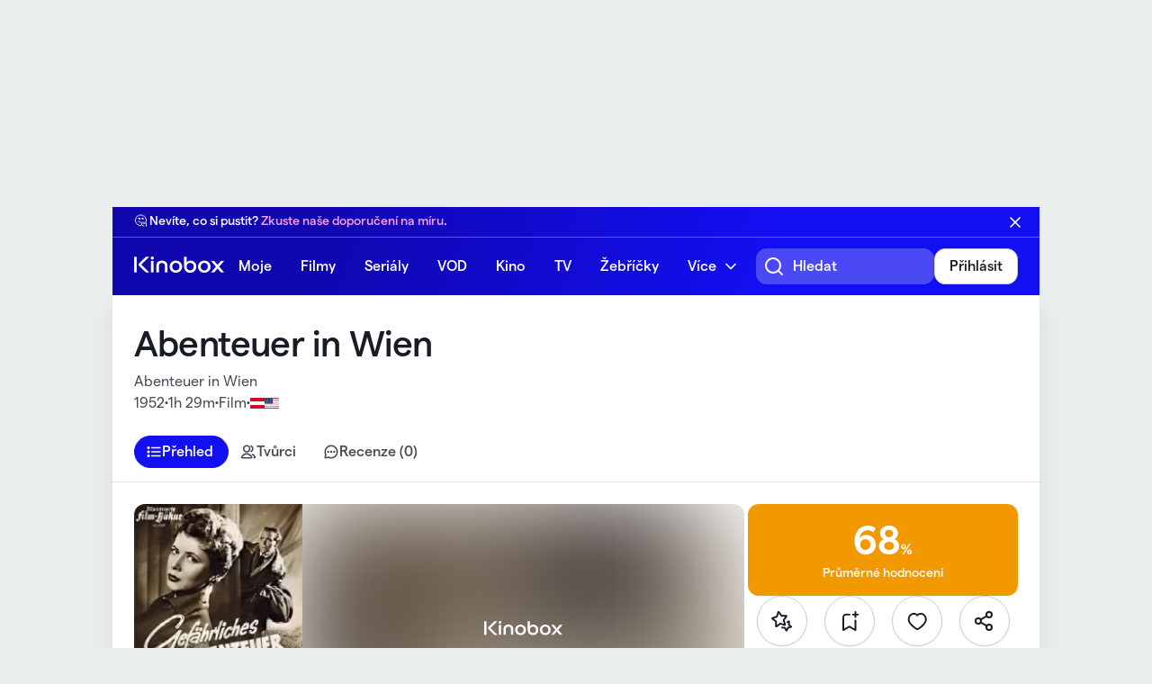

--- FILE ---
content_type: text/html; charset=utf-8
request_url: https://www.kinobox.cz/film/200128-abenteuer-in-wien
body_size: 14368
content:
<!DOCTYPE html><html data-theme="auto" data-showconsent="true" lang="cs"><head><meta charSet="utf-8"/><meta name="viewport" content="width=device-width, initial-scale=1"/><title>Abenteuer in Wien ⭐ 68% [Adventures in Vienna] (1952) | Kinobox.cz</title><meta name="og:title" content="Abenteuer in Wien ⭐ 68% [Adventures in Vienna] (1952)"/><meta name="description" content="Vše o filmu Abenteuer in Wien (1952).  Videa, fotky, články, uživatelské recenze. Viděli jste film, ohodnoťte ho na Kinoboxu."/><meta name="og:description" content="Vše o filmu Abenteuer in Wien (1952).  Videa, fotky, články, uživatelské recenze. Viděli jste film, ohodnoťte ho na Kinoboxu."/><meta name="og:image" content="https://1263469901.rsc.cdn77.org/images/2023/09/01/200128___external_file_12719365099262010676.jpg"/><meta name="og:url" content="https://www.kinobox.cz/film/200128-abenteuer-in-wien"/><meta name="og:type" content="website"/><meta name="theme-color" content="#0A0A8F"/><style>:root{--window-inner-height:undefinedpx}</style><link rel="canonical" href="https://www.kinobox.cz/film/200128-abenteuer-in-wien"/><meta name="next-head-count" content="12"/><link rel="icon" href="/favicon.ico"/><link rel="apple-touch-icon" sizes="180x180" href="/apple-touch-icon.png"/><link rel="icon" type="image/png" sizes="32x32" href="/favicon-32x32.png"/><link rel="icon" type="image/png" sizes="16x16" href="/favicon-16x16.png"/><link rel="manifest" href="/site.webmanifest"/><link rel="mask-icon" href="/safari-pinned-tab.svg" color="#130ff3"/><meta name="msapplication-TileColor" content="#ffffff"/><meta name="robots" content="index,follow"/><meta name="googlebot" content="index,follow"/><script id="clarity-tracking-code" data-nscript="beforeInteractive">
                (function(c,l,a,r,i,t,y){
                    c[a]=c[a]||function(){(c[a].q=c[a].q||[]).push(arguments)};
                    t=l.createElement(r);t.async=1;t.src="https://www.clarity.ms/tag/"+i;
                    y=l.getElementsByTagName(r)[0];y.parentNode.insertBefore(t,y);
                })(window, document, "clarity", "script", "mjjdy9wse5");
              </script><link rel="preload" href="/_next/static/css/0279a8bc7372ebd8.css" as="style"/><link rel="stylesheet" href="/_next/static/css/0279a8bc7372ebd8.css" data-n-g=""/><link rel="preload" href="/_next/static/css/c622d73c3a76a583.css" as="style"/><link rel="stylesheet" href="/_next/static/css/c622d73c3a76a583.css" data-n-p=""/><link rel="preload" href="/_next/static/css/d75ebe3b65e17075.css" as="style"/><link rel="stylesheet" href="/_next/static/css/d75ebe3b65e17075.css" data-n-p=""/><link rel="preload" href="/_next/static/css/7e42441bd9c7afa0.css" as="style"/><link rel="stylesheet" href="/_next/static/css/7e42441bd9c7afa0.css" data-n-p=""/><noscript data-n-css=""></noscript><script defer="" nomodule="" src="/_next/static/chunks/polyfills-42372ed130431b0a.js"></script><script src="https://imasdk.googleapis.com/js/sdkloader/ima3.js" defer="" data-nscript="beforeInteractive"></script><script src="https://ssp.seznam.cz/static/js/ssp.js" defer="" data-nscript="beforeInteractive"></script><script src="/_next/static/chunks/webpack-8a049a8b7e2b5dc4.js" defer=""></script><script src="/_next/static/chunks/framework-6603b6fce1ea64cf.js" defer=""></script><script src="/_next/static/chunks/main-698bcbe05be1a84c.js" defer=""></script><script src="/_next/static/chunks/pages/_app-fc2fe5d545cf99da.js" defer=""></script><script src="/_next/static/chunks/3850-11f18bdf835c66bb.js" defer=""></script><script src="/_next/static/chunks/5658-7f7f19a2f865512f.js" defer=""></script><script src="/_next/static/chunks/7481-3c845136097b6e1a.js" defer=""></script><script src="/_next/static/chunks/9263-fa95ebf615088321.js" defer=""></script><script src="/_next/static/chunks/2325-7098356238fc31a8.js" defer=""></script><script src="/_next/static/chunks/9625-39bc275f8261570c.js" defer=""></script><script src="/_next/static/chunks/205-80aa44e882c0d8a0.js" defer=""></script><script src="/_next/static/chunks/833-68a72ca4a7c5ceef.js" defer=""></script><script src="/_next/static/chunks/8629-7e6a6074fdcf76f9.js" defer=""></script><script src="/_next/static/chunks/8747-e944ae6f41b5d7d3.js" defer=""></script><script src="/_next/static/chunks/pages/film/%5Bslug%5D-90c7bb265bd6dde0.js" defer=""></script><script src="/_next/static/RBXggYUsB7ONPiSSQ0u_C/_buildManifest.js" defer=""></script><script src="/_next/static/RBXggYUsB7ONPiSSQ0u_C/_ssgManifest.js" defer=""></script></head><body><div id="__next"><div class="Commercial_container__YhKrE Commercial_desktop__v___y BaseLayout_leaderboardAdContainer__1putN" commercial-type="Leaderboard" mafra-type="branding" data-type=""></div><nav class="Navbar_container__XZkrt  Navbar_menuTop__Bdv4V Navbar_contentSticky__gEtTJ" aria-label="Hlavní navigace"><div class="Container_container__n_f3b Navbar_topNav__TiRqU"><a href="/" class="Navbar_logo__jzyEc" title="Kinobox.cz"><span class="Logo_container__lBi_Y Logo_withDarkTheme__sGI9W" title="Kinobox.cz"></span></a><div class="Navbar_menuItemsContainer__cjRN0 "><div class="Navbar_menuItemsWrapper__ymb9P"><ul class="Navbar_menuItems__duCfM"><li><a href="/muj-kinobox">Moje</a></li><li><a href="/filmy">Filmy</a></li><li><a href="/serialy">Seriály</a></li><li><a href="/vod">VOD</a></li><li><a href="/kino_program/hraji-v-kinech">Kino</a></li><li><a href="/tvprogram">TV</a></li><li><a href="/zebricky">Žebříčky</a></li><li><div class="Navbar_dropdown__3IT1E Navbar_alignRight__oShOE"><a href="#">Více</a><ul><li><a href="/clanky">Články</a></li><li><a href="/videa">Videa</a></li><li><a href="/osobnosti">Osobnosti</a></li><li><a href="/filmova-oceneni">Ocenění a festivaly</a></li><li><a href="/uzivatele">Uživatelé</a></li><li class="Navbar_withDivider__iPBwa"><a href="/o-nas">O nás</a></li><li><a href="/kontaktujte-nas">Kontakt</a></li></ul></div></li></ul></div></div><div class="Space_container__MY8CT Space_default__NDQQR Space_horizontal__AD3Sh Space_alignCenter__hpPo6 Space_justifyStart__vleoe Navbar_menuActions__P0f49"><button class="Button_container__qRdIS Button_text__AlFCd Button_iconOnly__sFsND Navbar_toggleSearchButton__MSYor" title="Hledat.." type="button" role="button"><div class="Space_container__MY8CT Space_xs__slXp0 Space_horizontal__AD3Sh Space_normal__T3w_S Space_justifyStart__vleoe"><i class="Navbar_searchIcon__Wb32i"></i></div></button><div class="Navbar_searchFieldContainer__9LXhX "><div class="PortalSearch_container__z24pe"><label><i class="PortalSearch_searchIcon__y40Es"></i><input placeholder="Hledat" type="text" autoComplete="off" value=""/></label></div></div><span data-context="skeleton" aria-live="polite" aria-busy="true" class="Skeleton_container__sJwxX Skeleton_isRound__WapkW" style="width:40px;height:40px"><span></span></span><div class="Navbar_dropdown__3IT1E Navbar_mobileMenuToggle__0SV8f"><button role="button" class="Navbar_navToggle__ZTgD_" title="Otevřít navigaci" aria-label="Ovládání hlavního menu" type="button"><span class="line"></span><span class="line"></span><span class="line"></span></button></div></div></div></nav><nav class="Navbar_subNav__KbPRi" aria-label="Obsahová navigace" role="navigation"><ul><li><a href="/" title="Kinobox.cz"><i class="Icon_container__te_GQ Icon_home-line__oPGYe Icon_large__LKI4_" icon-type="home-line" data-theme="auto" data-dark="false"></i></a></li><li><a href="/muj-kinobox">Moje</a></li><li><a href="/filmy">Filmy</a></li><li><a href="/serialy">Seriály</a></li><li><a href="/vod">VOD</a></li><li><a href="/kino_program/hraji-v-kinech">Kino</a></li><li><a href="/tvprogram">TV</a></li><li><a href="/zebricky">Žebříčky</a></li><li class="Navbar_withDivider__iPBwa"><a href="/clanky">Články</a></li><li><a href="/videa">Videa</a></li><li><a href="/osobnosti">Osobnosti</a></li><li><a href="/filmova-oceneni">Ocenění a festivaly</a></li><li><a href="/uzivatele">Uživatelé</a></li></ul></nav><div class="Container_container__n_f3b BaseLayout_content__oMGnj FilmLayout_Wrapper__zy_7a"><div class="BaseLayout_wrap__mYZGo"><header class="FilmLayout_header__658VZ"><h1><a href="/film/200128-abenteuer-in-wien">Abenteuer in Wien</a></h1><div class="Score_container__eAKcX Score_neutral__tDHJK FilmLayout_score__2JrHf FilmLayout_scoreHeader__M5PfU"><div>68<span>%</span></div></div><script type="application/ld+json">{"@context":"https://schema.org/","@type":"Movie","duration":"PT89M","name":"Abenteuer in Wien","dateCreated":"1952","director":[{"@type":"Person","name":"Emil E. Reinert"}],"actor":[{"@type":"Person","name":"Gustav Fröhlich"},{"@type":"Person","name":"Cornell Borchers"},{"@type":"Person","name":"Adrienne Gessner"},{"@type":"Person","name":"Fritz Eckhardt"},{"@type":"Person","name":"Rosa Albach-Retty"},{"@type":"Person","name":"Ulrich Bettac"},{"@type":"Person","name":"Hans Boeheim"},{"@type":"Person","name":"Hermann Erhardt"},{"@type":"Person","name":"Karl Farkas"},{"@type":"Person","name":"Hugo Gottschlich"},{"@type":"Person","name":"Alexander Kerst"},{"@type":"Person","name":"Maria Gerngroß"},{"@type":"Person","name":"Heinz Conrads"},{"@type":"Person","name":"Pepi Glöckner-Kramer"},{"@type":"Person","name":"Inge Konradi"},{"@type":"Person","name":"Wolfgang Glück"},{"@type":"Person","name":"Francis Lederer"},{"@type":"Person","name":"Franz Marischka"},{"@type":"Person","name":"Hans Hagen"},{"@type":"Person","name":"Trude Marlen"},{"@type":"Person","name":"Manfred Inger"},{"@type":"Person","name":"Gisela Wilke"},{"@type":"Person","name":"Helmut Janatsch"},{"@type":"Person","name":"Michael Kehlmann"},{"@type":"Person","name":"Fritz Krenn"},{"@type":"Person","name":"Gerda Neubauer"},{"@type":"Person","name":"Louis Ousted"},{"@type":"Person","name":"Paul Pranger"},{"@type":"Person","name":"Karl Schwetter"},{"@type":"Person","name":"Reinhold Siegert"},{"@type":"Person","name":"Alfred Solm"},{"@type":"Person","name":"Egon von Jordan"},{"@type":"Person","name":"Guido Wieland"},{"@type":"Person","name":"Dorothea Neff"},{"@type":"Person","name":"Ernst Waldbrunn"}],"aggregateRating":{"@type":"AggregateRating","worstRating":0,"bestRating":100,"ratingValue":68,"ratingCount":23},"image":"https://1263469901.rsc.cdn77.org/images/2023/09/01/200128___external_file_12719365099262010676.jpg"}</script><div class="FilmLayout_metadata__7nnz4"><h2>Abenteuer in Wien</h2><div class="Space_container__MY8CT Space_xs__slXp0 Space_horizontal__AD3Sh Space_alignCenter__hpPo6 Space_justifyStart__vleoe Space_wrap__B_gJW"><span><p class="FilmLayout_yearLabel__MYmp_"><a href="/zebricky/nejlepsi/filmy/1952">1952</a></p></span><span>1h 29m</span><span><a href="/zebricky/nejlepsi/filmy">Film</a></span><span><ul class="FilmLayout_Countries__iIaQT" data-link="false"><li><span aria-label="Rakousko" title="Rakousko"><img src="/icons/flags/4x3/at.svg" alt="Rakousko" width="16" height="12" draggable="false"/></span></li><li><span aria-label="USA" title="USA"><img src="/icons/flags/4x3/us.svg" alt="USA" width="16" height="12" draggable="false"/></span></li></ul></span></div></div></header><div class="swiper WithSwiper_container__Ti1Eq Nav_swiperContainer__XESu4"><div class="swiper-wrapper"><div class="swiper-slide WithSwiper_horizontalSwiperSlide__6CFEH"><nav class="Nav_container__NPo_X" aria-label="Navigace" role="navigation"><ul role="list"><li><a href="/film/200128-abenteuer-in-wien"><button class="Button_container__qRdIS Button_pill__U4uru Button_small__UXRPv Button_withIcon__k6YUw Button_isActive__ZCR8T Button_withIcon__k6YUw nav-item-active" type="button" role="button" data-active="true"><div class="Space_container__MY8CT Space_xs__slXp0 Space_horizontal__AD3Sh Space_normal__T3w_S Space_justifyStart__vleoe"><i class="Icon_container__te_GQ " title="Přehled" style="mask-image:url(https://1263469901.rsc.cdn77.org/images/2023/11/09/upload_2949360566904854693.svg);-webkit-mask-image:url(https://1263469901.rsc.cdn77.org/images/2023/11/09/upload_2949360566904854693.svg)" icon-type="custom" data-theme="auto" data-dark="false"></i>Přehled</div></button></a></li><li><a href="/film/200128-abenteuer-in-wien/tvurci"><button class="Button_container__qRdIS Button_pill__U4uru Button_small__UXRPv Button_withIcon__k6YUw Button_withIcon__k6YUw" type="button" role="button" data-active="false"><div class="Space_container__MY8CT Space_xs__slXp0 Space_horizontal__AD3Sh Space_normal__T3w_S Space_justifyStart__vleoe"><i class="Icon_container__te_GQ " title="Tvůrci" style="mask-image:url(https://1263469901.rsc.cdn77.org/images/2023/11/09/upload_11626446098430352930.svg);-webkit-mask-image:url(https://1263469901.rsc.cdn77.org/images/2023/11/09/upload_11626446098430352930.svg)" icon-type="custom" data-theme="auto" data-dark="false"></i>Tvůrci</div></button></a></li><li><a href="/film/200128-abenteuer-in-wien/komentare"><button class="Button_container__qRdIS Button_pill__U4uru Button_small__UXRPv Button_withIcon__k6YUw Button_withIcon__k6YUw" type="button" role="button" data-active="false"><div class="Space_container__MY8CT Space_xs__slXp0 Space_horizontal__AD3Sh Space_normal__T3w_S Space_justifyStart__vleoe"><i class="Icon_container__te_GQ " title="Recenze" style="mask-image:url(https://1263469901.rsc.cdn77.org/images/2023/11/09/upload_1253826967371290895.svg);-webkit-mask-image:url(https://1263469901.rsc.cdn77.org/images/2023/11/09/upload_1253826967371290895.svg)" icon-type="custom" data-theme="auto" data-dark="false"></i>Recenze (0)</div></button></a></li></ul></nav></div></div><div class="swiper-button-prev"></div><div class="swiper-button-next"></div></div><div class="WithSidebar_container__uJrVK FilmLayout_content__iaeLm"><main><div><div class="PosterSection_container__BWQ9k FilmPageOverviewContainer_posters__7loE5  PosterSection_blurTrailer__Y8BeI"><div class="PosterSection_poster__JZB0j"><img class="KinoboxImage_container___Awej KinoboxImage_isLoading__L9t_W" src="https://1263469901.rsc.cdn77.org/resize/images/2023/09/01/200128___external_file_12719365099262010676.webp?width=-&amp;height=270&amp;quality=95" srcSet="https://1263469901.rsc.cdn77.org/resize/images/2023/09/01/200128___external_file_12719365099262010676.webp?width=-&amp;height=270&amp;quality=95 1x, https://1263469901.rsc.cdn77.org/resize/images/2023/09/01/200128___external_file_12719365099262010676.webp?width=-&amp;height=540&amp;quality=95 2x" alt="Abenteuer in Wien" width="0" height="270" draggable="false"/><div class="PosterSection_overlay__5S9AP"></div></div><div class="PosterSection_videoPoster__Qge6f"><img class="KinoboxImage_container___Awej KinoboxImage_isLoading__L9t_W" src="https://1263469901.rsc.cdn77.org/resize/images/2023/09/01/200128___external_file_12719365099262010676.webp?width=192&amp;height=270&amp;quality=95" srcSet="https://1263469901.rsc.cdn77.org/resize/images/2023/09/01/200128___external_file_12719365099262010676.webp?width=192&amp;height=270&amp;quality=95 1x, https://1263469901.rsc.cdn77.org/resize/images/2023/09/01/200128___external_file_12719365099262010676.webp?width=384&amp;height=540&amp;quality=95 2x" alt="Abenteuer in Wien" width="192" height="270" draggable="false"/></div></div></div><div class="ShowMore_container__P4vGZ FilmPageOverviewContainer_summary__DJLug"><div><div><div>Na Silvestra, během dvanácti hodin, koncertní pianista zavraždí milence své ženy a poté obviní nevinného muže.</div></div></div></div><div class="swiper WithSwiper_container__Ti1Eq FilmPageOverviewContainer_genres__ufLpR"><div class="swiper-wrapper"><div class="swiper-slide WithSwiper_horizontalSwiperSlide__6CFEH"><div class="Space_container__MY8CT Space_small__OMllg Space_horizontal__AD3Sh Space_alignCenter__hpPo6 Space_justifyStart__vleoe"><a href="/zebricky/nejlepsi/filmy/krimi"><button type="button" role="button" class="Button_container__qRdIS Button_secondary___YNJM Button_small__UXRPv"><div class="Space_container__MY8CT Space_xs__slXp0 Space_horizontal__AD3Sh Space_normal__T3w_S Space_justifyStart__vleoe">Krimi</div></button></a></div></div></div><div class="swiper-button-prev"></div><div class="swiper-button-next"></div></div><section><hr/><a href="/film/200128-abenteuer-in-wien/tvurci"><h2 class="ChevronLink_container__04ezp"><span>Herci a tvůrci <span class="Badge_container__oom04" data-badge="true">49</span></span></h2></a><div class="Row_container___iNI7 Row_alignBaseline__YYsoA Row_justifyStart__sbcoH FilmPageOverviewContainer_rowGap__zeWtM"><div class="Col_container__2EpD8 Col_colLg6__vlqPA Col_colSm12__qlwx_"><a href="/osobnosti/859744-gustav-frohlich" class="CastItem_container__hzzP4"><span><img class="KinoboxImage_container___Awej KinoboxImage_isLoading__L9t_W" src="https://1263469901.rsc.cdn77.org/resize/images/2023/06/21/external_file_9940786411013185902.webp?width=-&amp;height=80&amp;quality=95" srcSet="https://1263469901.rsc.cdn77.org/resize/images/2023/06/21/external_file_9940786411013185902.webp?width=-&amp;height=80&amp;quality=95 1x, https://1263469901.rsc.cdn77.org/resize/images/2023/06/21/external_file_9940786411013185902.webp?width=-&amp;height=160&amp;quality=95 2x" alt="Gustav Fröhlich" width="0" height="80" draggable="false"/></span><div><h4>Gustav<!-- --> <!-- -->Fröhlich</h4><p>Toni Sponer</p></div></a></div><div class="Col_container__2EpD8 Col_colLg6__vlqPA Col_colSm12__qlwx_"><a href="/osobnosti/840335-cornell-borchers" class="CastItem_container__hzzP4"><span><img class="KinoboxImage_container___Awej KinoboxImage_isLoading__L9t_W" src="https://1263469901.rsc.cdn77.org/resize/images/2023/06/22/external_file_7340551051801759034.webp?width=-&amp;height=80&amp;quality=95" srcSet="https://1263469901.rsc.cdn77.org/resize/images/2023/06/22/external_file_7340551051801759034.webp?width=-&amp;height=80&amp;quality=95 1x, https://1263469901.rsc.cdn77.org/resize/images/2023/06/22/external_file_7340551051801759034.webp?width=-&amp;height=160&amp;quality=95 2x" alt="Cornell Borchers" width="0" height="80" draggable="false"/></span><div><h4>Cornell<!-- --> <!-- -->Borchers</h4><p>Karin Manelli</p></div></a></div><div class="Col_container__2EpD8 Col_colLg6__vlqPA Col_colSm12__qlwx_"><a href="/osobnosti/861479-adrienne-gessner" class="CastItem_container__hzzP4"><span><img class="KinoboxImage_container___Awej KinoboxImage_isLoading__L9t_W" src="https://1263469901.rsc.cdn77.org/resize/images/2023/06/22/external_file_1318156662238140818.webp?width=-&amp;height=80&amp;quality=95" srcSet="https://1263469901.rsc.cdn77.org/resize/images/2023/06/22/external_file_1318156662238140818.webp?width=-&amp;height=80&amp;quality=95 1x, https://1263469901.rsc.cdn77.org/resize/images/2023/06/22/external_file_1318156662238140818.webp?width=-&amp;height=160&amp;quality=95 2x" alt="Adrienne Gessner" width="0" height="80" draggable="false"/></span><div><h4>Adrienne<!-- --> <!-- -->Gessner</h4><p>Frau Anna Fraser</p></div></a></div><div class="Col_container__2EpD8 Col_colLg6__vlqPA Col_colSm12__qlwx_"><a href="/osobnosti/855023-fritz-eckhardt" class="CastItem_container__hzzP4"><span><img class="KinoboxImage_container___Awej KinoboxImage_isLoading__L9t_W" src="https://1263469901.rsc.cdn77.org/resize/images/2023/06/23/external_file_17688182700373757767.webp?width=-&amp;height=80&amp;quality=95" srcSet="https://1263469901.rsc.cdn77.org/resize/images/2023/06/23/external_file_17688182700373757767.webp?width=-&amp;height=80&amp;quality=95 1x, https://1263469901.rsc.cdn77.org/resize/images/2023/06/23/external_file_17688182700373757767.webp?width=-&amp;height=160&amp;quality=95 2x" alt="Fritz Eckhardt" width="0" height="80" draggable="false"/></span><div><h4>Fritz<!-- --> <!-- -->Eckhardt</h4><p>Portier im Goldenen Löwen</p></div></a></div><div class="Col_container__2EpD8 Col_colLg6__vlqPA Col_colSm12__qlwx_"><a href="/osobnosti/832436-rosa-albach-retty" class="CastItem_container__hzzP4"><span><img class="KinoboxImage_container___Awej KinoboxImage_isLoading__L9t_W" src="https://1263469901.rsc.cdn77.org/resize/images/2023/06/21/external_file_10914811637752093592.webp?width=-&amp;height=80&amp;quality=95" srcSet="https://1263469901.rsc.cdn77.org/resize/images/2023/06/21/external_file_10914811637752093592.webp?width=-&amp;height=80&amp;quality=95 1x, https://1263469901.rsc.cdn77.org/resize/images/2023/06/21/external_file_10914811637752093592.webp?width=-&amp;height=160&amp;quality=95 2x" alt="Rosa Albach-Retty" width="0" height="80" draggable="false"/></span><div><h4>Rosa<!-- --> <!-- -->Albach-Retty</h4><p></p></div></a></div><div class="Col_container__2EpD8 Col_colLg6__vlqPA Col_colSm12__qlwx_"><a href="/osobnosti/838580-ulrich-bettac" class="CastItem_container__hzzP4"><span><img class="KinoboxImage_container___Awej KinoboxImage_isLoading__L9t_W" src="https://1263469901.rsc.cdn77.org/resize/images/2016/05/02/ulrich-bettac114835140_210.webp?width=-&amp;height=80&amp;quality=95" srcSet="https://1263469901.rsc.cdn77.org/resize/images/2016/05/02/ulrich-bettac114835140_210.webp?width=-&amp;height=80&amp;quality=95 1x, https://1263469901.rsc.cdn77.org/resize/images/2016/05/02/ulrich-bettac114835140_210.webp?width=-&amp;height=160&amp;quality=95 2x" alt="Ulrich Bettac" width="0" height="80" draggable="false"/></span><div><h4>Ulrich<!-- --> <!-- -->Bettac</h4><p></p></div></a></div></div><a href="/film/200128-abenteuer-in-wien/tvurci"><button type="button" role="button" class="Button_container__qRdIS Button_secondary___YNJM Button_isFullWidth__1dYhP Button_chevronRight__tuWI_"><div class="Space_container__MY8CT Space_xs__slXp0 Space_horizontal__AD3Sh Space_alignCenter__hpPo6 Space_justifyStart__vleoe">Zobrazit více<i class="Icon_container__te_GQ Icon_chevron-down__pX_uW Icon_medium__MoMXG Button_chevronIcon___fkl3" icon-type="chevron-down" data-theme="auto" data-dark="false"></i></div></button></a><hr/><div class="FilmPageOverviewContainer_castInfo__aPQjG"><div><div>Režie:</div><div><a href="/osobnosti/900019-emil-e-reinert">Emil E.<!-- --> <!-- -->Reinert</a></div></div><div><div>Scénář:</div><div><a href="/osobnosti/874121-michael-kehlmann">Michael<!-- --> <!-- -->Kehlmann</a><span aria-hidden="true" class="Separator_container__pA9Nn">•</span><a href="/osobnosti/880173-alexander-lernet-holenia">Alexander<!-- --> <!-- -->Lernet-Holenia</a><span aria-hidden="true" class="Separator_container__pA9Nn">•</span><a href="/osobnosti/417696-franz-tassie">Franz<!-- --> <!-- -->Tassié</a></div></div><div><div>Hudba:</div><div><a href="/osobnosti/831212-richard-hageman">Richard<!-- --> <!-- -->Hageman</a></div></div></div></section><section><hr/><h2>Dodatečné informace</h2><div class="FilmPageOverviewContainer_additionalInfo__OvAot"><div><div>Původní název:</div><div>Abenteuer in Wien<!-- --> <!-- -->(<a href="#otherNames" class="FilmPageOverviewContainer_link__bpa9m">více</a>)</div></div><span class="FilmPageOverviewContainer_otherNamesShowMoreContainer__bqsbJ"><div class="ShowMore_container__P4vGZ ShowMore_withoutOverlay__Pv_ox FilmPageOverviewContainer_otherNamesShowMore__TJgME" data-toggled="false"><div><div><ul><li><img src="/icons/flags/4x3/de.svg" alt="Rakousko" width="16" height="12" draggable="false"/> <!-- -->Abenteuer in Wien</li><li><img src="/icons/flags/4x3/us.svg" alt="Rakousko" width="16" height="12" draggable="false"/> <!-- -->Adventures in Vienna</li></ul></div></div></div></span><div><div>Země původu:</div><div>Rakousko<!-- -->, <!-- -->USA</div></div><div><div>Ocenění:</div><div>Žádná ocenění</div></div></div><div class="FilmPageOverviewContainer_filmInfoIcons__Jg5r1"></div></section></main><aside><div class="FilmPageOverviewContainer_mobileVideoContainer__xrMQ8"></div><div class="ShowMore_container__P4vGZ FilmPageOverviewContainer_summary__DJLug FilmPageOverviewContainer_summaryMobile__Dbniq"><div><div><div>Na Silvestra, během dvanácti hodin, koncertní pianista zavraždí milence své ženy a poté obviní nevinného muže.</div></div></div></div><div class="FilmLayout_scoreWrapper__0Vb7C"><div class="Score_container__eAKcX Score_neutral__tDHJK Score_staticBadge__a4po7 FilmLayout_score__2JrHf"><div>68<span>%</span></div><p>Průměrné hodnocení</p></div></div><div class="FilmLayout_sidebarActions__jH_gi"><div class="Space_container__MY8CT Space_small__OMllg Space_vertical__Yha8d Space_alignCenter__hpPo6 Space_justifyStart__vleoe"><button title="Ohodnotit" class="Button_container__qRdIS Button_secondary___YNJM Button_large__LVfbk Button_iconOnly__sFsND Button_isRound__cLYId UserRatingButton_container__qnhtZ " type="button" role="button"><div class="Space_container__MY8CT Space_xs__slXp0 Space_horizontal__AD3Sh Space_normal__T3w_S Space_justifyStart__vleoe"><i class="Icon_container__te_GQ Icon_rating__30Ew_ Icon_large__LKI4_" icon-type="rating" data-theme="auto" data-dark="false"></i></div></button>Ohodnotit</div><div class="Space_container__MY8CT Space_small__OMllg Space_vertical__Yha8d Space_alignCenter__hpPo6 Space_justifyStart__vleoe"><button title="Watchlist" type="button" role="button" class="Button_container__qRdIS Button_secondary___YNJM Button_large__LVfbk Button_iconOnly__sFsND Button_isRound__cLYId " disabled=""><div class="Space_container__MY8CT Space_xs__slXp0 Space_horizontal__AD3Sh Space_normal__T3w_S Space_justifyStart__vleoe"><i class="Button_loadingIndicator__h4JY6" data-loading="true"></i></div></button>Watchlist</div><div class="Space_container__MY8CT Space_small__OMllg Space_vertical__Yha8d Space_alignCenter__hpPo6 Space_justifyStart__vleoe"><button title="Oblíbené" class="Button_container__qRdIS Button_secondary___YNJM Button_large__LVfbk Button_iconOnly__sFsND Button_isRound__cLYId " type="button" role="button" disabled=""><div class="Space_container__MY8CT Space_xs__slXp0 Space_horizontal__AD3Sh Space_normal__T3w_S Space_justifyStart__vleoe"><i class="Button_loadingIndicator__h4JY6" data-loading="true"></i></div></button>Oblíbené</div><div class="Space_container__MY8CT Space_small__OMllg Space_vertical__Yha8d Space_alignCenter__hpPo6 Space_justifyStart__vleoe"><button class="Button_container__qRdIS Button_secondary___YNJM Button_large__LVfbk Button_withIcon__k6YUw Button_withIcon__k6YUw Button_isRound__cLYId  ShareButton_withoutLabel__YEwvT" title="Sdílet" type="button" role="button"><div class="Space_container__MY8CT Space_xs__slXp0 Space_horizontal__AD3Sh Space_normal__T3w_S Space_justifyStart__vleoe"><i class="Icon_container__te_GQ Icon_share__c_xb_ Icon_large__LKI4_" icon-type="share" data-theme="auto" data-dark="false"></i></div></button>Sdílet</div></div><div class="Space_container__MY8CT Space_vertical__Yha8d Space_alignStretch__i_0cy Space_justifyStart__vleoe FilmLayout_buttonsContainer__6yaDF" style="gap:12px"><span class="FilmLayout_noStream__T_QdV">Titul není ke zhlédnutí online</span></div><div class="SidePanel_container__HrND4 " data-context="side-panel"><div class="SidePanel_halfpage1__pKzGF"><div class="Commercial_container__YhKrE Commercial_desktop__v___y Commercial_showAdPlaceholder__UoGBM" commercial-type="Halfpage1" mafra-type="halfpagead" data-type=""></div></div><div class="TagsWidget_container__CKo_s"><a href="/zebricky/nejlepsi-vod-filmy"><h2 class="ChevronLink_container__04ezp"><span>VOD žebříčky</span></h2></a><ul><li><a href="/zebricky/nejlepsi/filmy/netflix" type="button" role="button" class="Button_container__qRdIS Button_secondary___YNJM Button_small__UXRPv"><div class="Space_container__MY8CT Space_xs__slXp0 Space_horizontal__AD3Sh Space_alignCenter__hpPo6 Space_justifyStart__vleoe">Netflix</div></a></li><li><a href="/zebricky/nejlepsi/filmy/hbo" type="button" role="button" class="Button_container__qRdIS Button_secondary___YNJM Button_small__UXRPv"><div class="Space_container__MY8CT Space_xs__slXp0 Space_horizontal__AD3Sh Space_alignCenter__hpPo6 Space_justifyStart__vleoe">HBO Max</div></a></li><li><a href="/zebricky/nejlepsi/filmy/oneplay" type="button" role="button" class="Button_container__qRdIS Button_secondary___YNJM Button_small__UXRPv"><div class="Space_container__MY8CT Space_xs__slXp0 Space_horizontal__AD3Sh Space_alignCenter__hpPo6 Space_justifyStart__vleoe">Oneplay</div></a></li><li><a href="/zebricky/nejlepsi/filmy/prima-plus" type="button" role="button" class="Button_container__qRdIS Button_secondary___YNJM Button_small__UXRPv"><div class="Space_container__MY8CT Space_xs__slXp0 Space_horizontal__AD3Sh Space_alignCenter__hpPo6 Space_justifyStart__vleoe">Prima Plus</div></a></li><li><a href="/zebricky/nejlepsi/filmy/disney" type="button" role="button" class="Button_container__qRdIS Button_secondary___YNJM Button_small__UXRPv"><div class="Space_container__MY8CT Space_xs__slXp0 Space_horizontal__AD3Sh Space_alignCenter__hpPo6 Space_justifyStart__vleoe">Disney+</div></a></li><li><a href="/zebricky/nejlepsi/filmy/amazon-prime" type="button" role="button" class="Button_container__qRdIS Button_secondary___YNJM Button_small__UXRPv"><div class="Space_container__MY8CT Space_xs__slXp0 Space_horizontal__AD3Sh Space_alignCenter__hpPo6 Space_justifyStart__vleoe">Amazon Prime Video</div></a></li><li><a href="/zebricky/nejlepsi/filmy/skyshowtime" type="button" role="button" class="Button_container__qRdIS Button_secondary___YNJM Button_small__UXRPv"><div class="Space_container__MY8CT Space_xs__slXp0 Space_horizontal__AD3Sh Space_alignCenter__hpPo6 Space_justifyStart__vleoe">SkyShowtime</div></a></li><li><a href="/zebricky/nejlepsi/filmy/ivysilani" type="button" role="button" class="Button_container__qRdIS Button_secondary___YNJM Button_small__UXRPv"><div class="Space_container__MY8CT Space_xs__slXp0 Space_horizontal__AD3Sh Space_alignCenter__hpPo6 Space_justifyStart__vleoe">iVysílání</div></a></li><li><a href="/zebricky/nejlepsi/filmy/apple-tv" type="button" role="button" class="Button_container__qRdIS Button_secondary___YNJM Button_small__UXRPv"><div class="Space_container__MY8CT Space_xs__slXp0 Space_horizontal__AD3Sh Space_alignCenter__hpPo6 Space_justifyStart__vleoe">Apple TV</div></a></li><li><a href="/zebricky/nejlepsi/filmy/filmbox-plus" type="button" role="button" class="Button_container__qRdIS Button_secondary___YNJM Button_small__UXRPv"><div class="Space_container__MY8CT Space_xs__slXp0 Space_horizontal__AD3Sh Space_alignCenter__hpPo6 Space_justifyStart__vleoe">Filmbox+</div></a></li></ul></div><div class="SidePanel_halfpage2__xZHZA"><div class="Commercial_container__YhKrE Commercial_desktop__v___y Commercial_showAdPlaceholder__UoGBM" commercial-type="Halfpage2" mafra-type="halfpagaed_spodni" data-type=""></div></div></div></aside></div><p class="Suggestion_container__Mx7b3">Našli jste chybu nebo něco chybí? <span>Napište nám</span>.</p><hr/><div class="Commercial_container__YhKrE Commercial_desktop__v___y Commercial_showAdPlaceholder__UoGBM BaseLayout_leaderboardFooterAdContainer__J87I3" commercial-type="LeaderboardFooter" mafra-type="wallpaper" data-type=""></div></div><nav class="Footer_breadcrumbs__fyyhQ"><ol><li><a href="/">Domů</a></li><li><a href="/filmy">Filmy</a></li><li>Abenteuer in Wien</li></ol></nav><script type="application/ld+json">{"@context":"https://schema.org","@type":"BreadcrumbList","itemListElement":[{"@type":"ListItem","position":1,"name":"Kinobox","item":"https://www.kinobox.cz/"},{"@type":"ListItem","position":2,"name":"Filmy","item":"https://www.kinobox.cz/filmy"},{"@type":"ListItem","position":3,"name":"Abenteuer in Wien","item":"https://www.kinobox.cz/film/200128-abenteuer-in-wien"}]}</script><footer class="Footer_container__p92xm Footer_topBorder__oYo2_"><div class="Row_container___iNI7 Row_alignStretch__KBx_r Row_justifyStart__sbcoH"><div class="Col_container__2EpD8 Col_colLg3__06YYl  Col_colSm12__qlwx_ Footer_mainSection__RCq1m"><a href="/" class="Footer_logo__n73Xg" title="Kinobox"><span class="Logo_container__lBi_Y" title="Kinobox.cz"></span></a><a href="/mobilni-aplikace" class="Footer_mobileApp__khQ3G"><img src="/images/webp/footer-mobile-app@1x.webp" srcSet="/images/webp/footer-mobile-app@1x.webp 1x, /images/webp/footer-mobile-app@2x.webp 2x" alt="Mobilní aplikace" width="220" height="180" draggable="false"/>Stáhněte si mobilní aplikaci</a><ul class="Footer_stores__By7bI"><li><a href="https://play.google.com/store/apps/details?id=cz.kinobox.kinobox" rel="external" target="_blank"><span style="height:36px;width:96px" class="AppStoreLogo_container__PmIpY AppStoreLogo_google__OkHJo">Nyní na Google Play</span></a></li><li><a href="https://apps.apple.com/cz/app/kinobox/id6464039616" rel="external" target="_blank"><span style="height:36px;width:96px" class="AppStoreLogo_container__PmIpY AppStoreLogo_apple__itPNz">Stáhnout z Apple Store</span></a></li></ul><span class="Footer_divider__evNkL"></span><ul class="Socials_container__DFu9f Footer_socials__YTdUs"><li><a href="https://www.facebook.com/Kinobox.cz" title="Facebook" rel="noopener noreferrer" target="_blank"><i class="Socials_facebook__89t4x"></i></a></li><li><a href="https://www.instagram.com/kinobox.cz" title="Instagram" rel="noopener noreferrer" target="_blank"><i class="Socials_instagram__fuLYA"></i></a></li><li><a href="https://www.twitter.com/kinobox_cz" title="Twitter" rel="noopener noreferrer" target="_blank"><i class="Socials_twitter__fknvr"></i></a></li><li><a href="https://www.tiktok.com/@kinobox.cz" title="TikTok" rel="noopener noreferrer" target="_blank"><i class="Socials_tiktok__rwmKS"></i></a></li><li><a href="https://www.youtube.com/@kinoboxczech" title="YouTube" rel="noopener noreferrer" target="_blank"><i class="Socials_youtube__EjfKS"></i></a></li></ul><div class="ThemePicker_container__UiJii"><label for="themePicker-footer">Vzhled:</label><div class="ThemePicker_selectContainer__yjRqG"><select name="themePicker-footer" id="themePicker-footer"><option value="auto" selected="">Automaticky</option><option value="light">Světlý</option><option value="dark">Tmavý</option></select></div></div><span aria-hidden="true" class="ThemePicker_helper__m6jnn">Automaticky</span><p class="Copyright_container__ga3EX Footer_copy__IMSpV">© <!-- -->2025<!-- --> Kinobox.cz</p></div><div class="Col_container__2EpD8 Col_colLg3__06YYl  Col_colSm6__tcup9 Footer_contentSection__Li7en"><div><a class="ChevronLink_container__04ezp ChevronLink_small__3olSX" href="/filmy"><span>Filmy</span></a><ul><li><a href="/filmy">Nové filmy online</a></li><li><a href="/filmy/trendy">Populární filmy online</a></li><li><a href="/zebricky/nejlepsi/filmy/netflix">Filmy na Netflixu</a></li><li><a href="/zebricky/nejlepsi/filmy/hbo">Filmy na Max</a></li><li><a href="/zebricky/nejlepsi/filmy/disney">Filmy na Disney+</a></li><li><a href="/filmy/prehled-premier">Premiéry v kinech</a></li><li><a href="/kino_program">Program kin v ČR</a></li><li><a href="/tvprogram/tipy">Filmy v televizi</a></li></ul></div><div><a class="ChevronLink_container__04ezp ChevronLink_small__3olSX" href="/serialy"><span>Seriály</span></a><ul><li><a href="/serialy/novinky">Nové seriály online</a></li><li><a href="/serialy/trendy">Populární seriály online</a></li><li><a href="/zebricky/nejlepsi/serialy/netflix">Seriály na Netflixu</a></li><li><a href="/zebricky/nejlepsi/serialy/hbo">Seriály na Max</a></li><li><a href="/zebricky/nejlepsi/serialy/disney">Seriály na Disney+</a></li></ul></div><div><a class="ChevronLink_container__04ezp ChevronLink_small__3olSX" href="/clanky"><span>Články</span></a><ul><li><a href="/clanky">Nejnovější články</a></li><li><a href="/clanky/recenze">Recenze</a></li></ul></div><div class="Footer_mobile__HdyPC"><a class="ChevronLink_container__04ezp ChevronLink_small__3olSX" href="/zebricky"><span>Žebříčky</span></a><ul><li><a href="/zebricky/nejlepsi/filmy/2025">Nejlepší filmy <!-- -->2025</a></li><li><a href="/zebricky/nejlepsi/filmy/2024">Nejlepší filmy <!-- -->2024</a></li><li><a href="/zebricky/nejlepsi/serialy/2025">Nejlepší seriály <!-- -->2025</a></li><li><a href="/zebricky/nejlepsi/serialy/2024">Nejlepší seriály <!-- -->2024</a></li><li><a href="/zebricky/nejlepsi-vod-filmy">Nejlepší VOD filmy</a></li><li><a href="/zebricky/nejlepsi-vod-serialy">Nejlepší VOD seriály</a></li><li><a href="/zebricky/nejlepsi/filmy/jen_ceske">Nejlepší české filmy</a></li><li><a href="/zebricky/nejlepsi/filmy/komedie">Nejlepší komedie</a></li><li><a href="/zebricky/nejlepsi/filmy/animovane">Nejlepší animované filmy</a></li><li><a href="/zebricky/nejlepsi/filmy/horory">Nejlepší horory</a></li></ul></div></div><div class="Col_container__2EpD8 Col_colLg3__06YYl  Col_colSm6__tcup9 Footer_rankingSection__paJOD"><div class="Footer_desktop__NSlhH"><a class="ChevronLink_container__04ezp ChevronLink_small__3olSX" href="/zebricky"><span>Žebříčky</span></a><ul><li><a href="/zebricky/nejlepsi/filmy/2025">Nejlepší filmy <!-- -->2025</a></li><li><a href="/zebricky/nejlepsi/filmy/2024">Nejlepší filmy <!-- -->2024</a></li><li><a href="/zebricky/nejlepsi/serialy/2025">Nejlepší seriály <!-- -->2025</a></li><li><a href="/zebricky/nejlepsi/serialy/2024">Nejlepší seriály <!-- -->2024</a></li><li><a href="/zebricky/nejlepsi-vod-filmy">Nejlepší VOD filmy</a></li><li><a href="/zebricky/nejlepsi-vod-serialy">Nejlepší VOD seriály</a></li><li><a href="/zebricky/nejlepsi/filmy/jen_ceske">Nejlepší české filmy</a></li><li><a href="/zebricky/nejlepsi/filmy/komedie">Nejlepší komedie</a></li><li><a href="/zebricky/nejlepsi/filmy/animovane">Nejlepší animované filmy</a></li><li><a href="/zebricky/nejlepsi/filmy/horory">Nejlepší horory</a></li></ul></div><div class="Footer_desktop__NSlhH"><a class="ChevronLink_container__04ezp ChevronLink_small__3olSX" href="/osobnosti"><span>Osobnosti</span></a><ul><li><a href="/osobnosti/zebricky/nejlepsi-herci">Nejlepší herci</a></li><li><a href="/osobnosti/zebricky/nejlepsi-herecky">Nejlepší herečky</a></li><li><a href="/osobnosti/zebricky/nejlepsi-cesti-herci">Nejlepší čeští herci</a></li><li><a href="/osobnosti/zebricky/nejlepsi-ceske-herecky">Nejlepší české herečky</a></li><li><a href="/osobnosti/zebricky/nejlepsi-reziseri">Nejlepší režiséři</a></li></ul></div><div class="Footer_desktop__NSlhH"><a class="ChevronLink_container__04ezp ChevronLink_small__3olSX" href="/videa"><span>Videa</span></a><ul><li><a href="/videa/trailery">Nejnovější trailery</a></li><li><a href="/videa/popularni">Populární videa</a></li></ul></div></div><div class="Col_container__2EpD8 Col_colLg3__06YYl  Col_colSm6__tcup9 Footer_kinoboxSection__BToHg"><div class="Footer_mobile__HdyPC"><a class="ChevronLink_container__04ezp ChevronLink_small__3olSX" href="/osobnosti"><span>Osobnosti</span></a><ul><li><a href="/osobnosti/zebricky/nejlepsi-herci">Nejlepší herci</a></li><li><a href="/osobnosti/zebricky/nejlepsi-herecky">Nejlepší herečky</a></li><li><a href="/osobnosti/zebricky/nejlepsi-cesti-herci">Nejlepší čeští herci</a></li><li><a href="/osobnosti/zebricky/nejlepsi-ceske-herecky">Nejlepší české herečky</a></li><li><a href="/osobnosti/zebricky/nejlepsi-reziseri">Nejlepší režiséři</a></li></ul></div><div class="Footer_mobile__HdyPC"><a class="ChevronLink_container__04ezp ChevronLink_small__3olSX" href="/videa"><span>Videa</span></a><ul><li><a href="/videa/trailery">Nejnovější trailery</a></li><li><a href="/videa/popularni">Populární videa</a></li></ul></div><a class="ChevronLink_container__04ezp ChevronLink_small__3olSX" href="/filmova-oceneni"><span>Ocenění a festivaly</span></a><ul><li><a href="/filmova-oceneni/2-cesky-lev">Český lev</a></li><li><a href="/filmova-oceneni/1-oscar">Oscar</a></li></ul><div><h4>Aktuálně trendy</h4><ul><li><a href="https://www.kinobox.cz/film/2655096-na-noze-probuzeni-mrtveho-muze">Na nože: Probuzení mrtvého muže</a></li><li><a href="https://www.kinobox.cz/film/434671-stranger-things/tvurci">Obsazení Stranger Things</a></li><li><a href="https://www.kinobox.cz/zebricky/nejlepsi/filmy/vanocni">Vánoční filmy</a></li><li><a href="https://www.kinobox.cz/film/400832-avatar-ohen-a-popel">Avatar: oheň a popel</a></li><li><a href="https://www.kinobox.cz/film/2662574-neporazitelni">Neporazitelní</a></li><li><a href="https://tvprogram.idnes.cz/">TV program</a></li></ul></div><div><h4>Kinobox</h4><ul><li><a href="/o-nas">O nás</a></li><li><a href="/kontaktujte-nas">Kontakt</a></li><li><a href="/tiskove-zpravy">Tiskové zprávy</a></li><li><a href="/podminky-uziti">Podmínky užití</a></li><li><a href="/zpracovani-osobnich-udaju">Zpracování os. údajů</a></li><li><a href="#">Nastavení cookies</a></li><li><a href="/disclaimer">Disclaimer</a></li></ul></div></div></div></footer></div><div class="NotificationsContainer_notificationContainer__ZybqH"></div></div><script id="__NEXT_DATA__" type="application/json">{"props":{"pageProps":{"filmProvidersOut":[{"id":1,"slug":"amazon-prime","name":"Amazon Prime Video","url":"https://www.primevideo.com","logo":"https://1263469901.rsc.cdn77.org/images/2024/07/22/upload_2675527785089905110.jpg","subscription":149,"promoted":true},{"id":2,"slug":"apple-tv","name":"Apple TV","url":"https://tv.apple.com","logo":"https://1263469901.rsc.cdn77.org/images/2025/11/11/upload_2123738410129114619.jpg","subscription":199,"promoted":true},{"id":24,"slug":"canal-plus","name":"Canal+","url":"https://www.canalplus.cz","logo":"https://1263469901.rsc.cdn77.org/images/providers/canal-plus.png","subscription":239,"promoted":false},{"id":159,"slug":"crunchy-roll","name":"Crunchyroll","url":"https://www.crunchyroll.com","logo":"https://1263469901.rsc.cdn77.org/images/2025/03/06/upload_9399934313215133283.jpg","subscription":119,"promoted":false},{"id":3,"slug":"dafilms","name":"DaFilms","url":"https://dafilms.cz/","logo":"https://1263469901.rsc.cdn77.org/images/providers/dafilms.png","subscription":145,"promoted":false},{"id":4,"slug":"disney","name":"Disney+","url":"https://disneyplus.com","logo":"https://1263469901.rsc.cdn77.org/images/2024/05/21/upload_8700602936601914200.png","subscription":219,"promoted":true},{"id":94,"slug":"dramox","name":"Dramox","url":"https://www.dramox.cz","logo":"https://1263469901.rsc.cdn77.org/images/2024/08/15/upload_17260962398955470903.png","subscription":299,"promoted":false},{"id":5,"slug":"edison","name":"Edison","url":"https://edisonline.cz/","logo":"https://1263469901.rsc.cdn77.org/images/providers/edison.png","subscription":155,"promoted":false},{"id":160,"slug":"filmana","name":"Filmana","url":"https://filmana.cz","logo":"https://1263469901.rsc.cdn77.org/images/2025/03/20/upload_411175769664026837.png","subscription":149,"promoted":false},{"id":6,"slug":"filmbox-plus","name":"Filmbox+","url":"https://www.filmbox.com","logo":"https://1263469901.rsc.cdn77.org/images/providers/filmbox.png","subscription":99,"promoted":false},{"id":8,"slug":"hbo","name":"HBO Max","url":"https://www.max.com","logo":"https://1263469901.rsc.cdn77.org/images/2025/07/09/upload_10733410314096650784.jpg","subscription":259,"promoted":true},{"id":19,"slug":"itunes","name":"iTunes","url":"https://itunes.apple.com/cz/","logo":"https://1263469901.rsc.cdn77.org/images/providers/itunes.png","promoted":false},{"id":20,"slug":"ivysilani","name":"iVysílání","url":"https://www.ceskatelevize.cz/porady/","logo":"https://1263469901.rsc.cdn77.org/images/providers/ceskatelevize.png","subscription":0,"promoted":true},{"id":128,"slug":"jeden-svet","name":"Jeden svět","url":"https://jedensvetonline.cz","logo":"https://1263469901.rsc.cdn77.org/images/2024/12/09/upload_11773019889253525108.png","subscription":80,"promoted":false},{"id":9,"slug":"kviff-tv","name":"KVIFF TV","url":"https://kviff.tv/","logo":"https://1263469901.rsc.cdn77.org/images/providers/kviff.png","subscription":160,"promoted":false},{"id":129,"slug":"magenta-tv","name":"Magenta TV","url":"https://www.t-mobile.cz/digitalni-televize","logo":"https://1263469901.rsc.cdn77.org/images/2024/12/11/upload_16354558925999401785.png","subscription":199,"promoted":false},{"id":193,"slug":"mubi","name":"MUBI","url":"https://mubi.com","logo":"https://1263469901.rsc.cdn77.org/images/2025/05/05/upload_5865935094264771215.png","subscription":199,"promoted":false},{"id":11,"slug":"netflix","name":"Netflix","url":"https://www.netflix.com","logo":"https://1263469901.rsc.cdn77.org/images/providers/netflix.png","subscription":239,"promoted":true},{"id":18,"slug":"oneplay","name":"Oneplay","url":"https://oneplay.cz","logo":"https://1263469901.rsc.cdn77.org/images/2025/03/10/upload_5961796266929646700.png","subscription":199,"promoted":true},{"id":13,"slug":"prima-plus","name":"Prima Plus","url":"https://www.iprima.cz","logo":"https://1263469901.rsc.cdn77.org/images/providers/prima-plus.png","subscription":0,"promoted":true},{"id":14,"slug":"rakuten","name":"Rakuten","url":"https://rakuten.tv/","logo":"https://1263469901.rsc.cdn77.org/images/providers/rakuten.png","promoted":false},{"id":21,"slug":"skyshowtime","name":"SkyShowtime","url":"https://www.skyshowtime.com","logo":"https://1263469901.rsc.cdn77.org/images/providers/skyshowtime.png","subscription":219,"promoted":true},{"id":28,"slug":"sledovani-tv","name":"SledovaniTV","url":"https://www.sledovanitv.cz","logo":"https://1263469901.rsc.cdn77.org/images/2023/11/09/upload_2245338185924289415.png","subscription":159,"promoted":false},{"id":127,"slug":"sweet-tv","name":"SWEET.TV","url":"https://sweet.tv/cs","logo":"https://1263469901.rsc.cdn77.org/images/2024/10/02/upload_8046674353563392178.png","subscription":239,"promoted":false}],"topFilmsOut":null,"filmTvProgramOut":[],"filmReviewsOut":{"items":[],"count":0,"limit":2,"offset":0},"filmOverviewOut":{"id":200128,"type":{"id":1,"name":"Film","public":true,"instantiatable":true},"name":"Abenteuer in Wien","year":1952,"duration":89,"score":68,"scoreType":"user","ratingCount":5,"summary":"Na Silvestra, během dvanácti hodin, koncertní pianista zavraždí milence své ženy a poté obviní nevinného muže.","posterFile":770262,"poster":"https://1263469901.rsc.cdn77.org/images/2023/09/01/200128___external_file_12719365099262010676.jpg","backdrop":{},"releaseCzechia":{},"canBeRated":true,"genres":[{"id":11,"slug":"krimi","name":"Krimi","adjective":"krimi %s","tips":false,"tipsShortlist":true}],"names":[{"name":"Abenteuer in Wien","original":true,"english":false,"area":{"id":43,"name":"Německo","alpha2":"DE","alpha3":"DEU","adjective":"německé","continent":"europe"}},{"name":"Abenteuer in Wien","original":false,"english":false,"area":{"id":12,"name":"Česká republika","alpha2":"CZ","alpha3":"CZE","adjective":"české","continent":"europe"}},{"name":"Adventures in Vienna","original":false,"english":false,"area":{"id":52,"name":"USA","alpha2":"US","alpha3":"USA","adjective":"americké","continent":"north_america"}},{"name":"Adventures in Vienna","original":false,"english":false,"area":{"id":12,"name":"Česká republika","alpha2":"CZ","alpha3":"CZE","adjective":"české","continent":"europe"}}],"areas":[{"id":3,"name":"Rakousko","alpha2":"AT","alpha3":"AUT","adjective":"rakouské","continent":"europe"},{"id":52,"name":"USA","alpha2":"US","alpha3":"USA","adjective":"americké","continent":"north_america"}],"awards":{"won":0,"nominated":0}},"filmStreamsOut":{"streams":[],"rentOrBuy":[],"all":[]},"filmCastOut":{"items":[{"profession":{"id":13,"name":"hraje"},"cast":[{"id":5517375,"person":859744,"gender":"male","firstName":"Gustav","lastName":"Fröhlich","filmName":"Toni Sponer","poster":"https://1263469901.rsc.cdn77.org/images/2023/06/21/external_file_9940786411013185902.jpg"},{"id":5042737,"person":840335,"gender":"female","firstName":"Cornell","lastName":"Borchers","filmName":"Karin Manelli","poster":"https://1263469901.rsc.cdn77.org/images/2023/06/22/external_file_7340551051801759034.jpg"},{"id":5560412,"person":861479,"gender":"female","firstName":"Adrienne","lastName":"Gessner","filmName":"Frau Anna Fraser","poster":"https://1263469901.rsc.cdn77.org/images/2023/06/22/external_file_1318156662238140818.jpg"},{"id":5402736,"person":855023,"gender":"male","firstName":"Fritz","lastName":"Eckhardt","filmName":"Portier im Goldenen Löwen","poster":"https://1263469901.rsc.cdn77.org/images/2023/06/23/external_file_17688182700373757767.jpg"},{"id":4857747,"person":832436,"gender":"female","firstName":"Rosa","lastName":"Albach-Retty","poster":"https://1263469901.rsc.cdn77.org/images/2023/06/21/external_file_10914811637752093592.jpg"},{"id":5002147,"person":838580,"gender":"male","firstName":"Ulrich","lastName":"Bettac","poster":"https://1263469901.rsc.cdn77.org/images/2016/05/02/ulrich-bettac114835140_210.jpg"},{"id":1951286,"person":144529,"gender":"male","firstName":"Hans","lastName":"Boeheim","filmName":"Betrunkener mit Luftballon","poster":"https://1263469901.rsc.cdn77.org/images/2023/06/23/external_file_9798832039916895670.jpg"},{"id":5429082,"person":856107,"gender":"male","firstName":"Hermann","lastName":"Erhardt","poster":"https://1263469901.rsc.cdn77.org/images/2017/01/09/hermann-erhardt132921150_210.jpg"},{"id":5447318,"person":856949,"gender":"male","firstName":"Karl","lastName":"Farkas"},{"id":5595050,"person":863026,"gender":"male","firstName":"Hugo","lastName":"Gottschlich","poster":"https://1263469901.rsc.cdn77.org/images/2024/07/12/external_file_13560551474160620209.jpg"},{"id":5886275,"person":874632,"gender":"male","firstName":"Alexander","lastName":"Kerst","filmName":"2.Polizist auf der Wache","poster":"https://1263469901.rsc.cdn77.org/images/2023/06/22/external_file_13129966478590019432.jpg"},{"id":4396855,"person":655608,"firstName":"Maria","lastName":"Gerngroß"},{"id":5233571,"person":847999,"firstName":"Heinz","lastName":"Conrads"},{"id":5578156,"person":862245,"gender":"female","firstName":"Pepi","lastName":"Glöckner-Kramer","poster":"https://1263469901.rsc.cdn77.org/images/2023/06/21/external_file_165873880150721586.jpg"},{"id":5923880,"person":876235,"gender":"female","firstName":"Inge","lastName":"Konradi","filmName":"Marie","poster":"https://1263469901.rsc.cdn77.org/images/2025/11/10/external_file_16336489273909527263.jpg"},{"id":5578189,"person":862247,"gender":"male","firstName":"Wolfgang","lastName":"Glück","poster":"https://1263469901.rsc.cdn77.org/images/2017/09/29/wolfgang-gluck122607168_216.jpg"},{"id":162408,"person":20200,"gender":"male","firstName":"Francis","lastName":"Lederer","filmName":"Claude Manelli","poster":"https://1263469901.rsc.cdn77.org/images/2023/06/23/external_file_7190489433551244578.jpg"},{"id":6127642,"person":884491,"gender":"male","firstName":"Franz","lastName":"Marischka","filmName":"Passkontrolleur am Flughafen","poster":"https://1263469901.rsc.cdn77.org/images/2023/06/21/external_file_13695288108227473280.jpg"},{"id":5646068,"person":865091,"firstName":"Hans","lastName":"Hagen"},{"id":6130070,"person":884587,"gender":"female","firstName":"Trude","lastName":"Marlen","filmName":"Ehefrau","poster":"https://1263469901.rsc.cdn77.org/images/2023/06/21/external_file_5312172980392265258.jpg"},{"id":5785203,"person":870550,"gender":"male","firstName":"Manfred","lastName":"Inger","poster":"https://1263469901.rsc.cdn77.org/images/2023/06/22/external_file_7225315327310264216.jpg"},{"id":6999367,"person":920155,"firstName":"Gisela","lastName":"Wilke"},{"id":5807605,"person":871347,"gender":"male","firstName":"Helmut","lastName":"Janatsch","poster":"https://1263469901.rsc.cdn77.org/images/2016/10/12/helmut-janatsch094556256_192.jpg"},{"id":5871613,"person":874121,"gender":"male","firstName":"Michael","lastName":"Kehlmann","poster":"https://1263469901.rsc.cdn77.org/images/2023/06/22/external_file_14819475358536932378.jpg"},{"id":2756710,"person":281489,"gender":"male","firstName":"Fritz","lastName":"Krenn"},{"id":4395959,"person":655267,"firstName":"Gerda","lastName":"Neubauer"},{"id":3147583,"person":347260,"firstName":"Louis","lastName":"Ousted"},{"id":6458436,"person":897944,"firstName":"Paul","lastName":"Pranger"},{"id":6637298,"person":905398,"gender":"male","firstName":"Karl","lastName":"Schwetter"},{"id":6684889,"person":907271,"firstName":"Reinhold","lastName":"Siegert"},{"id":3484883,"person":404396,"gender":"male","firstName":"Alfred","lastName":"Solm"},{"id":6933846,"person":917585,"gender":"male","firstName":"Egon von","lastName":"Jordan","poster":"https://1263469901.rsc.cdn77.org/images/2023/06/21/external_file_14668831185078912769.jpg"},{"id":1648761,"person":101883,"gender":"male","firstName":"Guido","lastName":"Wieland"},{"id":6303297,"person":891378,"gender":"female","firstName":"Dorothea","lastName":"Neff","poster":"https://1263469901.rsc.cdn77.org/images/2023/06/22/external_file_2742686917513914377.jpg"},{"id":6947684,"person":918116,"gender":"male","firstName":"Ernst","lastName":"Waldbrunn"}]},{"profession":{"id":3,"name":"režie"},"cast":[{"id":6506979,"person":900019,"gender":"male","firstName":"Emil E.","lastName":"Reinert","poster":"https://1263469901.rsc.cdn77.org/images/2023/06/23/external_file_11899926238929540918.jpg"}]},{"profession":{"id":2,"name":"scénář"},"cast":[{"id":5871614,"person":874121,"gender":"male","firstName":"Michael","lastName":"Kehlmann","poster":"https://1263469901.rsc.cdn77.org/images/2023/06/22/external_file_14819475358536932378.jpg"},{"id":6021369,"person":880173,"gender":"male","firstName":"Alexander","lastName":"Lernet-Holenia","poster":"https://1263469901.rsc.cdn77.org/images/2025/05/19/external_file_3422413917367052286.jpg"},{"id":3558801,"person":417696,"firstName":"Franz","lastName":"Tassié"}]},{"profession":{"id":4,"name":"kamera"},"cast":[{"id":4807745,"person":831019,"gender":"male","firstName":"Helmut","lastName":"Ashley","poster":"https://1263469901.rsc.cdn77.org/images/2025/01/12/external_file_8967236681413813562.jpg"}]},{"profession":{"id":5,"name":"hudba"},"cast":[{"id":4820520,"person":831212,"gender":"male","firstName":"Richard","lastName":"Hageman","poster":"https://1263469901.rsc.cdn77.org/images/2023/06/22/external_file_8238584692668178196.jpg"}]},{"profession":{"id":8,"name":"střih"},"cast":[{"id":2005197,"person":154146,"firstName":"Henny","lastName":"Brünsch"}]},{"profession":{"id":7,"name":"kostýmy"},"cast":[{"id":1899250,"person":135906,"gender":"male","firstName":"Leo","lastName":"Bei"},{"id":284810,"person":22209,"gender":"female","firstName":"Nadja","lastName":"Tiller","poster":"https://1263469901.rsc.cdn77.org/images/2023/06/23/external_file_17890582694512413760.jpg"}]},{"profession":{"id":35,"name":"masky"},"cast":[{"id":2492181,"person":236628,"firstName":"Finny","lastName":"Gruber"},{"id":2763562,"person":282632,"firstName":"Leopold","lastName":"Kuhnert"},{"id":3130321,"person":344227,"firstName":"Rudolf","lastName":"Ohlschmidt"}]},{"profession":{"id":11,"name":"produkce"},"cast":[{"id":6794806,"person":911835,"gender":"male","firstName":"Carl","lastName":"Szokoll"}]},{"profession":{"id":29,"name":"II. režie"},"cast":[{"id":3484884,"person":404396,"gender":"male","firstName":"Alfred","lastName":"Solm"}]}],"seoHints":[{"person":900019,"profession":3,"filmId":69985,"filmName":"Quai de Grenelle"},{"person":417696,"profession":2,"filmId":361417,"filmName":"Der Engel mit der Posaune"},{"person":874121,"profession":2,"filmId":392558,"filmName":"Místo činu"},{"person":880173,"profession":2,"filmId":379432,"filmName":"Die Entlassung"}]},"filmVideosOut":[],"filmRatingsOut":{"items":[],"canBeRated":true,"count":0,"limit":3,"offset":0},"filmTriviaOut":[],"filmCollectionsOut":[],"filmRelativesOut":[],"filmTrailerOut":null,"latestVideosOut":[],"filmArticlesOut":{"items":[],"count":0,"limit":3,"offset":0},"filmReviewsFilterIn":{"origin":71,"sort_by":"created","order":"desc","limit":2},"filmMenuItemsOut":[{"slug":"","name":"Přehled","icon":"https://1263469901.rsc.cdn77.org/images/2023/11/09/upload_2949360566904854693.svg","available":true},{"slug":"serie","name":"Série","icon":"https://1263469901.rsc.cdn77.org/images/2024/01/25/upload_1519287312553064224.svg","available":false},{"slug":"tvurci","name":"Tvůrci","icon":"https://1263469901.rsc.cdn77.org/images/2023/11/09/upload_11626446098430352930.svg","available":true},{"slug":"vod","name":"VOD","icon":"https://1263469901.rsc.cdn77.org/images/2023/11/09/upload_7012686353610782477.svg","available":false},{"slug":"komentare","name":"Recenze","icon":"https://1263469901.rsc.cdn77.org/images/2023/11/09/upload_1253826967371290895.svg","available":true,"badge":0},{"slug":"videa","name":"Videa","icon":"https://1263469901.rsc.cdn77.org/images/2023/11/09/upload_10379969968651602631.svg","available":false},{"slug":"fotogalerie","name":"Fotky","icon":"https://1263469901.rsc.cdn77.org/images/2023/11/09/upload_3195234823224063141.svg","available":false},{"slug":"clanky","name":"Články","icon":"https://1263469901.rsc.cdn77.org/images/2023/11/09/upload_8301929523032024544.svg","available":false},{"slug":"zajimavosti","name":"Zajímavosti","icon":"https://1263469901.rsc.cdn77.org/images/2023/11/09/upload_16717533329391114269.svg","available":false}],"filmChildrenOut":{"seasons":[]},"userAgent":"Mozilla/5.0 (Macintosh; Intel Mac OS X 10_15_7) AppleWebKit/537.36 (KHTML, like Gecko) Chrome/131.0.0.0 Safari/537.36; ClaudeBot/1.0; +claudebot@anthropic.com)","sidePanelOut":[{"widget":"FILMS_CUSTOM","films":[{"id":2662574,"name":"Neporazitelní","poster":"https://1263469901.rsc.cdn77.org/images/2025/11/20/upload_6231427353913046082.jpg","score":{"score":86,"type":"user"},"year":2025,"providers":[]},{"id":3176043,"name":"Sny o vlacích","poster":"https://1263469901.rsc.cdn77.org/images/2025/10/09/external_file_10368942375654489721.jpg","score":{"score":68,"type":"user"},"year":2025,"providers":[]},{"id":434671,"name":"Stranger Things","poster":"https://1263469901.rsc.cdn77.org/images/2025/06/02/external_file_12460585617124538674.jpg","score":{"score":90,"type":"user"},"year":2016,"providers":[]},{"id":4312179,"name":"Sisu: Odplata","poster":"https://1263469901.rsc.cdn77.org/images/2025/08/27/upload_5302551962756242223.jpg","score":{"score":70,"type":"user"},"year":2025,"providers":[]},{"id":3177590,"name":"Zootropolis: Město zvířat 2","poster":"https://1263469901.rsc.cdn77.org/images/2025/07/30/upload_5546442191838415300.jpg","score":{"score":72,"type":"user"},"year":2025,"providers":[]}],"type":"FILMS"},{"widget":"FILMS_IN_TV","films":[{"id":10315,"name":"Kmotr","poster":"https://1263469901.rsc.cdn77.org/images/2023/09/01/10315___external_file_12492071298346486181.jpg","score":{"score":90,"type":"user"},"year":1972,"providers":[]},{"id":255607,"name":"Hvězdný prach","poster":"https://1263469901.rsc.cdn77.org/images/2023/08/29/external_file_2273391229590991125.jpg","score":{"score":81,"type":"user"},"year":2007,"providers":[]},{"id":256424,"name":"Apocalypto","poster":"https://1263469901.rsc.cdn77.org/images/2023/08/31/external_file_12391118544942076370.jpg","score":{"score":79,"type":"user"},"year":2006,"providers":[]},{"id":250782,"name":"Válka světů","poster":"https://1263469901.rsc.cdn77.org/images/2023/08/29/external_file_7290812946768256068.jpg","score":{"score":76,"type":"user"},"year":2005,"providers":[]},{"id":248968,"name":"Bullittův případ","poster":"https://1263469901.rsc.cdn77.org/images/2023/08/29/external_file_17892838023753725500.jpg","score":{"score":76,"type":"user"},"year":1968,"providers":[]}],"type":"FILMS"},{"providers":[{"id":11,"slug":"netflix","name":"Netflix","url":"https://www.netflix.com","logo":"https://1263469901.rsc.cdn77.org/images/providers/netflix.png","subscription":239,"promoted":true},{"id":8,"slug":"hbo","name":"HBO Max","url":"https://www.max.com","logo":"https://1263469901.rsc.cdn77.org/images/2025/07/09/upload_10733410314096650784.jpg","subscription":259,"promoted":true},{"id":18,"slug":"oneplay","name":"Oneplay","url":"https://oneplay.cz","logo":"https://1263469901.rsc.cdn77.org/images/2025/03/10/upload_5961796266929646700.png","subscription":199,"promoted":true},{"id":13,"slug":"prima-plus","name":"Prima Plus","url":"https://www.iprima.cz","logo":"https://1263469901.rsc.cdn77.org/images/providers/prima-plus.png","subscription":0,"promoted":true},{"id":4,"slug":"disney","name":"Disney+","url":"https://disneyplus.com","logo":"https://1263469901.rsc.cdn77.org/images/2024/05/21/upload_8700602936601914200.png","subscription":219,"promoted":true},{"id":1,"slug":"amazon-prime","name":"Amazon Prime Video","url":"https://www.primevideo.com","logo":"https://1263469901.rsc.cdn77.org/images/2024/07/22/upload_2675527785089905110.jpg","subscription":149,"promoted":true},{"id":21,"slug":"skyshowtime","name":"SkyShowtime","url":"https://www.skyshowtime.com","logo":"https://1263469901.rsc.cdn77.org/images/providers/skyshowtime.png","subscription":219,"promoted":true},{"id":20,"slug":"ivysilani","name":"iVysílání","url":"https://www.ceskatelevize.cz/porady/","logo":"https://1263469901.rsc.cdn77.org/images/providers/ceskatelevize.png","subscription":0,"promoted":true},{"id":2,"slug":"apple-tv","name":"Apple TV","url":"https://tv.apple.com","logo":"https://1263469901.rsc.cdn77.org/images/2025/11/11/upload_2123738410129114619.jpg","subscription":199,"promoted":true},{"id":6,"slug":"filmbox-plus","name":"Filmbox+","url":"https://www.filmbox.com","logo":"https://1263469901.rsc.cdn77.org/images/providers/filmbox.png","subscription":99,"promoted":false}],"type":"FILM_PROVIDERS"},{"widget":"FILMS_HOT","films":[{"id":37210,"name":"Tři životy","poster":"https://1263469901.rsc.cdn77.org/images/2023/08/30/external_file_11650243168979324940.jpg","score":{"score":56,"type":"user"},"year":2007,"providers":[]},{"id":3176043,"name":"Sny o vlacích","poster":"https://1263469901.rsc.cdn77.org/images/2025/10/09/external_file_10368942375654489721.jpg","score":{"score":68,"type":"user"},"year":2025,"providers":[]},{"id":3029855,"name":"Jedna bitva za druhou","poster":"https://1263469901.rsc.cdn77.org/images/2025/11/20/external_file_5862723367363071682.jpg","score":{"score":80,"type":"user"},"year":2025,"providers":[]},{"id":2642160,"name":"Džob","poster":"https://1263469901.rsc.cdn77.org/images/2025/06/24/upload_6696773255051475530.jpg","score":{"score":58,"type":"user"},"year":2025,"providers":[]},{"id":727322,"name":"Zimní prázdniny","poster":"https://1263469901.rsc.cdn77.org/images/2024/01/16/upload_2046218734067989819.jpg","score":{"score":81,"type":"user"},"year":2023,"providers":[]}],"type":"FILMS"},{"widget":"FILMS_IN_CINEMA","films":[{"id":3163036,"name":"Sny","poster":"https://1263469901.rsc.cdn77.org/images/2025/01/29/external_file_910233742368131669.jpg","score":{"score":69,"type":"user"},"year":2024,"providers":[]},{"id":2689380,"name":"Pět nocí u Freddyho 2","poster":"https://1263469901.rsc.cdn77.org/images/2025/07/24/external_file_10359973415594359898.jpg","score":{"score":65,"type":"expected"},"year":2025,"providers":[]},{"id":2656914,"name":"Neztrácej naději","poster":"https://1263469901.rsc.cdn77.org/images/2025/11/10/upload_794563645332105009.png","score":{"score":64,"type":"expected"},"year":2025,"providers":[]},{"id":2669702,"name":"Redakce","poster":"https://1263469901.rsc.cdn77.org/images/2025/11/06/upload_9581502301839720799.png","score":{"score":64,"type":"user"},"year":2024,"providers":[]},{"id":3167466,"name":"Potopa","poster":"https://1263469901.rsc.cdn77.org/images/2025/04/24/upload_3810095354843727284.jpg","score":{"score":63,"type":"user"},"year":2024,"providers":[]}],"type":"FILMS"},{"title":"Nejlepší filmy roku 2025","widget":"FILMS_CHART","chart":"films.y-2025","films":[{"id":2662574,"name":"Neporazitelní","poster":"https://1263469901.rsc.cdn77.org/images/2025/11/20/upload_6231427353913046082.jpg","score":{"score":86,"type":"user"},"year":2025,"providers":[]},{"id":727301,"name":"F1","poster":"https://1263469901.rsc.cdn77.org/images/2025/03/13/upload_8325687531041613640.jpg","score":{"score":84,"type":"user"},"year":2025,"providers":[]},{"id":2680300,"name":"Jak vycvičit draka","poster":"https://1263469901.rsc.cdn77.org/images/2025/02/12/upload_13406364250965570638.jpg","score":{"score":82,"type":"user"},"year":2025,"providers":[]},{"id":3029855,"name":"Jedna bitva za druhou","poster":"https://1263469901.rsc.cdn77.org/images/2025/11/20/external_file_5862723367363071682.jpg","score":{"score":80,"type":"user"},"year":2025,"providers":[]},{"id":3862309,"name":"Demon Slayer: Kimetsu no Yaiba - Infinity Castle","poster":"https://1263469901.rsc.cdn77.org/images/2025/08/12/upload_4766660713092932305.jpg","score":{"score":79,"type":"user"},"year":2025,"providers":[]}],"type":"FILMS"},{"widget":"SERIES_HOT","films":[{"id":434671,"name":"Stranger Things","poster":"https://1263469901.rsc.cdn77.org/images/2025/06/02/external_file_12460585617124538674.jpg","score":{"score":90,"type":"user"},"year":2016,"providers":[]},{"id":4704969,"name":"Bratři a sestry","poster":"https://1263469901.rsc.cdn77.org/images/2025/07/31/upload_14971071479427964189.jpg","score":{"score":51,"type":"user"},"year":2025,"providers":[]},{"id":3931300,"name":"Polabí","poster":"https://1263469901.rsc.cdn77.org/images/2025/07/26/external_file_5294442893712546157.jpg","score":{"score":60,"type":"user"},"year":2025,"providers":[]},{"id":3328207,"name":"Pluribus","poster":"https://1263469901.rsc.cdn77.org/images/2025/10/10/external_file_2360551993031556684.jpg","score":{"score":73,"type":"user"},"year":2025,"providers":[]},{"id":4709586,"name":"Do posledního samuraje","poster":"https://1263469901.rsc.cdn77.org/images/2025/10/27/upload_17392761511000474161.jpg","score":{"score":73,"type":"user"},"year":2025,"providers":[]}],"type":"FILMS"},{"title":"Nejlepší seriály roku 2025","widget":"FILMS_CHART","chart":"series.y-2025","films":[{"id":2656792,"name":"Země gangů","poster":"https://1263469901.rsc.cdn77.org/images/2025/03/28/external_file_2770008767082716666.jpg","score":{"score":86,"type":"user"},"year":2025,"providers":[]},{"id":2680847,"name":"Urgent","poster":"https://1263469901.rsc.cdn77.org/images/2024/12/16/external_file_7774449065068457592.jpg","score":{"score":85,"type":"user"},"year":2025,"providers":[]},{"id":2691070,"name":"Dexter: Vzkříšení","poster":"https://1263469901.rsc.cdn77.org/images/2025/01/16/external_file_5090220103211028777.jpg","score":{"score":85,"type":"user"},"year":2025,"providers":[]},{"id":735303,"name":"Kdysi dávno v Americe","poster":"https://1263469901.rsc.cdn77.org/images/2024/11/27/external_file_3011270303719324520.jpg","score":{"score":84,"type":"user"},"year":2025,"providers":[]},{"id":3194447,"name":"Studio","poster":"https://1263469901.rsc.cdn77.org/images/2025/02/04/external_file_17129107822867391638.jpg","score":{"score":81,"type":"user"},"year":2025,"providers":[]}],"type":"FILMS"}],"footerLinks":[{"title":"Na nože: Probuzení mrtvého muže","url":"https://www.kinobox.cz/film/2655096-na-noze-probuzeni-mrtveho-muze"},{"title":"Obsazení Stranger Things","url":"https://www.kinobox.cz/film/434671-stranger-things/tvurci"},{"title":"Vánoční filmy","url":"https://www.kinobox.cz/zebricky/nejlepsi/filmy/vanocni"},{"title":"Avatar: oheň a popel","url":"https://www.kinobox.cz/film/400832-avatar-ohen-a-popel"},{"title":"Neporazitelní","url":"https://www.kinobox.cz/film/2662574-neporazitelni"},{"title":"TV program","url":"https://tvprogram.idnes.cz/"}],"filmFaqs":[],"filmEpgsOut":[],"filmAiReviewOut":null,"filmKeywordsOut":[]},"__N_SSP":true},"page":"/film/[slug]","query":{"slug":"200128-abenteuer-in-wien"},"buildId":"RBXggYUsB7ONPiSSQ0u_C","isFallback":false,"isExperimentalCompile":false,"gssp":true,"locale":"cs","locales":["cs"],"defaultLocale":"cs","scriptLoader":[]}</script></body></html>

--- FILE ---
content_type: text/css; charset=UTF-8
request_url: https://www.kinobox.cz/_next/static/css/0279a8bc7372ebd8.css
body_size: 29543
content:
/*! @license
 * Shaka Player
 * Copyright 2016 Google LLC
 * SPDX-License-Identifier: Apache-2.0
 */.shaka-hidden{display:none!important}.shaka-video-container{position:relative;top:0;left:0;display:flex;font-family:Roboto,sans-serif,TengwarTelcontar;font-weight:400;-webkit-font-smoothing:antialiased}.shaka-video-container .material-icons-round{font-family:Material Icons Round;font-size:24px}.shaka-video-container:fullscreen{width:100%;height:100%;background-color:#000}.shaka-video-container:fullscreen .shaka-text-container{font-size:4.4vmin}.shaka-video-container:-webkit-full-screen{width:100%;height:100%;background-color:#000}.shaka-video-container:-webkit-full-screen .shaka-text-container{font-size:4.4vmin}.shaka-video-container:-moz-full-screen{width:100%;height:100%;background-color:#000}.shaka-video-container:-moz-full-screen .shaka-text-container{font-size:4.4vmin}.shaka-video-container:-ms-fullscreen{width:100%;height:100%;background-color:#000}.shaka-video-container:-ms-fullscreen .shaka-text-container{font-size:4.4vmin}.shaka-controls-container{position:absolute;top:0;left:0;right:0;bottom:0;margin:0;padding:0;width:100%;height:100%;box-sizing:border-box;display:flex;flex-direction:column;justify-content:flex-end;align-items:center;z-index:1}.shaka-video-container:not([shaka-controls=true]) .shaka-controls-container{display:none}.shaka-controls-container *{flex-shrink:0}.shaka-controls-container[casting=true] .shaka-fullscreen-button{display:none}.shaka-canvas-container,.shaka-vr-canvas-container{position:absolute;top:0;left:0;right:0;bottom:0;margin:0;padding:0;width:100%;height:100%;pointer-events:none}.shaka-bottom-controls{width:96%;padding:0 0 2.5%;z-index:1}.shaka-controls-button-panel{padding:0;margin:0;justify-content:flex-end;overflow:hidden;min-width:48px;font-size:12px;font-weight:400;font-style:normal;user-select:none;-webkit-user-select:none;-moz-user-select:none;-ms-user-select:none;opacity:0;transition:opacity .6s cubic-bezier(.4,0,.6,1)}.shaka-controls-container[casting=true] .shaka-controls-button-panel,.shaka-controls-container[shown=true] .shaka-controls-button-panel{opacity:1}.shaka-controls-button-panel>*{color:#fff;height:32px;line-height:.5;margin:1px;padding:0 5px;background:0 0;border:0;cursor:pointer}.shaka-controls-button-panel .shaka-overflow-menu-only{display:none}.shaka-play-button-container{margin:0;width:100%;height:100%;flex-shrink:1;position:absolute;left:0;right:0;top:0;bottom:0;display:flex;justify-content:center;align-items:center}.shaka-statistics-container{overflow-x:hidden;overflow-y:auto;min-width:300px;color:#fff;background-color:rgba(35,35,35,.9);font-size:14px;padding:5px 10px;border-radius:2px;position:absolute;z-index:2;left:15px;top:15px;opacity:0;transition:opacity .6s cubic-bezier(.4,0,.6,1)}.shaka-controls-container[casting=true] .shaka-statistics-container,.shaka-controls-container[shown=true] .shaka-statistics-container{opacity:1}.shaka-statistics-container div{display:flex;justify-content:space-between}.shaka-statistics-container span{color:#969696}.shaka-ad-statistics-container{overflow-x:hidden;overflow-y:auto;min-width:150px;color:#fff;background-color:rgba(35,35,35,.9);font-size:14px;padding:5px 10px;border-radius:2px;position:absolute;z-index:2;right:15px;top:15px;opacity:0;transition:opacity .6s cubic-bezier(.4,0,.6,1)}.shaka-controls-container[casting=true] .shaka-ad-statistics-container,.shaka-controls-container[shown=true] .shaka-ad-statistics-container{opacity:1}.shaka-ad-statistics-container div{display:flex;justify-content:space-between}.shaka-ad-statistics-container span{color:#969696}.shaka-context-menu{background-color:rgba(35,35,35,.9);border-radius:2px;position:absolute;z-index:3}.shaka-context-menu button{padding:5px 10px;width:100%;display:flex;align-items:center;color:#fff;background:0 0;border:0;cursor:pointer}.shaka-context-menu button:hover{background-color:rgba(50,50,50,.9)}.shaka-context-menu label{padding:0 20px}.shaka-context-menu .shaka-current-selection-span,.shaka-context-menu label{align-items:flex-start;color:#fff;cursor:pointer}.shaka-scrim-container{margin:0;width:100%;height:100%;flex-shrink:1;position:absolute;left:0;right:0;top:0;bottom:0;opacity:0;transition:opacity .6s cubic-bezier(.4,0,.6,1);background:linear-gradient(0deg,#000 0,transparent 15%)}.shaka-controls-container[casting=true] .shaka-scrim-container,.shaka-controls-container[shown=true] .shaka-scrim-container{opacity:1}.shaka-text-container{position:absolute;left:0;right:0;top:0;pointer-events:none;bottom:0;width:100%;min-width:48px;transition:bottom .1s cubic-bezier(.4,0,.6,1);transition-delay:.5s;font-size:20px;line-height:1.4;color:#fff}.shaka-text-container span.shaka-text-wrapper{display:inline;background:0 0}.shaka-controls-container[shown=true]~.shaka-text-container{bottom:15%;transition-delay:0s}.shaka-spinner-container{position:absolute;left:0;right:0;top:0;bottom:0;width:100%;height:100%;flex-shrink:1;display:flex;justify-content:center;align-items:center}.shaka-video-container:not([shaka-controls=true]) .shaka-spinner-container{display:none}.shaka-spinner{position:relative;top:0;left:0;margin:0;box-sizing:border-box;padding:7.8%;width:0;height:0;filter:drop-shadow(0 0 2px rgba(255,255,255,.5))}.shaka-hidden-fast-forward-container,.shaka-hidden-rewind-container{height:100%;width:40%;flex-shrink:1}.shaka-hidden-fast-forward-container{position:absolute;left:0;right:0;top:0;bottom:0;left:60%}.shaka-hidden-rewind-container{position:absolute;left:0;right:0;top:0;bottom:0}.shaka-video-container.no-cursor,.shaka-video-container.no-cursor *{cursor:none!important}.shaka-play-button{box-sizing:border-box;padding:7.5%;width:0;height:0;margin:0;border-radius:50%;box-shadow:0 0 20px 0 rgba(0,0,0,.1);border:none;background-size:50%;background-repeat:no-repeat;background-position:50%;background-color:hsla(0,0%,100%,.9);opacity:0;transition:opacity .6s cubic-bezier(.4,0,.6,1)}.shaka-controls-container[casting=true] .shaka-play-button,.shaka-controls-container[shown=true] .shaka-play-button{opacity:1}.shaka-play-button[icon=play]{background-image:url("data:image/svg+xml,%3Csvg%20fill%3D%22%23000000%22%20height%3D%2224%22%20viewBox%3D%220%200%2024%2024%22%20width%3D%2224%22%20xmlns%3D%22http%3A%2F%2Fwww.w3.org%2F2000%2Fsvg%22%3E%0A%20%20%20%20%3Cpath%20d%3D%22M8%205v14l11-7z%22%2F%3E%0A%20%20%20%20%3Cpath%20d%3D%22M0%200h24v24H0z%22%20fill%3D%22none%22%2F%3E%0A%3C%2Fsvg%3E")}.shaka-play-button[icon=pause]{background-image:url("data:image/svg+xml,%3Csvg%20fill%3D%22%23000000%22%20height%3D%2224%22%20viewBox%3D%220%200%2024%2024%22%20width%3D%2224%22%20xmlns%3D%22http%3A%2F%2Fwww.w3.org%2F2000%2Fsvg%22%3E%0A%20%20%20%20%3Cpath%20d%3D%22M6%2019h4V5H6v14zm8-14v14h4V5h-4z%22%2F%3E%0A%20%20%20%20%3Cpath%20d%3D%22M0%200h24v24H0z%22%20fill%3D%22none%22%2F%3E%0A%3C%2Fsvg%3E")}.shaka-current-time{font-size:14px;cursor:pointer}.shaka-current-time[disabled]{background-color:transparent;color:#fff;cursor:default}.shaka-controls-container button:focus,.shaka-controls-container input:focus{outline:1px solid Highlight}.shaka-controls-container button:-moz-focus-inner,.shaka-controls-container input:-moz-focus-outer{outline:0;border:0}.shaka-controls-container:not(.shaka-keyboard-navigation) button:focus,.shaka-controls-container:not(.shaka-keyboard-navigation) input:focus{outline:0}.shaka-fast-foward-container,.shaka-rewind-container{height:100%;width:100%;flex-shrink:1;position:absolute;left:0;right:0;top:0;bottom:0;display:flex;flex-direction:row;justify-content:center;align-items:center;margin:0;border:none;color:#fff;background-color:rgba(0,0,0,.5);cursor:default;font-size:20px;opacity:0;user-select:none;-webkit-user-select:none;-moz-user-select:none;-ms-user-select:none}.shaka-fast-foward-container{border-radius:40% 0 0 40%}.shaka-rewind-container{border-radius:0 40% 40% 0}.shaka-forward-rewind-container-icon{font-family:Material Icons Round;font-size:34px}.shaka-range-container{top:0;left:0;margin:4px 6px;height:4px;border-radius:4px;background:#fff}.shaka-volume-bar-container{width:100px;padding:0}.shaka-range-element{-webkit-appearance:none;background:0 0;position:absolute;top:0;left:0;right:0;bottom:0;margin:0;padding:0;width:100%;height:100%;height:12px;top:-4px;z-index:1}.shaka-range-element::-webkit-slider-runnable-track{width:100%;cursor:pointer;height:12px;background:0 0;color:transparent;border:none}.shaka-range-element::-webkit-slider-thumb{-webkit-appearance:none;border:none;border-radius:12px;height:12px;width:12px;background:#fff}.shaka-range-element::-moz-range-track{width:100%;cursor:pointer;height:12px;background:0 0;color:transparent;border:none}.shaka-range-element::-moz-range-thumb{-webkit-appearance:none;border:none;border-radius:12px;height:12px;width:12px;background:#fff}.shaka-seek-bar-container{opacity:0;transition:opacity .6s cubic-bezier(.4,0,.6,1)}.shaka-controls-container[casting=true] .shaka-seek-bar-container,.shaka-controls-container[shown=true] .shaka-seek-bar-container{opacity:1}/*!
* @license
* The SVG/CSS buffering spinner is based on http://codepen.io/jczimm/pen/vEBpoL
* Some local modifications have been made.
*
* Copyright (c) 2016 by jczimm
*
* Permission is hereby granted, free of charge, to any person obtaining a copy
* of this software and associated documentation files (the "Software"), to deal
* in the Software without restriction, including without limitation the rights
* to use, copy, modify, merge, publish, distribute, sublicense, and/or sell
* copies of the Software, and to permit persons to whom the Software is
* furnished to do so, subject to the following conditions:
*
* The above copyright notice and this permission notice shall be included in
* all copies or substantial portions of the Software.
*
* THE SOFTWARE IS PROVIDED "AS IS", WITHOUT WARRANTY OF ANY KIND, EXPRESS OR
* IMPLIED, INCLUDING BUT NOT LIMITED TO THE WARRANTIES OF MERCHANTABILITY,
* FITNESS FOR A PARTICULAR PURPOSE AND NONINFRINGEMENT. IN NO EVENT SHALL THE
* AUTHORS OR COPYRIGHT HOLDERS BE LIABLE FOR ANY CLAIM, DAMAGES OR OTHER
* LIABILITY, WHETHER IN AN ACTION OF CONTRACT, TORT OR OTHERWISE, ARISING FROM,
* OUT OF OR IN CONNECTION WITH THE SOFTWARE OR THE USE OR OTHER DEALINGS IN THE
* SOFTWARE.
*/.shaka-ad-markers,.shaka-spinner-svg{position:absolute;top:0;left:0;right:0;bottom:0;margin:0;padding:0;width:100%;height:100%}.shaka-spinner-svg{animation:rotate 2s linear infinite;transform-origin:center center}.shaka-spinner-path{stroke:#202124;stroke-dasharray:20,200;stroke-dashoffset:0;animation:dash 1s ease-in-out infinite;stroke-linecap:round}@keyframes rotate{to{transform:rotate(1turn)}}@keyframes dash{0%{stroke-dasharray:1,200;stroke-dashoffset:0}50%{stroke-dasharray:89,200;stroke-dashoffset:-35px}to{stroke-dasharray:89,200;stroke-dashoffset:-124px}}.shaka-spacer{cursor:default;flex-shrink:1;flex-grow:1;margin:0}.shaka-overflow-menu,.shaka-settings-menu{background:#fff;box-shadow:0 1px 9px 0 rgba(0,0,0,.4);border-radius:2px;max-height:250px;min-width:180px;opacity:0;transition:opacity .6s cubic-bezier(.4,0,.6,1);z-index:2;right:15px;bottom:30px}.shaka-controls-container[casting=true] .shaka-overflow-menu,.shaka-controls-container[casting=true] .shaka-settings-menu,.shaka-controls-container[shown=true] .shaka-overflow-menu,.shaka-controls-container[shown=true] .shaka-settings-menu{opacity:1}.shaka-overflow-menu button,.shaka-settings-menu button{font-family:Roboto,sans-serif,TengwarTelcontar;background:0 0;color:#000;border:none;min-height:30px;padding:3.5px 6px;display:flex;align-items:center;cursor:pointer}.shaka-overflow-menu button:hover,.shaka-settings-menu button:hover{background:#e0e0e0}.shaka-overflow-menu button label,.shaka-settings-menu button label{cursor:pointer}.shaka-keyboard-navigation .shaka-overflow-menu button:focus,.shaka-keyboard-navigation .shaka-settings-menu button:focus{background:#e0e0e0}.shaka-overflow-menu i,.shaka-settings-menu i{padding-left:10px;padding-right:10px}.shaka-overflow-menu.shaka-low-position,.shaka-settings-menu.shaka-low-position{bottom:15px}.shaka-overflow-menu span{text-align:left}.shaka-overflow-button-label{position:relative;display:flex;flex-direction:column}.shaka-current-selection-span{color:rgba(0,0,0,.54)}.shaka-settings-menu span{margin-left:54px}.shaka-settings-menu .shaka-chapter{margin-left:10px}.shaka-back-to-overflow-button span{margin-left:0}.shaka-back-to-overflow-button i{padding-right:20px}.shaka-auto-span{left:17px}.shaka-controls-container[ad-active=true]{pointer-events:none}.shaka-controls-container[ad-active=true] .shaka-bottom-controls{pointer-events:auto}.shaka-client-side-ad-container,.shaka-server-side-ad-container{position:absolute;left:0;right:0;top:0;bottom:0}.shaka-video-container[shaka-controls=true] .shaka-client-side-ad-container iframe,.shaka-video-container[shaka-controls=true] .shaka-server-side-ad-container iframe{height:90%}.shaka-server-side-ad-container{width:100%;height:100%;flex-shrink:1}.shaka-server-side-ad-container:not([ad-active=true]){pointer-events:none}.shaka-ad-controls{display:flex;flex-direction:row;z-index:1;padding-bottom:1%}.shaka-video-container:not([shaka-controls=true]) .shaka-ad-controls{display:none}.shaka-ad-controls button,.shaka-ad-controls div{color:#fff;font-size:medium}.shaka-ad-controls div:not(.shaka-skip-ad-counter):not(.shaka-skip-ad-container){margin:1px}.shaka-ad-counter,.shaka-ad-position{display:flex;justify-content:flex-end;flex-direction:column;text-shadow:1px 1px 4px #000}.shaka-ad-controls .shaka-ad-position:not(.shaka-hidden)+.shaka-ad-counter{margin-left:.75em}.shaka-skip-ad-container{position:relative;right:-2%;display:flex;flex-direction:row;margin:0 0 0 auto}.shaka-skip-ad-button{padding:5px 15px;background:rgba(0,0,0,.7);border:none;cursor:pointer}.shaka-skip-ad-button:disabled{background:rgba(0,0,0,.3)}.shaka-skip-ad-counter{padding:5px;background:rgba(0,0,0,.7);margin:0}/*!
* @license
* The tooltip is based on https://github.com/felipefialho/css-components/
* Local modifications have been performed.
*
* Copyright (c) 2017 Felipe Fialho
*
* Permission is hereby granted, free of charge, to any person obtaining a copy
* of this software and associated documentation files (the "Software"), to deal
* in the Software without restriction, including without limitation the rights
* to use, copy, modify, merge, publish, distribute, sublicense, and/or sell
* copies of the Software, and to permit persons to whom the Software is
* furnished to do so, subject to the following conditions:
*
* The above copyright notice and this permission notice shall be included in
* all copies or substantial portions of the Software.
*
* THE SOFTWARE IS PROVIDED "AS IS", WITHOUT WARRANTY OF ANY KIND, EXPRESS OR
* IMPLIED, INCLUDING BUT NOT LIMITED TO THE WARRANTIES OF MERCHANTABILITY,
* FITNESS FOR A PARTICULAR PURPOSE AND NONINFRINGEMENT. IN NO EVENT SHALL THE
* AUTHORS OR COPYRIGHT HOLDERS BE LIABLE FOR ANY CLAIM, DAMAGES OR OTHER
* LIABILITY, WHETHER IN AN ACTION OF CONTRACT, TORT OR OTHERWISE, ARISING FROM,
* OUT OF OR IN CONNECTION WITH THE SOFTWARE OR THE USE OR OTHER DEALINGS IN THE
* SOFTWARE.
*/.shaka-tooltips-on{overflow:visible}.shaka-tooltips-on>[class*=shaka-tooltip]{position:relative}.shaka-tooltips-on>[class*=shaka-tooltip]:active:after,.shaka-tooltips-on>[class*=shaka-tooltip]:focus-visible:after,.shaka-tooltips-on>[class*=shaka-tooltip]:hover:after{content:attr(aria-label);font-family:Roboto,sans-serif,TengwarTelcontar;line-height:16px;white-space:nowrap;font-size:13px;background:rgba(35,35,35,.9);color:#fff;border-radius:3px;padding:5px 10px;position:absolute;bottom:37px;left:16px;transform:translateX(-50%)}.shaka-tooltips-on>.shaka-tooltip-status:active:after,.shaka-tooltips-on>.shaka-tooltip-status:focus-visible:after,.shaka-tooltips-on>.shaka-tooltip-status:hover:after{content:attr(aria-label) " (" attr(shaka-status) ")"}.shaka-tooltips-on button:first-child:active:after,.shaka-tooltips-on button:first-child:focus-visible:after,.shaka-tooltips-on button:first-child:hover:after{left:0;transform:translateX(0)}.shaka-tooltips-on button:last-child:active:after,.shaka-tooltips-on button:last-child:focus-visible:after,.shaka-tooltips-on button:last-child:hover:after{left:32px;transform:translateX(-100%)}#shaka-player-ui-thumbnail-container{background-color:#000;border:1px solid #000;box-shadow:0 8px 8px 0 rgba(0,0,0,.5);min-width:150px;overflow:hidden;position:absolute;visibility:hidden;width:15%;z-index:1}#shaka-player-ui-thumbnail-container #shaka-player-ui-thumbnail-image{position:absolute}#shaka-player-ui-thumbnail-container #shaka-player-ui-thumbnail-time{background-color:rgba(0,0,0,.5);bottom:0;color:#fff;font-size:16px;left:0;position:absolute;right:0;text-align:center}#shaka-player-ui-time-container{background-color:#fff;border:1px solid #000;border-radius:10px;box-shadow:0 8px 8px 0 rgba(0,0,0,.5);color:#000;overflow:hidden;padding:1px 7px;position:absolute;visibility:hidden;z-index:1}@font-face{font-family:Roboto;font-style:normal;font-weight:400;src:url(https://fonts.gstatic.com/s/roboto/v32/KFOmCnqEu92Fr1Mu4mxP.ttf) format("truetype")}@font-face{font-family:Material Icons Round;font-style:normal;font-weight:400;src:url(https://fonts.gstatic.com/s/materialiconsround/v108/LDItaoyNOAY6Uewc665JcIzCKsKc_M9flwmM.otf) format("opentype")}.material-icons-round{font-family:Material Icons Round;font-weight:400;font-style:normal;font-size:24px;line-height:1;letter-spacing:normal;text-transform:none;display:inline-block;white-space:nowrap;word-wrap:normal;direction:ltr}.shaka-video-container *{font-family:Matter,sans-serif}.shaka-controls-container{border-radius:inherit}.shaka-bottom-controls{width:100%;height:60px;z-index:3}.shaka-controls-button-panel{width:100%;height:60px;display:flex;flex-direction:row;justify-content:flex-start;align-items:center;padding:0 16px;transition-duration:.3s;transition-delay:0}.shaka-controls-button-panel>*{padding:0;margin:0 8px 0 0}.shaka-current-time{white-space:nowrap;font-size:16px;color:#fff;background:transparent;border:0;font-weight:500}.shaka-current-time~button:not(.shaka-hidden){margin-left:auto}.shaka-current-time~button:not(.shaka-hidden)~button{margin-left:0}.shaka-range-container{position:relative}.shaka-range-container input{height:100%;cursor:pointer}.shaka-range-container input[type=range]::-webkit-slider-thumb{-webkit-appearance:none;height:16px;width:16px;box-shadow:0 2px 2px rgba(0,0,0,.24);cursor:pointer;margin-top:-2px}.shaka-range-container input[type=range]::-moz-range-thumb{-webkit-appearance:none;height:16px;width:16px;box-shadow:0 2px 2px rgba(0,0,0,.24);cursor:pointer;margin-top:-2px}.shaka-range-container input[type=range]::-ms-thumb{-webkit-appearance:none;height:16px;width:16px;box-shadow:0 2px 2px rgba(0,0,0,.24);cursor:pointer;margin-top:-2px}.shaka-range-container .shaka-range-element{top:0}.shaka-seek-bar-container{position:absolute;left:16px;top:auto;width:calc(100% - 32px);bottom:58px;margin:0;height:4px;border-radius:3px;transition-duration:.3s}.shaka-seek-bar-container:hover{height:8px;bottom:56px;border-radius:10px}.shaka-controls-container[shown=true] .shaka-seek-bar-container{transition:.1s linear}.shaka-controls-container[shown=true]~.shaka-text-container{bottom:78px}.shaka-volume-bar-container{margin-right:16px;width:80px;top:auto}.shaka-volume-bar-container input[type=range]::-webkit-slider-thumb{height:12px;width:12px;margin-top:0}.shaka-volume-bar-container input[type=range]::-moz-range-thumb{height:12px;width:12px;margin-top:3px}.shaka-volume-bar-container input[type=range]::-ms-thumb{height:12px;width:12px;margin-top:3px}.shaka-play-pause-custom{width:130px;height:130px;display:block;position:fixed;left:50%;top:50%;margin-left:-65px;margin-top:-65px;background-image:url(/svg/player/ic-pause.svg);background-size:130px 130px;background-repeat:no-repeat;background-position:50% 50%;z-index:3;text-indent:-9999px;font-size:0}.shaka-play-pause-custom:before{background-image:url(/svg/player/ic-play-hover.svg);content:"";display:block;visibility:hidden}.shaka-play-pause-custom:after{background-image:url(/svg/player/ic-pause.svg);content:"";display:block;visibility:hidden}@media(hover:hover){.shaka-play-pause-custom:hover{background-image:url(/svg/player/ic-pause-hover.svg)}}.shaka-play-pause-custom.paused{background-image:url(/svg/player/ic-play.svg)}.shaka-play-pause-custom.paused:before{background-image:url(/svg/player/ic-pause-hover.svg);content:"";display:block;visibility:hidden}@media(hover:hover){.shaka-play-pause-custom.paused:hover{background-image:url(/svg/player/ic-play-hover.svg)}}.shaka-airplay-button,.shaka-cast-button,.shaka-chromecast-mobile-button,.shaka-fullscreen-button,.shaka-mute-button,.shaka-overflow-menu-button,.shaka-small-play-button{width:32px;height:32px;background-size:24px 24px;background-position:50% 50%;background-repeat:no-repeat;background-color:transparent;border:0;border-radius:4px;bottom:12px;text-indent:-9999px;transition:.15s linear;cursor:pointer}@media(hover:hover){.shaka-airplay-button:hover,.shaka-cast-button:hover,.shaka-chromecast-mobile-button:hover,.shaka-fullscreen-button:hover,.shaka-mute-button:hover,.shaka-overflow-menu-button:hover,.shaka-small-play-button:hover{background-color:var(--player-button-hover-bg)}}.shaka-mute-button{margin-right:12px;background-image:url(/icons/player/volume-max.svg);background-size:24px 24px;left:171px}.shaka-mute-button:after{content:"";display:block}.shaka-mute-button:after,.shaka-mute-button[aria-label="Zapnout zvuk"],.shaka-mute-button[aria-label=Unmute]{background-image:url(/icons/player/volume-x.svg)}.shaka-small-play-button{background-image:url(/icons/player/pause.svg)}.shaka-small-play-button:after{content:"";display:block}.shaka-small-play-button:after,.shaka-small-play-button[aria-label=Play],.shaka-small-play-button[aria-label=Spustit]{background-image:url(/icons/player/play.svg)}.shaka-overflow-menu-button{background-image:url(/icons/player/settings.svg)}.shaka-fullscreen-button{margin:0;background-image:url(/icons/player/expand.svg)}.shaka-fullscreen-button:after{content:"";display:block}.shaka-fullscreen-button.shrink,.shaka-fullscreen-button:after{background-image:url(/icons/player/minimize.svg)}.shaka-airplay-button{background-image:url(/icons/player/airplay.svg)}.shaka-airplay-button:after{content:"";display:block;background-image:url(/icons/player/airplay-active.svg)}.shaka-airplay-button+.shaka-fullscreen-button{margin-left:0}[casting=true] .shaka-cast-button:not(.shaka-hidden){background-image:url(/icons/player/chromecast-active.svg)}[casting=true] .shaka-caption-button{display:none}.shaka-cas [airplay=true] .shaka-airplay-button{background-image:url(/icons/player/airplay-active.svg)}.shaka-cas [airplay=true] .shaka-overflow-menu-button,.shaka-cas [airplay=true] .shaka-volume-bar-container{display:none}.shaka-cast-button:not(.shaka-hidden),.shaka-chromecast-mobile-button{background-image:url(/icons/player/chromecast.svg)}.shaka-cast-button:not(.shaka-hidden):after,.shaka-chromecast-mobile-button:after{content:"";display:block;background-image:url(/icons/player/chromecast-active.svg)}.shaka-cast-button:not(.shaka-hidden)+.shaka-fullscreen-button,.shaka-chromecast-mobile-button+.shaka-fullscreen-button{margin-left:0}.shaka-spinner-container{display:none}@media screen and (min-width:577px){.shaka-hide-controls-overlay{display:none}}@media screen and (max-width:576px){.shaka-volume-bar-container{display:none}}.shaka-player-mobile .shaka-context-menu-container,.shaka-player-mobile .shaka-current-time,.shaka-player-mobile .shaka-overflow-menu-button,.shaka-player-mobile .shaka-seek-bar-container,.shaka-player-mobile .shaka-text-title{display:none}.shaka-text-title{position:absolute;top:16px;left:16px;margin:0;cursor:default;z-index:1;transform:translateZ(0);overflow:hidden;white-space:nowrap;width:calc(100% - 32px);text-overflow:ellipsis}.shaka-text-title span{font-size:14px;line-height:17px}.shaka-scrim-container{background:var(--player-overlay-bg);border-top-left-radius:inherit;border-top-right-radius:inherit;border-bottom-right-radius:inherit;border-bottom-left-radius:inherit}.fullscreen .shaka-scrim-container{background:none}.shaka-hide-controls-overlay{position:absolute;left:0;top:0;right:0;height:100%;width:100%;z-index:-1;cursor:auto}.shaka-overflow-menu,.shaka-settings-menu{overflow-x:hidden;overflow-y:auto;white-space:nowrap;box-shadow:none;background:rgba(0,0,0,.8);-webkit-backdrop-filter:blur(16px);backdrop-filter:blur(16px);border-radius:8px;opacity:1;display:flex;flex-direction:column;transition:initial!important;z-index:3;position:absolute;left:0;right:0;bottom:0;top:0;max-height:none}.shaka-overflow-menu.shaka-hidden,.shaka-settings-menu.shaka-hidden{display:flex!important;opacity:0!important;pointer-events:none}.shaka-overflow-menu span,.shaka-settings-menu span{margin-left:14px}@media screen and (min-width:577px){.shaka-overflow-menu,.shaka-settings-menu{overflow-y:hidden;justify-content:center;min-width:172px;right:16px;bottom:78px;left:auto;top:auto;transition:opacity .15s cubic-bezier(.4,0,.6,1)}.shaka-overflow-menu span,.shaka-settings-menu span{margin-left:12px}}.shaka-overflow-menu button,.shaka-settings-menu button{height:44px;color:#fff;font-size:14px;line-height:16px;padding:0}.shaka-overflow-menu button span,.shaka-settings-menu button span{flex-grow:1;text-align:left}.shaka-overflow-menu button[aria-selected=true] i,.shaka-settings-menu button[aria-selected=true] i{background-image:url(/icons/player/check.svg)}.shaka-overflow-menu button i,.shaka-settings-menu button i{font-size:0!important;display:inline-block;height:44px;width:40px;background-position:50% 50%;background-size:16px 16px;background-repeat:no-repeat}.shaka-overflow-menu button:hover,.shaka-settings-menu button:hover{background:hsla(0,0%,100%,.08)}.shaka-overflow-menu button .shaka-current-selection-span,.shaka-settings-menu button .shaka-current-selection-span{color:#fff;opacity:.72}.shaka-overflow-menu button.shaka-caption-button i,.shaka-settings-menu button.shaka-caption-button i{background-image:url(/icons/player/subs.svg)}.shaka-overflow-menu button.shaka-resolution-button i,.shaka-settings-menu button.shaka-resolution-button i{background-image:url(/icons/player/quality.svg)}.shaka-overflow-menu button.shaka-back-to-overflow-button,.shaka-settings-menu button.shaka-back-to-overflow-button{height:40px!important;border-bottom:1px solid hsla(0,0%,100%,.08)}.shaka-overflow-menu button.shaka-back-to-overflow-button i,.shaka-settings-menu button.shaka-back-to-overflow-button i{width:28px;background-image:url(/icons/player/chevron-left.svg)}.shaka-overflow-menu button.shaka-back-to-overflow-button span,.shaka-settings-menu button.shaka-back-to-overflow-button span{margin-left:0}.shaka-overflow-menu .shaka-menu-close-button,.shaka-settings-menu .shaka-menu-close-button{height:40px;position:relative;border-bottom:1px solid hsla(0,0%,100%,.08)}@media screen and (min-width:577px){.shaka-overflow-menu .shaka-menu-close-button,.shaka-settings-menu .shaka-menu-close-button{display:none}}.shaka-overflow-menu .shaka-menu-close-button:after,.shaka-settings-menu .shaka-menu-close-button:after{content:"";display:block;height:16px;width:16px;background-image:url(/icons/player/menu-close.svg);background-size:contain;background-repeat:no-repeat;position:absolute;right:12px;top:calc(50% - 8px)}.shaka-overflow-menu span{margin-left:0}video::cue{font-size:14px;line-height:17px;background:transparent}@media screen and (min-width:577px){video::cue{font-size:18px;line-height:24px}}video::-webkit-media-text-track-display{background:transparent}video::-webkit-media-text-track-container{overflow:visible!important;transform:translateY(-16px);position:absolute;background:transparent}video::-webkit-media-text-track-display-backdrop{background:rgba(0,0,0,.7)!important;padding:10px;border-radius:8px;font-size:14px;line-height:17px;font-weight:500}video:has(+.shaka-controls-container[shown=true])::-webkit-media-text-track-container{-webkit-transform:translateY(-78px)!important}.fullscreen video::-webkit-media-text-track-container{-webkit-transform:translateY(-78px)!important}@media(min-width:1920px)and (orientation:landscape){video::cue{font-size:37px;line-height:46.25px}}.shaka-text-container{bottom:16px}.shaka-text-container span{background:rgba(0,0,0,.7)!important;padding:10px;border-radius:8px;font-size:14px;line-height:17px;font-weight:500}@media screen and (min-width:577px){.shaka-text-container span{font-size:18px;line-height:24px}}.fullscreen~.shaka-text-container{bottom:78px}.fullscreen~.shaka-text-container span{padding:20px;font-size:55px;line-height:70px}.shaka-client-side-ad-container{display:flex;align-items:center}.shaka-client-side-ad-container[ad-active=true]>div,.shaka-client-side-ad-container[ad-active=true]>div iframe{width:100%;height:100%}.shaka-controls-container[ad-active=true]{align-items:flex-start}.shaka-controls-container[ad-active=true] .shaka-bottom-controls{width:50%}.shaka-controls-container[ad-active=true] .shaka-scrim-container{opacity:0!important}.shaka-controls-container[ad-active=true] .shaka-ad-controls,.shaka-controls-container[ad-active=true] .shaka-seek-bar-container{display:none}.shaka-controls-container[ad-active=true] .shaka-controls-button-panel{opacity:1!important}.shaka-controls-container[ad-active=true] .shaka-controls-button-panel>*{display:none}.shaka-controls-container[ad-active=true] .shaka-controls-button-panel .shaka-ad-custom-container,.shaka-controls-container[ad-active=true] .shaka-controls-button-panel .shaka-mute-button,.shaka-controls-container[ad-active=true] .shaka-controls-button-panel .shaka-small-play-button{display:block}@media screen and (max-width:576px){.shaka-controls-container[ad-active=true] .shaka-ad-remaining-time{display:none!important}.shaka-controls-container[ad-active=true] .shaka-mute-button,.shaka-controls-container[ad-active=true] .shaka-small-play-button{top:16px;left:16px;position:absolute}.shaka-controls-container[ad-active=true] .shaka-mute-button{left:56px}}.shaka-ad-custom-container{position:absolute;left:0;bottom:0;width:100%;height:0;display:none}.shaka-ad-progressbar{position:absolute;left:0;bottom:0;width:100%;height:24px;border-bottom-left-radius:inherit;border-bottom-right-radius:inherit;pointer-events:none;display:flex;flex-direction:column;justify-content:flex-end;overflow:hidden}.shaka-ad-progressbar div{background:var(--colorGlobalNeutral);height:4px}.shaka-ad-skip{position:absolute;right:12px;bottom:41px;border:0;background:rgba(0,0,0,.8);box-shadow:0 1px 2px rgba(0,0,0,.08);border-radius:12px;height:44px;line-height:44px;color:#fff;font-weight:500;padding:0 23px;font-size:16px}.shaka-ad-skip:empty{display:none}.shaka-ad-remaining-time{position:absolute;bottom:19px;left:98px;height:22px;line-height:22px;font-size:16px;font-weight:700}.shaka-context-menu-button{text-indent:-9999px;width:24px;height:24px;border-radius:4px;background-image:url(/icons/svg/dots-vertical.svg);background-size:16px 16px;background-repeat:no-repeat;background-position:50%;background-color:transparent;border:0;cursor:pointer;transition:.15s linear;z-index:3}.shaka-context-menu-button:hover{background-color:hsla(0,0%,100%,.32)}.shaka-context-menu-container{padding:0;background:none;border:0;position:absolute;top:12px;right:4px;display:flex;flex-direction:column;align-items:flex-end;gap:8px}.shaka-context-menu-container.open .shaka-context-menu-dropdown{display:block;opacity:1}.shaka-context-menu-container.open .shaka-context-menu-button{background-color:hsla(0,0%,100%,.32)}.shaka-context-menu-dropdown{padding:0;margin:0;list-style:none;background:rgba(0,0,0,.8);-webkit-backdrop-filter:blur(16px);backdrop-filter:blur(16px);border-radius:8px;background:var(--colorGlobalBlack);display:none;opacity:0;transition:opacity .15s linear}.shaka-context-menu-dropdown li{display:flex;gap:8px;min-width:204px;align-items:center;height:36px;line-height:36px;padding:0 12px;font-size:12px;color:var(--colorGlobalWhite)}.shaka-context-menu-dropdown li:before{content:"";display:block;width:16px;height:16px;background-size:contain}.shaka-context-menu-item-copy:before{background-image:url(/icons/svg/code-02.svg)}/*! normalize.css v8.0.1 | MIT License | github.com/necolas/normalize.css */html{line-height:1.15;-webkit-text-size-adjust:100%}body{padding:0;margin:0}main{display:block}h1{font-size:2em;margin:.67em 0}*,:after,:before{box-sizing:border-box}hr{box-sizing:content-box;height:0;overflow:visible;border:0;margin:32px 0;border-bottom:1px solid var(--colorDividerLight)}pre{font-family:monospace,monospace;font-size:1em}a{background-color:transparent;color:inherit;text-decoration:none}abbr[title]{border-bottom:none;text-decoration:underline;-webkit-text-decoration:underline dotted;text-decoration:underline dotted}b,strong{font-weight:bolder}code,kbd,samp{display:block;max-width:100%;white-space:pre-wrap;font-family:monospace,monospace;font-size:1em}code{color:#e5007e;padding:12px;word-break:break-all;border-radius:6px;background-color:var(--colorBgSecondary)}small{font-size:80%}sub,sup{font-size:75%;line-height:0;position:relative;vertical-align:baseline}sub{bottom:-.25em}sup{top:-.5em}img{border-style:none}button,input,optgroup,select,textarea{font-family:inherit;font-size:100%;line-height:1.15;margin:0}button,input{overflow:visible}button,select{text-transform:none}[type=button],[type=reset],[type=submit],button{-webkit-appearance:none}[type=button]::-moz-focus-inner,[type=reset]::-moz-focus-inner,[type=submit]::-moz-focus-inner,button::-moz-focus-inner{border-style:none;padding:0}[type=button]:-moz-focusring,[type=reset]:-moz-focusring,[type=submit]:-moz-focusring,button:-moz-focusring{outline:1px dotted ButtonText}fieldset{padding:.35em .75em .625em}legend{box-sizing:border-box;color:inherit;display:table;max-width:100%;padding:0;white-space:normal}progress{vertical-align:baseline}textarea{overflow:auto}[type=checkbox],[type=radio]{box-sizing:border-box;padding:0}[type=number]::-webkit-inner-spin-button,[type=number]::-webkit-outer-spin-button{height:auto}[type=search]{-webkit-appearance:textfield;outline-offset:-2px}[type=search]::-webkit-search-decoration{-webkit-appearance:none}::-webkit-file-upload-button{-webkit-appearance:button;font:inherit}details{display:block}summary{display:list-item}[hidden],template{display:none}@font-face{font-family:Matter;src:url(/fonts/Matter/Matter-Regular.otf) format("opentype");font-weight:400;font-style:normal;font-display:swap}@font-face{font-family:Matter;src:url(/fonts/Matter/Matter-Medium.otf) format("opentype");font-weight:500;font-style:normal;font-display:swap}@font-face{font-family:Matter;src:url(/fonts/Matter/Matter-SemiBold.otf) format("opentype");font-weight:600;font-style:normal;font-display:swap}:root{--colorGlobalPositiveDark:#1e9432;--colorGlobalPositive:#3cb250;--colorGlobalPositiveLight:#ccffd5;--colorGlobalPositiveHover:#148a28;--colorGlobalNeutralDark:#dd850b;--colorGlobalNeutral:#f29900;--colorGlobalNeutralLight:#fff0d6;--colorGlobalNeutralHover:#b65d00;--colorGlobalNegative:#e50914;--colorGlobalNegativeLight:#ffd7d9;--colorGlobalNegativeHover:#8b0000;--colorGlobalWhite:#fff;--colorGlobalBlack:#000;--colorBgPopup:#131314}html[data-theme=dark]{color-scheme:dark;--colorAccent:#6579ff;--colorAccentHover:#3d51d7;--colorAccentLight:#1c1c1c;--colorTextPrimary:#fff;--colorTextSecondary:#919191;--colorTextTertiary:#5f5f5f;--colorTabBar:#464646;--colorDivider:#3a3a3a;--colorDividerLight:#3a3a3a;--colorBgSecondary:#232323;--colorBgPrimary:#131314;--colorBgSkeleton:#1b1b1b;--colorBgPlayNow:linear-gradient(113.29deg,#475bd7 22.29%,#6579ff 71.69%);--colorBgSignInButton:var(--colorAccent);--colorBgNavigation:var(--colorBgPrimary);--colorBgMobileSearch:var(--colorBgPrimary);--boxShadowNavigation:0px 1px 0px 0px hsla(0,0%,100%,.12);--colorInfo:var(--colorGlobalNeutralDark);--colorHoverDivider:hsla(0,0%,100%,.08);--colorActiveDivider:#3a3a3a;--player-range-thumb:var(--colorGlobalWhite);--player-range-base:hsla(0,0%,100%,.4);--player-range-buffered:hsla(0,0%,100%,.6);--player-overlay-bg:rgba(0,0,0,.3);--player-button-hover-bg:hsla(0,0%,100%,.32)}html[data-theme=light]{color-scheme:light;--colorAccent:#130ff3;--colorAccentHover:#0000b7;--colorAccentLight:#eef0fe;--colorTextPrimary:#181c25;--colorTextSecondary:#464951;--colorTextTertiary:#82858d;--colorTabBar:#fff;--colorDivider:#cbcece;--colorDividerLight:#dfe2e2;--colorBgSecondary:#ebeeee;--colorBgPrimary:#fff;--colorBgSkeleton:#f9f9f9;--colorBgSignInButton:var(--colorBgPrimary);--colorBgPlayNow:linear-gradient(113.29deg,#1007ae 22.29%,#130ff3 71.69%);--colorBgMobileSearch:var(--colorBgPlayNow);--colorBgNavigation:linear-gradient(113deg,#1007ae 22.29%,var(--colorAccent) 71.69%);--boxShadowNavigation:none;--colorHoverDivider:rgba(24,28,37,.08);--colorActiveDivider:#fff;--colorInfo:var(--colorGlobalNeutralLight);--player-range-thumb:var(--colorGlobalWhite);--player-range-highlight:var(--colorGlobalWhite);--player-range-base:hsla(0,0%,100%,.4);--player-range-buffered:hsla(0,0%,100%,.6);--player-overlay-bg:rgba(0,0,0,.3);--player-button-hover-bg:hsla(0,0%,100%,.32)}html[data-theme=light] ::selection{background:var(--colorAccentLight);color:var(--colorAccent)}@media(prefers-color-scheme:dark){html{color-scheme:dark;--colorAccent:#6579ff;--colorAccentHover:#3d51d7;--colorAccentLight:#1c1c1c;--colorTextPrimary:#fff;--colorTextSecondary:#919191;--colorTextTertiary:#5f5f5f;--colorTabBar:#464646;--colorDivider:#3a3a3a;--colorDividerLight:#3a3a3a;--colorBgSecondary:#232323;--colorBgPrimary:#131314;--colorBgSkeleton:#1b1b1b;--colorBgPlayNow:linear-gradient(113.29deg,#475bd7 22.29%,#6579ff 71.69%);--colorBgMobileSearch:var(--colorBgPrimary);--colorBgSignInButton:var(--colorAccent);--colorBgNavigation:var(--colorBgPrimary);--boxShadowNavigation:0px 1px 0px 0px hsla(0,0%,100%,.12);--colorHoverDivider:hsla(0,0%,100%,.08);--colorActiveDivider:#3a3a3a;--colorInfo:var(--colorGlobalNeutralDark)}:root{--player-range-thumb:var(--colorGlobalWhite);--player-range-highlight:var(--colorGlobalWhite);--player-range-base:hsla(0,0%,100%,.4);--player-range-buffered:hsla(0,0%,100%,.6);--player-overlay-bg:rgba(0,0,0,.3);--player-button-hover-bg:hsla(0,0%,100%,.32)}}@media(prefers-color-scheme:light){html{color-scheme:light;--colorAccent:#130ff3;--colorAccentHover:#0000b7;--colorAccentLight:#eef0fe;--colorTextPrimary:#181c25;--colorTextSecondary:#464951;--colorTextTertiary:#82858d;--colorTabBar:#fff;--colorDivider:#cbcece;--colorDividerLight:#dfe2e2;--colorBgSecondary:#ebeeee;--colorBgPrimary:#fff;--colorBgSkeleton:#f9f9f9;--colorBgSignInButton:var(--colorBgPrimary);--colorBgPlayNow:linear-gradient(113.29deg,#1007ae 22.29%,#130ff3 71.69%);--colorBgMobileSearch:var(--colorBgPlayNow);--colorBgNavigation:linear-gradient(113deg,#1007ae 22.29%,var(--colorAccent) 71.69%);--boxShadowNavigation:none;--colorHoverDivider:rgba(24,28,37,.08);--colorActiveDivider:#fff;--colorInfo:var(--colorGlobalNeutralLight)}:root{--player-range-thumb:var(--colorGlobalWhite);--player-range-highlight:var(--colorGlobalWhite);--player-range-base:hsla(0,0%,100%,.4);--player-range-buffered:hsla(0,0%,100%,.6);--player-overlay-bg:rgba(0,0,0,.3);--player-button-hover-bg:hsla(0,0%,100%,.32)}}#ssp-zone-74307-branding{position:fixed;z-index:0;left:50%;transform:translateX(-50%);margin:0 auto}#ssp-zone-74307-branding.adFull{width:2000px;height:1400px}#ssp-zone-74307-branding.adFull~#page{position:relative;top:226px}body>iframe[height="0"]{display:none}.klikaci-body #__next>:not(:first-child){cursor:auto}:root{--size-content-desktop:960}body,html{padding:0;margin:0;font-family:Matter,-apple-system,BlinkMacSystemFont,Segoe UI,Roboto,Oxygen,Ubuntu,Cantarell,Fira Sans,Droid Sans,Helvetica Neue,sans-serif;background-color:var(--colorBgSecondary);color:var(--colorTextPrimary);min-height:100%}html[data-showconsent=false] #didomi-host,html[data-showconsent=false] .szn-cmp-dialog-container{display:none!important}body{height:100%;-moz-osx-font-smoothing:grayscale;-webkit-font-smoothing:antialiased;overflow-y:scroll}body #__next{display:flex;flex-direction:column;flex:1 1;height:100%}h1,h2,h3,h4,h5,h6{font-style:normal;font-weight:500;margin:0 0 24px;word-break:break-word;scroll-margin-top:80px}h1{font-size:26px;line-height:30px;letter-spacing:-.01em}@media screen and (min-width:961px){h1{font-size:40px;line-height:48px;letter-spacing:-.02em}}h2{font-size:20px;line-height:28px}h2,h3{letter-spacing:-.01em}h3{font-size:18px;line-height:24px}::selection{background:var(--colorAccent);color:var(--colorGlobalWhite)}@media screen and (max-width:576px){hr{margin-left:-16px;margin-right:-16px}}.ModalGallery_galleryModal__JU_Cw{border-radius:0}.ModalGallery_galleryModal__JU_Cw>div{width:100%;height:100%;border-radius:0;background-color:#131314;animation:ModalGallery_galleryEnter__W8K5t .2s cubic-bezier(.25,.46,.45,.94) both}@media screen and (min-width:991px){.ModalGallery_galleryModal__JU_Cw>div{padding:24px 56px 56px}}.ModalGallery_galleryModal__JU_Cw img{width:100%;height:100%;object-fit:contain}@media screen and (max-width:990px){.ModalGallery_galleryModal__JU_Cw img{width:100%;min-width:auto}}@media not all and (-webkit-min-device-pixel-ratio:0),not all and (min-resolution:0.001dpcm){.ModalGallery_galleryModal__JU_Cw img[loading=lazy]{-webkit-clip-path:inset(.5px);clip-path:inset(.5px)}}.ModalGallery_header__TV0zb{display:flex;align-items:center;justify-content:space-between;flex:0 0 auto;gap:56px;position:relative;z-index:10;background-color:#131314}.ModalGallery_header__TV0zb span[class*=Skeleton]>span:after{background-color:#1b1b1b}@media screen and (max-width:990px){.ModalGallery_header__TV0zb{padding:16px}}.ModalGallery_header__TV0zb .ModalGallery_controls__diFWh,.ModalGallery_header__TV0zb .ModalGallery_copyrightContainer__Id6QF{flex:1 1}.ModalGallery_header__TV0zb .ModalGallery_copyright__vZp4h{gap:4px;flex:1 1}.ModalGallery_header__TV0zb .ModalGallery_copyright__vZp4h strong{display:block;font-weight:400;font-size:14px;line-height:17px;word-break:break-word;font-feature-settings:"calt" off;color:var(--colorGlobalWhite)}.ModalGallery_header__TV0zb .ModalGallery_copyright__vZp4h p{font-weight:400;font-size:12px;line-height:14px;color:#919191;margin:0}.ModalGallery_header__TV0zb .ModalGallery_closeContainer__afIQU{flex:0 0 auto;text-align:right}@media screen and (min-width:991px){.ModalGallery_header__TV0zb .ModalGallery_closeContainer__afIQU{flex:0 1 300px}}@media screen and (max-width:990px){.ModalGallery_header__TV0zb .ModalGallery_nextButton__v8hu0,.ModalGallery_header__TV0zb .ModalGallery_previousButton__dfhRf{display:none!important}}.ModalGallery_header__TV0zb button{color:#fff;background-color:#131314;border-color:#3a3a3a}@media screen and (max-width:990px){.ModalGallery_header__TV0zb button{min-width:44px!important;min-height:44px!important}}.ModalGallery_header__TV0zb button:hover{background-color:#232323;border-color:#5f5f5f}.ModalGallery_header__TV0zb button:focus{background-color:#131314;border-color:#6579ff;box-shadow:0 0 4px rgba(71,91,236,.32),inset 0 0 0 1px #6579ff}.ModalGallery_header__TV0zb button.ModalGallery_previousButton__dfhRf{transform:rotate(180deg)}.ModalGallery_header__TV0zb .ModalGallery_itemsOverview__L94Pz{font-weight:400;font-size:16px;line-height:24px;color:var(--colorGlobalWhite)}@media screen and (max-width:990px){.ModalGallery_header__TV0zb .ModalGallery_itemsOverview__L94Pz{display:none}}.ModalGallery_container__l9IYv{display:flex;flex-direction:column;align-items:flex-start;flex:1 1;min-height:1px;gap:32px}@media screen and (min-width:991px){.ModalGallery_container__l9IYv{padding-top:24px;flex-direction:row;gap:56px}.ModalGallery_container__l9IYv .ModalGallery_imagesContainer__N5rdn,.ModalGallery_container__l9IYv .ModalGallery_imgContainer__CXOW_{display:flex;align-items:center;justify-content:center;position:relative;flex:1 1;width:100%;align-self:stretch;min-height:100%}.ModalGallery_container__l9IYv .ModalGallery_imagesContainer__N5rdn .ModalGallery_copy__Mbo9e,.ModalGallery_container__l9IYv .ModalGallery_imgContainer__CXOW_ .ModalGallery_copy__Mbo9e{display:none}.ModalGallery_container__l9IYv .ModalGallery_imagesContainer__N5rdn .ModalGallery_imgContainer__CXOW_,.ModalGallery_container__l9IYv .ModalGallery_imgContainer__CXOW_ .ModalGallery_imgContainer__CXOW_{display:block;width:100%;text-align:center}.ModalGallery_container__l9IYv .ModalGallery_imagesContainer__N5rdn .ModalGallery_imgContainer__CXOW_ img,.ModalGallery_container__l9IYv .ModalGallery_imgContainer__CXOW_ .ModalGallery_imgContainer__CXOW_ img{position:relative;top:50%;transform:translateY(-50%)}}.ModalGallery_container__l9IYv .ModalGallery_imagesContainer__N5rdn .ModalGallery_imgContainer__CXOW_{display:none}.ModalGallery_container__l9IYv .ModalGallery_imagesContainer__N5rdn .ModalGallery_imgContainer__CXOW_:first-child{display:block}@media screen and (max-width:990px){.ModalGallery_container__l9IYv .ModalGallery_imagesContainer__N5rdn{overflow-y:scroll;width:100%;z-index:1}.ModalGallery_container__l9IYv .ModalGallery_imagesContainer__N5rdn .ModalGallery_imgContainer__CXOW_{display:flex;align-items:center;justify-content:center;flex-direction:column;min-height:250px;margin-bottom:16px}.ModalGallery_container__l9IYv .ModalGallery_imagesContainer__N5rdn .ModalGallery_imgContainer__CXOW_:last-child{margin-bottom:0}.ModalGallery_container__l9IYv .ModalGallery_imagesContainer__N5rdn .ModalGallery_imgContainer__CXOW_ .ModalGallery_copy__Mbo9e{align-self:flex-start;width:100%;padding:16px;font-weight:400;font-size:14px;line-height:17px;font-feature-settings:"calt" off}.ModalGallery_container__l9IYv .ModalGallery_imagesContainer__N5rdn .ModalGallery_imgContainer__CXOW_ .ModalGallery_copy__Mbo9e .ModalGallery_copyright__vZp4h{display:flex;color:var(--colorGlobalWhite)}.ModalGallery_container__l9IYv .ModalGallery_imagesContainer__N5rdn .ModalGallery_imgContainer__CXOW_ .ModalGallery_copy__Mbo9e .ModalGallery_copyright__vZp4h p{font-weight:400;font-size:12px;line-height:14px;margin:4px 0 0;color:#919191}}.ModalGallery_container__l9IYv aside{display:none}@media screen and (min-width:991px){.ModalGallery_container__l9IYv aside{display:block;text-align:center;flex:0 1 300px;min-width:300px;height:600px;max-height:100%}}.ModalGallery_container__l9IYv aside .ModalGallery_commercialContainerDesktop__8FBKd{position:relative;width:100%;display:none;text-align:center}.ModalGallery_container__l9IYv aside .ModalGallery_commercialContainerDesktop__8FBKd>div{z-index:1}@media screen and (min-width:961px){.ModalGallery_container__l9IYv aside .ModalGallery_commercialContainerDesktop__8FBKd{min-height:250px;display:flex;align-items:center;flex-direction:column;justify-content:center;position:-webkit-sticky;position:sticky;top:88px}}.ModalGallery_commercialContainerMobile___f_2d{position:relative;display:flex;align-items:center;justify-content:center;margin:0 0 16px}.ModalGallery_commercialContainerMobile___f_2d div[class=shift]{z-index:-1}@media screen and (min-width:961px){.ModalGallery_commercialContainerMobile___f_2d{display:none}}.ModalGallery_commercialContainerInterscroller__v4j5_>div{width:100%;max-width:100vw}.ModalGallery_loadingIndicator__qiaBL{display:inline-block;width:24px;height:24px;background:transparent url(/icons/png/loading-03.png) no-repeat 50%;background-size:contain;animation:ModalGallery_rotate-center__6kEOo .6s linear infinite both;top:50%;left:50%;position:absolute;z-index:2}@keyframes ModalGallery_rotate-center__6kEOo{0%{transform:rotate(0)}to{transform:rotate(1turn)}}@keyframes ModalGallery_galleryEnter__W8K5t{0%{opacity:0;transform:scale(1.05)}25%{opacity:.2}to{opacity:1;transform:scale(1)}}.ModalAuth_authModal___GrxY>div:first-child{padding:56px 0 0}.ModalAuth_authModal___GrxY>div:first-child:before{content:"";position:fixed;top:56px;height:1px;left:0;width:100%;background-color:var(--colorDivider)}@media screen and (min-width:577px){.ModalAuth_authModal___GrxY>div:first-child{padding:56px;min-width:446px;width:446px;min-height:auto}.ModalAuth_authModal___GrxY>div:first-child:before{display:none}}.ModalAuth_content__7MHnv{max-height:100%;overflow-y:auto}@media screen and (max-width:576px){.ModalAuth_content__7MHnv{padding:56px 20px 32px}}.ModalAuth_content__7MHnv header{font-weight:500;font-size:26px;line-height:30px;text-align:center;letter-spacing:-.01em;color:var(--colorTextPrimary);margin-bottom:32px}.ModalAuth_content__7MHnv header p{font-weight:400;font-size:16px;line-height:24px;color:var(--colorTextSecondary);text-align:center;font-feature-settings:"calt" off;margin:0 0 4px}.ModalAuth_content__7MHnv header.ModalAuth_usernameHeader__FV2ui{margin:0 0 4px}.ModalAuth_content__7MHnv header.ModalAuth_usernameHeader__FV2ui+p{margin-bottom:24px}.ModalAuth_content__7MHnv header.ModalAuth_weakPwdHeader__ysfUN{margin-bottom:16px}.ModalAuth_content__7MHnv .ModalAuth_backButton__UkCbq,.ModalAuth_content__7MHnv .ModalAuth_closeButton__KdIDE{position:absolute;right:14px;top:8px}.ModalAuth_content__7MHnv .ModalAuth_backButton__UkCbq{left:14px;right:unset;transform:rotate(180deg)}.ModalAuth_buttonLink__UVPOB{color:var(--colorAccent);margin-top:14px}.ModalAuth_resendIcon__77I2f,.ModalAuth_usernameIcon__3YwVK{position:relative;width:56px;height:56px;display:flex;justify-content:center;align-items:center;margin:0 auto 24px;background-color:var(--colorBgSecondary);border-radius:100%}.ModalAuth_resendIcon__77I2f i,.ModalAuth_usernameIcon__3YwVK i{width:32px;height:32px}.ModalAuth_resendIcon__77I2f:after,.ModalAuth_usernameIcon__3YwVK:after{content:"";position:absolute;width:24px;height:24px;top:-1px;right:-4px;background:transparent url(/icons/svg/alert-circle.svg) no-repeat 50%}.ModalAuth_usernameIcon__3YwVK{background-color:var(--colorDivider);overflow:hidden}.ModalAuth_usernameIcon__3YwVK>img{position:absolute;top:0;left:0;right:0;bottom:0;width:100%;height:100%;object-fit:cover;z-index:1}.ModalAuth_usernameIcon__3YwVK:after{display:none}.ModalAuth_titlePerex__TWnkH{text-align:center;font-size:16px;line-height:24px;margin:0}.ModalAuth_buttonResend__iyhj3{position:relative;padding-left:40px;padding-right:40px}.ModalAuth_buttonResend__iyhj3 i{position:absolute;left:16px}.ModalAuth_terms__SqJJh{font-weight:400;font-size:14px;line-height:17px;margin:24px 0 0;text-align:center;font-feature-settings:"calt" off;color:var(--colorTextSecondary)}.ModalAuth_terms__SqJJh a{color:var(--colorAccent)}.ModalAuth_divider___5r9V{position:relative}.ModalAuth_divider___5r9V:after{content:attr(data-title);position:absolute;left:50%;top:50%;transform:translate(-50%,-50%);font-weight:400;font-size:14px;line-height:17px;text-align:center;font-feature-settings:"calt" off;color:var(--colorTextSecondary);background-color:var(--colorBgPrimary);padding:0 16px}.ModalAuth_inputContainer__2xDWu{margin-bottom:14px}.ModalAuth_inputContainer__2xDWu>input{background:var(--colorBgPrimary);border:1px solid var(--colorDivider);box-shadow:0 1px 2px rgba(0,0,0,.08);border-radius:12px;width:100%;padding:0 16px;height:40px}.ModalAuth_ssos__ymFH_ button{padding-left:40px;padding-right:40px}.ModalAuth_ssos__ymFH_ button:before{content:"";position:absolute;left:16px;width:20px;height:20px;background-repeat:no-repeat;background-position:50%;background-size:contain}.ModalAuth_ssos__ymFH_ button.ModalAuth_google__nukD0:before{background-image:url(/icons/svg/Google.svg)}.ModalAuth_ssos__ymFH_ button.ModalAuth_facebook__WKGFR:before{background-image:url(/icons/svg/Facebook.svg)}.ModalAuth_ssos__ymFH_ button.ModalAuth_apple__I_agw:before{-webkit-mask-repeat:no-repeat;mask-repeat:no-repeat;-webkit-mask-size:contain;mask-size:contain;-webkit-mask-position:center;mask-position:center;-webkit-mask-image:url(/icons/svg/Apple.svg);mask-image:url(/icons/svg/Apple.svg);background-color:var(--colorTextSecondary)}.ModalAuth_infobox__lmxns{padding:16px;background:var(--colorBgSecondary);border-radius:12px;margin-bottom:32px}.ModalAuth_infobox__lmxns p{font-weight:400;font-size:16px;line-height:24px;font-feature-settings:"calt" off;color:var(--colorTextPrimary);margin:0}.ModalAuth_registerForm__HWpD3 label a{color:var(--colorAccent)}.ModalRating_header___iXBb{min-height:54px;text-align:center;padding:16px 50px;border-bottom:1px solid var(--colorDivider)}@media screen and (min-width:961px){.ModalRating_header___iXBb{border-top-left-radius:20px;border-top-right-radius:20px}}.ModalRating_header___iXBb .ModalRating_closeButton__vYZsB{position:absolute;right:14px;top:8px}.ModalRating_title__Fystk{font-weight:500;font-size:18px;line-height:24px;letter-spacing:-.01em}.ModalRating_body__9l6wt{flex:1 1;overflow-y:auto;padding:24px}@media screen and (min-width:961px){.ModalRating_body__9l6wt{max-height:440px}}.ModalRating_body__9l6wt h3{margin-bottom:12px}.ModalRating_footer__Bfxdv{padding:16px;display:flex;align-items:center;gap:12px;justify-content:flex-end}@media screen and (min-width:961px){.ModalRating_footer__Bfxdv{border-bottom-left-radius:20px;border-bottom-right-radius:20px}}.ModalRating_scoreInfo__5lsO5{margin-left:8px}.ModalRating_scoreInfo__5lsO5.ModalRating_positive__6njiF{color:var(--colorGlobalWhite);background-color:var(--colorGlobalPositive)}.ModalRating_scoreInfo__5lsO5.ModalRating_negative__xfQoi{color:var(--colorGlobalWhite);background-color:var(--colorGlobalNegative)}.ModalRating_scoreInfo__5lsO5.ModalRating_neutral__r795i{color:var(--colorGlobalWhite);background-color:var(--colorGlobalNeutral)}.ModalRating_zeroScoreOption___9rEa svg circle[stroke="var(--colorDivider)"]{stroke:var(--colorGlobalNegative);opacity:.24}.ModalRating_scoreContainer__ZPCn_{margin-bottom:28px}.ModalRating_prosConsContainer__7n9Bv{margin-top:24px}.ModalRating_prosConsContainer__7n9Bv>div{margin-bottom:24px}.ModalRating_prosConsContainer__7n9Bv>div label{display:block;font-weight:500;font-size:16px;line-height:22px;font-feature-settings:"calt" off;color:var(--colorTextPrimary);margin-bottom:8px}@media screen and (max-width:960px){.ModalRating_scoreListSwiperContainer___ahEC{margin:0 -24px}}.ModalRating_scoreList__JX_wy{display:flex;align-items:center;flex:0 0 auto;gap:16px;padding:4px;margin:0}@media screen and (max-width:960px){.ModalRating_scoreList__JX_wy{margin-left:24px;padding-right:24px}}.ModalRating_scoreList__JX_wy button>div{align-items:center;justify-content:center}.ModalRating_isSomeScoreSelected__l34KD{color:var(--colorTextTertiary)}.ModalRating_isSomeScoreSelected__l34KD div{color:var(--colorTextTertiary)!important}.ModalRating_scoreOption__mkH58{width:40px;height:40px}.ModalRating_scoreOption__mkH58 svg{pointer-events:none}.ModalRating_scoreOption__mkH58:not(.ModalRating_scoreOptionSelected__g6fhB) svg{opacity:0}.ModalRating_scoreOption__mkH58:not(.ModalRating_scoreOptionSelected__g6fhB) svg circle{stroke-width:1px;opacity:0}.ModalRating_scoreOptionSelected__g6fhB{box-shadow:0 1px 2px rgba(0,0,0,.04);border-color:var(--colorDividerLight)}.ModalRating_scoreOptionSelected__g6fhB div{color:var(--colorTextPrimary)!important}.ModalRating_scoreOptionSelected__g6fhB:focus,.ModalRating_scoreOptionSelected__g6fhB:hover{background-color:transparent;border-color:var(--colorDividerLight)}.ModalRating_scoreOptionSelected__g6fhB:focus{box-shadow:inset 0 1px 4px 6px rgba(0,0,0,.04)}.ModalRating_userScore__WUjTd{position:absolute}.ModalRating_scoreButtonScorePreview__6KHsX{pointer-events:none}.ModalRating_buttonDelete__VZyXi{margin-right:auto}.ModalConfirm_confirmModal__qR9dj>div{min-width:344px;width:344px;max-width:100%;min-height:172px}.ModalConfirm_header___TvSh{text-align:left;padding:24px 24px 12px}@media screen and (min-width:961px){.ModalConfirm_header___TvSh{border-top-left-radius:20px;border-top-right-radius:20px}}.ModalConfirm_title__b9qe_{font-weight:500;font-size:18px;line-height:24px;letter-spacing:-.01em}.ModalConfirm_closeButton__s1CrB{position:absolute;right:14px;top:8px}.ModalConfirm_body__CjOV3{flex:1 1;overflow-y:auto;padding:12px 24px 8px}@media screen and (min-width:961px){.ModalConfirm_body__CjOV3{max-height:440px}}.ModalConfirm_footer__DVSkk{padding:8px 24px 24px;display:flex;align-items:center;gap:12px;justify-content:flex-end}@media screen and (min-width:961px){.ModalConfirm_footer__DVSkk{border-bottom-left-radius:20px;border-bottom-right-radius:20px}}.ModalSuggestion_modal__TC1Y8>div>div{max-width:100%;max-height:100vh}.ModalSuggestion_modal__TC1Y8 .ModalSuggestion_form__tkWJM{display:flex;flex-direction:column;gap:32px}.ModalSuggestion_modal__TC1Y8 .ModalSuggestion_form__tkWJM[data-type=person] fieldset{grid-template-rows:repeat(3,auto)}.ModalSuggestion_modal__TC1Y8 .ModalSuggestion_form__tkWJM[data-type=film] fieldset{grid-template-rows:repeat(4,auto)}.ModalSuggestion_modal__TC1Y8 .ModalSuggestion_form__tkWJM[data-type=series] fieldset{grid-template-rows:repeat(5,auto)}.ModalSuggestion_modal__TC1Y8 .ModalSuggestion_form__tkWJM .ModalSuggestion_checkGroup__Sanbo fieldset{grid-template-columns:repeat(1,1fr)}@media screen and (min-width:961px){.ModalSuggestion_modal__TC1Y8 .ModalSuggestion_form__tkWJM .ModalSuggestion_checkGroup__Sanbo fieldset{grid-auto-flow:column;grid-template-columns:repeat(2,1fr)}}.ModalSuggestion_modal__TC1Y8 .ModalSuggestion_form__tkWJM .ModalSuggestion_checkGroup__Sanbo>div strong{font-size:18px;font-weight:500;line-height:24px;margin-bottom:16px}.ModalSuggestion_modal__TC1Y8 .ModalSuggestion_form__tkWJM .ModalSuggestion_textField__nupWq label{font-size:18px;font-weight:500;line-height:24px}.ModalSuggestion_modal__TC1Y8 .ModalSuggestion_form__tkWJM .ModalSuggestion_textField__nupWq>div textarea{min-height:240px;max-height:auto}.ModalSuggestion_footer__X7tTu{display:flex;align-items:center;gap:12px;justify-content:flex-end}@media screen and (min-width:961px){.ModalSuggestion_footer__X7tTu{border-bottom-left-radius:20px;border-bottom-right-radius:20px}}.Icon_container__te_GQ{display:inline-block;width:16px;height:16px;vertical-align:-.125em;background:currentColor;-webkit-mask-repeat:no-repeat;mask-repeat:no-repeat;-webkit-mask-position:center;mask-position:center;-webkit-mask-size:contain;mask-size:contain}.Icon_container__te_GQ.Icon_coins__hOl5h{-webkit-mask-image:url(/icons/svg/coins-04.svg);mask-image:url(/icons/svg/coins-04.svg)}.Icon_container__te_GQ.Icon_search__WRC34{-webkit-mask-image:url(/icons/svg/search-md.svg);mask-image:url(/icons/svg/search-md.svg)}.Icon_container__te_GQ.Icon_settings__K3j_c{-webkit-mask-image:url(/icons/svg/settings-04.svg);mask-image:url(/icons/svg/settings-04.svg)}.Icon_container__te_GQ.Icon_cog-settings___gYGl{-webkit-mask-image:url(/icons/svg/settings-01.svg);mask-image:url(/icons/svg/settings-01.svg)}.Icon_container__te_GQ.Icon_list__qJ1CW{-webkit-mask-image:url(/icons/svg/list.svg);mask-image:url(/icons/svg/list.svg)}.Icon_container__te_GQ.Icon_arrow-up-right__NChkO{-webkit-mask-image:url(/icons/svg/arrow-up-right.svg);mask-image:url(/icons/svg/arrow-up-right.svg)}.Icon_container__te_GQ.Icon_arrow-up-right-small__ZyJNY{-webkit-mask-image:url(/icons/svg/arrow-up-right-small.svg);mask-image:url(/icons/svg/arrow-up-right-small.svg)}.Icon_container__te_GQ.Icon_shield__QIEVC{-webkit-mask-image:url(/icons/svg/shield.svg);mask-image:url(/icons/svg/shield.svg)}.Icon_container__te_GQ.Icon_link-external__qF1yX{-webkit-mask-image:url(/icons/svg/link-external.svg);mask-image:url(/icons/svg/link-external.svg)}.Icon_container__te_GQ.Icon_repeat__oPthy{-webkit-mask-image:url(/icons/svg/repeat-03.svg);mask-image:url(/icons/svg/repeat-03.svg)}.Icon_container__te_GQ.Icon_disc__kZJq7{-webkit-mask-image:url(/icons/svg/disc.svg);mask-image:url(/icons/svg/disc.svg)}.Icon_container__te_GQ.Icon_rows__egQo8{-webkit-mask-image:url(/icons/svg/rows.svg);mask-image:url(/icons/svg/rows.svg)}.Icon_container__te_GQ.Icon_rows-01__YiD8g{-webkit-mask-image:url(/icons/svg/rows-01.svg);mask-image:url(/icons/svg/rows-01.svg)}.Icon_container__te_GQ.Icon_play-square__PIZCw{-webkit-mask-image:url(/icons/svg/play-square.svg);mask-image:url(/icons/svg/play-square.svg)}.Icon_container__te_GQ.Icon_chat-text-square__vxg_L{-webkit-mask-image:url(/icons/svg/chat-text-square.svg);mask-image:url(/icons/svg/chat-text-square.svg)}.Icon_container__te_GQ.Icon_face-smile__3Lz1e{-webkit-mask:unset;mask:unset;background:transparent url(/icons/svg/face-smile.svg) no-repeat 50%;background-size:contain}.Icon_container__te_GQ.Icon_trash__JT_Xq{-webkit-mask-image:url(/icons/svg/trash.svg);mask-image:url(/icons/svg/trash.svg)}.Icon_container__te_GQ.Icon_edit__JaSQl{-webkit-mask-image:url(/icons/svg/edit.svg);mask-image:url(/icons/svg/edit.svg)}.Icon_container__te_GQ.Icon_check__wZZbE{-webkit-mask:unset;mask:unset;background:transparent url(/icons/svg/check.svg) no-repeat 50%;background-size:contain}.Icon_container__te_GQ.Icon_checkbox-check__93Qm9{-webkit-mask-image:url(/icons/svg/checkbox-check.svg);mask-image:url(/icons/svg/checkbox-check.svg)}.Icon_container__te_GQ.Icon_dots-vertical__qUM8S{-webkit-mask-image:url(/icons/svg/dots-vertical.svg);mask-image:url(/icons/svg/dots-vertical.svg)}.Icon_container__te_GQ.Icon_image__n4xXo{-webkit-mask-image:url(/icons/svg/image-03.svg);mask-image:url(/icons/svg/image-03.svg)}.Icon_container__te_GQ.Icon_message-notification-square__vBzJG{-webkit-mask-image:url(/icons/svg/message-notification-square.svg);mask-image:url(/icons/svg/message-notification-square.svg)}.Icon_container__te_GQ.Icon_bookmark-check__CyN_Q{-webkit-mask-image:url(/icons/svg/bookmark-check.svg);mask-image:url(/icons/svg/bookmark-check.svg)}.Icon_container__te_GQ.Icon_rocket__fcdVG{-webkit-mask-image:url(/icons/svg/rocket.svg);mask-image:url(/icons/svg/rocket.svg)}.Icon_container__te_GQ.Icon_message-question-square__Wz9UJ{-webkit-mask-image:url(/icons/svg/message-question-square.svg);mask-image:url(/icons/svg/message-question-square.svg)}.Icon_container__te_GQ.Icon_message-question-square-2__Z0Ypk{-webkit-mask-image:url(/icons/svg/message-question-square-2.svg);mask-image:url(/icons/svg/message-question-square-2.svg)}.Icon_container__te_GQ.Icon_star-coin__Hs_XH{-webkit-mask:unset;mask:unset;background:transparent url(/icons/svg/star-coin.svg) no-repeat 50%;background-size:contain}.Icon_container__te_GQ.Icon_indent-left__X1VUE{-webkit-mask-image:url(/icons/svg/image-indent-left.svg);mask-image:url(/icons/svg/image-indent-left.svg)}.Icon_container__te_GQ.Icon_share__c_xb_{-webkit-mask-image:url(/icons/svg/share-07.svg);mask-image:url(/icons/svg/share-07.svg)}.Icon_container__te_GQ.Icon_mail__INS_6{-webkit-mask-image:url(/icons/svg/mail-01.svg);mask-image:url(/icons/svg/mail-01.svg)}.Icon_container__te_GQ.Icon_rating__30Ew_{-webkit-mask-image:url(/icons/svg/rating.svg);mask-image:url(/icons/svg/rating.svg)}.Icon_container__te_GQ.Icon_twitter__Xy88R{-webkit-mask-image:url(/icons/svg/Twitter.svg);mask-image:url(/icons/svg/Twitter.svg)}.Icon_container__te_GQ.Icon_facebook__5wTLB{-webkit-mask-image:url(/icons/svg/Facebook.svg);mask-image:url(/icons/svg/Facebook.svg)}.Icon_container__te_GQ.Icon_refresh__R3Ul_{-webkit-mask-image:url(/icons/svg/refresh-ccw-02.svg);mask-image:url(/icons/svg/refresh-ccw-02.svg)}.Icon_container__te_GQ.Icon_eye__ryrJ_{-webkit-mask-image:url(/icons/svg/eye.svg);mask-image:url(/icons/svg/eye.svg)}.Icon_container__te_GQ.Icon_eye-off__u9mjL{-webkit-mask-image:url(/icons/svg/eye-off.svg);mask-image:url(/icons/svg/eye-off.svg)}.Icon_container__te_GQ.Icon_video-recorder__q93oE{-webkit-mask-image:url(/icons/svg/video-recorder.svg);mask-image:url(/icons/svg/video-recorder.svg)}.Icon_container__te_GQ.Icon_play-circle__mge_D{-webkit-mask-image:url(/icons/svg/play-circle.svg);mask-image:url(/icons/svg/play-circle.svg)}.Icon_container__te_GQ.Icon_message-dots-circle__ATt1O{-webkit-mask-image:url(/icons/svg/message-dots-circle.svg);mask-image:url(/icons/svg/message-dots-circle.svg)}.Icon_container__te_GQ.Icon_message-text-square__XwpH1{-webkit-mask-image:url(/icons/svg/message-text-square.svg);mask-image:url(/icons/svg/message-text-square.svg)}.Icon_container__te_GQ.Icon_message-plus-circle__9xzga{-webkit-mask-image:url(/icons/svg/message-plus-circle.svg);mask-image:url(/icons/svg/message-plus-circle.svg)}.Icon_container__te_GQ.Icon_user__sKQkY{-webkit-mask-image:url(/icons/svg/user-03.svg);mask-image:url(/icons/svg/user-03.svg)}.Icon_container__te_GQ.Icon_watchlist__KefqO{-webkit-mask-image:url(/icons/svg/watchlist.svg);mask-image:url(/icons/svg/watchlist.svg)}.Icon_container__te_GQ.Icon_home-line__oPGYe{-webkit-mask-image:url(/icons/svg/home-line.svg);mask-image:url(/icons/svg/home-line.svg)}.Icon_container__te_GQ.Icon_users__NPwJr{-webkit-mask-image:url(/icons/svg/users-03.svg);mask-image:url(/icons/svg/users-03.svg)}.Icon_container__te_GQ.Icon_users24__P4bUZ{-webkit-mask-image:url(/icons/svg/users-24-03.svg);mask-image:url(/icons/svg/users-24-03.svg)}.Icon_container__te_GQ.Icon_users-2__l8lIy{-webkit-mask-image:url(/icons/svg/users-02.svg);mask-image:url(/icons/svg/users-02.svg)}.Icon_container__te_GQ.Icon_award__pvIBL{-webkit-mask-image:url(/icons/svg/award-01.svg);mask-image:url(/icons/svg/award-01.svg)}.Icon_container__te_GQ.Icon_plus__KUbZL{-webkit-mask-image:url(/icons/svg/plus.svg);mask-image:url(/icons/svg/plus.svg)}.Icon_container__te_GQ.Icon_close__fes6n{-webkit-mask-image:url(/icons/svg/close.svg);mask-image:url(/icons/svg/close.svg)}.Icon_container__te_GQ.Icon_calendar___VUIj{-webkit-mask-image:url(/icons/svg/calendar.svg);mask-image:url(/icons/svg/calendar.svg)}.Icon_container__te_GQ.Icon_heart-circle__SLGUw{-webkit-mask-image:url(/icons/svg/heart-circle.svg);mask-image:url(/icons/svg/heart-circle.svg)}.Icon_container__te_GQ.Icon_heart-outline__41f9Z{-webkit-mask-image:url(/icons/svg/heart-outline.svg);mask-image:url(/icons/svg/heart-outline.svg)}.Icon_container__te_GQ.Icon_heart-filled__yWynH{-webkit-mask-image:url(/icons/svg/heart-filled.svg);mask-image:url(/icons/svg/heart-filled.svg)}.Icon_container__te_GQ.Icon_star__tIhbt{-webkit-mask-image:url(/icons/svg/star-01.svg);mask-image:url(/icons/svg/star-01.svg)}.Icon_container__te_GQ.Icon_star-favourite__cejXX{-webkit-mask:url(/icons/svg/star-01-favourite.svg);mask:url(/icons/svg/star-01-favourite.svg)}.Icon_container__te_GQ.Icon_star-favourite-filled__AGT0M{-webkit-mask:url(/icons/svg/star-01-favourite-filled.svg);mask:url(/icons/svg/star-01-favourite-filled.svg)}.Icon_container__te_GQ.Icon_lightning__82jOt{-webkit-mask-image:url(/icons/svg/lightning.svg);mask-image:url(/icons/svg/lightning.svg)}.Icon_container__te_GQ.Icon_loading__wUnuB{-webkit-mask-image:url(/icons/svg/loading-indicator.svg);mask-image:url(/icons/svg/loading-indicator.svg)}.Icon_container__te_GQ.Icon_link__Bj1LQ{-webkit-mask-image:url(/icons/svg/link.svg);mask-image:url(/icons/svg/link.svg)}.Icon_container__te_GQ.Icon_star-filled__O6Ab_{-webkit-mask-image:url(/icons/svg/star-filled.svg);mask-image:url(/icons/svg/star-filled.svg)}.Icon_container__te_GQ.Icon_thumbs-up__yqEWh{-webkit-mask-image:url(/icons/svg/thumbs-up.svg);mask-image:url(/icons/svg/thumbs-up.svg)}.Icon_container__te_GQ.Icon_filter-lines__9NNWH{-webkit-mask-image:url(/icons/svg/filter-lines.svg);mask-image:url(/icons/svg/filter-lines.svg)}.Icon_container__te_GQ.Icon_play-button__0bJIs{-webkit-mask-image:url(/icons/svg/play-button.svg);mask-image:url(/icons/svg/play-button.svg)}.Icon_container__te_GQ.Icon_check-green__o_e1C{-webkit-mask-image:url(/icons/svg/check-green.svg);mask-image:url(/icons/svg/check-green.svg)}.Icon_container__te_GQ.Icon_chevron-down__pX_uW{-webkit-mask-image:url(/icons/svg/chevron-down.svg);mask-image:url(/icons/svg/chevron-down.svg)}.Icon_container__te_GQ.Icon_chevron-up__l7MUJ{-webkit-mask-image:url(/icons/svg/chevron-up.svg);mask-image:url(/icons/svg/chevron-up.svg)}.Icon_container__te_GQ.Icon_arrow-narrow-right__IkZIl{-webkit-mask-image:url(/icons/svg/arrow-narrow-right.svg);mask-image:url(/icons/svg/arrow-narrow-right.svg)}.Icon_container__te_GQ.Icon_minus__ZaL_V{-webkit-mask-image:url(/icons/svg/minus.svg);mask-image:url(/icons/svg/minus.svg)}.Icon_container__te_GQ.Icon_film__UY8oa{-webkit-mask-image:url(/icons/svg/film-02.svg);mask-image:url(/icons/svg/film-02.svg)}.Icon_container__te_GQ.Icon_film-shifted__utR7f{-webkit-mask-image:url(/icons/svg/film-03.svg);mask-image:url(/icons/svg/film-03.svg)}.Icon_container__te_GQ.Icon_tv-upside-down__MPaTl,.Icon_container__te_GQ.Icon_tv__Myd7k{-webkit-mask-image:url(/icons/svg/tv.svg);mask-image:url(/icons/svg/tv.svg)}.Icon_container__te_GQ.Icon_tv-upside-down__MPaTl{transform:rotate(180deg)}.Icon_container__te_GQ.Icon_monitor__DNtAT{-webkit-mask-image:url(/icons/svg/monitor-02.svg);mask-image:url(/icons/svg/monitor-02.svg)}.Icon_container__te_GQ.Icon_grid__Z6fYo{-webkit-mask-image:url(/icons/svg/grid-01.svg);mask-image:url(/icons/svg/grid-01.svg)}.Icon_container__te_GQ.Icon_marker-pin__I0NtM{-webkit-mask-image:url(/icons/svg/marker-pin.svg);mask-image:url(/icons/svg/marker-pin.svg)}.Icon_container__te_GQ.Icon_trend__Z_v4L{-webkit-mask-image:url(/icons/svg/upload-03.svg);mask-image:url(/icons/svg/upload-03.svg)}.Icon_container__te_GQ.Icon_list-bullets__KQLk2{-webkit-mask-image:url(/icons/svg/list-bullets.svg);mask-image:url(/icons/svg/list-bullets.svg)}.Icon_container__te_GQ.Icon_kinobox-vod__H8LTQ{-webkit-mask-image:url(/icons/svg/kinobox-vod.svg);mask-image:url(/icons/svg/kinobox-vod.svg)}.Icon_container__te_GQ.Icon_calendar-plus__y4nFA{-webkit-mask-image:url(/icons/svg/calendar-plus-02.svg);mask-image:url(/icons/svg/calendar-plus-02.svg)}.Icon_container__te_GQ.Icon_notification-box__KyoqC{-webkit-mask-image:url(/icons/svg/notification-box.svg);mask-image:url(/icons/svg/notification-box.svg)}.Icon_container__te_GQ.Icon_magic-wand__IwWxU{-webkit-mask-image:url(/icons/svg/magic-wand-02.svg);mask-image:url(/icons/svg/magic-wand-02.svg)}.Icon_container__te_GQ.Icon_dolby-vision__mRMPX{-webkit-mask-image:url(/icons/svg/dolby-vision.svg);mask-image:url(/icons/svg/dolby-vision.svg);width:38px;height:16px}.Icon_container__te_GQ.Icon_dolby-atmos___qMAi{-webkit-mask-image:url(/icons/svg/dolby-atmos.svg);mask-image:url(/icons/svg/dolby-atmos.svg);width:38px;height:16px}.Icon_container__te_GQ.Icon_article__PE3NJ{-webkit-mask-image:url(/icons/svg/article.svg);mask-image:url(/icons/svg/article.svg);width:38px;height:16px}.Icon_container__te_GQ.Icon_theme__3j_Wa{-webkit-mask-image:url(/icons/svg/theme.svg);mask-image:url(/icons/svg/theme.svg);width:38px;height:16px}.Icon_container__te_GQ.Icon_review__XV5TI{-webkit-mask-image:url(/icons/svg/review.svg);mask-image:url(/icons/svg/review.svg);width:38px;height:16px}.Icon_container__te_GQ.Icon_vod__pqgK9{-webkit-mask-image:url(/icons/svg/vod.svg);mask-image:url(/icons/svg/vod.svg);width:38px;height:16px}.Icon_container__te_GQ.Icon_stars__Hp6V_{-webkit-mask-image:url(/icons/svg/stars.svg);mask-image:url(/icons/svg/stars.svg)}.Icon_container__te_GQ.Icon_stars-01__LaKcu{-webkit-mask-image:url(/icons/svg/stars-01.svg);mask-image:url(/icons/svg/stars-01.svg)}.Icon_container__te_GQ.Icon_line-chart-up__br9nt{-webkit-mask-image:url(/icons/svg/line-chart-up.svg);mask-image:url(/icons/svg/line-chart-up.svg)}.Icon_container__te_GQ.Icon_line-chart-up-03-dark__lLvRs,.Icon_container__te_GQ.Icon_line-chart-up-03__gqjtT{width:28px;height:28px;-webkit-mask:unset;mask:unset;background:transparent url(/icons/svg/line-chart-up-03.svg) no-repeat 50%}.Icon_container__te_GQ.Icon_line-chart-up-03-dark__lLvRs[data-dark=true],.Icon_container__te_GQ.Icon_line-chart-up-03__gqjtT[data-dark=true]{background-image:url(/icons/svg/line-chart-up-03-dark.svg)}@media(prefers-color-scheme:light){.Icon_container__te_GQ.Icon_line-chart-up-03-dark__lLvRs[data-theme=auto],.Icon_container__te_GQ.Icon_line-chart-up-03__gqjtT[data-theme=auto]{background-image:url(/icons/svg/line-chart-up-03.svg)}}@media(prefers-color-scheme:dark){.Icon_container__te_GQ.Icon_line-chart-up-03-dark__lLvRs[data-theme=auto],.Icon_container__te_GQ.Icon_line-chart-up-03__gqjtT[data-theme=auto]{background-image:url(/icons/svg/line-chart-up-03-dark.svg)}}.Icon_container__te_GQ.Icon_clock-01__1EQkL{width:28px;height:28px;-webkit-mask:unset;mask:unset;background:transparent url(/icons/svg/clock-01.svg) no-repeat 50%}.Icon_container__te_GQ.Icon_clock-01__1EQkL[data-dark=true]{background-image:url(/icons/svg/clock-01-dark.svg)}@media(prefers-color-scheme:light){.Icon_container__te_GQ.Icon_clock-01__1EQkL[data-theme=auto]{background-image:url(/icons/svg/clock-01.svg)}}@media(prefers-color-scheme:dark){.Icon_container__te_GQ.Icon_clock-01__1EQkL[data-theme=auto]{background-image:url(/icons/svg/clock-01-dark.svg)}}.Icon_container__te_GQ.Icon_ticket-01__q1CSS{width:28px;height:28px;-webkit-mask:unset;mask:unset;background:transparent url(/icons/svg/ticket-01.svg) no-repeat 50%}.Icon_container__te_GQ.Icon_ticket-01__q1CSS[data-dark=true]{background-image:url(/icons/svg/ticket-01-dark.svg)}@media(prefers-color-scheme:light){.Icon_container__te_GQ.Icon_ticket-01__q1CSS[data-theme=auto]{background-image:url(/icons/svg/ticket-01.svg)}}@media(prefers-color-scheme:dark){.Icon_container__te_GQ.Icon_ticket-01__q1CSS[data-theme=auto]{background-image:url(/icons/svg/ticket-01-dark.svg)}}.Icon_container__te_GQ.Icon_tv-02__K5GYn{width:28px;height:28px;-webkit-mask:unset;mask:unset;background:transparent url(/icons/svg/tv-02.svg) no-repeat 50%}.Icon_container__te_GQ.Icon_tv-02__K5GYn[data-dark=true]{background-image:url(/icons/svg/tv-02-dark.svg)}@media(prefers-color-scheme:light){.Icon_container__te_GQ.Icon_tv-02__K5GYn[data-theme=auto]{background-image:url(/icons/svg/tv-02.svg)}}@media(prefers-color-scheme:dark){.Icon_container__te_GQ.Icon_tv-02__K5GYn[data-theme=auto]{background-image:url(/icons/svg/tv-02-dark.svg)}}.Icon_container__te_GQ.Icon_tv-03__9_ZD_{width:28px;height:28px;-webkit-mask:unset;mask:unset;background:transparent url(/icons/svg/tv-03.svg) no-repeat 50%}.Icon_container__te_GQ.Icon_tv-03__9_ZD_[data-dark=true]{background-image:url(/icons/svg/tv-03-dark.svg)}@media(prefers-color-scheme:light){.Icon_container__te_GQ.Icon_tv-03__9_ZD_[data-theme=auto]{background-image:url(/icons/svg/tv-03.svg)}}@media(prefers-color-scheme:dark){.Icon_container__te_GQ.Icon_tv-03__9_ZD_[data-theme=auto]{background-image:url(/icons/svg/tv-03-dark.svg)}}.Icon_container__te_GQ.Icon_line-chart-up-03-dark__lLvRs{background-image:url(/icons/svg/line-chart-up-03-dark.svg)}.Icon_container__te_GQ.Icon_line-chart-up-03-outline__woYGe{-webkit-mask-image:url(/icons/svg/line-chart-up-03-outline.svg);mask-image:url(/icons/svg/line-chart-up-03-outline.svg)}.Icon_container__te_GQ.Icon_rocket-02-dark__FaAdW,.Icon_container__te_GQ.Icon_rocket-02__hSYhZ{width:28px;height:28px;-webkit-mask:unset;mask:unset;background:transparent url(/icons/svg/rocket-02.svg) no-repeat 50%}.Icon_container__te_GQ.Icon_rocket-02-dark__FaAdW[data-dark=true],.Icon_container__te_GQ.Icon_rocket-02__hSYhZ[data-dark=true]{background-image:url(/icons/svg/rocket-02-dark.svg)}@media(prefers-color-scheme:light){.Icon_container__te_GQ.Icon_rocket-02-dark__FaAdW[data-theme=auto],.Icon_container__te_GQ.Icon_rocket-02__hSYhZ[data-theme=auto]{background-image:url(/icons/svg/rocket-02.svg)}}@media(prefers-color-scheme:dark){.Icon_container__te_GQ.Icon_rocket-02-dark__FaAdW[data-theme=auto],.Icon_container__te_GQ.Icon_rocket-02__hSYhZ[data-theme=auto]{background-image:url(/icons/svg/rocket-02-dark.svg)}}.Icon_container__te_GQ.Icon_rocket-02-dark__FaAdW{background-image:url(/icons/svg/rocket-02-dark.svg)}.Icon_container__te_GQ.Icon_clapper-board-dark__4vBWO,.Icon_container__te_GQ.Icon_clapper-board__jtzj_{width:28px;height:28px;-webkit-mask:unset;mask:unset;background:transparent url(/icons/svg/clapper-board.svg) no-repeat 50%}.Icon_container__te_GQ.Icon_clapper-board-dark__4vBWO[data-dark=true],.Icon_container__te_GQ.Icon_clapper-board__jtzj_[data-dark=true]{background-image:url(/icons/svg/clapper-board-dark.svg)}@media(prefers-color-scheme:light){.Icon_container__te_GQ.Icon_clapper-board-dark__4vBWO[data-theme=auto],.Icon_container__te_GQ.Icon_clapper-board__jtzj_[data-theme=auto]{background-image:url(/icons/svg/clapper-board.svg)}}@media(prefers-color-scheme:dark){.Icon_container__te_GQ.Icon_clapper-board-dark__4vBWO[data-theme=auto],.Icon_container__te_GQ.Icon_clapper-board__jtzj_[data-theme=auto]{background-image:url(/icons/svg/clapper-board-dark.svg)}}.Icon_container__te_GQ.Icon_clapper-board-dark__4vBWO{background-image:url(/icons/svg/clapper-board-dark.svg)}.Icon_container__te_GQ.Icon_annotation-info__vqf9o{-webkit-mask-image:url(/icons/svg/annotation-info.svg);mask-image:url(/icons/svg/annotation-info.svg)}.Icon_container__te_GQ.Icon_logout__v4G4I{-webkit-mask-image:url(/icons/svg/log-out-01.svg);mask-image:url(/icons/svg/log-out-01.svg)}.Icon_container__te_GQ.Icon_movie-projector__t4h9F{-webkit-mask-image:url(/icons/svg/movie-projector.svg);mask-image:url(/icons/svg/movie-projector.svg)}.Icon_container__te_GQ.Icon_database__y_7gR{-webkit-mask-image:url(/icons/svg/database.svg);mask-image:url(/icons/svg/database.svg)}.Icon_container__te_GQ.Icon_browser__w5uT1{-webkit-mask-image:url(/icons/svg/browser.svg);mask-image:url(/icons/svg/browser.svg)}.Icon_container__te_GQ.Icon_popularity__o9s70{-webkit-mask-image:url(/icons/svg/popularity.svg);mask-image:url(/icons/svg/popularity.svg)}.Icon_container__te_GQ.Icon_info-circle__PpvsJ{-webkit-mask-image:url(/icons/svg/info-circle.svg);mask-image:url(/icons/svg/info-circle.svg)}.Icon_container__te_GQ.Icon_award-03__SNujd{-webkit-mask-image:url(/icons/svg/award-03.svg);mask-image:url(/icons/svg/award-03.svg)}.Icon_container__te_GQ.Icon_clock-rewind__QEAAg{-webkit-mask-image:url(/icons/svg/clock-rewind.svg);mask-image:url(/icons/svg/clock-rewind.svg)}.Icon_container__te_GQ.Icon_projector__W8gQt{-webkit-mask-image:url(/icons/svg/projector.svg);mask-image:url(/icons/svg/projector.svg)}.Icon_container__te_GQ.Icon_code-02__CLw4B{-webkit-mask-image:url(/icons/svg/code-02.svg);mask-image:url(/icons/svg/code-02.svg)}.Icon_container__te_GQ.Icon_book-open__749qV{-webkit-mask-image:url(/icons/svg/book-open.svg);mask-image:url(/icons/svg/book-open.svg)}.Icon_container__te_GQ.Icon_watchlist-added__Y0mrL{background-image:url(/icons/svg/watchlist-added.svg);background-color:unset}.Icon_container__te_GQ.Icon_minus-circle__WIGDD{-webkit-mask-image:url(/icons/svg/minus-circle.svg);mask-image:url(/icons/svg/minus-circle.svg)}.Icon_container__te_GQ.Icon_star-01-2__3slUD{-webkit-mask-image:url(/icons/svg/star-01-2.svg);mask-image:url(/icons/svg/star-01-2.svg)}.Icon_container__te_GQ.Icon_bookmark-add__bHfhB{-webkit-mask-image:url(/icons/svg/bookmark-add.svg);mask-image:url(/icons/svg/bookmark-add.svg)}.Icon_container__te_GQ.Icon_lock-01__DRjXa{-webkit-mask-image:url(/icons/svg/lock-01.svg);mask-image:url(/icons/svg/lock-01.svg)}.Icon_small__MnxP6{width:16px;height:16px}.Icon_medium__MoMXG{width:20px;height:20px}.Icon_large__LKI4_{width:24px;height:24px}.Icon_extraLarge__N2W71{width:32px;height:32px}.NotificationsContainer_notificationContainer__ZybqH{position:fixed;top:80px;display:flex;flex-direction:column;flex-wrap:wrap;z-index:19020;align-self:center;max-width:90%;flex:1 1}.NotificationsContainer_notification__T3sZx{position:relative;z-index:9021;padding:10px 16px 10px 36px;margin-bottom:16px;max-width:100%;background:var(--colorBgPrimary);border:1px solid var(--colorDivider);box-shadow:0 1px 2px rgba(0,0,0,.08);border-radius:50px;font-weight:500;font-size:14px;line-height:17px;animation:NotificationsContainer_notificationIn__1eTWh .2s cubic-bezier(.39,.575,.565,1) both}.NotificationsContainer_notification__T3sZx.NotificationsContainer_exit__lONLM{animation:NotificationsContainer_notificationOut__aKW7P .2s cubic-bezier(.55,.085,.68,.53) both}.NotificationsContainer_notification__T3sZx:before{content:"";width:20px;height:20px;position:absolute;top:8px;left:10px;-webkit-mask-image:url(/icons/svg/check-green.svg);mask-image:url(/icons/svg/check-green.svg);-webkit-mask-repeat:no-repeat;mask-repeat:no-repeat;-webkit-mask-position:center;mask-position:center;-webkit-mask-size:contain;mask-size:contain;background:var(--colorGlobalPositive)}.NotificationsContainer_notification__T3sZx.NotificationsContainer_error__idx3r:before{-webkit-mask-image:url(/icons/svg/close.svg);mask-image:url(/icons/svg/close.svg);background:var(--colorGlobalNegative)}.NotificationsContainer_notification__T3sZx.NotificationsContainer_isDark__TM9_8{background:#1c1c1c;border-color:#3a3a3a;color:var(--colorGlobalWhite)}@keyframes NotificationsContainer_notificationIn__1eTWh{0%{transform:translateY(50px);opacity:0}to{transform:translateY(0);opacity:1}}@keyframes NotificationsContainer_notificationOut__aKW7P{0%{transform:translateY(0);opacity:1}to{transform:translateY(-50px);opacity:0}}.ChevronLink_container__04ezp{display:inline-flex;align-items:center;align-self:flex-start;gap:4px;font-weight:500;font-size:20px;line-height:28px;letter-spacing:-.01em;color:var(--colorTextPrimary);word-break:break-word;cursor:pointer}.ChevronLink_container__04ezp:after{content:"";width:24px;height:24px;-webkit-mask-image:url(/icons/svg/chevron-right.svg);mask-image:url(/icons/svg/chevron-right.svg);-webkit-mask-repeat:no-repeat;mask-repeat:no-repeat;-webkit-mask-position:center;mask-position:center;-webkit-mask-size:contain;mask-size:contain;background:var(--colorTextPrimary);transition:background .2s cubic-bezier(.445,.05,.55,.95)}.ChevronLink_container__04ezp.ChevronLink_small__3olSX{font-size:16px;line-height:22px;letter-spacing:normal}.ChevronLink_container__04ezp.ChevronLink_small__3olSX:after{width:20px;height:20px}.ChevronLink_container__04ezp:hover:after{background:var(--colorAccent)}.ChevronLink_container__04ezp span[data-badge]{position:relative;top:-1px;margin:0 0 0 4px}.Copyright_container__ga3EX{font-size:14px;line-height:17px;margin:0 0 16px;font-feature-settings:"calt" off;color:var(--colorTextSecondary)}.Col_container__2EpD8{max-width:100%;padding-right:8px;padding-left:8px}@media screen and (min-width:1024px){.Col_container__2EpD8{padding-right:12px;padding-left:12px}}.Col_colSm1__3oW26{flex:0 0 8.3333333333%}.Col_colSm2__DLw8y{flex:0 0 16.6666666667%}.Col_colSm3__8yaR9{flex:0 0 25%}.Col_colSm4__G9Bf7{flex:0 0 33.3333333333%}.Col_colSm5__oeB0J{flex:0 0 41.6666666667%}.Col_colSm6__tcup9{flex:0 0 50%}.Col_colSm7__X2Dfi{flex:0 0 58.3333333333%}.Col_colSm8__bUaMB{flex:0 0 66.6666666667%}.Col_colSm9__fiesM{flex:0 0 75%}.Col_colSm10__1hDxU{flex:0 0 83.3333333333%}.Col_colSm11__a_YAL{flex:0 0 91.6666666667%}.Col_colSm12__qlwx_{flex:0 0 100%}@media screen and (min-width:1024px){.Col_colLg1__X_2ol{flex:0 0 8.3333333333%}.Col_colLg2__2_dzQ{flex:0 0 16.6666666667%}.Col_colLg3__06YYl{flex:0 0 25%}.Col_colLg4__hZ6B9{flex:0 0 33.3333333333%}.Col_colLg5__mVS_o{flex:0 0 41.6666666667%}.Col_colLg6__vlqPA{flex:0 0 50%}.Col_colLg7__xsbHm{flex:0 0 58.3333333333%}.Col_colLg8__cYL89{flex:0 0 66.6666666667%}.Col_colLg9__1tLXF{flex:0 0 75%}.Col_colLg10__qf8ty{flex:0 0 83.3333333333%}.Col_colLg11__7Zuoh{flex:0 0 91.6666666667%}.Col_colLg12__vKlFn{flex:0 0 100%}}.Container_container__n_f3b{display:block;width:1030px;max-width:100%;margin:0 auto;padding:0 16px}.Container_container__n_f3b.Container_fluid__p0pK5{width:100%}@media screen and (min-width:1024px){.Container_container__n_f3b{padding:0 24px}}.Row_container___iNI7{display:flex;flex:0 1 auto;flex-direction:row;flex-wrap:wrap;margin-right:-8px;margin-left:-8px}@media screen and (min-width:1024px){.Row_container___iNI7{margin-right:-12px;margin-left:-12px}}.Row_container___iNI7.Row_alignBaseline__YYsoA{align-items:baseline}.Row_container___iNI7.Row_alignStretch__KBx_r{align-items:stretch}.Row_container___iNI7.Row_alignCenter__m8quR{align-items:center}.Row_container___iNI7.Row_alignEnd__0X9NI{align-items:flex-end}.Row_container___iNI7.Row_alignStart__JpbKB{align-items:flex-start}.Row_container___iNI7.Row_justifyAround__uXSqz{justify-content:space-around}.Row_container___iNI7.Row_justifyBetween__2QQpw{justify-content:space-between}.Row_container___iNI7.Row_justifyCenter__eUli2{justify-content:center}.Row_container___iNI7.Row_justifyEnd__KSUEj{justify-content:flex-end}.Row_container___iNI7.Row_justifyStart__sbcoH{justify-content:flex-start}.Logo_container__lBi_Y{display:inline-block;width:100px;height:18px;max-width:100%;max-height:100%;background-repeat:no-repeat;background-size:contain;background-position:50%}.Logo_container__lBi_Y,.Logo_container__lBi_Y.Logo_withLightTheme__db0kv{background-image:url(/images/png/kinobox-logo-accent.png)}.Logo_container__lBi_Y.Logo_withDarkTheme__sGI9W{background-image:url(/images/png/kinobox-logo-light.png)}@media(prefers-color-scheme:light){.Logo_container__lBi_Y{background-image:url(/images/png/kinobox-logo-accent.png)}}@media(prefers-color-scheme:dark){.Logo_container__lBi_Y{background-image:url(/images/png/kinobox-logo-light.png)}}.Socials_container__DFu9f{display:flex;align-items:center;flex:1 1;flex-wrap:wrap;gap:24px;list-style:none}@media screen and (max-width:1024px){.Socials_container__DFu9f{margin:16px 0}}.Socials_container__DFu9f li a{display:flex;flex-direction:row;gap:8px}.Socials_container__DFu9f li a i{display:block;width:24px;height:24px;-webkit-mask-repeat:no-repeat;mask-repeat:no-repeat;-webkit-mask-position:center;mask-position:center;-webkit-mask-size:100%;mask-size:100%;background:var(--colorTextSecondary);transition:all .2s cubic-bezier(.445,.05,.55,.95)}.Socials_container__DFu9f li a i:hover{background:var(--colorTextPrimary)}.Socials_container__DFu9f li a i.Socials_facebook__89t4x{-webkit-mask-image:url(/icons/svg/Facebook.svg);mask-image:url(/icons/svg/Facebook.svg)}.Socials_container__DFu9f li a i.Socials_instagram__fuLYA{-webkit-mask-image:url(/icons/svg/Instagram.svg);mask-image:url(/icons/svg/Instagram.svg)}.Socials_container__DFu9f li a i.Socials_tiktok__rwmKS{-webkit-mask-image:url(/icons/svg/TikTok.svg);mask-image:url(/icons/svg/TikTok.svg)}.Socials_container__DFu9f li a i.Socials_twitter__fknvr{-webkit-mask-image:url(/icons/svg/Twitter.svg);mask-image:url(/icons/svg/Twitter.svg)}.Socials_container__DFu9f li a i.Socials_youtube__EjfKS{-webkit-mask-image:url(/icons/svg/YouTube.svg);mask-image:url(/icons/svg/YouTube.svg)}.ThemePicker_container__UiJii{display:flex;flex-direction:row;align-items:center;align-self:inherit}.ThemePicker_container__UiJii label{display:flex;align-items:center;gap:4px;margin-right:6px;color:var(--colorTextSecondary)}.ThemePicker_container__UiJii label:before{content:"";width:16px;height:16px;background:var(--colorTextSecondary);-webkit-mask-image:url(/icons/svg/moon.svg);mask-image:url(/icons/svg/moon.svg);-webkit-mask-repeat:no-repeat;mask-repeat:no-repeat;-webkit-mask-position:center;mask-position:center}.ThemePicker_container__UiJii .ThemePicker_selectContainer__yjRqG{display:flex;align-items:center;position:relative}.ThemePicker_container__UiJii .ThemePicker_selectContainer__yjRqG:after{content:"";position:absolute;right:0;top:4px;display:inline-block;width:16px;height:16px;margin-left:4px;background:var(--colorTextPrimary);-webkit-mask-image:url(/icons/svg/chevron-down.svg);mask-image:url(/icons/svg/chevron-down.svg);-webkit-mask-repeat:no-repeat;mask-repeat:no-repeat;-webkit-mask-position:center;mask-position:center;pointer-events:none}.ThemePicker_container__UiJii select{color:var(--colorTextPrimary);font-weight:500;font-size:16px;line-height:24px;cursor:pointer;border:0;padding:0 20px 0 0;outline:none;background-color:var(--colorBgPrimary);max-width:100%;-webkit-appearance:none;-moz-appearance:none;appearance:none;text-indent:1px;text-overflow:""}.ThemePicker_container__UiJii select:focus{box-shadow:0 0 4px rgba(71,91,236,.32)}.ThemePicker_container__UiJii select::-ms-expand{display:none}.ThemePicker_helper__m6jnn{position:absolute;top:0;font-size:16px;line-height:24px;font-weight:500;left:-9999px}.Footer_container__p92xm{position:relative;padding:96px 0 32px;margin-top:auto}.Footer_container__p92xm.Footer_topBorder__oYo2_{border-top:1px solid var(--colorDividerLight)}@media screen and (min-width:1024px){.Footer_container__p92xm{padding-top:64px;padding-bottom:64px}.Footer_container__p92xm>div{height:100%}.Footer_container__p92xm .Footer_mainSection__RCq1m{display:flex;align-items:stretch;flex-direction:column}.Footer_container__p92xm .Footer_mainSection__RCq1m .Footer_socials__YTdUs{flex:0 0 auto;margin:0 0 32px}}.Footer_container__p92xm ul{list-style:none;padding:0}.Footer_container__p92xm ul:not(.Footer_socials__YTdUs){margin:16px 0 24px}.Footer_container__p92xm ul:not(.Footer_socials__YTdUs) li{margin-bottom:6px}.Footer_container__p92xm ul:not(.Footer_socials__YTdUs) li:last-child{margin-bottom:0}.Footer_container__p92xm ul:not(.Footer_socials__YTdUs) li,.Footer_container__p92xm ul:not(.Footer_socials__YTdUs) li a{display:block;font-weight:400;font-size:16px;line-height:24px;color:var(--colorTextSecondary)}.Footer_container__p92xm ul.Footer_stores__By7bI{display:flex;flex-direction:row;gap:6px;margin-bottom:0}.Footer_container__p92xm ul.Footer_stores__By7bI li{margin:0}.Footer_container__p92xm .Footer_contentSection__Li7en>div:last-child ul,.Footer_container__p92xm .Footer_kinoboxSection__BToHg>div:last-child ul,.Footer_container__p92xm .Footer_rankingSection__paJOD>div:last-child ul{margin-bottom:0}.Footer_container__p92xm .Footer_logo__n73Xg{display:block}@media screen and (max-width:1024px){.Footer_container__p92xm .Footer_socials__YTdUs{padding:24px 0;margin-top:24px;border-top:1px solid var(--colorDivider);border-bottom:1px solid var(--colorDivider)}}.Footer_container__p92xm h4{line-height:22px;margin:0}@media screen and (max-width:1024px){.Footer_contentSection__Li7en{order:1}.Footer_rankingSection__paJOD{order:3;margin-top:24px}.Footer_kinoboxSection__BToHg{order:2}.Footer_mainSection__RCq1m{order:4}.Footer_logo__n73Xg{position:absolute;top:32px}}.Footer_copy__IMSpV{margin:16px 0 0}.Footer_mobileApp__khQ3G{display:flex;flex-direction:column;font-size:14px}.Footer_mobileApp__khQ3G a{color:var(--colorTextSecondary)}.Footer_mobileApp__khQ3G img{margin-left:-16px;margin-bottom:16px;margin-top:32px}@media screen and (min-width:1024px){.Footer_mobileApp__khQ3G img{margin-left:-24px;margin-top:38px}}.Footer_divider__evNkL{display:block;height:1px;background:var(--colorDividerLight);margin:32px 0}@media screen and (max-width:1024px){.Footer_divider__evNkL{display:none}}.Footer_mobile__HdyPC{display:none}@media screen and (max-width:1024px){.Footer_mobile__HdyPC{display:block}}.Footer_desktop__NSlhH{display:none}@media screen and (min-width:1025px){.Footer_desktop__NSlhH{display:block}}.Footer_breadcrumbs__fyyhQ{padding:0;margin:32px 0}.Footer_breadcrumbs__fyyhQ ol{list-style:none;margin:0;padding:0;display:flex;flex-direction:row;gap:4px;flex-wrap:wrap}.Footer_breadcrumbs__fyyhQ li{display:flex;flex-direction:row;align-items:center;gap:4px;line-height:24px}.Footer_breadcrumbs__fyyhQ li:after{content:"";display:block;width:20px;height:20px;background:url(/icons/svg/chevron-right-breadcrumb.svg) 50% 50%;background-repeat:no-repeat;background-size:contain}.Footer_breadcrumbs__fyyhQ li:last-child:after{display:none}.Footer_breadcrumbs__fyyhQ a{color:var(--colorTextSecondary)}.Footer_breadcrumbs__fyyhQ a:hover{color:var(--colorAccent)}.AppStoreLogo_container__PmIpY{display:inline-block;max-width:100%;max-height:100%;background-repeat:no-repeat;background-size:contain;background-position:50%;text-indent:-1000vw;transition:opacity .2s cubic-bezier(.445,.05,.55,.95)}.AppStoreLogo_container__PmIpY:hover{opacity:.8}.AppStoreLogo_apple__itPNz{background-image:url(/images/svg/store-apple.svg)}.AppStoreLogo_google__OkHJo{background-image:url(/images/svg/store-google.svg)}.Space_container__MY8CT{display:flex;flex:0 0 auto}.Space_vertical__Yha8d{flex-direction:column}.Space_horizontal__AD3Sh{flex-direction:row}.Space_medium__4kDnt{gap:12px}.Space_default__NDQQR{gap:16px}.Space_xl__IX3IW{gap:32px}.Space_large__AAwg_{gap:24px}.Space_small__OMllg{gap:8px}.Space_xs__slXp0{gap:6px}.Space_none__nNEYS{gap:0}.Space_normal__T3w_S{align-items:normal}.Space_alignBaseline__M2jMT{align-items:baseline}.Space_alignStretch__i_0cy{align-items:stretch}.Space_alignCenter__hpPo6{align-items:center}.Space_alignEnd__ZLcTB{align-items:flex-end}.Space_alignStart__elAWj{align-items:flex-start}.Space_justifyAround__Sf2__{justify-content:space-around}.Space_justifyBetween__pEGTX{justify-content:space-between}.Space_justifyCenter__X_BeG{justify-content:center}.Space_justifyEnd__EOFMq{justify-content:flex-end}.Space_justifyStart__vleoe{justify-content:flex-start}.Space_justifyEvenly__WR91y{justify-content:space-evenly}.Space_wrap__B_gJW{flex-wrap:wrap}.Space_no-wrap__I0mIB{flex-wrap:nowrap}.KinoboxImage_container___Awej{transition:filter .2s ease-out}@media not all and (-webkit-min-device-pixel-ratio:0),not all and (min-resolution:0.001dpcm){.KinoboxImage_isLoading__L9t_W[loading=lazy]{-webkit-clip-path:inset(.5px);clip-path:inset(.5px)}}.KinoboxImage_hasError__W_IeE{display:none}.KinoboxImage_hasBlur__lQp3F{filter:blur(10px);-webkit-clip-path:inset(0);clip-path:inset(0)}@media not all and (-webkit-min-device-pixel-ratio:0),not all and (min-resolution:0.001dpcm){@supports(-webkit-appearance:none){.KinoboxImage_hasBlur__lQp3F{overflow:hidden;-webkit-backface-visibility:hidden;-moz-backface-visibility:hidden;-webkit-transform:translateZ(0);-moz-transform:translateZ(0)}}}.Tooltip_container__xBOUB{background-color:var(--colorBgPrimary);box-shadow:0 12px 24px rgba(0,0,0,.08);border-radius:12px;padding:12px 16px;border:1px solid var(--colorDivider);width:auto;min-width:250px;max-width:100%;z-index:1052;text-align:left;opacity:0;pointer-events:none}.Tooltip_container__xBOUB.Tooltip_isVisible__QUDQ6{opacity:1;pointer-events:all}.Score_container__eAKcX{display:flex;flex-direction:column;flex:0 0 auto;align-items:center;color:var(--colorGlobalWhite);padding:0 8px;min-width:44px;border-radius:12px}.Score_container__eAKcX.Score_positive__IHjEw{background:var(--colorGlobalPositive)}.Score_container__eAKcX.Score_neutral__tDHJK{background:var(--colorGlobalNeutral)}.Score_container__eAKcX.Score_negative__o4eUm{background:var(--colorGlobalNegative)}.Score_container__eAKcX.Score_withoutRating__tLiep{background:var(--colorBgSecondary);color:var(--colorTextSecondary)}.Score_container__eAKcX.Score_withoutRating__tLiep:empty{display:none}.Score_container__eAKcX>div{display:flex;align-items:baseline;font-weight:600;font-size:20px;line-height:1;letter-spacing:normal}.Score_container__eAKcX>div>span{font-size:12px;line-height:1}.Score_container__eAKcX>p{display:none;margin:0;font-weight:500;font-size:14px;line-height:17px}@media screen and (min-width:961px){.Score_container__eAKcX>p{display:block}}.Score_container__eAKcX.Score_square__1St7X{border-radius:8px;justify-content:center;min-height:30px;min-width:44px;padding:0}.Score_container__eAKcX.Score_square__1St7X>div{font-size:inherit}.Score_container__eAKcX.Score_square__1St7X>div>span{font-size:75%}.Score_container__eAKcX.Score_aiScore__MdiXN{position:relative}.Score_container__eAKcX.Score_aiScore__MdiXN.Score_positive__IHjEw{color:var(--colorGlobalPositiveDark);background:var(--colorGlobalPositiveLight)}.Score_container__eAKcX.Score_aiScore__MdiXN.Score_positive__IHjEw .Score_badge__oKUm7{background-color:var(--colorGlobalPositiveDark)}.Score_container__eAKcX.Score_aiScore__MdiXN.Score_neutral__tDHJK{color:var(--colorGlobalNeutralDark);background:var(--colorGlobalNeutralLight)}.Score_container__eAKcX.Score_aiScore__MdiXN.Score_neutral__tDHJK .Score_badge__oKUm7{background-color:var(--colorGlobalNeutralDark)}.Score_container__eAKcX.Score_aiScore__MdiXN.Score_negative__o4eUm{color:var(--colorGlobalNegative);background:var(--colorGlobalNegativeLight)}.Score_container__eAKcX.Score_aiScore__MdiXN.Score_negative__o4eUm .Score_badge__oKUm7{background-color:var(--colorGlobalNegative)}.Score_badge__oKUm7{position:absolute;top:-4px;right:-4px;pointer-events:none;display:inline-flex;align-items:center;justify-content:center;flex:0 0 auto;width:16px;height:14px;min-height:1px;color:var(--colorGlobalWhite);border-radius:4px;background-image:url("data:image/svg+xml,%3Csvg width='9' height='7' viewBox='0 0 9 7' fill='none' xmlns='http://www.w3.org/2000/svg'%3E%3Cpath d='M5.16808 7L4.65728 5.56H2.15336L1.64257 7H0L2.65415 0H4.14648L6.80063 7H5.16808ZM2.63412 4.24H4.17653L3.40532 2.07L2.63412 4.24Z' fill='white'/%3E%3Cpath d='M7.41753 7V0H9V7H7.41753Z' fill='white'/%3E%3C/svg%3E%0A");background-repeat:no-repeat;background-position:3px 3px;overflow:hidden;text-indent:-9999px;margin-right:4px;align-self:center}.Score_staticBadge__a4po7>div{position:relative}.Score_staticBadge__a4po7 .Score_badge__oKUm7{top:5px;right:-8px}.Score_tooltip__Tu9aL{width:392px;max-width:calc(100vw - 20px)}.Score_tooltip__Tu9aL p{font-weight:400;font-size:16px;line-height:24px;text-align:center;margin:0}.PersonScore_container__YkcPI{display:flex;flex-direction:column;flex:0 0 auto;color:var(--colorGlobalWhite);padding:0 8px;min-width:44px;border-radius:50px}.PersonScore_container__YkcPI.PersonScore_pointer__ovGzW{-webkit-user-select:none;-moz-user-select:none;user-select:none;cursor:pointer}.PersonScore_container__YkcPI.PersonScore_help__tzrrn{-webkit-user-select:none;-moz-user-select:none;user-select:none;cursor:help}@media screen and (min-width:961px){.PersonScore_container__YkcPI{border-radius:12px;align-items:center}}.PersonScore_container__YkcPI.PersonScore_positive__eff0P{background:var(--colorGlobalPositive)}.PersonScore_container__YkcPI.PersonScore_neutral__PZtEH{background:var(--colorGlobalNeutral)}.PersonScore_container__YkcPI.PersonScore_negative__RL_kN{background:var(--colorGlobalNegative)}.PersonScore_container__YkcPI.PersonScore_withoutRating__ZdeKv{background:var(--colorBgSecondary);color:var(--colorTextSecondary)}.PersonScore_container__YkcPI .PersonScore_noscore__zntnT,.PersonScore_container__YkcPI .PersonScore_score__JMIKV{align-items:baseline;font-weight:600;font-size:20px;line-height:1;align-items:center}.PersonScore_container__YkcPI .PersonScore_noscore__zntnT strong:before,.PersonScore_container__YkcPI .PersonScore_score__JMIKV strong:before{display:inline-block;content:"";background:url(/icons/svg/popularity.svg) no-repeat;position:absolute;top:50%;transform:translateY(-50%);left:-24px;height:20px;width:20px;background-size:contain}.PersonScore_container__YkcPI .PersonScore_noscore__zntnT strong:before,.PersonScore_container__YkcPI>p{display:none}@media screen and (min-width:961px){.PersonScore_container__YkcPI>p{margin:0;font-weight:500;font-size:14px;line-height:17px;display:flex;height:17px;gap:4px}}.PersonScore_container__YkcPI.PersonScore_square__mZkJh{border-radius:8px;justify-content:center;min-height:30px;min-width:44px;padding:0}.PersonScore_container__YkcPI.PersonScore_square__mZkJh>div{font-size:inherit}.PersonScore_container__YkcPI.PersonScore_square__mZkJh>div>span{font-size:75%}.PersonScore_staticBadge__NS8CY>div{position:relative}.PersonScore_staticBadge__NS8CY .PersonScore_badge__dOHlo{top:5px;right:-8px}.PersonScore_childrenContainer__2LSXe{height:0;border:1px solid transparent;border-top:0;border-bottom-left-radius:12px;border-bottom-right-radius:12px;width:calc(100% + 16px);overflow:hidden;margin:18px 0 -16px;box-shadow:none;transition:all .2s cubic-bezier(.445,.05,.55,.95);cursor:auto}.PersonScore_expanded__9HERo .PersonScore_childrenContainer__2LSXe{height:auto;border:1px solid var(--colorDivider);box-shadow:0 1px 2px 0 rgba(0,0,0,.08)}.PersonScore_tooltip__8Yr3r{width:392px;max-width:calc(100vw - 20px)}.PersonScore_tooltip__8Yr3r p{font-weight:400;font-size:16px;line-height:24px;text-align:center;margin:0}.PortalSearch_container__z24pe{position:relative;width:100%}.PortalSearch_container__z24pe input,.PortalSearch_container__z24pe label,.PortalSearch_container__z24pe ul{width:100%}.PortalSearch_container__z24pe input{height:40px;border-radius:12px;background:hsla(0,0%,100%,.24);padding:8px 8px 8px 40px;border:1px solid transparent;font-weight:500;transition:border-color .2s cubic-bezier(.445,.05,.55,.95);outline:0;color:var(--colorGlobalWhite)}.PortalSearch_container__z24pe input::placeholder{color:var(--colorGlobalWhite)}.PortalSearch_container__z24pe input:focus{border-color:hsla(0,0%,100%,.32)}.PortalSearch_container__z24pe ul{list-style:none;position:absolute;top:48px;margin:0;padding:8px 0 16px 8px;box-shadow:0 12px 24px 0 rgba(0,0,0,.08);border-radius:16px;background:var(--colorBgPrimary);border:1px solid var(--colorDividerLight)}.PortalSearch_container__z24pe ul:empty{display:none}.PortalSearch_container__z24pe ul li.PortalSearch_active__Y_Pea{background-color:var(--colorBgSecondary)}.PortalSearch_searchIcon__y40Es{display:block;width:24px;height:24px;-webkit-mask-repeat:no-repeat;mask-repeat:no-repeat;-webkit-mask-position:center;mask-position:center;-webkit-mask-image:url(/icons/svg/search-md.svg);mask-image:url(/icons/svg/search-md.svg);-webkit-mask-size:contain;mask-size:contain;background:var(--colorGlobalWhite);position:absolute;top:8px;left:8px;cursor:pointer}button.PortalSearch_hideSearchButton__NLTD1{color:#fff;display:block;position:absolute;right:-8px;top:0}button.PortalSearch_hideSearchButton__NLTD1:focus{box-shadow:none}.PortalSearch_option__4sSJi{position:relative;-webkit-user-select:none;-moz-user-select:none;user-select:none;animation:PortalSearch_apprearIn__3D7Kq .2s cubic-bezier(.39,.575,.565,1) both;margin-left:-8px}.PortalSearch_option__4sSJi+.PortalSearch_option__4sSJi:before{content:"";display:block;position:absolute;left:80px;right:0;top:0;height:1px;background-color:var(--colorDividerLight)}.PortalSearch_option__4sSJi[data-person] .PortalSearch_poster__LOtqJ:before{background:transparent url(/icons/svg/user-03.svg) no-repeat 50%}.PortalSearch_option__4sSJi[data-chart-genre],.PortalSearch_option__4sSJi[data-chart-keyword],.PortalSearch_option__4sSJi[data-provider]{border:1px solid var(--colorDivider);border-radius:50px;float:left;margin-top:8px;margin-left:8px}.PortalSearch_option__4sSJi[data-chart-genre] .PortalSearch_content__wuGl0,.PortalSearch_option__4sSJi[data-chart-keyword] .PortalSearch_content__wuGl0,.PortalSearch_option__4sSJi[data-provider] .PortalSearch_content__wuGl0{line-height:16px}.PortalSearch_option__4sSJi[data-chart-genre] .PortalSearch_content__wuGl0 strong,.PortalSearch_option__4sSJi[data-chart-keyword] .PortalSearch_content__wuGl0 strong,.PortalSearch_option__4sSJi[data-provider] .PortalSearch_content__wuGl0 strong{font-size:14px;font-weight:500;line-height:inherit}.PortalSearch_option__4sSJi[data-chart-genre] .PortalSearch_poster__LOtqJ,.PortalSearch_option__4sSJi[data-chart-keyword] .PortalSearch_poster__LOtqJ,.PortalSearch_option__4sSJi[data-provider] .PortalSearch_poster__LOtqJ{width:16px;height:16px;flex:unset;border-radius:3px}.PortalSearch_option__4sSJi[data-chart-genre] .PortalSearch_poster__LOtqJ:before,.PortalSearch_option__4sSJi[data-chart-keyword] .PortalSearch_poster__LOtqJ:before,.PortalSearch_option__4sSJi[data-provider] .PortalSearch_poster__LOtqJ:before{display:none}.PortalSearch_option__4sSJi[data-chart-genre] .PortalSearch_poster__LOtqJ>img,.PortalSearch_option__4sSJi[data-chart-keyword] .PortalSearch_poster__LOtqJ>img,.PortalSearch_option__4sSJi[data-provider] .PortalSearch_poster__LOtqJ>img{border-radius:3px}.PortalSearch_option__4sSJi[data-chart-genre] a,.PortalSearch_option__4sSJi[data-chart-keyword] a,.PortalSearch_option__4sSJi[data-provider] a{gap:4px;padding-left:12px}.PortalSearch_option__4sSJi[data-chart-genre]+.PortalSearch_link___yDrd,.PortalSearch_option__4sSJi[data-chart-keyword]+.PortalSearch_link___yDrd,.PortalSearch_option__4sSJi[data-provider]+.PortalSearch_link___yDrd{top:8px;margin-left:-8px}.PortalSearch_option__4sSJi[data-chart-genre]:before{display:none}.PortalSearch_option__4sSJi[data-chart-genre] .PortalSearch_poster__LOtqJ{background-image:url(/icons/svg/line-chart-up-03-small.svg);background-size:contain;background-color:transparent}.PortalSearch_option__4sSJi[data-chart-keyword]:before{display:none}.PortalSearch_option__4sSJi[data-chart-keyword] .PortalSearch_poster__LOtqJ{background-image:url(/icons/svg/hash-02.svg);background-size:contain;background-color:transparent}.PortalSearch_option__4sSJi[data-provider]:before{display:none}.PortalSearch_option__4sSJi a{display:flex;align-items:center;flex:0 0 auto;width:100%;gap:12px;max-width:100%;cursor:pointer;-webkit-mask-image:-webkit-radial-gradient(#fff,#000);margin:0;padding:8px 16px}.PortalSearch_option__4sSJi a .PortalSearch_poster__LOtqJ{position:relative;width:56px;height:80px;overflow:hidden;flex:0 0 56px;border-radius:12px;background-color:var(--colorDivider)}.PortalSearch_option__4sSJi a .PortalSearch_poster__LOtqJ>img{position:absolute;top:0;left:0;right:0;bottom:0;width:100%;height:100%;border-radius:12px;object-fit:cover;z-index:1}.PortalSearch_option__4sSJi a .PortalSearch_poster__LOtqJ:before{content:"";position:absolute;top:50%;left:50%;transform:translate(-50%,-50%);pointer-events:none;width:24px;height:24px;background:transparent url(/icons/svg/film-placeholder.svg) no-repeat 50%}.PortalSearch_option__4sSJi a .PortalSearch_content__wuGl0{font-weight:400;line-height:24px;font-feature-settings:"calt" off;color:var(--colorTextSecondary)}.PortalSearch_option__4sSJi a .PortalSearch_content__wuGl0>strong{font-weight:500;display:block;line-height:22px;color:var(--colorTextPrimary);max-height:68px;overflow:hidden;text-overflow:ellipsis;-webkit-line-clamp:3;line-clamp:3;-webkit-box-orient:vertical}@media screen and (min-width:577px){.PortalSearch_option__4sSJi a .PortalSearch_content__wuGl0>strong{display:flex;display:-webkit-box}}.PortalSearch_option__4sSJi a .PortalSearch_content__wuGl0>strong>span{font-weight:400;color:var(--colorTextSecondary)}.PortalSearch_option__4sSJi a .PortalSearch_content__wuGl0>p{margin:0;font-size:14px}.PortalSearch_option__4sSJi a .PortalSearch_content__wuGl0>p+p{margin-top:4px}.PortalSearch_option__4sSJi .PortalSearch_PersonScore__SkumD{position:absolute;right:16px;min-width:56px;border-radius:50px}.PortalSearch_option__4sSJi .PortalSearch_PersonScore__SkumD>div>strong{display:flex;align-items:center;gap:2px;min-height:30px;font-size:16px}.PortalSearch_option__4sSJi .PortalSearch_PersonScore__SkumD>div>strong:before{position:static;width:16px;height:16px;transform:none}[data-theme=dark] [data-chart-genre=true] .PortalSearch_poster__LOtqJ{background-image:url(/icons/svg/line-chart-up-03-small-dark.svg)}[data-theme=dark] [data-chart-keyword=true] .PortalSearch_poster__LOtqJ{background-image:url(/icons/svg/hash-02-dark.svg)}@media(prefers-color-scheme:light){[data-theme=auto] [data-chart-genre=true] .PortalSearch_poster__LOtqJ{background-image:url(/icons/svg/line-chart-up-03-small.svg)}}@media(prefers-color-scheme:dark){[data-theme=auto] [data-chart-genre=true] .PortalSearch_poster__LOtqJ{background-image:url(/icons/svg/line-chart-up-03-small-dark.svg)}}@media(prefers-color-scheme:light){[data-theme=auto] [data-chart-keyword=true] .PortalSearch_poster__LOtqJ{background-image:url(/icons/svg/hash-02.svg)}}@media(prefers-color-scheme:dark){[data-theme=auto] [data-chart-keyword=true] .PortalSearch_poster__LOtqJ{background-image:url(/icons/svg/hash-02-dark.svg)}}.PortalSearch_link___yDrd{color:var(--colorAccent);font-weight:500;padding:16px 0 16px 16px;cursor:pointer;clear:left;position:relative}.PortalSearch_score___NrbO{position:absolute!important;right:16px;width:44px;height:30px;border-radius:8px;justify-content:center}.PortalSearch_score___NrbO>div{font-size:16px}@keyframes PortalSearch_apprearIn__3D7Kq{0%{transform:translateY(2px);opacity:0}to{transform:translateY(0);opacity:1}}@keyframes Skeleton_loading-skeleton-animation__pH3hX{0%{opacity:1}to{opacity:.55}}.Skeleton_container__sJwxX{display:inline-block}.Skeleton_container__sJwxX>span{position:relative;overflow:hidden;z-index:1;display:inline-flex;width:100%;height:100%;border-radius:4px;line-height:1}.Skeleton_container__sJwxX>span:after{content:" ";display:block;position:absolute;top:0;left:0;right:0;height:100%;background-repeat:no-repeat;background-color:var(--colorBgSkeleton);animation:Skeleton_loading-skeleton-animation__pH3hX 1.1s ease-in-out infinite alternate}.Skeleton_isRound__WapkW>span{border-radius:100%}.EmptyPlaceholder_container__0Vlow{margin:118px 0;display:block;text-align:center}.EmptyPlaceholder_container__0Vlow .EmptyPlaceholder_icon__UW4Zh{display:flex;align-items:center;justify-content:center;margin:0 auto 16px;width:56px;height:56px;border-radius:100%;background:var(--colorBgSecondary)}.EmptyPlaceholder_container__0Vlow .EmptyPlaceholder_icon__UW4Zh>i{display:inline-block;width:32px;height:32px;-webkit-mask-repeat:no-repeat;mask-repeat:no-repeat;-webkit-mask-position:center;mask-position:center;-webkit-mask-size:contain;mask-size:contain;background:var(--colorTextSecondary)}.EmptyPlaceholder_container__0Vlow .EmptyPlaceholder_icon__UW4Zh>i.EmptyPlaceholder_users__9dWgE{-webkit-mask-image:url(/icons/svg/placeholders/users.svg);mask-image:url(/icons/svg/placeholders/users.svg)}.EmptyPlaceholder_container__0Vlow .EmptyPlaceholder_icon__UW4Zh>i.EmptyPlaceholder_heart__Sj6mb{-webkit-mask-image:url(/icons/svg/placeholders/heart.svg);mask-image:url(/icons/svg/placeholders/heart.svg)}.EmptyPlaceholder_container__0Vlow .EmptyPlaceholder_icon__UW4Zh>i.EmptyPlaceholder_film__pQShU{-webkit-mask-image:url(/icons/svg/placeholders/film.svg);mask-image:url(/icons/svg/placeholders/film.svg)}.EmptyPlaceholder_container__0Vlow .EmptyPlaceholder_icon__UW4Zh>i.EmptyPlaceholder_film-03__KhatJ{-webkit-mask-image:url(/icons/svg/placeholders/film-03.svg);mask-image:url(/icons/svg/placeholders/film-03.svg)}.EmptyPlaceholder_container__0Vlow .EmptyPlaceholder_icon__UW4Zh>i.EmptyPlaceholder_bookmark-check__JU4yw{-webkit-mask-image:url(/icons/svg/placeholders/bookmark-check.svg);mask-image:url(/icons/svg/placeholders/bookmark-check.svg)}.EmptyPlaceholder_container__0Vlow .EmptyPlaceholder_icon__UW4Zh>i.EmptyPlaceholder_rating__1TN2v{-webkit-mask-image:url(/icons/svg/placeholders/rating.svg);mask-image:url(/icons/svg/placeholders/rating.svg)}.EmptyPlaceholder_container__0Vlow .EmptyPlaceholder_icon__UW4Zh>i.EmptyPlaceholder_search__Q58ET{-webkit-mask-image:url(/icons/svg/placeholders/search.svg);mask-image:url(/icons/svg/placeholders/search.svg)}.EmptyPlaceholder_container__0Vlow .EmptyPlaceholder_icon__UW4Zh>i.EmptyPlaceholder_videos__12ttZ{-webkit-mask-image:url(/icons/svg/placeholders/videos.svg);mask-image:url(/icons/svg/placeholders/videos.svg)}.EmptyPlaceholder_container__0Vlow .EmptyPlaceholder_icon__UW4Zh>i.EmptyPlaceholder_photos__kEEk6{-webkit-mask-image:url(/icons/svg/placeholders/photos.svg);mask-image:url(/icons/svg/placeholders/photos.svg)}.EmptyPlaceholder_container__0Vlow .EmptyPlaceholder_icon__UW4Zh>i.EmptyPlaceholder_articles__zaqxb{-webkit-mask-image:url(/icons/svg/placeholders/articles.svg);mask-image:url(/icons/svg/placeholders/articles.svg)}.EmptyPlaceholder_container__0Vlow .EmptyPlaceholder_icon__UW4Zh>i.EmptyPlaceholder_comments__mNK3M{-webkit-mask-image:url(/icons/svg/placeholders/comments.svg);mask-image:url(/icons/svg/placeholders/comments.svg)}.EmptyPlaceholder_container__0Vlow .EmptyPlaceholder_icon__UW4Zh>i.EmptyPlaceholder_trivia__n4H2v{-webkit-mask-image:url(/icons/svg/placeholders/trivia.svg);mask-image:url(/icons/svg/placeholders/trivia.svg)}.EmptyPlaceholder_container__0Vlow .EmptyPlaceholder_icon__UW4Zh>i.EmptyPlaceholder_awards__jY93z{-webkit-mask-image:url(/icons/svg/placeholders/awards.svg);mask-image:url(/icons/svg/placeholders/awards.svg)}.EmptyPlaceholder_container__0Vlow .EmptyPlaceholder_icon__UW4Zh>i.EmptyPlaceholder_quotes__gkmar{-webkit-mask-image:url(/icons/svg/placeholders/quotes.svg);mask-image:url(/icons/svg/placeholders/quotes.svg)}.EmptyPlaceholder_container__0Vlow .EmptyPlaceholder_icon__UW4Zh>i.EmptyPlaceholder_coins__jDeDe{-webkit-mask-image:url(/icons/svg/placeholders/coins.svg);mask-image:url(/icons/svg/placeholders/coins.svg)}.EmptyPlaceholder_container__0Vlow .EmptyPlaceholder_icon__UW4Zh>i.EmptyPlaceholder_sad__boSPB{-webkit-mask-image:url(/icons/svg/placeholders/face-sad.svg);mask-image:url(/icons/svg/placeholders/face-sad.svg)}.EmptyPlaceholder_container__0Vlow .EmptyPlaceholder_icon__UW4Zh>i.EmptyPlaceholder_calendar-plus__M7rTv{-webkit-mask-image:url(/icons/svg/placeholders/calendar-plus.svg);mask-image:url(/icons/svg/placeholders/calendar-plus.svg)}.EmptyPlaceholder_container__0Vlow .EmptyPlaceholder_icon__UW4Zh>i.EmptyPlaceholder_star__T6VNn{-webkit-mask-image:url(/icons/svg/placeholders/star.svg);mask-image:url(/icons/svg/placeholders/star.svg)}.EmptyPlaceholder_container__0Vlow .EmptyPlaceholder_icon__UW4Zh>i.EmptyPlaceholder_stars-01__rkdfo{-webkit-mask-image:url(/icons/svg/placeholders/stars-01.svg);mask-image:url(/icons/svg/placeholders/stars-01.svg)}.EmptyPlaceholder_container__0Vlow>strong{display:block;font-weight:500;font-size:18px;line-height:24px;text-align:center;letter-spacing:-.01em;color:var(--colorTextPrimary)}.EmptyPlaceholder_container__0Vlow>div{font-weight:400;font-size:16px;line-height:24px;margin-top:4px;text-align:center;font-feature-settings:"calt" off;color:var(--colorTextSecondary)}.EmptyPlaceholder_container__0Vlow>button{margin-top:16px}.Navbar_container__XZkrt{position:fixed;position:-webkit-sticky;position:sticky;top:0;z-index:1020;left:0;right:0;min-height:56px;background:var(--colorBgNavigation);box-shadow:var(--boxShadowNavigation)}@media screen and (min-width:991px){.Navbar_container__XZkrt.Navbar_contentSticky__gEtTJ{width:1030px;max-width:100%;margin:0 auto}.Navbar_container__XZkrt.Navbar_contentSticky__gEtTJ~div{border-top-right-radius:0;border-top-left-radius:0}}.Navbar_container__XZkrt.Navbar_noBorderRadius__snjP1{border-radius:0!important}.Navbar_container__XZkrt>div{display:flex;align-items:center;gap:16px;height:100%}@media screen and (min-width:991px){.Navbar_container__XZkrt{min-height:64px;top:0!important}.Navbar_container__XZkrt:before{display:none!important}}.Navbar_topNav__TiRqU{position:relative;min-height:56px;box-shadow:0 2px 8px rgba(0,0,0,.12)}@media screen and (min-width:991px){.Navbar_topNav__TiRqU{box-shadow:none;min-height:64px}}.Navbar_subNav__KbPRi{position:relative;z-index:1021;min-height:48px;background-color:var(--colorBgSecondary);scroll-behavior:smooth;max-width:100%;overflow-x:auto;scrollbar-width:none;-ms-overflow-style:none}.Navbar_subNav__KbPRi::-webkit-scrollbar{display:none}.Navbar_subNav__KbPRi ul{position:absolute;display:flex;align-items:center;list-style:none;padding:0 16px;margin:0;white-space:nowrap;flex-wrap:nowrap;overflow:hidden}.Navbar_subNav__KbPRi ul li:first-child a{height:48px;display:flex;align-items:center;flex:0 0 auto;padding-left:0}.Navbar_subNav__KbPRi ul li a{display:block;padding:0 12px;font-weight:500;line-height:48px}@media screen and (min-width:991px){.Navbar_subNav__KbPRi{display:none!important}}.Navbar_dropdownMenu__Efacv{list-style:none;margin:-8px;padding:0}.Navbar_dropdownMenu__Efacv li{min-width:200px;max-width:100%}.Navbar_dropdownMenu__Efacv li a{display:block;padding:10px 12px;border-radius:8px;transition:all .2s cubic-bezier(.445,.05,.55,.95);font-weight:500;font-size:16px;line-height:22px;color:var(--colorTextSecondary)}.Navbar_dropdownMenu__Efacv li a.Navbar_dropdownActiveItem__t34Hb{color:var(--colorAccent);background:var(--colorAccentLight)}.Navbar_dropdownMenu__Efacv li:hover a{background:var(--colorBgSecondary)}.Navbar_menuItems__duCfM{list-style:none;padding:0;margin:0 auto}@media screen and (max-width:990px){.Navbar_menuItems__duCfM{list-style:none;margin:0;overflow-y:scroll;padding:0 0 16px;flex:1 1}.Navbar_menuItems__duCfM li.Navbar_withDivider__iPBwa{margin-top:32px}.Navbar_menuItems__duCfM li.Navbar_withDivider__iPBwa:before{content:"";display:block;height:1px;background:var(--colorDividerLight);position:relative;top:-16px;margin:0 24px}.Navbar_menuItems__duCfM a{display:flex;align-items:center;gap:12px;height:48px;padding:0 24px;font-weight:500}.Navbar_menuItems__duCfM a:hover{background:var(--colorBgSecondary)}.Navbar_menuItems__duCfM a:after{position:unset;margin-left:auto;content:"";display:block;width:20px;height:20px;-webkit-mask-image:url(/icons/svg/chevron-right.svg);mask-image:url(/icons/svg/chevron-right.svg);-webkit-mask-repeat:no-repeat;mask-repeat:no-repeat;-webkit-mask-position:center;mask-position:center;-webkit-mask-size:contain;mask-size:contain;background:var(--colorTextTertiary)}.Navbar_menuItems__duCfM i{color:var(--colorAccent)}}@media screen and (min-width:991px){.Navbar_menuItems__duCfM{display:flex;align-items:center;flex-direction:row;flex:1 1;justify-content:flex-end}.Navbar_menuItems__duCfM li{margin:0}.Navbar_menuItems__duCfM li a{display:flex;align-items:center;font-weight:500;font-size:16px;line-height:22px;color:var(--colorGlobalWhite);padding:6px 16px;border-radius:12px;transition:color .3s cubic-bezier(.445,.05,.55,.95),background .3s cubic-bezier(.445,.05,.55,.95)}.Navbar_menuItems__duCfM li a:hover{background:hsla(0,0%,100%,.24)}.Navbar_menuItems__duCfM li a.Navbar_activeNavLink__9nbFF{color:var(--colorAccent);background:var(--colorAccentLight)}}.Navbar_submenuItems__SNcNQ{margin-top:8px}.Navbar_menuDropdownItemsMobile__HPuvT{display:block}@media screen and (min-width:991px){.Navbar_menuDropdownItemsMobile__HPuvT{display:none!important}}.Navbar_submenuDropdownItemsMobile__9nN9w{border-top:1px solid var(--colorDivider);margin-top:24px;padding:24px 0 0}.Navbar_submenuDropdownItemsMobile__9nN9w li{margin-bottom:0}.Navbar_submenuDropdownItemsMobile__9nN9w li a{padding:11px 0;font-weight:500;font-size:16px;line-height:22px;font-feature-settings:"calt" off;color:var(--colorTextSecondary)}.Navbar_menuProfileItems__zqyQF{display:block;list-style:none;border-top:1px solid var(--colorDivider);margin-top:24px;padding:24px 0 8px}.Navbar_menuProfileItems__zqyQF li a{display:block;padding:11px 0;font-weight:500;font-size:16px;line-height:22px;color:var(--colorTextSecondary)}.Navbar_menuMobileItems__EvKgt{display:flex;flex-direction:column;flex:0 0 auto;align-items:center;justify-content:center;border-top:1px solid var(--colorDivider);margin-top:16px;padding-top:16px}.Navbar_menuMobileItems__EvKgt>ul{padding:0}.Navbar_menuMobileItems__EvKgt .Navbar_copy__3FdCb{margin-top:16px}.Navbar_dropdown__3IT1E{position:relative;max-height:40px;transition:max-height .2s linear}.Navbar_dropdown__3IT1E>a:not(.Navbar_profilePoster__bQmAZ){display:flex;align-items:center}.Navbar_dropdown__3IT1E>a:not(.Navbar_profilePoster__bQmAZ):after{content:"";display:inline-block;width:24px;height:24px;margin-left:auto;background:var(--colorGlobalWhite);-webkit-mask-image:url(/icons/svg/chevron-down.svg);mask-image:url(/icons/svg/chevron-down.svg);-webkit-mask-repeat:no-repeat;mask-repeat:no-repeat;-webkit-mask-position:center;mask-position:center;pointer-events:none;transition:all .3s cubic-bezier(.445,.05,.55,.95)}@media screen and (min-width:991px){.Navbar_dropdown__3IT1E>a:not(.Navbar_profilePoster__bQmAZ):after{margin-left:4px}}.Navbar_dropdown__3IT1E>ul{position:relative;pointer-events:none;list-style:none;margin:0;opacity:0;transition:opacity .3s ease-in-out;transition-delay:.01s;display:none;position:absolute;display:block;min-width:200px;max-width:100%;top:calc(100% + 8px);z-index:1;right:0;transform:translateY(20px);padding:8px;background:var(--colorBgPrimary);border:1px solid var(--colorDivider);box-shadow:0 1px 2px rgba(0,0,0,.08);border-radius:12px;transition:all .2s cubic-bezier(.445,.05,.55,.95)}.Navbar_dropdown__3IT1E>ul li{margin:0}.Navbar_dropdown__3IT1E>ul li a{padding:11px 0}.Navbar_dropdown__3IT1E>ul li.Navbar_withDivider__iPBwa{margin-top:16px}.Navbar_dropdown__3IT1E>ul li.Navbar_withDivider__iPBwa:before{content:"";display:block;height:1px;background:var(--colorDividerLight);position:relative;top:-8px;margin:0 12px}.Navbar_dropdown__3IT1E>ul:before{content:"";position:absolute;top:-30px;left:-10px;width:130px;padding-top:30px}.Navbar_dropdown__3IT1E>ul:hover{opacity:1;transform:translateY(0);pointer-events:all}.Navbar_dropdown__3IT1E>ul li a{display:block;padding:10px 12px;border-radius:8px;transition:all .2s cubic-bezier(.445,.05,.55,.95);font-weight:500;font-size:16px;line-height:22px;color:var(--colorTextSecondary)}.Navbar_dropdown__3IT1E>ul li:hover a{background:var(--colorBgSecondary)}.Navbar_dropdown__3IT1E.Navbar_profile__xi_TT{z-index:20}@media screen and (min-width:991px){.Navbar_dropdown__3IT1E.Navbar_profile__xi_TT:hover>ul{opacity:1;transform:translateY(0);pointer-events:all}}@media screen and (max-width:990px){.Navbar_dropdown__3IT1E.Navbar_profile__xi_TT>ul{position:fixed;top:64px;left:16px;right:16px}}@media screen and (min-width:991px){.Navbar_dropdown__3IT1E.Navbar_profile__xi_TT>ul:before{right:-10px;left:auto;width:90px}.Navbar_dropdown__3IT1E{max-height:none;overflow:visible}.Navbar_dropdown__3IT1E:hover>a:not(.Navbar_profilePoster__bQmAZ){background:hsla(0,0%,100%,.24)}.Navbar_dropdown__3IT1E:hover>a:not(.Navbar_profilePoster__bQmAZ):after{transform:rotate(180deg)}.Navbar_dropdown__3IT1E:hover>ul{opacity:1;transform:translateY(0);pointer-events:all}.Navbar_dropdown__3IT1E.Navbar_alignRight__oShOE>ul{right:unset;left:0}}.Navbar_searchFieldContainer__9LXhX,.Navbar_searchField__YY20t{flex:1 1}.Navbar_searchFieldContainer__9LXhX{margin-left:auto;display:flex;position:relative}.Navbar_searchFieldContainer__9LXhX .Navbar_hideSearchButton__6w9N9{display:none}@media screen and (min-width:991px){.Navbar_searchFieldContainer__9LXhX{max-width:266px}.Navbar_searchFieldContainer__9LXhX.Navbar_focused__PGzkZ{max-width:100%}.Navbar_searchFieldContainer__9LXhX.Navbar_focused__PGzkZ .Navbar_hideSearchButton__6w9N9{color:#fff;display:block;position:absolute;right:-8px}}@media screen and (max-width:990px){.Navbar_searchFieldContainer__9LXhX{position:absolute;flex:0 0 auto;bottom:0;display:flex;align-items:center;padding:0 48px 0 16px;z-index:1500;background-color:var(--colorBgPrimary);box-shadow:0 2px 8px rgba(0,0,0,.12);opacity:0;transform:translateY(20px) scale(.95);pointer-events:none;position:fixed;top:0;height:56px;left:0;right:0;bottom:unset;transition:opacity .2s ease,transform .2s ease;transition-delay:0}}.Navbar_searchIcon__Wb32i{display:block;width:24px;height:24px;-webkit-mask-repeat:no-repeat;mask-repeat:no-repeat;-webkit-mask-position:center;mask-position:center;-webkit-mask-image:url(/icons/svg/search-md.svg);mask-image:url(/icons/svg/search-md.svg);-webkit-mask-size:contain;mask-size:contain;background:var(--colorTextSecondary)}.Navbar_toggleSearchButton__MSYor{display:inline-flex}.Navbar_toggleSearchButton__MSYor .Navbar_searchIcon__Wb32i{background:var(--colorGlobalWhite)}@media screen and (min-width:991px){.Navbar_toggleSearchButton__MSYor{display:none!important}}.Navbar_signIn__t_3go{padding:8px 16px;border:0;color:var(--colorTextPrimary);background:var(--colorBgSignInButton)}.Navbar_signIn__t_3go:hover{background:var(--colorBgSecondary)}.Navbar_menuActions__P0f49{margin-left:auto}@media screen and (min-width:991px){.Navbar_menuActions__P0f49{flex:1 1}}.Navbar_navToggle__ZTgD_{background-color:transparent;box-shadow:none;border:0;width:24px;height:40px;padding:0;margin:0}.Navbar_navToggle__ZTgD_>span{width:20px;height:2px;background-color:var(--colorGlobalWhite);display:block;margin:4px 0 4px auto;border-radius:1px;transition:width .3s ease-in-out,transform .3s ease-in-out}.Navbar_navToggle__ZTgD_>span:nth-child(3){width:16px}.Navbar_navToggle__ZTgD_:hover{cursor:pointer}.Navbar_mobileMenuToggle__0SV8f{display:none;z-index:1100}@media screen and (max-width:990px){.Navbar_mobileMenuToggle__0SV8f{display:block}}@keyframes Navbar_anym__hhirB{0%{max-width:100%}1%{overflow:hidden}to{max-width:0;overflow:hidden}}.Navbar_menuItemsContainer__cjRN0{flex:0 0 auto;opacity:1;max-width:100%;transition:max-width 80ms cubic-bezier(.2,.6,.3,1),margin-left 80ms cubic-bezier(.2,.6,.3,1);transform:scaleX(1);transform-origin:left center;margin-left:0}.Navbar_menuItemsContainer__cjRN0.Navbar_hidden__oPKra{max-width:0;opacity:0;overflow:hidden;transform:scaleX(0);margin-left:-12px}.Navbar_menuItemsContainer__cjRN0.Navbar_hidden__oPKra .Navbar_menuItemsWrapper__ymb9P{animation:none}.Navbar_menuItemsContainer__cjRN0 .Navbar_logout__4sMuf{color:var(--colorGlobalNegative)}.Navbar_menuItemsContainer__cjRN0 .Navbar_logout__4sMuf i{color:inherit}@keyframes Navbar_delayOverflow__Z421I{0%{overflow:hidden}to{overflow:initial}}.Navbar_menuItemsContainer__cjRN0 .Navbar_menuItemsWrapper__ymb9P{animation:Navbar_delayOverflow__Z421I 80ms forwards}.Navbar_menuItemsContainer__cjRN0 .Navbar_menuItemsWrapper__ymb9P .Navbar_profile__xi_TT{padding:20px 24px 24px}.Navbar_menuItemsContainer__cjRN0 .Navbar_menuItemsWrapper__ymb9P .Navbar_profile__xi_TT button{width:100%;margin-top:40px}.Navbar_menuItemsContainer__cjRN0 .Navbar_menuItemsWrapper__ymb9P .Navbar_profile__xi_TT h2{font-size:26px;font-style:normal;font-weight:500;line-height:30px;letter-spacing:-.26px;margin:12px 0 0}@media screen and (min-width:991px){.Navbar_menuItemsContainer__cjRN0 .Navbar_menuItemsWrapper__ymb9P .Navbar_profile__xi_TT{display:none}}@media screen and (max-width:990px){.Navbar_menuItemsContainer__cjRN0{position:absolute;overflow:hidden;right:0;top:0;z-index:1099;width:100%;height:100vh;height:100dvh;-webkit-user-select:none;-moz-user-select:none;user-select:none;opacity:0;transition:opacity .4s;transition-delay:0s;pointer-events:none}.Navbar_menuItemsContainer__cjRN0:after{content:"";display:block;position:absolute;left:0;top:0;right:0;bottom:0;background:rgba(0,0,0,.5);z-index:-1;transition:opacity .4s cubic-bezier(.35,.91,.33,.97);opacity:0}.Navbar_menuItemsContainer__cjRN0 .Navbar_menuItemsWrapper__ymb9P{position:absolute;right:0;top:0;width:312px;height:100%;display:block;border-top-left-radius:32px;background:var(--colorBgPrimary);transition:transform .4s cubic-bezier(.35,.91,.33,.97);transform:translateX(100%);display:flex;flex-direction:column}}.Navbar_menuOpen__EPTyA,.Navbar_menuTop__Bdv4V{z-index:1022}.Navbar_menuOpen__EPTyA:before{width:100%}.Navbar_menuOpen__EPTyA .Navbar_navToggle__ZTgD_{transition:width .3s ease-in-out,transform .3s ease-in-out;transform:rotate(45deg)}.Navbar_menuOpen__EPTyA .Navbar_navToggle__ZTgD_>span{background-color:var(--colorTextPrimary)}.Navbar_menuOpen__EPTyA .Navbar_navToggle__ZTgD_>span:nth-child(2){width:0}.Navbar_menuOpen__EPTyA .Navbar_navToggle__ZTgD_>span:first-child{transform:translateY(6px)}.Navbar_menuOpen__EPTyA .Navbar_navToggle__ZTgD_>span:nth-child(3){width:20px;transform:translateY(-6px) rotate(90deg)}@media screen and (max-width:990px){.Navbar_menuOpen__EPTyA .Navbar_menuItemsContainer__cjRN0{pointer-events:all;opacity:1}.Navbar_menuOpen__EPTyA .Navbar_menuItemsContainer__cjRN0:after{opacity:1}.Navbar_menuOpen__EPTyA .Navbar_menuItemsContainer__cjRN0 .Navbar_menuItemsWrapper__ymb9P{transform:translateX(0)}}.Navbar_logo__jzyEc{display:inline-block;margin-right:auto;flex-shrink:0}.Navbar_menuMobileFooter__5JAOW{display:flex;flex-direction:column;flex:0 0 auto;justify-content:center;align-items:center;margin-top:24px;padding-top:16px;border-top:1px solid var(--colorDivider)}.Navbar_menuMobileFooter__5JAOW>ul{padding:0;margin:16px 0 24px}.Navbar_menuMobileFooter__5JAOW>p{margin:16px 0}@media screen and (max-width:960px){html.Navbar_navOpen__odZjj .Navbar_container__XZkrt,html.Navbar_searchOpen__VrvWd .Navbar_container__XZkrt{position:fixed;touch-action:auto;pointer-events:auto}html.Navbar_navOpen__odZjj div[class*=kbx-nav-sticky],html.Navbar_searchOpen__VrvWd div[class*=kbx-nav-sticky]{position:relative!important}html.Navbar_navOpen__odZjj body,html.Navbar_searchOpen__VrvWd body{overflow:hidden!important;height:calc(var(--window-inner-height) - 1px);height:-webkit-fill-available;padding-top:56px}}.Navbar_profilePoster__bQmAZ{position:relative;display:block;z-index:2;width:40px;height:40px;border-radius:100%;background-color:var(--colorTextTertiary)}.Navbar_profilePoster__bQmAZ.Navbar_profilePosterSideMenu__6m3pt{width:56px;height:56px}.Navbar_profilePoster__bQmAZ[data-noimg]:after{content:"";position:absolute;top:50%;left:50%;width:24px;height:24px;transform:translate(-50%,-50%);background:transparent url(/icons/svg/user-03.svg) no-repeat 50%;background-size:contain;z-index:1;pointer-events:none}.Navbar_profilePoster__bQmAZ>img{position:absolute;top:0;left:0;width:100%;border-radius:100%;height:100%;object-fit:cover;z-index:2}.Navbar_mobileSearchModal__p4Fo9>div{width:100%;height:100%;overflow:visible;background:transparent}.Navbar_searchModalHeader__dP5EJ{position:-webkit-sticky;position:sticky;top:0;left:0;right:0;z-index:20;min-height:54px;background:var(--colorBgMobileSearch);padding:8px 70px 8px 16px;box-shadow:var(--boxShadowNavigation)}.Navbar_searchModalHeader__dP5EJ>i{position:absolute;left:24px;top:16px;color:var(--colorGlobalWhite);pointer-events:none}.Navbar_searchModalHeader__dP5EJ input{color:var(--colorGlobalWhite);background:hsla(0,0%,100%,.24);border:1px solid hsla(0,0%,100%,.32);box-shadow:none;outline:none;height:40px;padding:4px 8px 4px 42px;border-radius:12px;display:block;width:100%;font-weight:500;font-size:16px}.Navbar_searchModalHeader__dP5EJ input::placeholder{color:var(--colorGlobalWhite)}.Navbar_searchModalHeader__dP5EJ button.Navbar_closeButton__O_GN2{position:absolute;right:0;top:8px;color:var(--colorGlobalWhite)}.Navbar_searchModalHeader__dP5EJ button.Navbar_clearSearchButton__WSXtS{position:absolute;right:70px;top:8px;color:var(--colorGlobalWhite);touch-action:none;pointer-events:none}.Navbar_searchModalBody__UVq5L{flex:1 0;max-height:calc(var(--window-inner-height) - 1px);position:relative;background:rgba(0,0,0,.5);overflow-y:auto}.Navbar_searchModalBody__UVq5L.Navbar_withSearchResults__0zRKd{background:var(--colorBgPrimary)}.Navbar_searchModalBody__UVq5L>div{min-height:100%;padding:10px 0;pointer-events:all;touch-action:auto;position:relative;overflow-y:auto;margin-bottom:1px;margin-left:8px}.Navbar_searchModalBody__UVq5L h2{font-size:18px;line-height:24px;letter-spacing:-.01em}.Navbar_searchModalBody__UVq5L .Navbar_searchModalSearching__FRuoL{display:block;line-height:22px;padding-top:24px;margin-bottom:24px;font-size:16px;text-align:center;color:var(--colorTextSecondary)}.Navbar_searchModalBody__UVq5L ul{list-style:none;padding:0;margin:0;flex:0 0 auto}.Navbar_showAllButton__ZNfXx{color:var(--colorAccent)!important;margin-top:16px;width:100%;justify-content:flex-start!important}.Navbar_extendedSearchButton__pe3fO{margin:16px;width:calc(100% - 32px)}.Navbar_option__LOaR8{display:flex;align-items:center;flex:0 0 auto;width:100%;gap:12px;max-width:100%;padding:8px 16px;position:relative;margin-left:-8px}.Navbar_option__LOaR8+.Navbar_option__LOaR8:before{content:"";display:block;position:absolute;left:0;right:0;top:0;height:1px;background-color:var(--colorDividerLight)}.Navbar_option__LOaR8[data-person] .Navbar_poster__vD3Wp:before{background:transparent url(/icons/svg/user-03.svg) no-repeat 50%}.Navbar_option__LOaR8[data-chart-genre],.Navbar_option__LOaR8[data-chart-keyword],.Navbar_option__LOaR8[data-provider]{border:1px solid var(--colorDivider);border-radius:50px;float:left;margin-top:8px;margin-left:8px;width:unset;gap:4px;padding-left:12px}.Navbar_option__LOaR8[data-chart-genre] .Navbar_content__uwVlQ,.Navbar_option__LOaR8[data-chart-keyword] .Navbar_content__uwVlQ,.Navbar_option__LOaR8[data-provider] .Navbar_content__uwVlQ{line-height:16px;margin-right:0}.Navbar_option__LOaR8[data-chart-genre] .Navbar_content__uwVlQ strong,.Navbar_option__LOaR8[data-chart-keyword] .Navbar_content__uwVlQ strong,.Navbar_option__LOaR8[data-provider] .Navbar_content__uwVlQ strong{font-size:14px;font-weight:500;line-height:inherit}.Navbar_option__LOaR8[data-chart-genre] .Navbar_poster__vD3Wp,.Navbar_option__LOaR8[data-chart-keyword] .Navbar_poster__vD3Wp,.Navbar_option__LOaR8[data-provider] .Navbar_poster__vD3Wp{width:16px;height:16px;flex:unset;border-radius:3px}.Navbar_option__LOaR8[data-chart-genre] .Navbar_poster__vD3Wp:before,.Navbar_option__LOaR8[data-chart-keyword] .Navbar_poster__vD3Wp:before,.Navbar_option__LOaR8[data-provider] .Navbar_poster__vD3Wp:before{display:none}.Navbar_option__LOaR8[data-chart-genre] .Navbar_poster__vD3Wp>img,.Navbar_option__LOaR8[data-chart-keyword] .Navbar_poster__vD3Wp>img,.Navbar_option__LOaR8[data-provider] .Navbar_poster__vD3Wp>img{border-radius:3px}.Navbar_option__LOaR8[data-chart-genre] a,.Navbar_option__LOaR8[data-chart-keyword] a,.Navbar_option__LOaR8[data-provider] a{gap:4px;padding-left:12px}.Navbar_option__LOaR8[data-chart-genre]:before{display:none}.Navbar_option__LOaR8[data-chart-genre] .Navbar_poster__vD3Wp{background-image:url(/icons/svg/line-chart-up-03-small.svg);background-size:contain;background-color:transparent}.Navbar_option__LOaR8[data-chart-keyword]:before{display:none}.Navbar_option__LOaR8[data-chart-keyword] .Navbar_poster__vD3Wp{background-image:url(/icons/svg/hash-02.svg);background-size:contain;background-color:transparent}.Navbar_option__LOaR8[data-provider]:before{display:none}.Navbar_option__LOaR8:hover{background:var(--colorBgSecondary);cursor:pointer}.Navbar_option__LOaR8 .Navbar_PersonScore__MtuyQ{position:absolute;right:16px;min-width:56px;border-radius:50px}.Navbar_option__LOaR8 .Navbar_PersonScore__MtuyQ>div>strong{display:flex;align-items:center;gap:2px;min-height:30px;font-size:16px}.Navbar_option__LOaR8 .Navbar_PersonScore__MtuyQ>div>strong:before{position:static;width:16px;height:16px;transform:none}.Navbar_option__LOaR8 .Navbar_poster__vD3Wp{position:relative;width:56px;height:80px;overflow:hidden;flex:0 0 56px;border-radius:12px;background-color:var(--colorDivider)}.Navbar_option__LOaR8 .Navbar_poster__vD3Wp>img{position:absolute;top:0;left:0;right:0;bottom:0;width:100%;height:100%;border-radius:12px;object-fit:cover;z-index:1}.Navbar_option__LOaR8 .Navbar_poster__vD3Wp:before{content:"";position:absolute;top:50%;left:50%;transform:translate(-50%,-50%);pointer-events:none;width:24px;height:24px;background:transparent url(/icons/svg/film-placeholder.svg) no-repeat 50%}.Navbar_option__LOaR8 .Navbar_poster__vD3Wp[data-person]:before{background:transparent url(/icons/svg/user-03.svg) no-repeat 50%}.Navbar_option__LOaR8 .Navbar_poster__vD3Wp[data-chart-genre]{background:radial-gradient(200.79% 64.03% at 43.52% 60%,#7c7aff 0,#130ff3 100%)}.Navbar_option__LOaR8 .Navbar_poster__vD3Wp[data-chart-genre]:before{background:transparent url(/icons/svg/star-filled.svg) no-repeat 50%;background-size:contain}.Navbar_option__LOaR8 .Navbar_poster__vD3Wp[data-provider]>img{top:50%;left:50%;width:32px;height:32px;transform:translate(-50%,-50%);bottom:unset;right:unset;border-radius:8px}.Navbar_option__LOaR8 .Navbar_poster__vD3Wp[data-provider]>span{position:absolute;width:80px;height:80px;object-fit:cover;filter:blur(10px);left:-12px}.Navbar_option__LOaR8 .Navbar_poster__vD3Wp[data-provider]>span>img{width:100%;height:100%;object-fit:cover;filter:blur(30px)}.Navbar_option__LOaR8 .Navbar_poster__vD3Wp[data-provider]:before{background:transparent}.Navbar_option__LOaR8 .Navbar_content__uwVlQ{font-weight:400;line-height:24px;font-feature-settings:"calt" off;color:var(--colorTextSecondary);margin-right:56px}.Navbar_option__LOaR8 .Navbar_content__uwVlQ>strong{font-weight:500;display:block;display:flex;display:-webkit-box;line-height:22px;color:var(--colorTextPrimary);max-height:68px;overflow:hidden;text-overflow:ellipsis;-webkit-line-clamp:2;line-clamp:2;-webkit-box-orient:vertical}.Navbar_option__LOaR8 .Navbar_content__uwVlQ>strong>span{font-weight:400;color:var(--colorTextSecondary)}.Navbar_option__LOaR8 .Navbar_content__uwVlQ>p{margin:0;font-size:14px;display:-webkit-box;overflow:hidden;text-overflow:ellipsis;-webkit-line-clamp:1;line-clamp:1;-webkit-box-orient:vertical}.Navbar_option__LOaR8 .Navbar_content__uwVlQ>p+p{margin-top:4px}.Navbar_option__LOaR8 .Navbar_score__t6rxc{position:absolute!important;right:16px;width:44px;height:30px;border-radius:8px;justify-content:center}.Navbar_option__LOaR8 .Navbar_score__t6rxc>div{font-size:16px}[data-theme=dark] [data-chart-genre=true] .Navbar_poster__vD3Wp{background-image:url(/icons/svg/line-chart-up-03-small-dark.svg)}[data-theme=dark] [data-chart-keyword=true] .Navbar_poster__vD3Wp{background-image:url(/icons/svg/hash-02-dark.svg)}@media(prefers-color-scheme:light){[data-theme=auto] [data-chart-genre=true] .Navbar_poster__vD3Wp{background-image:url(/icons/svg/line-chart-up-03-small.svg)}}@media(prefers-color-scheme:dark){[data-theme=auto] [data-chart-genre=true] .Navbar_poster__vD3Wp{background-image:url(/icons/svg/line-chart-up-03-small-dark.svg)}}@media(prefers-color-scheme:light){[data-theme=auto] [data-chart-keyword=true] .Navbar_poster__vD3Wp{background-image:url(/icons/svg/hash-02.svg)}}@media(prefers-color-scheme:dark){[data-theme=auto] [data-chart-keyword=true] .Navbar_poster__vD3Wp{background-image:url(/icons/svg/hash-02-dark.svg)}}@media screen and (max-width:960px){.Navbar_activeItem__r4S_1{position:relative}.Navbar_activeItem__r4S_1:after{content:"";position:absolute;bottom:0;left:12px;right:12px;height:3px;background-color:var(--colorAccent);border-radius:4px}}@media screen and (min-width:961px){.Navbar_activeItem__r4S_1{background-color:transparent;color:var(--colorTextSecondary);position:relative}.Navbar_activeItem__r4S_1:after{content:"";position:absolute;bottom:-15px;left:16px;right:16px;height:3px;background-color:var(--colorGlobalWhite);border-radius:4px}}.Navbar_danger__3RTwl a{color:var(--colorGlobalNegative)!important}.PageSkeleton_leaderboardAdContainer__yz3Bf,.PageSkeleton_leaderboardFooterAdContainer__FzBRR{display:none;text-align:center}@media screen and (min-width:1074px){.PageSkeleton_leaderboardAdContainer__yz3Bf,.PageSkeleton_leaderboardFooterAdContainer__FzBRR{display:flex;align-items:center;justify-content:center;margin:0 auto;min-width:1000px;height:250px}}.PageSkeleton_leaderboardFooterAdContainer__FzBRR{min-height:0}@media screen and (min-width:1074px){.PageSkeleton_leaderboardFooterAdContainer__FzBRR{margin-top:32px;margin-bottom:32px}}.PageSkeleton_leaderboardFooterMobileAdContainer__fFGFe{display:block;text-align:center;margin-top:32px}@media screen and (min-width:1074px){.PageSkeleton_leaderboardFooterMobileAdContainer__fFGFe{display:none;margin:0}}.PageSkeleton_content__zXK3p{display:flex;flex-direction:column;flex:1 1;background-color:var(--colorBgPrimary);padding-top:24px}.PageSkeleton_content__zXK3p .PageSkeleton_wrap__6EEvM{position:relative;overflow:hidden}.PageSkeleton_content__zXK3p .PageSkeleton_wrap__6EEvM *{max-width:100%}@media screen and (min-width:1074px){.PageSkeleton_content__zXK3p{padding-top:32px;border-top-left-radius:20px;border-top-right-radius:20px;box-shadow:0 12px 24px rgba(0,0,0,.08)}}.Button_container__qRdIS{position:relative;display:inline-flex;align-items:center;justify-content:center;align-self:auto;flex:0 0 auto;padding:4px 16px;min-height:40px;font-weight:500;font-size:16px;line-height:22px;border:1px solid transparent;-webkit-user-select:none;-moz-user-select:none;user-select:none;outline:none;border-radius:12px;box-shadow:0 1px 2px rgba(0,0,0,.08);cursor:pointer;font-feature-settings:none;font-variant-ligatures:none;-webkit-tap-highlight-color:rgba(0,0,0,0);transition-duration:.2s;transition-timing-function:cubic-bezier(.445,.05,.55,.95);transition-property:border-color,color,background-color,box-shadow}.Button_container__qRdIS i{transition:background .2s cubic-bezier(.445,.05,.55,.95)}.Button_container__qRdIS.Button_isFullWidth__1dYhP{width:100%}.Button_container__qRdIS:focus{box-shadow:0 0 4px rgba(71,91,236,.32)}.Button_container__qRdIS.Button_isDisabled__7odUT,.Button_container__qRdIS:disabled{color:var(--colorTextSecondary)!important;background-color:var(--colorDivider)!important;border-color:var(--colorDivider)!important;cursor:not-allowed!important}.Button_small__UXRPv{min-height:32px;min-width:54px;font-size:14px;line-height:17px;padding:8px 16px;border-radius:50px}.Button_isRound__cLYId{border-radius:100%}.Button_iconOnly__sFsND{padding:0;min-width:40px;min-height:40px;align-items:center;justify-content:center}.Button_iconOnly__sFsND.Button_large__LVfbk{min-width:56px;min-height:56px}.Button_iconOnly__sFsND.Button_small__UXRPv{min-width:30px;min-height:30px}@keyframes Button_rotate-center__0VzVT{0%{transform:rotate(0)}to{transform:rotate(1turn)}}.Button_loadingIndicator__h4JY6{display:inline-block;width:20px;height:20px;background:transparent url(/icons/png/loading-03.png) no-repeat 50%;background-size:contain;animation:Button_rotate-center__0VzVT .6s linear infinite both}.Button_primary__rI6yw{color:var(--colorGlobalWhite);background-color:var(--colorAccent);border-color:var(--colorAccent)}.Button_primary__rI6yw:hover{background-color:var(--colorAccentHover);border-color:var(--colorAccentHover)}.Button_primary__rI6yw:focus{background-color:var(--colorAccent);border-color:var(--colorAccentHover);box-shadow:0 0 4px rgba(71,91,236,.32),inset 0 0 0 1px var(--colorAccentHover)}.Button_secondary___YNJM{color:var(--colorTextPrimary);background-color:var(--colorBgPrimary);border-color:var(--colorDivider)}.Button_secondary___YNJM:hover{background-color:var(--colorBgSecondary);border-color:var(--colorTextTertiary)}.Button_secondary___YNJM:focus{background-color:var(--colorBgPrimary);border-color:var(--colorAccent);box-shadow:0 0 4px rgba(71,91,236,.32),inset 0 0 0 1px var(--colorAccent)}.Button_secondary___YNJM.Button_isActive__ZCR8T{background-color:var(--colorBgSecondary);border-color:var(--colorTextTertiary)}.Button_text__AlFCd{color:var(--colorTextPrimary);box-shadow:none}.Button_text__AlFCd,.Button_text__AlFCd:hover{background-color:transparent;border-color:transparent}.Button_text__AlFCd.Button_isDisabled__7odUT,.Button_text__AlFCd:disabled{background-color:transparent!important;border-color:transparent!important}.Button_text__AlFCd:focus{background-color:transparent;border-color:transparent;box-shadow:0 0 4px rgba(71,91,236,.32),inset 0 0 0 1px var(--colorAccent)}.Button_link__85UxB{color:var(--colorAccent);padding:0;min-height:auto;min-width:auto}.Button_link__85UxB,.Button_link__85UxB:hover{background-color:transparent;border-color:transparent;box-shadow:none}.Button_link__85UxB:hover{color:var(--colorAccentHover)}.Button_link__85UxB:focus{background-color:transparent;border-color:transparent;box-shadow:none}.Button_link__85UxB.Button_isDisabled__7odUT,.Button_link__85UxB:disabled{background-color:transparent!important;border-color:transparent!important}.Button_pill__U4uru{color:var(--colorTextSecondary);background-color:transparent;border-color:transparent;box-shadow:none;font-size:16px;line-height:22px}.Button_pill__U4uru.Button_small__UXRPv{padding:6px 16px}.Button_pill__U4uru.Button_withIcon__k6YUw{padding:6px 16px 6px 12px}.Button_pill__U4uru.Button_withIcon__k6YUw>div{align-items:center}.Button_pill__U4uru.Button_withIcon__k6YUw>div i{width:18px;height:18px}.Button_pill__U4uru:focus,.Button_pill__U4uru:hover{color:var(--colorTextSecondary);background-color:var(--colorBgSecondary);border-color:var(--colorBgSecondary)}.Button_pill__U4uru:focus{box-shadow:0 0 4px rgba(71,91,236,.32)}.Button_pill__U4uru.Button_isActive__ZCR8T{color:var(--colorGlobalWhite);background-color:var(--colorAccent);border-color:var(--colorAccent)}.Button_pill__U4uru.Button_isDisabled__7odUT{color:var(--colorDivider)!important;background-color:transparent!important;border-color:transparent!important;cursor:not-allowed!important}.Button_chevronRight__tuWI_ .Button_chevronIcon___fkl3{margin-left:-2px;transform:rotate(-90deg)}@keyframes Modal_slide-in-bottom__m4dPh{0%{opacity:0;transform:translateY(40px)}to{opacity:1;transform:translateY(0)}}@keyframes Modal_slide-in-top__Pb_RP{0%{opacity:0;transform:translateY(-40px)}to{opacity:1;transform:translateY(0)}}.Modal_container__Ej3X_{position:fixed;top:0;left:0;right:0;bottom:0;cursor:auto;display:flex;align-items:center;justify-content:center;z-index:1050}.Modal_container__Ej3X_:not(.Modal_withoutAnimation__TLADC){animation:Modal_slide-in-bottom__m4dPh .2s cubic-bezier(.25,.46,.45,.94) both}.Modal_container__Ej3X_:not(.Modal_withoutAnimation__TLADC).Modal_slideFromTop__6sz7_{animation:Modal_slide-in-top__Pb_RP .2s cubic-bezier(.25,.46,.45,.94) both}.Modal_modal__aYALd{position:relative;z-index:1051;min-width:100%;min-height:100%;display:flex;flex-direction:column;max-width:100%;max-height:100%;background-color:var(--colorBgPrimary)}@media screen and (min-width:961px){.Modal_modal__aYALd{box-shadow:0 12px 24px rgba(0,0,0,.08);border-radius:20px;min-width:694px;width:694px;max-width:100%;min-height:450px}}.Modal_header__wDsPg{min-height:54px;text-align:center;padding:16px 50px;border-bottom:1px solid var(--colorDivider)}@media screen and (min-width:961px){.Modal_header__wDsPg{border-top-left-radius:20px;border-top-right-radius:20px}}.Modal_title__O5Rui{font-weight:500;font-size:18px;line-height:24px;letter-spacing:-.01em}.Modal_closeButton__YxWup{position:absolute;right:14px;top:8px}.Modal_body__VzUz_{flex:1 1;overflow-y:auto;padding:24px}@media screen and (min-width:961px){.Modal_body__VzUz_{max-height:340px}}.Modal_footer__xjl11{padding:16px;border-top:1px solid var(--colorDivider);display:flex;align-items:center;gap:12px;justify-content:flex-end}@media screen and (min-width:961px){.Modal_footer__xjl11{border-bottom-left-radius:20px;border-bottom-right-radius:20px}}.Modal_backdrop__t8pS_{position:fixed;top:0;left:0;right:0;bottom:0;z-index:1050;background:rgba(0,0,0,.5)}.Badge_container__oom04{display:inline-flex;align-items:baseline;flex-direction:row;flex:0 0 auto;min-width:25px;justify-content:center;max-width:100%;font-weight:500;font-size:14px;line-height:17px;color:var(--colorTextSecondary);background-color:var(--colorBgSecondary);padding:5px 6px 3px;border-radius:6px}.Badge_container__oom04.Badge_renderValueAsPseudoElement__cZzv_:after{content:attr(data-badge);display:inline}.Badge_secondary__1JYwl{color:var(--colorGlobalWhite);background-color:var(--colorTextSecondary)}.Badge_outline__T3NvN{color:var(--colorTextSecondary);border:1px solid var(--colorTextSecondary);background-color:transparent}.TextField_container__5Fatw>label{display:block;font-weight:500;font-size:16px;line-height:22px;font-feature-settings:"calt" off;color:var(--colorTextPrimary);margin-bottom:9px}.TextField_container__5Fatw input,.TextField_container__5Fatw textarea{background:var(--colorBgPrimary);border:1px solid var(--colorDivider);box-shadow:0 1px 2px rgba(0,0,0,.04);border-radius:12px;width:100%;max-width:100%;padding:0 16px;height:40px;outline:none;transition-duration:.2s;transition-timing-function:cubic-bezier(.445,.05,.55,.95);transition-property:background-color,border-color,box-shadow}.TextField_container__5Fatw input:focus,.TextField_container__5Fatw textarea:focus{border:1px solid var(--colorAccent);box-shadow:0 1px 2px rgba(0,0,0,.04)}.TextField_container__5Fatw input:hover,.TextField_container__5Fatw textarea:hover{box-shadow:0 1px 2px rgba(0,0,0,.08)}.TextField_container__5Fatw textarea{height:auto;min-height:120px;max-height:240px;padding:8px 12px}.TextField_container__5Fatw input:disabled,.TextField_container__5Fatw textarea:disabled{background-color:var(--colorBgSecondary);cursor:not-allowed;-webkit-user-select:none;-moz-user-select:none;user-select:none}.TextField_asPassword__fZZRA input{padding-right:40px}.TextField_inputContainer__pT08I{position:relative}.TextField_passwordIcon__jy2w_{position:absolute;top:5px;right:6px;border-radius:12px}.TextField_hasError__X_nXH input,.TextField_hasError__X_nXH textarea{border:1px solid var(--colorGlobalNegative);box-shadow:0 1px 2px rgba(0,0,0,.04)}.TextField_error__5GmYk{display:block;font-size:14px;line-height:17px;margin-top:12px;color:var(--colorGlobalNegative)}.TextField_required__Rapaf{font-size:inherit;line-height:inherit;color:var(--colorGlobalNegative)}.TextField_charCountRight__uMO99{float:right}.Checkbox_container__V_PEO{display:block;min-height:24px;padding-left:34px}.Checkbox_container__V_PEO:hover:not(.Checkbox_disabled__v0hlO) input{cursor:pointer;border-color:var(--colorAccentHover);box-shadow:0 1px 2px rgba(0,0,0,.04)}.Checkbox_container__V_PEO:hover:not(.Checkbox_disabled__v0hlO) input:focus{box-shadow:0 0 1px var(--colorAccentHover)}.Checkbox_container__V_PEO:hover:not(.Checkbox_disabled__v0hlO) input:checked{background-color:var(--colorAccentHover)}.Checkbox_container__V_PEO:hover:not(.Checkbox_disabled__v0hlO) label{cursor:pointer}.Checkbox_container__V_PEO.Checkbox_disabled__v0hlO{cursor:not-allowed}.Checkbox_container__V_PEO.Checkbox_disabled__v0hlO label{cursor:not-allowed;color:var(--colorDivider)!important}.Checkbox_container__V_PEO.Checkbox_disabled__v0hlO input{cursor:not-allowed}.Checkbox_container__V_PEO.Checkbox_disabled__v0hlO input:checked{background-color:var(--colorDivider);border-color:var(--colorDivider);box-shadow:none}.Checkbox_container__V_PEO.Checkbox_disabled__v0hlO input:checked:after{background:var(--colorTextSecondary)}.Checkbox_container__V_PEO.Checkbox_disabled__v0hlO:focus{box-shadow:0 0 1px var(--colorAccent)}.Checkbox_container__V_PEO .Checkbox_input__5w83k{float:left;margin-left:-32px;position:relative;width:20px;height:20px;margin-top:2px;vertical-align:top;background-color:var(--colorBgPrimary);border:1px solid var(--colorDivider);outline:none;-webkit-appearance:none;-moz-appearance:none;appearance:none;box-shadow:0 1px 2px rgba(0,0,0,.04);border-radius:4px;transition:background-color .2s ease-in-out,border-color .2s ease-in-out,box-shadow .2s ease-in-out}.Checkbox_container__V_PEO .Checkbox_input__5w83k:checked{border:1px solid var(--colorAccent);background:var(--colorAccent);background-size:10px;box-shadow:0 1px 2px rgba(0,0,0,.04)}.Checkbox_container__V_PEO .Checkbox_input__5w83k:checked:after{content:"";position:absolute;top:0;left:0;bottom:0;right:0;-webkit-mask-image:url("data:image/svg+xml,%3Csvg width='10' height='8' viewBox='0 0 10 8' fill='none' xmlns='http://www.w3.org/2000/svg'%3E%3Cpath d='M1 4L4 7L9 1' stroke='white' stroke-width='2' stroke-linecap='round' stroke-linejoin='round'/%3E%3C/svg%3E%0A");mask-image:url("data:image/svg+xml,%3Csvg width='10' height='8' viewBox='0 0 10 8' fill='none' xmlns='http://www.w3.org/2000/svg'%3E%3Cpath d='M1 4L4 7L9 1' stroke='white' stroke-width='2' stroke-linecap='round' stroke-linejoin='round'/%3E%3C/svg%3E%0A");-webkit-mask-repeat:no-repeat;mask-repeat:no-repeat;-webkit-mask-position:center;mask-position:center;background:#fff}.Checkbox_container__V_PEO .Checkbox_input__5w83k:focus{box-shadow:0 0 1px var(--colorAccent)}.Checkbox_container__V_PEO label{display:block;font-weight:400;font-size:16px;line-height:24px;font-feature-settings:"calt" off;color:var(--colorTextPrimary);-webkit-user-select:none;-moz-user-select:none;user-select:none}.Checkbox_container__V_PEO label>span{display:block;font-size:16px;letter-spacing:-.02em;color:var(--colorTextSecondary)}.Commercial_container__YhKrE:before{position:absolute;z-index:1000;content:attr(data-type);display:none;background:blue;padding:5px;color:#fff;border-radius:12px}.Commercial_container__YhKrE.Commercial_desktop__v___y{display:none}@media screen and (min-width:961px){.Commercial_container__YhKrE.Commercial_desktop__v___y{display:flex;flex-direction:column;flex:0 0 auto;align-items:stretch;justify-content:center}}.Commercial_container__YhKrE.Commercial_mobile__Scrt_{display:flex;align-items:center;justify-content:center}@media screen and (min-width:961px){.Commercial_container__YhKrE.Commercial_mobile__Scrt_{display:none!important}}.Commercial_container__YhKrE.Commercial_showAdPlaceholder__UoGBM:empty:not([data-type*="Mafra ID: -1"]){min-height:250px;min-width:250px;position:relative}.Commercial_container__YhKrE.Commercial_showAdPlaceholder__UoGBM:empty:not([data-type*="Mafra ID: -1"])>div{position:relative}.Commercial_container__YhKrE.Commercial_showAdPlaceholder__UoGBM[mafra-type=wallpaper]{min-height:324px}.Commercial_container__YhKrE.Commercial_showAdPlaceholder__UoGBM[mafra-type=m_paticka]{min-height:264px}.Commercial_container__YhKrE.Commercial_showAdPlaceholder__UoGBM[mafra-type=widesquare]{min-height:320px}.Commercial_container__YhKrE.Commercial_showAdPlaceholder__UoGBM[commercial-type=Interscroller][mafra-type=m_branding],.Commercial_container__YhKrE.Commercial_showAdPlaceholder__UoGBM[commercial-type=Interscroller][mafra-type=m_branding] div[id=m_branding]:empty{min-height:647px}.Commercial_container__YhKrE.Commercial_showAdPlaceholder__UoGBM[commercial-type=Article1Mobile] div[id=m_300x250]:empty,.Commercial_container__YhKrE.Commercial_showAdPlaceholder__UoGBM[commercial-type=Article1Mobile] div[id=m_300x250_clankovy]:empty,.Commercial_container__YhKrE.Commercial_showAdPlaceholder__UoGBM[commercial-type=Article1Mobile] div[id=m_300x250_clankovy_opak3]:empty,.Commercial_container__YhKrE.Commercial_showAdPlaceholder__UoGBM[commercial-type=Article1Mobile]:empty,.Commercial_container__YhKrE.Commercial_showAdPlaceholder__UoGBM[commercial-type=Article2Mobile] div[id=m_300x250]:empty,.Commercial_container__YhKrE.Commercial_showAdPlaceholder__UoGBM[commercial-type=Article2Mobile] div[id=m_300x250_clankovy]:empty,.Commercial_container__YhKrE.Commercial_showAdPlaceholder__UoGBM[commercial-type=Article2Mobile] div[id=m_300x250_clankovy_opak3]:empty,.Commercial_container__YhKrE.Commercial_showAdPlaceholder__UoGBM[commercial-type=Article2Mobile]:empty,.Commercial_container__YhKrE.Commercial_showAdPlaceholder__UoGBM[commercial-type=ArticleBottomMobile] div[id=m_300x250]:empty,.Commercial_container__YhKrE.Commercial_showAdPlaceholder__UoGBM[commercial-type=ArticleBottomMobile] div[id=m_300x250_clankovy]:empty,.Commercial_container__YhKrE.Commercial_showAdPlaceholder__UoGBM[commercial-type=ArticleBottomMobile] div[id=m_300x250_clankovy_opak3]:empty,.Commercial_container__YhKrE.Commercial_showAdPlaceholder__UoGBM[commercial-type=ArticleBottomMobile]:empty{min-height:264px}.Commercial_container__YhKrE.Commercial_showAdPlaceholder__UoGBM[commercial-type=Article1] div[id=widesquare]:empty{min-height:320px}.Commercial_container__YhKrE.Commercial_showAdPlaceholder__UoGBM[commercial-type=LeaderboardFooter]:empty{min-height:324px}.Commercial_container__YhKrE.Commercial_showAdPlaceholder__UoGBM[commercial-type=LeaderboardFooter] div[id=wallpaper]:empty{min-height:310px}.Commercial_container__YhKrE.Commercial_showAdPlaceholder__UoGBM[commercial-type=Halfpage1]:empty,.Commercial_container__YhKrE.Commercial_showAdPlaceholder__UoGBM[commercial-type=Halfpage2]:empty,.Commercial_container__YhKrE.Commercial_showAdPlaceholder__UoGBM[commercial-type=Halfpage3]:empty{top:0;min-height:614px}.Commercial_container__YhKrE.Commercial_showAdPlaceholder__UoGBM[commercial-type=Halfpage1]:empty:before,.Commercial_container__YhKrE.Commercial_showAdPlaceholder__UoGBM[commercial-type=Halfpage2]:empty:before,.Commercial_container__YhKrE.Commercial_showAdPlaceholder__UoGBM[commercial-type=Halfpage3]:empty:before{min-height:614px}.Commercial_container__YhKrE.Commercial_showAdPlaceholder__UoGBM[commercial-type=Halfpage1] div[id=halfpagead]:empty,.Commercial_container__YhKrE.Commercial_showAdPlaceholder__UoGBM[commercial-type=Halfpage1] div[id=halfpagead_spodni]:empty,.Commercial_container__YhKrE.Commercial_showAdPlaceholder__UoGBM[commercial-type=Halfpage2] div[id=halfpagead]:empty,.Commercial_container__YhKrE.Commercial_showAdPlaceholder__UoGBM[commercial-type=Halfpage2] div[id=halfpagead_spodni]:empty,.Commercial_container__YhKrE.Commercial_showAdPlaceholder__UoGBM[commercial-type=Halfpage3] div[id=halfpagead]:empty,.Commercial_container__YhKrE.Commercial_showAdPlaceholder__UoGBM[commercial-type=Halfpage3] div[id=halfpagead_spodni]:empty{min-height:600px}html[data-ad-labels] .Commercial_container__YhKrE:before{display:block}.UserScore_container__n8KLt{position:relative;display:inline-flex;align-items:center;justify-content:center}.UserScore_container__n8KLt circle{transition:all .2s ease-in-out}.UserScore_container__n8KLt>div.UserScore_label__5Yx2o{position:absolute;font-weight:600;font-size:12px;line-height:23px;-webkit-user-select:none;-moz-user-select:none;user-select:none;color:var(--colorTextPrimary)}.UserScore_container__n8KLt.UserScore_small__CNXtG>div.UserScore_label__5Yx2o{font-size:12px;line-height:23px}.UserScore_container__n8KLt.UserScore_default__tJXwg>div.UserScore_label__5Yx2o{font-size:14px;line-height:23px;line-height:1;margin-bottom:-1px}.UserScore_container__n8KLt.UserScore_medium__SRRiw>div.UserScore_label__5Yx2o{font-weight:500;font-size:16px}.UserScore_container__n8KLt.UserScore_large__xz_jm>div.UserScore_label__5Yx2o{font-weight:500;font-size:22px;line-height:28px}.UserScore_hideTrack__x12Bx .UserScore_root__rYn0j,.UserScore_hideTrack__x12Bx circle[stroke="var(--colorBgPrimary)"]{display:none!important}.UserScore_zeroScore__oXs3g svg circle[stroke="var(--colorDivider)"]{stroke:var(--colorGlobalNegative);opacity:.24}@font-face{font-family:swiper-icons;src:url("data:application/font-woff;charset=utf-8;base64, [base64]//wADZ2x5ZgAAAywAAADMAAAD2MHtryVoZWFkAAABbAAAADAAAAA2E2+eoWhoZWEAAAGcAAAAHwAAACQC9gDzaG10eAAAAigAAAAZAAAArgJkABFsb2NhAAAC0AAAAFoAAABaFQAUGG1heHAAAAG8AAAAHwAAACAAcABAbmFtZQAAA/gAAAE5AAACXvFdBwlwb3N0AAAFNAAAAGIAAACE5s74hXjaY2BkYGAAYpf5Hu/j+W2+MnAzMYDAzaX6QjD6/4//Bxj5GA8AuRwMYGkAPywL13jaY2BkYGA88P8Agx4j+/8fQDYfA1AEBWgDAIB2BOoAeNpjYGRgYNBh4GdgYgABEMnIABJzYNADCQAACWgAsQB42mNgYfzCOIGBlYGB0YcxjYGBwR1Kf2WQZGhhYGBiYGVmgAFGBiQQkOaawtDAoMBQxXjg/wEGPcYDDA4wNUA2CCgwsAAAO4EL6gAAeNpj2M0gyAACqxgGNWBkZ2D4/wMA+xkDdgAAAHjaY2BgYGaAYBkGRgYQiAHyGMF8FgYHIM3DwMHABGQrMOgyWDLEM1T9/w8UBfEMgLzE////P/5//f/V/xv+r4eaAAeMbAxwIUYmIMHEgKYAYjUcsDAwsLKxc3BycfPw8jEQA/[base64]/uznmfPFBNODM2K7MTQ45YEAZqGP81AmGGcF3iPqOop0r1SPTaTbVkfUe4HXj97wYE+yNwWYxwWu4v1ugWHgo3S1XdZEVqWM7ET0cfnLGxWfkgR42o2PvWrDMBSFj/IHLaF0zKjRgdiVMwScNRAoWUoH78Y2icB/yIY09An6AH2Bdu/UB+yxopYshQiEvnvu0dURgDt8QeC8PDw7Fpji3fEA4z/PEJ6YOB5hKh4dj3EvXhxPqH/SKUY3rJ7srZ4FZnh1PMAtPhwP6fl2PMJMPDgeQ4rY8YT6Gzao0eAEA409DuggmTnFnOcSCiEiLMgxCiTI6Cq5DZUd3Qmp10vO0LaLTd2cjN4fOumlc7lUYbSQcZFkutRG7g6JKZKy0RmdLY680CDnEJ+UMkpFFe1RN7nxdVpXrC4aTtnaurOnYercZg2YVmLN/d/gczfEimrE/fs/bOuq29Zmn8tloORaXgZgGa78yO9/cnXm2BpaGvq25Dv9S4E9+5SIc9PqupJKhYFSSl47+Qcr1mYNAAAAeNptw0cKwkAAAMDZJA8Q7OUJvkLsPfZ6zFVERPy8qHh2YER+3i/BP83vIBLLySsoKimrqKqpa2hp6+jq6RsYGhmbmJqZSy0sraxtbO3sHRydnEMU4uR6yx7JJXveP7WrDycAAAAAAAH//wACeNpjYGRgYOABYhkgZgJCZgZNBkYGLQZtIJsFLMYAAAw3ALgAeNolizEKgDAQBCchRbC2sFER0YD6qVQiBCv/H9ezGI6Z5XBAw8CBK/m5iQQVauVbXLnOrMZv2oLdKFa8Pjuru2hJzGabmOSLzNMzvutpB3N42mNgZGBg4GKQYzBhYMxJLMlj4GBgAYow/P/PAJJhLM6sSoWKfWCAAwDAjgbRAAB42mNgYGBkAIIbCZo5IPrmUn0hGA0AO8EFTQAA");font-weight:400;font-style:normal}:root{--swiper-theme-color:#007aff}.swiper{margin-left:auto;margin-right:auto;position:relative;overflow:hidden;list-style:none;padding:0;z-index:1}.swiper-vertical>.swiper-wrapper{flex-direction:column}.swiper-wrapper{position:relative;width:100%;height:100%;z-index:1;display:flex;transition-property:transform;box-sizing:content-box}.swiper-android .swiper-slide,.swiper-wrapper{transform:translateZ(0)}.swiper-pointer-events{touch-action:pan-y}.swiper-pointer-events.swiper-vertical{touch-action:pan-x}.swiper-slide{flex-shrink:0;width:100%;height:100%;position:relative;transition-property:transform}.swiper-slide-invisible-blank{visibility:hidden}.swiper-autoheight,.swiper-autoheight .swiper-slide{height:auto}.swiper-autoheight .swiper-wrapper{align-items:flex-start;transition-property:transform,height}.swiper-backface-hidden .swiper-slide{transform:translateZ(0);-webkit-backface-visibility:hidden;backface-visibility:hidden}.swiper-3d,.swiper-3d.swiper-css-mode .swiper-wrapper{perspective:1200px}.swiper-3d .swiper-cube-shadow,.swiper-3d .swiper-slide,.swiper-3d .swiper-slide-shadow,.swiper-3d .swiper-slide-shadow-bottom,.swiper-3d .swiper-slide-shadow-left,.swiper-3d .swiper-slide-shadow-right,.swiper-3d .swiper-slide-shadow-top,.swiper-3d .swiper-wrapper{transform-style:preserve-3d}.swiper-3d .swiper-slide-shadow,.swiper-3d .swiper-slide-shadow-bottom,.swiper-3d .swiper-slide-shadow-left,.swiper-3d .swiper-slide-shadow-right,.swiper-3d .swiper-slide-shadow-top{position:absolute;left:0;top:0;width:100%;height:100%;pointer-events:none;z-index:10}.swiper-3d .swiper-slide-shadow{background:rgba(0,0,0,.15)}.swiper-3d .swiper-slide-shadow-left{background-image:linear-gradient(270deg,rgba(0,0,0,.5),transparent)}.swiper-3d .swiper-slide-shadow-right{background-image:linear-gradient(90deg,rgba(0,0,0,.5),transparent)}.swiper-3d .swiper-slide-shadow-top{background-image:linear-gradient(0deg,rgba(0,0,0,.5),transparent)}.swiper-3d .swiper-slide-shadow-bottom{background-image:linear-gradient(180deg,rgba(0,0,0,.5),transparent)}.swiper-css-mode>.swiper-wrapper{overflow:auto;scrollbar-width:none;-ms-overflow-style:none}.swiper-css-mode>.swiper-wrapper::-webkit-scrollbar{display:none}.swiper-css-mode>.swiper-wrapper>.swiper-slide{scroll-snap-align:start start}.swiper-horizontal.swiper-css-mode>.swiper-wrapper{scroll-snap-type:x mandatory}.swiper-vertical.swiper-css-mode>.swiper-wrapper{scroll-snap-type:y mandatory}.swiper-centered>.swiper-wrapper:before{content:"";flex-shrink:0;order:9999}.swiper-centered.swiper-horizontal>.swiper-wrapper>.swiper-slide:first-child{-webkit-margin-start:var(--swiper-centered-offset-before);margin-inline-start:var(--swiper-centered-offset-before)}.swiper-centered.swiper-horizontal>.swiper-wrapper:before{height:100%;min-height:1px;width:var(--swiper-centered-offset-after)}.swiper-centered.swiper-vertical>.swiper-wrapper>.swiper-slide:first-child{-webkit-margin-before:var(--swiper-centered-offset-before);margin-block-start:var(--swiper-centered-offset-before)}.swiper-centered.swiper-vertical>.swiper-wrapper:before{width:100%;min-width:1px;height:var(--swiper-centered-offset-after)}.swiper-centered>.swiper-wrapper>.swiper-slide{scroll-snap-align:center center;scroll-snap-stop:always}.swiper-free-mode>.swiper-wrapper{transition-timing-function:ease-out;margin:0 auto}html[class*=searchOpen] .WithSwiper_container__Ti1Eq{z-index:-1}.WithSwiper_container__Ti1Eq.WithSwiper_isInitialized__N2dHp div[class*=swiper-button-next],.WithSwiper_container__Ti1Eq.WithSwiper_isInitialized__N2dHp div[class*=swiper-button-prev]{display:none;position:absolute;top:0;bottom:0;display:flex;align-items:center;z-index:1;cursor:pointer}.WithSwiper_container__Ti1Eq.WithSwiper_isInitialized__N2dHp div[class*=swiper-button-next]:before,.WithSwiper_container__Ti1Eq.WithSwiper_isInitialized__N2dHp div[class*=swiper-button-prev]:before{content:"";position:absolute;left:0;top:-6px;bottom:-6px;width:64px;z-index:0;background:linear-gradient(90deg,var(--colorBgPrimary) 50%,hsla(0,0%,100%,0) 100%);pointer-events:none}@media screen and (max-width:990px){.WithSwiper_container__Ti1Eq.WithSwiper_isInitialized__N2dHp div[class*=swiper-button-next]:before,.WithSwiper_container__Ti1Eq.WithSwiper_isInitialized__N2dHp div[class*=swiper-button-prev]:before{display:none!important}}.WithSwiper_container__Ti1Eq.WithSwiper_isInitialized__N2dHp div[class*=swiper-button-next]:after,.WithSwiper_container__Ti1Eq.WithSwiper_isInitialized__N2dHp div[class*=swiper-button-prev]:after{content:"";width:24px;height:24px;display:block;-webkit-mask-image:url(/icons/svg/chevron-right.svg);mask-image:url(/icons/svg/chevron-right.svg);-webkit-mask-repeat:no-repeat;mask-repeat:no-repeat;-webkit-mask-position:center;mask-position:center;-webkit-mask-size:contain;mask-size:contain;z-index:1;background:var(--colorTextPrimary)}@media screen and (max-width:990px){.WithSwiper_container__Ti1Eq.WithSwiper_isInitialized__N2dHp div[class*=swiper-button-next]:after,.WithSwiper_container__Ti1Eq.WithSwiper_isInitialized__N2dHp div[class*=swiper-button-prev]:after{display:none!important}}.WithSwiper_container__Ti1Eq.WithSwiper_isInitialized__N2dHp div[class*=swiper-button-next][class*=swiper-button-disabled],.WithSwiper_container__Ti1Eq.WithSwiper_isInitialized__N2dHp div[class*=swiper-button-prev][class*=swiper-button-disabled]{opacity:0;pointer-events:none}.WithSwiper_container__Ti1Eq.WithSwiper_isInitialized__N2dHp div[class*=swiper-button-prev]{left:0}.WithSwiper_container__Ti1Eq.WithSwiper_isInitialized__N2dHp div[class*=swiper-button-prev]:after{transform:rotate(180deg)}.WithSwiper_container__Ti1Eq.WithSwiper_isInitialized__N2dHp div[class*=swiper-button-next]{left:unset;right:0}.WithSwiper_container__Ti1Eq.WithSwiper_isInitialized__N2dHp div[class*=swiper-button-next]:before{right:0;left:unset;transform:rotate(180deg)}.WithSwiper_horizontalSwiperSlide__6CFEH{width:auto;min-width:100%}.CheckboxGroup_container__ZaRBn:not(.CheckboxGroup_grouped__kn_od){padding:0;margin:0;border:0;display:grid;grid-column-gap:16px;column-gap:16px;grid-row-gap:16px;row-gap:16px;grid-template-columns:repeat(2,1fr)}@media screen and (min-width:991px){.CheckboxGroup_container__ZaRBn:not(.CheckboxGroup_grouped__kn_od){grid-template-columns:repeat(3,1fr)}}.CheckboxGroup_container__ZaRBn.CheckboxGroup_grouped__kn_od>div{padding-bottom:24px;margin-bottom:24px;border-bottom:1px solid var(--colorDivider)}.CheckboxGroup_container__ZaRBn.CheckboxGroup_grouped__kn_od>div>strong{display:block;margin-bottom:12px;font-size:16px;font-style:normal;font-weight:500;line-height:22px}.CheckboxGroup_container__ZaRBn.CheckboxGroup_grouped__kn_od>div:last-child{padding-bottom:0;margin-bottom:0;border-bottom:0}.CheckboxGroup_container__ZaRBn.CheckboxGroup_grouped__kn_od fieldset{padding:0;margin:0;border:0;display:grid;grid-column-gap:16px;column-gap:16px;grid-row-gap:16px;row-gap:16px;grid-template-columns:repeat(2,1fr)}

--- FILE ---
content_type: text/css; charset=UTF-8
request_url: https://www.kinobox.cz/_next/static/css/c622d73c3a76a583.css
body_size: 4773
content:
.BaseLayout_leaderboardAdContainer__1putN,.BaseLayout_leaderboardFooterAdContainer__J87I3{display:none;text-align:center}@media screen and (min-width:1074px){.BaseLayout_leaderboardAdContainer__1putN,.BaseLayout_leaderboardFooterAdContainer__J87I3{display:flex;align-items:center;justify-content:center;margin:0 auto;min-width:982px}.BaseLayout_leaderboardAdContainer__1putN{min-height:230px}}.BaseLayout_leaderboardFooterAdContainer__J87I3{min-height:0;margin-top:32px}.BaseLayout_leaderboardFooterAdContainer__J87I3>div{max-width:calc(100vw - 32px)!important;width:100%;overflow:hidden}@media screen and (min-width:961px){.BaseLayout_leaderboardFooterAdContainer__J87I3{margin-bottom:32px}}.BaseLayout_leaderboardFooterMobileAdContainer__Fxr6K{display:block;text-align:center;margin-top:32px}.BaseLayout_leaderboardFooterMobileAdContainer__Fxr6K>div{max-width:100vw}@media screen and (max-width:960px){.BaseLayout_leaderboardFooterMobileAdContainer__Fxr6K{margin-bottom:32px}}@keyframes BaseLayout_pop-down__kZGpm{0%{left:50%;transform:translateX(-50%) translateY(100%)}to{left:50%;transform:translateX(-50%) translateY(0)}}.BaseLayout_mobilePopupAd__4o0Fj{max-width:320px}.BaseLayout_mobilePopupAd__4o0Fj>div{width:320px}.BaseLayout_desktopPopupAd__EPp1s{max-width:970px}.BaseLayout_desktopPopupAd__EPp1s>div{width:970px;max-height:310px;position:relative;z-index:0}.BaseLayout_desktopPopupAd__EPp1s>div:not(:empty):after{z-index:-1;content:"";display:block;width:200vw;background:var(--colorBgPopup);opacity:.5;position:absolute;top:0;bottom:0;left:-100vw}.BaseLayout_desktopPopupAd__EPp1s,.BaseLayout_mobilePopupAd__4o0Fj{position:fixed;bottom:0;z-index:10;flex-direction:column-reverse!important;align-items:flex-end!important;justify-content:flex-end;animation:BaseLayout_pop-down__kZGpm 1s ease-in-out forwards;animation-delay:1.5s;display:flex;left:-200vw}.BaseLayout_desktopPopupAd__EPp1s>a,.BaseLayout_mobilePopupAd__4o0Fj>a{display:block;height:30px;line-height:30px;padding:0 10px;background:var(--colorTextSecondary);opacity:.9;color:#fff}.BaseLayout_desktopPopupAd__EPp1s>div:empty,.BaseLayout_mobilePopupAd__4o0Fj>div:empty{height:0;overflow:hidden}.BaseLayout_desktopPopupAd__EPp1s>div:empty+a,.BaseLayout_mobilePopupAd__4o0Fj>div:empty+a{display:none}.BaseLayout_content__oMGnj{display:flex;flex-direction:column;flex:1 1;background-color:var(--colorBgPrimary);padding-top:24px;position:relative;z-index:1}.BaseLayout_content__oMGnj .BaseLayout_wrap__mYZGo{position:relative}@media screen and (min-width:1074px){.BaseLayout_content__oMGnj{padding-top:32px;border-top-left-radius:20px;border-top-right-radius:20px;box-shadow:0 12px 24px rgba(0,0,0,.08)}}.AnnouncementBar_Container__mCsRo{position:relative;top:0;padding:8px 42px 8px 16px;text-align:left;font-size:14px;font-style:normal;font-weight:500;line-height:normal;background:var(--colorBgNavigation);z-index:10;border-bottom:1px solid hsla(0,0%,100%,.32);color:#fff}@media screen and (min-width:991px){.AnnouncementBar_Container__mCsRo{padding:8px 50px 8px 24px;width:100%;max-width:100%;margin:0 auto}.AnnouncementBar_Container__mCsRo:not(.AnnouncementBar_FullWidth__rMkEV){width:1030px}}.AnnouncementBar_Container__mCsRo a{color:#ff9ff5;text-decoration:none;font-variation-settings:"wght" 660;transition:color .2s cubic-bezier(.445,.05,.55,.95);display:block}.AnnouncementBar_Container__mCsRo a span{color:#fff}@media screen and (min-width:991px){.AnnouncementBar_Container__mCsRo a{display:inline}}.AnnouncementBar_Container__mCsRo a:hover{color:#fff}.AnnouncementBar_Container__mCsRo p{margin:0}.AnnouncementBar_Container__mCsRo[data-closed=true]{animation:AnnouncementBar_puff-out-top__xe05V .9s cubic-bezier(.165,.84,.44,1) both}.AnnouncementBar_Container__mCsRo>button{display:inline-flex;position:absolute;right:12px;color:#fff;top:50%;transform:translateY(-50%);cursor:pointer}@keyframes AnnouncementBar_puff-out-top__xe05V{0%{filter:blur(0);opacity:1}to{filter:blur(10px);opacity:0}}.Separator_container__pA9Nn{display:inline;font-weight:400;font-size:8px;line-height:10px;color:inherit}.EpgButton_container__3Flpq{position:relative;width:100%;justify-content:space-between;padding:12px}.EpgButton_container__3Flpq>div{width:100%;justify-content:space-between;align-items:center}.EpgButton_serviceLogos__QUO7q{position:relative;display:flex;align-items:center;flex:0 0 auto}.EpgButton_serviceLogos__QUO7q>span{position:relative;display:inline-block;margin-left:-5px;width:26px;height:26px;border-radius:6px;border:2px solid var(--colorBgPrimary);background-color:var(--colorBgPrimary);overflow:hidden;z-index:1}.EpgButton_serviceLogos__QUO7q img{position:absolute;top:0;left:0;z-index:2;width:100%;height:100%;object-fit:cover}@media not all and (-webkit-min-device-pixel-ratio:0),not all and (min-resolution:0.001dpcm){.EpgButton_serviceLogos__QUO7q img{-webkit-clip-path:unset!important;clip-path:unset!important}}.EpgButton_more__bH2or{font-size:12px;font-style:normal;margin-left:3px;width:20px;line-height:20px;text-align:center}.BuyOrRentButton_container__uB8q1{position:relative;width:100%;justify-content:space-between;padding:12px}.BuyOrRentButton_container__uB8q1>div{width:100%;justify-content:space-between;align-items:center}.BuyOrRentButton_serviceLogos__8UWCn{position:relative;display:flex;align-items:center;flex:0 0 auto}.BuyOrRentButton_serviceLogos__8UWCn>span{position:relative;display:inline-block;margin-left:-5px;width:26px;height:26px;border-radius:6px;border:2px solid var(--colorBgPrimary);background-color:var(--colorBgPrimary);overflow:hidden;z-index:1}.BuyOrRentButton_serviceLogos__8UWCn img{position:absolute;top:0;left:0;z-index:2;width:100%;height:100%;object-fit:cover}@media not all and (-webkit-min-device-pixel-ratio:0),not all and (min-resolution:0.001dpcm){.BuyOrRentButton_serviceLogos__8UWCn img{-webkit-clip-path:unset!important;clip-path:unset!important}}.BuyOrRentButton_more__tadiz{font-size:12px;font-style:normal;margin-left:3px;width:20px;line-height:20px;text-align:center}@keyframes Popover_slide-in-bottom__fqv7s{0%{opacity:0}to{opacity:1}}.Popover_container__7OPrt{background-color:var(--colorBgPrimary);box-shadow:0 12px 24px rgba(0,0,0,.08);border-radius:12px;padding:14px;border:1px solid var(--colorDivider);max-width:250px;z-index:1022;text-align:left;opacity:0;pointer-events:none;animation:Popover_slide-in-bottom__fqv7s .2s cubic-bezier(.25,.46,.45,.94) both}.Popover_container__7OPrt.Popover_isVisible__PpxPC{opacity:1;pointer-events:all}.Nav_swiperContainer__XESu4{margin:0 -16px 24px;padding:16px}@media screen and (min-width:1074px){.Nav_swiperContainer__XESu4{margin:0 -24px 24px;padding:16px 24px}}.Nav_swiperContainer__XESu4:after{content:"";position:absolute;left:-9999px;right:-9999px;bottom:0;height:1px;z-index:1;background-color:var(--colorDividerLight)}.Nav_container__NPo_X{position:relative;width:100%;display:block}.Nav_container__NPo_X>ul{display:flex;align-items:center;flex-wrap:nowrap;flex:0 0 auto;gap:4px;list-style:none;padding:0;margin:0}.Nav_container__NPo_X>ul>li{flex:0 0 auto}.Nav_container__NPo_X>ul>li a{-webkit-user-select:none;-moz-user-select:none;user-select:none}.Nav_container__NPo_X>ul>li a.Nav_active__rMxTb{pointer-events:none;color:var(--colorGlobalWhite);background-color:var(--colorAccent);border-color:var(--colorAccent)}.Nav_horizontalSwiperSlide__53Xza{width:auto;min-width:100%;scroll-behavior:smooth}.Nav_dropdown__EQl4J{position:relative;max-height:40px;overflow:hidden;transition:max-height .2s linear}.Nav_dropdown__EQl4J>ul{position:fixed;pointer-events:none;list-style:none;margin:0;padding:16px 0 0 50px;z-index:20;opacity:0;transition:opacity .3s ease-in-out;transition-delay:.01s}.Nav_dropdown__EQl4J>ul:after{content:"";pointer-events:none;position:absolute;left:10px;width:3px;top:24px;bottom:8px;background-color:var(--colorAccent);border-radius:3px}.Nav_dropdown__EQl4J>ul li{margin:0}.Nav_dropdown__EQl4J>ul li a{display:block;padding:11px 0;font-weight:500;font-size:16px;line-height:22px;color:var(--colorTextSecondary)}@media screen and (min-width:991px){.Nav_dropdown__EQl4J>ul{position:absolute;min-width:200px;max-width:100%;top:calc(100% + 8px);z-index:1;left:0;transform:translateY(20px);padding:8px;background:var(--colorBgPrimary);border:1px solid var(--colorDivider);box-shadow:0 1px 2px rgba(0,0,0,.08);border-radius:12px;transition:all .2s cubic-bezier(.445,.05,.55,.95)}.Nav_dropdown__EQl4J>ul:after{display:none}.Nav_dropdown__EQl4J>ul:before{content:"";position:absolute;top:-10px;left:0;right:30%;padding-top:10px}.Nav_dropdown__EQl4J>ul:hover{opacity:1;transform:translateY(0);pointer-events:all}.Nav_dropdown__EQl4J>ul li a{display:block;padding:10px 12px;border-radius:8px;transition:all .2s cubic-bezier(.445,.05,.55,.95);font-weight:500;font-size:16px;line-height:22px;color:var(--colorTextSecondary)}.Nav_dropdown__EQl4J>ul li:hover a{background:var(--colorBgSecondary)}.Nav_dropdown__EQl4J{max-height:none;overflow:visible}.Nav_dropdown__EQl4J:hover>a{background:var(--colorBgSecondary)}.Nav_dropdown__EQl4J:hover>a:after{transform:rotate(180deg)}.Nav_dropdown__EQl4J:hover>ul{opacity:1;transform:translateY(0);pointer-events:all}}.Nav_dropdown__EQl4J.Nav_dropdownOpen__jODiq{max-height:100%}@media screen and (max-width:990px){.Nav_dropdown__EQl4J.Nav_dropdownOpen__jODiq>a:after{transform:rotate(180deg)}.Nav_dropdown__EQl4J.Nav_dropdownOpen__jODiq>ul{opacity:1;transform:translateY(0);pointer-events:all}}.Nav_dropdownMenu__fP2t3{list-style:none;margin:-8px;padding:0}.Nav_dropdownMenu__fP2t3 li{min-width:200px;max-width:100%}.Nav_dropdownMenu__fP2t3 li a{display:block;padding:10px 12px;border-radius:8px;transition:all .2s cubic-bezier(.445,.05,.55,.95);font-weight:500;font-size:16px;line-height:22px;color:var(--colorTextSecondary)}.Nav_dropdownMenu__fP2t3 li a.Nav_dropdownActiveItem__0x8g9{color:var(--colorAccent);background:var(--colorAccentLight)}.Nav_dropdownMenu__fP2t3 li:hover a{background:var(--colorBgSecondary)}.Nav_stickTop__HsJY5{position:-webkit-sticky;position:sticky;top:0;background-color:var(--colorBgPrimary)}@media screen and (max-width:990px){.Nav_stickTop__HsJY5{z-index:1021}}@media screen and (min-width:991px){.Nav_stickTop__HsJY5{position:relative}}.ShareButton_withoutLabel__YEwvT{width:56px;height:56px}@media screen and (max-width:576px){.ShareButton_modal__WJ_10{align-items:flex-end}}.ShareButton_modal__WJ_10>div{max-width:100%;min-height:256px;border-radius:20px}@media screen and (max-width:576px){.ShareButton_modal__WJ_10>div{border-bottom-right-radius:0;border-bottom-left-radius:0}}@media screen and (min-width:577px){.ShareButton_modal__WJ_10>div{min-width:480px;width:480px}}.ShareButton_modal__WJ_10>div div[class*=Modal_title]{max-width:100%;white-space:nowrap;text-overflow:ellipsis;overflow:hidden}.ShareButton_modal__WJ_10>div p{font-weight:400;font-size:16px;line-height:24px;text-align:center;font-feature-settings:"calt" off;color:var(--colorTextSecondary);margin:0 0 24px}.ShareButton_modal__WJ_10>div .ShareButton_actions__Wwvc9{font-size:14px;max-width:100%;text-align:center}.ShareButton_modal__WJ_10>div .ShareButton_actions__Wwvc9>div{flex:0 0 33.333%}.ShareButton_modal__WJ_10>div .ShareButton_actions__Wwvc9 .ShareButton_facebook__2Q5Cx{background-color:#1777f2;border-color:#1777f2}.ShareButton_modal__WJ_10>div .ShareButton_actions__Wwvc9 .ShareButton_twitter__JiuzE{background-color:#1da1f2;border-color:#1da1f2}.UserRatingButton_container__qnhtZ.UserRatingButton_small__ei_Zf{min-width:32px;min-height:32px;font-weight:600;font-size:14px;line-height:1}.UserRatingButton_container__qnhtZ.UserRatingButton_small__ei_Zf.UserRatingButton_withScore__luWTx{border-radius:22px;padding:0 8px}.UserRatingButton_container__qnhtZ.UserRatingButton_small__ei_Zf.UserRatingButton_withScore__luWTx i{margin-top:-1.5px;margin-left:2px}.UserRatingButton_container__qnhtZ.UserRatingButton_withScore__luWTx{align-items:center;justify-content:center}.UserRatingButton_container__qnhtZ.UserRatingButton_withScore__luWTx>div{position:absolute}.UserRatingButton_container__qnhtZ.UserRatingButton_withScore__luWTx:hover{background-color:transparent;border-color:var(--colorDivider)}.UserRatingButton_container__qnhtZ.UserRatingButton_withScore__luWTx:focus{border-color:var(--colorDivider);box-shadow:0 0 4px rgba(71,91,236,.32)}.UserRatingButton_withHideStar__yrejz{font-size:22px}.WithSidebar_container__uJrVK{display:flex;flex-direction:column;flex:1 1;width:100%;max-width:100%}@media screen and (min-width:961px){.WithSidebar_container__uJrVK{flex-direction:row;gap:40px}}.WithSidebar_container__uJrVK>main{max-width:100%;min-width:0;flex:1 1}.WithSidebar_container__uJrVK>aside{max-width:100%;display:flex;flex-direction:column;align-items:stretch;gap:24px}@media screen and (min-width:961px){.WithSidebar_container__uJrVK>aside{flex:0 0 300px;min-width:300px}}.WithSidebar_halfpage1__MsFcQ{height:100%;max-height:1400px}.WithSidebar_halfpage2__9d_XC{height:100%;max-height:1600px}.WithSidebar_halfpage3___tQO5{height:100%}.WithSidebar_commercialContainerDesktop__1WAVw{position:-webkit-sticky;position:sticky;top:88px;margin-bottom:-24px;width:100%;display:none;text-align:center}.WithSidebar_commercialContainerDesktop__1WAVw>div:not(:empty){margin-bottom:24px}.WithSidebar_commercialContainerDesktop__1WAVw>div{z-index:1}.WithSidebar_commercialContainer__zLpSs{display:none;height:100%;flex-direction:column;gap:24px}@media screen and (min-width:991px){.WithSidebar_commercialContainer__zLpSs{display:flex}}.TagsWidget_container__CKo_s ul{margin:0;padding:0;list-style:none;display:flex;flex-wrap:wrap;gap:8px}.ArticlesWidget_container__jPuZF h2{padding:0;margin:0 0 24px;font-size:18px;line-height:24px;font-weight:500}.ArticlesWidget_container__jPuZF ol{counter-reset:section;padding:0;margin:0;display:flex;flex-direction:column;gap:12px;list-style:none}.ArticlesWidget_container__jPuZF ol li .ArticlesWidget_item__Gtcz_{display:flex;flex-direction:row;align-items:center;gap:12px}.ArticlesWidget_container__jPuZF ol li:hover{cursor:pointer}.ArticlesWidget_container__jPuZF ol li:hover .ArticlesWidget_title__8qV0_{color:var(--colorAccent)}.ArticlesWidget_container__jPuZF ol li:hover .ArticlesWidget_overlay___6spe{opacity:1}.ArticlesWidget_container__jPuZF .ArticlesWidget_title__8qV0_{padding:0;margin:0;font-size:medium;line-height:24px;font-weight:400;flex:1 1;display:-webkit-box;-webkit-line-clamp:2;line-clamp:2;-webkit-box-orient:vertical;overflow:hidden}.ArticlesWidget_container__jPuZF .ArticlesWidget_avatar__Auo92{display:block;position:relative;width:48px;height:48px;border-radius:8px;overflow:hidden;background:var(--colorDivider)}.ArticlesWidget_container__jPuZF .ArticlesWidget_avatar__Auo92[data-noimg]:after{content:"";position:absolute;top:50%;left:50%;width:24px;height:24px;transform:translate(-50%,-50%);-webkit-mask-image:url(/icons/svg/film-placeholder.svg);mask-image:url(/icons/svg/film-placeholder.svg);-webkit-mask-repeat:no-repeat;mask-repeat:no-repeat;-webkit-mask-position:center;mask-position:center;-webkit-mask-size:contain;mask-size:contain;background:var(--colorGlobalWhite);z-index:1;pointer-events:none}.ArticlesWidget_container__jPuZF .ArticlesWidget_avatar__Auo92>img{position:absolute;top:0;left:0;width:100%;height:100%;border-radius:8px;object-fit:cover;z-index:2}.ArticlesWidget_overlay___6spe{position:absolute;top:0;pointer-events:none;left:0;width:100%;height:100%;z-index:2;opacity:0;border-radius:12px;background:rgba(0,0,0,.24);transition:opacity .2s cubic-bezier(.445,.05,.55,.95)}.SidePanel_container__HrND4{display:flex;flex-direction:column;gap:49px;height:100%}.SidePanel_container__HrND4:before{display:block;content:"";width:calc(100% + 32px);height:1px;background-color:var(--colorDividerLight);transform:translateY(24px);margin:0 0 0 -16px}@media screen and (min-width:961px){.SidePanel_container__HrND4{padding-top:0}.SidePanel_container__HrND4:before{display:none}}.SidePanel_container__HrND4>*+:before{display:block;content:"";width:100%;height:1px;background-color:var(--colorDividerLight);transform:translateY(-24px)}@media screen and (max-width:960px){.SidePanel_container__HrND4>*+:before{margin:0 -16px;width:auto}}.SidePanel_halfpage1__pKzGF{height:100%;max-height:1400px}.SidePanel_halfpage1__pKzGF>*{position:-webkit-sticky;position:sticky;top:88px}.SidePanel_halfpage2__xZHZA{height:100%;max-height:1600px}.SidePanel_halfpage2__xZHZA>*{position:-webkit-sticky;position:sticky;top:88px}.FilmLayout_score__2JrHf{display:none}@media screen and (min-width:961px){.FilmLayout_score__2JrHf{display:flex;padding:16px 8px}.FilmLayout_score__2JrHf>div{font-size:44px;line-height:53px}.FilmLayout_score__2JrHf>div>span{font-size:16px;line-height:23px}}.FilmLayout_Awards__fvx3l a{display:inline-flex;align-items:center;gap:4px;line-height:24px}.FilmLayout_Awards__fvx3l a:before{content:"";width:8px;height:24px;display:inline-block;background:transparent url(/icons/svg/award-statue.svg) no-repeat 50%}.FilmLayout_Countries__iIaQT{list-style:none;margin:0;padding:0;display:inline-flex;align-items:center;gap:6px}.FilmLayout_Countries__iIaQT[data-link=true]{cursor:pointer}.FilmLayout_Countries__iIaQT li{font-size:12px;font-style:normal;font-weight:400;line-height:normal;color:var(--colorTextSecondary);text-align:center;line-height:1;min-width:16px}.FilmLayout_Countries__iIaQT li[data-counter]{line-height:24px}.FilmLayout_Countries__iIaQT li>span{display:block;overflow:hidden}.FilmLayout_Countries__iIaQT li>span img{display:block}.FilmLayout_scoreWrapper__0Vb7C{display:none}@media screen and (min-width:961px){.FilmLayout_scoreWrapper__0Vb7C{display:block}}.FilmLayout_scoreHeader__M5PfU{display:flex;justify-content:center;position:absolute!important;top:-4px;right:0;min-width:60px;min-height:40px}.FilmLayout_scoreHeader__M5PfU>div{font-size:24px;line-height:23px}@media screen and (min-width:961px){.FilmLayout_scoreHeader__M5PfU{display:none}}.FilmLayout_Wrapper__zy_7a div[data-context=side-panel]{display:none}@media screen and (min-width:961px){.FilmLayout_Wrapper__zy_7a div[data-context=side-panel]{display:flex}}.FilmLayout_Wrapper__zy_7a div[data-context=side-panel].FilmLayout_MobileSidepanel__0iXWh{display:none;order:-1}@media screen and (max-width:960px){.FilmLayout_Wrapper__zy_7a div[data-context=side-panel].FilmLayout_MobileSidepanel__0iXWh{display:flex}}html .FilmLayout_content__iaeLm{position:relative;flex-direction:column-reverse}@media screen and (min-width:961px){html .FilmLayout_content__iaeLm{flex-direction:row}}html .FilmLayout_content__iaeLm>main>section h2{margin:0 0 24px}html .FilmLayout_content__iaeLm>main>section h3{margin:0 0 12px}html .FilmLayout_content__iaeLm>main>section>a,html .FilmLayout_content__iaeLm>main>section>a>button,html .FilmLayout_content__iaeLm>main>section>button,html .FilmLayout_content__iaeLm>main>section>button>button{margin-top:12px}.FilmLayout_header__658VZ{margin-bottom:8px}.FilmLayout_header__658VZ h1{font-weight:500;font-size:26px;line-height:30px;letter-spacing:-.01em;text-overflow:ellipsis;overflow:hidden;color:var(--colorTextPrimary);margin:0 0 4px}@media screen and (max-width:960px){.FilmLayout_header__658VZ h1{padding-right:72px}}@media screen and (min-width:961px){.FilmLayout_header__658VZ h1{font-weight:500;font-size:40px;line-height:48px;letter-spacing:-.02em}}.FilmLayout_metadata__7nnz4{font-weight:400;font-size:16px;line-height:24px;color:var(--colorTextSecondary)}.FilmLayout_metadata__7nnz4 h2{line-height:inherit;font-size:inherit;font-weight:inherit;letter-spacing:inherit;margin:0}.FilmLayout_metadata__7nnz4>div>span{display:inline-flex;align-items:center;gap:6px;line-height:24px}.FilmLayout_metadata__7nnz4>div>span:after{content:"•";display:inline;font-weight:400;font-size:8px;color:inherit}.FilmLayout_metadata__7nnz4>div>span:last-child:after{display:none}.FilmLayout_yearLabel__MYmp_{margin:0;display:inline-flex;flex-direction:row;gap:3px}.FilmLayout_sidebarActions__jH_gi{display:grid;grid-template-columns:repeat(auto-fit,minmax(50px,1fr));align-items:flex-start;font-size:14px;max-width:100%}.FilmLayout_sidebarActions__jH_gi>div{flex:0 0 1}.FilmLayout_colorPositive__NETj_{background:var(--colorGlobalPositive)!important}.FilmLayout_buttonsContainer__6yaDF{margin-bottom:24px}@media screen and (min-width:991px){.FilmLayout_buttonsContainer__6yaDF{margin:0}}@media screen and (max-width:990px){.FilmLayout_showSidebarDesktopOnly__RPKQi>aside{display:none!important}}.FilmLayout_otherNamesTooltip__yoU_Z>div{font-weight:400;font-size:16px;line-height:24px;margin-bottom:6px}.FilmLayout_otherNamesTooltip__yoU_Z>div:last-child{margin:0}.FilmLayout_noStream__T_QdV{font-weight:400;font-size:16px;line-height:24px;color:var(--colorTextSecondary);text-align:center;padding:12px;background:var(--colorBgSecondary);border-radius:12px}.FilmLayout_favourite__2gCd4{color:var(--colorGlobalNegative)}.FilmLayout_inCinemasContainer__pB6Hr{position:relative;width:100%;height:48px;line-height:48px;justify-content:flex-start;font-weight:400;font-size:16px;font-weight:500}.FilmLayout_inCinemasContainer__pB6Hr time{display:inline}.FilmLayout_inCinemasContainer__pB6Hr:after{content:"";position:absolute;right:12px;top:12px;display:block;width:24px;height:24px;background:transparent url(/icons/svg/cinema-icon.svg) no-repeat 50%;background-size:contain}.FilmLayout_inCinemasSoonContainer__OAqyw{line-height:58px;display:flex;flex-direction:row;align-items:center;gap:8px;font-weight:500;border:1px solid var(--colorDividerLight);border-left:0;border-right:0;flex-shrink:1}.FilmLayout_inCinemasSoonContainer__OAqyw i{color:var(--colorTextTertiary)}.FilmLayout_inCinemasSoonContainer__OAqyw time{margin-left:auto;white-space:nowrap;color:var(--colorTextSecondary);font-weight:400}a+.FilmLayout_inCinemasSoonContainer__OAqyw{margin-top:8px}.FilmLayout_navIcon__47C1H{width:16px;height:16px;display:block}.FilmLayout_externalLink__rSMLN{display:none;float:right}@media screen and (min-width:961px){.FilmLayout_externalLink__rSMLN{display:flex}}.Suggestion_container__Mx7b3{display:inline-block;cursor:pointer;margin:40px 0 0;padding-left:20px;background-image:url(/icons/svg/alert-triangle.svg);background-repeat:no-repeat;background-size:16px}.Suggestion_container__Mx7b3 span{color:var(--colorAccent)}

--- FILE ---
content_type: text/css; charset=UTF-8
request_url: https://www.kinobox.cz/_next/static/css/7e42441bd9c7afa0.css
body_size: 7656
content:
.FilmPageVoDContainer_container__TccIX ul{display:flex;flex-direction:column;align-items:flex-start;flex:0 0 auto;list-style:none;padding:0;margin:24px 0 0}.FilmPageVoDContainer_container__TccIX ul li{position:relative;margin-bottom:32px;width:100%}.FilmPageVoDContainer_container__TccIX ul li:after{content:"";height:1px;position:absolute;background-color:var(--colorDividerLight);bottom:-16px;right:0;left:80px}.FilmPageVoDContainer_container__TccIX ul li:last-child{margin-bottom:0}.FilmPageVoDContainer_container__TccIX ul li:last-child:after{display:none}.FilmPageVoDContainer_container__TccIX ul li img{border-radius:2px}.FilmPageVoDContainer_container__TccIX ul li a{display:flex;align-items:center;align-self:flex-start;gap:16px}.FilmPageVoDContainer_container__TccIX ul li a:hover h4{color:var(--colorAccent)}.FilmPageVoDContainer_container__TccIX ul li a h4{font-weight:500;font-size:16px;line-height:22px;margin:0 0 -2px;font-feature-settings:"calt" off;transition:color .2s cubic-bezier(.445,.05,.55,.95)}.FilmPageVoDContainer_container__TccIX ul li a p{font-weight:400;font-size:16px;line-height:24px;color:var(--colorTextSecondary);margin:0}.FilmPageVoDContainer_serviceLogo__u_W_y{position:relative;right:0;top:0;flex-shrink:0;width:64px;height:64px;border-radius:12px;overflow:hidden;transform:scale(1)}.FilmPageVoDContainer_serviceLogo__u_W_y img{position:absolute;top:0;left:0;z-index:2;width:100%;height:100%;object-fit:cover;border-radius:12px}.FilmPageVoDContainer_serviceProperties__tIVMZ{margin-top:2px;color:var(--colorTextSecondary)}.FilmPageVoDContainer_audio__lunyE{font-size:12px;line-height:14px}.FilmPageVoDContainer_poweredBy__xzB4u{margin-top:34px;color:var(--colorTextSecondary);font-weight:400;font-size:12px}.FilmPageVoDContainer_poweredBy__xzB4u a{display:inline-block;margin-bottom:-2px}.FilmPageVoDContainer_MobileSidePanel__X_izf{margin-top:24px}.FilmPageVoDContainer_MobileSidePanel__X_izf>div[data-context=side-panel]{display:flex}@media screen and (min-width:961px){.FilmPageVoDContainer_MobileSidePanel__X_izf{display:none}}.FilmPageVoDContainer_availability__jsgCf{font-size:14px;font-weight:500;color:var(--colorAccent);margin-left:auto}.CastItem_container__hzzP4{display:flex;align-items:center;flex:0 0 auto;gap:12px;color:var(--colorTextPrimary);font-weight:500;font-size:16px;line-height:22px}.CastItem_container__hzzP4:hover{cursor:pointer}.CastItem_container__hzzP4:hover>div>strong{color:var(--colorAccent)}.CastItem_container__hzzP4>span{position:relative;width:56px;height:80px;flex:0 0 56px;border-radius:12px;overflow:hidden;background:var(--colorDivider)}.CastItem_container__hzzP4>span[data-noimg]:after{content:"";position:absolute;top:50%;left:50%;width:24px;height:24px;transform:translate(-50%,-50%);-webkit-mask-image:url(/icons/svg/user-03.svg);mask-image:url(/icons/svg/user-03.svg);-webkit-mask-repeat:no-repeat;mask-repeat:no-repeat;-webkit-mask-position:center;mask-position:center;-webkit-mask-size:contain;mask-size:contain;background:var(--colorGlobalWhite);z-index:1;pointer-events:none}.CastItem_container__hzzP4>span>img{position:absolute;top:0;left:0;width:100%;height:100%;object-fit:cover;z-index:2;border-radius:12px}.CastItem_container__hzzP4>div{display:flex;flex-direction:column;align-items:flex-start;text-align:left}.CastItem_container__hzzP4>div>h4{font-weight:500;transition:color .2s cubic-bezier(.445,.05,.55,.95);margin:0}.CastItem_container__hzzP4>div>p{font-weight:400;font-size:16px;line-height:24px;margin:0;color:var(--colorTextSecondary)}.FilmRankingItem_container__p66GO{display:flex;align-items:center;flex:0 0 auto;gap:12px;color:var(--colorTextPrimary);font-weight:500;font-size:16px;line-height:22px}.FilmRankingItem_container__p66GO:hover{cursor:pointer}.FilmRankingItem_container__p66GO:hover .FilmRankingItem_title__Mcjpi{color:var(--colorAccent)}.FilmRankingItem_container__p66GO:hover .FilmRankingItem_overlay__Suz7g{opacity:1}.FilmRankingItem_container__p66GO>span{position:relative;width:56px;flex:0 0 56px;height:80px;border-radius:12px;overflow:hidden;background:var(--colorDivider)}.FilmRankingItem_container__p66GO>span[data-noimg]:after{content:"";position:absolute;top:50%;left:50%;width:24px;height:24px;transform:translate(-50%,-50%);-webkit-mask-image:url(/icons/svg/film-placeholder.svg);mask-image:url(/icons/svg/film-placeholder.svg);-webkit-mask-repeat:no-repeat;mask-repeat:no-repeat;-webkit-mask-position:center;mask-position:center;-webkit-mask-size:contain;mask-size:contain;background:var(--colorGlobalWhite);z-index:1;pointer-events:none}.FilmRankingItem_container__p66GO>span>img{position:absolute;top:0;left:0;width:100%;border-radius:12px;height:100%;object-fit:cover;z-index:2}.FilmRankingItem_container__p66GO>div{display:flex;flex:1 1;gap:12px;align-items:center;text-align:left;font-size:16px;line-height:22px;font-feature-settings:"calt" off}.FilmRankingItem_container__p66GO>div>div{flex:1 1;display:flex;flex-direction:column;align-items:flex-start;gap:8px}.FilmRankingItem_container__p66GO>div .FilmRankingItem_rating__HGctG{flex-direction:row;flex:0 0 auto;align-items:center;gap:12px;margin-left:auto}.FilmRankingItem_container__p66GO>div .FilmRankingItem_rating__HGctG>div>div{font-size:16px}.FilmRankingItem_container__p66GO .FilmRankingItem_providers__v6aXc{list-style:none;display:flex;align-items:center;padding:0;margin:0;gap:4px}.FilmRankingItem_container__p66GO .FilmRankingItem_providers__v6aXc:empty{display:none}.FilmRankingItem_container__p66GO .FilmRankingItem_providers__v6aXc li{display:flex;align-items:center;justify-content:center;text-align:center;position:relative;width:20px;height:20px;margin:0;font-weight:400;font-size:12px;line-height:14px;color:var(--colorTextSecondary)}.FilmRankingItem_container__p66GO .FilmRankingItem_providers__v6aXc li>img{position:absolute;width:100%;height:100%;object-fit:contain;border-radius:4px}.FilmRankingItem_container__p66GO.FilmRankingItem_inCinema__Zt9ag>div>div:not(.FilmRankingItem_rating__HGctG),.FilmRankingItem_container__p66GO.FilmRankingItem_withTv__pyfIM>div>div:not(.FilmRankingItem_rating__HGctG){gap:4px}.FilmRankingItem_container__p66GO.FilmRankingItem_inCinema__Zt9ag .FilmRankingItem_title__Mcjpi,.FilmRankingItem_container__p66GO.FilmRankingItem_withTv__pyfIM .FilmRankingItem_title__Mcjpi{display:-webkit-box;-webkit-line-clamp:1;line-clamp:1;-webkit-box-orient:vertical;overflow:hidden}.FilmRankingItem_title__Mcjpi{font-weight:500;transition:color .2s cubic-bezier(.445,.05,.55,.95);display:-webkit-box;-webkit-line-clamp:2;line-clamp:2;-webkit-box-orient:vertical;overflow:hidden}.FilmRankingItem_index__FKUMD,.FilmRankingItem_title__Mcjpi>span{color:var(--colorTextSecondary);font-weight:400}.FilmRankingItem_index__FKUMD{font-size:16px;line-height:24px}.FilmRankingItem_overlay__Suz7g{position:absolute;top:0;pointer-events:none;left:0;width:100%;height:100%;z-index:2;border-radius:12px;opacity:0;background:rgba(0,0,0,.24);transition:opacity .2s cubic-bezier(.445,.05,.55,.95)}.FilmRankingItem_cinemaDate__rT8P6,.FilmRankingItem_headingText__iCTEc,.FilmRankingItem_schedule__ExOjX{font-size:14px;font-style:normal;font-weight:400;line-height:normal;color:var(--colorTextSecondary)}.FilmRankingItem_channels__4n3EY{display:flex;align-items:flex-start;list-style:none;padding:0;margin:0;gap:4px}.FilmRankingItem_channels__4n3EY li{font-size:14px;font-style:normal;font-weight:400;line-height:1;position:relative;height:20px;text-align:left}.FilmRankingItem_channels__4n3EY li[data-noimg]{width:40px}.FilmRankingItem_channels__4n3EY li[data-noimg] span{display:block;overflow:hidden;text-overflow:ellipsis;white-space:nowrap;line-height:20px}.FilmRankingItem_channels__4n3EY li span[data-nosnippet]{display:flex;flex:1 1;font-size:12px;color:var(--colorTextSecondary);align-items:center;justify-content:center;height:20px}.FilmRankingItem_metaRowWrapper__JaBC1{gap:4px!important;font-size:14px}.FilmRankingItem_metaRowWrapper__JaBC1 .FilmRankingItem_title__Mcjpi{display:-webkit-box;-webkit-line-clamp:1;line-clamp:1;-webkit-box-orient:vertical;overflow:hidden}.FilmRankingItem_metaRowWrapper__JaBC1 strong{font-size:16px}.FilmRankingItem_metaRowWrapper__JaBC1 span{font-weight:400;color:var(--colorTextSecondary)}.FilmRankingItem_metaRowWrapper__JaBC1 .FilmRankingItem_minimalAge__ZXQZ7{font-size:12px;line-height:14px;margin-top:-1px;font-style:normal;font-weight:600;padding:2px 4px;border:1px solid var(--colorTextSecondary);color:var(--colorTextSecondary)!important;border-radius:4px}.FilmRankingItem_metaRowWrapper__JaBC1 .FilmRankingItem_row__u7a71{display:flex;flex-direction:row;align-items:center;gap:4px}.FilmRankingItem_metaRowWrapper__JaBC1 .FilmRankingItem_row__u7a71.FilmRankingItem_filmType__PYZ5G{line-height:normal}.FilmRankingItem_metaRowWrapper__JaBC1 .FilmRankingItem_row__u7a71.FilmRankingItem_filmType__PYZ5G span{-webkit-line-clamp:1;display:-webkit-box;-webkit-box-orient:vertical;overflow:hidden}.FilmRankingItem_cinemaSchedule__vQ0sD{display:flex;flex-direction:row;gap:4px;align-items:center;font-size:14px;font-weight:400;line-height:normal;color:var(--colorAccent)}.FilmRankingItem_cinemaSchedule__vQ0sD:hover{text-decoration:underline}.FilmRankingItem_cinemaSchedule__vQ0sD:before{display:block;content:"";-webkit-mask-image:url(/icons/svg/clapperboard.svg);mask-image:url(/icons/svg/clapperboard.svg);-webkit-mask-repeat:no-repeat;mask-repeat:no-repeat;-webkit-mask-position:center;mask-position:center;-webkit-mask-size:contain;mask-size:contain;background:var(--colorAccent);width:14px;height:14px;transform:translateY(-1px)}@media(-webkit-min-device-pixel-ratio:2),(min-resolution:192dpi){.FilmRankingItem_cinemaSchedule__vQ0sD:before{transform:none}}.FilmReviewPreviewItem_container__QT2lB{position:relative;padding:16px;background-color:var(--colorBgSecondary);border-radius:12px;margin-bottom:0;word-break:break-word}.FilmReviewPreviewItem_container__QT2lB .FilmReviewPreviewItem_header__B2xaD,.FilmReviewPreviewItem_container__QT2lB>header{display:flex;align-items:center;flex:0 0 auto;gap:12px;padding-right:60px;margin-bottom:0;color:var(--colorTextPrimary);font-weight:500;font-size:16px;line-height:22px}.FilmReviewPreviewItem_container__QT2lB .FilmReviewPreviewItem_header__B2xaD .FilmReviewPreviewItem_avatar__2A_h0,.FilmReviewPreviewItem_container__QT2lB>header .FilmReviewPreviewItem_avatar__2A_h0{position:relative;width:36px;min-width:36px;height:36px;min-height:36px;flex:0 0 36px;border-radius:8px;overflow:hidden;background:var(--colorTextTertiary);display:flex;align-items:center;justify-content:center;color:var(--colorGlobalWhite);font-size:20px;font-style:normal;font-weight:500;line-height:1;letter-spacing:-.2px;text-transform:capitalize}.FilmReviewPreviewItem_container__QT2lB .FilmReviewPreviewItem_header__B2xaD .FilmReviewPreviewItem_avatar__2A_h0>img,.FilmReviewPreviewItem_container__QT2lB .FilmReviewPreviewItem_header__B2xaD .FilmReviewPreviewItem_avatar__2A_h0>svg,.FilmReviewPreviewItem_container__QT2lB>header .FilmReviewPreviewItem_avatar__2A_h0>img,.FilmReviewPreviewItem_container__QT2lB>header .FilmReviewPreviewItem_avatar__2A_h0>svg{position:absolute;top:0;left:0;width:100%;border-radius:8px;height:100%;object-fit:cover;z-index:2}.FilmReviewPreviewItem_container__QT2lB .FilmReviewPreviewItem_header__B2xaD .FilmReviewPreviewItem_meta__ehA1s,.FilmReviewPreviewItem_container__QT2lB>header .FilmReviewPreviewItem_meta__ehA1s{font-weight:500;font-size:16px;line-height:22px;font-feature-settings:"calt" off;color:var(--colorAccent)}.FilmReviewPreviewItem_container__QT2lB .FilmReviewPreviewItem_header__B2xaD .FilmReviewPreviewItem_meta__ehA1s>time,.FilmReviewPreviewItem_container__QT2lB>header .FilmReviewPreviewItem_meta__ehA1s>time{display:block;font-weight:400;font-size:14px;line-height:17px;font-feature-settings:"calt" off;color:var(--colorTextSecondary)}.FilmReviewPreviewItem_container__QT2lB>div p{font-weight:400;font-size:16px;line-height:24px;margin:16px 0 0}.FilmReviewPreviewItem_container__QT2lB>footer{margin-top:16px;display:flex;align-items:center;flex:1 1;justify-content:space-between}.FilmReviewPreviewItem_container__QT2lB>footer p{font-weight:400;font-size:14px;line-height:17px;font-feature-settings:"calt" off;margin:0}.FilmReviewPreviewItem_container__QT2lB>footer>a>div{flex-direction:row-reverse;align-items:center}.FilmReviewPreviewItem_score__JbV86{position:absolute;top:16px;right:16px}.PosterSection_container__BWQ9k{display:flex;align-items:center;flex-wrap:nowrap;gap:4px}@media screen and (min-width:961px){.PosterSection_container__BWQ9k{margin-bottom:24px}}.PosterSection_container__BWQ9k .PosterSection_poster__JZB0j,.PosterSection_container__BWQ9k .PosterSection_videoPoster__Qge6f{position:relative;display:flex;align-items:center;justify-content:center;flex:1 1;overflow:hidden;background:var(--colorBgSecondary);-webkit-transform:scale(1)}.PosterSection_container__BWQ9k .PosterSection_poster__JZB0j:not(:empty),.PosterSection_container__BWQ9k .PosterSection_videoPoster__Qge6f:not(:empty){background:none!important}.PosterSection_container__BWQ9k .PosterSection_poster__JZB0j:after,.PosterSection_container__BWQ9k .PosterSection_videoPoster__Qge6f:after{content:"";display:block;pointer-events:none;width:100%;padding-bottom:56.25%}.PosterSection_container__BWQ9k .PosterSection_poster__JZB0j:before,.PosterSection_container__BWQ9k .PosterSection_videoPoster__Qge6f:before{content:"";position:absolute;pointer-events:none;z-index:1}.PosterSection_container__BWQ9k .PosterSection_poster__JZB0j>img,.PosterSection_container__BWQ9k .PosterSection_videoPoster__Qge6f>img{position:absolute;top:0;left:0;width:100%;height:100%;z-index:2;object-fit:cover}@media screen and (max-width:960px){.PosterSection_container__BWQ9k .PosterSection_poster__JZB0j>img,.PosterSection_container__BWQ9k .PosterSection_videoPoster__Qge6f>img{transform:translateZ(0)}}.PosterSection_container__BWQ9k .PosterSection_poster__JZB0j{border-top-left-radius:12px;border-bottom-left-radius:12px;width:100%;flex-grow:0;flex-shrink:1;flex-basis:calc(27.65% - 2px)}.PosterSection_container__BWQ9k .PosterSection_poster__JZB0j>img{cursor:pointer}.PosterSection_container__BWQ9k .PosterSection_poster__JZB0j:hover .PosterSection_overlay__5S9AP{opacity:1}.PosterSection_container__BWQ9k .PosterSection_poster__JZB0j:after{padding-bottom:148%}.PosterSection_container__BWQ9k .PosterSection_poster__JZB0j:before{width:24px;height:24px;background:transparent url(/icons/svg/film-placeholder.svg) no-repeat 50%}.PosterSection_container__BWQ9k .PosterSection_videoPoster__Qge6f{border-top-right-radius:12px;border-bottom-right-radius:12px;flex-grow:0;flex-shrink:1;flex-basis:calc(72.35% - 2px);background:var(--colorBgSecondary)}.PosterSection_container__BWQ9k .PosterSection_videoPoster__Qge6f:before{width:87px;height:32px;background:var(--colorGlobalWhite);-webkit-mask:url(/icons/logo.svg) no-repeat center;mask:url(/icons/logo.svg) no-repeat center}.PosterSection_container__BWQ9k .PosterSection_videoPoster__Qge6f.PosterSection_noLogo___rB4W:before{display:none}.PosterSection_container__BWQ9k .PosterSection_videoPoster__Qge6f>time{position:absolute;bottom:8px;right:8px;background:rgba(0,0,0,.8);border-radius:10px;font-weight:500;font-size:14px;z-index:3;line-height:17px;padding:6px;display:block;color:#fff}.PosterSection_container__BWQ9k .PosterSection_videoPoster__Qge6f>button{top:50%;left:50%;transform:translate(-50%,-50%);position:absolute;background-color:rgba(0,0,0,.8)!important;z-index:3;width:48px;height:48px;color:var(--colorGlobalWhite)}.PosterSection_container__BWQ9k.PosterSection_blurTrailer__Y8BeI .PosterSection_videoPoster__Qge6f{background:transparent}.PosterSection_container__BWQ9k.PosterSection_blurTrailer__Y8BeI .PosterSection_videoPoster__Qge6f:before{z-index:3}.PosterSection_container__BWQ9k.PosterSection_blurTrailer__Y8BeI .PosterSection_videoPoster__Qge6f>img{filter:blur(30px)}@media screen and (min-width:961px){.PosterSection_container__BWQ9k.PosterSection_blurTrailer__Y8BeI .PosterSection_videoPoster__Qge6f>img{filter:blur(60px)}}@media(prefers-color-scheme:light){.PosterSection_container__BWQ9k:not(.PosterSection_blurTrailer__Y8BeI) .PosterSection_poster__JZB0j{background:var(--colorAccent)}.PosterSection_container__BWQ9k:not(.PosterSection_blurTrailer__Y8BeI) .PosterSection_videoPoster__Qge6f{background:radial-gradient(89.31% 280.27% at 95.97% 15.71%,#bda2f5 0,#a487e1 28.13%,#6f77dc 56.78%,#130ff3 100%)}}.PosterSection_container__BWQ9k:not(.PosterSection_blurTrailer__Y8BeI).PosterSection_withLightTheme__n_Iqe .PosterSection_poster__JZB0j{background:var(--colorAccent)}.PosterSection_container__BWQ9k:not(.PosterSection_blurTrailer__Y8BeI).PosterSection_withLightTheme__n_Iqe .PosterSection_videoPoster__Qge6f{background:radial-gradient(89.31% 280.27% at 95.97% 15.71%,#bda2f5 0,#a487e1 28.13%,#6f77dc 56.78%,#130ff3 100%)}.PosterSection_container__BWQ9k:not(.PosterSection_blurTrailer__Y8BeI).PosterSection_withDarkTheme__4pmtf .PosterSection_poster__JZB0j,.PosterSection_container__BWQ9k:not(.PosterSection_blurTrailer__Y8BeI).PosterSection_withDarkTheme__4pmtf .PosterSection_videoPoster__Qge6f{background:var(--colorBgSecondary)}.PosterSection_overlay__5S9AP{position:absolute;top:0;pointer-events:none;left:0;width:100%;height:100%;border-top-left-radius:12px;border-bottom-left-radius:12px;z-index:2;opacity:0;background:rgba(0,0,0,.24);transition:opacity .2s cubic-bezier(.445,.05,.55,.95)}.PosterSection_video__GHVr3{position:absolute!important;left:0;right:0;top:0;bottom:0}.PosterSection_video__GHVr3 video{border-top-left-radius:0!important;border-bottom-left-radius:0!important}.PosterSection_withAlternativeBackdropContent__uNIAf.PosterSection_container__BWQ9k{gap:16px;align-items:flex-start}.PosterSection_withAlternativeBackdropContent__uNIAf .PosterSection_poster__JZB0j{border-top-right-radius:12px;border-bottom-right-radius:12px;flex:1 0 192px}.SeasonItem_container__Wy0EU{height:80px;width:100%;display:flex;flex-direction:row;gap:12px;scroll-margin-top:80px}.SeasonItem_container__Wy0EU.SeasonItem_hoverEffect__CNCVO:hover .SeasonItem_title__NmxcS{color:var(--colorAccent)}.SeasonItem_container__Wy0EU.SeasonItem_hoverEffect__CNCVO:hover .SeasonItem_overlay__GIqW0{opacity:1}.SeasonItem_container__Wy0EU .SeasonItem_posterHover__pKMq5{cursor:pointer}.SeasonItem_container__Wy0EU .SeasonItem_posterHover__pKMq5:hover .SeasonItem_overlay__GIqW0{opacity:1}.SeasonItem_container__Wy0EU+*{margin-top:16px!important}.SeasonItem_poster__sMDaI{position:relative;width:56px;flex:0 0 56px;height:80px;border-radius:12px;overflow:hidden;background:var(--colorDivider)}.SeasonItem_poster__sMDaI[data-noimg]:after{content:"";position:absolute;top:50%;left:50%;width:24px;height:24px;transform:translate(-50%,-50%);-webkit-mask-image:url(/icons/svg/film-placeholder.svg);mask-image:url(/icons/svg/film-placeholder.svg);-webkit-mask-repeat:no-repeat;mask-repeat:no-repeat;-webkit-mask-position:center;mask-position:center;-webkit-mask-size:contain;mask-size:contain;background:var(--colorGlobalWhite);z-index:1;pointer-events:none}.SeasonItem_poster__sMDaI>img{object-fit:cover}.SeasonItem_overlay__GIqW0,.SeasonItem_poster__sMDaI>img{position:absolute;top:0;left:0;width:100%;border-radius:12px;height:100%;z-index:2}.SeasonItem_overlay__GIqW0{pointer-events:none;opacity:0;background:rgba(0,0,0,.24);transition:opacity .2s cubic-bezier(.445,.05,.55,.95)}.SeasonItem_content__k1CZ9{display:flex;flex-direction:column;justify-content:center}.SeasonItem_content__k1CZ9 strong{font-style:normal;font-weight:500;line-height:22px}.SeasonItem_content__k1CZ9 span{display:flex;flex-direction:row;align-items:center;gap:6px;line-height:24px;color:var(--colorTextSecondary)}.SeasonItem_separator__sDkvC{color:var(--colorTextTertiary)}.SeasonItem_episodeList__aHDas{background:var(--colorBgSecondary);border-radius:12px;margin:0;padding:0;list-style:none}.SeasonItem_episodeList__aHDas li{position:relative;display:flex;flex-direction:row;gap:16px;padding:12px 16px;font-feature-settings:"calt" off;line-height:normal;color:var(--colorTextSecondary)}@media screen and (min-width:961px){.SeasonItem_episodeList__aHDas li{padding:14px 16px}}.SeasonItem_episodeList__aHDas li>div{display:flex;flex-direction:column;width:100%}@media screen and (min-width:961px){.SeasonItem_episodeList__aHDas li>div{flex-direction:row}}.SeasonItem_episodeList__aHDas li .SeasonItem_episodeMetadata__Iw8El{font-size:14px;display:flex;flex-direction:row;align-items:center;gap:4px}@media screen and (min-width:961px){.SeasonItem_episodeList__aHDas li .SeasonItem_episodeMetadata__Iw8El{height:24px;display:flex;align-items:center}}.SeasonItem_episodeList__aHDas li.SeasonItem_episodeListHeader__7rH4d{display:none}.SeasonItem_episodeList__aHDas li .SeasonItem_episodeNumber__nJ6pa{font-feature-settings:lining-nums tabular-nums;font-variant-numeric:lining-nums tabular-nums;font-size:14px;height:24px;display:flex;align-items:center;white-space:nowrap}.SeasonItem_episodeList__aHDas li strong{font-weight:500;min-height:24px;line-height:22px;color:var(--colorTextPrimary);display:-webkit-box;-webkit-box-orient:vertical;-webkit-line-clamp:1;overflow:hidden;text-overflow:ellipsis;flex:1 1}@media screen and (min-width:961px){.SeasonItem_episodeList__aHDas li strong{-webkit-line-clamp:unset}}.SeasonItem_episodeList__aHDas li:not(.SeasonItem_episodeListHeader__7rH4d)+li:after{content:"";position:absolute;top:0;left:16px;right:16px;height:1px;background:var(--colorDivider)}.SeasonItem_more__1cwgd{background:var(--colorBgSecondary);border-radius:12px}.SeasonItem_more__1cwgd button{margin:0 0 16px 16px;width:100%;position:relative}.SeasonItem_more__1cwgd button:before{content:"";display:block;height:14px;position:absolute;left:0;right:16px;top:-14px;background:linear-gradient(180deg,hsla(180,8%,93%,0) 0,var(--colorBgSecondary) 100%)}@media screen and (min-width:961px){.SeasonItem_more__1cwgd button:before{display:none}}.ShowMore_container__P4vGZ{position:relative}.ShowMore_container__P4vGZ>div{display:flex;flex-direction:column;overflow:hidden;transition:max-height .15s ease}.ShowMore_container__P4vGZ.ShowMore_showLess__4SuLk:not(.ShowMore_withoutOverlay__Pv_ox):after{content:"";position:absolute;pointer-events:none;bottom:0;transform:translateY(-32px);left:0;right:0;height:32px;background:linear-gradient(180deg,hsla(0,0%,100%,0) 0,var(--colorBgPrimary) 100%)}.ShowMore_control__eqrs9{display:inline-flex;align-items:center;flex:0 0 auto;background:transparent;border:0;outline:none;box-shadow:none;padding:0;cursor:pointer;margin-top:8px;gap:4px;font-weight:500;font-size:16px;line-height:24px;color:var(--colorAccent)}.ModalUserStats_modal__sY_Zx>div{min-width:344px;width:344px;max-width:100%;min-height:290px}.ModalUserStats_modal__sY_Zx header{display:none}.ModalUserStats_title__axMHE{font-weight:500;font-size:18px;line-height:24px;letter-spacing:-.01em;margin-bottom:16px}.ModalUserStats_closeButton__rs4yl{position:absolute;right:14px;top:8px}.ModalUserStats_userStats__s_IMD{border-radius:12px;background:var(--colorBgSecondary);padding:12px}.ModalUserStats_userStats__s_IMD li{line-height:24px;display:flex;flex-direction:row}.ModalUserStats_userStats__s_IMD li strong{margin-left:auto;color:var(--colorGlobalNegative)}.ModalUserStats_userStats__s_IMD li+li{margin-top:4px}.ModalUserStats_userStats__s_IMD h3{font-size:16px;font-style:normal;font-weight:500;line-height:22px;margin-bottom:8px}.ModalUserStats_body___8hP0{display:flex;flex-direction:column;flex:1 1;gap:16px}.ModalUserStats_body___8hP0 ul{list-style:none;padding:0;margin:0}.ModalUserStats_body___8hP0 p{line-height:24px;margin:0;padding:0}.ModalUserStats_footer__AM5mp{padding:16px 0 0;display:flex;align-items:center;gap:12px;justify-content:flex-end}@media screen and (min-width:961px){.ModalUserStats_footer__AM5mp{border-bottom-left-radius:20px;border-bottom-right-radius:20px}}.UserRatingItem_container__HudHI{position:relative;padding:16px;background-color:var(--colorBgSecondary);border-radius:12px;margin-bottom:12px;word-break:break-word}.UserRatingItem_container__HudHI .UserRatingItem_header__3YgiQ,.UserRatingItem_container__HudHI>header{display:flex;align-items:center;flex:0 0 auto;gap:12px;padding-right:60px;margin-bottom:0;color:var(--colorTextPrimary);font-weight:500;font-size:16px;line-height:22px}.UserRatingItem_container__HudHI .UserRatingItem_header__3YgiQ .UserRatingItem_avatar__LO98r,.UserRatingItem_container__HudHI>header .UserRatingItem_avatar__LO98r{position:relative;width:36px;min-width:36px;height:36px;min-height:36px;flex:0 0 36px;border-radius:100%;overflow:hidden;background:var(--colorDivider)}.UserRatingItem_container__HudHI .UserRatingItem_header__3YgiQ .UserRatingItem_avatar__LO98r[data-noimg]:after,.UserRatingItem_container__HudHI>header .UserRatingItem_avatar__LO98r[data-noimg]:after{content:"";position:absolute;top:50%;left:50%;width:24px;height:24px;transform:translate(-50%,-50%);-webkit-mask-image:url(/icons/svg/user-03.svg);mask-image:url(/icons/svg/user-03.svg);-webkit-mask-repeat:no-repeat;mask-repeat:no-repeat;-webkit-mask-position:center;mask-position:center;-webkit-mask-size:contain;mask-size:contain;background:var(--colorGlobalWhite);z-index:1;pointer-events:none}.UserRatingItem_container__HudHI .UserRatingItem_header__3YgiQ .UserRatingItem_avatar__LO98r>img,.UserRatingItem_container__HudHI>header .UserRatingItem_avatar__LO98r>img{position:absolute;top:0;left:0;width:100%;border-radius:100%;height:100%;object-fit:cover;z-index:2}.UserRatingItem_container__HudHI .UserRatingItem_header__3YgiQ .UserRatingItem_meta__RnyMj,.UserRatingItem_container__HudHI>header .UserRatingItem_meta__RnyMj{font-weight:400;font-size:16px;line-height:24px;color:var(--colorTextSecondary)}@media screen and (max-width:576px){.UserRatingItem_container__HudHI .UserRatingItem_header__3YgiQ .UserRatingItem_meta__RnyMj,.UserRatingItem_container__HudHI>header .UserRatingItem_meta__RnyMj{font-size:14px;line-height:17px;row-gap:2px}}.UserRatingItem_container__HudHI .UserRatingItem_header__3YgiQ .UserRatingItem_timeMeta__2S0rI,.UserRatingItem_container__HudHI>header .UserRatingItem_timeMeta__2S0rI{font-weight:400;font-size:14px;line-height:17px;margin-top:2px;color:var(--colorTextSecondary)}.UserRatingItem_container__HudHI .UserRatingItem_header__3YgiQ>div>div,.UserRatingItem_container__HudHI>header>div>div{max-width:100%;font-weight:400;font-size:14px;line-height:17px;color:var(--colorTextSecondary)}.UserRatingItem_container__HudHI .UserRatingItem_header__3YgiQ>div .UserRatingItem_title__2_k17,.UserRatingItem_container__HudHI .UserRatingItem_header__3YgiQ>div a,.UserRatingItem_container__HudHI>header>div .UserRatingItem_title__2_k17,.UserRatingItem_container__HudHI>header>div a{font-weight:500;font-size:16px;line-height:22px;color:var(--colorAccent);word-wrap:break-word;word-break:break-word}.UserRatingItem_container__HudHI .UserRatingItem_header__3YgiQ>div time,.UserRatingItem_container__HudHI>header>div time{white-space:nowrap}.UserRatingItem_container__HudHI>div .UserRatingItem_ratingContent__i_LV0{font-weight:400;font-size:16px;line-height:24px;margin:16px 0 0}.UserRatingItem_container__HudHI>div .UserRatingItem_ratingContent__i_LV0 a{color:var(--colorAccent)}.UserRatingItem_container__HudHI>div .UserRatingItem_ratingContent__i_LV0 p{margin:0}.UserRatingItem_container__HudHI>footer{margin-top:16px;display:flex;align-items:center;gap:12px}.UserRatingItem_container__HudHI>footer>button{border-radius:12px;padding:4px 8px}.UserRatingItem_container__HudHI>footer>button:first-child+button{margin-left:auto}.UserRatingItem_container__HudHI>footer>button i{width:16px;height:16px;margin-top:-3px}.UserRatingItem_container__HudHI>footer .UserRatingItem_dropdownButton__tIrkJ{min-width:32px;min-height:32px}.UserRatingItem_score__kgilY{position:absolute;top:16px;right:16px}.UserRatingItem_score__kgilY circle[stroke="var(--colorBgPrimary)"]{stroke:var(--colorBgSecondary)}.UserRatingItem_cons__7Ctv3,.UserRatingItem_pros__UFr5R{list-style:none;padding:0;margin:16px 0 0}.UserRatingItem_cons__7Ctv3 li,.UserRatingItem_pros__UFr5R li{position:relative;padding-left:32px;margin-top:6px;font-weight:400;font-size:16px;line-height:24px;color:var(--colorTextPrimary)}.UserRatingItem_cons__7Ctv3 li:before,.UserRatingItem_pros__UFr5R li:before{content:"";position:absolute;left:0;top:0;width:24px;height:24px;pointer-events:none}.UserRatingItem_pros__UFr5R li:before{background:transparent url(/icons/svg/plus.svg) no-repeat 50%}.UserRatingItem_cons__7Ctv3 li:before{background:transparent url(/icons/svg/minus.svg) no-repeat 50%}.UserRatingItem_thumbsButton__2FRIT>div{align-items:center}.UserRatingItem_thumbsButton__2FRIT[disabled]{background-color:transparent!important;border-color:transparent!important;cursor:pointer;pointer-events:none!important;box-shadow:none}.UserRatingItem_thumbsButton__2FRIT.UserRatingItem_didReact__9oQ7B{color:var(--colorAccent);border-color:var(--colorAccent);background-color:var(--colorAccentLight)}.UserRatingItem_currentUser__mN9kh .UserRatingItem_header__3YgiQ .UserRatingItem_avatar__LO98r{width:40px;flex:0 0 40px;height:56px;border-radius:8px}.UserRatingItem_currentUser__mN9kh .UserRatingItem_header__3YgiQ .UserRatingItem_avatar__LO98r[data-noimg]:after{-webkit-mask-image:url(/icons/svg/film-placeholder.svg);mask-image:url(/icons/svg/film-placeholder.svg)}.UserRatingItem_currentUser__mN9kh .UserRatingItem_header__3YgiQ .UserRatingItem_avatar__LO98r>img{border-radius:8px}.UserRatingItem_currentUser__mN9kh .UserRatingItem_header__3YgiQ .UserRatingItem_score__kgilY{top:22px}.UserRatingItem_currentUser__mN9kh .UserRatingItem_header__3YgiQ>div .UserRatingItem_title__2_k17{color:var(--colorTextPrimary);transition:color .2s cubic-bezier(.445,.05,.55,.95)}.UserRatingItem_currentUser__mN9kh .UserRatingItem_header__3YgiQ>div .UserRatingItem_title__2_k17 span{color:var(--colorTextSecondary);font-weight:400}.UserRatingItem_header__3YgiQ:hover .UserRatingItem_overlay__LJdjI{opacity:1}.UserRatingItem_header__3YgiQ:hover>div .UserRatingItem_title__2_k17{color:var(--colorAccent)}.UserRatingItem_header__3YgiQ:hover>div .UserRatingItem_title__2_k17 span{color:var(--colorTextSecondary);font-weight:400}.UserRatingItem_scoreOnly__ycAzY{background-color:transparent;padding:0}.UserRatingItem_scoreOnly__ycAzY .UserRatingItem_header__3YgiQ{margin-bottom:0}.UserRatingItem_scoreOnly__ycAzY .UserRatingItem_header__3YgiQ .UserRatingItem_score__kgilY{top:50%;transform:translateY(-50%);right:0}.UserRatingItem_scoreOnly__ycAzY .UserRatingItem_header__3YgiQ .UserRatingItem_avatar__LO98r{width:56px;flex:0 0 56px;height:80px}.UserRatingItem_overlay__LJdjI{position:absolute;top:0;pointer-events:none;left:0;width:100%;height:100%;border-radius:12px;z-index:2;opacity:0;background:rgba(0,0,0,.24);transition:opacity .2s cubic-bezier(.445,.05,.55,.95)}.UserRatingItem_spoiler__wIbfC{margin-top:16px}.VideoPreviewItem_container__lIemB article{display:flex;flex-direction:column;align-items:flex-start;flex:1 1 auto;flex-wrap:wrap;-webkit-mask-image:-webkit-radial-gradient(#fff,#000);gap:16px}.VideoPreviewItem_container__lIemB article:hover{cursor:pointer}.VideoPreviewItem_container__lIemB article:hover .VideoPreviewItem_content__P9GSc>strong{color:var(--colorAccent)}.VideoPreviewItem_container__lIemB article:hover .VideoPreviewItem_overlay__2u_2I{opacity:1}@media screen and (min-width:577px){.VideoPreviewItem_container__lIemB article{flex-direction:row;gap:24px;align-items:center;flex-wrap:nowrap}}.VideoPreviewItem_container__lIemB .VideoPreviewItem_category__2Ky1K{font-weight:600;text-transform:uppercase;display:block;font-size:12px;line-height:14px;color:var(--colorAccent);height:14px;overflow:hidden;text-overflow:ellipsis;display:flex;display:-webkit-box;-webkit-line-clamp:1;line-clamp:1;-webkit-box-orient:vertical}.VideoPreviewItem_content__P9GSc>div{font-weight:400;font-size:12px;line-height:14px;color:var(--colorTextSecondary);margin-bottom:4px}.VideoPreviewItem_content__P9GSc time{white-space:nowrap}.VideoPreviewItem_content__P9GSc>strong{font-weight:500;font-size:16px;line-height:22px;display:block;transition:color .2s cubic-bezier(.445,.05,.55,.95);color:var(--colorTextPrimary)}.VideoPreviewItem_content__P9GSc>p{display:none;margin:4px 0 0;font-weight:400;font-size:16px;line-height:24px;color:var(--colorTextPrimary);max-height:72px;overflow:hidden;text-overflow:ellipsis;-webkit-line-clamp:3;-webkit-box-orient:vertical}@media screen and (min-width:577px){.VideoPreviewItem_content__P9GSc>p{display:flex;display:-webkit-box}}.VideoPreviewItem_poster__LbtS8{position:relative;display:block;flex:1 1;border-radius:12px;overflow:hidden;width:100%;max-width:100%;min-width:1px;background:var(--colorDivider)}@media screen and (min-width:577px){.VideoPreviewItem_poster__LbtS8{flex:0 0 240px;width:auto}}.VideoPreviewItem_poster__LbtS8>img{position:absolute;top:0;left:0;border-radius:12px;width:100%;height:100%;object-fit:cover;z-index:3}.VideoPreviewItem_poster__LbtS8[data-noimg]:before{content:"";position:absolute;top:50%;left:50%;transform:translate(-50%,-50%);pointer-events:none;z-index:2;width:24px;height:24px;background-size:24px;background:transparent url(/icons/svg/video-preview.svg) no-repeat 50%}.VideoPreviewItem_poster__LbtS8:after{content:"";padding-bottom:56.25%;display:block;pointer-events:none}.VideoPreviewItem_poster__LbtS8>time{position:absolute;bottom:8px;right:8px;background:rgba(0,0,0,.8);border-radius:10px;font-weight:500;font-size:14px;line-height:17px;padding:6px;display:block;color:#fff;z-index:4}.VideoPreviewItem_overlay__2u_2I{position:absolute;top:0;pointer-events:none;left:0;width:100%;height:100%;border-radius:12px;z-index:3;opacity:0;background:rgba(0,0,0,.24);transition:opacity .2s cubic-bezier(.445,.05,.55,.95)}.FilmPageOverviewContainer_summary__DJLug{font-weight:400;font-size:16px;line-height:24px;color:var(--colorTextPrimary);margin-bottom:24px;white-space:pre-line}.FilmPageOverviewContainer_summary__DJLug p{margin:0 0 8px}.FilmPageOverviewContainer_summary__DJLug p:last-of-type{margin-bottom:0}.FilmPageOverviewContainer_summary__DJLug.FilmPageOverviewContainer_summaryMobile__Dbniq{display:none}@media screen and (max-width:960px){.FilmPageOverviewContainer_summary__DJLug{display:none}.FilmPageOverviewContainer_summary__DJLug.FilmPageOverviewContainer_summaryMobile__Dbniq{display:block;margin-bottom:0}}.FilmPageOverviewContainer_SeoTextContainer__9MxkK{font-weight:400;font-size:16px;line-height:24px}.FilmPageOverviewContainer_SeoTextContainer__9MxkK img{display:block}.FilmPageOverviewContainer_SeoTextContainer__9MxkK iframe{display:block;max-width:100%}.FilmPageOverviewContainer_SeoTextContainer__9MxkK h2,.FilmPageOverviewContainer_SeoTextContainer__9MxkK h3,.FilmPageOverviewContainer_SeoTextContainer__9MxkK h4,.FilmPageOverviewContainer_SeoTextContainer__9MxkK h5,.FilmPageOverviewContainer_SeoTextContainer__9MxkK h6{margin-bottom:32px}.FilmPageOverviewContainer_SeoTextContainer__9MxkK font{color:inherit}.FilmPageOverviewContainer_SeoTextContainer__9MxkK p{font-weight:400;font-size:16px;line-height:24px;margin:0 0 32px}.FilmPageOverviewContainer_SeoTextContainer__9MxkK table{margin-bottom:32px}.FilmPageOverviewContainer_SeoTextContainer__9MxkK table td,.FilmPageOverviewContainer_SeoTextContainer__9MxkK table th{padding:4px 8px}.FilmPageOverviewContainer_additionalInfo__OvAot{display:flex;flex-direction:column;flex:0 0 auto;gap:8px}.FilmPageOverviewContainer_additionalInfo__OvAot>div{display:flex;align-items:baseline}.FilmPageOverviewContainer_additionalInfo__OvAot>div>div{font-weight:400;font-size:16px;line-height:24px;color:var(--colorTextPrimary);flex:0 0 138px;padding:0 20px 0 0;font-feature-settings:none;font-variant-ligatures:none}.FilmPageOverviewContainer_additionalInfo__OvAot>div>div:last-child{flex:1 1;padding:0;color:var(--colorTextSecondary)}.FilmPageOverviewContainer_genres__ufLpR{padding:2px 0;margin:-2px 0}@media screen and (max-width:960px){.FilmPageOverviewContainer_genres__ufLpR{margin-top:24px}}.FilmPageOverviewContainer_rowGap__zeWtM>div{margin-bottom:12px}@media screen and (min-width:961px){.FilmPageOverviewContainer_posters__7loE5{display:flex}}.FilmPageOverviewContainer_postersMobile___6FjU{display:flex;margin-bottom:0}.FilmPageOverviewContainer_collectionContainer__uxh8Y{display:flex;flex-direction:column;flex:1 1;gap:12px}.FilmPageOverviewContainer_relatedRow__AU2x0{display:grid;grid-row-gap:12px;row-gap:12px;grid-column-gap:12px;column-gap:12px;grid-template-columns:repeat(2,1fr);margin-bottom:12px}@media screen and (min-width:577px){.FilmPageOverviewContainer_relatedRow__AU2x0{grid-template-columns:repeat(3,1fr)}}@media screen and (min-width:961px){.FilmPageOverviewContainer_relatedRow__AU2x0{grid-template-columns:repeat(4,1fr)}}.FilmPageOverviewContainer_relatedRow__AU2x0>article{flex:0 1 50%}.FilmPageOverviewContainer_relatedArticlesRow__WNaNb{display:grid;grid-row-gap:16px;row-gap:16px;grid-column-gap:16px;column-gap:16px;grid-template-columns:repeat(1,1fr);margin-bottom:12px}@media screen and (min-width:961px){.FilmPageOverviewContainer_relatedArticlesRow__WNaNb{grid-template-columns:repeat(3,1fr)}}.FilmPageOverviewContainer_relatedArticlesRow__WNaNb>article{flex:0 1 50%}.FilmPageOverviewContainer_videoSectionContainer__2Wrh6{display:grid;grid-column-gap:16px;column-gap:16px;grid-row-gap:16px;row-gap:16px;grid-template-columns:repeat(1,1fr)}@media screen and (max-width:576px){.FilmPageOverviewContainer_videoSectionContainer__2Wrh6>a{display:none;margin:0}.FilmPageOverviewContainer_videoSectionContainer__2Wrh6>a:first-child{display:block}}.FilmPageOverviewContainer_videoSectionContainer__2Wrh6 a article{gap:16px;flex-direction:column;align-items:flex-start}.FilmPageOverviewContainer_videoSectionContainer__2Wrh6 a article>span{flex:1 1;width:100%}@media screen and (min-width:577px){.FilmPageOverviewContainer_videoSectionContainer__2Wrh6{grid-template-columns:repeat(2,1fr)}}.FilmPageOverviewContainer_trailer__0O0c2{margin-bottom:16px}.FilmPageOverviewContainer_mobileAdSquare__Yhtlk{margin:24px 0}.FilmPageOverviewContainer_mobileAdSquare__Yhtlk>div{max-width:100vw}.FilmPageOverviewContainer_link__bpa9m{color:var(--colorAccent)}.FilmPageOverviewContainer_link__bpa9m:hover{cursor:pointer;color:var(--colorAccentHover)}.FilmPageOverviewContainer_castInfo__aPQjG{display:flex;flex-direction:column;flex:0 0 auto;gap:16px}@media screen and (min-width:961px){.FilmPageOverviewContainer_castInfo__aPQjG{gap:8px}}.FilmPageOverviewContainer_castInfo__aPQjG>div{display:flex;align-items:baseline}.FilmPageOverviewContainer_castInfo__aPQjG>div>div{display:flex;align-items:center;gap:6px;font-weight:500;font-size:16px;line-height:24px;color:var(--colorTextPrimary);flex:0 0 128px;padding:0 20px 0 0}.FilmPageOverviewContainer_castInfo__aPQjG>div>div:last-child{display:flex;flex-direction:column;align-items:flex-start;flex:1 1;padding:0;color:var(--colorAccent);font-weight:400}@media screen and (min-width:961px){.FilmPageOverviewContainer_castInfo__aPQjG>div>div:last-child{flex-direction:row;align-items:center}}.FilmPageOverviewContainer_castInfo__aPQjG>div>div:last-child span{display:none;color:var(--colorTextSecondary)}@media screen and (min-width:961px){.FilmPageOverviewContainer_castInfo__aPQjG>div>div:last-child span{display:inline}}.FilmPageOverviewContainer_mobileVideoContainer__xrMQ8:empty{display:none}.FilmPageOverviewContainer_poweredBy__Nx773{color:var(--colorTextSecondary);font-weight:400;font-size:12px;line-height:17px}.FilmPageOverviewContainer_poweredBy__Nx773 a{display:inline-block;line-height:14px;margin-bottom:-2px}.FilmPageOverviewContainer_filmInfoIcons__Jg5r1{display:flex;align-items:center;gap:24px;flex-wrap:wrap}.FilmPageOverviewContainer_filmInfoIcons__Jg5r1>div{position:relative;margin-top:24px}.FilmPageOverviewContainer_filmInfoIcons__Jg5r1>div:after{content:"";position:absolute;width:1px;top:0;bottom:3px;right:-12px;background-color:var(--colorDividerLight)}.FilmPageOverviewContainer_filmInfoIcons__Jg5r1>div:last-child:after{display:none}.FilmPageOverviewContainer_ratingsGrid__ez97D,.FilmPageOverviewContainer_reviews__qHd8B{margin-bottom:12px}.FilmPageOverviewContainer_ratingsGrid__ez97D>article{margin-bottom:0}.FilmPageOverviewContainer_otherNamesShowMoreContainer__bqsbJ{margin-top:-4px}.FilmPageOverviewContainer_otherNamesShowMoreContainer__bqsbJ .FilmPageOverviewContainer_otherNamesShowMore__TJgME>button{display:none}.FilmPageOverviewContainer_otherNamesShowMoreContainer__bqsbJ .FilmPageOverviewContainer_otherNamesShowMore__TJgME ul{list-style:none;padding:16px;border-radius:12px;margin:12px 0;background-color:var(--colorBgSecondary)}.FilmPageOverviewContainer_otherNamesShowMoreContainer__bqsbJ .FilmPageOverviewContainer_otherNamesShowMore__TJgME ul li{margin-bottom:12px;font-size:16px;font-style:normal;font-weight:400;line-height:24px}.FilmPageOverviewContainer_otherNamesShowMoreContainer__bqsbJ .FilmPageOverviewContainer_otherNamesShowMore__TJgME ul li img{margin-right:12px}.FilmPageOverviewContainer_otherNamesShowMoreContainer__bqsbJ .FilmPageOverviewContainer_otherNamesShowMore__TJgME ul li:last-child{margin-bottom:0}.FilmPageOverviewContainer_tvProgram__NdqTg{position:relative;margin:-24px 0 24px}@media screen and (min-width:991px){.FilmPageOverviewContainer_tvProgram__NdqTg{margin:0}}.FilmPageOverviewContainer_tvProgram__NdqTg>i{position:absolute;left:0;top:3px}.FilmPageOverviewContainer_tvProgram__NdqTg>div[data-toggled=true] button i{transform:rotate(180deg)}.FilmPageOverviewContainer_tvProgram__NdqTg button{position:relative;z-index:1;flex-direction:row-reverse;margin-top:4px;padding-left:24px}.FilmPageOverviewContainer_tvProgram__NdqTg ol{display:flex;flex-direction:column;flex:1 1;align-items:flex-start;gap:4px;list-style:none;margin:0;padding:0 0 0 24px}.FilmPageOverviewContainer_tvProgram__NdqTg ol:before{content:"";position:absolute;width:1px;pointer-events:none;top:28px;bottom:0;left:8px;background-color:var(--colorDividerLight)}.FilmPageOverviewContainer_tvProgram__NdqTg ol li{display:flex;align-items:center;flex:1 1;width:100%;font-size:16px;font-style:normal;font-weight:400;line-height:24px}.FilmPageOverviewContainer_tvProgram__NdqTg ol li>strong{flex:0 0 56px}.FilmPageOverviewContainer_tvProgram__NdqTg ol li>span{margin-left:auto}.FilmPageOverviewContainer_tvProgram__NdqTg .FilmPageOverviewContainer_programChannelLogo__gJ7M6{height:20px;display:flex;align-items:center;justify-content:flex-end;flex:0 0 auto;font-size:11px;color:var(--colorTextSecondary)}.FilmPageOverviewContainer_tvProgram__NdqTg .FilmPageOverviewContainer_programChannelLogo__gJ7M6[data-noimg]{width:60px}.FilmPageOverviewContainer_tvProgram__NdqTg .FilmPageOverviewContainer_programChannelLogo__gJ7M6[data-noimg] span{display:block;overflow:hidden;text-overflow:ellipsis;white-space:nowrap;line-height:1}.FilmPageOverviewContainer_seriesHeading__abxgV>span{display:flex;align-items:center;gap:6px}.FilmPageOverviewContainer_seriesHeadingSeparator__CzSwW{color:var(--colorTextTertiary)}.FilmPageOverviewContainer_seriesList__am7NC{margin:0;padding:0;list-style:none;display:flex;flex-direction:column;gap:16px}.FilmPageOverviewContainer_seriesList__am7NC>li{position:relative}.FilmPageOverviewContainer_seriesList__am7NC>li+li:before{content:"";position:absolute;left:68px;top:-8px;right:0;height:1px;background-color:var(--colorDividerLight);pointer-events:none}.FilmPageOverviewContainer_outstreamAd__6ikvJ{margin-top:16px;width:100%;display:flex;align-items:center;justify-content:center;margin-bottom:-16px}.FilmPageOverviewContainer_interscrollerAd__JEwE0>div{max-width:100vw;width:100vw;margin-left:-16px;margin-right:-16px;text-align:center}.FilmPageOverviewContainer_Trivia__XhcT5{list-style:none;margin:0 0 12px;padding:0}.FilmPageOverviewContainer_Trivia__XhcT5>li{margin:0 0 16px}.FilmPageOverviewContainer_Trivia__XhcT5>li:last-child{margin-bottom:0}.FilmPageOverviewContainer_keywords__FAQol{padding-bottom:32px;margin-top:24px;font-size:14px;font-weight:400;font-style:normal;line-height:17px;display:flex;flex-direction:row;flex-wrap:wrap;gap:6px;position:relative}@media screen and (min-width:961px){.FilmPageOverviewContainer_keywords__FAQol{padding-bottom:0}}.FilmPageOverviewContainer_keywords__FAQol:after{display:block;content:"";position:absolute;left:-16px;right:-16px;bottom:0;height:1px;background-color:var(--colorDividerLight);pointer-events:none}@media screen and (min-width:961px){.FilmPageOverviewContainer_keywords__FAQol:after{display:none}}.FilmPageOverviewContainer_keywords__FAQol>*{color:var(--colorTextSecondary);font-weight:400;line-height:inherit;font-size:inherit;border-radius:0;display:inline-flex;align-items:center;gap:6px;border:0}.FilmPageOverviewContainer_keywords__FAQol>:after{content:"•";display:inline;font-weight:400;color:var(--colorTextTertiary);font-size:8px}.FilmPageOverviewContainer_keywords__FAQol>:first-child:after,.FilmPageOverviewContainer_keywords__FAQol>:last-child:after{display:none}.FilmPageOverviewContainer_keywords__FAQol>strong{color:var(--colorTextPrimary);font-weight:500}.FilmPageOverviewContainer_keywords__FAQol .FilmPageOverviewContainer_loadMore__Rq4MS{color:var(--colorAccent)}.FilmTriviaItem_Container__FbNT2{padding:16px;display:flex;flex-direction:column;align-items:flex-start;gap:16px;border-radius:12px;background:var(--colorBgSecondary)}.FilmTriviaItem_Container__FbNT2 .FilmTriviaItem_ThumbsButton__Yh4zX{border-radius:12px;padding:4px 8px}.FilmTriviaItem_Container__FbNT2 .FilmTriviaItem_ThumbsButton__Yh4zX i{width:16px;height:16px;margin-top:-3px}.FilmTriviaItem_Container__FbNT2 .FilmTriviaItem_ThumbsButton__Yh4zX>div{align-items:center;line-height:1}.FilmTriviaItem_Container__FbNT2 .FilmTriviaItem_ThumbsButton__Yh4zX[disabled]{background-color:transparent!important;border-color:transparent!important;cursor:pointer;pointer-events:none!important;box-shadow:none}.FilmTriviaItem_Container__FbNT2 .FilmTriviaItem_ThumbsButton__Yh4zX.FilmTriviaItem_DidReact__keS71{color:var(--colorAccent);border-color:var(--colorAccent);background-color:var(--colorAccentLight)}.FilmTriviaItem_Content__hfvkb{font-size:16px;font-style:normal;font-weight:400;line-height:24px}.FilmTriviaItem_Content__hfvkb p{margin-bottom:0}.FilmTriviaItem_Content__hfvkb a{color:var(--colorAccent)}.Accordion_Container__uym3Z{padding:0;list-style:none;box-shadow:0 1px 2px 0 rgba(0,0,0,.08);border:1px solid var(--colorDividerLight);border-radius:12px;position:relative}.Accordion_Container__uym3Z details+details{border-top:1px solid var(--colorDividerLight)}.Accordion_Container__uym3Z details{position:relative;z-index:0;transition:color .2s ease-in-out}.Accordion_Container__uym3Z details:not([open]):hover{color:var(--colorAccent)}.Accordion_Container__uym3Z details:not([open]):hover:after{background:var(--colorAccent)}.Accordion_Container__uym3Z details>div{transition:all .2s ease-in-out}.Accordion_Container__uym3Z details:not([open])>div{opacity:1}.Accordion_Container__uym3Z details:not([open])>div>div{animation:none}.Accordion_Container__uym3Z details[open]:after{transform:rotate(45deg)}.Accordion_Container__uym3Z details[open]>div{opacity:1}.Accordion_Container__uym3Z details[open]>div>div{animation:Accordion_fadeIn__4vMWI .2s ease-in-out both}.Accordion_Container__uym3Z details:after{content:"";display:block;position:absolute;right:16px;top:16px;width:20px;height:20px;z-index:-1;-webkit-mask-image:url(/icons/svg/plus.svg);mask-image:url(/icons/svg/plus.svg);-webkit-mask-repeat:no-repeat;mask-repeat:no-repeat;-webkit-mask-position:center;mask-position:center;-webkit-mask-size:contain;mask-size:contain;background:var(--colorTextPrimary);transition:transform .15s ease-out,background .2s ease-in-out}.Accordion_Container__uym3Z details summary{padding:16px 52px 16px 16px;font-weight:500;line-height:22px;cursor:pointer;-webkit-user-select:none;-moz-user-select:none;user-select:none}.Accordion_Container__uym3Z details summary::-webkit-details-marker,.Accordion_Container__uym3Z details summary::marker{content:"";display:none}.Accordion_Container__uym3Z details ul{padding-left:16px}.Accordion_Container__uym3Z details p,.Accordion_Container__uym3Z details ul{margin:0;line-height:24px}.Accordion_Container__uym3Z details p+p,.Accordion_Container__uym3Z details p+ul,.Accordion_Container__uym3Z details ul+p,.Accordion_Container__uym3Z details ul+ul{margin-top:16px}.Accordion_Container__uym3Z details p a,.Accordion_Container__uym3Z details ul a{color:var(--colorAccent)}.Accordion_Container__uym3Z details>div{padding:0 16px 16px;white-space:pre-line;color:var(--colorTextSecondary)}.Accordion_Container__uym3Z details>div a{color:var(--colorAccent)}@keyframes Accordion_fadeIn__4vMWI{0%{opacity:0;filter:blur(6px);transform:translateY(6px)}to{opacity:1;filter:blur(0);transform:translateY(0)}}.FilmAiReviewItem_container__NoG_y{padding:16px;background-color:var(--colorBgSecondary);border-radius:12px}.FilmAiReviewItem_container__NoG_y header{height:36px;display:flex;flex-direction:column;padding-left:44px;position:relative;margin-bottom:16px}.FilmAiReviewItem_container__NoG_y header h4{font-size:16px;font-style:normal;font-weight:500;margin:0}.FilmAiReviewItem_container__NoG_y header h5{font-size:14px;font-style:normal;font-weight:400;line-height:normal;color:var(--colorTextSecondary);margin:0}.FilmAiReviewItem_container__NoG_y header:before{content:"";display:block;position:absolute;left:0;top:0;height:36px;width:36px;background:var(--colorBgPrimary);border-radius:8px;background-image:url(/icons/svg/ai-star.svg);background-position:50%;background-repeat:no-repeat;background-size:26px 28px}.FilmAiReviewItem_container__NoG_y .FilmAiReviewItem_summary__BvmT3{line-height:24px}.FilmAiReviewItem_container__NoG_y .FilmAiReviewItem_summary__BvmT3:after{background:linear-gradient(180deg,hsla(180,8%,93%,0) 0,var(--colorBgSecondary) 100%)!important}.FilmAiReviewItem_container__NoG_y .FilmAiReviewItem_summary__BvmT3 p{margin:0}.FilmAiReviewItem_container__NoG_y .FilmAiReviewItem_summary__BvmT3 p+p,.FilmAiReviewItem_container__NoG_y .FilmAiReviewItem_summary__BvmT3+ul{margin-top:24px}.FilmAiReviewItem_container__NoG_y .FilmAiReviewItem_summary__BvmT3 a,.FilmAiReviewItem_container__NoG_y .FilmAiReviewItem_summary__BvmT3 a:visited{color:var(--colorAccent)}.FilmAiReviewItem_container__NoG_y ul{list-style:none;padding:0;margin:0;display:flex;flex-direction:column;gap:6px}.FilmAiReviewItem_container__NoG_y ul+ul{margin-top:16px}.FilmAiReviewItem_container__NoG_y ul li{display:flex;align-items:center;flex-direction:row;gap:8px;line-height:24px}.FilmAiReviewItem_container__NoG_y ul li:before{flex-shrink:0;height:24px;width:24px;content:"";display:block;background-size:contain;background-repeat:no-repeat}.FilmAiReviewItem_container__NoG_y ul.FilmAiReviewItem_pros__NfEbd li:before{background-image:url(/icons/svg/plus.svg)}.FilmAiReviewItem_container__NoG_y ul.FilmAiReviewItem_cons__kS_Oh li:before{background-image:url(/icons/svg/minus.svg)}.TonefuseAd_container__ra_al{padding:24px 0;border:1px solid var(--colorDividerLight);border-left:0;border-right:0;margin:0 -16px}.TonefuseAd_container__ra_al>div{width:320px;margin-left:auto;margin-right:auto;display:flex;flex-direction:column;align-items:flex-end;gap:4px}.TonefuseAd_container__ra_al>div:before{display:block;content:"REKLAMA";font-size:8px;font-style:normal;font-weight:600;line-height:normal;color:var(--colorTextSecondary)}

--- FILE ---
content_type: image/svg+xml
request_url: https://1263469901.rsc.cdn77.org/images/2023/11/09/upload_2949360566904854693.svg
body_size: 180
content:
<svg width="18" height="18" viewBox="0 0 18 18" fill="none" xmlns="http://www.w3.org/2000/svg">
<path d="M15.75 9L6.75 9M15.75 4.5L6.75 4.5M15.75 13.5L6.75 13.5M3.75 9C3.75 9.41421 3.41421 9.75 3 9.75C2.58579 9.75 2.25 9.41421 2.25 9C2.25 8.58579 2.58579 8.25 3 8.25C3.41421 8.25 3.75 8.58579 3.75 9ZM3.75 4.5C3.75 4.91421 3.41421 5.25 3 5.25C2.58579 5.25 2.25 4.91421 2.25 4.5C2.25 4.08579 2.58579 3.75 3 3.75C3.41421 3.75 3.75 4.08579 3.75 4.5ZM3.75 13.5C3.75 13.9142 3.41421 14.25 3 14.25C2.58579 14.25 2.25 13.9142 2.25 13.5C2.25 13.0858 2.58579 12.75 3 12.75C3.41421 12.75 3.75 13.0858 3.75 13.5Z" stroke="#464951" stroke-width="1.6" stroke-linecap="round" stroke-linejoin="round"/>
</svg>


--- FILE ---
content_type: image/svg+xml
request_url: https://www.kinobox.cz/icons/svg/chevron-right.svg
body_size: 79
content:
<svg width="24" height="24" viewBox="0 0 24 24" fill="none" xmlns="http://www.w3.org/2000/svg">
  <path d="M9 18L15 12L9 6" stroke="#181C25" stroke-width="2" stroke-linecap="round" stroke-linejoin="round" />
</svg>

--- FILE ---
content_type: image/svg+xml
request_url: https://1263469901.rsc.cdn77.org/images/2023/11/09/upload_1253826967371290895.svg
body_size: 487
content:
<svg width="18" height="18" viewBox="0 0 18 18" fill="none" xmlns="http://www.w3.org/2000/svg">
<path d="M5.625 9H5.6325M9 9H9.0075M12.375 9H12.3825M9 15.75C12.7279 15.75 15.75 12.7279 15.75 9C15.75 5.27208 12.7279 2.25 9 2.25C5.27208 2.25 2.25 5.27208 2.25 9C2.25 9.89786 2.4253 10.7548 2.74355 11.5384C2.80446 11.6884 2.83491 11.7633 2.8485 11.824C2.86179 11.8833 2.86665 11.9271 2.86666 11.9879C2.86666 12.05 2.85539 12.1177 2.83283 12.253L2.3881 14.9214C2.34152 15.2009 2.31824 15.3406 2.36157 15.4416C2.3995 15.53 2.46996 15.6005 2.55839 15.6384C2.65942 15.6818 2.79914 15.6585 3.07857 15.6119L5.74699 15.1672C5.88231 15.1446 5.94998 15.1333 6.0121 15.1333C6.07286 15.1334 6.11675 15.1382 6.17604 15.1515C6.23666 15.1651 6.31164 15.1955 6.46162 15.2565C7.24523 15.5747 8.10214 15.75 9 15.75ZM6 9C6 9.20711 5.83211 9.375 5.625 9.375C5.41789 9.375 5.25 9.20711 5.25 9C5.25 8.79289 5.41789 8.625 5.625 8.625C5.83211 8.625 6 8.79289 6 9ZM9.375 9C9.375 9.20711 9.20711 9.375 9 9.375C8.79289 9.375 8.625 9.20711 8.625 9C8.625 8.79289 8.79289 8.625 9 8.625C9.20711 8.625 9.375 8.79289 9.375 9ZM12.75 9C12.75 9.20711 12.5821 9.375 12.375 9.375C12.1679 9.375 12 9.20711 12 9C12 8.79289 12.1679 8.625 12.375 8.625C12.5821 8.625 12.75 8.79289 12.75 9Z" stroke="#464951" stroke-width="1.6" stroke-linecap="round" stroke-linejoin="round"/>
</svg>


--- FILE ---
content_type: image/svg+xml
request_url: https://www.kinobox.cz/icons/svg/Twitter.svg
body_size: 278
content:
<svg width="24" height="24" viewBox="0 0 24 24" fill="none" xmlns="http://www.w3.org/2000/svg">
<g id="TwitterX">
<path id="Vector" d="M21.096 20.7992L14.06 10.5416L14.072 10.5512L20.416 3.19922H18.296L13.128 9.18322L9.024 3.19922H3.464L10.0328 12.776L10.032 12.7752L3.104 20.7992H5.224L10.9696 14.1416L15.536 20.7992H21.096ZM8.184 4.79922L18.056 19.1992H16.376L6.496 4.79922H8.184Z" fill="#464951"/>
</g>
</svg>


--- FILE ---
content_type: application/javascript; charset=UTF-8
request_url: https://www.kinobox.cz/_next/static/chunks/833-68a72ca4a7c5ceef.js
body_size: 3305
content:
(self.webpackChunk_N_E=self.webpackChunk_N_E||[]).push([[833],{833:function(e,n,r){"use strict";r.d(n,{SJ:function(){return v},C1:function(){return j},ZL:function(){return N},LQ:function(){return B},g0:function(){return L},Se:function(){return R},SS:function(){return Y},dl:function(){return W},IG:function(){return X},R0:function(){return D},at:function(){return el},RQ:function(){return eo}});var l=r(52676),i=r(83203),t=r(17400),o=r(57266),s=r(85430),a=r(20703),c=r(36092),d=r(52868),u=r.n(d);function v(e){var n;let{content:r}=e;return(0,l.jsx)(t.O,{href:null===(n=c.Yt.Article(null==r?void 0:r.id,null==r?void 0:r.slug,null==r?void 0:r.category))||void 0===n?void 0:n.Base,className:u().container,children:(0,l.jsxs)("article",{children:[(0,l.jsxs)("span",{className:u().poster,children:[(null==r?void 0:r.poster)&&(0,l.jsx)(i.Q,{draggable:!1,alt:r.name,width:void 0,height:100,src:r.poster}),(0,l.jsx)("div",{className:u().overlay})]}),(0,l.jsxs)("div",{className:u().content,children:[(0,l.jsxs)(s.T,{gap:"xs",children:[!!(null==r?void 0:r.category)&&(0,l.jsx)("span",{className:u().category,children:null==r?void 0:r.category}),(0,l.jsxs)(l.Fragment,{children:[!!(null==r?void 0:r.category)&&!!(null==r?void 0:r.published)&&(0,l.jsx)(o.Z,{}),!!(null==r?void 0:r.published)&&(0,l.jsx)(l.Fragment,{children:(0,a.Bi)(r.published,"l")})]})]}),(0,l.jsx)("strong",{children:null==r?void 0:r.name})]})]})})}var h=r(75271),_=r(63080),m=r(22197),x=r(99457),p=r.n(x),g=r(42798);function j(e){var n,r;let{content:o,filmProvidersOut:s}=e,{userFilmProviders:a}=(0,g.Hv)({filmProvidersOut:s}),d=(0,h.useMemo)(()=>{var e,n,r;let t=null!==(r=null==a?void 0:a.filter(e=>e.active).map(e=>e.provider.id))&&void 0!==r?r:[],s=null==o?void 0:null===(n=o.providers)||void 0===n?void 0:null===(e=n.filter(e=>!!e.logo))||void 0===e?void 0:e.sort((e,n)=>e.id===_.M2.KINOBOX?0:t.includes(e.id)?-1:1);if(null==s?void 0:s.length){let e=null==s?void 0:s.slice(0,3),n=((null==s?void 0:s.length)||0)-((null==e?void 0:e.length)||0);return(0,l.jsxs)("ul",{className:p().providers,children:[null==e?void 0:e.map(e=>(0,l.jsx)("li",{children:(0,l.jsx)(i.Q,{height:20,width:void 0,src:e.logo,alt:e.name,quality:100})},e.id)),!!n&&n>0&&(0,l.jsx)("li",{children:(0,l.jsxs)("span",{"data-nosnippet":!0,children:["+",n]})})]})}return null},[null==o?void 0:o.providers,a]);return(0,l.jsx)(t.O,{href:null===(n=c.Yt.Film(null==o?void 0:o.id,null==o?void 0:o.name))||void 0===n?void 0:n.Overview,className:p().container,children:(0,l.jsxs)("article",{children:[(0,l.jsxs)("span",{className:p().poster,children:[(null==o?void 0:o.poster)&&(0,l.jsx)(i.Q,{draggable:!1,alt:(null==o?void 0:o.name)||"Plak\xe1t filmu",width:void 0,height:80,src:o.poster}),(0,l.jsx)("div",{className:p().overlay})]}),(0,l.jsxs)("div",{className:p().content,children:[(0,l.jsxs)("div",{children:[(0,l.jsx)("strong",{children:null==o?void 0:o.name}),(null==o?void 0:o.year)&&(0,l.jsxs)("time",{children:["(",null==o?void 0:o.year,")"]})]})," ",!!(null===(r=o.providers)||void 0===r?void 0:r.length)&&d]}),o.score&&(0,l.jsx)(m.B,{className:p().score,score:o.score,scoreType:o.scoreType})]})})}var f=r(96237),y=r(11044),A=r.n(y);function N(e){var n,r;let{content:i,gallery:t}=e,o=(0,h.useMemo)(()=>{var e;return{main:null==i?void 0:i.files[0],others:null==i?void 0:null===(e=i.files)||void 0===e?void 0:e.slice(1,5)}},[i]),s=(e,n)=>e?(0,l.jsxs)("div",{className:1===n?A().main:A().other,onClick:()=>(0,f.Wz)({targetPhotoId:e.id,photos:t||[]}),children:[(0,l.jsx)("img",{src:null==e?void 0:e.url,alt:(null==e?void 0:e.name)||"Obr\xe1zek galerie #".concat(n),draggable:!1}),(0,l.jsx)("div",{className:A().overlay})]},n):null;return(null===(n=i.files)||void 0===n?void 0:n.length)?(0,l.jsxs)("div",{className:A().container,children:[s(null==o?void 0:o.main,1),(0,l.jsx)("div",{className:A().grid,children:null==o?void 0:null===(r=o.others)||void 0===r?void 0:r.map((e,n)=>s(e,n+2))})]}):null}var b=r(77689),k=r.n(b),w=r(27309),P=r(68264),I=r(26437),M=r(74249);function B(e){let{content:n,isPreview:r=!1,articleBaseUrl:i}=e,[t,o]=(0,w.m)(),{createNotification:s}=(0,I.zn)(),a=k()(n.html,c.Zj),d=async()=>{let e="".concat(i,"#").concat(a);await o(e),s({title:"Odkaz byl zkop\xedrov\xe1n!"})};return(0,h.createElement)("h".concat(n.level),{id:a},(0,l.jsxs)(l.Fragment,{children:[(0,l.jsx)("span",{dangerouslySetInnerHTML:{__html:n.html}}),r&&(0,l.jsx)(P.z,{style:{marginLeft:12},size:"small",icon:(0,l.jsx)(M.J,{type:"link",size:"small"}),title:"Kop\xedrovat odkaz",variant:"secondary",isRound:!0,onClick:d})]}))}var C=r(65401),S=r.n(C);let F="kbx_table-wrapper";function L(e){let{content:n}=e,r=(0,h.useRef)(null);return(0,h.useEffect)(()=>{if(null==r?void 0:r.current){let e=r.current.querySelectorAll(F);(null==e?void 0:e.length)&&e.forEach(e=>e.remove()),r.current.querySelectorAll("table").forEach(e=>{let n=document.createElement("div"),r=e.cloneNode(!0);n.classList.add(F),e.after(n),n.appendChild(r),e.remove()})}},[n,r]),(0,l.jsx)("div",{ref:r,className:S().container,dangerouslySetInnerHTML:{__html:n.html}})}var O=r(9818),Q=r.n(O);function R(e){let{content:n,gallery:r}=e;return n.url?(0,l.jsxs)("figure",{className:Q().container,children:[(0,l.jsx)(i.Q,{alt:n.name||"Obr\xe1zek čl\xe1nku",src:n.url,draggable:!1,width:void 0,height:void 0,notProgressive:!n.id,noResize:!n.id,className:n.id?Q().kbxImage:void 0,onClick:()=>{n.id&&(0,f.Wz)({targetPhotoId:null==n?void 0:n.id,photos:r||[]})}}),(n.description||n.copyright)&&(0,l.jsxs)("figcaption",{children:[n.description," ",n.copyright&&(0,l.jsxs)(l.Fragment,{children:[" ","|"," ",(0,l.jsxs)("span",{children:[n.copyright," ",n.copyrightYear]})]})]})]}):null}var T=r(94781),z=r(67244),E=r.n(z),H=r(33242);function Y(e){var n;let{content:r}=e,o=(0,h.useMemo)(()=>{var e;return null===(e=r.professions)||void 0===e?void 0:e.map(e=>(0,H.fm)(e)).join(", ")},[r]);return(0,l.jsx)(t.O,{href:null===(n=c.Yt.Person(null==r?void 0:r.id,null==r?void 0:r.name))||void 0===n?void 0:n.Base,className:E().container,children:(0,l.jsxs)("article",{children:[(0,l.jsxs)("span",{className:E().poster,children:[(null==r?void 0:r.poster)&&(0,l.jsx)(i.Q,{draggable:!1,alt:(null==r?void 0:r.name)||"Plak\xe1t filmu",width:void 0,height:80,src:r.poster}),(0,l.jsx)("div",{className:E().overlay})]}),(0,l.jsxs)("div",{className:E().content,children:[(0,l.jsx)("strong",{children:null==r?void 0:r.name}),o&&(0,l.jsx)("p",{children:o})]}),r.score&&(0,l.jsx)(T.A,{score:r.score,className:[r.score,E().scoreArticlePerson].join(" "),staticBadge:!0})]})})}var V=r(95817),G=r.n(V);function W(e){let{content:n}=e;return(0,l.jsx)("blockquote",{className:G().container,dangerouslySetInnerHTML:{__html:n.html}})}var J=r(76921),K=r.n(J);function X(e){var n,r,o,a,d,u;let{content:v}=e;return(0,l.jsxs)("article",{className:K().container,children:[(0,l.jsx)(m.B,{className:K().score,score:null==v?void 0:v.score}),v.text&&(0,l.jsx)("div",{className:K().content,dangerouslySetInnerHTML:{__html:v.text}}),(0,l.jsx)(t.O,{href:c.Yt.Author(null==v?void 0:null===(n=v.author)||void 0===n?void 0:n.id,null==v?void 0:null===(r=v.author)||void 0===r?void 0:r.name),className:K().authorContainer,children:(0,l.jsxs)(s.T,{gap:"xs",children:[(0,l.jsx)("div",{className:K().authorAvatar,children:(null==v?void 0:null===(o=v.author)||void 0===o?void 0:o.poster)&&(0,l.jsx)(i.Q,{alt:null==v?void 0:null===(a=v.author)||void 0===a?void 0:a.name,width:void 0,height:24,src:null==v?void 0:null===(d=v.author)||void 0===d?void 0:d.poster})}),null==v?void 0:null===(u=v.author)||void 0===u?void 0:u.name]})})]})}var Z=r(26187),q=r.n(Z);function D(e){let{content:n}=e;return(0,l.jsx)("div",{className:q().container,dangerouslySetInnerHTML:{__html:n.html}})}var U=r(83826),$=r.n(U),ee=r(19843),en=r.n(ee);let er=$()(()=>Promise.all([r.e(1858),r.e(331),r.e(6482)]).then(r.bind(r,10331)),{loadableGenerated:{webpack:()=>[10331]},ssr:!1});function el(e){let{content:n,videoCategoryName:r="other"}=e;return(0,l.jsxs)("figure",{className:en().container,children:[(0,l.jsx)(er,{streams:null==n?void 0:n.streams,name:null==n?void 0:n.name,width:480,height:270,className:en().video,preview:n.preview,autoPlay:!1,duration:n.duration,fileId:n.id,shouldTrack:!0,videoCategoryName:r},n.id),n.name&&(0,l.jsxs)("figcaption",{children:[n.name," ",n.copyright&&(0,l.jsxs)(l.Fragment,{children:[" ",(0,l.jsxs)("span",{children:[" ","| ",n.copyright," ",n.copyrightYear]})]})]})]})}var ei=r(67055),et=r.n(ei);function eo(e){var n;let{content:r}=e;return(0,l.jsx)(t.O,{href:null===(n=c.Yt.Video(null==r?void 0:r.id,null==r?void 0:r.name,null==r?void 0:r.category))||void 0===n?void 0:n.Base,className:et().container,children:(0,l.jsxs)("article",{children:[(0,l.jsxs)("span",{className:et().poster,children:[(null==r?void 0:r.poster)&&(0,l.jsx)(i.Q,{draggable:!1,alt:r.name,width:void 0,height:100,src:r.poster}),(0,l.jsx)("div",{className:et().overlay})]}),(0,l.jsxs)("div",{className:et().content,children:[(0,l.jsxs)(s.T,{gap:"xs",children:[!!(null==r?void 0:r.category)&&(0,l.jsx)("span",{className:et().category,children:null==r?void 0:r.category}),(0,l.jsxs)(l.Fragment,{children:[!!(null==r?void 0:r.category)&&!!(null==r?void 0:r.published)&&(0,l.jsx)(o.Z,{}),!!(null==r?void 0:r.published)&&(0,l.jsx)(l.Fragment,{children:(0,a.Bi)(r.published,"l")})]})]}),(0,l.jsx)("strong",{children:null==r?void 0:r.name})]})]})})}},52868:function(e){e.exports={container:"ArticleArticle_container__Birhd",content:"ArticleArticle_content__qxtuJ",overlay:"ArticleArticle_overlay__PEdOM",category:"ArticleArticle_category__RRetu",poster:"ArticleArticle_poster__US3St"}},99457:function(e){e.exports={container:"ArticleFilm_container__JXEEt",content:"ArticleFilm_content__HTeZx",overlay:"ArticleFilm_overlay__BMMLd",score:"ArticleFilm_score__OH4kY",poster:"ArticleFilm_poster__gcAyc",providers:"ArticleFilm_providers__bL_LV"}},11044:function(e){e.exports={container:"ArticleGallery_container__OgyWL",main:"ArticleGallery_main__mX1ff",other:"ArticleGallery_other__CIhQJ",grid:"ArticleGallery_grid__8Pyo8"}},65401:function(e){e.exports={container:"ArticleHtml_container__M_KlY"}},9818:function(e){e.exports={container:"ArticleImage_container__Cxa4h",kbxImage:"ArticleImage_kbxImage__L7xQQ"}},67244:function(e){e.exports={container:"ArticlePerson_container___Gu_X",content:"ArticlePerson_content__jH333",overlay:"ArticlePerson_overlay__cIIS1",score:"ArticlePerson_score__6sKid",poster:"ArticlePerson_poster__X62u_",scoreArticlePerson:"ArticlePerson_scoreArticlePerson__8H_M4"}},95817:function(e){e.exports={container:"ArticleQuote_container__KmBvR"}},76921:function(e){e.exports={container:"ArticleReview_container__DJkA2",authorContainer:"ArticleReview_authorContainer__eNSYe",score:"ArticleReview_score__tCCdo",content:"ArticleReview_content__aRsx8",authorAvatar:"ArticleReview_authorAvatar__2K8Mc"}},26187:function(e){e.exports={container:"ArticleText_container__ETi3W"}},19843:function(e){e.exports={container:"ArticleVideo_container__NGW6_"}},67055:function(e){e.exports={container:"ArticleVideoArticle_container__0MtE7",content:"ArticleVideoArticle_content__bXBzE",overlay:"ArticleVideoArticle_overlay__P0Bne",category:"ArticleVideoArticle_category__gBmhV",poster:"ArticleVideoArticle_poster__Q_WZW"}}}]);

--- FILE ---
content_type: image/svg+xml
request_url: https://1263469901.rsc.cdn77.org/images/2023/11/09/upload_11626446098430352930.svg
body_size: 394
content:
<svg width="18" height="18" viewBox="0 0 18 18" fill="none" xmlns="http://www.w3.org/2000/svg">
<path d="M13.4996 11.8777C14.5916 12.4262 15.5277 13.3065 16.2111 14.4072C16.3464 14.6252 16.414 14.7342 16.4374 14.8851C16.485 15.1918 16.2752 15.5689 15.9896 15.6903C15.849 15.75 15.6909 15.75 15.3746 15.75M11.9996 8.64918C13.1109 8.09692 13.8746 6.95015 13.8746 5.625C13.8746 4.29985 13.1109 3.15308 11.9996 2.60082M10.4996 5.625C10.4996 7.48896 8.98859 9 7.12463 9C5.26067 9 3.74963 7.48896 3.74963 5.625C3.74963 3.76104 5.26067 2.25 7.12463 2.25C8.98859 2.25 10.4996 3.76104 10.4996 5.625ZM1.91906 14.2038C3.11479 12.4084 5.00166 11.25 7.12463 11.25C9.2476 11.25 11.1345 12.4084 12.3302 14.2038C12.5922 14.5971 12.7231 14.7937 12.7081 15.0449C12.6963 15.2405 12.5681 15.48 12.4118 15.5982C12.2111 15.75 11.935 15.75 11.3829 15.75H2.8664C2.31426 15.75 2.03819 15.75 1.83746 15.5982C1.68117 15.48 1.55295 15.2405 1.54121 15.0449C1.52613 14.7937 1.65711 14.5971 1.91906 14.2038Z" stroke="#464951" stroke-width="1.6" stroke-linecap="round" stroke-linejoin="round"/>
</svg>


--- FILE ---
content_type: application/javascript; charset=UTF-8
request_url: https://www.kinobox.cz/_next/static/chunks/pages/film/%5Bslug%5D-90c7bb265bd6dde0.js
body_size: 13176
content:
(self.webpackChunk_N_E=self.webpackChunk_N_E||[]).push([[9086],{59999:function(e,i,l){(window.__NEXT_P=window.__NEXT_P||[]).push(["/film/[slug]",function(){return l(5603)}])},55e3:function(e,i,l){"use strict";l.d(i,{U:function(){return t}});var n=l(52676),o=l(75271),r=l(6195),s=l.n(r);function t(e){var i;let{items:l}=e,r=(0,o.useId)(),t="".concat(r,"_accordion");return(0,n.jsx)("div",{className:[s().Container,null!==(i=e.className)&&void 0!==i?i:""].join(" "),"data-component":"accordion",children:l.map((e,i)=>{let l="".concat(t,"_item_").concat(i);return(0,n.jsxs)("details",{children:[(0,n.jsx)("summary",{children:e.header}),(0,n.jsx)("div",{children:e.content})]},l)})})}},829:function(e,i,l){"use strict";l.d(i,{d:function(){return v}});var n=l(52676),o=l(75271),r=l(36092),s=l(83203),t=l(17400),d=l(85007),a=l.n(d);let v=e=>{let{className:i,cast:l}=e,d=(0,o.useMemo)(()=>{let e=[a().container];return i&&e.push(i),e.join(" ")},[i]);return(0,n.jsx)(t.O,{href:r.Yt.Person(l.person,l.firstName,l.lastName).Base,className:d,children:(0,n.jsxs)(n.Fragment,{children:[(0,n.jsx)("span",{className:a().avatar,"data-noimg":!(null==l?void 0:l.poster)||void 0,children:l.poster&&(0,n.jsx)(s.Q,{draggable:!1,width:0,height:80,src:l.poster,alt:(null==l?void 0:l.firstName)+" "+((null==l?void 0:l.lastName)||"")})}),(0,n.jsxs)("div",{children:[(0,n.jsxs)("h4",{children:[null==l?void 0:l.firstName," ",null==l?void 0:l.lastName]}),(0,n.jsx)("p",{children:null==l?void 0:l.filmName})]})]})})}},11950:function(e,i,l){"use strict";l.d(i,{p:function(){return m}});var n=l(52676),o=l(76885),r=l(75271),s=l(74249),t=l(96936),d=l(68264),a=l(96237),v=l(74696),u=l(53363),c=l.n(u);function m(e){var i;let{trivia:l,myLikes:u,myLikesLoading:m}=e,{user:h,isUserLoading:x}=(0,o.aC)(),[p,g]=(0,r.useState)(!1),[j,_]=(0,r.useState)(()=>({userDidReact:null==u?void 0:u.includes(l.id),count:l.thumbs||0})),f=async()=>{if(h)try{if(g(!0),j.userDidReact){let e=await v.S.unlikeFilmTriviaAsync(l.id);_({count:e.count,userDidReact:!1})}else{let e=await v.S.likeFilmTriviaAsync(l.id);_({count:e.count,userDidReact:!0})}}catch(e){console.error("UserComment.handleThumbsButton error:",{e})}finally{g(!1)}else(0,a.sO)({})},w=(0,r.useMemo)(()=>{let e=[c().ThumbsButton];return j.userDidReact&&e.push(c().DidReact),e.join(" ")},[j.userDidReact]);return((0,r.useEffect)(()=>{m||_(e=>({...e,userDidReact:u.includes(l.id)}))},[u,m,l.id]),null==l?void 0:null===(i=l.value)||void 0===i?void 0:i.trim())?(0,n.jsxs)("li",{className:c().Container,"data-id":l.id,children:[(0,n.jsx)("div",{className:c().Content,dangerouslySetInnerHTML:{__html:l.value}}),(0,n.jsx)(d.z,{icon:(0,n.jsx)(s.J,{type:"thumbs-up"}),size:"small",variant:"secondary",className:w,disabled:m||x,isLoading:p,onClick:f,children:(0,t.kH)(j.count)})]}):null}},12514:function(e,i,l){"use strict";l.d(i,{c:function(){return c}});var n=l(52676),o=l(75271),r=l(83203),s=l(8308),t=l.n(s),d=l(57266),a=l(28095),v=l(20703),u=l(2492);let c=e=>{var i,l,s;let{season:c,filmName:x,className:p,showEpisodes:g=!0,showSeason:j=!0,showEpisodesMinMaxRuntimes:_,showSeasonRuntime:f,showHoverEffect:w,onPosterClick:y}=e,C=(0,o.useMemo)(()=>{let e=[t().container];return p&&e.push(p),w&&e.push(t().hoverEffect),e.join(" ")},[p,w]),O=(0,o.useMemo)(()=>{let e;let i="";if("number"==typeof c.episodes)e=m(c.episodes),i=h(c.shortestDuration,c.longestDuration);else{let l=c.episodes.map(e=>e.duration?e.duration:0).filter(Boolean);if(l.length>0&&_){let[e,n]=[Math.min(...l),Math.max(...l)];i=h(e,n)}e=m(c.episodes.length)}return[e,i].filter(Boolean).join(" ").trim()},[c,_]),N=(0,o.useMemo)(()=>{let e;return f?(e="number"==typeof c.episodes?c.film.duration||0:c.episodes.reduce((e,i)=>{var l;return e+(null!==(l=i.duration)&&void 0!==l?l:0)},0),(0,v.pQ)(e)):null},[c,f]),b=(0,o.useCallback)(e=>{let i="E".concat(e);return j&&(i="S".concat(c.film.number," ").concat(i)),i},[j,c]),S=()=>(0,n.jsxs)("ul",{className:t().episodeList,role:"table","aria-rowcount":c.episodes.length,"aria-label":"Přehled epizod ".concat(c.film.number,". s\xe9rie"),children:[(0,n.jsxs)("li",{role:"row",className:t().episodeListHeader,children:[(0,n.jsx)("span",{role:"columnheader",children:"Č\xedslo epizody"}),(0,n.jsx)("span",{role:"columnheader",children:"N\xe1zev epizody"}),(0,n.jsx)("span",{role:"columnheader",children:"D\xe9lka epizody"})]}),c.episodes.map(e=>(0,n.jsxs)("li",{role:"row",children:[(0,n.jsx)("span",{role:"cell",className:t().episodeNumber,children:b(e.number)}),(0,n.jsxs)("div",{children:[(0,n.jsx)("strong",{role:"cell",children:e.name||"Epizoda ".concat(e.number)}),(0,n.jsx)("span",{role:"cell",className:t().episodeMetadata,children:(0,n.jsxs)(a.d,{separator:(0,n.jsx)(d.Z,{className:t().separator}),children:[!!e.released&&(0,n.jsx)("div",{children:(0,v.Bi)(e.released,"D. M. YYYY")}),!!e.duration&&(0,n.jsx)("div",{children:(0,v.pQ)(e.duration)})]})})]})]},e.id))]});return(0,n.jsxs)(n.Fragment,{children:[j&&(0,n.jsxs)("div",{className:C,id:"serie-".concat(c.film.number),children:[(0,n.jsxs)("span",{className:[t().poster,y?t().posterHover:""].join(" "),"data-noimg":!(null===(i=c.film)||void 0===i?void 0:i.poster)||void 0,children:[!!(null===(l=c.film)||void 0===l?void 0:l.poster)&&(0,n.jsx)(r.Q,{draggable:!1,src:null===(s=c.film)||void 0===s?void 0:s.poster,alt:c.film.name||"Plak\xe1t s\xe9rie",width:void 0,height:160,onClick:y}),(0,n.jsx)("div",{className:t().overlay})]}),(0,n.jsxs)("div",{className:t().content,children:[(0,n.jsxs)("strong",{children:[c.film.number,". s\xe9rie, ",x]}),(0,n.jsx)("span",{children:(0,n.jsxs)(a.d,{separator:(0,n.jsx)(d.Z,{className:t().separator}),children:[c.film.year,O,N]})})]})]}),g&&Array.isArray(c.episodes)&&(0,n.jsx)(n.Fragment,{children:c.episodes.length>5?(0,n.jsx)(u.g,{initialCollapse:!0,withoutOverlay:!0,maxHeight:259,showIcon:"chevron-down",hideIcon:"chevron-up",iconPosition:"right",className:t().more,children:S()}):S()})]})};function m(e){let i="";return e>0&&(i=1===e?"epizoda":e<5?"epizody":"epizod",i="".concat(e," ").concat(i)),i}function h(e,i){return e?"(".concat(e===i?e:"".concat(e,"–").concat(i)," min)"):""}},47324:function(e,i,l){"use strict";l.d(i,{q:function(){return m}});var n=l(52676),o=l(75271),r=l(20703),s=l(36092),t=l(85430),d=l(57266),a=l(83203),v=l(17400),u=l(80865),c=l.n(u);let m=e=>{let{className:i,video:l,videoCategory:u,previewImageWidth:m=240,previewImageHeight:h=135,videoAuthor:x}=e,p=(0,o.useMemo)(()=>{let e=[c().container];return i&&e.push(i),e.join(" ")},[i]);return(0,n.jsx)(v.O,{href:s.Yt.Video(null==l?void 0:l.id,null==l?void 0:l.title,null==u?void 0:u.slug).Base,className:p,children:(0,n.jsxs)("article",{children:[(0,n.jsxs)("span",{className:c().poster,"data-noimg":!(null==l?void 0:l.preview)||void 0,children:[!!(null==l?void 0:l.preview)&&(0,n.jsx)(a.Q,{draggable:!1,width:m,height:h,src:null==l?void 0:l.preview,alt:(null==l?void 0:l.title)||"Video n\xe1hled"}),(0,n.jsx)("div",{className:c().overlay}),!!(null==l?void 0:l.duration)&&(0,n.jsx)("time",{children:(0,r.lL)(null==l?void 0:l.duration)})]}),(0,n.jsxs)("div",{className:c().content,children:[(0,n.jsxs)(t.T,{gap:"xs",children:[(0,n.jsx)("span",{className:c().category,children:(null==x?void 0:x.name)||(null==u?void 0:u.name)||(null==u?void 0:u.slug)||"Nezn\xe1m\xe1 kategorie"}),(null==l?void 0:l.published)&&(0,n.jsxs)(n.Fragment,{children:[(0,n.jsx)(d.Z,{}),(0,n.jsx)("time",{children:(0,r.Bi)(null==l?void 0:l.published,"l")})]})]}),(0,n.jsx)("strong",{children:null==l?void 0:l.title})]})]})})}},89350:function(e,i,l){"use strict";l.d(i,{A:function(){return _},U:function(){return f}});var n=l(52676),o=l(75271),r=l(23769),s=l(96936),t=l(21937),d=l(48797),a=l(76885),v=l(36868),u=l(74249),c=l(83203),m=l(85430),h=l(20703),x=l(36092),p=l(69885),g=l.n(p);let j="VOD - Kde sledovat online",_=e=>{var i,l,r;let{filmOverviewOut:s,promotedArticlesOut:t,filmStreamsOut:a,topFilmsOut:u,filmCastOut:c,filmMenuItemsOut:h,userAgent:p,footerLinks:g,filmProvidersOut:_,sidePanelOut:w,filmEpgsOut:y}=e,C=(0,o.useMemo)(()=>{let e="";return(null==s?void 0:s.name)&&(e="Kde sledovat online ".concat(s.name),(null==s?void 0:s.year)&&(e+=" (".concat(s.year,")")),e+="? Pod\xedvejte se, kde je film online. Netflix, HBO, Disney+, Oneplay, Amazon Prime, Česk\xe1 televize, Prima+ a dalš\xed."),e},[s]);return(0,n.jsx)(d.o,{title:j,description:C,userAgent:p,filmOverviewOut:s,filmCastOut:null!==(r=null==c?void 0:c.items)&&void 0!==r?r:[],filmStreamsOut:a,promotedArticlesOut:t,filmEpgsOut:y,topFilmsOut:u,filmMenuItemsOut:h,footerLinks:g,currentSection:"vod",filmProvidersOut:_,showSidebarDesktopOnly:!0,isEmpty:!(null==a?void 0:null===(i=a.all)||void 0===i?void 0:i.length),sidePanelOut:w,showLimitedSidepanel:!0,breadcrumbs:[{title:"Filmy",url:x.Yt.Films()},{title:(null==s?void 0:s.name)||"",url:x.Yt.Film(null==s?void 0:s.id,null==s?void 0:s.name).Overview},{title:j}],children:(0,n.jsx)(f,{filmStreamsOut:a,filmOverviewOut:s,title:(0,n.jsx)("h2",{children:(0,n.jsxs)(m.T,{gap:"small",children:[j," ",(0,n.jsx)(v.C,{children:(null==a?void 0:null===(l=a.all)||void 0===l?void 0:l.length)||0})]})})})})};function f(e){var i,l,d;let{title:x,filmStreamsOut:p,filmOverviewOut:j}=e,{user:_}=(0,a.aC)(),f=(0,o.useCallback)((e,i)=>{var l,o,d,a;let x=[];(null==i?void 0:i.isRent)?"number"==typeof(null==e?void 0:e.priceRent)&&0===e.priceRent&&"number"==typeof(null==e?void 0:e.priceBuy)&&0===e.priceBuy?x.push("Zdarma"):"number"==typeof(null==e?void 0:e.priceRent)?x.push((null==e?void 0:e.priceRent)===0?"Půjčen\xed zdarma":"Půjčen\xed za ".concat((0,s.kH)(e.priceRent)," Kč")):"number"==typeof(null==e?void 0:e.priceBuy)&&x.push((null==e?void 0:e.priceBuy)===0?"N\xe1kup zdarma":"N\xe1kup za ".concat((0,s.kH)(e.priceBuy)," Kč")):(e.service.subscription&&x.push("Předplatn\xe9 za ".concat((0,s.kH)(e.service.subscription)," Kč")),0===e.service.subscription&&x.push("Zdarma"));let p="";if(e.availableSince){let i=new Date(e.availableSince);(0,h.ly)(i)&&(p="Dostupn\xe9 ".concat((0,h.Bi)(i,"D. M. YYYY")))}else p="Již brzy";let j=[];return e.audioCz&&j.push("ZVUK"),e.subtitlesCz&&j.push("TITULKY"),(0,n.jsxs)("a",{href:e.url,target:(null==i?void 0:i.isInternalLink)?void 0:"_blank",onClick:()=>{var i;return r.c.playVodClick(null==e?void 0:null===(i=e.service)||void 0===i?void 0:i.name,null==_?void 0:_.id)},rel:(null==i?void 0:i.isInternalLink)?void 0:"noopener noreferrer",children:[(null===(l=e.service)||void 0===l?void 0:l.logo)&&(0,n.jsx)("span",{className:g().serviceLogo,children:(0,n.jsx)(c.Q,{src:null===(o=e.service)||void 0===o?void 0:o.logo,alt:null==e?void 0:null===(d=e.service)||void 0===d?void 0:d.name,width:0,height:64,notProgressive:!0})}),(0,n.jsxs)("div",{children:[(0,n.jsx)("h4",{children:null===(a=e.service)||void 0===a?void 0:a.name}),!!(null==x?void 0:x.length)&&(0,n.jsx)("p",{children:null==x?void 0:x.join(", ")}),(0,n.jsxs)(m.T,{gap:"medium",align:"center",className:g().serviceProperties,children:[(e.audioCz||e.subtitlesCz)&&(0,n.jsxs)(m.T,{gap:"xs",children:[(0,n.jsx)("img",{src:"/icons/flags/4x3/cz.svg",alt:"CZ",width:16,height:12})," ",(0,n.jsx)("strong",{className:g().audio,children:j.join(", ")})]}),e.fourK&&(0,n.jsx)(v.C,{children:"4K"}),e.video===t.hb.DOLBY_VISION&&(0,n.jsx)(u.J,{type:"dolby-vision",title:"Dolby Vision"}),e.audio===t.c_.DOLBY_ATMOS&&(0,n.jsx)(u.J,{type:"dolby-atmos",title:"Dolby Atmos"})]})]}),!!p&&(0,n.jsx)("span",{className:g().availability,children:p})]})},[]),w=(0,o.useMemo)(()=>p.streams.filter(e=>!(e.priceRent||e.priceBuy)),[p]);return(0,n.jsxs)("section",{className:g().container,children:[x,w.length>0&&(0,n.jsxs)("div",{children:[(0,n.jsx)("h3",{children:"Předplatn\xe1"}),(0,n.jsx)("ul",{children:w.map(e=>{var i;return(0,n.jsx)("li",{children:f(e)},null==e?void 0:null===(i=e.service)||void 0===i?void 0:i.id)})}),!!(null==p?void 0:null===(i=p.rentOrBuy)||void 0===i?void 0:i.length)&&(0,n.jsx)("hr",{})]}),!!(null==p?void 0:null===(l=p.rentOrBuy)||void 0===l?void 0:l.length)&&(0,n.jsxs)("div",{children:[(0,n.jsx)("h3",{children:"Půjčen\xed nebo n\xe1kup"}),(0,n.jsx)("ul",{children:null==p?void 0:null===(d=p.rentOrBuy)||void 0===d?void 0:d.map(e=>{var i;return(0,n.jsx)("li",{children:f(e,{isRent:!0})},null==e?void 0:null===(i=e.service)||void 0===i?void 0:i.id)})})]}),!!(null==j?void 0:j.justwatch)&&(0,n.jsxs)(m.T,{className:g().poweredBy,align:"center",gap:"small",children:["Powered by",(0,n.jsx)("a",{href:null==j?void 0:j.justwatch,target:"_blank",rel:"noopener noreferrer",title:"JustWatch",children:(0,n.jsx)("img",{src:"/images/svg/justwatch.svg",alt:"JustWatch"})})]})]})}},35003:function(e,i,l){"use strict";l.d(i,{a:function(){return s}});var n=l(47288),o=l(16506),r=l(76885);let s=e=>{let{user:i}=(0,r.aC)(),{data:l,error:s,mutate:t,isLoading:d}=(0,n.ZP)(i&&e?["/v1/trivia/likes",{film:e}]:null,o.L,{revalidateOnMount:!0,revalidateOnFocus:!1,revalidateOnReconnect:!1,refreshWhenOffline:!1,refreshWhenHidden:!1,shouldRetryOnError:!1,refreshInterval:0});return{userTriviaLikesOut:l,userTriviaLikesOutLoading:d,userTriviaLikesOutError:s,userTriviaLikesOutMutate:t}}},5603:function(e,i,l){"use strict";l.r(i),l.d(i,{__N_SSP:function(){return eh},default:function(){return ex}});var n,o,r=l(52676),s=l(75271),t=l(74696),d=l(21937),a=l(10619),v=l(48797),u=l(63080),c=l(89350),m=l(28095),h=l(54567),x=l(7480),p=l(36868),g=l(68264),j=l(829),_=l(12087),f=l(16400),w=l(68241),y=l(12325),C=l(59767),O=l(40307),N=l(74249),b=l(83203),S=l(17400),F=l(83826),P=l.n(F),I=l(42798),k=l(96237),M=l(6819),T=l.n(M);let z=P()(()=>Promise.all([l.e(1858),l.e(331)]).then(l.bind(l,10331)),{loadableGenerated:{webpack:()=>[10331]},ssr:!1}),R=e=>{var i,l,n,o,d,a,v;let{className:u,title:c,filmId:m,posterImage:h,posterImageAlt:x="Plak\xe1t",trailerId:p,trailerPosterImage:g,trailerPosterImageAlt:j="Plak\xe1t traileru",trailerDuration:_,posterFileId:f,backdrop:w,backdropAlternativeContent:y}=e,{theme:C}=(0,I.Hv)(),O=(0,s.useMemo)(()=>{let e=[T().container];if(u&&e.push(u),"light"===C&&e.push(T().withLightTheme),"dark"===C&&e.push(T().withDarkTheme),h&&e.push(T().withPoster),y&&e.push(T().withAlternativeBackdropContent),w){var i;g||(null==w?void 0:null===(i=w.video)||void 0===i?void 0:i.preview)||(null==w?void 0:w.image)||!h||e.push(T().blurTrailer)}else!g&&h&&e.push(T().blurTrailer);return e.join(" ")},[u,h,g,w,C]),N=(0,s.useMemo)(()=>{var e,i,l;return{id:(null==w?void 0:null===(e=w.video)||void 0===e?void 0:e.id)||p,duration:(null==w?void 0:null===(i=w.video)||void 0===i?void 0:i.duration)||_,poster:(null==w?void 0:null===(l=w.video)||void 0===l?void 0:l.preview)||(null==w?void 0:w.image)||g}},[g,w,p,_]),S=async()=>{if(f&&h&&m)try{let e=(await t.S.getFilmImagesAsync(m)).flatMap(e=>e.images).filter(e=>e.id!==f).map(e=>({id:e.id,url:e.url}));e.unshift({id:f,url:h}),(0,k.Wz)({title:c,targetPhotoId:f,photos:e})}catch(e){console.error("Error fetching film images:",e),(0,k.Wz)({title:c,targetPhotoId:f,photos:[{id:f,url:h}]})}},[F,P]=(0,s.useMemo)(()=>{var e;let i=!!(null==w?void 0:null===(e=w.video)||void 0===e?void 0:e.id),l=[T().videoPoster];return i&&l.push(T().noLogo),[i,l.join(" ")]},[w]);return(0,r.jsxs)("div",{className:O,children:[(0,r.jsx)("div",{className:T().poster,onClick:S,children:h&&(0,r.jsxs)(r.Fragment,{children:[(0,r.jsx)(b.Q,{draggable:!1,alt:x,src:h,priority:!0,width:0,height:270}),(0,r.jsx)("div",{className:T().overlay})]})}),!!y&&(0,r.jsx)("div",{className:T().alternativeContent,children:y}),!y&&(0,r.jsxs)("div",{className:P,children:[F&&(0,r.jsx)(z,{streams:null==w?void 0:null===(i=w.video)||void 0===i?void 0:i.streams,duration:null==w?void 0:null===(l=w.video)||void 0===l?void 0:l.duration,name:null!==(v=null==w?void 0:null===(n=w.video)||void 0===n?void 0:n.name)&&void 0!==v?v:c,width:480,height:272,className:T().video,showBorderRadius:["topRight","bottomRight"],distributor:null==w?void 0:null===(o=w.video)||void 0===o?void 0:o.distributor,videoCategoryName:"trailer",fileId:null==w?void 0:null===(d=w.video)||void 0===d?void 0:d.id},null==w?void 0:null===(a=w.video)||void 0===a?void 0:a.id),!F&&(null==N?void 0:N.poster)&&(0,r.jsx)(b.Q,{draggable:!1,alt:j,src:N.poster,priority:!0,width:480,height:270}),h&&!N.poster&&!F&&(0,r.jsx)(b.Q,{draggable:!1,alt:x,src:h,priority:!0,width:192,height:270})]})]})};var E=l(12514),L=l(57266),A=l(2492),D=l(85430),V=l(36199),B=l(70205),H=l(47324),G=l(70275),W=l(66285),Y=l(93651),Z=l(70645),Q=l(5993),J=l(20703),U=l(96936),K=l(36092),q=l(36063),X=l.n(q),$=l(20028),ee=l(833),ei=l(35003),el=l(11950),en=l(55e3),eo=l(91039),er=l(17928),es=l(58928),et=l(74328),ed=l(91495),ea=l.n(ed);function ev(e){let{platforms:i,position:l}=e,n=(0,s.useRef)(null),o=(0,s.useMemo)(()=>{let e=i.includes("android")&&er.Z.isAndroid||i.includes("ios")&&er.Z.isIos;return(!e||"interstitial"!==l||!!(0,es.getCookie)(et.Jv))&&e},[i,l]),{registerTonefuseAd:t,unregisterTonefuseAd:d}=(0,h.V)(),a=(0,s.useMemo)(()=>{switch(l){case"filmProfile":default:return"100006801";case"rankings":return"100006843";case"interstitial":return"100006862"}},[l]);return((0,s.useEffect)(()=>{if(o&&n.current)return t(a),()=>{d(a)}},[o,n,t,d,a]),o)?(0,r.jsx)("div",{className:ea().container,children:(0,r.jsx)("div",{ref:n,id:"amplified_".concat(a)})}):null}(n=o||(o={})).FilmProfile="100006801",n.Rankings="100006843",n.Interstitial="100006862";let eu=e=>{var i,l,n,o,t,F,P,k,M,T,z,q,er,es,et,ed,ea,eu,ec,em,eh,ex,ep,eg,ej,e_,ef,ew,ey,eC,eO,eN,eb,eS,eF,eP;let{isMafraActive:eI}=(0,h.V)(),{ref:ek,width:eM}=(0,W.h)(),{theme:eT,themeColor:ez}=(0,I.Hv)({}),eR=(0,s.useRef)(null),[eE,eL]=(0,s.useState)(!0),[eA,eD]=(0,s.useState)(!1),{filmOverviewOut:eV,filmStreamsOut:eB,filmCastOut:eH,filmVideosOut:eG,filmRatingsOut:eW,filmRelativesOut:eY,filmTriviaOut:eZ,filmTvProgramOut:eQ,filmFaqs:eJ,filmCollectionsOut:eU,filmArticlesOut:eK,latestVideosOut:eq,filmReviewsOut:eX,filmTrailerOut:e$,sidePanelOut:e0,filmEpgsOut:e2,promotedArticlesOut:e1,topFilmsOut:e6,filmReviewsFilterIn:e3,filmMenuItemsOut:e8,filmChildrenOut:e7,userAgent:e5,footerLinks:e9,filmProvidersOut:e4,filmAiReviewOut:ie,filmKeywordsOut:ii}=e,[il,io]=(0,s.useState)(ii.slice(0,6)),ir=(0,s.useRef)(null),is=(0,Y.G)(null==eV?void 0:eV.id,e3,{shouldFetch:!0,initialData:eX,revalidateOnMount:!1}),{userTriviaLikesOut:it,userTriviaLikesOutLoading:id}=(0,ei.a)(null==eV?void 0:eV.id),ia=(0,$.k)(eW,null==eV?void 0:eV.id,3,d.iJ.USER_POINTS),{userFilmProviders:iv}=(0,I.Hv)({filmProvidersOut:e4});(0,s.useEffect)(()=>{io(ii.slice(0,6))},[ii]);let iu=(0,s.useMemo)(()=>({"@context":"https://schema.org","@type":"FAQPage",mainEntity:eJ.map(e=>({"@type":"Question",name:e.generatedQuestion||e.question,acceptedAnswer:{"@type":"Answer",text:e.answer}}))}),[eJ]),ic=(0,s.useMemo)(()=>{var e,i,l;return[null==eV?void 0:null===(e=eV.releaseCzechia)||void 0===e?void 0:e.date,null==eV?void 0:null===(i=eV.releaseCzechia)||void 0===i?void 0:i.cinemas,null==eV?void 0:null===(l=eV.releaseCzechia)||void 0===l?void 0:l.cinemasAgain].filter(Boolean).sort((e,i)=>e>i?1:-1)[0]},[eV]),im=(0,s.useMemo)(()=>{var e,i,l,n,o,r,s,t,d,a,v,c;return{actors:(null==eH?void 0:null===(l=eH.items)||void 0===l?void 0:null===(i=l.find(e=>e.profession.id===u.wV.ACTORS))||void 0===i?void 0:null===(e=i.cast)||void 0===e?void 0:e.slice(0,6))||[],directors:(null==eH?void 0:null===(r=eH.items)||void 0===r?void 0:null===(o=r.find(e=>e.profession.id===u.wV.DIRECTORS))||void 0===o?void 0:null===(n=o.cast)||void 0===n?void 0:n.slice(0,3))||[],screenwriters:(null==eH?void 0:null===(d=eH.items)||void 0===d?void 0:null===(t=d.find(e=>e.profession.id===u.wV.SCREENWRITERS))||void 0===t?void 0:null===(s=t.cast)||void 0===s?void 0:s.slice(0,3))||[],composers:(null==eH?void 0:null===(c=eH.items)||void 0===c?void 0:null===(v=c.find(e=>e.profession.id===u.wV.COMPOSERS))||void 0===v?void 0:null===(a=v.cast)||void 0===a?void 0:a.slice(0,3))||[]}},[eH]),ih=(0,s.useMemo)(()=>{var e,i,l,n;let o=null==eV?void 0:null===(i=eV.names)||void 0===i?void 0:null===(e=i.find(e=>e.original))||void 0===e?void 0:e.area;return(null==o?void 0:o.id)===u.pI.CZECH_REPUBLIC?{inCzech:!1,withCzechSubtitles:!1}:{inCzech:null==eB?void 0:null===(l=eB.all)||void 0===l?void 0:l.some(e=>e.audioCz),withCzechSubtitles:null==eB?void 0:null===(n=eB.all)||void 0===n?void 0:n.some(e=>e.subtitlesCz)}},[null==eB?void 0:eB.all,null==eV?void 0:eV.names]),ix=(0,s.useMemo)(()=>!!(null==eV?void 0:eV.id)&&u.zG.includes(null==eV?void 0:eV.id),[null==eV?void 0:eV.id]),ip=(0,s.useMemo)(()=>{let e=(null==eV?void 0:eV.names)||[],i=Array.from(new Set([null==eV?void 0:eV.name,...(null==e?void 0:e.map(e=>null==e?void 0:e.name))||[]]));return(null==e?void 0:e.length)?null==i?void 0:i.map(e=>{var i,l,n,o,s,t,d,a;let v=null==eV?void 0:null===(n=eV.names)||void 0===n?void 0:null===(l=n.find(i=>(null==i?void 0:i.name)===e))||void 0===l?void 0:null===(i=l.area)||void 0===i?void 0:i.name,u=null==eV?void 0:null===(d=eV.names)||void 0===d?void 0:null===(t=d.find(i=>(null==i?void 0:i.name)===e))||void 0===t?void 0:null===(s=t.area)||void 0===s?void 0:null===(o=s.alpha2)||void 0===o?void 0:o.toLowerCase();return v?(0,r.jsxs)(r.Fragment,{children:[(0,r.jsxs)(r.Fragment,{children:[(0,r.jsx)("img",{src:"/icons/flags/4x3/".concat(u||"unknown",".svg"),alt:null==eV?void 0:null===(a=eV.areas[0])||void 0===a?void 0:a.name,width:16,height:12,draggable:!1})," "]}),e]}):e}):[]},[null==eV?void 0:eV.names,null==eV?void 0:eV.name]),ig=(0,s.useMemo)(()=>K.Yt.Film(null==eV?void 0:eV.id,null==eV?void 0:eV.name),[eV]),ij=(0,s.useMemo)(()=>{var e,i,l,n;if(null==eV?void 0:null===(e=eV.type)||void 0===e?void 0:e.id){let e=[u.FG.MOVIE,u.FG.TV_FILM,u.FG.VIDEOFILM,u.FG.STUDENT_FILM,u.FG.FAMU_FILM,u.FG.DOCUMENT].includes(null==eV?void 0:null===(i=eV.type)||void 0===i?void 0:i.id),o=[u.FG.TV_SHOW,u.FG.MINI_SERIES].includes(null==eV?void 0:null===(l=eV.type)||void 0===l?void 0:l.id);return{film:e,show:o,typeName:e||o?null==eV?void 0:null===(n=eV.type)||void 0===n?void 0:n.name:null}}},[null==eV?void 0:null===(i=eV.type)||void 0===i?void 0:i.id]),i_=(0,s.useMemo)(()=>{var e,i;let l=[];(null==eV?void 0:eV.posterFile)&&l.push({id:null==eV?void 0:eV.posterFile,url:null==eV?void 0:eV.poster});let n=null==eV?void 0:null===(e=eV.seoChunks)||void 0===e?void 0:e.filter(e=>e.type===d.x2.IMAGE);null==n||n.forEach(e=>l.push({id:e.id,url:e.url}));let o=null==eV?void 0:null===(i=eV.seoChunks)||void 0===i?void 0:i.filter(e=>e.type===d.x2.GALLERY);null==o||o.forEach(e=>{var i;null==e||null===(i=e.files)||void 0===i||i.forEach(e=>l.push({id:e.id,url:e.url}))});let r=Array.from(new Set(null==l?void 0:l.filter(e=>!!e.id).map(e=>e.id)));return null==r?void 0:r.map(e=>{var i;return{id:e,url:null===(i=l.find(i=>i.id===e))||void 0===i?void 0:i.url}})},[eV]),iw=(0,s.useMemo)(()=>{if(eQ.length)return(0,r.jsxs)("div",{className:X().tvProgram,children:[(0,r.jsx)(N.J,{type:"tv"}),(0,r.jsx)(A.g,{withoutOverlay:!0,maxHeight:80,showIcon:"chevron-down",hideIcon:"chevron-down",children:(0,r.jsx)("ol",{children:eQ.map((e,i)=>{var l,n;let o=(0,J.op)(e.start,"","D. M.",!0);return(0,r.jsxs)("li",{children:[(0,r.jsx)("strong",{children:o}),(0,J.Bi)(e.start,"HH:mm")," – ",(0,J.Bi)(e.end,"HH:mm"),(0,r.jsx)("span",{className:X().programChannelLogo,"data-noimg":!e.channel.logo||void 0,children:(null===(l=e.channel)||void 0===l?void 0:l.logoDark)&&("#131314"===ez||"dark"===eT)?(0,r.jsx)(b.Q,{height:20,width:void 0,src:null==e?void 0:null===(n=e.channel)||void 0===n?void 0:n.logoDark,alt:null==e?void 0:e.channel.name}):e.channel.logo?(0,r.jsx)(b.Q,{src:e.channel.logo,height:20,width:void 0,alt:e.channel.name}):(0,r.jsx)("span",{children:e.channel.name})})]},e.channel.id+"_"+i)})})})]})},[eQ,ez,eT]);(0,s.useEffect)(()=>{if((null==ek?void 0:ek.current)&&(null==eR?void 0:eR.current)){var e,i;let l=Number(getComputedStyle(document.documentElement).getPropertyValue("--size-content-desktop"));(null===(e=ek.current)||void 0===e?void 0:e.childNodes.length)===0&&window.innerWidth>l?eL(!0):window.innerWidth<=l&&(null===(i=eR.current)||void 0===i?void 0:i.childNodes.length)===0&&eL(!1)}},[eM,eR,ek]);let iy=(0,s.useMemo)(()=>{let e="";return(null==eV?void 0:eV.name)&&(e="Vše o filmu ".concat(eV.name),(null==eV?void 0:eV.year)&&(e+=" (".concat(eV.year,")")),e+=".  Videa, fotky, čl\xe1nky, uživatelsk\xe9 recenze. Viděli jste film, ohodnoťte ho na Kinoboxu."),e},[eV]),iC=(0,s.useMemo)(()=>{var e,i,l,n;return(0,r.jsx)(R,{title:null==eV?void 0:eV.name,className:X().posters,posterImage:null==eV?void 0:eV.poster,posterFileId:null==eV?void 0:eV.posterFile,posterImageAlt:null==eV?void 0:eV.name,backdrop:null==eV?void 0:eV.backdrop,trailerId:null==e$?void 0:null===(e=e$.video)||void 0===e?void 0:e.id,trailerPosterImage:null==e$?void 0:null===(i=e$.video)||void 0===i?void 0:i.preview,trailerPosterImageAlt:null==e$?void 0:null===(l=e$.video)||void 0===l?void 0:l.title,trailerDuration:null==e$?void 0:null===(n=e$.video)||void 0===n?void 0:n.duration,filmId:null==eV?void 0:eV.id},null==eV?void 0:eV.id)},[eV,e$]),iO=(0,s.useCallback)((e,i)=>{if(e)return(0,r.jsx)(A.g,{className:i?[X().summary,X().summaryMobile].join(" "):X().summary,children:(0,r.jsx)("div",{dangerouslySetInnerHTML:{__html:(0,a.Vt)(e,{onlyStripTags:["font"],stripTogetherWithTheirContents:["style"]}).result}})})},[]),iN=(0,s.useMemo)(()=>{var e;return null==eV?void 0:null===(e=eV.genres)||void 0===e?void 0:e.some(e=>e.id==u._d.EROTIC)},[null==eV?void 0:eV.genres]),ib=(0,s.useMemo)(()=>!(null==eX?void 0:eX.count)&&!(null==eW?void 0:eW.count),[null==eX?void 0:eX.count,null==eW?void 0:eW.count]),iS=(0,s.useMemo)(()=>(null==eV?void 0:eV.awards)?eV.awards.nominated+eV.awards.won:0,[eV]);return(0,r.jsxs)(v.o,{title:"",areasRef:null==ir?void 0:ir.current,showScoreInTitle:!0,description:iy,topFilmsOut:e6,filmOverviewOut:eV,filmStreamsOut:eB,showLimitedSidepanel:ib,sidePanelOut:e0,filmCastOut:null!==(eF=null==eH?void 0:eH.items)&&void 0!==eF?eF:[],promotedArticlesOut:e1,filmMenuItemsOut:e8,sidebarContentBottom:iw,userAgent:e5,footerLinks:e9,filmProvidersOut:e4,filmEpgsOut:e2,sidebarContentTop:(0,r.jsxs)(r.Fragment,{children:[(0,r.jsx)("div",{className:X().mobileVideoContainer,ref:eR,children:eE?null:iC}),iO(null==eV?void 0:eV.summary,!0)]}),breadcrumbs:[{title:"Filmy",url:K.Yt.Films()},{title:(null==eV?void 0:eV.name)||""}],children:[eJ.length>0&&(0,r.jsx)("script",{type:"application/ld+json",dangerouslySetInnerHTML:{__html:JSON.stringify(iu)}}),(0,r.jsx)("div",{ref:ek,children:eE?iC:null}),iO(null==eV?void 0:eV.summary),!iN&&(0,r.jsx)(ev,{platforms:["ios","android"],position:"filmProfile"}),(0,r.jsx)(G.r,{hasNavigation:!0,className:X().genres,mouseWheelOptions:!0,children:(0,r.jsx)(D.T,{gap:"small",children:null==eV?void 0:null===(l=eV.genres)||void 0===l?void 0:l.map(e=>{var i,l,n;return(0,r.jsx)(S.O,{href:K.Yt.Rankings("custom",(0,Z.Y1)({genre:[e.id],type:null===(i=eV.type)||void 0===i?void 0:i.id}),e.id,void 0,!!(null==eV?void 0:null===(l=eV.type)||void 0===l?void 0:l.id)&&[u.FG.TV_SHOW,u.FG.SERIES,u.FG.MINI_SERIES].includes(null==eV?void 0:null===(n=eV.type)||void 0===n?void 0:n.id)),children:(0,r.jsx)(g.z,{variant:"secondary",size:"small",children:null==e?void 0:e.name})},e.id)})})},null==eV?void 0:eV.id),il.length>0&&(0,r.jsxs)("p",{className:X().keywords,children:[(0,r.jsx)("strong",{children:"T\xe9mata:"}),il.map(e=>(0,r.jsx)(g.z,{variant:"link",size:"small",alignItems:"center",href:"/".concat(e.chartRoute),children:null==e?void 0:e.name},e.id)),il.length<ii.length&&(0,r.jsxs)(g.z,{className:X().loadMore,variant:"link",size:"small",alignItems:"center",onClick:()=>io(ii),children:["+",ii.length-il.length," dalš\xedch"]})]},"keywords_".concat(null==eV?void 0:eV.id)),!!(null==e7?void 0:null===(n=e7.seasons)||void 0===n?void 0:n.length)&&(0,r.jsxs)("section",{children:[(0,r.jsx)("hr",{}),(0,r.jsx)(S.O,{href:ig.Series,children:(0,r.jsx)(_.S,{tagName:"h2",className:X().seriesHeading,children:(0,r.jsxs)(m.d,{separator:(0,r.jsx)(L.Z,{className:X().seriesHeadingSeparator}),children:[(0,r.jsxs)(r.Fragment,{children:["S\xe9rie ",(0,r.jsx)(p.C,{children:e7.seasons.length})]}),(0,r.jsxs)(r.Fragment,{children:["Epizody ",(0,r.jsx)(p.C,{children:e7.seasons.reduce((e,i)=>e+i.episodes,0)})]})]})})}),(0,r.jsx)("ul",{className:X().seriesList,children:e7.seasons.slice(0,3).map((e,i)=>(0,r.jsx)("li",{children:(0,r.jsx)(S.O,{href:ig.SeriesDetail(e.film.number),children:(0,r.jsx)(E.c,{season:e,filmName:null==eV?void 0:eV.name,showEpisodesMinMaxRuntimes:!0,showEpisodes:!1,showHoverEffect:!0})})},i))}),(0,r.jsx)(S.O,{href:ig.Series,children:(0,r.jsx)(g.z,{variant:"secondary",isFullWidth:!0,chevronRight:!0,style:{marginTop:24},children:"Zobrazit v\xedce"})})]}),(0,r.jsx)(f.G,{variant:"mobile",type:"SquareMobile",className:X().mobileAdSquare}),eI&&(0,r.jsx)(f.G,{variant:"mobile",type:Q.of[0].mobile,className:X().interscrollerAd}),(!!(null==im?void 0:null===(o=im.composers)||void 0===o?void 0:o.length)||!!(null==im?void 0:null===(t=im.directors)||void 0===t?void 0:t.length)||!!(null==im?void 0:null===(F=im.screenwriters)||void 0===F?void 0:F.length)||!!(null==im?void 0:null===(P=im.actors)||void 0===P?void 0:P.length))&&(0,r.jsxs)("section",{children:[(0,r.jsx)("hr",{}),(0,r.jsx)(S.O,{href:ig.People,children:(0,r.jsxs)(_.S,{tagName:"h2",children:["Herci a tvůrci ",(0,r.jsx)(p.C,{children:(0,Z.Cr)(null!==(eP=null==eH?void 0:eH.items)&&void 0!==eP?eP:[],"cast")})]})}),!!(null==im?void 0:null===(k=im.actors)||void 0===k?void 0:k.length)&&(0,r.jsxs)(r.Fragment,{children:[(0,r.jsx)(O.X2,{className:X().rowGap,children:null==im?void 0:null===(M=im.actors)||void 0===M?void 0:M.map(e=>(0,r.jsx)(O.JX,{sm:12,lg:6,children:(0,r.jsx)(j.d,{cast:e})},e.id))}),(0,r.jsx)(S.O,{href:ig.People,children:(0,r.jsx)(g.z,{variant:"secondary",isFullWidth:!0,chevronRight:!0,children:"Zobrazit v\xedce"})})]}),(!!(null==im?void 0:null===(T=im.composers)||void 0===T?void 0:T.length)||!!(null==im?void 0:null===(z=im.directors)||void 0===z?void 0:z.length)||!!(null==im?void 0:null===(q=im.screenwriters)||void 0===q?void 0:q.length))&&(0,r.jsxs)(r.Fragment,{children:[!!(null==im?void 0:null===(er=im.actors)||void 0===er?void 0:er.length)&&(0,r.jsx)("hr",{}),(0,r.jsxs)("div",{className:X().castInfo,children:[!!(null==im?void 0:null===(es=im.directors)||void 0===es?void 0:es.length)&&(0,r.jsxs)("div",{children:[(0,r.jsx)("div",{children:"Režie:"}),(0,r.jsx)("div",{children:null==im?void 0:null===(et=im.directors)||void 0===et?void 0:et.map((e,i)=>{var l;return(0,r.jsxs)(s.Fragment,{children:[(0,r.jsxs)(S.O,{href:K.Yt.Person(e.person,e.firstName,e.lastName).Base,children:[e.firstName," ",e.lastName]}),i<(null==im?void 0:null===(l=im.directors)||void 0===l?void 0:l.length)-1&&(0,r.jsx)(L.Z,{})]},e.id)})})]}),!!(null==im?void 0:null===(ed=im.screenwriters)||void 0===ed?void 0:ed.length)&&(0,r.jsxs)("div",{children:[(0,r.jsx)("div",{children:"Sc\xe9n\xe1ř:"}),(0,r.jsx)("div",{children:null==im?void 0:null===(ea=im.screenwriters)||void 0===ea?void 0:ea.map((e,i)=>{var l;return(0,r.jsxs)(s.Fragment,{children:[(0,r.jsxs)(S.O,{href:K.Yt.Person(e.person,e.firstName,e.lastName).Base,children:[e.firstName," ",e.lastName]}),i<(null==im?void 0:null===(l=im.screenwriters)||void 0===l?void 0:l.length)-1&&(0,r.jsx)(L.Z,{})]},e.id)})})]}),!!(null==im?void 0:null===(eu=im.composers)||void 0===eu?void 0:eu.length)&&(0,r.jsxs)("div",{children:[(0,r.jsx)("div",{children:"Hudba:"}),(0,r.jsx)("div",{children:null==im?void 0:null===(ec=im.composers)||void 0===ec?void 0:ec.map((e,i)=>{var l,n;return(0,r.jsxs)(s.Fragment,{children:[(0,r.jsxs)(S.O,{href:K.Yt.Person(e.person,e.firstName,e.lastName).Base,children:[e.firstName," ",e.lastName]}),i<(null==im?void 0:null===(l=im.composers)||void 0===l?void 0:l.length)-1&&(null==im?void 0:null===(n=im.composers)||void 0===n?void 0:n.length)>1&&(0,r.jsx)(L.Z,{})]},e.id)})})]})]})]})]}),(!!(null==eX?void 0:eX.count)||ie)&&(0,r.jsxs)("section",{children:[(0,r.jsx)("hr",{}),(0,r.jsx)(S.O,{href:"".concat(ig.Comments,"?viewType=1"),children:(0,r.jsxs)(_.S,{tagName:"h2",children:["Recenze: ",null==eV?void 0:eV.name]})}),(0,r.jsxs)(D.T,{align:"stretch",orientation:"vertical",className:X().reviews,children:[ie&&(0,r.jsx)(eo.L,{review:ie}),null==is?void 0:null===(eh=is.filmReviewsOut)||void 0===eh?void 0:null===(em=eh.items)||void 0===em?void 0:em.map(e=>(0,r.jsx)(C.b,{review:e},e.id))]}),!!(null==eX?void 0:eX.count)&&!!(null==e3?void 0:e3.limit)&&!is.filmReviewsOutIsReachingEnd&&(null==eX?void 0:eX.count)>(null==e3?void 0:e3.limit)&&(0,r.jsx)(g.z,{variant:"secondary",isFullWidth:!0,chevronRight:"down",isLoading:null==is?void 0:is.filmReviewsOutIsLoadingMore,disabled:null==is?void 0:is.filmReviewsOutIsReachingEnd,onClick:()=>{null==is||is.filmReviewsSetSize(is.filmReviewsSize+1)},children:"Nač\xedst dalš\xed"})]}),eI&&(0,r.jsx)(f.G,{variant:"desktop",type:Q.of[0].desktop,className:X().outstreamAd}),!!(null==eW?void 0:eW.count)&&(0,r.jsxs)("section",{children:[(0,r.jsx)("hr",{}),(0,r.jsx)(S.O,{href:ig.Comments,children:(0,r.jsxs)(_.S,{tagName:"h2",children:["Uživatelsk\xe9 recenze k"," ",(null==eV?void 0:eV.name)?(0,r.jsxs)(r.Fragment,{children:[(null==ij?void 0:ij.film)?"filmu ":(null==ij?void 0:ij.show)?"seri\xe1lu ":null," ",null==eV?void 0:eV.name]}):null," ",(0,r.jsx)(p.C,{children:(null==eW?void 0:eW.count)||0})]})}),(0,r.jsx)(D.T,{orientation:"vertical",align:"stretch",className:X().ratingsGrid,children:null==ia?void 0:null===(ex=ia.filmRatingsOut)||void 0===ex?void 0:ex.map(e=>(0,r.jsx)(B.I,{rating:e},e.id))}),(0,r.jsx)(S.O,{href:ig.Comments,children:(0,r.jsx)(g.z,{variant:"secondary",isFullWidth:!0,chevronRight:!0,children:"Zobrazit v\xedce"})})]}),!!(null==eq?void 0:eq.length)&&(0,r.jsxs)("section",{children:[(0,r.jsx)("hr",{}),(0,r.jsx)(S.O,{href:ig.Videos,children:(0,r.jsxs)(_.S,{tagName:"h2",children:[(null==eV?void 0:eV.name)?(0,r.jsxs)(r.Fragment,{children:[null==eV?void 0:eV.name,": "]}):null,"Trailery a videa",(0,r.jsx)(p.C,{children:(0,Z.Cr)(eG,"videos")||0})]})}),(0,r.jsx)("div",{className:X().videoSectionContainer,children:null==eq?void 0:eq.map(e=>{var i;return(0,r.jsx)(H.q,{videoCategory:null==e?void 0:e.category,video:null==e?void 0:e.video,className:X().trailer,videoAuthor:null==e?void 0:e.author},null===(i=e.video)||void 0===i?void 0:i.id)})}),(0,r.jsx)(S.O,{href:ig.Videos,children:(0,r.jsx)(g.z,{variant:"secondary",isFullWidth:!0,chevronRight:!0,children:"Zobrazit v\xedce"})})]}),(!!ic||!!(null==eV?void 0:eV.budget)||!!(null==eV?void 0:eV.revenue)||!!(null==eV?void 0:eV.minimalAge)||ix||ih.inCzech||ih.withCzechSubtitles||!!(null==eV?void 0:null===(ep=eV.areas)||void 0===ep?void 0:ep.length)||!!(null==eV?void 0:null===(eg=eV.releaseCzechia)||void 0===eg?void 0:eg.publisher)||!!(null==eV?void 0:eV.book)||!!(null==ip?void 0:ip.length))&&(0,r.jsxs)("section",{ref:ir,children:[(0,r.jsx)("hr",{}),(0,r.jsx)("h2",{children:"Dodatečn\xe9 informace"}),(0,r.jsxs)("div",{className:X().additionalInfo,children:[!!(null==ip?void 0:ip.length)&&(0,r.jsxs)("div",{children:[(0,r.jsx)("div",{children:"Původn\xed n\xe1zev:"}),(0,r.jsxs)("div",{children:[null==eV?void 0:null===(ej=eV.names[0])||void 0===ej?void 0:ej.name," ",!!(null==ip?void 0:ip.length)&&(0,r.jsxs)(r.Fragment,{children:["(",(0,r.jsx)("a",{href:"#otherNames",onClick:e=>{e.preventDefault(),eD(e=>!e)},className:X().link,children:eA?"m\xe9ně":"v\xedce"}),")"]})]})]}),!!(null==ip?void 0:ip.length)&&(0,r.jsx)("span",{className:X().otherNamesShowMoreContainer,children:(0,r.jsx)(A.g,{className:X().otherNamesShowMore,maxHeight:0,withoutOverlay:!0,isToggled:eA,onToggle:eD,children:(0,r.jsx)("ul",{children:ip.map((e,i)=>(0,r.jsx)("li",{children:e},i))})})}),!!ic&&(0,r.jsxs)("div",{children:[(0,r.jsx)("div",{children:"Premi\xe9ra v ČR:"}),(0,r.jsx)("div",{children:(0,J.Bi)(ic,"l")})]}),!!(null==eV?void 0:null===(e_=eV.releaseCzechia)||void 0===e_?void 0:e_.publisher)&&(0,r.jsxs)("div",{children:[(0,r.jsx)("div",{children:"Distributor:"}),(0,r.jsx)("div",{children:null==eV?void 0:null===(ef=eV.releaseCzechia)||void 0===ef?void 0:ef.publisher})]}),!!(null==eV?void 0:null===(ew=eV.areas)||void 0===ew?void 0:ew.length)&&(0,r.jsxs)("div",{children:[(0,r.jsx)("div",{children:"Země původu:"}),(0,r.jsx)("div",{children:null==eV?void 0:null===(ey=eV.areas)||void 0===ey?void 0:ey.map((e,i)=>{var l;return(0,r.jsxs)(s.Fragment,{children:[null==e?void 0:e.name,i<(null==eV?void 0:null===(l=eV.areas)||void 0===l?void 0:l.length)-1&&(0,r.jsx)(r.Fragment,{children:", "})]},e.id)})})]}),!!(null==eV?void 0:eV.minimalAge)&&(0,r.jsxs)("div",{children:[(0,r.jsx)("div",{children:"Př\xedstupnost:"}),(0,r.jsx)("div",{children:(0,r.jsxs)(p.C,{variant:"outline",children:[null==eV?void 0:eV.minimalAge,"+"]})})]}),!!(null==eV?void 0:eV.budget)&&(0,r.jsxs)("div",{children:[(0,r.jsx)("div",{children:"Rozpočet:"}),(0,r.jsxs)("div",{children:[(0,U.kH)((null==eV?void 0:eV.budget)/1e6,{locale:"cs",maximumFractionDigits:2,minimumFractionDigits:0})," ","mil. USD"]})]}),!!(null==eV?void 0:eV.revenue)&&(0,r.jsxs)("div",{children:[(0,r.jsx)("div",{children:"Tržby:"}),(0,r.jsxs)("div",{children:[(0,U.kH)((null==eV?void 0:eV.revenue)/1e6,{locale:"cs",maximumFractionDigits:2,minimumFractionDigits:0})," ","mil. USD (celosvětově)"]})]}),!!(null==eV?void 0:eV.book)&&(0,r.jsxs)("div",{children:[(0,r.jsx)("div",{children:"Knižn\xed předloha:"}),(0,r.jsx)("div",{children:(0,r.jsx)("a",{href:eV.book.url,target:"_blank",rel:"noopener noreferrer",className:X().link,children:eV.book.title})})]}),(ih.inCzech||ih.withCzechSubtitles)&&(0,r.jsxs)("div",{children:[(0,r.jsx)("div",{children:"Čeština:"}),(0,r.jsxs)("div",{children:[null==eV?void 0:eV.name," ",ih.inCzech&&ih.withCzechSubtitles?"je dostupn\xfd s česk\xfdmi titulky a česk\xfdm dabingem":ih.inCzech?"je dostupn\xfd s česk\xfdm dabingem":"je dostupn\xfd s česk\xfdmi titulky"]})]}),(0,r.jsxs)("div",{children:[(0,r.jsx)("div",{children:"Oceněn\xed:"}),(0,r.jsx)("div",{children:iS?(0,r.jsxs)(S.O,{href:K.Yt.Film(null==eV?void 0:eV.id,null==eV?void 0:eV.name).Awards,className:X().link,children:["V\xfdhry a nominace (",iS,")"]}):(0,r.jsx)(r.Fragment,{children:"Ž\xe1dn\xe1 oceněn\xed"})})]})]}),(0,r.jsx)("div",{className:X().filmInfoIcons,children:ix&&(0,r.jsx)("div",{className:X().creativeEurope,children:(0,r.jsx)("img",{width:92,height:32,src:"/icons/png/logo-creative-europe.png",alt:"Kreativn\xed Evropa"})})})]}),!!(null==eU?void 0:eU.length)&&(0,r.jsxs)("section",{children:[(0,r.jsx)("hr",{}),(0,r.jsxs)("h2",{children:["Dalš\xed z kolekce ",null==eV?void 0:eV.name]}),(0,r.jsx)(V.o,{initialSize:4,stepSize:4,containerClassName:X().collectionContainer,items:eU,renderItem:e=>(0,r.jsx)(y.D,{showProviders:!0,preferred:null==iv?void 0:iv.filter(e=>e.active).map(e=>e.provider.id),film:e},null==e?void 0:e.id)},null==eV?void 0:eV.id)]}),!!(null==eY?void 0:eY.length)&&(0,r.jsxs)("section",{children:[(0,r.jsx)("hr",{}),(0,r.jsx)("h2",{children:"Podobn\xe9"}),(0,r.jsx)(V.o,{containerClassName:X().relatedRow,items:eY,renderItem:e=>(0,r.jsx)(w.B,{film:e,preferred:null==iv?void 0:iv.filter(e=>e.active).map(e=>e.provider.id)},null==e?void 0:e.id)},null==eV?void 0:eV.id)]}),!!eJ.length&&(0,r.jsxs)("section",{children:[(0,r.jsx)("hr",{}),(0,r.jsx)("h2",{children:"Často kladen\xe9 dotazy"}),(0,r.jsx)(en.U,{items:eJ.map((e,i)=>({header:(0,r.jsx)(r.Fragment,{children:e.generatedQuestion||e.question}),content:(0,r.jsx)("div",{dangerouslySetInnerHTML:{__html:e.answer}})}))})]}),!!(null==eV?void 0:null===(eC=eV.seoChunks)||void 0===eC?void 0:eC.length)&&(0,r.jsxs)(r.Fragment,{children:[(0,r.jsx)("hr",{}),(0,r.jsx)(A.g,{maxHeight:114,children:(0,r.jsx)("div",{className:X().SeoTextContainer,children:null==eV?void 0:null===(eO=eV.seoChunks)||void 0===eO?void 0:eO.map((e,i)=>(0,r.jsxs)(s.Fragment,{children:[e.type===d.x2.HEADLINE&&(0,r.jsx)(ee.LQ,{content:e}),e.type===d.x2.HORIZONTAL_RULE&&(0,r.jsx)("hr",{}),e.type===d.x2.HTML&&(0,r.jsx)(ee.g0,{content:e}),e.type===d.x2.IMAGE&&(0,r.jsx)(ee.Se,{content:e,gallery:i_}),e.type===d.x2.PERSON&&(0,r.jsx)(ee.SS,{content:e}),e.type===d.x2.FILM&&(0,r.jsx)(ee.C1,{filmProvidersOut:e4,content:e}),e.type===d.x2.GALLERY&&(0,r.jsx)(ee.ZL,{content:e,gallery:i_}),e.type===d.x2.ARTICLE&&(0,r.jsx)(ee.SJ,{content:e}),e.type===d.x2.QUOTE&&(0,r.jsx)(ee.dl,{content:e}),e.type===d.x2.VIDEO&&(0,r.jsx)(ee.at,{content:e,videoCategoryName:"article-video"}),e.type===d.x2.VIDEO_ARTICLE&&(0,r.jsx)(ee.RQ,{content:e}),e.type===d.x2.REVIEW&&(0,r.jsx)(ee.IG,{content:e}),e.type===d.x2.TEXT&&(0,r.jsx)(ee.R0,{content:e})]},e.type+"_"+i))})})]}),!!(null==eB?void 0:null===(eN=eB.all)||void 0===eN?void 0:eN.length)&&(0,r.jsxs)(r.Fragment,{children:[(0,r.jsx)("hr",{}),(0,r.jsx)(c.U,{title:(0,r.jsx)(S.O,{href:ig.VOD,children:(0,r.jsx)(_.S,{tagName:"h2",children:(null==eV?void 0:eV.name)?(0,r.jsxs)(r.Fragment,{children:["Kde sledovat online: ",null==eV?void 0:eV.name]}):"Kde sledovat online"})}),filmOverviewOut:eV,filmStreamsOut:eB})]}),!!(null==eZ?void 0:eZ.length)&&(0,r.jsxs)("section",{children:[(0,r.jsx)("hr",{}),(0,r.jsx)(S.O,{href:ig.Trivia,children:(0,r.jsxs)(_.S,{tagName:"h2",children:["Zaj\xedmavosti ",(0,r.jsx)(p.C,{children:(null==eZ?void 0:eZ.length)||0})]})}),(0,r.jsx)("ul",{className:X().Trivia,children:null==eZ?void 0:null===(eb=eZ.slice(0,3))||void 0===eb?void 0:eb.map(e=>(0,r.jsx)(el.p,{trivia:e,myLikes:null!=it?it:[],myLikesLoading:id},e.id))}),(0,r.jsx)(S.O,{href:ig.Trivia,children:(0,r.jsx)(g.z,{variant:"secondary",isFullWidth:!0,chevronRight:!0,children:"Zobrazit v\xedce"})})]}),!!(null==eK?void 0:eK.count)&&(0,r.jsxs)("section",{children:[(0,r.jsx)("hr",{}),(0,r.jsx)(S.O,{href:ig.Articles,children:(0,r.jsx)(_.S,{tagName:"h2",children:"Souvisej\xedc\xed čl\xe1nky"})}),(0,r.jsx)("div",{className:X().relatedArticlesRow,children:null==eK?void 0:null===(eS=eK.items)||void 0===eS?void 0:eS.map(e=>(0,r.jsx)(x.v,{article:e},e.id))}),(0,r.jsx)(S.O,{href:ig.Articles,children:(0,r.jsx)(g.z,{variant:"secondary",isFullWidth:!0,chevronRight:!0,children:"Zobrazit v\xedce"})})]})]},null==eV?void 0:eV.id)};var ec=l(4625);let em=e=>{let{filmOverviewOut:i,filmStreamsOut:l,filmCastOut:n,filmTvProgramOut:o,filmVideosOut:a,filmRatingsOut:v,filmRelativesOut:u,filmCollectionsOut:c,filmArticlesOut:m,filmReviewsOut:h,filmReviewsFilterIn:x,latestVideosOut:p,filmTrailerOut:g,topFilmsOut:j,promotedArticlesOut:_,filmMenuItemsOut:f,filmChildrenOut:w,userAgent:y,footerLinks:C,filmTriviaOut:O,filmProvidersOut:N,sidePanelOut:b,filmFaqs:S,filmEpgsOut:F,filmAiReviewOut:P,filmKeywordsOut:I}=e;return(0,s.useEffect)(()=>{(null==i?void 0:i.id)&&t.S.recordViewAsync(d.kB.FILMS,null==i?void 0:i.id).catch(()=>{})},[null==i?void 0:i.id]),(0,r.jsx)(eu,{topFilmsOut:j,filmOverviewOut:i,filmStreamsOut:l,sidePanelOut:b,filmCastOut:n,filmVideosOut:a,filmTvProgramOut:o,filmTrailerOut:g,latestVideosOut:p,filmRatingsOut:v,filmRelativesOut:u,filmCollectionsOut:c,filmReviewsFilterIn:x,filmArticlesOut:m,promotedArticlesOut:_,filmReviewsOut:h,filmMenuItemsOut:f,userAgent:y,filmChildrenOut:w,footerLinks:C,filmProvidersOut:N,filmTriviaOut:O,filmFaqs:S,filmEpgsOut:F,filmAiReviewOut:P,filmKeywordsOut:I})};em.provider=ec.s;var eh=!0,ex=em},6195:function(e){e.exports={Container:"Accordion_Container__uym3Z",fadeIn:"Accordion_fadeIn__4vMWI"}},85007:function(e){e.exports={container:"CastItem_container__hzzP4"}},53363:function(e){e.exports={Container:"FilmTriviaItem_Container__FbNT2",ThumbsButton:"FilmTriviaItem_ThumbsButton__Yh4zX",DidReact:"FilmTriviaItem_DidReact__keS71",Content:"FilmTriviaItem_Content__hfvkb"}},6819:function(e){e.exports={container:"PosterSection_container__BWQ9k",poster:"PosterSection_poster__JZB0j",videoPoster:"PosterSection_videoPoster__Qge6f",overlay:"PosterSection_overlay__5S9AP",noLogo:"PosterSection_noLogo___rB4W",blurTrailer:"PosterSection_blurTrailer__Y8BeI",withLightTheme:"PosterSection_withLightTheme__n_Iqe",withDarkTheme:"PosterSection_withDarkTheme__4pmtf",video:"PosterSection_video__GHVr3",withAlternativeBackdropContent:"PosterSection_withAlternativeBackdropContent__uNIAf"}},8308:function(e){e.exports={container:"SeasonItem_container__Wy0EU",hoverEffect:"SeasonItem_hoverEffect__CNCVO",title:"SeasonItem_title__NmxcS",overlay:"SeasonItem_overlay__GIqW0",posterHover:"SeasonItem_posterHover__pKMq5",poster:"SeasonItem_poster__sMDaI",content:"SeasonItem_content__k1CZ9",separator:"SeasonItem_separator__sDkvC",episodeList:"SeasonItem_episodeList__aHDas",episodeMetadata:"SeasonItem_episodeMetadata__Iw8El",episodeListHeader:"SeasonItem_episodeListHeader__7rH4d",episodeNumber:"SeasonItem_episodeNumber__nJ6pa",more:"SeasonItem_more__1cwgd"}},91495:function(e){e.exports={container:"TonefuseAd_container__ra_al"}},80865:function(e){e.exports={container:"VideoPreviewItem_container__lIemB",content:"VideoPreviewItem_content__P9GSc",overlay:"VideoPreviewItem_overlay__2u_2I",category:"VideoPreviewItem_category__2Ky1K",poster:"VideoPreviewItem_poster__LbtS8"}},36063:function(e){e.exports={summary:"FilmPageOverviewContainer_summary__DJLug",summaryMobile:"FilmPageOverviewContainer_summaryMobile__Dbniq",SeoTextContainer:"FilmPageOverviewContainer_SeoTextContainer__9MxkK",additionalInfo:"FilmPageOverviewContainer_additionalInfo__OvAot",genres:"FilmPageOverviewContainer_genres__ufLpR",rowGap:"FilmPageOverviewContainer_rowGap__zeWtM",posters:"FilmPageOverviewContainer_posters__7loE5",postersMobile:"FilmPageOverviewContainer_postersMobile___6FjU",collectionContainer:"FilmPageOverviewContainer_collectionContainer__uxh8Y",relatedRow:"FilmPageOverviewContainer_relatedRow__AU2x0",relatedArticlesRow:"FilmPageOverviewContainer_relatedArticlesRow__WNaNb",videoSectionContainer:"FilmPageOverviewContainer_videoSectionContainer__2Wrh6",trailer:"FilmPageOverviewContainer_trailer__0O0c2",mobileAdSquare:"FilmPageOverviewContainer_mobileAdSquare__Yhtlk",link:"FilmPageOverviewContainer_link__bpa9m",castInfo:"FilmPageOverviewContainer_castInfo__aPQjG",mobileVideoContainer:"FilmPageOverviewContainer_mobileVideoContainer__xrMQ8",poweredBy:"FilmPageOverviewContainer_poweredBy__Nx773",filmInfoIcons:"FilmPageOverviewContainer_filmInfoIcons__Jg5r1",reviews:"FilmPageOverviewContainer_reviews__qHd8B",ratingsGrid:"FilmPageOverviewContainer_ratingsGrid__ez97D",otherNamesShowMoreContainer:"FilmPageOverviewContainer_otherNamesShowMoreContainer__bqsbJ",otherNamesShowMore:"FilmPageOverviewContainer_otherNamesShowMore__TJgME",tvProgram:"FilmPageOverviewContainer_tvProgram__NdqTg",programChannelLogo:"FilmPageOverviewContainer_programChannelLogo__gJ7M6",seriesHeading:"FilmPageOverviewContainer_seriesHeading__abxgV",seriesHeadingSeparator:"FilmPageOverviewContainer_seriesHeadingSeparator__CzSwW",seriesList:"FilmPageOverviewContainer_seriesList__am7NC",outstreamAd:"FilmPageOverviewContainer_outstreamAd__6ikvJ",interscrollerAd:"FilmPageOverviewContainer_interscrollerAd__JEwE0",Trivia:"FilmPageOverviewContainer_Trivia__XhcT5",keywords:"FilmPageOverviewContainer_keywords__FAQol",loadMore:"FilmPageOverviewContainer_loadMore__Rq4MS"}},69885:function(e){e.exports={container:"FilmPageVoDContainer_container__TccIX",serviceLogo:"FilmPageVoDContainer_serviceLogo__u_W_y",serviceProperties:"FilmPageVoDContainer_serviceProperties__tIVMZ",audio:"FilmPageVoDContainer_audio__lunyE",poweredBy:"FilmPageVoDContainer_poweredBy__xzB4u",MobileSidePanel:"FilmPageVoDContainer_MobileSidePanel__X_izf",availability:"FilmPageVoDContainer_availability__jsgCf"}}},function(e){e.O(0,[3850,5658,7481,9263,2325,9625,205,833,8629,8747,2888,9774,179],function(){return e(e.s=59999)}),_N_E=e.O()}]);

--- FILE ---
content_type: image/svg+xml
request_url: https://www.kinobox.cz/icons/svg/close.svg
body_size: 84
content:
<svg width="24" height="24" viewBox="0 0 24 24" fill="none" xmlns="http://www.w3.org/2000/svg">
  <path d="M18 6L6 18M6 6L18 18" stroke="#181C25" stroke-width="2" stroke-linecap="round" stroke-linejoin="round" />
</svg>

--- FILE ---
content_type: application/javascript; charset=UTF-8
request_url: https://www.kinobox.cz/_next/static/chunks/pages/doporucovani-filmu-57fee3555d48ab1e.js
body_size: 4899
content:
(self.webpackChunk_N_E=self.webpackChunk_N_E||[]).push([[1635],{14597:function(e,o,i){(window.__NEXT_P=window.__NEXT_P||[]).push(["/doporucovani-filmu",function(){return i(71530)}])},43152:function(e,o,i){"use strict";i.d(o,{I:function(){return L}});var a=i(52676),n=i(37037),t=i.n(n),r=i(28448),s=i(75271),l=i(19227),d=i(29418),c=i(58928),p=i(63080),m=i(54567),u=i(16400),h=i(5662),x=i(40307),b=i(42096),j=i(59143),v=i(42798),g=i(76885),f=i(96237),_=i(8041),w=i.n(_),k=i(23769),y=i(26929),N=i(23850),F=i.n(N),z=i(68264),C=i(74249),A=i(36092),E=i(89968),S=i.n(E);function I(e){let{announceKey:o,fullWidth:i}=e,[n,t]=(0,s.useState)(!1),[r,l]=(0,s.useState)(!1),[d,p]=(0,s.useState)(!1);return((0,s.useEffect)(()=>{p(!0)},[]),r||!d)?null:(0,a.jsxs)("div",{className:[S().Container,i?S().FullWidth:""].join(" "),role:"alert","aria-live":"polite","data-closed":n,"data-context":"announcement-bar",children:[(0,a.jsxs)("p",{children:["\uD83E\uDD14 Nev\xedte, co si pustit?"," ",(0,a.jsxs)(F(),{href:A.Yt.FilmTips(),children:["Zkuste naše doporučen\xed na m\xedru",(0,a.jsx)("span",{children:"."})]})]}),(0,a.jsx)(z.z,{title:"Zavř\xedt",onClick:function(){(0,c.setCookie)(o,"1",{maxAge:604800}),t(!0),setTimeout(()=>l(!0),350)},variant:"text",size:"small",icon:(0,a.jsx)(C.J,{size:"medium",type:"close"})})]})}var M=i(77987),P=i.n(M);let B={title:"Domů",url:"/"},T="_kbx_ann_bar_1",L=e=>{let{children:o,title:i,description:n="Kinobox.cz - Filmov\xe9 recenze, novinky v kinech, česk\xe9 filmy",ogImage:_,ogType:N="website",ogTitle:F,hideMenuOffset:z,topFilmsOut:C,className:A,hideCommercials:E,canonical:S,disablePopupCommercial:M=!1,isSeriesPage:L=!1,hideFooterBorder:K,fullWidthNav:O=!1,showPagingMeta:W=!0,footerLinks:V=[],breadcrumbs:G=[{title:i}]}=e,{query:R,asPath:U,pathname:q}=(0,r.useRouter)(),{themeColor:H}=(0,v.Hv)(),{user:Q,isAuthLoading:Y,isUserLoading:D}=(0,g.aC)(),J=(0,s.useRef)(),Z=Number(R[b.aL]),X=R[b.oH],$=!!(0,c.getCookie)(T),{isMafraActive:ee}=(0,m.V)(),eo=(0,s.useMemo)(()=>{let e=[w().content];return A&&e.push(A),null==e?void 0:e.join(" ")},[A]);(0,s.useEffect)(()=>{if(!Y&&!D&&!(null==J?void 0:J.current)){var e,o;let i=L?"serial":"/"===q?"homepage":null==q?void 0:null===(o=q.split("/"))||void 0===o?void 0:null===(e=o.filter(e=>!!e))||void 0===e?void 0:e[0];i&&k.c.pageView(i,Q?"loggedIn":"anonymous",null==Q?void 0:Q.id),J.current=!0}},[Y,D,Q,q,L]),(0,s.useEffect)(()=>{if(Z){var e,o;(0,f.Wz)({targetPhotoId:Z,photos:null===(o=X.split(","))||void 0===o?void 0:null===(e=o.map(e=>({id:+e})))||void 0===e?void 0:e.filter(e=>!!e.id)})}},[Z,X]);let[ei,ea]=(0,s.useState)();(0,d.s)("resize",()=>{ea(window.innerHeight)}),(0,s.useEffect)(()=>{ea(window.innerHeight);let e=Number((0,c.getCookie)(p.j))||0;e++,(0,c.setCookie)(p.j,e.toString())},[]);let[en,et]=(0,s.useMemo)(()=>["".concat(i?"".concat(i)+" | ":"","Kinobox.cz"),n||"Kinobox Portal"],[i,R,n]),er=(0,s.useMemo)(()=>{if(S)return S;let e="";return R.p&&W&&(e="?p=".concat(R.p)),"".concat(y.N5).concat(U.split("?")[0]).concat(e)},[U,R,S,W]);return(0,a.jsxs)(a.Fragment,{children:[(0,a.jsxs)(t(),{children:[(0,a.jsx)("meta",{name:"viewport",content:"width=device-width, initial-scale=1"}),(0,a.jsx)("title",{children:en}),(0,a.jsx)("meta",{name:"og:title",content:null!=F?F:i}),(0,a.jsx)("meta",{name:"description",content:et}),(0,a.jsx)("meta",{name:"og:description",content:et}),(0,a.jsx)("meta",{name:"og:image",content:_||"".concat(y.N5,"/images/png/og-image.png")}),(0,a.jsx)("meta",{name:"og:url",content:er}),(0,a.jsx)("meta",{name:"og:type",content:N}),(0,a.jsx)("meta",{name:"theme-color",content:H}),(0,a.jsx)("style",{children:":root{--window-inner-height:".concat(ei,"px}")}),(0,a.jsx)("link",{rel:"canonical",href:er})]}),(0,a.jsx)(P(),{id:"admiralTag",type:"text/javascript",dangerouslySetInnerHTML:{__html:'!(function(a,_name){a[_name]=a[_name]||function b(){(b.q=b.q||[]).push(arguments)},a[_name].v=a[_name].v||2,a[_name].s="3";!(function(a,b,l,j){function E(l,j){try{E=a.localStorage,(l=JSON.parse(E[decodeURI(decodeURI(\'%25%36%37%25%36%35%74It%2565%25%36%64\'))]("_aQS02OEY3QTFCQzJFODI0QTAxMTQ4Njc3MUMtMQ")).lgk||[])&&(j=a[b].pubads())&&l.forEach((function(a){a&&a[0]&&j.setTargeting(a[0],a[1]||"")}))}catch(r){}var E}try{(j=a[b]=a[b]||{}).cmd=j.cmd||[],typeof j.pubads===l?E():typeof j.cmd.unshift===l?j.cmd.unshift(E):j.cmd.push(E)}catch(r){}})(window,decodeURI(decodeURI(\'g%25%36f%6fg%6c%65%25%37%34%2561%25%367\')),"function");;})(window,decodeURI(decodeURI(\'%25%36%31%64m%69%25%372%61l\')));!(function(a,b,l,j){l=a.createElement(b),a=a.getElementsByTagName(b)[0],l.async=1,l.src="https://evencoating.com/static/js/gd1myq_2nvu6f.main.js",(j=0)&&j(l),a.parentNode.insertBefore(l,a)})(document,"script");'}}),!E&&(0,a.jsx)(u.G,{type:"Leaderboard",variant:"desktop",className:w().leaderboardAdContainer,showAdPlaceholder:!1}),E&&!O&&(0,a.jsx)("div",{className:w().leaderboardAdContainer}),!$&&(0,a.jsx)(I,{fullWidth:O,announceKey:T}),(0,a.jsx)(j.w,{hideMenuOffset:z,topFilmsOut:C,contentSticky:!O}),(0,a.jsxs)(x.W2,{className:eo,children:[(0,a.jsxs)("div",{className:w().wrap,children:[o,!E&&(0,a.jsxs)(a.Fragment,{children:[(0,a.jsx)("hr",{}),(0,a.jsx)(u.G,{type:"LeaderboardFooter",variant:"desktop",className:w().leaderboardFooterAdContainer}),(0,a.jsx)(u.G,{type:"SquareFooterMobile",variant:"mobile",className:w().leaderboardFooterMobileAdContainer})]})]}),(0,a.jsx)(h.$,{breadcrumbs:"/"!==U?[B,...G]:[],showTopBorder:!K,links:V})]}),!E&&(0,a.jsxs)(a.Fragment,{children:[ee&&!M&&(0,a.jsx)(u.G,{type:"PopupMobile",variant:"mobile",provider:"Mafra"},"popup_mobile_".concat(U)),(0,a.jsx)(a.Fragment,{children:(0,a.jsx)(l.c,{})})]})]})}},71530:function(e,o,i){"use strict";i.r(o);var a=i(52676),n=i(43152),t=i(36092),r=i(68264),s=i(17400),l=i(78718),d=i.n(l),c=i(75271),p=i(44190),m=i(76885);let u="Tipy na filmy pro v\xe1s";o.default=e=>{let{topFilmsOut:o,footerLinks:i=[]}=e,{user:l}=(0,m.aC)(),h=(0,c.useMemo)(()=>(0,a.jsx)(s.O,{href:t.Yt.MyKinobox("recommendations"),children:(0,a.jsx)(r.z,{children:"Chci doporučen\xed"})}),[]),x=(0,c.useMemo)(()=>l?t.Yt.MyAccount("import"):"https://www.kinobox.cz/clanky/tema/48361-prevedte-si-sva-data-na-kinobox-na-par-kliknuti",[l]);return(0,a.jsx)(n.I,{title:u,topFilmsOut:o,hideCommercials:!0,fullWidthNav:!0,className:d().wrapper,footerLinks:i,breadcrumbs:[{title:u}],children:(0,a.jsxs)("div",{className:d().container,children:[(0,a.jsxs)("section",{className:d().intro,children:[(0,a.jsx)("h1",{children:u}),(0,a.jsx)("p",{children:"Nev\xedte, na co se pod\xedvat? N\xe1š chytr\xfd gener\xe1tor filmů a seri\xe1lů v\xe1m během p\xe1r vteřin doporuč\xed tituly na m\xedru podle vašeho vkusu – ať už hled\xe1te pohodov\xfd film, nap\xednav\xfd thriller nebo kr\xe1tk\xfd sn\xedmek do 100 minut. Stač\xed se jednoduše zaregistrovat, ohodnotit sv\xe9 obl\xedben\xe9 filmy a hned z\xedsk\xe1te osobn\xed doporučen\xed."}),h,(0,a.jsx)("div",{className:d().image,children:(0,a.jsx)("img",{src:"/images/webp/ai-tips/overview@1x.webp",srcSet:"/images/webp/ai-tips/overview@1x.webp 1x, /images/webp/ai-tips/overview@2x.webp 2x",alt:u,draggable:!1})})]}),(0,a.jsxs)("section",{className:d().howItWorks,children:[(0,a.jsx)("h2",{children:"Jak to funguje?"}),(0,a.jsxs)("ul",{children:[(0,a.jsx)("li",{"data-icon":"user-circle",children:"Vytvořte si \xfačet nebo se přihlašte"}),(0,a.jsx)("li",{"data-icon":"rating",children:"Ohodnoťte na Kinoboxu filmy a seri\xe1ly, kter\xe9 m\xe1te r\xe1di"}),(0,a.jsx)("li",{"data-icon":"magic-wand",children:"Ihned dostanete v\xfdpis doporučen\xed na m\xedru"}),(0,a.jsx)("li",{"data-icon":"monitor",children:"Vyberte si a sledujte"})]}),(0,a.jsxs)("p",{children:["Tip: Sv\xe1 hodnocen\xed si můžete i"," ",(0,a.jsxs)(s.O,{target:"_blank",href:x,children:[" ","přev\xe9st z jin\xfdch služeb"]})," ","na p\xe1r kliknut\xed."]}),h]}),(0,a.jsx)("hr",{}),(0,a.jsxs)("section",{className:d().mood,children:[(0,a.jsx)("h2",{children:"V\xfdběr filmů a seri\xe1lu podle n\xe1lady"}),(0,a.jsxs)("div",{children:[(0,a.jsxs)("article",{children:[(0,a.jsx)("img",{src:"/images/webp/ai-tips/mood-1@1x.webp",srcSet:"/images/webp/ai-tips/mood-1@1x.webp 1x, /images/webp/ai-tips/mood-1@2x.webp 2x",alt:"V\xfdběr filmů a seri\xe1lu podle n\xe1lady",draggable:!1}),(0,a.jsx)("h3",{children:"Filmy na zlepšen\xed n\xe1lady"}),(0,a.jsx)("p",{children:"Chcete si pustit filmy na odreagov\xe1n\xed nebo zlepšen\xed n\xe1lady? V z\xe1ložce doporučen\xfdch filmů a seri\xe1lů stač\xed zvolit “Pohodov\xe9” a dostanete na m\xedru doporučen\xe9 pohodov\xe9 tituly. Nebo m\xe1te naopak chuť na něco nap\xednav\xe9ho? Pro v\xe1s je určena z\xe1ložka “Nap\xednav\xe9”."})]}),(0,a.jsxs)("article",{children:[(0,a.jsx)("img",{src:"/images/webp/ai-tips/mood-2@1x.webp",srcSet:"/images/webp/ai-tips/mood-2@1x.webp 1x, /images/webp/ai-tips/mood-2@2x.webp 2x",alt:"V\xfdběr filmů a seri\xe1lu podle n\xe1lady",draggable:!1}),(0,a.jsx)("h3",{children:"Filmy do 100 minut"}),(0,a.jsx)("p",{children:"M\xe1te chuť na film ale nem\xe1te moc času? Překlikněte si na z\xe1ložku do 100 minut a vyberte si film nebo seri\xe1l př\xedmo pro v\xe1s."})]})]})]}),(0,a.jsxs)("section",{className:d().aiGenerator,children:[(0,a.jsx)("h2",{children:"AI gener\xe1tor filmů a seri\xe1lů od Kinoboxu"}),(0,a.jsx)("p",{children:"N\xe1š unik\xe1tn\xed algoritmus na doporučov\xe1n\xed filmů a seri\xe1lů je č\xe1stečně vylepšov\xe1n i umělou inteligenc\xed. Pom\xe1h\xe1 n\xe1m v\xedce zpřesňovat, jak\xe9 filmy a seri\xe1ly padnou na m\xedru pr\xe1vě v\xe1m. Z velk\xe9 č\xe1sti ale vych\xe1z\xedme z milionů vlastn\xedch dat filmov\xe9 datab\xe1ze, kter\xe1 se každ\xfd den rozrůst\xe1.\xa0"}),h,(0,a.jsx)("img",{src:"/images/webp/ai-tips/ai-generator-1@1x.webp",srcSet:"/images/webp/ai-tips/ai-generator-1@1x.webp 1x, /images/webp/ai-tips/ai-generator-1@2x.webp 2x",alt:"AI gener\xe1tor filmů a seri\xe1lů od Kinoboxu",draggable:!1}),(0,a.jsx)("hr",{}),(0,a.jsxs)("article",{className:d().whoFor,children:[(0,a.jsxs)("div",{children:[(0,a.jsx)("h2",{children:"Pro koho je gener\xe1tor filmů\xa0určen\xfd?"}),(0,a.jsx)("p",{children:"Pro kohokoliv, kdo si chce ušetřit čas s vyhled\xe1v\xe1n\xedm filmů a seri\xe1lů, kter\xe9 se mu budou l\xedbit. N\xe1š algoritmus to uděl\xe1 za v\xe1s, stač\xed ohodnotit několik titulů u n\xe1s v datab\xe1zi a ihned dostanete jedinečn\xe9 tipy př\xedmo pro v\xe1s."}),h]}),(0,a.jsx)("img",{src:"/images/webp/ai-tips/ai-generator-2@1x.webp",srcSet:"/images/webp/ai-tips/ai-generator-2@1x.webp 1x, /images/webp/ai-tips/ai-generator-2@2x.webp 2x",alt:"AI gener\xe1tor filmů a seri\xe1lů od Kinoboxu",draggable:!1})]}),(0,a.jsx)("hr",{}),(0,a.jsxs)("article",{className:d().appStore,children:[(0,a.jsxs)("div",{children:[(0,a.jsx)("h2",{children:"Aplikace pro doporučov\xe1n\xed\xa0filmů"}),(0,a.jsx)("p",{children:"N\xe1š gener\xe1tor je dostupn\xfd i v našich mobiln\xedch aplikac\xedch. Stahujte zdarma pro iOS i Android."}),(0,a.jsxs)("ul",{className:d().stores,children:[(0,a.jsx)("li",{children:(0,a.jsx)(p.q,{type:"google",height:40})}),(0,a.jsx)("li",{children:(0,a.jsx)(p.q,{type:"apple",height:40})})]})]}),(0,a.jsx)("img",{src:"/images/webp/ai-tips/ai-generator-3@1x.webp",srcSet:"/images/webp/ai-tips/ai-generator-3@1x.webp 1x, /images/webp/ai-tips/ai-generator-3@2x.webp 2x",alt:"AI gener\xe1tor filmů a seri\xe1lů od Kinoboxu",draggable:!1})]})]})]})})}},89968:function(e){e.exports={Container:"AnnouncementBar_Container__mCsRo",FullWidth:"AnnouncementBar_FullWidth__rMkEV","puff-out-top":"AnnouncementBar_puff-out-top__xe05V"}},8041:function(e){e.exports={leaderboardAdContainer:"BaseLayout_leaderboardAdContainer__1putN",leaderboardFooterAdContainer:"BaseLayout_leaderboardFooterAdContainer__J87I3",leaderboardFooterMobileAdContainer:"BaseLayout_leaderboardFooterMobileAdContainer__Fxr6K",mobilePopupAd:"BaseLayout_mobilePopupAd__4o0Fj",desktopPopupAd:"BaseLayout_desktopPopupAd__EPp1s","pop-down":"BaseLayout_pop-down__kZGpm",content:"BaseLayout_content__oMGnj",wrap:"BaseLayout_wrap__mYZGo"}},78718:function(e){e.exports={wrapper:"doporucovani-filmu_wrapper__WUfvi",container:"doporucovani-filmu_container__v3tBH",intro:"doporucovani-filmu_intro__3qyFH",image:"doporucovani-filmu_image__3Qfsl",howItWorks:"doporucovani-filmu_howItWorks__whyh_",mood:"doporucovani-filmu_mood__I1y0Y",aiGenerator:"doporucovani-filmu_aiGenerator__tcVM6",stores:"doporucovani-filmu_stores__Rhc36",whoFor:"doporucovani-filmu_whoFor__YECeK",appStore:"doporucovani-filmu_appStore__sfPFW"}}},function(e){e.O(0,[3850,2888,9774,179],function(){return e(e.s=14597)}),_N_E=e.O()}]);

--- FILE ---
content_type: image/svg+xml
request_url: https://www.kinobox.cz/icons/logo.svg
body_size: 1867
content:
<svg width="87" height="32" viewBox="0 0 87 32" fill="none" xmlns="http://www.w3.org/2000/svg">
  <g clip-path="url(#clip0_6052_322891)">
    <path fill-rule="evenodd" clip-rule="evenodd"
      d="M19.0845 9.49624C19.0845 10.3226 18.4146 10.9925 17.5883 10.9925C16.7619 10.9925 16.0921 10.3226 16.0921 9.49624C16.0921 8.66989 16.7619 8 17.5883 8C18.4146 8 19.0845 8.66989 19.0845 9.49624ZM50.8008 8.27463H48.297H48.2956V17.3015C48.2956 18.6193 48.5331 19.7531 49.0094 20.7058C49.4844 21.6584 50.1542 22.3859 51.019 22.8911C51.8825 23.3962 52.8955 23.6488 54.0952 23.6488C55.295 23.6488 56.3492 23.399 57.2579 22.9021C58.1667 22.4052 58.8763 21.7161 59.3897 20.8375C59.9017 19.959 60.1584 18.9556 60.1584 17.8286C60.1584 16.7016 59.91 15.7023 59.4117 14.8306C58.9134 13.9603 58.2408 13.2712 57.3911 12.7661C56.5414 12.2609 55.5901 12.0084 54.5345 12.0084C53.7287 12.0084 53.0081 12.1594 52.3711 12.4586C51.7342 12.7579 51.2112 13.1724 50.8008 13.6995V8.27463ZM54.1831 14.2266C55.1797 14.2266 55.9923 14.5561 56.6224 15.215C57.2511 15.8739 57.5668 16.7373 57.5668 17.8066C57.5668 18.876 57.2511 19.7394 56.6224 20.3983C55.9923 21.0572 55.1783 21.3866 54.1831 21.3866C53.1879 21.3866 52.3711 21.0572 51.7342 20.3983C51.0959 19.7394 50.7774 18.8746 50.7774 17.8066C50.7774 16.7387 51.0959 15.8739 51.7342 15.215C52.3711 14.5561 53.1865 14.2266 54.1831 14.2266ZM2.5038 23.3761H0V8.27642H2.5038V23.3761ZM18.8388 23.3439H16.335V12.3157H18.8388V23.3425V23.3439ZM22.1896 14.2264C21.7434 14.9306 21.5197 15.7501 21.5197 16.6876V23.3425H24.0249V17.3232C24.0249 15.2889 24.9761 14.2703 26.8801 14.2703C27.8176 14.2703 28.5287 14.5298 29.0119 15.05C29.4951 15.5703 29.7366 16.328 29.7366 17.3232V23.3425H32.2404V16.6876C32.2404 15.7501 32.0167 14.9292 31.5706 14.2264C31.1244 13.5236 30.5012 12.9773 29.7037 12.5902C28.9048 12.2017 27.9494 12.0081 26.8801 12.0081C25.8107 12.0081 24.8732 12.2017 24.0688 12.5902C23.2616 12.9786 22.6371 13.5236 22.1896 14.2264ZM35.1492 20.7952C34.6152 19.9167 34.3461 18.9283 34.3461 17.8302C34.3461 16.732 34.6138 15.7437 35.1492 14.8651C35.6831 13.9866 36.4038 13.2906 37.3125 12.7786C38.2212 12.2666 39.2466 12.0099 40.3887 12.0099C41.5308 12.0099 42.5603 12.2666 43.4745 12.7786C44.3901 13.292 45.1108 13.9866 45.6393 14.8651C46.165 15.7437 46.43 16.732 46.43 17.8302C46.43 18.9283 46.165 19.9167 45.6393 20.7952C45.1122 21.6737 44.3901 22.3697 43.4745 22.8817C42.559 23.3937 41.5308 23.6504 40.3887 23.6504C39.2466 23.6504 38.2212 23.3937 37.3125 22.8817C36.4038 22.3683 35.6845 21.6737 35.1492 20.7952ZM43.3757 19.708C43.6681 19.1589 43.815 18.533 43.815 17.8302C43.815 17.1273 43.6681 16.5014 43.3757 15.9523C43.082 15.4032 42.6756 14.9749 42.1568 14.6675C41.6365 14.36 41.0476 14.2062 40.3887 14.2062C39.7298 14.2062 39.1396 14.36 38.6207 14.6675C38.1004 14.9749 37.6941 15.4032 37.4017 15.9523C37.1094 16.5014 36.9625 17.1273 36.9625 17.8302C36.9625 18.533 37.1094 19.1589 37.4017 19.708C37.6941 20.2571 38.1004 20.6854 38.6207 20.9928C39.1396 21.3003 39.7298 21.4541 40.3887 21.4541C41.0476 21.4541 41.6365 21.3003 42.1568 20.9928C42.6756 20.6854 43.082 20.2571 43.3757 19.708ZM62.629 20.7952C62.095 19.9167 61.826 18.9283 61.826 17.8302C61.826 16.732 62.0936 15.7437 62.629 14.8651C63.163 13.9866 63.8836 13.2906 64.7924 12.7786C65.7011 12.2666 66.7265 12.0099 67.8686 12.0099C69.0106 12.0099 70.0402 12.2666 70.9544 12.7786C71.87 13.292 72.5906 13.9866 73.1191 14.8651C73.6449 15.7437 73.9098 16.732 73.9098 17.8302C73.9098 18.9283 73.6449 19.9167 73.1191 20.7952C72.592 21.6737 71.87 22.3697 70.9544 22.8817C70.0388 23.3937 69.0106 23.6504 67.8686 23.6504C66.7265 23.6504 65.7011 23.3937 64.7924 22.8817C63.8836 22.3683 63.1643 21.6737 62.629 20.7952ZM70.8556 19.708C71.1479 19.1589 71.2948 18.533 71.2948 17.8302C71.2948 17.1273 71.1479 16.5014 70.8556 15.9523C70.5618 15.4032 70.1555 14.9749 69.6366 14.6675C69.1163 14.36 68.5275 14.2062 67.8686 14.2062C67.2097 14.2062 66.6194 14.36 66.1005 14.6675C65.5803 14.9749 65.174 15.4032 64.8816 15.9523C64.5892 16.5014 64.4423 17.1273 64.4423 17.8302C64.4423 18.533 64.5892 19.1589 64.8816 19.708C65.174 20.2571 65.5803 20.6854 66.1005 20.9928C66.6194 21.3003 67.2097 21.4541 67.8686 21.4541C68.5275 21.4541 69.1163 21.3003 69.6366 20.9928C70.1555 20.6854 70.5618 20.2571 70.8556 19.708ZM83.9032 12.3157H87L82.256 17.8298L87 23.3439H83.9032C83.5792 22.9486 83.1455 22.4366 82.595 21.8065C82.0473 21.1778 81.4049 20.453 80.6732 19.6321C79.9416 20.453 79.3006 21.1778 78.7515 21.8065C78.201 22.4366 77.7659 22.9486 77.4433 23.3439H74.3465L79.0905 17.8298L74.3465 12.3157H77.4433C77.7673 12.711 78.201 13.223 78.7515 13.8531C79.2992 14.4818 79.9416 15.2066 80.6732 16.0274C81.4049 15.2066 82.0459 14.4818 82.595 13.8531C83.1455 13.223 83.5806 12.711 83.9032 12.3157ZM14.6673 8.27642H11.3632L4.86075 14.6197C4.18263 15.2813 4.18263 16.3712 4.86075 17.0328L11.3632 23.3761H14.6673L6.92803 15.8263L14.6673 8.27642Z"
      fill="#181C25" />
  </g>
  <defs>
    <clipPath id="clip0_6052_322891">
      <rect width="87" height="32" fill="white" />
    </clipPath>
  </defs>
</svg>

--- FILE ---
content_type: image/svg+xml
request_url: https://www.kinobox.cz/icons/svg/TikTok.svg
body_size: 841
content:
<svg width="24" height="24" viewBox="0 0 24 24" fill="none" xmlns="http://www.w3.org/2000/svg">
  <path
    d="M19.1992 3.2H4.79922C3.91522 3.2 3.19922 3.916 3.19922 4.8V19.2C3.19922 20.084 3.91522 20.8 4.79922 20.8H19.1992C20.0832 20.8 20.7992 20.084 20.7992 19.2V4.8C20.7992 3.916 20.0824 3.2 19.1992 3.2ZM18.1504 10.7792C18.0464 10.7888 17.9416 10.7952 17.836 10.7952C16.64 10.7952 15.5888 10.1808 14.9768 9.2504C14.9768 11.6896 14.9768 14.4656 14.9768 14.512C14.9768 16.66 13.2352 18.4008 11.088 18.4008C8.94082 18.4 7.19922 16.6584 7.19922 14.5112C7.19922 12.3632 8.94082 10.6224 11.088 10.6224C11.1696 10.6224 11.2488 10.6296 11.328 10.6344V12.5512C11.248 12.5416 11.1704 12.5272 11.088 12.5272C9.99202 12.5272 9.10322 13.416 9.10322 14.512C9.10322 15.608 9.99122 16.4968 11.088 16.4968C12.1848 16.4968 13.1528 15.6328 13.1528 14.5368C13.1528 14.4928 13.172 5.6008 13.172 5.6008H15.0032C15.1752 7.2384 16.4976 8.5312 18.1504 8.6496V10.7792Z"
    fill="#464951" />
</svg>

--- FILE ---
content_type: application/javascript; charset=UTF-8
request_url: https://www.kinobox.cz/_next/static/chunks/8747-e944ae6f41b5d7d3.js
body_size: 3086
content:
(self.webpackChunk_N_E=self.webpackChunk_N_E||[]).push([[8747],{91039:function(e,i,l){"use strict";l.d(i,{L:function(){return a}});var n=l(52676),t=l(75271),r=l(43901),o=l.n(r),u=l(2492);let a=e=>{let{className:i,review:l}=e,r=(0,t.useMemo)(()=>{let e=[o().container];return i&&e.push(i),e.join(" ")},[i]),[a,d]=(0,t.useMemo)(()=>[l.pros,l.cons].map(e=>e.filter(Boolean)),[l]);return(0,n.jsxs)("article",{className:r,children:[(0,n.jsxs)("header",{children:[(0,n.jsx)("h4",{children:"Co ř\xedkaj\xed kritici"}),(0,n.jsx)("h5",{children:"AI souhrn n\xe1zorů odborn\xe9 veřejnosti"})]}),l.text&&(0,n.jsx)(u.g,{initialCollapse:!0,maxHeight:198,className:o().summary,children:(0,n.jsx)("div",{dangerouslySetInnerHTML:{__html:l.text}})},"summary"),a.length>0&&(0,n.jsx)("ul",{className:o().pros,children:a.map((e,i)=>(0,n.jsx)("li",{children:e},i))}),d.length>0&&(0,n.jsx)("ul",{className:o().cons,children:d.map((e,i)=>(0,n.jsx)("li",{children:e},i))})]})}},59767:function(e,i,l){"use strict";l.d(i,{b:function(){return h}});var n=l(52676),t=l(75271),r=l(74249),o=l(68264),u=l(63080),a=l(22197),d=l(17400),s=l(20703),v=l(36092),c=l(26121),m=l.n(c);let h=e=>{var i,l,c,h,f,g,R;let{className:_,review:w}=e,x=(null==w?void 0:null===(i=w.origin)||void 0===i?void 0:i.id)===u.nG,j=(0,t.useMemo)(()=>{let e=[m().container];return _&&e.push(_),e.join(" ")},[_]),O=(0,t.useMemo)(()=>{var e,i,l,n;return(null==w?void 0:null===(e=w.article)||void 0===e?void 0:e.id)&&x?{url:v.Yt.Article(null===(i=w.article)||void 0===i?void 0:i.id,null===(l=w.article)||void 0===l?void 0:l.slug,null===(n=w.article)||void 0===n?void 0:n.category.slug).Base,rel:void 0,target:void 0}:(null==w?void 0:w.url)?{url:w.url,rel:"noopener noreferrer nofollow",target:"_blank"}:null},[null==w?void 0:w.url,null==w?void 0:w.article,x]);return(0,n.jsxs)("article",{className:j,children:[(0,n.jsxs)("header",{children:[(0,n.jsx)("span",{className:m().avatar,"data-noimg":!x||void 0,title:x?"Kinobox recenze":void 0,children:x?(0,n.jsx)("svg",{width:"24",height:"24",viewBox:"0 0 24 24",fill:"none",xmlns:"http://www.w3.org/2000/svg",children:(0,n.jsxs)("g",{children:[(0,n.jsx)("rect",{width:"24",height:"24",rx:"6",fill:"var(--colorAccent)"}),(0,n.jsx)("path",{fillRule:"evenodd",clipRule:"evenodd",d:"M5.99219 18.3312H8.04283V5.96436H5.99219V18.3312ZM15.2951 5.96436H18.0012L11.6626 12.1478L18.0012 18.3312H15.2951L9.96948 13.136C9.4141 12.5941 9.4141 11.7014 9.96948 11.1596L15.2951 5.96436Z",fill:"white"})]})}):null==w?void 0:null===(c=w.origin)||void 0===c?void 0:null===(l=c.name)||void 0===l?void 0:l.charAt(0)}),(0,n.jsxs)("div",{className:m().meta,children:[x&&!!(null==O?void 0:O.url)&&(0,n.jsx)(d.O,{href:null==O?void 0:O.url,children:"Kinobox.cz"}),!x&&(null==w?void 0:null===(h=w.origin)||void 0===h?void 0:h.name)?(null==O?void 0:O.url)?(0,n.jsx)(d.O,{href:null==O?void 0:O.url,target:"_blank",rel:"noopener noreferrer",children:null==w?void 0:null===(f=w.origin)||void 0===f?void 0:f.name}):(0,n.jsx)("a",{children:null==w?void 0:null===(g=w.origin)||void 0===g?void 0:g.name}):null,(null==w?void 0:w.published)&&(0,n.jsx)("time",{children:(0,s.Bi)(null==w?void 0:w.published,"l")})]}),(null==w?void 0:w.score)!==void 0&&(0,n.jsx)(a.B,{square:!0,score:null==w?void 0:w.score,className:m().score})]}),(0,n.jsx)("div",{children:(null==w?void 0:w.preview)&&(0,n.jsx)("p",{children:null==w?void 0:w.preview})}),(0,n.jsxs)("footer",{children:[(0,n.jsx)("p",{children:null===(R=w.author)||void 0===R?void 0:R.name}),!!(null==O?void 0:O.url)&&(0,n.jsx)(o.z,{href:O.url,rel:O.rel,target:O.target,icon:(0,n.jsx)(r.J,{type:"arrow-up-right",size:"medium"}),size:"small",variant:"link",children:"Přeč\xedst"})]})]})}},20028:function(e,i,l){"use strict";l.d(i,{k:function(){return v},r:function(){return c}});var n=l(89154),t=l(47288),r=l(75271),o=l(28448),u=l(21937),a=l(16506),d=l(76885),s=l(63080);let v=function(e,i){var l,t,o,s;let v=arguments.length>2&&void 0!==arguments[2]?arguments[2]:10,c=arguments.length>3&&void 0!==arguments[3]?arguments[3]:u.iJ.USER_POINTS,m=(0,r.useRef)(!1),{user:h}=(0,d.aC)(),{data:f,error:g,size:R,mutate:_,setSize:w,isLoading:x}=(0,n.ZP)(e=>["/v1/films/".concat(i,"/ratings"),{offset:e*(v||10),limit:v,sort_by:c}],a.L,{fallbackData:e?[e]:void 0,shouldRetryOnError:!1,revalidateOnMount:!1,revalidateFirstPage:!1,revalidateOnFocus:!1,revalidateOnReconnect:!1,refreshWhenOffline:!1,refreshWhenHidden:!1,refreshInterval:0}),j=!g&&!f||R>0&&f&&void 0===f[R-1],O=(null==f?void 0:null===(t=f[0])||void 0===t?void 0:null===(l=t.items)||void 0===l?void 0:l.length)===0||f&&(null===(s=f[f.length-1])||void 0===s?void 0:null===(o=s.items)||void 0===o?void 0:o.length)<(v||10),p=(0,r.useMemo)(()=>({filmRatings:i&&(null==f?void 0:f.length)?[].concat(...null==f?void 0:f.map(e=>e.items)):[]}),[f]);return(0,r.useEffect)(()=>{m.current=!0},[]),(0,r.useEffect)(()=>{(m.current&&(null==h?void 0:h.id)||!(null==h?void 0:h.id)&&m.current)&&_()},[null==h?void 0:h.id]),{filmRatingsOut:p.filmRatings,filmRatingsOutLoading:x,filmRatingsOutIsLoadingMore:j,filmRatingsOutIsReachingEnd:O,filmRatingsOutError:g,filmRatingsSize:R,filmRatingsSetSize:w,filmRatingsOutMutate:_}},c=function(e,i){let l=arguments.length>2&&void 0!==arguments[2]?arguments[2]:{limit:10,sort_by:u.iJ.USER_POINTS},n=arguments.length>3?arguments[3]:void 0,{push:v,pathname:c,query:m,isReady:h}=(0,o.useRouter)(),{user:f}=(0,d.aC)(),g=Number(m[s.i6]),R=g>=1?g*(l.limit||10)-(l.limit||10):l.offset||0,_=(0,r.useRef)(),[w,x]=(0,r.useState)(),[j,O]=(0,r.useState)(!1),[p,P]=(0,r.useState)((null==e?void 0:e.count)||0),[M,E]=(0,r.useState)((null==e?void 0:e.items)||[]),{data:I,error:b,mutate:S,isLoading:y}=(0,t.ZP)(i&&(h||e)?["/v1/films/".concat(i,"/ratings"),{...l,offset:R},null==f?void 0:f.id]:null,a.L,{fallbackData:e&&(null==_?void 0:_.current)===g&&!M.length?e:void 0,revalidateOnMount:(null==n?void 0:n.revalidateOnMount)||!1,revalidateOnFocus:!1,revalidateOnReconnect:!1,refreshWhenOffline:!1,refreshWhenHidden:!1,shouldRetryOnError:!1,refreshInterval:0}),F=(0,r.useMemo)(()=>{let e=p||0,i=l.limit||10;return{totalPages:e&&i?Math.ceil(e/i):0,totalCount:e,currentPage:R&&i?Math.floor(R/i):0}},[p,null==l?void 0:l.limit,R]);return(0,r.useEffect)(()=>{if(x(!0),!y){var e;(null==I?void 0:null===(e=I.items)||void 0===e?void 0:e.length)?(P((null==I?void 0:I.count)||0),j?(E(e=>[...e,...I.items]),O(!1)):E(I.items||[])):w&&!j&&(P(0),E([]))}},[I,y]),(0,r.useEffect)(()=>{(null==_?void 0:_.current)||(_.current=g)},[g]),{data:I,isLoading:y,error:b,mutate:S,paging:{limit:null==l?void 0:l.limit,offset:null==l?void 0:l.offset,totalCount:null==F?void 0:F.totalCount,totalPages:F.totalPages,currentPage:(null==F?void 0:F.currentPage)+1,data:M||[],isReachingEnd:(null==F?void 0:F.currentPage)+1>=F.totalPages,onLoadMore:()=>{O(!0),v({pathname:c,query:{...m,[s.i6]:g?g+1:2}},void 0,{shallow:!0})},onSetPage:e=>{v({pathname:c,query:{...m,[s.i6]:e}},void 0,{shallow:!0})}}}}},93651:function(e,i,l){"use strict";l.d(i,{G:function(){return u}});var n=l(89154),t=l(75271),r=l(21937),o=l(16506);let u=function(e){var i,l,u,a,d;let s=arguments.length>1&&void 0!==arguments[1]?arguments[1]:{limit:2,sort_by:r.LT.CREATED,order:r.As.DESC},v=arguments.length>2&&void 0!==arguments[2]?arguments[2]:{shouldFetch:!0},{data:c,error:m,size:h,mutate:f,setSize:g,isLoading:R}=(0,n.ZP)(i=>e?["/v1/films/".concat(e,"/reviews"),{...s,offset:i*((null==s?void 0:s.limit)||2)}]:null,o.L,{shouldRetryOnError:!1,revalidateOnMount:!1,revalidateFirstPage:!1,revalidateOnFocus:!1,revalidateOnReconnect:!1,refreshWhenOffline:!1,refreshWhenHidden:!1,refreshInterval:0,fallbackData:v.initialData?[v.initialData]:void 0}),_=!m&&!c||h>0&&c&&void 0===c[h-1],w=(null==c?void 0:null===(l=c[0])||void 0===l?void 0:null===(i=l.items)||void 0===i?void 0:i.length)===0||c&&(null===(a=c[c.length-1])||void 0===a?void 0:null===(u=a.items)||void 0===u?void 0:u.length)<((null==s?void 0:s.limit)||2);return{filmReviewsOut:{items:(0,t.useMemo)(()=>{var e,i;return{reviews:(null==c?void 0:c.length)&&(null===(i=c[0])||void 0===i?void 0:null===(e=i.items)||void 0===e?void 0:e.length)?[].concat(...null==c?void 0:c.map(e=>null==e?void 0:e.items)):[]}},[c]).reviews,count:(null==c?void 0:c.length)&&(null==c?void 0:null===(d=c[0])||void 0===d?void 0:d.count)||0},filmReviewsOutLoading:R,filmReviewsOutIsLoadingMore:_,filmReviewsOutIsReachingEnd:w,filmReviewsOutError:m,filmReviewsSize:h,filmReviewsSetSize:g,filmReviewsOutMutate:f}}},43901:function(e){e.exports={container:"FilmAiReviewItem_container__NoG_y",summary:"FilmAiReviewItem_summary__BvmT3",pros:"FilmAiReviewItem_pros__NfEbd",cons:"FilmAiReviewItem_cons__kS_Oh"}},26121:function(e){e.exports={container:"FilmReviewPreviewItem_container__QT2lB",header:"FilmReviewPreviewItem_header__B2xaD",avatar:"FilmReviewPreviewItem_avatar__2A_h0",meta:"FilmReviewPreviewItem_meta__ehA1s",score:"FilmReviewPreviewItem_score__JbV86"}}}]);

--- FILE ---
content_type: application/javascript; charset=UTF-8
request_url: https://www.kinobox.cz/_next/static/chunks/2325-7098356238fc31a8.js
body_size: 2860
content:
(self.webpackChunk_N_E=self.webpackChunk_N_E||[]).push([[2325],{12325:function(i,e,n){"use strict";n.d(e,{D:function(){return j}});var a=n(52676),l=n(75271),t=n(21937),d=n(83203),s=n(22197),r=n(9965),h=n(17400),o=n(63080),m=n(42798),c=n(57266),g=n(28095),u=n(20703),v=n(36092),p=n(2914),x=n.n(p),w=n(6048);let j=i=>{var e,n,p,j,f,k,C,I,T,y;let{className:R,film:D,index:P,showUserRating:B,imageWidth:M=0,imageHeight:O=80,showProviders:A,showCinemaReleaseDate:E,showCzReleaseDate:Y,showNearestTvSchedule:Q,showOnlyProvider:X,showGenreAndRuntime:H,showFilmType:b,showRole:S,preferred:Z=[],headingText:G}=i,{theme:J,themeColor:K}=(0,m.Hv)(),V=(0,l.useMemo)(()=>{var i;let e=[x().container];return(null===(i=D.channels)||void 0===i?void 0:i.length)&&e.push(x().withTv),(E||Y||N(D)&&D.cinemas)&&e.push(x().inCinema),R&&e.push(R),e.join(" ")},[R,D,E,Y]),W=(0,l.useMemo)(()=>{var i,e;let n=null==D?void 0:null===(e=D.providers)||void 0===e?void 0:null===(i=e.filter(i=>!!i.logo&&(!X||i.id===X)))||void 0===i?void 0:i.sort((i,e)=>Z.includes(i.id)?-1:i.id===o.M2.KINOBOX?0:1);if((null==n?void 0:n.length)||E||Y){let i=null==n?void 0:n.slice(0,3),e=((null==n?void 0:n.length)||0)-((null==i?void 0:i.length)||0);return(0,a.jsxs)("ul",{className:x().providers,children:[null==i?void 0:i.map(i=>(0,a.jsx)("li",{children:(0,a.jsx)(d.Q,{height:20,width:void 0,src:i.logo,alt:i.name,quality:100})},i.id)),!!e&&e>0&&(0,a.jsx)("li",{children:(0,a.jsxs)("span",{"data-nosnippet":!0,children:["+",e]})})]})}return null},[D,E,Y,Z,X]),z=(0,l.useMemo)(()=>{if(D.channels){var i;if(Q){let i=D.channels.flatMap(i=>i.schedules),e=i.find(i=>(0,u.ly)(i.start));if(e||(e=i[i.length-1]),!e)return{channels:null,scheduleInfo:""};let n=D.channels.find(i=>i.schedules.includes(e));return{channels:(0,a.jsx)("ul",{className:x().channels,children:(0,a.jsx)("li",{"data-noimg":!n.logo||void 0,children:n.logoDark&&("#131314"===K||"dark"===J)?(0,a.jsx)(d.Q,{height:20,width:(0,w.P)(n.id,20),src:n.logoDark,alt:n.name}):n.logo?(0,a.jsx)(d.Q,{height:20,width:(0,w.P)(n.id,20),src:n.logo,alt:n.name}):(0,a.jsx)("span",{children:n.name})},n.id)}),scheduleInfo:(0,u.op)(e.start)}}return{channels:(0,a.jsxs)("ul",{className:x().channels,children:[D.channels.slice(0,2).map(i=>(0,a.jsx)("li",{"data-noimg":!i.logo||void 0,children:i.logoDark&&("#131314"===K||"dark"===J)?(0,a.jsx)(d.Q,{height:20,width:(0,w.P)(i.id,20),src:i.logoDark,alt:i.name}):i.logo?(0,a.jsx)(d.Q,{height:20,width:(0,w.P)(i.id,20),src:i.logo,alt:i.name}):(0,a.jsx)("span",{children:i.name})},i.id)),(null===(i=D.channels)||void 0===i?void 0:i.length)>2&&(0,a.jsx)("li",{children:(0,a.jsxs)("span",{"data-nosnippet":!0,children:["+",D.channels.length-2]})})]}),scheduleInfo:D.channels.flatMap(i=>i.schedules).length>1?"V\xedce vys\xedlac\xedch časů":(0,u.op)(D.channels[0].schedules[0].start)}}},[D,J,K,Q]);return(0,a.jsx)(h.O,{href:null===(e=v.Yt.Film(null==D?void 0:D.id,null==D?void 0:D.name))||void 0===e?void 0:e.Overview,className:V,children:(0,a.jsxs)(a.Fragment,{children:[(0,a.jsxs)("span",{className:x().avatar,"data-noimg":!(null==D?void 0:D.poster)||void 0,children:[(null==D?void 0:D.poster)&&(0,a.jsx)(d.Q,{draggable:!1,width:M,height:O,src:D.poster,alt:D.name||"Film ".concat(D.id)}),(0,a.jsx)("div",{className:x().overlay})]}),(0,a.jsxs)("div",{children:[(0,a.jsxs)("div",{className:H||b?x().metaRowWrapper:void 0,children:[!!(null==z?void 0:z.channels)&&(null==z?void 0:z.channels),!!G&&(0,a.jsx)("span",{className:x().headingText,children:G}),!H&&E&&_(D)&&(0,a.jsxs)("span",{className:x().cinemaDate,children:["V kinech od ",(0,u.Bi)(D.releasedToCinema,"D. M. YYYY")]}),Y&&F(D)&&void 0!==D.releaseCz&&(0,a.jsx)("div",{className:x().cinemaDate,children:(0,a.jsx)("span",{children:"Online od ".concat((0,u.Bi)(D.releaseCz,"D. M. YYYY"))})}),H&&_(D)&&(0,a.jsx)("div",{className:x().row,children:(0,a.jsxs)(g.d,{separator:(0,a.jsx)(c.Z,{}),children:[E&&!D.isRerelease&&(0,a.jsx)("span",{children:"Od ".concat((0,u.Bi)(D.releasedToCinema,"D. M."))}),E&&D.isRerelease&&(0,a.jsx)("span",{children:"".concat((0,u.Bi)(D.releasedToCinema,"D. M.")," opět v kinech")}),!!D.duration&&(0,a.jsx)("span",{className:x().cinemaDate,children:(0,u.pQ)(D.duration)})]})}),(0,a.jsxs)("strong",{className:x().title,children:[P&&(0,a.jsxs)("span",{className:x().index,children:[P,"."]})," ",null==D?void 0:D.name," ",(null==D?void 0:D.year)&&(0,a.jsxs)("span",{children:["(",D.year,")"]})]}),b&&(0,a.jsxs)("div",{className:[x().row,x().filmType].join(" "),children:[(0,a.jsx)("span",{children:null===(n=D.type)||void 0===n?void 0:n.name}),S&&!!(null===(p=D.role)||void 0===p?void 0:p.name)&&(0,a.jsxs)(a.Fragment,{children:[(0,a.jsx)(c.Z,{}),(0,a.jsx)("span",{children:null===(j=D.role)||void 0===j?void 0:j.name})," "]})]}),(A||E)&&!H&&!!W&&W,!!(null==z?void 0:z.scheduleInfo)&&(0,a.jsx)("span",{className:x().schedule,children:null==z?void 0:z.scheduleInfo}),H&&(0,a.jsx)("div",{className:x().row,children:(0,a.jsxs)(g.d,{separator:(0,a.jsx)(c.Z,{}),children:[!!D.minimalAge&&(0,a.jsxs)("span",{className:x().minimalAge,children:[D.minimalAge,"+"]}),D.genres[0]&&(0,a.jsx)("span",{children:D.genres[0].name}),D.genres[1]&&(0,a.jsx)("span",{children:D.genres[1].name})]})}),N(D)&&(null===(f=D.cinemas)||void 0===f?void 0:f.source)===t.l1.SCHEDULE&&(0,a.jsx)(h.O,{onClick:i=>i.stopPropagation(),className:x().cinemaSchedule,href:v.Yt.Film(D.id,D.name).CinemaEvents,children:"Prom\xedtac\xed časy"})]}),(0,a.jsxs)("div",{className:x().rating,children:[B&&(null===(T=D.user)||void 0===T?void 0:T.score)!==void 0&&(0,a.jsx)(r.PQ,{size:"small",score:null==D?void 0:null===(k=D.user)||void 0===k?void 0:k.score}),F(D)&&(0,a.jsx)(s.B,{square:!0,score:null==D?void 0:D.score,scoreType:null==D?void 0:D.scoreType}),(null===(y=D.score)||void 0===y?void 0:y.type)!==void 0&&(0,a.jsx)(s.B,{square:!0,score:null===(C=D.score)||void 0===C?void 0:C.score,scoreType:null==D?void 0:null===(I=D.score)||void 0===I?void 0:I.type})]})]})]})})};function _(i){return void 0!==i.releasedToCinema}function F(i){return void 0!==i.scoreType}function N(i){return void 0!==i.cinemas}},6048:function(i,e,n){"use strict";n.d(e,{P:function(){return l}});let a=[{id:6,name:"AMC",height:80,width:124,ratio:1.55},{id:7,name:"AXN",height:80,width:136,ratio:1.7},{id:8,name:"AXN Black",height:80,width:136,ratio:1.7},{id:9,name:"AXN Digi TV",height:80,width:136,ratio:1.7},{id:10,name:"AXN HD",height:80,width:152,ratio:1.9},{id:11,name:"AXN White",height:80,width:136,ratio:1.7},{id:1,name:"Barrandov",height:80,width:160,ratio:2},{id:12,name:"Barrandov Krimi",height:80,width:160,ratio:2},{id:13,name:"Cinemax",height:80,width:160,ratio:2},{id:14,name:"Cinemax 2",height:80,width:176,ratio:2.2},{id:15,name:"CS Film",height:80,width:136,ratio:1.7},{id:16,name:"CS Horror",height:80,width:216,ratio:2.7},{id:2,name:"ČT1",height:80,width:104,ratio:1.3},{id:3,name:"ČT2",height:80,width:120,ratio:1.5},{id:17,name:"Epic Drama",height:80,width:152,ratio:1.9},{id:20,name:"Film+",height:80,width:128,ratio:1.6},{id:21,name:"Filmbox",height:80,width:136,ratio:1.7},{id:22,name:"Filmbox Extra HD",height:80,width:144,ratio:1.8},{id:23,name:"Filmbox Family",height:80,width:152,ratio:1.9},{id:24,name:"Filmbox Premium",height:80,width:160,ratio:2},{id:25,name:"Filmbox Stars",height:80,width:144,ratio:1.8},{id:18,name:"Film Europe",height:80,width:168,ratio:2.1},{id:19,name:"Film Europe +",height:80,width:168,ratio:2.1},{id:26,name:"HBO",height:80,width:120,ratio:1.5},{id:27,name:"HBO2",height:80,width:152,ratio:1.9},{id:28,name:"HBO3",height:80,width:152,ratio:1.9},{id:29,name:"JOJ Cinema",height:80,width:224,ratio:2.8},{id:30,name:"JOJ Family",height:80,width:168,ratio:2.1},{id:31,name:"Kino Barrandov",height:80,width:160,ratio:2},{id:4,name:"Nova",height:80,width:144,ratio:1.8},{id:32,name:"Nova Action",height:80,width:144,ratio:1.8},{id:33,name:"Nova Cinema",height:80,width:144,ratio:1.8},{id:34,name:"Nova Fun",height:80,width:96,ratio:1.2},{id:35,name:"Nova Gold",height:80,width:112,ratio:1.4},{id:36,name:"Paramount Network",height:80,width:160,ratio:2},{id:5,name:"Prima",height:80,width:112,ratio:1.4},{id:37,name:"Prima Cool",height:80,width:144,ratio:1.8},{id:38,name:"Prima Krimi",height:80,width:168,ratio:2.1},{id:39,name:"Prima LOVE",height:80,width:128,ratio:1.6},{id:40,name:"Prima MAX",height:80,width:152,ratio:1.9},{id:67,name:"Warner TV",height:40,width:36,ratio:.9}];function l(i,e){let n=a.find(e=>e.id===i);if(n)return n.ratio*e}},2914:function(i){i.exports={container:"FilmRankingItem_container__p66GO",title:"FilmRankingItem_title__Mcjpi",overlay:"FilmRankingItem_overlay__Suz7g",rating:"FilmRankingItem_rating__HGctG",providers:"FilmRankingItem_providers__v6aXc",withTv:"FilmRankingItem_withTv__pyfIM",inCinema:"FilmRankingItem_inCinema__Zt9ag",index:"FilmRankingItem_index__FKUMD",headingText:"FilmRankingItem_headingText__iCTEc",schedule:"FilmRankingItem_schedule__ExOjX",cinemaDate:"FilmRankingItem_cinemaDate__rT8P6",channels:"FilmRankingItem_channels__4n3EY",metaRowWrapper:"FilmRankingItem_metaRowWrapper__JaBC1",minimalAge:"FilmRankingItem_minimalAge__ZXQZ7",row:"FilmRankingItem_row__u7a71",filmType:"FilmRankingItem_filmType__PYZ5G",cinemaSchedule:"FilmRankingItem_cinemaSchedule__vQ0sD"}}}]);

--- FILE ---
content_type: image/svg+xml
request_url: https://www.kinobox.cz/icons/svg/rating.svg
body_size: 1212
content:
<svg width="25" height="24" viewBox="0 0 25 24" fill="none" xmlns="http://www.w3.org/2000/svg">
  <path
    d="M12.4897 19.0865L15.4041 19.3591C15.4949 19.3676 15.5403 19.3718 15.5805 19.388C15.6161 19.4023 15.6486 19.4234 15.6762 19.4501C15.7073 19.4801 15.7297 19.5198 15.7744 19.5992L17.2093 22.1456C17.3605 22.4141 17.4362 22.5483 17.5311 22.5876C17.6137 22.6219 17.7072 22.6171 17.7857 22.5748C17.8758 22.5262 17.9365 22.3851 18.0578 22.1029L19.2084 19.4273C19.2443 19.3439 19.2622 19.3022 19.2899 19.2691C19.3145 19.2399 19.3446 19.2156 19.3784 19.1978C19.4167 19.1777 19.4614 19.1689 19.5508 19.1514L22.4188 18.5881C22.7211 18.5287 22.8722 18.499 22.9387 18.4214C22.9966 18.3539 23.0208 18.2638 23.0044 18.1762C22.9856 18.0756 22.8696 17.974 22.6377 17.7708L20.4352 15.8406C20.3668 15.7806 20.3325 15.7506 20.3095 15.714C20.2891 15.6816 20.2752 15.6456 20.2685 15.608C20.261 15.5655 20.2663 15.5204 20.2768 15.4304L20.6143 12.5353C20.6499 12.2301 20.6677 12.0775 20.6139 11.9902C20.5671 11.9143 20.4884 11.8633 20.3999 11.8515C20.2981 11.838 20.1657 11.9162 19.9008 12.0728L18.7396 12.7593M6.09194 6.57854L1.92356 7.92373C1.48461 8.06539 1.26513 8.13622 1.17809 8.26544C1.10236 8.37788 1.08001 8.51879 1.11727 8.64895C1.16008 8.79855 1.34698 8.93313 1.72077 9.20229L5.26728 11.7561C5.37784 11.8357 5.43312 11.8755 5.47271 11.9272C5.50776 11.973 5.53372 12.0254 5.54914 12.0815C5.56655 12.1448 5.56538 12.2142 5.56303 12.353L5.48785 16.8055C5.47992 17.2751 5.47595 17.5099 5.56851 17.6335C5.64903 17.741 5.77305 17.8052 5.90602 17.8081C6.05885 17.8115 6.24355 17.6703 6.61295 17.3877L10.1168 14.7075C10.226 14.624 10.2806 14.5822 10.3413 14.5593C10.395 14.539 10.452 14.5295 10.509 14.5314C10.5735 14.5335 10.6377 14.5555 10.7661 14.5995L14.8866 16.0121C15.321 16.161 15.5382 16.2355 15.6825 16.1827C15.8081 16.1367 15.9072 16.0354 15.9522 15.9071C16.0039 15.7595 15.9311 15.5375 15.7855 15.0934L14.4051 10.8829C14.3621 10.7517 14.3406 10.686 14.3385 10.6201C14.3367 10.5618 14.346 10.5035 14.3659 10.4486C14.3883 10.3866 14.4292 10.3308 14.5109 10.2192L17.1334 6.63977C17.4098 6.2625 17.548 6.07387 17.5447 5.9177C17.5419 5.78181 17.4792 5.65504 17.3741 5.57267C17.2533 5.47799 17.0238 5.48182 16.5646 5.48948L12.2045 5.56225C12.0689 5.56451 12.0012 5.56564 11.9393 5.54783C11.8845 5.53206 11.8333 5.50555 11.7886 5.46977C11.7381 5.42935 11.6992 5.37295 11.6213 5.26014L9.12102 1.63487C8.85748 1.25275 8.72571 1.06169 8.57931 1.01799C8.45194 0.979967 8.31407 1.00289 8.20411 1.08037C8.07771 1.16943 8.00855 1.3939 7.87021 1.84284L6.55782 6.10201C6.51698 6.23454 6.49656 6.30081 6.46039 6.35564C6.42836 6.40419 6.38748 6.446 6.34001 6.47877C6.28639 6.51579 6.22157 6.5367 6.09194 6.57854Z"
    stroke="#181C25" stroke-width="2" stroke-linecap="round" stroke-linejoin="round" />
</svg>

--- FILE ---
content_type: image/svg+xml
request_url: https://www.kinobox.cz/images/svg/store-google.svg
body_size: 4988
content:
<svg width="106" height="40" viewBox="0 0 106 40" fill="none" xmlns="http://www.w3.org/2000/svg">
<rect x="0.5" y="0.5" width="105" height="39" rx="8.31633" fill="black"/>
<path d="M53.0905 21.2918C52.452 21.2933 51.8282 21.4819 51.2981 21.8338C50.7679 22.1858 50.3553 22.6852 50.1123 23.2689C49.8693 23.8527 49.8069 24.4945 49.933 25.1134C50.059 25.7322 50.3679 26.3001 50.8205 26.7454C51.2731 27.1907 51.8491 27.4934 52.4757 27.6151C53.1023 27.7368 53.7513 27.6721 54.3407 27.4291C54.9301 27.1862 55.4334 26.776 55.7869 26.2503C56.1404 25.7246 56.3283 25.1071 56.3268 24.4759C56.333 24.0548 56.2534 23.6368 56.0928 23.2467C55.9321 22.8567 55.6937 22.5025 55.3918 22.2055C55.0898 21.9084 54.7304 21.6744 54.3351 21.5174C53.9398 21.3604 53.5165 21.2837 53.0905 21.2918V21.2918ZM53.0905 26.4088C52.6991 26.4359 52.3086 26.3459 51.9696 26.1506C51.6306 25.9553 51.3588 25.6638 51.1897 25.3138C51.0206 24.9639 50.9619 24.5717 51.0212 24.1883C51.0805 23.8049 51.2552 23.448 51.5224 23.1641C51.7896 22.8801 52.1371 22.6822 52.5197 22.596C52.9022 22.5098 53.3021 22.5394 53.6675 22.6809C54.0328 22.8224 54.3466 23.0692 54.5681 23.3893C54.7896 23.7095 54.9086 24.088 54.9095 24.4759C54.9217 24.7216 54.884 24.9673 54.7987 25.1984C54.7133 25.4295 54.582 25.6414 54.4125 25.8216C54.2429 26.0017 54.0386 26.1465 53.8116 26.2473C53.5845 26.3482 53.3394 26.4031 53.0905 26.4088ZM46.0268 21.2918C45.3882 21.2933 44.7644 21.4819 44.2343 21.8338C43.7042 22.1858 43.2915 22.6852 43.0486 23.2689C42.8056 23.8527 42.7432 24.4945 42.8692 25.1134C42.9953 25.7322 43.3041 26.3001 43.7567 26.7454C44.2093 27.1907 44.7853 27.4934 45.4119 27.6151C46.0385 27.7368 46.6876 27.6721 47.277 27.4291C47.8663 27.1862 48.3696 26.776 48.7232 26.2503C49.0767 25.7246 49.2646 25.1071 49.2631 24.4759C49.2693 24.0548 49.1897 23.6368 49.029 23.2467C48.8684 22.8567 48.63 22.5025 48.328 22.2055C48.0261 21.9084 47.6667 21.6744 47.2714 21.5174C46.876 21.3604 46.4528 21.2837 46.0268 21.2918V21.2918ZM46.0268 26.4088C45.6354 26.4359 45.2448 26.3459 44.9058 26.1506C44.5668 25.9553 44.2951 25.6638 44.126 25.3138C43.9568 24.9639 43.8981 24.5717 43.9575 24.1883C44.0168 23.8049 44.1914 23.448 44.4587 23.1641C44.7259 22.8801 45.0734 22.6822 45.4559 22.596C45.8385 22.5098 46.2384 22.5394 46.6037 22.6809C46.969 22.8224 47.2828 23.0692 47.5044 23.3893C47.7259 23.7095 47.8448 24.088 47.8458 24.4759C47.858 24.7216 47.8203 24.9673 47.7349 25.1984C47.6496 25.4295 47.5182 25.6414 47.3487 25.8216C47.1792 26.0017 46.9749 26.1465 46.7478 26.2473C46.5208 26.3482 46.2756 26.4031 46.0268 26.4088ZM37.6291 22.2733V23.6218H40.9033C40.852 24.257 40.5849 24.8563 40.1454 25.3225C39.817 25.6533 39.4219 25.9122 38.9859 26.0825C38.5498 26.2529 38.0824 26.3309 37.614 26.3114C36.6491 26.3114 35.7238 25.9325 35.0415 25.2581C34.3593 24.5837 33.976 23.669 33.976 22.7153C33.976 21.7615 34.3593 20.8468 35.0415 20.1724C35.7238 19.498 36.6491 19.1191 37.614 19.1191C38.539 19.1055 39.4321 19.4528 40.0999 20.0856L41.0625 19.1341C40.6107 18.6925 40.0744 18.3444 39.4848 18.1103C38.8953 17.8761 38.2644 17.7606 37.6291 17.7706C36.9553 17.7447 36.2832 17.8535 35.653 18.0905C35.0227 18.3275 34.4474 18.6878 33.9614 19.1499C33.4754 19.6119 33.0888 20.1662 32.8247 20.7795C32.5606 21.3928 32.4245 22.0525 32.4245 22.719C32.4245 23.3856 32.5606 24.0452 32.8247 24.6585C33.0888 25.2718 33.4754 25.8261 33.9614 26.2882C34.4474 26.7502 35.0227 27.1106 35.653 27.3476C36.2832 27.5846 36.9553 27.6934 37.6291 27.6675C38.2775 27.6931 38.9239 27.5828 39.5261 27.3439C40.1283 27.1051 40.6725 26.743 41.1231 26.2814C41.919 25.4172 42.3431 24.2805 42.3054 23.1124C42.3082 22.8312 42.2853 22.5504 42.2372 22.2733H37.6291ZM71.9702 23.3221C71.7725 22.7473 71.4029 22.2454 70.9102 21.8828C70.4176 21.5202 69.8251 21.3142 69.2114 21.2918C68.7968 21.291 68.3864 21.3743 68.0057 21.5364C67.625 21.6986 67.2819 21.9363 66.9978 22.2347C66.7136 22.5331 66.4944 22.886 66.3537 23.2715C66.213 23.657 66.1538 24.0669 66.1797 24.4759C66.1732 25.1598 66.3907 25.8274 66.7998 26.379C67.2088 26.9307 67.7874 27.3367 68.4491 27.5365C69.1108 27.7362 69.8201 27.719 70.4712 27.4874C71.1222 27.2558 71.6799 26.8223 72.0611 26.2515L70.9621 25.5023C70.7983 25.7722 70.5659 25.9951 70.2881 26.1489C70.0102 26.3026 69.6965 26.3819 69.3781 26.3788C69.0496 26.3922 68.7247 26.3071 68.446 26.1346C68.1674 25.9621 67.948 25.7104 67.8168 25.4124L72.1293 23.6518L71.9702 23.3221ZM67.5743 24.386C67.5589 24.1533 67.5907 23.9199 67.6677 23.6994C67.7447 23.479 67.8655 23.276 68.0229 23.1023C68.1803 22.9285 68.3711 22.7876 68.5843 22.6877C68.7975 22.5878 69.0287 22.531 69.2644 22.5205C69.5086 22.5058 69.7518 22.5626 69.9634 22.6839C70.1751 22.8051 70.3459 22.9855 70.4543 23.2023L67.5743 24.386ZM64.0727 27.4727H65.49V18.1077H64.0727V27.4727ZM61.7535 22.0035H61.7004C61.4887 21.7652 61.2274 21.5749 60.9344 21.4456C60.6414 21.3162 60.3236 21.251 60.0027 21.2543C59.1745 21.2941 58.3934 21.6472 57.8214 22.2407C57.2494 22.8342 56.9304 23.6225 56.9304 24.4422C56.9304 25.2619 57.2494 26.0501 57.8214 26.6436C58.3934 27.2371 59.1745 27.5903 60.0027 27.63C60.324 27.6364 60.6428 27.5725 60.9363 27.443C61.2298 27.3135 61.4907 27.1215 61.7004 26.8808H61.7535V27.3378C61.7535 28.559 61.0941 29.2108 60.033 29.2108C59.6786 29.2031 59.3344 29.0915 59.0443 28.89C58.7542 28.6886 58.5311 28.4065 58.4035 28.0795L57.1757 28.5815C57.4027 29.1451 57.7974 29.6273 58.3076 29.9644C58.8177 30.3015 59.4194 30.4776 60.033 30.4694C61.6929 30.4694 63.0647 29.503 63.0647 27.1505V21.4791H61.7535V22.0035ZM60.124 26.4088C59.6274 26.3782 59.1613 26.1616 58.8206 25.8032C58.4799 25.4448 58.2902 24.9715 58.2902 24.4796C58.2902 23.9878 58.4799 23.5145 58.8206 23.1561C59.1613 22.7976 59.6274 22.5811 60.124 22.5505C60.3667 22.5608 60.6048 22.6193 60.8242 22.7225C61.0436 22.8257 61.2397 22.9714 61.4009 23.1511C61.5621 23.3307 61.6851 23.5406 61.7626 23.7682C61.8401 23.9958 61.8705 24.2364 61.852 24.4759C61.8727 24.7161 61.8439 24.9581 61.7673 25.187C61.6907 25.4159 61.5679 25.6271 61.4063 25.8078C61.2448 25.9885 61.0479 26.1349 60.8275 26.2382C60.607 26.3415 60.3677 26.3995 60.124 26.4088V26.4088ZM78.6095 18.1077H75.214V27.4727H76.6313V23.9215H78.6095C79.0134 23.9502 79.419 23.8963 79.8009 23.7632C80.1828 23.6301 80.533 23.4207 80.8294 23.1479C81.1258 22.8752 81.3623 22.545 81.5239 22.178C81.6856 21.8109 81.769 21.4149 81.769 21.0146C81.769 20.6143 81.6856 20.2183 81.5239 19.8512C81.3623 19.4842 81.1258 19.154 80.8294 18.8813C80.533 18.6085 80.1828 18.3991 79.8009 18.266C79.419 18.1329 79.0134 18.079 78.6095 18.1077V18.1077ZM78.6095 22.6029H76.6313V19.4113H78.6398C78.8528 19.4113 79.0637 19.4528 79.2605 19.5334C79.4573 19.6139 79.636 19.732 79.7867 19.8809C79.9373 20.0298 80.0567 20.2065 80.1383 20.4011C80.2198 20.5956 80.2617 20.8041 80.2617 21.0146C80.2617 21.2252 80.2198 21.4336 80.1383 21.6282C80.0567 21.8227 79.9373 21.9994 79.7867 22.1483C79.636 22.2972 79.4573 22.4153 79.2605 22.4958C79.0637 22.5764 78.8528 22.6179 78.6398 22.6179L78.6095 22.6029ZM87.3558 21.2618C86.8396 21.2304 86.3255 21.3492 85.8769 21.6035C85.4284 21.8578 85.0651 22.2365 84.8319 22.6928L86.0825 23.2097C86.2088 22.9845 86.3985 22.8003 86.6285 22.6793C86.8585 22.5584 87.119 22.5058 87.3785 22.528C87.5584 22.5072 87.7407 22.5221 87.9148 22.5717C88.0888 22.6213 88.2511 22.7047 88.3922 22.817C88.5333 22.9292 88.6504 23.0682 88.7366 23.2256C88.8228 23.3831 88.8764 23.556 88.8943 23.7342V23.8241C88.4386 23.5873 87.9313 23.4638 87.4164 23.4645C86.0673 23.4645 84.6879 24.2137 84.6879 25.5772C84.7013 25.867 84.7734 26.1512 84.9 26.413C85.0267 26.6747 85.2052 26.9086 85.4251 27.1008C85.645 27.293 85.9017 27.4395 86.1799 27.5317C86.4582 27.6239 86.7524 27.6599 87.045 27.6375C87.4007 27.6569 87.7552 27.5825 88.0722 27.4219C88.3891 27.2613 88.6572 27.0202 88.8489 26.7235H88.8943V27.4727H90.2586V23.869C90.2586 22.2283 89.0004 21.2768 87.3861 21.2768L87.3558 21.2618ZM87.1815 26.3938C86.7191 26.3938 86.0749 26.1616 86.0749 25.5997C86.0749 24.8505 86.8783 24.5958 87.5907 24.5958C88.041 24.5848 88.4859 24.6934 88.8792 24.9104C88.8316 25.3173 88.6364 25.6933 88.3298 25.9688C88.0233 26.2443 87.626 26.4006 87.2118 26.4088L87.1815 26.3938ZM95.2305 21.4791L93.6086 25.5397H93.5631L91.8805 21.4791H90.3647L92.8885 27.158L91.4485 30.3121H92.9264L96.807 21.4791H95.2305ZM82.4976 27.4727H83.9073V18.1077H82.4976V27.4727Z" fill="white"/>
<path d="M9.35948 10.6457C9.10972 10.9376 8.98229 11.3128 9.00326 11.6946V28.2668C8.97747 28.6491 9.1055 29.0261 9.35948 29.3156L9.41253 29.3756L18.8031 20.0931V19.8683L9.41253 10.5933L9.35948 10.6457Z" fill="url(#paint0_linear_9046_180014)"/>
<path d="M21.9097 23.1873L18.8022 20.0931V19.8683L21.9097 16.7742L21.9779 16.8191L25.6993 18.9019C26.7603 19.4937 26.7603 20.4677 25.6993 21.0671L21.9931 23.1498L21.9097 23.1873Z" fill="url(#paint1_linear_9046_180014)"/>
<path d="M22.0013 23.1423L18.8029 19.9807L9.35928 29.3157C9.57345 29.5041 9.84758 29.6125 10.1341 29.6221C10.4207 29.6317 10.7016 29.5418 10.9282 29.3681L22.0013 23.1423" fill="url(#paint2_linear_9046_180014)"/>
<path d="M22.0013 16.8191L10.9282 10.6008C10.7031 10.4247 10.4224 10.3326 10.1354 10.3408C9.84849 10.3491 9.57367 10.457 9.35928 10.6457L18.8029 19.9807L22.0013 16.8191Z" fill="url(#paint3_linear_9046_180014)"/>
<path opacity="0.2" d="M21.9103 23.0752L10.9282 29.2561C10.7098 29.4189 10.4438 29.507 10.1702 29.507C9.89673 29.507 9.63066 29.4189 9.41234 29.2561V29.2561L9.35928 29.3085L9.41234 29.3684C9.63066 29.5313 9.89673 29.6194 10.1702 29.6194C10.4438 29.6194 10.7098 29.5313 10.9282 29.3684L22.0013 23.1426L21.9103 23.0752Z" fill="white"/>
<path opacity="0.12" d="M9.35889 29.2109C9.11544 28.9137 8.99614 28.5358 9.02541 28.1545V28.2669C8.99962 28.6493 9.12764 29.0263 9.38162 29.3158L9.43468 29.2633L9.35889 29.2109Z" fill="white"/>
<path opacity="0.12" d="M25.6991 20.9547L21.9095 23.0749L21.9777 23.1423L25.6991 21.0596C25.9187 20.9677 26.1093 20.8191 26.2507 20.6292C26.392 20.4394 26.479 20.2153 26.5024 19.9807C26.4551 20.1939 26.3577 20.3931 26.2181 20.5623C26.0786 20.7315 25.9008 20.8659 25.6991 20.9547Z" fill="white"/>
<path opacity="0.25" d="M10.928 10.7058L25.6997 19.0069C25.9015 19.0957 26.0792 19.2301 26.2188 19.3993C26.3583 19.5684 26.4557 19.7676 26.5031 19.9808C26.4797 19.7462 26.3927 19.5222 26.2513 19.3323C26.1099 19.1425 25.9194 18.9938 25.6997 18.902L10.928 10.6009C9.87451 10.0016 9.00291 10.496 9.00291 11.6947V11.8071C9.02564 10.6084 9.87451 10.1139 10.928 10.7058Z" fill="black"/>
<path d="M32.5922 15.7931V11.7504H33.2198L35.3882 14.7901L34.8895 14.5352H35.2509V11.7504H35.9457V15.7931H35.3209L33.1525 12.7506L33.6512 13.0055H33.2898V15.7931H32.5922Z" fill="white"/>
<path d="M38.0637 15.7931V14.199L36.6461 11.7504H37.4361L38.3999 13.4846H38.4475L39.4112 11.7504H40.2013L38.7837 14.199V15.7931H38.0637Z" fill="white"/>
<path d="M40.8961 15.7931V11.7504H41.5236L43.692 14.7901L43.1933 14.5352H43.5547V11.7504H44.2495V15.7931H43.6248L41.4564 12.7506L41.955 13.0055H41.5936V15.7931H40.8961Z" fill="white"/>
<path d="M45.2497 15.7931V11.7504H45.9725V15.7931H45.2497ZM45.8324 11.3498H45.3225L45.7876 10.4197H46.4768L45.8324 11.3498Z" fill="white"/>
<path d="M48.4995 15.7931V11.7504H49.1271L51.2955 14.7901L50.7968 14.5352H51.1582V11.7504H51.853V15.7931H51.2282L49.0598 12.7506L49.5585 13.0055H49.1971V15.7931H48.4995Z" fill="white"/>
<path d="M52.5534 15.7931L53.9878 11.7504H54.5873V12.5012H54.3716L53.3098 15.7931H52.5534ZM53.2762 14.7481L53.4639 14.1906H55.3185L55.5062 14.7481H53.2762ZM55.481 15.7931L54.4192 12.5012V11.7504H54.8002L56.2374 15.7931H55.481Z" fill="white"/>
<rect x="0.5" y="0.5" width="105" height="39" rx="8.31633" stroke="white"/>
<defs>
<linearGradient id="paint0_linear_9046_180014" x1="17.9694" y1="11.5223" x2="5.39872" y2="24.2392" gradientUnits="userSpaceOnUse">
<stop stop-color="#00A0FF"/>
<stop offset="0.01" stop-color="#00A1FF"/>
<stop offset="0.26" stop-color="#00BEFF"/>
<stop offset="0.51" stop-color="#00D2FF"/>
<stop offset="0.76" stop-color="#00DFFF"/>
<stop offset="1" stop-color="#00E3FF"/>
</linearGradient>
<linearGradient id="paint1_linear_9046_180014" x1="27.0862" y1="19.9807" x2="8.75232" y2="19.9807" gradientUnits="userSpaceOnUse">
<stop stop-color="#FFE000"/>
<stop offset="0.41" stop-color="#FFBD00"/>
<stop offset="0.78" stop-color="#FFA500"/>
<stop offset="1" stop-color="#FF9C00"/>
</linearGradient>
<linearGradient id="paint2_linear_9046_180014" x1="20.2656" y1="21.7039" x2="3.21503" y2="38.9453" gradientUnits="userSpaceOnUse">
<stop stop-color="#FF3A44"/>
<stop offset="1" stop-color="#C31162"/>
</linearGradient>
<linearGradient id="paint3_linear_9046_180014" x1="6.97944" y1="5.13167" x2="14.5907" y2="12.8315" gradientUnits="userSpaceOnUse">
<stop stop-color="#32A071"/>
<stop offset="0.07" stop-color="#2DA771"/>
<stop offset="0.48" stop-color="#15CF74"/>
<stop offset="0.8" stop-color="#06E775"/>
<stop offset="1" stop-color="#00F076"/>
</linearGradient>
</defs>
</svg>


--- FILE ---
content_type: application/javascript; charset=UTF-8
request_url: https://www.kinobox.cz/_next/static/chunks/205-80aa44e882c0d8a0.js
body_size: 4249
content:
(self.webpackChunk_N_E=self.webpackChunk_N_E||[]).push([[205],{63e3:function(e,i,s){"use strict";s.d(i,{F:function(){return m}});var l=s(52676),n=s(75271),t=s(68264),o=s(37063),r=s(63080),a=s(74696),d=s(40832),u=s(26437),c=s(72834),v=s.n(c);function m(e){var i,s;let{id:c,userId:m,onClose:h,title:p="Potvrzen\xed",perex:x="Opravdu chcete smazat koment\xe1ř?",onConfirm:j,confirmButtonTitle:_="Smazat",cancelButtonTitle:g="Zrušit",isOpen:f=!1}=e,y=(0,d.o)(),[R,I]=(0,n.useState)(!1),{createNotification:b}=(0,u.zn)(),[S,k]=(0,n.useState)();(0,n.useEffect)(()=>{a.S.getUserStatsAsync(m).then(k)},[m]);let z=()=>{"function"==typeof h&&h(),c&&y.closeModal(c)},C=async()=>{try{I(!0),j&&await j(),z()}catch(i){console.error("ModalConfirm.handleSubmit error with props:",{e:i,props:e}),b({type:"error",title:r.uu.GENERIC_ERROR.TITLE}),I(!1)}};return(0,l.jsxs)(o.u,{opened:f,onClose:h,onCancel:h,hideFooter:!0,className:v().modal,children:[(0,l.jsx)("h2",{className:v().title,children:p}),(0,l.jsxs)("div",{className:v().body,children:[(0,l.jsx)("p",{children:x}),(0,l.jsxs)("div",{className:v().userStats,children:[(0,l.jsx)("h3",{children:"Přehled uživatele:"}),(0,l.jsxs)("ul",{children:[(0,l.jsxs)("li",{children:["Smazan\xe9 koment\xe1ře v diskuzi: ",(0,l.jsx)("strong",{children:null!==(i=null==S?void 0:S.bannedComments)&&void 0!==i?i:"-"})]}),(0,l.jsxs)("li",{children:["Smazan\xe9 koment\xe1ře u d\xedla: ",(0,l.jsx)("strong",{children:null!==(s=null==S?void 0:S.cleansedRatings)&&void 0!==s?s:"-"})]})]})]})]}),(0,l.jsxs)("footer",{className:v().footer,children:[(0,l.jsx)(t.z,{variant:"secondary",onClick:z,disabled:R,children:g}),(0,l.jsx)(t.z,{onClick:C,isLoading:R,children:_})]})]})}},2492:function(e,i,s){"use strict";s.d(i,{g:function(){return d}});var l=s(52676),n=s(75271),t=s(66285),o=s(13658),r=s.n(o),a=s(74249);let d=e=>{let{children:i,className:s,hideLabel:o="M\xe9ně",showLabel:d="V\xedce",initialCollapse:u=!1,initialShow:c=!1,maxHeight:v=100,withoutOverlay:m,isToggled:h,onToggle:p,showIcon:x="plus",hideIcon:j="minus",iconPosition:_="left"}=e,[g,f]=(0,n.useState)(c||h),[y,R]=(0,n.useState)(c||h||u),{ref:I,height:b}=(0,t.h)(),S=g||h?o:d,k=(0,n.useMemo)(()=>{let e=[r().container];return(!g&&y&&!p||p&&!h&&y)&&e.push(r().showLess),m&&e.push(r().withoutOverlay),s&&e.push(s),e.join(" ")},[s,g,y,m,p,h]);(0,n.useEffect)(()=>{b>0&&R(v<b)},[b,v,i]);let z=(0,n.useMemo)(()=>!!x&&!!j&&(0,l.jsx)(a.J,{type:(g||p)&&(h||!p)?j:x}),[j,h,g,p,x]);return(0,l.jsxs)("div",{className:k,"data-toggled":g||h,children:[(0,l.jsx)("div",{style:{maxHeight:y?(g||p)&&(h||!p)?b||void 0:v:void 0},children:(0,l.jsx)("div",{ref:I,children:i})}),y&&(0,l.jsxs)("button",{onClick:e=>{e.preventDefault(),p?p(!g):f(e=>!e)},className:r().control,role:"button",type:"button","data-context":"toggle",children:["left"===_&&z,S,"right"===_&&z]})]})}},70205:function(e,i,s){"use strict";s.d(i,{I:function(){return k},Q:function(){return z}});var l=s(52676),n=s(75271),t=s(10619),o=s(21937),r=s(36092),a=s(20703),d=s(96936),u=s(57266),c=s(85430),v=s(74249),m=s(68264),h=s(83203),p=s(9965),x=s(74696),j=s(17400),_=s(2492),g=s(63080),f=s(63e3),y=s(96237),R=s(76885),I=s(26437),b=s(6085),S=s.n(b);let k=e=>{var i,s,b,k,z,C,U,N,O,w,M,L,D,F,T,E,B,A;let{className:H,rating:J,film:P,onRatingEdit:Q,onRatingDelete:Y}=e,{user:Z}=(0,R.aC)(),[G,V]=(0,n.useState)(!1),[q,K]=(0,n.useState)(!1),[W,X]=(0,n.useState)(()=>({userDidReact:J.thumbsUp,count:J.thumbsCount||0})),[$,ee]=(0,n.useState)({userId:0,isOpen:!1,ratingId:0}),{createNotification:ei}=(0,I.zn)(),es=(0,n.useMemo)(()=>{let e=[S().container];return H&&e.push(H),e.join(" ")},[H]),el=(0,n.useMemo)(()=>{let e=[S().thumbsButton];return W.userDidReact&&e.push(S().didReact),e.join(" ")},[W.userDidReact]);(0,n.useEffect)(()=>{X({count:J.thumbsCount,userDidReact:J.thumbsUp})},[J.thumbsCount,J.thumbsUp]);let en=async()=>{if(Z)try{if(K(!0),W.userDidReact){let e=await x.S.removeFilmRatingLikeAsync(J.id);X({count:e.count,userDidReact:!1})}else{let e=await x.S.addFilmRatingLikeAsync(J.id);X({count:e.count,userDidReact:!0})}}catch(e){console.error("UserRatingItem.handleThumbsButton error:",{e})}finally{K(!1)}else(0,y.sO)({})},et=(0,n.useCallback)(e=>{e.preventDefault();let i=()=>(0,y.Sb)({filmId:null==P?void 0:P.id,title:null==P?void 0:P.name,onSubmit:Q});if(Z)i();else{let e=()=>{setTimeout(()=>{i()},250)};(0,y.sO)({onSignIn:e,onSignUp:e})}},[null==P?void 0:P.id,null==P?void 0:P.name,Q,Z]),eo=(0,n.useCallback)(async()=>{if(null==P?void 0:P.id){try{await x.S.deleteFilmRatingAsync(P.id),null==Q||Q()}catch(e){console.error("ModalRating.handleRatingDelete error:",{e}),ei({type:"error",title:g.uu.GENERIC_ERROR.TITLE})}K(!1)}},[ei,P,Q]);return(0,l.jsxs)("article",{className:es,children:[(0,l.jsxs)("header",{children:[(0,l.jsx)("span",{className:S().avatar,"data-noimg":!(null==J?void 0:null===(i=J.user)||void 0===i?void 0:i.photo)||void 0,children:!!(null==J?void 0:null===(s=J.user)||void 0===s?void 0:s.photo)&&(0,l.jsx)(h.Q,{draggable:!1,width:50,height:void 0,src:null==J?void 0:null===(b=J.user)||void 0===b?void 0:b.photo,alt:(null==J?void 0:null===(k=J.user)||void 0===k?void 0:k.username)||"Profilov\xe1 fotka"})}),(0,l.jsxs)("div",{children:[(0,l.jsx)(j.O,{href:(null==Z?void 0:Z.id)===(null==J?void 0:null===(z=J.user)||void 0===z?void 0:z.id)?r.Yt.MyKinobox():null===(C=r.Yt.User(null==J?void 0:null===(U=J.user)||void 0===U?void 0:U.id))||void 0===C?void 0:C.Overview,children:(null==J?void 0:null===(N=J.user)||void 0===N?void 0:N.deleted)?"Smazan\xfd uživatel":(null==J?void 0:null===(O=J.user)||void 0===O?void 0:O.username)||"Uživatel"}),(0,l.jsxs)(c.T,{gap:"xs",className:S().meta,wrap:"wrap",children:[(0,d.kH)(null==J?void 0:null===(w=J.user)||void 0===w?void 0:w.points)," bodů ",(0,l.jsx)(u.Z,{}),(0,l.jsx)("time",{children:(0,a.Bi)(null==J?void 0:J.created,"l")})]})]}),(null==J?void 0:J.score)!==void 0&&(0,l.jsx)("div",{className:S().score,children:(0,l.jsx)(p.PQ,{score:null==J?void 0:J.score,size:"default"})})]}),(0,l.jsx)("div",{children:J.hasSpoiler&&!G&&(null==J?void 0:null===(M=J.user)||void 0===M?void 0:M.id)!==(null==Z?void 0:Z.id)?(0,l.jsxs)("div",{className:S().spoiler,children:["Př\xedspěvek obsahuje spoiler!"," ",(0,l.jsx)(m.z,{variant:"link",onClick:()=>V(!0),children:"Zobrazit"})]}):(0,l.jsxs)(l.Fragment,{children:[(null==J?void 0:J.text)&&(0,l.jsxs)(_.g,{className:S().ratingContent,withoutOverlay:!0,maxHeight:260,children:[(0,l.jsx)("span",{dangerouslySetInnerHTML:{__html:(0,t.Vt)(null!==(A=null==J?void 0:J.processedText)&&void 0!==A?A:null==J?void 0:J.text,{ignoreTags:["br","a"]}).result}}),J.hasSpoiler&&(null===(L=J.user)||void 0===L?void 0:L.id)===(null==Z?void 0:Z.id)&&(0,l.jsx)("i",{children:" (označeno jako spoiler)"})]}),!!(null==J?void 0:null===(D=J.pros)||void 0===D?void 0:D.length)&&(0,l.jsx)("ul",{className:S().pros,children:null==J?void 0:null===(F=J.pros)||void 0===F?void 0:F.map((e,i)=>(0,l.jsx)("li",{children:e},i))}),!!(null==J?void 0:null===(T=J.cons)||void 0===T?void 0:T.length)&&(0,l.jsx)("ul",{className:S().cons,children:null==J?void 0:null===(E=J.cons)||void 0===E?void 0:E.map((e,i)=>(0,l.jsx)("li",{children:e},i))})]})}),(0,l.jsxs)("footer",{children:[(0,l.jsx)(m.z,{icon:(0,l.jsx)(v.J,{type:"thumbs-up"}),size:"small",variant:"secondary",className:el,disabled:(null==Z?void 0:Z.id)===J.user.id,isLoading:q,onClick:en,children:(0,d.kH)(W.count)}),(null==Z?void 0:Z.id)===J.user.id&&!!Q&&(0,l.jsxs)(l.Fragment,{children:[(0,l.jsx)(m.z,{className:el,size:"small",variant:"secondary",icon:(0,l.jsx)(v.J,{type:"edit",size:"small"}),onClick:et,children:"Upravit"}),(0,l.jsx)(m.z,{className:el,size:"small",variant:"secondary",icon:(0,l.jsx)(v.J,{type:"trash",size:"small"}),onClick:()=>(0,y._5)({perex:"Opravdu chcete odebrat koment\xe1ř?",onConfirm:eo})})]}),(null==Z?void 0:null===(B=Z.permissions)||void 0===B?void 0:B.includes(o.vH.GLOBAL))&&Y&&(0,l.jsx)(m.z,{variant:"secondary",size:"small",alignItems:"center",icon:(0,l.jsx)(v.J,{type:"trash",size:"small"}),onClick:()=>{ee({isOpen:!0,userId:J.user.id,ratingId:J.id})},children:"Smazat"})]}),$.isOpen&&(0,l.jsx)(f.F,{isOpen:!0,userId:$.userId,onClose:()=>ee({isOpen:!1,userId:0,ratingId:0}),perex:"Opravdu chcete smazat koment\xe1ř?",onConfirm:async()=>{await x.S.removeFilmRatingAdminAsync($.ratingId),null==Y||Y()}})]})},z=e=>{var i,s,u,g,b,k,z,C,U,N,O,w,M;let{className:L,rating:D,scoreOnly:F,withFooter:T,mutate:E,userId:B,onRatingDelete:A}=e,{user:H}=(0,R.aC)(),[J,P]=(0,n.useState)(!1),[Q,Y]=(0,n.useState)(!1),[Z,G]=(0,n.useState)(()=>({userDidReact:D.thumbsUp,count:D.thumbsCount||0})),[V,q]=(0,n.useState)({userId:0,isOpen:!1,ratingId:0}),{createNotification:K}=(0,I.zn)(),W=(0,n.useMemo)(()=>{let e=[S().container,S().currentUser];return F&&e.push(S().scoreOnly),L&&e.push(L),e.join(" ")},[L,F]),X=(0,n.useMemo)(()=>{let e=[S().thumbsButton];return Z.userDidReact&&e.push(S().didReact),e.join(" ")},[Z.userDidReact]);(0,n.useEffect)(()=>{G({count:D.thumbsCount,userDidReact:D.thumbsUp})},[D.thumbsCount,D.thumbsUp]);let $=async()=>{if(H)try{if(Y(!0),Z.userDidReact){let e=await x.S.removeFilmRatingLikeAsync(D.id);G({count:e.count,userDidReact:!1})}else{let e=await x.S.addFilmRatingLikeAsync(D.id);G({count:e.count,userDidReact:!0})}}catch(e){console.error("UserRatingItem.handleThumbsButton error:",{e})}finally{Y(!1)}else(0,y.sO)({})};return(0,l.jsxs)("article",{className:W,children:[(0,l.jsxs)(j.O,{href:r.Yt.Film(null==D?void 0:null===(i=D.film)||void 0===i?void 0:i.id,null==D?void 0:null===(s=D.film)||void 0===s?void 0:s.name).Overview,className:S().header,children:[(0,l.jsxs)("span",{className:S().avatar,"data-noimg":!D.film.poster||void 0,children:[!!(null==D?void 0:null===(u=D.film)||void 0===u?void 0:u.poster)&&(0,l.jsx)(h.Q,{draggable:!1,width:void 0,height:F?80:56,src:null==D?void 0:null===(g=D.film)||void 0===g?void 0:g.poster,alt:(null==D?void 0:null===(b=D.film)||void 0===b?void 0:b.name)||"Fotografie filmu"}),(0,l.jsx)("div",{className:S().overlay})]}),(0,l.jsxs)("div",{children:[(0,l.jsx)(c.T,{gap:"xs",children:(0,l.jsxs)("span",{className:S().title,children:[(null==D?void 0:null===(k=D.film)||void 0===k?void 0:k.name)||"-"," ",(null==D?void 0:null===(z=D.film)||void 0===z?void 0:z.year)&&(0,l.jsxs)("span",{children:["(",D.film.year,")"]})]})}),(0,l.jsx)("div",{className:S().timeMeta,children:(0,l.jsx)("time",{children:(0,a.Bi)(null==D?void 0:D.created,"l")})})]}),(null==D?void 0:D.score)!==void 0&&(0,l.jsx)("div",{className:S().score,children:(0,l.jsx)(p.PQ,{score:null==D?void 0:D.score,size:"default"})})]}),!F&&(0,l.jsxs)(l.Fragment,{children:[(0,l.jsx)("div",{children:D.hasSpoiler&&!J&&B!==(null==H?void 0:H.id)?(0,l.jsxs)("div",{className:S().spoiler,children:["Př\xedspěvek obsahuje spoiler!"," ",(0,l.jsx)(m.z,{variant:"link",onClick:()=>P(!0),children:"Zobrazit"})]}):(0,l.jsxs)(l.Fragment,{children:[(null==D?void 0:D.text)&&(0,l.jsxs)(_.g,{withoutOverlay:!0,maxHeight:260,className:S().ratingContent,children:[(0,l.jsx)("span",{dangerouslySetInnerHTML:{__html:(0,t.Vt)(null!==(M=null==D?void 0:D.processedText)&&void 0!==M?M:null==D?void 0:D.text,{ignoreTags:["br"]}).result}})," ",D.hasSpoiler&&B===(null==H?void 0:H.id)&&(0,l.jsx)("i",{children:" (označeno jako spoiler)"})]}),!!(null==D?void 0:null===(C=D.pros)||void 0===C?void 0:C.length)&&(0,l.jsx)("ul",{className:S().pros,children:null==D?void 0:null===(U=D.pros)||void 0===U?void 0:U.map((e,i)=>(0,l.jsx)("li",{children:e},i))}),!!(null==D?void 0:null===(N=D.cons)||void 0===N?void 0:N.length)&&(0,l.jsx)("ul",{className:S().cons,children:null==D?void 0:null===(O=D.cons)||void 0===O?void 0:O.map((e,i)=>(0,l.jsx)("li",{children:e},i))})]})}),T&&(0,l.jsxs)("footer",{children:["object"==typeof T&&T.hideEdit?null:(0,l.jsx)(m.z,{size:"small",variant:"secondary",title:"Možnosti hodnocen\xed",icon:(0,l.jsx)(v.J,{type:"edit"}),alignItems:"center",onClick:()=>{var e,i;return(0,y.Sb)({filmId:null==D?void 0:null===(e=D.film)||void 0===e?void 0:e.id,title:null==D?void 0:null===(i=D.film)||void 0===i?void 0:i.name,onSubmit:async()=>{E&&await E()}})},children:"Upravit"}),(0,l.jsx)(m.z,{icon:(0,l.jsx)(v.J,{type:"thumbs-up"}),size:"small",variant:"secondary",className:X,disabled:"object"==typeof T&&T.isThumbsDisabled||!!H&&B===(null==H?void 0:H.id),isLoading:Q,onClick:$,children:(0,d.kH)(Z.count)}),(null==H?void 0:null===(w=H.permissions)||void 0===w?void 0:w.includes(o.vH.GLOBAL))&&A&&B&&(0,l.jsx)(m.z,{variant:"secondary",size:"small",alignItems:"center",icon:(0,l.jsx)(v.J,{type:"trash",size:"small"}),onClick:()=>{q({isOpen:!0,userId:B,ratingId:D.id})},children:"Smazat"})]})]}),V.isOpen&&(0,l.jsx)(f.F,{isOpen:!0,userId:V.userId,onClose:()=>q({isOpen:!1,userId:0,ratingId:0}),perex:"Opravdu chcete smazat koment\xe1ř?",onConfirm:async()=>{await x.S.removeFilmRatingAdminAsync(V.ratingId),null==A||A()}})]})}},72834:function(e){e.exports={modal:"ModalUserStats_modal__sY_Zx",title:"ModalUserStats_title__axMHE",closeButton:"ModalUserStats_closeButton__rs4yl",userStats:"ModalUserStats_userStats__s_IMD",body:"ModalUserStats_body___8hP0",footer:"ModalUserStats_footer__AM5mp"}},13658:function(e){e.exports={container:"ShowMore_container__P4vGZ",showLess:"ShowMore_showLess__4SuLk",withoutOverlay:"ShowMore_withoutOverlay__Pv_ox",control:"ShowMore_control__eqrs9"}},6085:function(e){e.exports={container:"UserRatingItem_container__HudHI",header:"UserRatingItem_header__3YgiQ",avatar:"UserRatingItem_avatar__LO98r",meta:"UserRatingItem_meta__RnyMj",timeMeta:"UserRatingItem_timeMeta__2S0rI",title:"UserRatingItem_title__2_k17",ratingContent:"UserRatingItem_ratingContent__i_LV0",dropdownButton:"UserRatingItem_dropdownButton__tIrkJ",score:"UserRatingItem_score__kgilY",pros:"UserRatingItem_pros__UFr5R",cons:"UserRatingItem_cons__7Ctv3",thumbsButton:"UserRatingItem_thumbsButton__2FRIT",didReact:"UserRatingItem_didReact__9oQ7B",currentUser:"UserRatingItem_currentUser__mN9kh",overlay:"UserRatingItem_overlay__LJdjI",scoreOnly:"UserRatingItem_scoreOnly__ycAzY",spoiler:"UserRatingItem_spoiler__wIbfC"}}}]);

--- FILE ---
content_type: application/javascript; charset=UTF-8
request_url: https://www.kinobox.cz/_next/static/chunks/9263-fa95ebf615088321.js
body_size: 4335
content:
(self.webpackChunk_N_E=self.webpackChunk_N_E||[]).push([[9263,6482],{70218:function(e,t,n){"use strict";n.d(t,{Q:function(){return u}});var i=n(75271),r=n(21937),o=n(28448),a=n(66482),l=n(73497),s=n(59866);function c(e){for(var t=arguments.length,n=Array(t>1?t-1:0),i=1;i<t;i++)n[i-1]=arguments[i]}let u=(0,i.memo)(function(e){let{type:t,user:n,id:u}=e,{getTrackingData:d}=function(e){var t;let n=(0,o.useRouter)(),{user:u,type:d,id:v}=e,p=(0,i.useRef)(),h=(0,i.useRef)(v),m=(0,i.useRef)(!1),f=(0,i.useRef)(null!==(t=null==u?void 0:u.id)&&void 0!==t?t:null),g=(0,i.useRef)(0),w=(0,i.useRef)(new Date),{syncPageTracking:_}=(0,s.n)();function x(){if(u){var e;c("\uD83C\uDFAC Started tracking page view",{pathname:window.location.pathname,user:u,type:d,id:v}),f.current=u.id,m.current=!0;let t=Date.now();w.current=new Date(t),p.current=(0,a.Mo)(t,v,null!==(e=null==u?void 0:u.id)&&void 0!==e?e:0,d)}}function b(){m.current&&p.current&&(m.current=!1,f.current&&(c("\uD83D\uDED1 Stop & save page view tracking to localstorage",{pathname:window.location.pathname,user:u,type:d,id:v}),l.ap.saveTrackingData({userId:f.current,tabId:p.current,id:v,type:d,created:w.current,maxScroll:g.current}),g.current=0))}function k(){c("Get page view tracking data",{currentTabId:p.current,data:l.ap.getTrackingDataFromLocalStorage()})}return(0,i.useEffect)(()=>{function e(){let e=function(e){let t=/Mobi|Android/i.test(navigator.userAgent)&&e,n=window.pageYOffset||document.documentElement.scrollTop||document.body.scrollTop||0,i=(document.documentElement.scrollHeight||document.body.scrollHeight)-(document.documentElement.clientHeight||window.innerHeight);return Number(Math.min(Math.max(n/(t?i/2:i)*100,0),100).toFixed(2))}(d===r.Oz.ARTICLE);g.current=Math.max(g.current,e)}return window.addEventListener("scroll",e),()=>{window.removeEventListener("scroll",e)}},[]),(0,i.useEffect)(()=>{let e=(e,t)=>{let{shallow:n}=t;if(!n){var i;if(c("➡️ Navigating to ".concat(e),{to:e,current:window.location.pathname}),b(),d===r.Oz.FILM&&e.includes("/film/".concat(v))||d===r.Oz.PERSON&&e.includes("/osobnosti/".concat(v)))return;u&&_(u.id),(0,a.LL)(v,null!==(i=null==u?void 0:u.id)&&void 0!==i?i:0,d)}};return n.events.on("routeChangeStart",e),()=>{n.events.off("routeChangeStart",e)}},[n,b,x,d,v]),(0,i.useEffect)(()=>{let e=()=>{"hidden"===document.visibilityState?(c("Changed visibility - HIDDEN"),b()):(c("Changed visibility - VISIBLE"),x())};return window.addEventListener("visibilitychange",e),()=>{window.removeEventListener("visibilitychange",e)}},[u,b,k,x]),(0,i.useEffect)(()=>(c("Page view tracking initialized"),x(),()=>{c("Cleanup page view tracking initialization"),b()}),[x,b]),{isRecordingRef:m,currentTabIdRef:p,isSameParentRef:h,getTrackingData:k}}({user:n,type:t,id:u});return null},(e,t)=>{var n,i;return e.id===t.id&&e.type===t.type&&(null===(n=e.user)||void 0===n?void 0:n.id)===(null===(i=t.user)||void 0===i?void 0:i.id)})},66482:function(e,t,n){"use strict";n.d(t,{LL:function(){return r},Mo:function(){return o}});let i="kbx_tr";function r(e,t,n){t&&sessionStorage.removeItem(i)}function o(e,t,n,r){if(n){var o;let a=JSON.parse(sessionStorage.getItem(i)||"[]");return(null===(o=a.find(e=>e.id===t&&e.userId===n&&e.type===r))||void 0===o?void 0:o.tabId)||(a.push({tabId:e,userId:n,type:r,id:t}),sessionStorage.setItem(i,JSON.stringify(a)),e)}}},27759:function(e,t,n){"use strict";n.d(t,{J:function(){return h}});var i=n(52676),r=n(28448),o=n(75271),a=n(68264),l=n(74249),s=n(82766),c=n(46569),u=n(70275),d=n(17400),v=n(64555),p=n.n(v);let h=(0,o.forwardRef)(function(e,t){var n,v,h;let{items:m,id:f,className:g,moreLabel:w="V\xedce",scrollToActiveItem:_,swiperClassName:x,ignoreLinkScroll:b,stickTop:k,targetOffsetTop:j,maxItems:N=7}=e,S=(0,o.useRef)(null),[y,C]=(0,o.useState)(!1),[z,E]=(0,o.useState)(),[M,I]=(0,o.useState)(!1),{query:R}=(0,r.useRouter)();null==R||R.scrollFromTop;let T=(0,o.useMemo)(()=>{let e=null==m?void 0:m.filter(e=>!e.ignore),t=e.slice(N);return{main:e.slice(0,N),more:t,isMoreActive:null==t?void 0:t.some(e=>e.isActive)}},[m,N]),A=(0,o.useMemo)(()=>{let e=[p().swiperContainer];return k&&e.push(p().stickTop),x&&e.push(x),e.join(" ")},[x,k]),L=(0,o.useMemo)(()=>{let e=[p().container];return k&&e.push("kbx-nav-sticky"),g&&e.push(g),e.join(" ")},[g,k]);(0,o.useMemo)(()=>{if(j&&z&&k&&window.innerWidth<=991)return z+j-24},[z,j,k]);let D=(0,o.useCallback)(e=>{var t,n,i,r,o,a;if(E(null==e?void 0:null===(n=e.wrapperEl)||void 0===n?void 0:null===(t=n.parentElement)||void 0===t?void 0:t.clientHeight),!e.isLocked&&_){let t=null==T?void 0:null===(i=T.main)||void 0===i?void 0:i.findIndex(e=>e.isActive);(null==T?void 0:null===(r=T.more)||void 0===r?void 0:r.some(e=>e.isActive))||t>=(null==T?void 0:null===(o=T.main)||void 0===o?void 0:o.length)-2?e.setProgress(1):t<=2?e.setProgress(10*t/100,200):t>=4&&t<=(null===(a=T.main)||void 0===a?void 0:a.length)-2?e.setProgress(10*t/100+.19,200):e.setProgress(10*t/100+.09,200)}I(!0)},[_,T]),O=(0,o.useCallback)(e=>{y&&C(!1)},[y]);return(0,i.jsx)(u.r,{id:f,hasNavigation:!0,className:A,threshold:20,onAfterInit:D,onTouchMove:O,children:(0,i.jsx)("nav",{className:L,"aria-label":"Navigace",role:"navigation",children:(0,i.jsxs)("ul",{role:"list",children:[null==T?void 0:null===(n=T.main)||void 0===n?void 0:n.map((e,t)=>(0,i.jsx)("li",{children:(0,i.jsx)(d.O,{href:{pathname:e.url},as:e.url,children:(0,i.jsx)(a.z,{size:"small",icon:e.icon,variant:"pill",isActive:e.isActive,disabled:e.disabled,className:e.isActive?"nav-item-active":void 0,onClick:e.onClick,children:e.label})})},t)),(null==T?void 0:null===(v=T.more)||void 0===v?void 0:v.length)?(0,i.jsx)("li",{children:(0,i.jsx)(s.J,{targetElement:S,isVisible:y,onHide:()=>C(!1),tooltipContent:(0,i.jsx)("ul",{className:p().dropdownMenu,children:null==T?void 0:null===(h=T.more)||void 0===h?void 0:h.map((e,t)=>(0,i.jsx)("li",{children:(0,i.jsx)(c.O,{href:{pathname:e.url},activeClassName:p().dropdownActiveItem,scroll:!b,children:e.label})},t))}),children:(0,i.jsx)(a.z,{size:"small",variant:"pill",icon:(0,i.jsx)(l.J,{type:"dots-vertical"}),ref:S,isActive:T.isMoreActive,onClick:()=>C(e=>!e),children:w})})}):null]})})})})},82766:function(e,t,n){"use strict";n.d(t,{J:function(){return u}});var i=n(52676),r=n(75271),o=n(12973),a=n(1685),l=n(31065),s=n(13850),c=n.n(s);let u=e=>{let{children:t,className:n,tooltipContent:s,targetElement:u,isVisible:d,onHide:v,placement:p="bottom-end"}=e,[h,m]=(0,r.useState)(),f=(0,r.useMemo)(()=>[{name:"offset",options:{offset:()=>[0,0]}}],[]),{styles:g,attributes:w}=(0,o.D)(null==u?void 0:u.current,h,{strategy:"fixed",placement:p,modifiers:f}),_=(0,r.useMemo)(()=>{let e=[c().container];return d&&e.push(c().isVisible),n&&e.push(n),e.join(" ")},[n,d]);return(0,a.t)([u],[h],()=>{v()}),(0,i.jsxs)(i.Fragment,{children:[t,d&&(0,i.jsx)(l.h,{children:(0,i.jsx)("div",{ref:m,style:g.popper,...w.popper,className:_,children:s})})]})}},57266:function(e,t,n){"use strict";n.d(t,{Z:function(){return l}});var i=n(52676),r=n(75271),o=n(15787),a=n.n(o);let l=e=>{let{className:t}=e,n=(0,r.useMemo)(()=>{let e=[a().container];return t&&e.push(t),e.join(" ")},[t]);return(0,i.jsx)("span",{"aria-hidden":!0,className:n,children:"•"})}},2479:function(e,t,n){"use strict";n.d(t,{T:function(){return f}});var i=n(52676),r=n(26437),o=n(70645),a=n(28448),l=n(75271),s=n(68264),c=n(74249),u=n(37063),d=n(85430),v=n(27309),p=n(48638),h=n(72179),m=n.n(h);let f=e=>{let{className:t,title:n="Sd\xedlet",size:h,isRound:f,withoutLabel:g,data:w}=e,{isMobile:_}=(0,p.h)(),[x,b,k]=(0,v.m)(),{createNotification:j}=(0,r.zn)(),{asPath:N}=(0,a.useRouter)(),[S,y]=(0,l.useState)(!1),C=(0,l.useMemo)(()=>{let e=[m().container];return g&&e.push(m().withoutLabel),t&&e.push(t),e.join(" ")},[t,g]),z=(0,l.useMemo)(()=>({url:w.url||(0,o.SV)(N,!0).fullURL+(w.formattedQuery||""),title:w.title,perex:w.perex}),[w,N]),E=e=>{if((0,o.jU)()&&z.url)switch(e){case"facebook":window.open("https://www.facebook.com/sharer/sharer.php?u="+encodeURIComponent(z.url)+"&title=".concat(encodeURIComponent(z.title)),"facebook-share-dialog","width=400,height=300,resizable");break;case"twitter":window.open("https://twitter.com/intent/tweet?text="+encodeURIComponent("".concat(z.title," na ").concat(null==z?void 0:z.url)),"twitter-share-dialog","width=400,height=300,resizable")}},M=async()=>{await b(z.url),j({title:"Odkaz byl zkop\xedrov\xe1n!"})};return(0,i.jsxs)(i.Fragment,{children:[(0,i.jsx)(s.z,{className:C,icon:(0,i.jsx)(c.J,{type:"share",size:"large"===h?"large":"medium"}),size:h,title:n,isRound:f,variant:"secondary",onClick:()=>{"function"==typeof window.navigator.canShare&&navigator.canShare(z)&&_()&&window.innerWidth<=992?navigator.share(z):y(!0)},children:g||(0,i.jsx)("span",{"data-context":"label",children:n})}),(0,i.jsxs)(u.u,{opened:S,onClose:()=>y(!1),title:z.title,hideFooter:!0,closeWithBackdrop:!0,className:m().modal,children:[(0,i.jsx)("p",{children:"Sd\xedlet přes"}),(0,i.jsxs)(d.T,{align:"stretch",justify:"around",className:m().actions,gap:"none",children:[(0,i.jsxs)(d.T,{orientation:"vertical",align:"center",gap:"small",children:[(0,i.jsx)(s.z,{size:"large",icon:(0,i.jsx)(c.J,{type:"facebook",size:"large"}),title:"Facebook",variant:"primary",isRound:!0,className:m().facebook,target:"_blank",rel:"noopener noreferrer",onClick:()=>E("facebook")}),"Facebook"]}),(0,i.jsxs)(d.T,{orientation:"vertical",align:"center",gap:"small",children:[(0,i.jsx)(s.z,{size:"large",icon:(0,i.jsx)(c.J,{type:"twitter",size:"large"}),title:"Twitter",variant:"primary",isRound:!0,className:m().twitter,target:"_blank",rel:"noopener noreferrer",onClick:()=>E("twitter")}),"Twitter"]}),(0,i.jsxs)(d.T,{orientation:"vertical",align:"center",gap:"small",children:[(0,i.jsx)(s.z,{size:"large",icon:(0,i.jsx)(c.J,{type:"link",size:"large"}),title:"Kop\xedrovat odkaz",variant:"secondary",isRound:!0,onClick:M,disabled:k}),"Kop\xedrovat odkaz"]})]})]})]})}},71594:function(e,t,n){"use strict";n.d(t,{Z:function(){return c}});var i=n(52676),r=n(76885),o=n(39195),a=n.n(o),l=n(96237),s=n(75271);function c(e){let{type:t,...n}=e,{user:o}=(0,r.aC)(),c=(0,s.useCallback)(()=>{o?(0,l.sf)({...n,suggestionType:t}):(0,l.sO)({})},[n,t,o]);return(0,i.jsxs)("p",{className:a().container,onClick:c,children:["Našli jste chybu nebo něco chyb\xed? ",(0,i.jsx)("span",{children:"Napište n\xe1m"}),"."]})}},28095:function(e,t,n){"use strict";n.d(t,{d:function(){return a}});var i=n(52676),r=n(57266),o=n(75271);function a(e){let{children:t,separator:n=(0,i.jsx)(r.Z,{})}=e;return(0,i.jsx)(i.Fragment,{children:t.filter(Boolean).map((e,t)=>(0,i.jsxs)(o.Fragment,{children:[!!t&&n,e]},t))})}},64555:function(e){e.exports={swiperContainer:"Nav_swiperContainer__XESu4",container:"Nav_container__NPo_X",active:"Nav_active__rMxTb",horizontalSwiperSlide:"Nav_horizontalSwiperSlide__53Xza",dropdown:"Nav_dropdown__EQl4J",dropdownOpen:"Nav_dropdownOpen__jODiq",dropdownMenu:"Nav_dropdownMenu__fP2t3",dropdownActiveItem:"Nav_dropdownActiveItem__0x8g9",stickTop:"Nav_stickTop__HsJY5"}},13850:function(e){e.exports={container:"Popover_container__7OPrt","slide-in-bottom":"Popover_slide-in-bottom__fqv7s",isVisible:"Popover_isVisible__PpxPC"}},15787:function(e){e.exports={container:"Separator_container__pA9Nn"}},72179:function(e){e.exports={withoutLabel:"ShareButton_withoutLabel__YEwvT",modal:"ShareButton_modal__WJ_10",actions:"ShareButton_actions__Wwvc9",facebook:"ShareButton_facebook__2Q5Cx",twitter:"ShareButton_twitter__JiuzE"}},39195:function(e){e.exports={container:"Suggestion_container__Mx7b3"}}}]);

--- FILE ---
content_type: application/javascript; charset=UTF-8
request_url: https://www.kinobox.cz/_next/static/chunks/5658-7f7f19a2f865512f.js
body_size: 2398
content:
(self.webpackChunk_N_E=self.webpackChunk_N_E||[]).push([[5658],{74187:function(e,t,r){"use strict";Object.defineProperty(t,"__esModule",{value:!0}),function(e,t){for(var r in t)Object.defineProperty(e,r,{enumerable:!0,get:t[r]})}(t,{default:function(){return o},noSSR:function(){return u}});let l=r(42430);r(52676),r(75271);let a=l._(r(77666));function n(e){return{default:(null==e?void 0:e.default)||e}}function u(e,t){return delete t.webpack,delete t.modules,e(t)}function o(e,t){let r=a.default,l={loading:e=>{let{error:t,isLoading:r,pastDelay:l}=e;return null}};e instanceof Promise?l.loader=()=>e:"function"==typeof e?l.loader=e:"object"==typeof e&&(l={...l,...e});let o=(l={...l,...t}).loader;return(l.loadableGenerated&&(l={...l,...l.loadableGenerated},delete l.loadableGenerated),"boolean"!=typeof l.ssr||l.ssr)?r({...l,loader:()=>null!=o?o().then(n):Promise.resolve(n(()=>null))}):(delete l.webpack,delete l.modules,u(r,l))}("function"==typeof t.default||"object"==typeof t.default&&null!==t.default)&&void 0===t.default.__esModule&&(Object.defineProperty(t.default,"__esModule",{value:!0}),Object.assign(t.default,t),e.exports=t.default)},19014:function(e,t,r){"use strict";Object.defineProperty(t,"__esModule",{value:!0}),Object.defineProperty(t,"LoadableContext",{enumerable:!0,get:function(){return l}});let l=r(42430)._(r(75271)).default.createContext(null)},77666:function(e,t,r){"use strict";Object.defineProperty(t,"__esModule",{value:!0}),Object.defineProperty(t,"default",{enumerable:!0,get:function(){return f}});let l=r(42430)._(r(75271)),a=r(19014),n=[],u=[],o=!1;function i(e){let t=e(),r={loading:!0,loaded:null,error:null};return r.promise=t.then(e=>(r.loading=!1,r.loaded=e,e)).catch(e=>{throw r.loading=!1,r.error=e,e}),r}class s{promise(){return this._res.promise}retry(){this._clearTimeouts(),this._res=this._loadFn(this._opts.loader),this._state={pastDelay:!1,timedOut:!1};let{_res:e,_opts:t}=this;e.loading&&("number"==typeof t.delay&&(0===t.delay?this._state.pastDelay=!0:this._delay=setTimeout(()=>{this._update({pastDelay:!0})},t.delay)),"number"==typeof t.timeout&&(this._timeout=setTimeout(()=>{this._update({timedOut:!0})},t.timeout))),this._res.promise.then(()=>{this._update({}),this._clearTimeouts()}).catch(e=>{this._update({}),this._clearTimeouts()}),this._update({})}_update(e){this._state={...this._state,error:this._res.error,loaded:this._res.loaded,loading:this._res.loading,...e},this._callbacks.forEach(e=>e())}_clearTimeouts(){clearTimeout(this._delay),clearTimeout(this._timeout)}getCurrentValue(){return this._state}subscribe(e){return this._callbacks.add(e),()=>{this._callbacks.delete(e)}}constructor(e,t){this._loadFn=e,this._opts=t,this._callbacks=new Set,this._delay=null,this._timeout=null,this.retry()}}function d(e){return function(e,t){let r=Object.assign({loader:null,loading:null,delay:200,timeout:null,webpack:null,modules:null},t),n=null;function i(){if(!n){let t=new s(e,r);n={getCurrentValue:t.getCurrentValue.bind(t),subscribe:t.subscribe.bind(t),retry:t.retry.bind(t),promise:t.promise.bind(t)}}return n.promise()}if(!o){let e=r.webpack?r.webpack():r.modules;e&&u.push(t=>{for(let r of e)if(t.includes(r))return i()})}function d(e,t){!function(){i();let e=l.default.useContext(a.LoadableContext);e&&Array.isArray(r.modules)&&r.modules.forEach(t=>{e(t)})}();let u=l.default.useSyncExternalStore(n.subscribe,n.getCurrentValue,n.getCurrentValue);return l.default.useImperativeHandle(t,()=>({retry:n.retry}),[]),l.default.useMemo(()=>{var t;return u.loading||u.error?l.default.createElement(r.loading,{isLoading:u.loading,pastDelay:u.pastDelay,timedOut:u.timedOut,error:u.error,retry:n.retry}):u.loaded?l.default.createElement((t=u.loaded)&&t.default?t.default:t,e):null},[e,u])}return d.preload=()=>i(),d.displayName="LoadableComponent",l.default.forwardRef(d)}(i,e)}function c(e,t){let r=[];for(;e.length;){let l=e.pop();r.push(l(t))}return Promise.all(r).then(()=>{if(e.length)return c(e,t)})}d.preloadAll=()=>new Promise((e,t)=>{c(n).then(e,t)}),d.preloadReady=e=>(void 0===e&&(e=[]),new Promise(t=>{let r=()=>(o=!0,t());c(u,e).then(r,r)})),window.__NEXT_PRELOADREADY=d.preloadReady;let f=d},83826:function(e,t,r){e.exports=r(74187)},89154:function(e,t,r){"use strict";r.d(t,{ZP:function(){return s}});var l=r(75271),a=r(47288),n=r(30986),u=r(48488);let o=Promise.resolve(),i=e=>(0,n.qC)(e?e(0,null):null)[0];var s=(0,n.xD)(a.ZP,e=>(t,r,a)=>{let s;let d=(0,l.useRef)(!1),c=(0,l.useRef)(),{cache:f,initialSize:_=1,revalidateAll:p=!1,persistSize:h=!1,revalidateFirstPage:m=!0,revalidateOnMount:b=!1,parallel:y=!1}=a;try{(s=i(t))&&(s="$inf$"+s)}catch(e){}let[g,k,C]=(0,n.JN)(f,s),v=(0,l.useCallback)(()=>(0,n.o8)(g()._l)?_:g()._l,[f,s,_]);(0,u.useSyncExternalStore)((0,l.useCallback)(e=>s?C(s,()=>{e()}):()=>{},[f,s]),v,v);let w=(0,l.useCallback)(()=>{let e=g()._l;return(0,n.o8)(e)?_:e},[s,_]),P=(0,l.useRef)(w());(0,n.LI)(()=>{if(!d.current){d.current=!0;return}s&&k({_l:h?P.current:w()})},[s,f]);let O=b&&!d.current,j=e(s,async()=>{let[e,l]=g()._i||[],u=[],o=w(),i=[],s=null;for(let d=0;d<o;++d){let[o,_]=(0,n.qC)(t(d,y?null:s));if(!o)break;let[h,b]=(0,n.JN)(f,o),g=h().data,k=p||e||(0,n.o8)(g)||m&&!d&&!(0,n.o8)(c.current)||O||l&&!(0,n.o8)(l[d])&&!a.compare(l[d],g);if(r&&k){let e=async()=>{b({data:g=await r(_),_k:_}),u[d]=g};y?i.push(e):await e()}else u[d]=g;y||(s=g)}return y&&await Promise.all(i.map(e=>e())),k({_i:n.i_}),u},a);(0,n.LI)(()=>{c.current=j.data},[j.data]);let E=(0,l.useCallback)(function(e,t){let r="boolean"==typeof t?{revalidate:t}:t||{},l=!1!==r.revalidate;return s?(l&&((0,n.o8)(e)?k({_i:[!0]}):k({_i:[!1,c.current]})),arguments.length?j.mutate(e,{...r,revalidate:l}):j.mutate()):o},[s,f]),x=e=>{let r=[],l=null;for(let u=0;u<e;++u){var a;let[e]=(0,n.qC)(t(u,l)),o=e?null==(a=f.get(e))?void 0:a.data:n.i_;if((0,n.o8)(o))return c.current;r.push(o),l=o}return r},L=(0,l.useCallback)(e=>{let t;return s?((0,n.mf)(e)?t=e(w()):"number"==typeof e&&(t=e),"number"!=typeof t)?o:(k({_l:t}),P.current=t,E(x(t))):o},[s,w,E,f]);return{size:w(),setSize:L,mutate:E,get data(){return j.data},get error(){return j.error},get isValidating(){return j.isValidating},get isLoading(){return j.isLoading}}})}}]);

--- FILE ---
content_type: application/javascript; charset=UTF-8
request_url: https://www.kinobox.cz/_next/static/chunks/9625-39bc275f8261570c.js
body_size: 6720
content:
(self.webpackChunk_N_E=self.webpackChunk_N_E||[]).push([[9625],{4625:function(e,i,n){"use strict";n.d(i,{s:function(){return y},Y:function(){return j}});var l=n(52676),o=n(75271),t=n(28448);n(90336);var a=n(21937),r=n(74696),s=n(76885),d=n(47288),u=n(16506);let c=e=>{let{data:i,error:n,mutate:l,isLoading:o}=(0,d.ZP)(e?["/v1/films/".concat(e),void 0]:null,u.L,{revalidateOnMount:!0,revalidateOnFocus:!1,revalidateOnReconnect:!1,refreshWhenOffline:!1,refreshWhenHidden:!1,shouldRetryOnError:!1,refreshInterval:0});return{filmOverviewOut:i,filmOverviewOutLoading:o,filmOverviewOutError:n,filmOverviewOutMutate:l}};var v=n(26437),m=n(96237),h=n(23769),p=n(36092),g=n(70218);let _=(0,o.createContext)({filmOverviewOut:void 0,filmOverviewOutLoading:!1,watchlist:null,favouriteList:null,filmOverviewOutMutate:null,notification:null}),y=e=>{let{children:i}=e,{createNotification:n}=(0,v.zn)(),{user:d}=(0,s.aC)(),{query:u}=(0,t.useRouter)(),y=(0,p.Zn)(null==u?void 0:u.slug),{filmOverviewOut:j,filmOverviewOutLoading:x,filmOverviewOutMutate:f}=c(d&&y?y:void 0),[F,L]=(0,o.useState)(()=>({isLoading:!1,active:!1}));(0,o.useEffect)(()=>{if(null==j?void 0:j.user){var e;L({active:(null==j?void 0:null===(e=j.user)||void 0===e?void 0:e.notifications)||!1,isLoading:!1})}else L({active:!1,isLoading:!1})},[null==j?void 0:j.user]);let[O,w]=(0,o.useState)(()=>({isLoading:!1,inWatchlist:!1})),S=async()=>{if(h.c.watchlistClick(null==d?void 0:d.id),d){let e=O.inWatchlist||!1,i=F.active||!1;try{w(e=>({...e,isLoading:!0})),e?(await r.S.removeFromWatchlistAsync(j.id),i&&!b.inList&&await r.S.removeFilmNotificationSubscription(j.id),n({title:"Odebr\xe1no z Watchlistu"})):(await r.S.addToWatchlistAsync(j.id),i||await r.S.addFilmNotificationSubscription(j.id),n({title:"Přid\xe1no do Watchlistu"})),i=e=!e}catch(e){(0,a.qL)(e)&&n({type:"error",title:e.cause}),console.error("FilmContext.handleWatchlist error:",{e})}finally{w(i=>({...i,isLoading:!1,inWatchlist:e})),L({isLoading:!1,active:i})}}else(0,m.sO)({})};(0,o.useEffect)(()=>{(null==j?void 0:j.user)?w(e=>{var i;return{...e,inWatchlist:(null==j?void 0:null===(i=j.user)||void 0===i?void 0:i.inWatchlist)||!1}}):w({inWatchlist:!1,isLoading:!1})},[null==j?void 0:j.user]);let[b,C]=(0,o.useState)(()=>({isLoading:!1,inList:!1})),k=async()=>{if(h.c.favouriteClick(null==d?void 0:d.id),d){let e=b.inList||!1,i=F.active||!1;try{C(e=>({...e,isLoading:!0})),e?(await r.S.removeFilmFromFavourites(j.id),i&&!O.inWatchlist&&await r.S.removeFilmNotificationSubscription(j.id),n({title:"Odebr\xe1no z obl\xedben\xfdch"})):(await r.S.addFilmToFavourites(j.id),i||await r.S.addFilmNotificationSubscription(j.id),n({title:"Přid\xe1no do obl\xedben\xfdch"})),e=!e}catch(e){(0,a.qL)(e)&&n({type:"error",title:e.cause}),console.error("FilmContext.handleFavouriteList error:",{e})}finally{C(i=>({...i,isLoading:!1,inList:e}))}}else(0,m.sO)({})};return(0,o.useEffect)(()=>{(null==j?void 0:j.user)?C(e=>{var i;return{...e,inList:(null==j?void 0:null===(i=j.user)||void 0===i?void 0:i.inFavourites)||!1}}):C({inList:!1,isLoading:!1})},[null==j?void 0:j.user]),(0,o.useEffect)(()=>{var e;(null==j?void 0:null===(e=j.user)||void 0===e?void 0:e.score)&&F.active&&O.inWatchlist&&!b.inList&&r.S.removeFilmNotificationSubscription(j.id).then(()=>{L({isLoading:!1,active:!1})})},[j,F,O,b]),(0,l.jsxs)(_.Provider,{value:{filmOverviewOut:j,filmOverviewOutLoading:x,watchlist:{...O,handleWatchlist:S},favouriteList:{...b,handleFavouriteList:k,canBeAdded:!0},notification:F,filmOverviewOutMutate:f},children:[(0,l.jsx)(g.Q,{type:a.Oz.FILM,id:y,user:d}),i]})};function j(){let e=(0,o.useContext)(_);if(void 0===e)throw Error("useFilm must be used within an FilmProvider");return e}},48797:function(e,i,n){"use strict";n.d(i,{o:function(){return D}});var l=n(52676),o=n(75271),t=n(28448),a=n(21937),r=n(43152),s=n(63080),d=n(28095),u=n(68264),c=n(83203),v=n(17400),m=n(81221),h=n.n(m);let p=e=>{let{className:i,url:n,providers:t}=e,a=(0,o.useMemo)(()=>{let e=[h().container];return i&&e.push(i),e.join(" ")},[i]),[r,s]=(0,o.useMemo)(()=>{let e=null==t?void 0:t.filter(e=>!!e.logo);return[e,e.slice(0,4)]},[t]);return(0,l.jsx)(v.O,{href:n,children:(0,l.jsxs)(u.z,{className:a,variant:"secondary",children:["Zpětně zhl\xe9dnout v TV",!!(null==r?void 0:r.length)&&(0,l.jsxs)("div",{className:h().serviceLogos,children:[null==s?void 0:s.map(e=>(0,l.jsx)("span",{children:(0,l.jsx)(c.Q,{notProgressive:!0,src:e.logo,width:0,height:26,alt:e.name})},e.id)),(null==r?void 0:r.length)>4&&(0,l.jsxs)("em",{className:h().more,children:["+",r.length-4]})]})]})})};var g=n(64648),_=n.n(g);let y=e=>{let{className:i,items:n,href:t}=e,a=(0,o.useMemo)(()=>{let e=[_().container];return i&&e.push(i),e.join(" ")},[i]),[r,s]=(0,o.useMemo)(()=>{let e=null==n?void 0:n.filter(e=>!!e.logo);return[e,e.slice(0,4)]},[n]);return(0,l.jsx)(v.O,{href:t,children:(0,l.jsxs)(u.z,{className:a,variant:"secondary",children:["Sledovat online",(0,l.jsxs)("div",{className:_().serviceLogos,children:[null==s?void 0:s.map(e=>(0,l.jsx)("span",{children:(0,l.jsx)(c.Q,{notProgressive:!0,src:e.logo,width:0,height:26,alt:e.name})},e.id)),(null==r?void 0:r.length)>4&&(0,l.jsxs)("em",{className:_().more,children:["+",r.length-4]})]})]})})};var j=n(74249),x=n(27759),f=n(22197),F=n(2479),L=n(85430),O=n(70645),w=n(9965),S=n(43885),b=n.n(S),C=n(76885),k=n(96237);let T=e=>{let{className:i,filmUser:n,size:t="large",filmId:a,filmName:r,mutate:s}=e,{user:d}=(0,C.aC)(),c=(0,o.useMemo)(()=>{let e=[b().container];return(null==n?void 0:n.score)!==void 0&&e.push(b().withScore,b()[(0,O.tz)(null==n?void 0:n.score)]),t&&e.push(b()[t]),i&&e.push(i),e.join(" ")},[i,n,t]),v=(0,o.useMemo)(()=>(null==n?void 0:n.score)!==void 0?(0,l.jsx)(w.PQ,{score:null==n?void 0:n.score,size:t,hideTrack:!0}):(0,l.jsx)(j.J,{type:"rating",size:"large"===t?"large":"default"}),[n,t]),m=(0,o.useCallback)(e=>{e.preventDefault();let i=()=>(0,k.Sb)({filmId:a,title:r,onSubmit:s});if(d)i();else{let e=()=>{setTimeout(()=>{i()},250)};(0,k.sO)({onSignIn:e,onSignUp:e})}},[a,r,s,d]);return(0,l.jsx)(u.z,{title:"Ohodnotit",isRound:!0,variant:"secondary",size:t,className:c,icon:v,onClick:m})};var M=n(42188),N=n(4625),I=n(47461),E=n.n(I),R=n(85928),W=n(20703),z=n(26929),A=n(36092),B=n(61973),U=n(17928),V=n(71594);let D=e=>{var i,n,c,m,h,g,_,w,S,b,k,I,D,H,P,Y,G,Z,Q,q;let{filmOverviewOut:J=e.filmOverviewOut,watchlist:K,favouriteList:X,filmOverviewOutMutate:$}=(0,N.Y)(),{user:ee,isAuthLoading:ei,isUserLoading:en}=(0,C.aC)(),{children:el,title:eo,filmEpgsOut:et,isEmpty:ea,description:er,filmStreamsOut:es,currentSection:ed,promotedArticlesOut:eu,sidebarContentTop:ec,sidebarContentBottom:ev,showSidebarDesktopOnly:em,filmCastOut:eh,showLimitedSidepanel:ep,topFilmsOut:eg,areasRef:e_,hideSidebarVodInfo:ey,filmMenuItemsOut:ej,layoutMutate:ex,userAgent:ef,sidePanelOut:eF,footerLinks:eL,showScoreInTitle:eO=!1,filmProvidersOut:ew,breadcrumbs:eS}=e,{asPath:eb,pathname:eC,query:ek}=(0,t.useRouter)(),[eT,eM]=(0,o.useState)(),eN=!!(null==J?void 0:null===(i=J.names)||void 0===i?void 0:i.length)&&!(null==J?void 0:null===(n=J.names)||void 0===n?void 0:n.every(e=>e.name===(null==J?void 0:J.name)))&&(null==J?void 0:null===(c=J.names)||void 0===c?void 0:c.length)>1,eI=(0,o.useMemo)(()=>(null==J?void 0:J.awards)?J.awards.nominated+J.awards.won:0,[J]),eE=(0,o.useMemo)(()=>{var e,i;let n=null==J?void 0:J.areas,o=null!==(e=null==n?void 0:n.slice(0,3))&&void 0!==e?e:[],t=null!==(i=null==n?void 0:n.slice(3))&&void 0!==i?i:[];if(o.filter(e=>e.id===s.pI.CZECH_REPUBLIC||e.id===s.pI.CZECHOSLOVAKIA).length>=2){let e=o.findIndex(e=>e.id===s.pI.CZECH_REPUBLIC),i=o.findIndex(e=>e.id===s.pI.CZECHOSLOVAKIA),n=o.splice(Math.max(e,i),1),l=t.shift();l&&(o=[...o,l]),t=[...n,...t]}return(null==o?void 0:o.length)?(0,l.jsxs)("ul",{className:E().Countries,"data-link":!!e_,onClick:e_?()=>{null==e_||e_.scrollIntoView({behavior:"smooth",block:"start"})}:void 0,children:[o.map(e=>{var i,n;return(0,l.jsx)("li",{children:(0,l.jsx)("span",{"aria-label":e.name,title:e.name,children:(0,l.jsx)("img",{src:"/icons/flags/4x3/".concat(null!==(n=null===(i=e.alpha2)||void 0===i?void 0:i.toLowerCase())&&void 0!==n?n:"unknown",".svg"),alt:e.name,width:16,height:12,draggable:!1})})},e.id)}),!!(null==t?void 0:t.length)&&(0,l.jsxs)("li",{"data-counter":!0,children:["+",t.length]})]}):null},[J]),eR=(0,o.useMemo)(()=>{let e=[E().content];return em&&e.push(E().showSidebarDesktopOnly),e.join(" ")},[em]),eW=(0,o.useMemo)(()=>{let e=A.Yt.Film(null==J?void 0:J.id,null==J?void 0:J.name),i=e=>{if(e){let i="https://kinobox.cz/".concat(eC);return new URL(e,i).pathname===new URL(eb,i).pathname}return!1};return ej.filter(e=>e.available).map(n=>{let o="".concat(e.Overview).concat(n.slug?"/".concat(n.slug):"");return{url:o,label:"".concat(n.name).concat(void 0!==n.badge?" (".concat(n.badge,")"):""),icon:(0,l.jsx)(j.J,{type:"custom",title:n.name,style:{maskImage:"url(".concat(n.icon,")"),WebkitMaskImage:"url(".concat(n.icon,")")}}),isActive:i(o)}})},[J,eb,eC,ej]),ez=(0,o.useMemo)(()=>{if(null==J?void 0:J.name){let i=J.name;if(J.score&&eO&&(i+=" ⭐ ".concat(J.score,"%")),J.names.length){var e;let n=(null!==(e=J.names.find(e=>"US"===e.area.alpha2))&&void 0!==e?e:J.names[0]).name;n!==J.name&&(i="".concat(i," [").concat(n,"]"))}let n=(null==J?void 0:J.year)?" (".concat(null==J?void 0:J.year,")"):"";return eo?"".concat(i).concat(n,": ").concat(eo):i+n}return eo||"Detail titulu"},[J,eO,eo]),eA=(0,o.useMemo)(()=>{var e,i;return!(null==J?void 0:null===(e=J.type)||void 0===e?void 0:e.id)||!s.WA.includes(null==J?void 0:null===(i=J.type)||void 0===i?void 0:i.id)||!(null==X?void 0:X.canBeAdded)&&!!ee},[null==J?void 0:null===(m=J.type)||void 0===m?void 0:m.id,null==X?void 0:X.canBeAdded]),eB=(0,o.useMemo)(()=>{var e,i,n,l;if(null==J?void 0:null===(e=J.type)||void 0===e?void 0:e.id){let e=[s.FG.MOVIE,s.FG.TV_FILM,s.FG.VIDEOFILM,s.FG.STUDENT_FILM,s.FG.FAMU_FILM,s.FG.DOCUMENT].includes(null==J?void 0:null===(i=J.type)||void 0===i?void 0:i.id),o=[s.FG.TV_SHOW,s.FG.MINI_SERIES].includes(null==J?void 0:null===(n=J.type)||void 0===n?void 0:n.id);return{film:e,show:o,typeName:e||o?null==J?void 0:null===(l=J.type)||void 0===l?void 0:l.name:null}}},[null==J?void 0:null===(h=J.type)||void 0===h?void 0:h.id]),eU=async()=>{ex&&await ex(),$&&await $()},eV=(0,o.useMemo)(()=>{var e;let i=((null==J?void 0:J.id)||0)%10+10+((null==J?void 0:J.ratingCount)||0),n=(null==J?void 0:J.scoreType)===a.qU.USER?{"@type":"AggregateRating",worstRating:0,bestRating:100,ratingValue:null==J?void 0:J.score,ratingCount:i}:void 0;return{"@context":"https://schema.org/","@type":(null==J?void 0:null===(e=J.type)||void 0===e?void 0:e.id)===s.FG.TV_SHOW?"TVSeries":"Movie",duration:(null==J?void 0:J.duration)?"PT".concat(null==J?void 0:J.duration,"M"):void 0,name:null==J?void 0:J.name,dateCreated:(null==J?void 0:J.year)?"".concat(null==J?void 0:J.year):void 0,director:(0,O.Oh)(null!=eh?eh:[],s.wV.DIRECTORS),actor:(0,O.Oh)(null!=eh?eh:[],s.wV.ACTORS),aggregateRating:n,image:null==J?void 0:J.poster}},[J,eh]),eD=(0,o.useMemo)(()=>{var e;return null!=J&&null!==(e=J.type)&&void 0!==e&&!!e.id&&[s.FG.TV_SHOW,s.FG.MINI_SERIES].includes(J.type.id)},[J]),eH=(0,o.useMemo)(()=>Array.from(new Set([null==J?void 0:J.year,null==J?void 0:J.yearEnd])).filter(Boolean),[J]),eP=(0,o.useMemo)(()=>{var e;let i=null!==(e=null==es?void 0:es.all.map(e=>e.service))&&void 0!==e?e:[];return(0,R.l7)(i,"id")},[es]),eY=(0,o.useMemo)(()=>{let e=(0,l.jsx)(l.Fragment,{children:null==J?void 0:J.name}),i=(null==J?void 0:J.type)&&[s.FG.MOVIE,s.FG.TV_FILM,s.FG.DOCUMENT].includes(null==J?void 0:J.type.id);switch(ed){case"vod":return(0,l.jsxs)(l.Fragment,{children:[e," online"]});case"videos":return(0,l.jsxs)(l.Fragment,{children:[e,": videa"]});case"photos":return(0,l.jsxs)(l.Fragment,{children:[e,": fotky"]});case"articles":return(0,l.jsxs)(l.Fragment,{children:["Čl\xe1nky o ",e]});case"trivia":return(0,l.jsxs)(l.Fragment,{children:["Zaj\xedmavosti o ",e]});case"seasons":return(0,l.jsxs)(l.Fragment,{children:["S\xe9rie seri\xe1lu ",e]});case"cinemas":return(0,l.jsxs)(l.Fragment,{children:[e," v kinech"]});case"epg":return(0,l.jsxs)(l.Fragment,{children:["Přehr\xe1t v TV: ",e]});case"comments":return(0,l.jsxs)(l.Fragment,{children:["Recenze",eD?" seri\xe1lu":i?" filmu":""," ",e]});case"cast":return(0,l.jsxs)(l.Fragment,{children:["Tvůrci a herci",eD?" seri\xe1lu":i?" filmu":""," ",e]});case"awards":return(0,l.jsxs)(l.Fragment,{children:[e,": nominace a oceněn\xed"]});default:return e}},[J,ed,eD]);return(0,l.jsxs)(r.I,{title:ez,description:er,ogImage:(0,z.D8)(null==J?void 0:J.poster,ef),topFilmsOut:eg,hideMenuOffset:150,promotedArticlesOut:eu,isSeriesPage:eD,footerLinks:eL,className:E().Wrapper,canonical:ea?"".concat(z.N5).concat(A.Yt.Film(null==J?void 0:J.id,null==J?void 0:J.name).Overview):void 0,breadcrumbs:eS,children:[(0,l.jsxs)("header",{className:E().header,children:[(0,l.jsxs)("h1",{children:[(0,l.jsx)(v.O,{href:A.Yt.Film(null==J?void 0:J.id,null==J?void 0:J.name).Overview,children:eY}),(null==ee?void 0:null===(g=ee.permissions)||void 0===g?void 0:g.includes(a.vH.GLOBAL))&&(0,l.jsx)(v.O,{href:A.lN.Film(J.id),className:E().externalLink,target:"_blank",children:(0,l.jsx)(u.z,{variant:"secondary",size:"small",alignItems:"center",children:"CMS"})})]}),(0,l.jsx)(f.B,{className:[E().score,E().scoreHeader].join(" "),toolTipWrapperClassName:E().scoreTooltipMobile,score:null==J?void 0:J.score,scoreType:null==J?void 0:J.scoreType,tooltip:(null==J?void 0:J.scoreType)===a.qU.EXPECTED?(0,l.jsx)(l.Fragment,{children:(0,l.jsx)("p",{children:"K v\xfdpočtu AI hodnocen\xed na Kinoboxu využ\xedv\xe1me nejmodernějš\xed technologie a pokročil\xe9 algoritmy. Odhadovan\xe9 hodnocen\xed odr\xe1ž\xed posledn\xed kvalitativn\xed trendy v kari\xe9r\xe1ch z\xfačastněn\xfdch tvůrců a kombinuje je s nejnovějš\xedmi dostupn\xfdmi informacemi. Oproti hodnocen\xed uživatelů a uživatelek se obvykle liš\xed jen o několik procentn\xedch bodů."})}):void 0}),(0,l.jsx)("script",{type:"application/ld+json",dangerouslySetInnerHTML:{__html:JSON.stringify(eV)}}),(0,l.jsxs)("div",{className:E().metadata,children:[eN&&(0,l.jsx)("h2",{children:null!==(q=null==J?void 0:null===(w=J.names)||void 0===w?void 0:null===(_=w.find(e=>e.english))||void 0===_?void 0:_.name)&&void 0!==q?q:null==J?void 0:null===(S=J.names[0])||void 0===S?void 0:S.name}),(0,l.jsxs)(L.T,{gap:"xs",wrap:"wrap",children:[eH.length>0&&(0,l.jsx)("span",{children:(0,l.jsx)("p",{className:E().yearLabel,children:(0,l.jsx)(d.d,{separator:"-",children:eH.map(e=>(0,l.jsx)(o.Fragment,{children:((null==eB?void 0:eB.show)||(null==eB?void 0:eB.film))&&new Date().getFullYear()>=e?(0,l.jsx)(v.O,{href:A.Yt.Ranking({type:(null==eB?void 0:eB.show)?"shows":"movies",year:e,year2:e}),children:e}):e},e))})})}),!!(null==J?void 0:J.duration)&&s.OO.includes(null==J?void 0:null===(b=J.type)||void 0===b?void 0:b.id)&&(0,l.jsx)("span",{children:(0,W.pQ)(null==J?void 0:J.duration)}),(null==J?void 0:null===(k=J.type)||void 0===k?void 0:k.name)&&(0,l.jsx)("span",{children:(null==eB?void 0:eB.show)||(null==eB?void 0:eB.film)?(0,l.jsx)(v.O,{href:A.Yt.Ranking({type:(null==eB?void 0:eB.show)?"shows":"movies"}),children:null==J?void 0:null===(I=J.type)||void 0===I?void 0:I.name}):null==J?void 0:null===(D=J.type)||void 0===D?void 0:D.name}),eI>0&&(0,l.jsx)("span",{className:E().Awards,children:(0,l.jsx)(v.O,{href:A.Yt.Film(null==J?void 0:J.id,null==J?void 0:J.name).Awards,children:eI})}),eE&&(0,l.jsx)("span",{children:eE})]})]})]}),(0,l.jsx)(x.J,{scrollToActiveItem:!0,ignoreLinkScroll:!0,targetOffsetTop:eT,items:eW,maxItems:10}),(0,l.jsx)(M.a,{ref:e=>eM(null==e?void 0:e.offsetTop),className:eR,sidePanelData:U.Z.isDesktop?ep?null==eF?void 0:eF.slice(0,3):eF:[],sidebarContentBeforeCommercial:(0,l.jsxs)(l.Fragment,{children:[ec,(0,l.jsx)("div",{className:E().scoreWrapper,children:(0,l.jsx)(f.B,{className:E().score,score:null==J?void 0:J.score,withDescription:!0,staticBadge:!0,scoreType:null==J?void 0:J.scoreType,tooltip:(null==J?void 0:J.scoreType)===a.qU.EXPECTED?(0,l.jsx)(l.Fragment,{children:(0,l.jsx)("p",{children:"K v\xfdpočtu AI hodnocen\xed na Kinoboxu využ\xedv\xe1me nejmodernějš\xed technologie a pokročil\xe9 algoritmy. Odhadovan\xe9 hodnocen\xed odr\xe1ž\xed posledn\xed kvalitativn\xed trendy v kari\xe9r\xe1ch z\xfačastněn\xfdch tvůrců a kombinuje je s nejnovějš\xedmi dostupn\xfdmi informacemi. Oproti hodnocen\xed uživatelů a uživatelek se obvykle liš\xed jen o několik procentn\xedch bodů."})}):void 0})}),(0,l.jsxs)("div",{className:E().sidebarActions,children:[(null==J?void 0:J.canBeRated)&&(0,l.jsxs)(L.T,{orientation:"vertical",align:"center",gap:"small",children:[(0,l.jsx)(T,{filmId:null==J?void 0:J.id,filmUser:null==J?void 0:J.user,filmName:null==J?void 0:J.name,mutate:eU}),(null==J?void 0:null===(H=J.user)||void 0===H?void 0:H.score)!==void 0?"Hodnocen\xed":"Ohodnotit"]}),(null==J?void 0:null===(P=J.user)||void 0===P?void 0:P.score)===void 0&&(0,l.jsxs)(L.T,{orientation:"vertical",align:"center",gap:"small",children:[(0,l.jsx)(u.z,{isLoading:(null==K?void 0:K.isLoading)||ei||en,title:"Watchlist",icon:(null==K?void 0:K.inWatchlist)?(0,l.jsx)(j.J,{type:"check-green",size:"large",className:E().colorPositive}):(0,l.jsx)(j.J,{type:"watchlist",size:"large"}),isRound:!0,variant:"secondary",size:"large",onClick:null==K?void 0:K.handleWatchlist}),"Watchlist"]}),!eA&&(0,l.jsxs)(L.T,{orientation:"vertical",align:"center",gap:"small",children:[(0,l.jsx)(u.z,{icon:(null==X?void 0:X.inList)?(0,l.jsx)(j.J,{type:"heart-filled",size:"large"}):(0,l.jsx)(j.J,{type:"heart-outline",size:"large"}),variant:"secondary",isRound:!0,title:"Obl\xedben\xe9",size:"large",className:(null==X?void 0:X.inList)?E().favourite:void 0,isLoading:(null==X?void 0:X.isLoading)||ei||en,onClick:null==X?void 0:X.handleFavouriteList}),"Obl\xedben\xe9"]}),(0,l.jsxs)(L.T,{orientation:"vertical",align:"center",gap:"small",children:[(0,l.jsx)(F.T,{data:{title:ez},size:"large",isRound:!0,withoutLabel:!0}),"Sd\xedlet"]})]}),(null==J?void 0:null===(Y=J.type)||void 0===Y?void 0:Y.id)!==s.FG.VIDEOGAME&&!ey&&(0,l.jsxs)(L.T,{orientation:"vertical",align:"stretch",className:E().buttonsContainer,gap:12,children:[(null==J?void 0:J.cinemas)&&(0,l.jsx)(l.Fragment,{children:J.cinemas.source===a.l1.SCHEDULE&&(0,l.jsx)(u.z,{variant:"secondary",href:A.Yt.Film(null==J?void 0:J.id,J.name).CinemaEvents,className:E().inCinemasContainer,children:J.cinemas.screening===a.TQ.IN_FUTURE?(0,l.jsxs)(l.Fragment,{children:["V kinech ",(0,l.jsx)("time",{children:(0,W.Bi)(J.cinemas.date,"D. M. YYYY")})]}):"Pr\xe1vě v kinech"})}),(null==J?void 0:J.cinemas)||(null==es?void 0:null===(G=es.all)||void 0===G?void 0:G.length)||(null==et?void 0:et.length)?(0,l.jsxs)(l.Fragment,{children:[!!eP.length&&(0,l.jsx)(y,{items:eP,href:null===(Z=A.Yt.Film(null==J?void 0:J.id,null==J?void 0:J.name))||void 0===Z?void 0:Z.VOD}),!!(null==et?void 0:et.length)&&(0,l.jsx)(p,{url:A.Yt.Film(null==J?void 0:J.id,null==J?void 0:J.name).Epg,providers:et.map(e=>e.service)})]}):(0,l.jsx)("span",{className:E().noStream,children:"Titul nen\xed ke zhl\xe9dnut\xed online"}),(null==J?void 0:null===(Q=J.cinemas)||void 0===Q?void 0:Q.source)===a.l1.INTERNAL&&J.cinemas.screening===a.TQ.IN_FUTURE&&(0,l.jsxs)("div",{className:E().inCinemasSoonContainer,children:[(0,l.jsx)(j.J,{type:"calendar"})," V kinech od"," ",(0,l.jsx)("time",{children:(0,W.Bi)(J.cinemas.date,"D. M. YYYY")})]})]}),ev]}),children:el}),U.Z.isMobile&&eF&&eF.length>0&&(0,l.jsx)(B.h,{className:E().MobileSidepanel,items:eF}),(0,l.jsx)(V.Z,{type:eD?"series":"film",entityId:null==J?void 0:J.id})]})}},64648:function(e){e.exports={container:"BuyOrRentButton_container__uB8q1",serviceLogos:"BuyOrRentButton_serviceLogos__8UWCn",more:"BuyOrRentButton_more__tadiz"}},81221:function(e){e.exports={container:"EpgButton_container__3Flpq",serviceLogos:"EpgButton_serviceLogos__QUO7q",more:"EpgButton_more__bH2or"}},43885:function(e){e.exports={container:"UserRatingButton_container__qnhtZ",small:"UserRatingButton_small__ei_Zf",withScore:"UserRatingButton_withScore__luWTx",withHideStar:"UserRatingButton_withHideStar__yrejz"}},47461:function(e){e.exports={score:"FilmLayout_score__2JrHf",Awards:"FilmLayout_Awards__fvx3l",Countries:"FilmLayout_Countries__iIaQT",scoreWrapper:"FilmLayout_scoreWrapper__0Vb7C",scoreHeader:"FilmLayout_scoreHeader__M5PfU",Wrapper:"FilmLayout_Wrapper__zy_7a",MobileSidepanel:"FilmLayout_MobileSidepanel__0iXWh",content:"FilmLayout_content__iaeLm",header:"FilmLayout_header__658VZ",metadata:"FilmLayout_metadata__7nnz4",yearLabel:"FilmLayout_yearLabel__MYmp_",sidebarActions:"FilmLayout_sidebarActions__jH_gi",colorPositive:"FilmLayout_colorPositive__NETj_",buttonsContainer:"FilmLayout_buttonsContainer__6yaDF",showSidebarDesktopOnly:"FilmLayout_showSidebarDesktopOnly__RPKQi",otherNamesTooltip:"FilmLayout_otherNamesTooltip__yoU_Z",noStream:"FilmLayout_noStream__T_QdV",favourite:"FilmLayout_favourite__2gCd4",inCinemasContainer:"FilmLayout_inCinemasContainer__pB6Hr",inCinemasSoonContainer:"FilmLayout_inCinemasSoonContainer__OAqyw",navIcon:"FilmLayout_navIcon__47C1H",externalLink:"FilmLayout_externalLink__rSMLN"}}}]);

--- FILE ---
content_type: application/javascript; charset=UTF-8
request_url: https://www.kinobox.cz/_next/static/chunks/pages/_app-fc2fe5d545cf99da.js
body_size: 261779
content:
(self.webpackChunk_N_E=self.webpackChunk_N_E||[]).push([[2888],{93491:function(e,t,r){"use strict";r.d(t,{Z:function(){return q}});var n=function(){function e(e){var t=this;this._insertTag=function(e){var r;r=0===t.tags.length?t.insertionPoint?t.insertionPoint.nextSibling:t.prepend?t.container.firstChild:t.before:t.tags[t.tags.length-1].nextSibling,t.container.insertBefore(e,r),t.tags.push(e)},this.isSpeedy=void 0===e.speedy||e.speedy,this.tags=[],this.ctr=0,this.nonce=e.nonce,this.key=e.key,this.container=e.container,this.prepend=e.prepend,this.insertionPoint=e.insertionPoint,this.before=null}var t=e.prototype;return t.hydrate=function(e){e.forEach(this._insertTag)},t.insert=function(e){if(this.ctr%(this.isSpeedy?65e3:1)==0){var t;this._insertTag(((t=document.createElement("style")).setAttribute("data-emotion",this.key),void 0!==this.nonce&&t.setAttribute("nonce",this.nonce),t.appendChild(document.createTextNode("")),t.setAttribute("data-s",""),t))}var r=this.tags[this.tags.length-1];if(this.isSpeedy){var n=function(e){if(e.sheet)return e.sheet;for(var t=0;t<document.styleSheets.length;t++)if(document.styleSheets[t].ownerNode===e)return document.styleSheets[t]}(r);try{n.insertRule(e,n.cssRules.length)}catch(e){}}else r.appendChild(document.createTextNode(e));this.ctr++},t.flush=function(){this.tags.forEach(function(e){var t;return null==(t=e.parentNode)?void 0:t.removeChild(e)}),this.tags=[],this.ctr=0},e}(),i=Math.abs,o=String.fromCharCode,s=Object.assign;function a(e,t,r){return e.replace(t,r)}function l(e,t){return e.indexOf(t)}function c(e,t){return 0|e.charCodeAt(t)}function u(e,t,r){return e.slice(t,r)}function d(e){return e.length}function h(e,t){return t.push(e),e}var p=1,f=1,m=0,g=0,v=0,y="";function b(e,t,r,n,i,o,s){return{value:e,root:t,parent:r,type:n,props:i,children:o,line:p,column:f,length:s,return:""}}function _(e,t){return s(b("",null,null,"",null,null,0),e,{length:-e.length},t)}function E(){return v=g<m?c(y,g++):0,f++,10===v&&(f=1,p++),v}function S(){return c(y,g)}function w(e){switch(e){case 0:case 9:case 10:case 13:case 32:return 5;case 33:case 43:case 44:case 47:case 62:case 64:case 126:case 59:case 123:case 125:return 4;case 58:return 3;case 34:case 39:case 40:case 91:return 2;case 41:case 93:return 1}return 0}function T(e){return p=f=1,m=d(y=e),g=0,[]}function O(e){var t,r;return(t=g-1,r=function e(t){for(;E();)switch(v){case t:return g;case 34:case 39:34!==t&&39!==t&&e(v);break;case 40:41===t&&e(t);break;case 92:E()}return g}(91===e?e+2:40===e?e+1:e),u(y,t,r)).trim()}var I="-ms-",A="-moz-",C="-webkit-",k="comm",x="rule",R="decl",N="@keyframes";function D(e,t){for(var r="",n=e.length,i=0;i<n;i++)r+=t(e[i],i,e,t)||"";return r}function M(e,t,r,n){switch(e.type){case"@layer":if(e.children.length)break;case"@import":case R:return e.return=e.return||e.value;case k:return"";case N:return e.return=e.value+"{"+D(e.children,n)+"}";case x:e.value=e.props.join(",")}return d(r=D(e.children,n))?e.return=e.value+"{"+r+"}":""}function L(e,t,r,n,o,s,l,c,d,h,p){for(var f=o-1,m=0===o?s:[""],g=m.length,v=0,y=0,_=0;v<n;++v)for(var E=0,S=u(e,f+1,f=i(y=l[v])),w=e;E<g;++E)(w=(y>0?m[E]+" "+S:a(S,/&\f/g,m[E])).trim())&&(d[_++]=w);return b(e,t,r,0===o?x:c,d,h,p)}function P(e,t,r,n){return b(e,t,r,R,u(e,0,n),u(e,n+1,-1),n)}var j=function(e,t,r){for(var n=0,i=0;n=i,i=S(),38===n&&12===i&&(t[r]=1),!w(i);)E();return u(y,e,g)},F=function(e,t){var r=-1,n=44;do switch(w(n)){case 0:38===n&&12===S()&&(t[r]=1),e[r]+=j(g-1,t,r);break;case 2:e[r]+=O(n);break;case 4:if(44===n){e[++r]=58===S()?"&\f":"",t[r]=e[r].length;break}default:e[r]+=o(n)}while(n=E());return e},U=function(e,t){var r;return r=F(T(e),t),y="",r},V=new WeakMap,B=function(e){if("rule"===e.type&&e.parent&&!(e.length<1)){for(var t=e.value,r=e.parent,n=e.column===r.column&&e.line===r.line;"rule"!==r.type;)if(!(r=r.parent))return;if((1!==e.props.length||58===t.charCodeAt(0)||V.get(r))&&!n){V.set(e,!0);for(var i=[],o=U(t,i),s=r.props,a=0,l=0;a<o.length;a++)for(var c=0;c<s.length;c++,l++)e.props[l]=i[a]?o[a].replace(/&\f/g,s[c]):s[c]+" "+o[a]}}},H=function(e){if("decl"===e.type){var t=e.value;108===t.charCodeAt(0)&&98===t.charCodeAt(2)&&(e.return="",e.value="")}},z=[function(e,t,r,n){if(e.length>-1&&!e.return)switch(e.type){case R:e.return=function e(t,r){switch(45^c(t,0)?(((r<<2^c(t,0))<<2^c(t,1))<<2^c(t,2))<<2^c(t,3):0){case 5103:return C+"print-"+t+t;case 5737:case 4201:case 3177:case 3433:case 1641:case 4457:case 2921:case 5572:case 6356:case 5844:case 3191:case 6645:case 3005:case 6391:case 5879:case 5623:case 6135:case 4599:case 4855:case 4215:case 6389:case 5109:case 5365:case 5621:case 3829:return C+t+t;case 5349:case 4246:case 4810:case 6968:case 2756:return C+t+A+t+I+t+t;case 6828:case 4268:return C+t+I+t+t;case 6165:return C+t+I+"flex-"+t+t;case 5187:return C+t+a(t,/(\w+).+(:[^]+)/,C+"box-$1$2"+I+"flex-$1$2")+t;case 5443:return C+t+I+"flex-item-"+a(t,/flex-|-self/,"")+t;case 4675:return C+t+I+"flex-line-pack"+a(t,/align-content|flex-|-self/,"")+t;case 5548:return C+t+I+a(t,"shrink","negative")+t;case 5292:return C+t+I+a(t,"basis","preferred-size")+t;case 6060:return C+"box-"+a(t,"-grow","")+C+t+I+a(t,"grow","positive")+t;case 4554:return C+a(t,/([^-])(transform)/g,"$1"+C+"$2")+t;case 6187:return a(a(a(t,/(zoom-|grab)/,C+"$1"),/(image-set)/,C+"$1"),t,"")+t;case 5495:case 3959:return a(t,/(image-set\([^]*)/,C+"$1$`$1");case 4968:return a(a(t,/(.+:)(flex-)?(.*)/,C+"box-pack:$3"+I+"flex-pack:$3"),/s.+-b[^;]+/,"justify")+C+t+t;case 4095:case 3583:case 4068:case 2532:return a(t,/(.+)-inline(.+)/,C+"$1$2")+t;case 8116:case 7059:case 5753:case 5535:case 5445:case 5701:case 4933:case 4677:case 5533:case 5789:case 5021:case 4765:if(d(t)-1-r>6)switch(c(t,r+1)){case 109:if(45!==c(t,r+4))break;case 102:return a(t,/(.+:)(.+)-([^]+)/,"$1"+C+"$2-$3$1"+A+(108==c(t,r+3)?"$3":"$2-$3"))+t;case 115:return~l(t,"stretch")?e(a(t,"stretch","fill-available"),r)+t:t}break;case 4949:if(115!==c(t,r+1))break;case 6444:switch(c(t,d(t)-3-(~l(t,"!important")&&10))){case 107:return a(t,":",":"+C)+t;case 101:return a(t,/(.+:)([^;!]+)(;|!.+)?/,"$1"+C+(45===c(t,14)?"inline-":"")+"box$3$1"+C+"$2$3$1"+I+"$2box$3")+t}break;case 5936:switch(c(t,r+11)){case 114:return C+t+I+a(t,/[svh]\w+-[tblr]{2}/,"tb")+t;case 108:return C+t+I+a(t,/[svh]\w+-[tblr]{2}/,"tb-rl")+t;case 45:return C+t+I+a(t,/[svh]\w+-[tblr]{2}/,"lr")+t}return C+t+I+t+t}return t}(e.value,e.length);break;case N:return D([_(e,{value:a(e.value,"@","@"+C)})],n);case x:if(e.length){var i,o;return i=e.props,o=function(t){var r;switch(r=t,(r=/(::plac\w+|:read-\w+)/.exec(r))?r[0]:r){case":read-only":case":read-write":return D([_(e,{props:[a(t,/:(read-\w+)/,":"+A+"$1")]})],n);case"::placeholder":return D([_(e,{props:[a(t,/:(plac\w+)/,":"+C+"input-$1")]}),_(e,{props:[a(t,/:(plac\w+)/,":"+A+"$1")]}),_(e,{props:[a(t,/:(plac\w+)/,I+"input-$1")]})],n)}return""},i.map(o).join("")}}}],q=function(e){var t,r,i,s,m,_,I=e.key;if("css"===I){var A=document.querySelectorAll("style[data-emotion]:not([data-s])");Array.prototype.forEach.call(A,function(e){-1!==e.getAttribute("data-emotion").indexOf(" ")&&(document.head.appendChild(e),e.setAttribute("data-s",""))})}var C=e.stylisPlugins||z,x={},R=[];s=e.container||document.head,Array.prototype.forEach.call(document.querySelectorAll('style[data-emotion^="'+I+' "]'),function(e){for(var t=e.getAttribute("data-emotion").split(" "),r=1;r<t.length;r++)x[t[r]]=!0;R.push(e)});var N=(r=(t=[B,H].concat(C,[M,(i=function(e){_.insert(e)},function(e){!e.root&&(e=e.return)&&i(e)})])).length,function(e,n,i,o){for(var s="",a=0;a<r;a++)s+=t[a](e,n,i,o)||"";return s}),j=function(e){var t,r;return D((r=function e(t,r,n,i,s,m,_,T,I){for(var A,C=0,x=0,R=_,N=0,D=0,M=0,j=1,F=1,U=1,V=0,B="",H=s,z=m,q=i,G=B;F;)switch(M=V,V=E()){case 40:if(108!=M&&58==c(G,R-1)){-1!=l(G+=a(O(V),"&","&\f"),"&\f")&&(U=-1);break}case 34:case 39:case 91:G+=O(V);break;case 9:case 10:case 13:case 32:G+=function(e){for(;v=S();)if(v<33)E();else break;return w(e)>2||w(v)>3?"":" "}(M);break;case 92:G+=function(e,t){for(var r;--t&&E()&&!(v<48)&&!(v>102)&&(!(v>57)||!(v<65))&&(!(v>70)||!(v<97)););return r=g+(t<6&&32==S()&&32==E()),u(y,e,r)}(g-1,7);continue;case 47:switch(S()){case 42:case 47:h(b(A=function(e,t){for(;E();)if(e+v===57)break;else if(e+v===84&&47===S())break;return"/*"+u(y,t,g-1)+"*"+o(47===e?e:E())}(E(),g),r,n,k,o(v),u(A,2,-2),0),I);break;default:G+="/"}break;case 123*j:T[C++]=d(G)*U;case 125*j:case 59:case 0:switch(V){case 0:case 125:F=0;case 59+x:-1==U&&(G=a(G,/\f/g,"")),D>0&&d(G)-R&&h(D>32?P(G+";",i,n,R-1):P(a(G," ","")+";",i,n,R-2),I);break;case 59:G+=";";default:if(h(q=L(G,r,n,C,x,s,T,B,H=[],z=[],R),m),123===V){if(0===x)e(G,r,q,q,H,m,R,T,z);else switch(99===N&&110===c(G,3)?100:N){case 100:case 108:case 109:case 115:e(t,q,q,i&&h(L(t,q,q,0,0,s,T,B,s,H=[],R),z),s,z,R,T,i?H:z);break;default:e(G,q,q,q,[""],z,0,T,z)}}}C=x=D=0,j=U=1,B=G="",R=_;break;case 58:R=1+d(G),D=M;default:if(j<1){if(123==V)--j;else if(125==V&&0==j++&&125==(v=g>0?c(y,--g):0,f--,10===v&&(f=1,p--),v))continue}switch(G+=o(V),V*j){case 38:U=x>0?1:(G+="\f",-1);break;case 44:T[C++]=(d(G)-1)*U,U=1;break;case 64:45===S()&&(G+=O(E())),N=S(),x=R=d(B=G+=function(e){for(;!w(S());)E();return u(y,e,g)}(g)),V++;break;case 45:45===M&&2==d(G)&&(j=0)}}return m}("",null,null,null,[""],t=T(t=e),0,[0],t),y="",r),N)};m=function(e,t,r,n){_=r,j(e?e+"{"+t.styles+"}":t.styles),n&&(F.inserted[t.name]=!0)};var F={key:I,sheet:new n({key:I,container:s,nonce:e.nonce,speedy:e.speedy,prepend:e.prepend,insertionPoint:e.insertionPoint}),nonce:e.nonce,inserted:x,registered:{},insert:m};return F.sheet.hydrate(R),F}},31270:function(e,t,r){"use strict";r.d(t,{iv:function(){return N},tZ:function(){return R},F4:function(){return D}});var n,i,o,s,a=r(75271),l=r.t(a,2),c=r(93491),u=function(e,t,r){var n=e.key+"-"+t.name;!1===r&&void 0===e.registered[n]&&(e.registered[n]=t.styles)},d=function(e,t,r){u(e,t,r);var n=e.key+"-"+t.name;if(void 0===e.inserted[t.name]){var i=t;do e.insert(t===i?"."+n:"",i,e.sheet,!0),i=i.next;while(void 0!==i)}},h={animationIterationCount:1,aspectRatio:1,borderImageOutset:1,borderImageSlice:1,borderImageWidth:1,boxFlex:1,boxFlexGroup:1,boxOrdinalGroup:1,columnCount:1,columns:1,flex:1,flexGrow:1,flexPositive:1,flexShrink:1,flexNegative:1,flexOrder:1,gridRow:1,gridRowEnd:1,gridRowSpan:1,gridRowStart:1,gridColumn:1,gridColumnEnd:1,gridColumnSpan:1,gridColumnStart:1,msGridRow:1,msGridRowSpan:1,msGridColumn:1,msGridColumnSpan:1,fontWeight:1,lineHeight:1,opacity:1,order:1,orphans:1,scale:1,tabSize:1,widows:1,zIndex:1,zoom:1,WebkitLineClamp:1,fillOpacity:1,floodOpacity:1,stopOpacity:1,strokeDasharray:1,strokeDashoffset:1,strokeMiterlimit:1,strokeOpacity:1,strokeWidth:1},p=/[A-Z]|^ms/g,f=/_EMO_([^_]+?)_([^]*?)_EMO_/g,m=function(e){return 45===e.charCodeAt(1)},g=function(e){return null!=e&&"boolean"!=typeof e},v=(n=function(e){return m(e)?e:e.replace(p,"-$&").toLowerCase()},i=Object.create(null),function(e){return void 0===i[e]&&(i[e]=n(e)),i[e]}),y=function(e,t){switch(e){case"animation":case"animationName":if("string"==typeof t)return t.replace(f,function(e,t,r){return s={name:t,styles:r,next:s},t})}return 1===h[e]||m(e)||"number"!=typeof t||0===t?t:t+"px"};function b(e,t,r){if(null==r)return"";if(void 0!==r.__emotion_styles)return r;switch(typeof r){case"boolean":return"";case"object":if(1===r.anim)return s={name:r.name,styles:r.styles,next:s},r.name;if(void 0!==r.styles){var n=r.next;if(void 0!==n)for(;void 0!==n;)s={name:n.name,styles:n.styles,next:s},n=n.next;return r.styles+";"}return function(e,t,r){var n="";if(Array.isArray(r))for(var i=0;i<r.length;i++)n+=b(e,t,r[i])+";";else for(var o in r){var s=r[o];if("object"!=typeof s)null!=t&&void 0!==t[s]?n+=o+"{"+t[s]+"}":g(s)&&(n+=v(o)+":"+y(o,s)+";");else if(Array.isArray(s)&&"string"==typeof s[0]&&(null==t||void 0===t[s[0]]))for(var a=0;a<s.length;a++)g(s[a])&&(n+=v(o)+":"+y(o,s[a])+";");else{var l=b(e,t,s);switch(o){case"animation":case"animationName":n+=v(o)+":"+l+";";break;default:n+=o+"{"+l+"}"}}}return n}(e,t,r);case"function":if(void 0!==e){var i=s,o=r(e);return s=i,b(e,t,o)}}if(null==t)return r;var a=t[r];return void 0!==a?a:r}var _=/label:\s*([^\s;{]+)\s*(;|$)/g;function E(e,t,r){if(1===e.length&&"object"==typeof e[0]&&null!==e[0]&&void 0!==e[0].styles)return e[0];var n,i=!0,o="";s=void 0;var a=e[0];null==a||void 0===a.raw?(i=!1,o+=b(r,t,a)):o+=a[0];for(var l=1;l<e.length;l++)o+=b(r,t,e[l]),i&&(o+=a[l]);_.lastIndex=0;for(var c="";null!==(n=_.exec(o));)c+="-"+n[1];return{name:function(e){for(var t,r=0,n=0,i=e.length;i>=4;++n,i-=4)t=(65535&(t=255&e.charCodeAt(n)|(255&e.charCodeAt(++n))<<8|(255&e.charCodeAt(++n))<<16|(255&e.charCodeAt(++n))<<24))*1540483477+((t>>>16)*59797<<16),t^=t>>>24,r=(65535&t)*1540483477+((t>>>16)*59797<<16)^(65535&r)*1540483477+((r>>>16)*59797<<16);switch(i){case 3:r^=(255&e.charCodeAt(n+2))<<16;case 2:r^=(255&e.charCodeAt(n+1))<<8;case 1:r^=255&e.charCodeAt(n),r=(65535&r)*1540483477+((r>>>16)*59797<<16)}return r^=r>>>13,(((r=(65535&r)*1540483477+((r>>>16)*59797<<16))^r>>>15)>>>0).toString(36)}(o)+c,styles:o,next:s}}var S=!!l.useInsertionEffect&&l.useInsertionEffect,w=S||function(e){return e()};S||a.useLayoutEffect;var T=a.createContext("undefined"!=typeof HTMLElement?(0,c.Z)({key:"css"}):null);T.Provider;var O=a.createContext({}),I={}.hasOwnProperty,A="__EMOTION_TYPE_PLEASE_DO_NOT_USE__",C=function(e,t){var r={};for(var n in t)I.call(t,n)&&(r[n]=t[n]);return r[A]=e,r},k=function(e){var t=e.cache,r=e.serialized,n=e.isStringTag;return u(t,r,n),w(function(){return d(t,r,n)}),null},x=(o=function(e,t,r){var n,i,o,s=e.css;"string"==typeof s&&void 0!==t.registered[s]&&(s=t.registered[s]);var l=e[A],c=[s],u="";"string"==typeof e.className?(n=t.registered,i=e.className,o="",i.split(" ").forEach(function(e){void 0!==n[e]?c.push(n[e]+";"):e&&(o+=e+" ")}),u=o):null!=e.className&&(u=e.className+" ");var d=E(c,void 0,a.useContext(O));u+=t.key+"-"+d.name;var h={};for(var p in e)I.call(e,p)&&"css"!==p&&p!==A&&(h[p]=e[p]);return h.className=u,r&&(h.ref=r),a.createElement(a.Fragment,null,a.createElement(k,{cache:t,serialized:d,isStringTag:"string"==typeof l}),a.createElement(l,h))},(0,a.forwardRef)(function(e,t){return o(e,(0,a.useContext)(T),t)}));r(72535);var R=function(e,t){var r=arguments;if(null==t||!I.call(t,"css"))return a.createElement.apply(void 0,r);var n=r.length,i=Array(n);i[0]=x,i[1]=C(e,t);for(var o=2;o<n;o++)i[o]=r[o];return a.createElement.apply(null,i)};function N(){for(var e=arguments.length,t=Array(e),r=0;r<e;r++)t[r]=arguments[r];return E(t)}var D=function(){var e=N.apply(void 0,arguments),t="animation-"+e.name;return{name:t,styles:"@keyframes "+t+"{"+e.styles+"}",anim:1,toString:function(){return"_EMO_"+this.name+"_"+this.styles+"_EMO_"}}}},63888:function(e,t,r){"use strict";r.d(t,{BH:function(){return y},L:function(){return c},LL:function(){return A},Pz:function(){return v},ZR:function(){return I},aH:function(){return g},b$:function(){return S},eu:function(){return O},hl:function(){return T},m9:function(){return j},ne:function(){return M},pd:function(){return D},q4:function(){return m},ru:function(){return E},tV:function(){return u},uI:function(){return _},vZ:function(){return function e(t,r){if(t===r)return!0;let n=Object.keys(t),i=Object.keys(r);for(let o of n){if(!i.includes(o))return!1;let n=t[o],s=r[o];if(x(n)&&x(s)){if(!e(n,s))return!1}else if(n!==s)return!1}for(let e of i)if(!n.includes(e))return!1;return!0}},w1:function(){return w},xO:function(){return R},xb:function(){return k},z$:function(){return b},zd:function(){return N}});var n=r(22314);let i=function(e){let t=[],r=0;for(let n=0;n<e.length;n++){let i=e.charCodeAt(n);i<128?t[r++]=i:(i<2048?t[r++]=i>>6|192:((64512&i)==55296&&n+1<e.length&&(64512&e.charCodeAt(n+1))==56320?(i=65536+((1023&i)<<10)+(1023&e.charCodeAt(++n)),t[r++]=i>>18|240,t[r++]=i>>12&63|128):t[r++]=i>>12|224,t[r++]=i>>6&63|128),t[r++]=63&i|128)}return t},o=function(e){let t=[],r=0,n=0;for(;r<e.length;){let i=e[r++];if(i<128)t[n++]=String.fromCharCode(i);else if(i>191&&i<224){let o=e[r++];t[n++]=String.fromCharCode((31&i)<<6|63&o)}else if(i>239&&i<365){let o=((7&i)<<18|(63&e[r++])<<12|(63&e[r++])<<6|63&e[r++])-65536;t[n++]=String.fromCharCode(55296+(o>>10)),t[n++]=String.fromCharCode(56320+(1023&o))}else{let o=e[r++],s=e[r++];t[n++]=String.fromCharCode((15&i)<<12|(63&o)<<6|63&s)}}return t.join("")},s={byteToCharMap_:null,charToByteMap_:null,byteToCharMapWebSafe_:null,charToByteMapWebSafe_:null,ENCODED_VALS_BASE:"ABCDEFGHIJKLMNOPQRSTUVWXYZabcdefghijklmnopqrstuvwxyz0123456789",get ENCODED_VALS(){return this.ENCODED_VALS_BASE+"+/="},get ENCODED_VALS_WEBSAFE(){return this.ENCODED_VALS_BASE+"-_."},HAS_NATIVE_SUPPORT:"function"==typeof atob,encodeByteArray(e,t){if(!Array.isArray(e))throw Error("encodeByteArray takes an array as a parameter");this.init_();let r=t?this.byteToCharMapWebSafe_:this.byteToCharMap_,n=[];for(let t=0;t<e.length;t+=3){let i=e[t],o=t+1<e.length,s=o?e[t+1]:0,a=t+2<e.length,l=a?e[t+2]:0,c=i>>2,u=(3&i)<<4|s>>4,d=(15&s)<<2|l>>6,h=63&l;a||(h=64,o||(d=64)),n.push(r[c],r[u],r[d],r[h])}return n.join("")},encodeString(e,t){return this.HAS_NATIVE_SUPPORT&&!t?btoa(e):this.encodeByteArray(i(e),t)},decodeString(e,t){return this.HAS_NATIVE_SUPPORT&&!t?atob(e):o(this.decodeStringToByteArray(e,t))},decodeStringToByteArray(e,t){this.init_();let r=t?this.charToByteMapWebSafe_:this.charToByteMap_,n=[];for(let t=0;t<e.length;){let i=r[e.charAt(t++)],o=t<e.length?r[e.charAt(t)]:0,s=++t<e.length?r[e.charAt(t)]:64,l=++t<e.length?r[e.charAt(t)]:64;if(++t,null==i||null==o||null==s||null==l)throw new a;let c=i<<2|o>>4;if(n.push(c),64!==s){let e=o<<4&240|s>>2;if(n.push(e),64!==l){let e=s<<6&192|l;n.push(e)}}}return n},init_(){if(!this.byteToCharMap_){this.byteToCharMap_={},this.charToByteMap_={},this.byteToCharMapWebSafe_={},this.charToByteMapWebSafe_={};for(let e=0;e<this.ENCODED_VALS.length;e++)this.byteToCharMap_[e]=this.ENCODED_VALS.charAt(e),this.charToByteMap_[this.byteToCharMap_[e]]=e,this.byteToCharMapWebSafe_[e]=this.ENCODED_VALS_WEBSAFE.charAt(e),this.charToByteMapWebSafe_[this.byteToCharMapWebSafe_[e]]=e,e>=this.ENCODED_VALS_BASE.length&&(this.charToByteMap_[this.ENCODED_VALS_WEBSAFE.charAt(e)]=e,this.charToByteMapWebSafe_[this.ENCODED_VALS.charAt(e)]=e)}}};class a extends Error{constructor(){super(...arguments),this.name="DecodeBase64StringError"}}let l=function(e){let t=i(e);return s.encodeByteArray(t,!0)},c=function(e){return l(e).replace(/\./g,"")},u=function(e){try{return s.decodeString(e,!0)}catch(e){console.error("base64Decode failed: ",e)}return null},d=()=>(function(){if("undefined"!=typeof self)return self;if("undefined"!=typeof window)return window;if(void 0!==r.g)return r.g;throw Error("Unable to locate global object.")})().__FIREBASE_DEFAULTS__,h=()=>{if(void 0===n||void 0===n.env)return;let e=n.env.__FIREBASE_DEFAULTS__;if(e)return JSON.parse(e)},p=()=>{let e;if("undefined"==typeof document)return;try{e=document.cookie.match(/__FIREBASE_DEFAULTS__=([^;]+)/)}catch(e){return}let t=e&&u(e[1]);return t&&JSON.parse(t)},f=()=>{try{return d()||h()||p()}catch(e){console.info(`Unable to get __FIREBASE_DEFAULTS__ due to: ${e}`);return}},m=e=>{var t,r;return null===(r=null===(t=f())||void 0===t?void 0:t.emulatorHosts)||void 0===r?void 0:r[e]},g=()=>{var e;return null===(e=f())||void 0===e?void 0:e.config},v=e=>{var t;return null===(t=f())||void 0===t?void 0:t[`_${e}`]};class y{constructor(){this.reject=()=>{},this.resolve=()=>{},this.promise=new Promise((e,t)=>{this.resolve=e,this.reject=t})}wrapCallback(e){return(t,r)=>{t?this.reject(t):this.resolve(r),"function"==typeof e&&(this.promise.catch(()=>{}),1===e.length?e(t):e(t,r))}}}function b(){return"undefined"!=typeof navigator&&"string"==typeof navigator.userAgent?navigator.userAgent:""}function _(){return"undefined"!=typeof window&&!!(window.cordova||window.phonegap||window.PhoneGap)&&/ios|iphone|ipod|ipad|android|blackberry|iemobile/i.test(b())}function E(){let e="object"==typeof chrome?chrome.runtime:"object"==typeof browser?browser.runtime:void 0;return"object"==typeof e&&void 0!==e.id}function S(){return"object"==typeof navigator&&"ReactNative"===navigator.product}function w(){let e=b();return e.indexOf("MSIE ")>=0||e.indexOf("Trident/")>=0}function T(){try{return"object"==typeof indexedDB}catch(e){return!1}}function O(){return new Promise((e,t)=>{try{let r=!0,n="validate-browser-context-for-indexeddb-analytics-module",i=self.indexedDB.open(n);i.onsuccess=()=>{i.result.close(),r||self.indexedDB.deleteDatabase(n),e(!0)},i.onupgradeneeded=()=>{r=!1},i.onerror=()=>{var e;t((null===(e=i.error)||void 0===e?void 0:e.message)||"")}}catch(e){t(e)}})}class I extends Error{constructor(e,t,r){super(t),this.code=e,this.customData=r,this.name="FirebaseError",Object.setPrototypeOf(this,I.prototype),Error.captureStackTrace&&Error.captureStackTrace(this,A.prototype.create)}}class A{constructor(e,t,r){this.service=e,this.serviceName=t,this.errors=r}create(e,...t){let r=t[0]||{},n=`${this.service}/${e}`,i=this.errors[e],o=i?i.replace(C,(e,t)=>{let n=r[t];return null!=n?String(n):`<${t}?>`}):"Error",s=`${this.serviceName}: ${o} (${n}).`;return new I(n,s,r)}}let C=/\{\$([^}]+)}/g;function k(e){for(let t in e)if(Object.prototype.hasOwnProperty.call(e,t))return!1;return!0}function x(e){return null!==e&&"object"==typeof e}function R(e){let t=[];for(let[r,n]of Object.entries(e))Array.isArray(n)?n.forEach(e=>{t.push(encodeURIComponent(r)+"="+encodeURIComponent(e))}):t.push(encodeURIComponent(r)+"="+encodeURIComponent(n));return t.length?"&"+t.join("&"):""}function N(e){let t={};return e.replace(/^\?/,"").split("&").forEach(e=>{if(e){let[r,n]=e.split("=");t[decodeURIComponent(r)]=decodeURIComponent(n)}}),t}function D(e){let t=e.indexOf("?");if(!t)return"";let r=e.indexOf("#",t);return e.substring(t,r>0?r:void 0)}function M(e,t){let r=new L(e,t);return r.subscribe.bind(r)}class L{constructor(e,t){this.observers=[],this.unsubscribes=[],this.observerCount=0,this.task=Promise.resolve(),this.finalized=!1,this.onNoObservers=t,this.task.then(()=>{e(this)}).catch(e=>{this.error(e)})}next(e){this.forEachObserver(t=>{t.next(e)})}error(e){this.forEachObserver(t=>{t.error(e)}),this.close(e)}complete(){this.forEachObserver(e=>{e.complete()}),this.close()}subscribe(e,t,r){let n;if(void 0===e&&void 0===t&&void 0===r)throw Error("Missing Observer.");void 0===(n=!function(e,t){if("object"!=typeof e||null===e)return!1;for(let r of t)if(r in e&&"function"==typeof e[r])return!0;return!1}(e,["next","error","complete"])?{next:e,error:t,complete:r}:e).next&&(n.next=P),void 0===n.error&&(n.error=P),void 0===n.complete&&(n.complete=P);let i=this.unsubscribeOne.bind(this,this.observers.length);return this.finalized&&this.task.then(()=>{try{this.finalError?n.error(this.finalError):n.complete()}catch(e){}}),this.observers.push(n),i}unsubscribeOne(e){void 0!==this.observers&&void 0!==this.observers[e]&&(delete this.observers[e],this.observerCount-=1,0===this.observerCount&&void 0!==this.onNoObservers&&this.onNoObservers(this))}forEachObserver(e){if(!this.finalized)for(let t=0;t<this.observers.length;t++)this.sendOne(t,e)}sendOne(e,t){this.task.then(()=>{if(void 0!==this.observers&&void 0!==this.observers[e])try{t(this.observers[e])}catch(e){"undefined"!=typeof console&&console.error&&console.error(e)}})}close(e){this.finalized||(this.finalized=!0,void 0!==e&&(this.finalError=e),this.task.then(()=>{this.observers=void 0,this.onNoObservers=void 0}))}}function P(){}function j(e){return e&&e._delegate?e._delegate:e}},6636:function(e){var t={utf8:{stringToBytes:function(e){return t.bin.stringToBytes(unescape(encodeURIComponent(e)))},bytesToString:function(e){return decodeURIComponent(escape(t.bin.bytesToString(e)))}},bin:{stringToBytes:function(e){for(var t=[],r=0;r<e.length;r++)t.push(255&e.charCodeAt(r));return t},bytesToString:function(e){for(var t=[],r=0;r<e.length;r++)t.push(String.fromCharCode(e[r]));return t.join("")}}};e.exports=t},93188:function(e,t){"use strict";t.parse=function(e,t){if("string"!=typeof e)throw TypeError("argument str must be a string");for(var n={},i=e.split(";"),o=(t||{}).decode||r,s=0;s<i.length;s++){var a=i[s],l=a.indexOf("=");if(!(l<0)){var c=a.substring(0,l).trim();if(void 0==n[c]){var u=a.substring(l+1,a.length).trim();'"'===u[0]&&(u=u.slice(1,-1)),n[c]=function(e,t){try{return t(e)}catch(t){return e}}(u,o)}}}return n},t.serialize=function(e,t,r){var o=r||{},s=o.encode||n;if("function"!=typeof s)throw TypeError("option encode is invalid");if(!i.test(e))throw TypeError("argument name is invalid");var a=s(t);if(a&&!i.test(a))throw TypeError("argument val is invalid");var l=e+"="+a;if(null!=o.maxAge){var c=o.maxAge-0;if(isNaN(c)||!isFinite(c))throw TypeError("option maxAge is invalid");l+="; Max-Age="+Math.floor(c)}if(o.domain){if(!i.test(o.domain))throw TypeError("option domain is invalid");l+="; Domain="+o.domain}if(o.path){if(!i.test(o.path))throw TypeError("option path is invalid");l+="; Path="+o.path}if(o.expires){if("function"!=typeof o.expires.toUTCString)throw TypeError("option expires is invalid");l+="; Expires="+o.expires.toUTCString()}if(o.httpOnly&&(l+="; HttpOnly"),o.secure&&(l+="; Secure"),o.sameSite)switch("string"==typeof o.sameSite?o.sameSite.toLowerCase():o.sameSite){case!0:case"strict":l+="; SameSite=Strict";break;case"lax":l+="; SameSite=Lax";break;case"none":l+="; SameSite=None";break;default:throw TypeError("option sameSite is invalid")}return l};var r=decodeURIComponent,n=encodeURIComponent,i=/^[\u0009\u0020-\u007e\u0080-\u00ff]+$/},58928:function(e,t,r){"use strict";var n=this&&this.__assign||function(){return(n=Object.assign||function(e){for(var t,r=1,n=arguments.length;r<n;r++)for(var i in t=arguments[r])Object.prototype.hasOwnProperty.call(t,i)&&(e[i]=t[i]);return e}).apply(this,arguments)},i=this&&this.__rest||function(e,t){var r={};for(var n in e)Object.prototype.hasOwnProperty.call(e,n)&&0>t.indexOf(n)&&(r[n]=e[n]);if(null!=e&&"function"==typeof Object.getOwnPropertySymbols)for(var i=0,n=Object.getOwnPropertySymbols(e);i<n.length;i++)0>t.indexOf(n[i])&&Object.prototype.propertyIsEnumerable.call(e,n[i])&&(r[n[i]]=e[n[i]]);return r};Object.defineProperty(t,"__esModule",{value:!0}),t.checkCookies=t.hasCookie=t.removeCookies=t.deleteCookie=t.setCookies=t.setCookie=t.getCookie=t.getCookies=void 0;var o=r(93188),s=function(){return"undefined"!=typeof window},a=function(e){void 0===e&&(e="");try{var t=JSON.stringify(e);return/^[\{\[]/.test(t)?t:e}catch(t){return e}};t.getCookies=function(e){if(e&&(t=e.req),!s())return t&&t.cookies?t.cookies:t&&t.headers&&t.headers.cookie?(0,o.parse)(t.headers.cookie):{};for(var t,r={},n=document.cookie?document.cookie.split("; "):[],i=0,a=n.length;i<a;i++){var l=n[i].split("="),c=l.slice(1).join("=");r[l[0]]=c}return r},t.getCookie=function(e,r){var n,i=(0,t.getCookies)(r)[e];if(void 0!==i)return"true"===(n=i?i.replace(/(%[0-9A-Z]{2})+/g,decodeURIComponent):i)||"false"!==n&&("undefined"!==n?"null"===n?null:n:void 0)},t.setCookie=function(e,t,r){if(r){var l,c,u,d=r.req,h=r.res,p=i(r,["req","res"]);c=d,u=h,l=p}var f=(0,o.serialize)(e,a(t),n({path:"/"},l));if(s())document.cookie=f;else if(u&&c){var m=u.getHeader("Set-Cookie");if(Array.isArray(m)||(m=m?[String(m)]:[]),u.setHeader("Set-Cookie",m.concat(f)),c&&c.cookies){var g=c.cookies;""===t?delete g[e]:g[e]=a(t)}if(c&&c.headers&&c.headers.cookie){var g=(0,o.parse)(c.headers.cookie);""===t?delete g[e]:g[e]=a(t),c.headers.cookie=Object.entries(g).reduce(function(e,t){return e.concat("".concat(t[0],"=").concat(t[1],";"))},"")}}},t.setCookies=function(e,r,n){return console.warn("[WARN]: setCookies was deprecated. It will be deleted in the new version. Use setCookie instead."),(0,t.setCookie)(e,r,n)},t.deleteCookie=function(e,r){return(0,t.setCookie)(e,"",n(n({},r),{maxAge:-1}))},t.removeCookies=function(e,r){return console.warn("[WARN]: removeCookies was deprecated. It will be deleted in the new version. Use deleteCookie instead."),(0,t.deleteCookie)(e,r)},t.hasCookie=function(e,r){return!!e&&(0,t.getCookies)(r).hasOwnProperty(e)},t.checkCookies=function(e,r){return console.warn("[WARN]: checkCookies was deprecated. It will be deleted in the new version. Use hasCookie instead."),(0,t.hasCookie)(e,r)}},1048:function(e){var t,r;t="ABCDEFGHIJKLMNOPQRSTUVWXYZabcdefghijklmnopqrstuvwxyz0123456789+/",r={rotl:function(e,t){return e<<t|e>>>32-t},rotr:function(e,t){return e<<32-t|e>>>t},endian:function(e){if(e.constructor==Number)return 16711935&r.rotl(e,8)|4278255360&r.rotl(e,24);for(var t=0;t<e.length;t++)e[t]=r.endian(e[t]);return e},randomBytes:function(e){for(var t=[];e>0;e--)t.push(Math.floor(256*Math.random()));return t},bytesToWords:function(e){for(var t=[],r=0,n=0;r<e.length;r++,n+=8)t[n>>>5]|=e[r]<<24-n%32;return t},wordsToBytes:function(e){for(var t=[],r=0;r<32*e.length;r+=8)t.push(e[r>>>5]>>>24-r%32&255);return t},bytesToHex:function(e){for(var t=[],r=0;r<e.length;r++)t.push((e[r]>>>4).toString(16)),t.push((15&e[r]).toString(16));return t.join("")},hexToBytes:function(e){for(var t=[],r=0;r<e.length;r+=2)t.push(parseInt(e.substr(r,2),16));return t},bytesToBase64:function(e){for(var r=[],n=0;n<e.length;n+=3)for(var i=e[n]<<16|e[n+1]<<8|e[n+2],o=0;o<4;o++)8*n+6*o<=8*e.length?r.push(t.charAt(i>>>6*(3-o)&63)):r.push("=");return r.join("")},base64ToBytes:function(e){e=e.replace(/[^A-Z0-9+\/]/ig,"");for(var r=[],n=0,i=0;n<e.length;i=++n%4)0!=i&&r.push((t.indexOf(e.charAt(n-1))&Math.pow(2,-2*i+8)-1)<<2*i|t.indexOf(e.charAt(n))>>>6-2*i);return r}},e.exports=r},32893:function(e,t,r){let{createElement:n,useEffect:i,useRef:o}=r(75271);e.exports=function({html:e,dangerouslySetInnerHTML:t,allowRerender:r,...s}){let a=o(null),l=o(!0);return i(()=>{if(!e||!a.current)throw Error("html prop can't be null");if(!l.current)return;l.current=!!r;let t=document.createRange().createContextualFragment(e);a.current.innerHTML="",a.current.appendChild(t)},[e,a]),n("div",{...s,ref:a})}},16483:function(e){var t;t=function(){"use strict";var e="millisecond",t="second",r="minute",n="hour",i="week",o="month",s="quarter",a="year",l="date",c="Invalid Date",u=/^(\d{4})[-/]?(\d{1,2})?[-/]?(\d{0,2})[Tt\s]*(\d{1,2})?:?(\d{1,2})?:?(\d{1,2})?[.:]?(\d+)?$/,d=/\[([^\]]+)]|Y{1,4}|M{1,4}|D{1,2}|d{1,4}|H{1,2}|h{1,2}|a|A|m{1,2}|s{1,2}|Z{1,2}|SSS/g,h=function(e,t,r){var n=String(e);return!n||n.length>=t?e:""+Array(t+1-n.length).join(r)+e},p="en",f={};f[p]={name:"en",weekdays:"Sunday_Monday_Tuesday_Wednesday_Thursday_Friday_Saturday".split("_"),months:"January_February_March_April_May_June_July_August_September_October_November_December".split("_"),ordinal:function(e){var t=["th","st","nd","rd"],r=e%100;return"["+e+(t[(r-20)%10]||t[r]||"th")+"]"}};var m="$isDayjsObject",g=function(e){return e instanceof _||!(!e||!e[m])},v=function e(t,r,n){var i;if(!t)return p;if("string"==typeof t){var o=t.toLowerCase();f[o]&&(i=o),r&&(f[o]=r,i=o);var s=t.split("-");if(!i&&s.length>1)return e(s[0])}else{var a=t.name;f[a]=t,i=a}return!n&&i&&(p=i),i||!n&&p},y=function(e,t){if(g(e))return e.clone();var r="object"==typeof t?t:{};return r.date=e,r.args=arguments,new _(r)},b={s:h,z:function(e){var t=-e.utcOffset(),r=Math.abs(t);return(t<=0?"+":"-")+h(Math.floor(r/60),2,"0")+":"+h(r%60,2,"0")},m:function e(t,r){if(t.date()<r.date())return-e(r,t);var n=12*(r.year()-t.year())+(r.month()-t.month()),i=t.clone().add(n,o),s=r-i<0,a=t.clone().add(n+(s?-1:1),o);return+(-(n+(r-i)/(s?i-a:a-i))||0)},a:function(e){return e<0?Math.ceil(e)||0:Math.floor(e)},p:function(c){return({M:o,y:a,w:i,d:"day",D:l,h:n,m:r,s:t,ms:e,Q:s})[c]||String(c||"").toLowerCase().replace(/s$/,"")},u:function(e){return void 0===e}};b.l=v,b.i=g,b.w=function(e,t){return y(e,{locale:t.$L,utc:t.$u,x:t.$x,$offset:t.$offset})};var _=function(){function h(e){this.$L=v(e.locale,null,!0),this.parse(e),this.$x=this.$x||e.x||{},this[m]=!0}var p=h.prototype;return p.parse=function(e){this.$d=function(e){var t=e.date,r=e.utc;if(null===t)return new Date(NaN);if(b.u(t))return new Date;if(t instanceof Date)return new Date(t);if("string"==typeof t&&!/Z$/i.test(t)){var n=t.match(u);if(n){var i=n[2]-1||0,o=(n[7]||"0").substring(0,3);return r?new Date(Date.UTC(n[1],i,n[3]||1,n[4]||0,n[5]||0,n[6]||0,o)):new Date(n[1],i,n[3]||1,n[4]||0,n[5]||0,n[6]||0,o)}}return new Date(t)}(e),this.init()},p.init=function(){var e=this.$d;this.$y=e.getFullYear(),this.$M=e.getMonth(),this.$D=e.getDate(),this.$W=e.getDay(),this.$H=e.getHours(),this.$m=e.getMinutes(),this.$s=e.getSeconds(),this.$ms=e.getMilliseconds()},p.$utils=function(){return b},p.isValid=function(){return this.$d.toString()!==c},p.isSame=function(e,t){var r=y(e);return this.startOf(t)<=r&&r<=this.endOf(t)},p.isAfter=function(e,t){return y(e)<this.startOf(t)},p.isBefore=function(e,t){return this.endOf(t)<y(e)},p.$g=function(e,t,r){return b.u(e)?this[t]:this.set(r,e)},p.unix=function(){return Math.floor(this.valueOf()/1e3)},p.valueOf=function(){return this.$d.getTime()},p.startOf=function(e,s){var c=this,u=!!b.u(s)||s,d=b.p(e),h=function(e,t){var r=b.w(c.$u?Date.UTC(c.$y,t,e):new Date(c.$y,t,e),c);return u?r:r.endOf("day")},p=function(e,t){return b.w(c.toDate()[e].apply(c.toDate("s"),(u?[0,0,0,0]:[23,59,59,999]).slice(t)),c)},f=this.$W,m=this.$M,g=this.$D,v="set"+(this.$u?"UTC":"");switch(d){case a:return u?h(1,0):h(31,11);case o:return u?h(1,m):h(0,m+1);case i:var y=this.$locale().weekStart||0,_=(f<y?f+7:f)-y;return h(u?g-_:g+(6-_),m);case"day":case l:return p(v+"Hours",0);case n:return p(v+"Minutes",1);case r:return p(v+"Seconds",2);case t:return p(v+"Milliseconds",3);default:return this.clone()}},p.endOf=function(e){return this.startOf(e,!1)},p.$set=function(i,s){var c,u=b.p(i),d="set"+(this.$u?"UTC":""),h=((c={}).day=d+"Date",c[l]=d+"Date",c[o]=d+"Month",c[a]=d+"FullYear",c[n]=d+"Hours",c[r]=d+"Minutes",c[t]=d+"Seconds",c[e]=d+"Milliseconds",c)[u],p="day"===u?this.$D+(s-this.$W):s;if(u===o||u===a){var f=this.clone().set(l,1);f.$d[h](p),f.init(),this.$d=f.set(l,Math.min(this.$D,f.daysInMonth())).$d}else h&&this.$d[h](p);return this.init(),this},p.set=function(e,t){return this.clone().$set(e,t)},p.get=function(e){return this[b.p(e)]()},p.add=function(e,s){var l,c=this;e=Number(e);var u=b.p(s),d=function(t){var r=y(c);return b.w(r.date(r.date()+Math.round(t*e)),c)};if(u===o)return this.set(o,this.$M+e);if(u===a)return this.set(a,this.$y+e);if("day"===u)return d(1);if(u===i)return d(7);var h=((l={})[r]=6e4,l[n]=36e5,l[t]=1e3,l)[u]||1,p=this.$d.getTime()+e*h;return b.w(p,this)},p.subtract=function(e,t){return this.add(-1*e,t)},p.format=function(e){var t=this,r=this.$locale();if(!this.isValid())return r.invalidDate||c;var n=e||"YYYY-MM-DDTHH:mm:ssZ",i=b.z(this),o=this.$H,s=this.$m,a=this.$M,l=r.weekdays,u=r.months,h=r.meridiem,p=function(e,r,i,o){return e&&(e[r]||e(t,n))||i[r].slice(0,o)},f=function(e){return b.s(o%12||12,e,"0")},m=h||function(e,t,r){var n=e<12?"AM":"PM";return r?n.toLowerCase():n};return n.replace(d,function(e,n){return n||function(e){switch(e){case"YY":return String(t.$y).slice(-2);case"YYYY":return b.s(t.$y,4,"0");case"M":return a+1;case"MM":return b.s(a+1,2,"0");case"MMM":return p(r.monthsShort,a,u,3);case"MMMM":return p(u,a);case"D":return t.$D;case"DD":return b.s(t.$D,2,"0");case"d":return String(t.$W);case"dd":return p(r.weekdaysMin,t.$W,l,2);case"ddd":return p(r.weekdaysShort,t.$W,l,3);case"dddd":return l[t.$W];case"H":return String(o);case"HH":return b.s(o,2,"0");case"h":return f(1);case"hh":return f(2);case"a":return m(o,s,!0);case"A":return m(o,s,!1);case"m":return String(s);case"mm":return b.s(s,2,"0");case"s":return String(t.$s);case"ss":return b.s(t.$s,2,"0");case"SSS":return b.s(t.$ms,3,"0");case"Z":return i}return null}(e)||i.replace(":","")})},p.utcOffset=function(){return-(15*Math.round(this.$d.getTimezoneOffset()/15))},p.diff=function(e,l,c){var u,d=this,h=b.p(l),p=y(e),f=(p.utcOffset()-this.utcOffset())*6e4,m=this-p,g=function(){return b.m(d,p)};switch(h){case a:u=g()/12;break;case o:u=g();break;case s:u=g()/3;break;case i:u=(m-f)/6048e5;break;case"day":u=(m-f)/864e5;break;case n:u=m/36e5;break;case r:u=m/6e4;break;case t:u=m/1e3;break;default:u=m}return c?u:b.a(u)},p.daysInMonth=function(){return this.endOf(o).$D},p.$locale=function(){return f[this.$L]},p.locale=function(e,t){if(!e)return this.$L;var r=this.clone(),n=v(e,t,!0);return n&&(r.$L=n),r},p.clone=function(){return b.w(this.$d,this)},p.toDate=function(){return new Date(this.valueOf())},p.toJSON=function(){return this.isValid()?this.toISOString():null},p.toISOString=function(){return this.$d.toISOString()},p.toString=function(){return this.$d.toUTCString()},h}(),E=_.prototype;return y.prototype=E,[["$ms",e],["$s",t],["$m",r],["$H",n],["$W","day"],["$M",o],["$y",a],["$D",l]].forEach(function(e){E[e[1]]=function(t){return this.$g(t,e[0],e[1])}}),y.extend=function(e,t){return e.$i||(e(t,_,y),e.$i=!0),y},y.locale=v,y.isDayjs=g,y.unix=function(e){return y(1e3*e)},y.en=f[p],y.Ls=f,y.p={},y},e.exports=t()},71288:function(e,t,r){var n;n=function(e){"use strict";function t(e){return e>1&&e<5&&1!=~~(e/10)}function r(e,r,n,i){var o=e+" ";switch(n){case"s":return r||i?"p\xe1r sekund":"p\xe1r sekundami";case"m":return r?"minuta":i?"minutu":"minutou";case"mm":return r||i?o+(t(e)?"minuty":"minut"):o+"minutami";case"h":return r?"hodina":i?"hodinu":"hodinou";case"hh":return r||i?o+(t(e)?"hodiny":"hodin"):o+"hodinami";case"d":return r||i?"den":"dnem";case"dd":return r||i?o+(t(e)?"dny":"dn\xed"):o+"dny";case"M":return r||i?"měs\xedc":"měs\xedcem";case"MM":return r||i?o+(t(e)?"měs\xedce":"měs\xedců"):o+"měs\xedci";case"y":return r||i?"rok":"rokem";case"yy":return r||i?o+(t(e)?"roky":"let"):o+"lety"}}var n={name:"cs",weekdays:"neděle_ponděl\xed_\xfater\xfd_středa_čtvrtek_p\xe1tek_sobota".split("_"),weekdaysShort:"ne_po_\xfat_st_čt_p\xe1_so".split("_"),weekdaysMin:"ne_po_\xfat_st_čt_p\xe1_so".split("_"),months:"leden_\xfanor_březen_duben_květen_červen_červenec_srpen_z\xe1ř\xed_ř\xedjen_listopad_prosinec".split("_"),monthsShort:"led_\xfano_bře_dub_kvě_čvn_čvc_srp_z\xe1ř_ř\xedj_lis_pro".split("_"),weekStart:1,yearStart:4,ordinal:function(e){return e+"."},formats:{LT:"H:mm",LTS:"H:mm:ss",L:"DD.MM.YYYY",LL:"D. MMMM YYYY",LLL:"D. MMMM YYYY H:mm",LLLL:"dddd D. MMMM YYYY H:mm",l:"D. M. YYYY"},relativeTime:{future:"za %s",past:"před %s",s:r,m:r,mm:r,h:r,hh:r,d:r,dd:r,M:r,MM:r,y:r,yy:r}};return(e&&"object"==typeof e&&"default"in e?e:{default:e}).default.locale(n,null,!0),n},e.exports=n(r(16483))},64251:function(e){var t;t=function(){"use strict";var e,t,r=/\[([^\]]+)]|Y{1,4}|M{1,4}|D{1,2}|d{1,4}|H{1,2}|h{1,2}|a|A|m{1,2}|s{1,2}|Z{1,2}|SSS/g,n=/^(-|\+)?P(?:([-+]?[0-9,.]*)Y)?(?:([-+]?[0-9,.]*)M)?(?:([-+]?[0-9,.]*)W)?(?:([-+]?[0-9,.]*)D)?(?:T(?:([-+]?[0-9,.]*)H)?(?:([-+]?[0-9,.]*)M)?(?:([-+]?[0-9,.]*)S)?)?$/,i={years:31536e6,months:2628e6,days:864e5,hours:36e5,minutes:6e4,seconds:1e3,milliseconds:1,weeks:6048e5},o=function(e){return e instanceof d},s=function(e,t,r){return new d(e,r,t.$l)},a=function(e){return t.p(e)+"s"},l=function(e){return e<0},c=function(e){return l(e)?Math.ceil(e):Math.floor(e)},u=function(e,t){return e?l(e)?{negative:!0,format:""+Math.abs(e)+t}:{negative:!1,format:""+e+t}:{negative:!1,format:""}},d=function(){function l(e,t,r){var o=this;if(this.$d={},this.$l=r,void 0===e&&(this.$ms=0,this.parseFromMilliseconds()),t)return s(e*i[a(t)],this);if("number"==typeof e)return this.$ms=e,this.parseFromMilliseconds(),this;if("object"==typeof e)return Object.keys(e).forEach(function(t){o.$d[a(t)]=e[t]}),this.calMilliseconds(),this;if("string"==typeof e){var l=e.match(n);if(l){var c=l.slice(2).map(function(e){return null!=e?Number(e):0});return this.$d.years=c[0],this.$d.months=c[1],this.$d.weeks=c[2],this.$d.days=c[3],this.$d.hours=c[4],this.$d.minutes=c[5],this.$d.seconds=c[6],this.calMilliseconds(),this}}return this}var d=l.prototype;return d.calMilliseconds=function(){var e=this;this.$ms=Object.keys(this.$d).reduce(function(t,r){return t+(e.$d[r]||0)*i[r]},0)},d.parseFromMilliseconds=function(){var e=this.$ms;this.$d.years=c(e/31536e6),e%=31536e6,this.$d.months=c(e/2628e6),e%=2628e6,this.$d.days=c(e/864e5),e%=864e5,this.$d.hours=c(e/36e5),e%=36e5,this.$d.minutes=c(e/6e4),e%=6e4,this.$d.seconds=c(e/1e3),e%=1e3,this.$d.milliseconds=e},d.toISOString=function(){var e=u(this.$d.years,"Y"),t=u(this.$d.months,"M"),r=+this.$d.days||0;this.$d.weeks&&(r+=7*this.$d.weeks);var n=u(r,"D"),i=u(this.$d.hours,"H"),o=u(this.$d.minutes,"M"),s=this.$d.seconds||0;this.$d.milliseconds&&(s+=this.$d.milliseconds/1e3,s=Math.round(1e3*s)/1e3);var a=u(s,"S"),l=e.negative||t.negative||n.negative||i.negative||o.negative||a.negative,c=i.format||o.format||a.format?"T":"",d=(l?"-":"")+"P"+e.format+t.format+n.format+c+i.format+o.format+a.format;return"P"===d||"-P"===d?"P0D":d},d.toJSON=function(){return this.toISOString()},d.format=function(e){var n={Y:this.$d.years,YY:t.s(this.$d.years,2,"0"),YYYY:t.s(this.$d.years,4,"0"),M:this.$d.months,MM:t.s(this.$d.months,2,"0"),D:this.$d.days,DD:t.s(this.$d.days,2,"0"),H:this.$d.hours,HH:t.s(this.$d.hours,2,"0"),m:this.$d.minutes,mm:t.s(this.$d.minutes,2,"0"),s:this.$d.seconds,ss:t.s(this.$d.seconds,2,"0"),SSS:t.s(this.$d.milliseconds,3,"0")};return(e||"YYYY-MM-DDTHH:mm:ss").replace(r,function(e,t){return t||String(n[e])})},d.as=function(e){return this.$ms/i[a(e)]},d.get=function(e){var t=this.$ms,r=a(e);return"milliseconds"===r?t%=1e3:t="weeks"===r?c(t/i[r]):this.$d[r],t||0},d.add=function(e,t,r){var n;return n=t?e*i[a(t)]:o(e)?e.$ms:s(e,this).$ms,s(this.$ms+n*(r?-1:1),this)},d.subtract=function(e,t){return this.add(e,t,!0)},d.locale=function(e){var t=this.clone();return t.$l=e,t},d.clone=function(){return s(this.$ms,this)},d.humanize=function(t){return e().add(this.$ms,"ms").locale(this.$l).fromNow(!t)},d.valueOf=function(){return this.asMilliseconds()},d.milliseconds=function(){return this.get("milliseconds")},d.asMilliseconds=function(){return this.as("milliseconds")},d.seconds=function(){return this.get("seconds")},d.asSeconds=function(){return this.as("seconds")},d.minutes=function(){return this.get("minutes")},d.asMinutes=function(){return this.as("minutes")},d.hours=function(){return this.get("hours")},d.asHours=function(){return this.as("hours")},d.days=function(){return this.get("days")},d.asDays=function(){return this.as("days")},d.weeks=function(){return this.get("weeks")},d.asWeeks=function(){return this.as("weeks")},d.months=function(){return this.get("months")},d.asMonths=function(){return this.as("months")},d.years=function(){return this.get("years")},d.asYears=function(){return this.as("years")},l}(),h=function(e,t,r){return e.add(t.years()*r,"y").add(t.months()*r,"M").add(t.days()*r,"d").add(t.hours()*r,"h").add(t.minutes()*r,"m").add(t.seconds()*r,"s").add(t.milliseconds()*r,"ms")};return function(r,n,i){e=i,t=i().$utils(),i.duration=function(e,t){return s(e,{$l:i.locale()},t)},i.isDuration=o;var a=n.prototype.add,l=n.prototype.subtract;n.prototype.add=function(e,t){return o(e)?h(this,e,1):a.bind(this)(e,t)},n.prototype.subtract=function(e,t){return o(e)?h(this,e,-1):l.bind(this)(e,t)}}},e.exports=t()},83627:function(e){var t;t=function(){return function(e,t){t.prototype.isLeapYear=function(){return this.$y%4==0&&this.$y%100!=0||this.$y%400==0}}},e.exports=t()},7793:function(e){var t;t=function(){return function(e,t,r){t.prototype.isTomorrow=function(){var e="YYYY-MM-DD",t=r().add(1,"day");return this.format(e)===t.format(e)}}},e.exports=t()},48763:function(e){var t;t=function(){return function(e,t,r){t.prototype.isYesterday=function(){var e="YYYY-MM-DD",t=r().subtract(1,"day");return this.format(e)===t.format(e)}}},e.exports=t()},78881:function(e){var t;t=function(){return function(e,t,r){var n=function(e){return e.add(4-e.isoWeekday(),"day")},i=t.prototype;i.isoWeekYear=function(){return n(this).year()},i.isoWeek=function(e){if(!this.$utils().u(e))return this.add(7*(e-this.isoWeek()),"day");var t,i,o,s=n(this),a=(t=this.isoWeekYear(),o=4-(i=(this.$u?r.utc:r)().year(t).startOf("year")).isoWeekday(),i.isoWeekday()>4&&(o+=7),i.add(o,"day"));return s.diff(a,"week")+1},i.isoWeekday=function(e){return this.$utils().u(e)?this.day()||7:this.day(this.day()%7?e:e-7)};var o=i.startOf;i.startOf=function(e,t){var r=this.$utils(),n=!!r.u(t)||t;return"isoweek"===r.p(e)?n?this.date(this.date()-(this.isoWeekday()-1)).startOf("day"):this.date(this.date()-1-(this.isoWeekday()-1)+7).endOf("day"):o.bind(this)(e,t)}}},e.exports=t()},4977:function(e){var t;t=function(){return function(e,t){t.prototype.isoWeeksInYear=function(){var e=this.isLeapYear(),t=this.endOf("y").day();return 4===t||e&&5===t?53:52}}},e.exports=t()},16218:function(e){var t;t=function(){"use strict";var e={LTS:"h:mm:ss A",LT:"h:mm A",L:"MM/DD/YYYY",LL:"MMMM D, YYYY",LLL:"MMMM D, YYYY h:mm A",LLLL:"dddd, MMMM D, YYYY h:mm A"};return function(t,r,n){var i=r.prototype,o=i.format;n.en.formats=e,i.format=function(t){void 0===t&&(t="YYYY-MM-DDTHH:mm:ssZ");var r,n,i=this.$locale().formats,s=(r=t,n=void 0===i?{}:i,r.replace(/(\[[^\]]+])|(LTS?|l{1,4}|L{1,4})/g,function(t,r,i){var o=i&&i.toUpperCase();return r||n[i]||e[i]||n[o].replace(/(\[[^\]]+])|(MMMM|MM|DD|dddd)/g,function(e,t,r){return t||r.slice(1)})}));return o.call(this,s)}}},e.exports=t()},51360:function(e){var t;t=function(){"use strict";var e={year:0,month:1,day:2,hour:3,minute:4,second:5},t={};return function(r,n,i){var o,s=function(e,r,n){void 0===n&&(n={});var i,o,s,a,l=new Date(e);return(void 0===(i=n)&&(i={}),(a=t[s=r+"|"+(o=i.timeZoneName||"short")])||(a=new Intl.DateTimeFormat("en-US",{hour12:!1,timeZone:r,year:"numeric",month:"2-digit",day:"2-digit",hour:"2-digit",minute:"2-digit",second:"2-digit",timeZoneName:o}),t[s]=a),a).formatToParts(l)},a=function(t,r){for(var n=s(t,r),o=[],a=0;a<n.length;a+=1){var l=n[a],c=l.type,u=l.value,d=e[c];d>=0&&(o[d]=parseInt(u,10))}var h=o[3],p=o[0]+"-"+o[1]+"-"+o[2]+" "+(24===h?0:h)+":"+o[4]+":"+o[5]+":000",f=+t;return(i.utc(p).valueOf()-(f-=f%1e3))/6e4},l=n.prototype;l.tz=function(e,t){void 0===e&&(e=o);var r,n=this.utcOffset(),s=this.toDate(),a=s.toLocaleString("en-US",{timeZone:e}),l=Math.round((s-new Date(a))/1e3/60),c=-(15*Math.round(s.getTimezoneOffset()/15))-l;if(Number(c)){if(r=i(a,{locale:this.$L}).$set("millisecond",this.$ms).utcOffset(c,!0),t){var u=r.utcOffset();r=r.add(n-u,"minute")}}else r=this.utcOffset(0,t);return r.$x.$timezone=e,r},l.offsetName=function(e){var t=this.$x.$timezone||i.tz.guess(),r=s(this.valueOf(),t,{timeZoneName:e}).find(function(e){return"timezonename"===e.type.toLowerCase()});return r&&r.value};var c=l.startOf;l.startOf=function(e,t){if(!this.$x||!this.$x.$timezone)return c.call(this,e,t);var r=i(this.format("YYYY-MM-DD HH:mm:ss:SSS"),{locale:this.$L});return c.call(r,e,t).tz(this.$x.$timezone,!0)},i.tz=function(e,t,r){var n=r&&t,s=r||t||o,l=a(+i(),s);if("string"!=typeof e)return i(e).tz(s);var c=function(e,t,r){var n=e-60*t*1e3,i=a(n,r);if(t===i)return[n,t];var o=a(n-=60*(i-t)*1e3,r);return i===o?[n,i]:[e-60*Math.min(i,o)*1e3,Math.max(i,o)]}(i.utc(e,n).valueOf(),l,s),u=c[0],d=c[1],h=i(u).utcOffset(d);return h.$x.$timezone=s,h},i.tz.guess=function(){return Intl.DateTimeFormat().resolvedOptions().timeZone},i.tz.setDefault=function(e){o=e}}},e.exports=t()},88777:function(e){var t;t=function(){"use strict";var e="week",t="year";return function(r,n,i){var o=n.prototype;o.week=function(r){if(void 0===r&&(r=null),null!==r)return this.add(7*(r-this.week()),"day");var n=this.$locale().yearStart||1;if(11===this.month()&&this.date()>25){var o=i(this).startOf(t).add(1,t).date(n),s=i(this).endOf(e);if(o.isBefore(s))return 1}var a=i(this).startOf(t).date(n).startOf(e).subtract(1,"millisecond"),l=this.diff(a,e,!0);return l<0?i(this).startOf("week").week():Math.ceil(l)},o.weeks=function(e){return void 0===e&&(e=null),this.week(e)}}},e.exports=t()},13706:function(e,t){"use strict";var r,n;Object.defineProperty(t,"__esModule",{value:!0}),t.Doctype=t.CDATA=t.Tag=t.Style=t.Script=t.Comment=t.Directive=t.Text=t.Root=t.isTag=t.ElementType=void 0,(n=r=t.ElementType||(t.ElementType={})).Root="root",n.Text="text",n.Directive="directive",n.Comment="comment",n.Script="script",n.Style="style",n.Tag="tag",n.CDATA="cdata",n.Doctype="doctype",t.isTag=function(e){return e.type===r.Tag||e.type===r.Script||e.type===r.Style},t.Root=r.Root,t.Text=r.Text,t.Directive=r.Directive,t.Comment=r.Comment,t.Script=r.Script,t.Style=r.Style,t.Tag=r.Tag,t.CDATA=r.CDATA,t.Doctype=r.Doctype},91612:function(e,t,r){"use strict";var n=this&&this.__createBinding||(Object.create?function(e,t,r,n){void 0===n&&(n=r);var i=Object.getOwnPropertyDescriptor(t,r);(!i||("get"in i?!t.__esModule:i.writable||i.configurable))&&(i={enumerable:!0,get:function(){return t[r]}}),Object.defineProperty(e,n,i)}:function(e,t,r,n){void 0===n&&(n=r),e[n]=t[r]}),i=this&&this.__exportStar||function(e,t){for(var r in e)"default"===r||Object.prototype.hasOwnProperty.call(t,r)||n(t,e,r)};Object.defineProperty(t,"__esModule",{value:!0}),t.DomHandler=void 0;var o=r(13706),s=r(4409);i(r(4409),t);var a={withStartIndices:!1,withEndIndices:!1,xmlMode:!1},l=function(){function e(e,t,r){this.dom=[],this.root=new s.Document(this.dom),this.done=!1,this.tagStack=[this.root],this.lastNode=null,this.parser=null,"function"==typeof t&&(r=t,t=a),"object"==typeof e&&(t=e,e=void 0),this.callback=null!=e?e:null,this.options=null!=t?t:a,this.elementCB=null!=r?r:null}return e.prototype.onparserinit=function(e){this.parser=e},e.prototype.onreset=function(){this.dom=[],this.root=new s.Document(this.dom),this.done=!1,this.tagStack=[this.root],this.lastNode=null,this.parser=null},e.prototype.onend=function(){this.done||(this.done=!0,this.parser=null,this.handleCallback(null))},e.prototype.onerror=function(e){this.handleCallback(e)},e.prototype.onclosetag=function(){this.lastNode=null;var e=this.tagStack.pop();this.options.withEndIndices&&(e.endIndex=this.parser.endIndex),this.elementCB&&this.elementCB(e)},e.prototype.onopentag=function(e,t){var r=this.options.xmlMode?o.ElementType.Tag:void 0,n=new s.Element(e,t,void 0,r);this.addNode(n),this.tagStack.push(n)},e.prototype.ontext=function(e){var t=this.lastNode;if(t&&t.type===o.ElementType.Text)t.data+=e,this.options.withEndIndices&&(t.endIndex=this.parser.endIndex);else{var r=new s.Text(e);this.addNode(r),this.lastNode=r}},e.prototype.oncomment=function(e){if(this.lastNode&&this.lastNode.type===o.ElementType.Comment){this.lastNode.data+=e;return}var t=new s.Comment(e);this.addNode(t),this.lastNode=t},e.prototype.oncommentend=function(){this.lastNode=null},e.prototype.oncdatastart=function(){var e=new s.Text(""),t=new s.CDATA([e]);this.addNode(t),e.parent=t,this.lastNode=e},e.prototype.oncdataend=function(){this.lastNode=null},e.prototype.onprocessinginstruction=function(e,t){var r=new s.ProcessingInstruction(e,t);this.addNode(r)},e.prototype.handleCallback=function(e){if("function"==typeof this.callback)this.callback(e,this.dom);else if(e)throw e},e.prototype.addNode=function(e){var t=this.tagStack[this.tagStack.length-1],r=t.children[t.children.length-1];this.options.withStartIndices&&(e.startIndex=this.parser.startIndex),this.options.withEndIndices&&(e.endIndex=this.parser.endIndex),t.children.push(e),r&&(e.prev=r,r.next=e),e.parent=t,this.lastNode=null},e}();t.DomHandler=l,t.default=l},4409:function(e,t,r){"use strict";var n,i=this&&this.__extends||(n=function(e,t){return(n=Object.setPrototypeOf||({__proto__:[]})instanceof Array&&function(e,t){e.__proto__=t}||function(e,t){for(var r in t)Object.prototype.hasOwnProperty.call(t,r)&&(e[r]=t[r])})(e,t)},function(e,t){if("function"!=typeof t&&null!==t)throw TypeError("Class extends value "+String(t)+" is not a constructor or null");function r(){this.constructor=e}n(e,t),e.prototype=null===t?Object.create(t):(r.prototype=t.prototype,new r)}),o=this&&this.__assign||function(){return(o=Object.assign||function(e){for(var t,r=1,n=arguments.length;r<n;r++)for(var i in t=arguments[r])Object.prototype.hasOwnProperty.call(t,i)&&(e[i]=t[i]);return e}).apply(this,arguments)};Object.defineProperty(t,"__esModule",{value:!0}),t.cloneNode=t.hasChildren=t.isDocument=t.isDirective=t.isComment=t.isText=t.isCDATA=t.isTag=t.Element=t.Document=t.CDATA=t.NodeWithChildren=t.ProcessingInstruction=t.Comment=t.Text=t.DataNode=t.Node=void 0;var s=r(13706),a=function(){function e(){this.parent=null,this.prev=null,this.next=null,this.startIndex=null,this.endIndex=null}return Object.defineProperty(e.prototype,"parentNode",{get:function(){return this.parent},set:function(e){this.parent=e},enumerable:!1,configurable:!0}),Object.defineProperty(e.prototype,"previousSibling",{get:function(){return this.prev},set:function(e){this.prev=e},enumerable:!1,configurable:!0}),Object.defineProperty(e.prototype,"nextSibling",{get:function(){return this.next},set:function(e){this.next=e},enumerable:!1,configurable:!0}),e.prototype.cloneNode=function(e){return void 0===e&&(e=!1),S(this,e)},e}();t.Node=a;var l=function(e){function t(t){var r=e.call(this)||this;return r.data=t,r}return i(t,e),Object.defineProperty(t.prototype,"nodeValue",{get:function(){return this.data},set:function(e){this.data=e},enumerable:!1,configurable:!0}),t}(a);t.DataNode=l;var c=function(e){function t(){var t=null!==e&&e.apply(this,arguments)||this;return t.type=s.ElementType.Text,t}return i(t,e),Object.defineProperty(t.prototype,"nodeType",{get:function(){return 3},enumerable:!1,configurable:!0}),t}(l);t.Text=c;var u=function(e){function t(){var t=null!==e&&e.apply(this,arguments)||this;return t.type=s.ElementType.Comment,t}return i(t,e),Object.defineProperty(t.prototype,"nodeType",{get:function(){return 8},enumerable:!1,configurable:!0}),t}(l);t.Comment=u;var d=function(e){function t(t,r){var n=e.call(this,r)||this;return n.name=t,n.type=s.ElementType.Directive,n}return i(t,e),Object.defineProperty(t.prototype,"nodeType",{get:function(){return 1},enumerable:!1,configurable:!0}),t}(l);t.ProcessingInstruction=d;var h=function(e){function t(t){var r=e.call(this)||this;return r.children=t,r}return i(t,e),Object.defineProperty(t.prototype,"firstChild",{get:function(){var e;return null!==(e=this.children[0])&&void 0!==e?e:null},enumerable:!1,configurable:!0}),Object.defineProperty(t.prototype,"lastChild",{get:function(){return this.children.length>0?this.children[this.children.length-1]:null},enumerable:!1,configurable:!0}),Object.defineProperty(t.prototype,"childNodes",{get:function(){return this.children},set:function(e){this.children=e},enumerable:!1,configurable:!0}),t}(a);t.NodeWithChildren=h;var p=function(e){function t(){var t=null!==e&&e.apply(this,arguments)||this;return t.type=s.ElementType.CDATA,t}return i(t,e),Object.defineProperty(t.prototype,"nodeType",{get:function(){return 4},enumerable:!1,configurable:!0}),t}(h);t.CDATA=p;var f=function(e){function t(){var t=null!==e&&e.apply(this,arguments)||this;return t.type=s.ElementType.Root,t}return i(t,e),Object.defineProperty(t.prototype,"nodeType",{get:function(){return 9},enumerable:!1,configurable:!0}),t}(h);t.Document=f;var m=function(e){function t(t,r,n,i){void 0===n&&(n=[]),void 0===i&&(i="script"===t?s.ElementType.Script:"style"===t?s.ElementType.Style:s.ElementType.Tag);var o=e.call(this,n)||this;return o.name=t,o.attribs=r,o.type=i,o}return i(t,e),Object.defineProperty(t.prototype,"nodeType",{get:function(){return 1},enumerable:!1,configurable:!0}),Object.defineProperty(t.prototype,"tagName",{get:function(){return this.name},set:function(e){this.name=e},enumerable:!1,configurable:!0}),Object.defineProperty(t.prototype,"attributes",{get:function(){var e=this;return Object.keys(this.attribs).map(function(t){var r,n;return{name:t,value:e.attribs[t],namespace:null===(r=e["x-attribsNamespace"])||void 0===r?void 0:r[t],prefix:null===(n=e["x-attribsPrefix"])||void 0===n?void 0:n[t]}})},enumerable:!1,configurable:!0}),t}(h);function g(e){return(0,s.isTag)(e)}function v(e){return e.type===s.ElementType.CDATA}function y(e){return e.type===s.ElementType.Text}function b(e){return e.type===s.ElementType.Comment}function _(e){return e.type===s.ElementType.Directive}function E(e){return e.type===s.ElementType.Root}function S(e,t){if(void 0===t&&(t=!1),y(e))r=new c(e.data);else if(b(e))r=new u(e.data);else if(g(e)){var r,n=t?w(e.children):[],i=new m(e.name,o({},e.attribs),n);n.forEach(function(e){return e.parent=i}),null!=e.namespace&&(i.namespace=e.namespace),e["x-attribsNamespace"]&&(i["x-attribsNamespace"]=o({},e["x-attribsNamespace"])),e["x-attribsPrefix"]&&(i["x-attribsPrefix"]=o({},e["x-attribsPrefix"])),r=i}else if(v(e)){var n=t?w(e.children):[],s=new p(n);n.forEach(function(e){return e.parent=s}),r=s}else if(E(e)){var n=t?w(e.children):[],a=new f(n);n.forEach(function(e){return e.parent=a}),e["x-mode"]&&(a["x-mode"]=e["x-mode"]),r=a}else if(_(e)){var l=new d(e.name,e.data);null!=e["x-name"]&&(l["x-name"]=e["x-name"],l["x-publicId"]=e["x-publicId"],l["x-systemId"]=e["x-systemId"]),r=l}else throw Error("Not implemented yet: ".concat(e.type));return r.startIndex=e.startIndex,r.endIndex=e.endIndex,null!=e.sourceCodeLocation&&(r.sourceCodeLocation=e.sourceCodeLocation),r}function w(e){for(var t=e.map(function(e){return S(e,!0)}),r=1;r<t.length;r++)t[r].prev=t[r-1],t[r-1].next=t[r];return t}t.Element=m,t.isTag=g,t.isCDATA=v,t.isText=y,t.isComment=b,t.isDirective=_,t.isDocument=E,t.hasChildren=function(e){return Object.prototype.hasOwnProperty.call(e,"children")},t.cloneNode=S},35839:function(e,t,r){"use strict";function n(e){return(n="function"==typeof Symbol&&"symbol"==typeof Symbol.iterator?function(e){return typeof e}:function(e){return e&&"function"==typeof Symbol&&e.constructor===Symbol&&e!==Symbol.prototype?"symbol":typeof e})(e)}function i(){try{var e=!Boolean.prototype.valueOf.call(Reflect.construct(Boolean,[],function(){}))}catch(e){}return(i=function(){return!!e})()}function o(e){return(o=Object.setPrototypeOf?Object.getPrototypeOf.bind():function(e){return e.__proto__||Object.getPrototypeOf(e)})(e)}function s(e,t){return(s=Object.setPrototypeOf?Object.setPrototypeOf.bind():function(e,t){return e.__proto__=t,e})(e,t)}function a(e){var t=function(e,t){if("object"!=n(e)||!e)return e;var r=e[Symbol.toPrimitive];if(void 0!==r){var i=r.call(e,t||"default");if("object"!=n(i))return i;throw TypeError("@@toPrimitive must return a primitive value.")}return("string"===t?String:Number)(e)}(e,"string");return"symbol"==n(t)?t:t+""}var l=r(75271),c=r(40507),u=r(83728).createFocusTrap,d=r(30235).isFocusable,h=function(e){var t;function r(e){!function(e,t){if(!(e instanceof t))throw TypeError("Cannot call a class as a function")}(this,r),t=r,s=[e],t=o(t),l=d=function(e,t){if(t&&("object"==n(t)||"function"==typeof t))return t;if(void 0!==t)throw TypeError("Derived constructors may only return object or undefined");return function(e){if(void 0===e)throw ReferenceError("this hasn't been initialised - super() hasn't been called");return e}(e)}(this,i()?Reflect.construct(t,s||[],o(this).constructor):t.apply(this,s)),c="getNodeForOption",u=function(e){var t,r,n=null!==(t=this.internalOptions[e])&&void 0!==t?t:this.originalOptions[e];if("function"==typeof n){for(var i=arguments.length,o=Array(i>1?i-1:0),s=1;s<i;s++)o[s-1]=arguments[s];n=n.apply(void 0,o)}if(!0===n&&(n=void 0),!n){if(void 0===n||!1===n)return n;throw Error("`".concat(e,"` was specified but was not a node, or did not return a node"))}var a=n;if("string"==typeof n&&!(a=null===(r=this.getDocument())||void 0===r?void 0:r.querySelector(n)))throw Error("`".concat(e,"` as selector refers to no known node"));return a},(c=a(c))in l?Object.defineProperty(l,c,{value:u,enumerable:!0,configurable:!0,writable:!0}):l[c]=u,d.handleDeactivate=d.handleDeactivate.bind(d),d.handlePostDeactivate=d.handlePostDeactivate.bind(d),d.handleClickOutsideDeactivates=d.handleClickOutsideDeactivates.bind(d),d.internalOptions={returnFocusOnDeactivate:!1,checkCanReturnFocus:null,onDeactivate:d.handleDeactivate,onPostDeactivate:d.handlePostDeactivate,clickOutsideDeactivates:d.handleClickOutsideDeactivates},d.originalOptions={returnFocusOnDeactivate:!0,onDeactivate:null,onPostDeactivate:null,checkCanReturnFocus:null,clickOutsideDeactivates:!1};var t,s,l,c,u,d,h=e.focusTrapOptions;for(var p in h)if(Object.prototype.hasOwnProperty.call(h,p)){if("returnFocusOnDeactivate"===p||"onDeactivate"===p||"onPostDeactivate"===p||"checkCanReturnFocus"===p||"clickOutsideDeactivates"===p){d.originalOptions[p]=h[p];continue}d.internalOptions[p]=h[p]}return d.outsideClick=null,d.focusTrapElements=e.containerElements||[],d.updatePreviousElement(),d}return!function(e,t){if("function"!=typeof t&&null!==t)throw TypeError("Super expression must either be null or a function");e.prototype=Object.create(t&&t.prototype,{constructor:{value:e,writable:!0,configurable:!0}}),Object.defineProperty(e,"prototype",{writable:!1}),t&&s(e,t)}(r,e),t=[{key:"getDocument",value:function(){return this.props.focusTrapOptions.document||("undefined"!=typeof document?document:void 0)}},{key:"getReturnFocusNode",value:function(){var e=this.getNodeForOption("setReturnFocus",this.previouslyFocusedElement);return e||!1!==e&&this.previouslyFocusedElement}},{key:"updatePreviousElement",value:function(){var e=this.getDocument();e&&(this.previouslyFocusedElement=e.activeElement)}},{key:"deactivateTrap",value:function(){this.focusTrap&&this.focusTrap.active&&this.focusTrap.deactivate({returnFocus:!1,checkCanReturnFocus:null,onDeactivate:this.originalOptions.onDeactivate})}},{key:"handleClickOutsideDeactivates",value:function(e){var t="function"==typeof this.originalOptions.clickOutsideDeactivates?this.originalOptions.clickOutsideDeactivates.call(null,e):this.originalOptions.clickOutsideDeactivates;return t&&(this.outsideClick={target:e.target,allowDeactivation:t}),t}},{key:"handleDeactivate",value:function(){this.originalOptions.onDeactivate&&this.originalOptions.onDeactivate.call(null),this.deactivateTrap()}},{key:"handlePostDeactivate",value:function(){var e=this,t=function(){var t=e.getReturnFocusNode(),r=!!(e.originalOptions.returnFocusOnDeactivate&&null!=t&&t.focus&&(!e.outsideClick||e.outsideClick.allowDeactivation&&!d(e.outsideClick.target,e.internalOptions.tabbableOptions))),n=e.internalOptions.preventScroll;r&&t.focus({preventScroll:void 0!==n&&n}),e.originalOptions.onPostDeactivate&&e.originalOptions.onPostDeactivate.call(null),e.outsideClick=null};this.originalOptions.checkCanReturnFocus?this.originalOptions.checkCanReturnFocus.call(null,this.getReturnFocusNode()).then(t,t):t()}},{key:"setupFocusTrap",value:function(){this.focusTrap?this.props.active&&!this.focusTrap.active&&(this.focusTrap.activate(),this.props.paused&&this.focusTrap.pause()):this.focusTrapElements.some(Boolean)&&(this.focusTrap=this.props._createFocusTrap(this.focusTrapElements,this.internalOptions),this.props.active&&this.focusTrap.activate(),this.props.paused&&this.focusTrap.pause())}},{key:"componentDidMount",value:function(){this.props.active&&this.setupFocusTrap()}},{key:"componentDidUpdate",value:function(e){if(this.focusTrap){e.containerElements!==this.props.containerElements&&this.focusTrap.updateContainerElements(this.props.containerElements);var t=!e.active&&this.props.active,r=e.active&&!this.props.active,n=!e.paused&&this.props.paused,i=e.paused&&!this.props.paused;if(t&&(this.updatePreviousElement(),this.focusTrap.activate()),r){this.deactivateTrap();return}n&&this.focusTrap.pause(),i&&this.focusTrap.unpause()}else e.containerElements!==this.props.containerElements&&(this.focusTrapElements=this.props.containerElements),this.props.active&&(this.updatePreviousElement(),this.setupFocusTrap())}},{key:"componentWillUnmount",value:function(){this.deactivateTrap()}},{key:"render",value:function(){var e=this,t=this.props.children?l.Children.only(this.props.children):void 0;if(t){if(t.type&&t.type===l.Fragment)throw Error("A focus-trap cannot use a Fragment as its child container. Try replacing it with a <div> element.");return l.cloneElement(t,{ref:function(r){var n=e.props.containerElements;t&&("function"==typeof t.ref?t.ref(r):t.ref&&(t.ref.current=r)),e.focusTrapElements=n||[r]}})}return null}}],function(e,t){for(var r=0;r<t.length;r++){var n=t[r];n.enumerable=n.enumerable||!1,n.configurable=!0,"value"in n&&(n.writable=!0),Object.defineProperty(e,a(n.key),n)}}(r.prototype,t),Object.defineProperty(r,"prototype",{writable:!1}),r}(l.Component),p="undefined"==typeof Element?Function:Element;h.propTypes={active:c.bool,paused:c.bool,focusTrapOptions:c.shape({document:c.object,onActivate:c.func,onPostActivate:c.func,checkCanFocusTrap:c.func,onPause:c.func,onPostPause:c.func,onUnpause:c.func,onPostUnpause:c.func,onDeactivate:c.func,onPostDeactivate:c.func,checkCanReturnFocus:c.func,initialFocus:c.oneOfType([c.instanceOf(p),c.string,c.bool,c.func]),fallbackFocus:c.oneOfType([c.instanceOf(p),c.string,c.func]),escapeDeactivates:c.oneOfType([c.bool,c.func]),clickOutsideDeactivates:c.oneOfType([c.bool,c.func]),returnFocusOnDeactivate:c.bool,setReturnFocus:c.oneOfType([c.instanceOf(p),c.string,c.bool,c.func]),allowOutsideClick:c.oneOfType([c.bool,c.func]),preventScroll:c.bool,tabbableOptions:c.shape({displayCheck:c.oneOf(["full","legacy-full","non-zero-area","none"]),getShadowRoot:c.oneOfType([c.bool,c.func])}),trapStack:c.array,isKeyForward:c.func,isKeyBackward:c.func}),containerElements:c.arrayOf(c.instanceOf(p)),children:c.oneOfType([c.element,c.instanceOf(p)])},h.defaultProps={active:!0,paused:!1,focusTrapOptions:{},_createFocusTrap:u},e.exports=h},83728:function(e,t,r){"use strict";r.r(t),r.d(t,{createFocusTrap:function(){return g}});var n=r(30235);function i(e,t){(null==t||t>e.length)&&(t=e.length);for(var r=0,n=Array(t);r<t;r++)n[r]=e[r];return n}function o(e,t){var r=Object.keys(e);if(Object.getOwnPropertySymbols){var n=Object.getOwnPropertySymbols(e);t&&(n=n.filter(function(t){return Object.getOwnPropertyDescriptor(e,t).enumerable})),r.push.apply(r,n)}return r}function s(e){for(var t=1;t<arguments.length;t++){var r=null!=arguments[t]?arguments[t]:{};t%2?o(Object(r),!0).forEach(function(t){var n,i;n=t,i=r[t],(n=function(e){var t=function(e,t){if("object"!=typeof e||!e)return e;var r=e[Symbol.toPrimitive];if(void 0!==r){var n=r.call(e,t||"default");if("object"!=typeof n)return n;throw TypeError("@@toPrimitive must return a primitive value.")}return("string"===t?String:Number)(e)}(e,"string");return"symbol"==typeof t?t:t+""}(n))in e?Object.defineProperty(e,n,{value:i,enumerable:!0,configurable:!0,writable:!0}):e[n]=i}):Object.getOwnPropertyDescriptors?Object.defineProperties(e,Object.getOwnPropertyDescriptors(r)):o(Object(r)).forEach(function(t){Object.defineProperty(e,t,Object.getOwnPropertyDescriptor(r,t))})}return e}var a=function(e,t){if(e.length>0){var r=e[e.length-1];r!==t&&r.pause()}var n=e.indexOf(t);-1===n||e.splice(n,1),e.push(t)},l=function(e,t){var r=e.indexOf(t);-1!==r&&e.splice(r,1),e.length>0&&e[e.length-1].unpause()},c=function(e){return(null==e?void 0:e.key)==="Tab"||(null==e?void 0:e.keyCode)===9},u=function(e){return c(e)&&!e.shiftKey},d=function(e){return c(e)&&e.shiftKey},h=function(e){return setTimeout(e,0)},p=function(e){for(var t=arguments.length,r=Array(t>1?t-1:0),n=1;n<t;n++)r[n-1]=arguments[n];return"function"==typeof e?e.apply(void 0,r):e},f=function(e){return e.target.shadowRoot&&"function"==typeof e.composedPath?e.composedPath()[0]:e.target},m=[],g=function(e,t){var r,o=(null==t?void 0:t.document)||document,g=(null==t?void 0:t.trapStack)||m,v=s({returnFocusOnDeactivate:!0,escapeDeactivates:!0,delayInitialFocus:!0,isKeyForward:u,isKeyBackward:d},t),y={containers:[],containerGroups:[],tabbableGroups:[],nodeFocusedBeforeActivation:null,mostRecentlyFocusedNode:null,active:!1,paused:!1,delayInitialFocusTimer:void 0,recentNavEvent:void 0},b=function(e,t,r){return e&&void 0!==e[t]?e[t]:v[r||t]},_=function(e,t){var r="function"==typeof(null==t?void 0:t.composedPath)?t.composedPath():void 0;return y.containerGroups.findIndex(function(t){var n=t.container,i=t.tabbableNodes;return n.contains(e)||(null==r?void 0:r.includes(n))||i.find(function(t){return t===e})})},E=function(e){var t,r=arguments.length>1&&void 0!==arguments[1]?arguments[1]:{},n=r.hasFallback,s=r.params,a=v[e];if("function"==typeof a&&(a=a.apply(void 0,function(e){if(Array.isArray(e))return i(e)}(t=void 0===s?[]:s)||function(e){if("undefined"!=typeof Symbol&&null!=e[Symbol.iterator]||null!=e["@@iterator"])return Array.from(e)}(t)||function(e,t){if(e){if("string"==typeof e)return i(e,void 0);var r=({}).toString.call(e).slice(8,-1);return"Object"===r&&e.constructor&&(r=e.constructor.name),"Map"===r||"Set"===r?Array.from(e):"Arguments"===r||/^(?:Ui|I)nt(?:8|16|32)(?:Clamped)?Array$/.test(r)?i(e,void 0):void 0}}(t)||function(){throw TypeError("Invalid attempt to spread non-iterable instance.\nIn order to be iterable, non-array objects must have a [Symbol.iterator]() method.")}())),!0===a&&(a=void 0),!a){if(void 0===a||!1===a)return a;throw Error("`".concat(e,"` was specified but was not a node, or did not return a node"))}var l=a;if("string"==typeof a){try{l=o.querySelector(a)}catch(t){throw Error("`".concat(e,'` appears to be an invalid selector; error="').concat(t.message,'"'))}if(!l&&!(void 0!==n&&n))throw Error("`".concat(e,"` as selector refers to no known node"))}return l},S=function(){var e=E("initialFocus",{hasFallback:!0});if(!1===e)return!1;if(void 0===e||e&&!(0,n.isFocusable)(e,v.tabbableOptions)){if(_(o.activeElement)>=0)e=o.activeElement;else{var t=y.tabbableGroups[0];e=t&&t.firstTabbableNode||E("fallbackFocus")}}else null===e&&(e=E("fallbackFocus"));if(!e)throw Error("Your focus-trap needs to have at least one focusable element");return e},w=function(){if(y.containerGroups=y.containers.map(function(e){var t=(0,n.tabbable)(e,v.tabbableOptions),r=(0,n.focusable)(e,v.tabbableOptions),i=t.length>0?t[0]:void 0,o=t.length>0?t[t.length-1]:void 0,s=r.find(function(e){return(0,n.isTabbable)(e)}),a=r.slice().reverse().find(function(e){return(0,n.isTabbable)(e)}),l=!!t.find(function(e){return(0,n.getTabIndex)(e)>0});return{container:e,tabbableNodes:t,focusableNodes:r,posTabIndexesFound:l,firstTabbableNode:i,lastTabbableNode:o,firstDomTabbableNode:s,lastDomTabbableNode:a,nextTabbableNode:function(e){var i=!(arguments.length>1)||void 0===arguments[1]||arguments[1],o=t.indexOf(e);return o<0?i?r.slice(r.indexOf(e)+1).find(function(e){return(0,n.isTabbable)(e)}):r.slice(0,r.indexOf(e)).reverse().find(function(e){return(0,n.isTabbable)(e)}):t[o+(i?1:-1)]}}}),y.tabbableGroups=y.containerGroups.filter(function(e){return e.tabbableNodes.length>0}),y.tabbableGroups.length<=0&&!E("fallbackFocus"))throw Error("Your focus-trap must have at least one container with at least one tabbable node in it at all times");if(y.containerGroups.find(function(e){return e.posTabIndexesFound})&&y.containerGroups.length>1)throw Error("At least one node with a positive tabindex was found in one of your focus-trap's multiple containers. Positive tabindexes are only supported in single-container focus-traps.")},T=function(e){var t=e.activeElement;return t?t.shadowRoot&&null!==t.shadowRoot.activeElement?T(t.shadowRoot):t:void 0},O=function(e){if(!1!==e&&e!==T(document)){if(!e||!e.focus){O(S());return}e.focus({preventScroll:!!v.preventScroll}),y.mostRecentlyFocusedNode=e,e.tagName&&"input"===e.tagName.toLowerCase()&&"function"==typeof e.select&&e.select()}},I=function(e){var t=E("setReturnFocus",{params:[e]});return t||!1!==t&&e},A=function(e){var t=e.target,r=e.event,i=e.isBackward,o=void 0!==i&&i;t=t||f(r),w();var s=null;if(y.tabbableGroups.length>0){var a=_(t,r),l=a>=0?y.containerGroups[a]:void 0;if(a<0)s=o?y.tabbableGroups[y.tabbableGroups.length-1].lastTabbableNode:y.tabbableGroups[0].firstTabbableNode;else if(o){var u=y.tabbableGroups.findIndex(function(e){var r=e.firstTabbableNode;return t===r});if(u<0&&(l.container===t||(0,n.isFocusable)(t,v.tabbableOptions)&&!(0,n.isTabbable)(t,v.tabbableOptions)&&!l.nextTabbableNode(t,!1))&&(u=a),u>=0){var d=0===u?y.tabbableGroups.length-1:u-1,h=y.tabbableGroups[d];s=(0,n.getTabIndex)(t)>=0?h.lastTabbableNode:h.lastDomTabbableNode}else c(r)||(s=l.nextTabbableNode(t,!1))}else{var p=y.tabbableGroups.findIndex(function(e){var r=e.lastTabbableNode;return t===r});if(p<0&&(l.container===t||(0,n.isFocusable)(t,v.tabbableOptions)&&!(0,n.isTabbable)(t,v.tabbableOptions)&&!l.nextTabbableNode(t))&&(p=a),p>=0){var m=p===y.tabbableGroups.length-1?0:p+1,g=y.tabbableGroups[m];s=(0,n.getTabIndex)(t)>=0?g.firstTabbableNode:g.firstDomTabbableNode}else c(r)||(s=l.nextTabbableNode(t))}}else s=E("fallbackFocus");return s},C=function(e){if(!(_(f(e),e)>=0)){if(p(v.clickOutsideDeactivates,e)){r.deactivate({returnFocus:v.returnFocusOnDeactivate});return}p(v.allowOutsideClick,e)||e.preventDefault()}},k=function(e){var t=f(e),r=_(t,e)>=0;if(r||t instanceof Document)r&&(y.mostRecentlyFocusedNode=t);else{e.stopImmediatePropagation();var i,o=!0;if(y.mostRecentlyFocusedNode){if((0,n.getTabIndex)(y.mostRecentlyFocusedNode)>0){var s=_(y.mostRecentlyFocusedNode),a=y.containerGroups[s].tabbableNodes;if(a.length>0){var l=a.findIndex(function(e){return e===y.mostRecentlyFocusedNode});l>=0&&(v.isKeyForward(y.recentNavEvent)?l+1<a.length&&(i=a[l+1],o=!1):l-1>=0&&(i=a[l-1],o=!1))}}else y.containerGroups.some(function(e){return e.tabbableNodes.some(function(e){return(0,n.getTabIndex)(e)>0})})||(o=!1)}else o=!1;o&&(i=A({target:y.mostRecentlyFocusedNode,isBackward:v.isKeyBackward(y.recentNavEvent)})),i?O(i):O(y.mostRecentlyFocusedNode||S())}y.recentNavEvent=void 0},x=function(e){var t=arguments.length>1&&void 0!==arguments[1]&&arguments[1];y.recentNavEvent=e;var r=A({event:e,isBackward:t});r&&(c(e)&&e.preventDefault(),O(r))},R=function(e){(v.isKeyForward(e)||v.isKeyBackward(e))&&x(e,v.isKeyBackward(e))},N=function(e){((null==e?void 0:e.key)==="Escape"||(null==e?void 0:e.key)==="Esc"||(null==e?void 0:e.keyCode)===27)&&!1!==p(v.escapeDeactivates,e)&&(e.preventDefault(),r.deactivate())},D=function(e){_(f(e),e)>=0||p(v.clickOutsideDeactivates,e)||p(v.allowOutsideClick,e)||(e.preventDefault(),e.stopImmediatePropagation())},M=function(){if(y.active)return a(g,r),y.delayInitialFocusTimer=v.delayInitialFocus?h(function(){O(S())}):O(S()),o.addEventListener("focusin",k,!0),o.addEventListener("mousedown",C,{capture:!0,passive:!1}),o.addEventListener("touchstart",C,{capture:!0,passive:!1}),o.addEventListener("click",D,{capture:!0,passive:!1}),o.addEventListener("keydown",R,{capture:!0,passive:!1}),o.addEventListener("keydown",N),r},L=function(){if(y.active)return o.removeEventListener("focusin",k,!0),o.removeEventListener("mousedown",C,!0),o.removeEventListener("touchstart",C,!0),o.removeEventListener("click",D,!0),o.removeEventListener("keydown",R,!0),o.removeEventListener("keydown",N),r},P="undefined"!=typeof window&&"MutationObserver"in window?new MutationObserver(function(e){e.some(function(e){return Array.from(e.removedNodes).some(function(e){return e===y.mostRecentlyFocusedNode})})&&O(S())}):void 0,j=function(){P&&(P.disconnect(),y.active&&!y.paused&&y.containers.map(function(e){P.observe(e,{subtree:!0,childList:!0})}))};return(r={get active(){return y.active},get paused(){return y.paused},activate:function(e){if(y.active)return this;var t=b(e,"onActivate"),r=b(e,"onPostActivate"),n=b(e,"checkCanFocusTrap");n||w(),y.active=!0,y.paused=!1,y.nodeFocusedBeforeActivation=o.activeElement,null==t||t();var i=function(){n&&w(),M(),j(),null==r||r()};return n?n(y.containers.concat()).then(i,i):i(),this},deactivate:function(e){if(!y.active)return this;var t=s({onDeactivate:v.onDeactivate,onPostDeactivate:v.onPostDeactivate,checkCanReturnFocus:v.checkCanReturnFocus},e);clearTimeout(y.delayInitialFocusTimer),y.delayInitialFocusTimer=void 0,L(),y.active=!1,y.paused=!1,j(),l(g,r);var n=b(t,"onDeactivate"),i=b(t,"onPostDeactivate"),o=b(t,"checkCanReturnFocus"),a=b(t,"returnFocus","returnFocusOnDeactivate");null==n||n();var c=function(){h(function(){a&&O(I(y.nodeFocusedBeforeActivation)),null==i||i()})};return a&&o?o(I(y.nodeFocusedBeforeActivation)).then(c,c):c(),this},pause:function(e){if(y.paused||!y.active)return this;var t=b(e,"onPause"),r=b(e,"onPostPause");return y.paused=!0,null==t||t(),L(),j(),null==r||r(),this},unpause:function(e){if(!y.paused||!y.active)return this;var t=b(e,"onUnpause"),r=b(e,"onPostUnpause");return y.paused=!1,null==t||t(),w(),M(),j(),null==r||r(),this},updateContainerElements:function(e){var t=[].concat(e).filter(Boolean);return y.containers=t.map(function(e){return"string"==typeof e?o.querySelector(e):e}),y.active&&w(),j(),this}}).updateContainerElements(e),r}},72535:function(e,t,r){"use strict";var n=r(56237),i={childContextTypes:!0,contextType:!0,contextTypes:!0,defaultProps:!0,displayName:!0,getDefaultProps:!0,getDerivedStateFromError:!0,getDerivedStateFromProps:!0,mixins:!0,propTypes:!0,type:!0},o={name:!0,length:!0,prototype:!0,caller:!0,callee:!0,arguments:!0,arity:!0},s={$$typeof:!0,compare:!0,defaultProps:!0,displayName:!0,propTypes:!0,type:!0},a={};function l(e){return n.isMemo(e)?s:a[e.$$typeof]||i}a[n.ForwardRef]={$$typeof:!0,render:!0,defaultProps:!0,displayName:!0,propTypes:!0},a[n.Memo]=s;var c=Object.defineProperty,u=Object.getOwnPropertyNames,d=Object.getOwnPropertySymbols,h=Object.getOwnPropertyDescriptor,p=Object.getPrototypeOf,f=Object.prototype;e.exports=function e(t,r,n){if("string"!=typeof r){if(f){var i=p(r);i&&i!==f&&e(t,i,n)}var s=u(r);d&&(s=s.concat(d(r)));for(var a=l(t),m=l(r),g=0;g<s.length;++g){var v=s[g];if(!o[v]&&!(n&&n[v])&&!(m&&m[v])&&!(a&&a[v])){var y=h(r,v);try{c(t,v,y)}catch(e){}}}}return t}},29365:function(e,t){"use strict";Object.defineProperty(t,"__esModule",{value:!0}),t.CASE_SENSITIVE_TAG_NAMES_MAP=t.CASE_SENSITIVE_TAG_NAMES=void 0,t.CASE_SENSITIVE_TAG_NAMES=["animateMotion","animateTransform","clipPath","feBlend","feColorMatrix","feComponentTransfer","feComposite","feConvolveMatrix","feDiffuseLighting","feDisplacementMap","feDropShadow","feFlood","feFuncA","feFuncB","feFuncG","feFuncR","feGaussianBlur","feImage","feMerge","feMergeNode","feMorphology","feOffset","fePointLight","feSpecularLighting","feSpotLight","feTile","feTurbulence","foreignObject","linearGradient","radialGradient","textPath"],t.CASE_SENSITIVE_TAG_NAMES_MAP=t.CASE_SENSITIVE_TAG_NAMES.reduce(function(e,t){return e[t.toLowerCase()]=t,e},{})},37968:function(e,t){"use strict";Object.defineProperty(t,"__esModule",{value:!0}),t.default=function(e){var t,d,h=e.match(s),p=h&&h[1]?h[1].toLowerCase():"";switch(p){case n:var f=u(e);if(!a.test(e)){var m=f.querySelector(i);null===(t=null==m?void 0:m.parentNode)||void 0===t||t.removeChild(m)}if(!l.test(e)){var m=f.querySelector(o);null===(d=null==m?void 0:m.parentNode)||void 0===d||d.removeChild(m)}return f.querySelectorAll(n);case i:case o:var g=c(e).querySelectorAll(p);if(l.test(e)&&a.test(e))return g[0].parentNode.childNodes;return g;default:if(r)return r(e);var m=c(e,o).querySelector(o);return m.childNodes}};var r,n="html",i="head",o="body",s=/<([a-zA-Z]+[0-9]?)/,a=/<head[^]*>/i,l=/<body[^]*>/i,c=function(e,t){throw Error("This browser does not support `document.implementation.createHTMLDocument`")},u=function(e,t){throw Error("This browser does not support `DOMParser.prototype.parseFromString`")},d="object"==typeof window&&window.DOMParser;if("function"==typeof d){var h=new d;c=u=function(e,t){return t&&(e="<".concat(t,">").concat(e,"</").concat(t,">")),h.parseFromString(e,"text/html")}}if("object"==typeof document&&document.implementation){var p=document.implementation.createHTMLDocument();c=function(e,t){if(t){var r=p.documentElement.querySelector(t);return r&&(r.innerHTML=e),p}return p.documentElement.innerHTML=e,p}}var f="object"==typeof document&&document.createElement("template");f&&f.content&&(r=function(e){return f.innerHTML=e,f.content.childNodes})},3634:function(e,t,r){"use strict";var n=this&&this.__importDefault||function(e){return e&&e.__esModule?e:{default:e}};Object.defineProperty(t,"__esModule",{value:!0}),t.default=function(e){if("string"!=typeof e)throw TypeError("First argument must be a string");if(!e)return[];var t=e.match(s),r=t?t[1]:void 0;return(0,o.formatDOM)((0,i.default)(e),null,r)};var i=n(r(37968)),o=r(15141),s=/<(![a-zA-Z\s]+)>/},15141:function(e,t,r){"use strict";Object.defineProperty(t,"__esModule",{value:!0}),t.formatAttributes=o,t.formatDOM=function e(t,r,s){void 0===r&&(r=null);for(var a,l=[],c=0,u=t.length;c<u;c++){var d=t[c];switch(d.nodeType){case 1:var h=function(e){var t;return t=e=e.toLowerCase(),i.CASE_SENSITIVE_TAG_NAMES_MAP[t]||e}(d.nodeName);(a=new n.Element(h,o(d.attributes))).children=e("template"===h?d.content.childNodes:d.childNodes,a);break;case 3:a=new n.Text(d.nodeValue);break;case 8:a=new n.Comment(d.nodeValue);break;default:continue}var p=l[c-1]||null;p&&(p.next=a),a.parent=r,a.prev=p,a.next=null,l.push(a)}return s&&((a=new n.ProcessingInstruction(s.substring(0,s.indexOf(" ")).toLowerCase(),s)).next=l[0]||null,a.parent=r,l.unshift(a),l[1]&&(l[1].prev=l[0])),l};var n=r(91612),i=r(29365);function o(e){for(var t={},r=0,n=e.length;r<n;r++){var i=e[r];t[i.name]=i.value}return t}},4099:function(e,t,r){"use strict";var n=this&&this.__assign||function(){return(n=Object.assign||function(e){for(var t,r=1,n=arguments.length;r<n;r++)for(var i in t=arguments[r])Object.prototype.hasOwnProperty.call(t,i)&&(e[i]=t[i]);return e}).apply(this,arguments)};Object.defineProperty(t,"__esModule",{value:!0});var i=r(89405),o=r(21490),s=r(31191),a=n(n({},i.namedReferences),{all:i.namedReferences.html5});function l(e,t,r){t.lastIndex=0;var n,i=t.exec(e);if(i){n="";var o=0;do{o!==i.index&&(n+=e.substring(o,i.index));var s=i[0];n+=r(s),o=i.index+s.length}while(i=t.exec(e));o!==e.length&&(n+=e.substring(o))}else n=e;return n}var c={specialChars:/[<>'"&]/g,nonAscii:/[<>'"&\u0080-\uD7FF\uE000-\uFFFF]|[\uD800-\uDBFF][\uDC00-\uDFFF]|[\uD800-\uDBFF](?![\uDC00-\uDFFF])|(?:[^\uD800-\uDBFF]|^)[\uDC00-\uDFFF]/g,nonAsciiPrintable:/[<>'"&\x01-\x08\x11-\x15\x17-\x1F\x7f-\uD7FF\uE000-\uFFFF]|[\uD800-\uDBFF][\uDC00-\uDFFF]|[\uD800-\uDBFF](?![\uDC00-\uDFFF])|(?:[^\uD800-\uDBFF]|^)[\uDC00-\uDFFF]/g,nonAsciiPrintableOnly:/[\x01-\x08\x11-\x15\x17-\x1F\x7f-\uD7FF\uE000-\uFFFF]|[\uD800-\uDBFF][\uDC00-\uDFFF]|[\uD800-\uDBFF](?![\uDC00-\uDFFF])|(?:[^\uD800-\uDBFF]|^)[\uDC00-\uDFFF]/g,extensive:/[\x01-\x0c\x0e-\x1f\x21-\x2c\x2e-\x2f\x3a-\x40\x5b-\x60\x7b-\x7d\x7f-\uD7FF\uE000-\uFFFF]|[\uD800-\uDBFF][\uDC00-\uDFFF]|[\uD800-\uDBFF](?![\uDC00-\uDFFF])|(?:[^\uD800-\uDBFF]|^)[\uDC00-\uDFFF]/g},u={mode:"specialChars",level:"all",numeric:"decimal"};t.encode=function(e,t){var r=void 0===t?u:t,n=r.mode,i=r.numeric,o=r.level;if(!e)return"";var d=c[void 0===n?"specialChars":n],h=a[void 0===o?"all":o].characters,p="hexadecimal"===(void 0===i?"decimal":i);return l(e,d,function(e){var t=h[e];if(!t){var r=e.length>1?s.getCodePoint(e,0):e.charCodeAt(0);t=(p?"&#x"+r.toString(16):"&#"+r)+";"}return t})};var d={scope:"body",level:"all"},h=/&(?:#\d+|#[xX][\da-fA-F]+|[0-9a-zA-Z]+);/g,p=/&(?:#\d+|#[xX][\da-fA-F]+|[0-9a-zA-Z]+)[;=]?/g,f={xml:{strict:h,attribute:p,body:i.bodyRegExps.xml},html4:{strict:h,attribute:p,body:i.bodyRegExps.html4},html5:{strict:h,attribute:p,body:i.bodyRegExps.html5}},m=n(n({},f),{all:f.html5}),g=String.fromCharCode,v=g(65533),y={level:"all"};function b(e,t,r,n){var i=e,a=e[e.length-1];if(r&&"="===a)i=e;else if(n&&";"!==a)i=e;else{var l=t[e];if(l)i=l;else if("&"===e[0]&&"#"===e[1]){var c=e[2],u="x"==c||"X"==c?parseInt(e.substr(3),16):parseInt(e.substr(2));i=u>=1114111?v:u>65535?s.fromCodePoint(u):g(o.numericUnicodeMap[u]||u)}}return i}t.decodeEntity=function(e,t){var r=(void 0===t?y:t).level;return e?b(e,a[void 0===r?"all":r].entities,!1,!1):""},t.decode=function(e,t){var r=void 0===t?d:t,n=r.level,i=void 0===n?"all":n,o=r.scope,s=void 0===o?"xml"===i?"strict":"body":o;if(!e)return"";var c=m[i][s],u=a[i].entities,h="attribute"===s,p="strict"===s;return l(e,c,function(e){return b(e,u,h,p)})}},89405:function(e,t){"use strict";Object.defineProperty(t,"__esModule",{value:!0}),t.bodyRegExps={xml:/&(?:#\d+|#[xX][\da-fA-F]+|[0-9a-zA-Z]+);?/g,html4:/&notin;|&(?:nbsp|iexcl|cent|pound|curren|yen|brvbar|sect|uml|copy|ordf|laquo|not|shy|reg|macr|deg|plusmn|sup2|sup3|acute|micro|para|middot|cedil|sup1|ordm|raquo|frac14|frac12|frac34|iquest|Agrave|Aacute|Acirc|Atilde|Auml|Aring|AElig|Ccedil|Egrave|Eacute|Ecirc|Euml|Igrave|Iacute|Icirc|Iuml|ETH|Ntilde|Ograve|Oacute|Ocirc|Otilde|Ouml|times|Oslash|Ugrave|Uacute|Ucirc|Uuml|Yacute|THORN|szlig|agrave|aacute|acirc|atilde|auml|aring|aelig|ccedil|egrave|eacute|ecirc|euml|igrave|iacute|icirc|iuml|eth|ntilde|ograve|oacute|ocirc|otilde|ouml|divide|oslash|ugrave|uacute|ucirc|uuml|yacute|thorn|yuml|quot|amp|lt|gt|#\d+|#[xX][\da-fA-F]+|[0-9a-zA-Z]+);?/g,html5:/&centerdot;|&copysr;|&divideontimes;|&gtcc;|&gtcir;|&gtdot;|&gtlPar;|&gtquest;|&gtrapprox;|&gtrarr;|&gtrdot;|&gtreqless;|&gtreqqless;|&gtrless;|&gtrsim;|&ltcc;|&ltcir;|&ltdot;|&lthree;|&ltimes;|&ltlarr;|&ltquest;|&ltrPar;|&ltri;|&ltrie;|&ltrif;|&notin;|&notinE;|&notindot;|&notinva;|&notinvb;|&notinvc;|&notni;|&notniva;|&notnivb;|&notnivc;|&parallel;|&timesb;|&timesbar;|&timesd;|&(?:AElig|AMP|Aacute|Acirc|Agrave|Aring|Atilde|Auml|COPY|Ccedil|ETH|Eacute|Ecirc|Egrave|Euml|GT|Iacute|Icirc|Igrave|Iuml|LT|Ntilde|Oacute|Ocirc|Ograve|Oslash|Otilde|Ouml|QUOT|REG|THORN|Uacute|Ucirc|Ugrave|Uuml|Yacute|aacute|acirc|acute|aelig|agrave|amp|aring|atilde|auml|brvbar|ccedil|cedil|cent|copy|curren|deg|divide|eacute|ecirc|egrave|eth|euml|frac12|frac14|frac34|gt|iacute|icirc|iexcl|igrave|iquest|iuml|laquo|lt|macr|micro|middot|nbsp|not|ntilde|oacute|ocirc|ograve|ordf|ordm|oslash|otilde|ouml|para|plusmn|pound|quot|raquo|reg|sect|shy|sup1|sup2|sup3|szlig|thorn|times|uacute|ucirc|ugrave|uml|uuml|yacute|yen|yuml|#\d+|#[xX][\da-fA-F]+|[0-9a-zA-Z]+);?/g},t.namedReferences={xml:{entities:{"&lt;":"<","&gt;":">","&quot;":'"',"&apos;":"'","&amp;":"&"},characters:{"<":"&lt;",">":"&gt;",'"':"&quot;","'":"&apos;","&":"&amp;"}},html4:{entities:{"&apos;":"'","&nbsp":"\xa0","&nbsp;":"\xa0","&iexcl":"\xa1","&iexcl;":"\xa1","&cent":"\xa2","&cent;":"\xa2","&pound":"\xa3","&pound;":"\xa3","&curren":"\xa4","&curren;":"\xa4","&yen":"\xa5","&yen;":"\xa5","&brvbar":"\xa6","&brvbar;":"\xa6","&sect":"\xa7","&sect;":"\xa7","&uml":"\xa8","&uml;":"\xa8","&copy":"\xa9","&copy;":"\xa9","&ordf":"\xaa","&ordf;":"\xaa","&laquo":"\xab","&laquo;":"\xab","&not":"\xac","&not;":"\xac","&shy":"\xad","&shy;":"\xad","&reg":"\xae","&reg;":"\xae","&macr":"\xaf","&macr;":"\xaf","&deg":"\xb0","&deg;":"\xb0","&plusmn":"\xb1","&plusmn;":"\xb1","&sup2":"\xb2","&sup2;":"\xb2","&sup3":"\xb3","&sup3;":"\xb3","&acute":"\xb4","&acute;":"\xb4","&micro":"\xb5","&micro;":"\xb5","&para":"\xb6","&para;":"\xb6","&middot":"\xb7","&middot;":"\xb7","&cedil":"\xb8","&cedil;":"\xb8","&sup1":"\xb9","&sup1;":"\xb9","&ordm":"\xba","&ordm;":"\xba","&raquo":"\xbb","&raquo;":"\xbb","&frac14":"\xbc","&frac14;":"\xbc","&frac12":"\xbd","&frac12;":"\xbd","&frac34":"\xbe","&frac34;":"\xbe","&iquest":"\xbf","&iquest;":"\xbf","&Agrave":"\xc0","&Agrave;":"\xc0","&Aacute":"\xc1","&Aacute;":"\xc1","&Acirc":"\xc2","&Acirc;":"\xc2","&Atilde":"\xc3","&Atilde;":"\xc3","&Auml":"\xc4","&Auml;":"\xc4","&Aring":"\xc5","&Aring;":"\xc5","&AElig":"\xc6","&AElig;":"\xc6","&Ccedil":"\xc7","&Ccedil;":"\xc7","&Egrave":"\xc8","&Egrave;":"\xc8","&Eacute":"\xc9","&Eacute;":"\xc9","&Ecirc":"\xca","&Ecirc;":"\xca","&Euml":"\xcb","&Euml;":"\xcb","&Igrave":"\xcc","&Igrave;":"\xcc","&Iacute":"\xcd","&Iacute;":"\xcd","&Icirc":"\xce","&Icirc;":"\xce","&Iuml":"\xcf","&Iuml;":"\xcf","&ETH":"\xd0","&ETH;":"\xd0","&Ntilde":"\xd1","&Ntilde;":"\xd1","&Ograve":"\xd2","&Ograve;":"\xd2","&Oacute":"\xd3","&Oacute;":"\xd3","&Ocirc":"\xd4","&Ocirc;":"\xd4","&Otilde":"\xd5","&Otilde;":"\xd5","&Ouml":"\xd6","&Ouml;":"\xd6","&times":"\xd7","&times;":"\xd7","&Oslash":"\xd8","&Oslash;":"\xd8","&Ugrave":"\xd9","&Ugrave;":"\xd9","&Uacute":"\xda","&Uacute;":"\xda","&Ucirc":"\xdb","&Ucirc;":"\xdb","&Uuml":"\xdc","&Uuml;":"\xdc","&Yacute":"\xdd","&Yacute;":"\xdd","&THORN":"\xde","&THORN;":"\xde","&szlig":"\xdf","&szlig;":"\xdf","&agrave":"\xe0","&agrave;":"\xe0","&aacute":"\xe1","&aacute;":"\xe1","&acirc":"\xe2","&acirc;":"\xe2","&atilde":"\xe3","&atilde;":"\xe3","&auml":"\xe4","&auml;":"\xe4","&aring":"\xe5","&aring;":"\xe5","&aelig":"\xe6","&aelig;":"\xe6","&ccedil":"\xe7","&ccedil;":"\xe7","&egrave":"\xe8","&egrave;":"\xe8","&eacute":"\xe9","&eacute;":"\xe9","&ecirc":"\xea","&ecirc;":"\xea","&euml":"\xeb","&euml;":"\xeb","&igrave":"\xec","&igrave;":"\xec","&iacute":"\xed","&iacute;":"\xed","&icirc":"\xee","&icirc;":"\xee","&iuml":"\xef","&iuml;":"\xef","&eth":"\xf0","&eth;":"\xf0","&ntilde":"\xf1","&ntilde;":"\xf1","&ograve":"\xf2","&ograve;":"\xf2","&oacute":"\xf3","&oacute;":"\xf3","&ocirc":"\xf4","&ocirc;":"\xf4","&otilde":"\xf5","&otilde;":"\xf5","&ouml":"\xf6","&ouml;":"\xf6","&divide":"\xf7","&divide;":"\xf7","&oslash":"\xf8","&oslash;":"\xf8","&ugrave":"\xf9","&ugrave;":"\xf9","&uacute":"\xfa","&uacute;":"\xfa","&ucirc":"\xfb","&ucirc;":"\xfb","&uuml":"\xfc","&uuml;":"\xfc","&yacute":"\xfd","&yacute;":"\xfd","&thorn":"\xfe","&thorn;":"\xfe","&yuml":"\xff","&yuml;":"\xff","&quot":'"',"&quot;":'"',"&amp":"&","&amp;":"&","&lt":"<","&lt;":"<","&gt":">","&gt;":">","&OElig;":"Œ","&oelig;":"œ","&Scaron;":"Š","&scaron;":"š","&Yuml;":"Ÿ","&circ;":"ˆ","&tilde;":"˜","&ensp;":" ","&emsp;":" ","&thinsp;":" ","&zwnj;":"‌","&zwj;":"‍","&lrm;":"‎","&rlm;":"‏","&ndash;":"–","&mdash;":"—","&lsquo;":"‘","&rsquo;":"’","&sbquo;":"‚","&ldquo;":"“","&rdquo;":"”","&bdquo;":"„","&dagger;":"†","&Dagger;":"‡","&permil;":"‰","&lsaquo;":"‹","&rsaquo;":"›","&euro;":"€","&fnof;":"ƒ","&Alpha;":"Α","&Beta;":"Β","&Gamma;":"Γ","&Delta;":"Δ","&Epsilon;":"Ε","&Zeta;":"Ζ","&Eta;":"Η","&Theta;":"Θ","&Iota;":"Ι","&Kappa;":"Κ","&Lambda;":"Λ","&Mu;":"Μ","&Nu;":"Ν","&Xi;":"Ξ","&Omicron;":"Ο","&Pi;":"Π","&Rho;":"Ρ","&Sigma;":"Σ","&Tau;":"Τ","&Upsilon;":"Υ","&Phi;":"Φ","&Chi;":"Χ","&Psi;":"Ψ","&Omega;":"Ω","&alpha;":"α","&beta;":"β","&gamma;":"γ","&delta;":"δ","&epsilon;":"ε","&zeta;":"ζ","&eta;":"η","&theta;":"θ","&iota;":"ι","&kappa;":"κ","&lambda;":"λ","&mu;":"μ","&nu;":"ν","&xi;":"ξ","&omicron;":"ο","&pi;":"π","&rho;":"ρ","&sigmaf;":"ς","&sigma;":"σ","&tau;":"τ","&upsilon;":"υ","&phi;":"φ","&chi;":"χ","&psi;":"ψ","&omega;":"ω","&thetasym;":"ϑ","&upsih;":"ϒ","&piv;":"ϖ","&bull;":"•","&hellip;":"…","&prime;":"′","&Prime;":"″","&oline;":"‾","&frasl;":"⁄","&weierp;":"℘","&image;":"ℑ","&real;":"ℜ","&trade;":"™","&alefsym;":"ℵ","&larr;":"←","&uarr;":"↑","&rarr;":"→","&darr;":"↓","&harr;":"↔","&crarr;":"↵","&lArr;":"⇐","&uArr;":"⇑","&rArr;":"⇒","&dArr;":"⇓","&hArr;":"⇔","&forall;":"∀","&part;":"∂","&exist;":"∃","&empty;":"∅","&nabla;":"∇","&isin;":"∈","&notin;":"∉","&ni;":"∋","&prod;":"∏","&sum;":"∑","&minus;":"−","&lowast;":"∗","&radic;":"√","&prop;":"∝","&infin;":"∞","&ang;":"∠","&and;":"∧","&or;":"∨","&cap;":"∩","&cup;":"∪","&int;":"∫","&there4;":"∴","&sim;":"∼","&cong;":"≅","&asymp;":"≈","&ne;":"≠","&equiv;":"≡","&le;":"≤","&ge;":"≥","&sub;":"⊂","&sup;":"⊃","&nsub;":"⊄","&sube;":"⊆","&supe;":"⊇","&oplus;":"⊕","&otimes;":"⊗","&perp;":"⊥","&sdot;":"⋅","&lceil;":"⌈","&rceil;":"⌉","&lfloor;":"⌊","&rfloor;":"⌋","&lang;":"〈","&rang;":"〉","&loz;":"◊","&spades;":"♠","&clubs;":"♣","&hearts;":"♥","&diams;":"♦"},characters:{"'":"&apos;","\xa0":"&nbsp;","\xa1":"&iexcl;","\xa2":"&cent;","\xa3":"&pound;","\xa4":"&curren;","\xa5":"&yen;","\xa6":"&brvbar;","\xa7":"&sect;","\xa8":"&uml;","\xa9":"&copy;",ª:"&ordf;","\xab":"&laquo;","\xac":"&not;","\xad":"&shy;","\xae":"&reg;","\xaf":"&macr;","\xb0":"&deg;","\xb1":"&plusmn;","\xb2":"&sup2;","\xb3":"&sup3;","\xb4":"&acute;",µ:"&micro;","\xb6":"&para;","\xb7":"&middot;","\xb8":"&cedil;","\xb9":"&sup1;",º:"&ordm;","\xbb":"&raquo;","\xbc":"&frac14;","\xbd":"&frac12;","\xbe":"&frac34;","\xbf":"&iquest;",À:"&Agrave;",Á:"&Aacute;",Â:"&Acirc;",Ã:"&Atilde;",Ä:"&Auml;",Å:"&Aring;",Æ:"&AElig;",Ç:"&Ccedil;",È:"&Egrave;",É:"&Eacute;",Ê:"&Ecirc;",Ë:"&Euml;",Ì:"&Igrave;",Í:"&Iacute;",Î:"&Icirc;",Ï:"&Iuml;",Ð:"&ETH;",Ñ:"&Ntilde;",Ò:"&Ograve;",Ó:"&Oacute;",Ô:"&Ocirc;",Õ:"&Otilde;",Ö:"&Ouml;","\xd7":"&times;",Ø:"&Oslash;",Ù:"&Ugrave;",Ú:"&Uacute;",Û:"&Ucirc;",Ü:"&Uuml;",Ý:"&Yacute;",Þ:"&THORN;",ß:"&szlig;",à:"&agrave;",á:"&aacute;",â:"&acirc;",ã:"&atilde;",ä:"&auml;",å:"&aring;",æ:"&aelig;",ç:"&ccedil;",è:"&egrave;",é:"&eacute;",ê:"&ecirc;",ë:"&euml;",ì:"&igrave;",í:"&iacute;",î:"&icirc;",ï:"&iuml;",ð:"&eth;",ñ:"&ntilde;",ò:"&ograve;",ó:"&oacute;",ô:"&ocirc;",õ:"&otilde;",ö:"&ouml;","\xf7":"&divide;",ø:"&oslash;",ù:"&ugrave;",ú:"&uacute;",û:"&ucirc;",ü:"&uuml;",ý:"&yacute;",þ:"&thorn;",ÿ:"&yuml;",'"':"&quot;","&":"&amp;","<":"&lt;",">":"&gt;",Œ:"&OElig;",œ:"&oelig;",Š:"&Scaron;",š:"&scaron;",Ÿ:"&Yuml;",ˆ:"&circ;","˜":"&tilde;"," ":"&ensp;"," ":"&emsp;"," ":"&thinsp;","‌":"&zwnj;","‍":"&zwj;","‎":"&lrm;","‏":"&rlm;","–":"&ndash;","—":"&mdash;","‘":"&lsquo;","’":"&rsquo;","‚":"&sbquo;","“":"&ldquo;","”":"&rdquo;","„":"&bdquo;","†":"&dagger;","‡":"&Dagger;","‰":"&permil;","‹":"&lsaquo;","›":"&rsaquo;","€":"&euro;",ƒ:"&fnof;",Α:"&Alpha;",Β:"&Beta;",Γ:"&Gamma;",Δ:"&Delta;",Ε:"&Epsilon;",Ζ:"&Zeta;",Η:"&Eta;",Θ:"&Theta;",Ι:"&Iota;",Κ:"&Kappa;",Λ:"&Lambda;",Μ:"&Mu;",Ν:"&Nu;",Ξ:"&Xi;",Ο:"&Omicron;",Π:"&Pi;",Ρ:"&Rho;",Σ:"&Sigma;",Τ:"&Tau;",Υ:"&Upsilon;",Φ:"&Phi;",Χ:"&Chi;",Ψ:"&Psi;",Ω:"&Omega;",α:"&alpha;",β:"&beta;",γ:"&gamma;",δ:"&delta;",ε:"&epsilon;",ζ:"&zeta;",η:"&eta;",θ:"&theta;",ι:"&iota;",κ:"&kappa;",λ:"&lambda;",μ:"&mu;",ν:"&nu;",ξ:"&xi;",ο:"&omicron;",π:"&pi;",ρ:"&rho;",ς:"&sigmaf;",σ:"&sigma;",τ:"&tau;",υ:"&upsilon;",φ:"&phi;",χ:"&chi;",ψ:"&psi;",ω:"&omega;",ϑ:"&thetasym;",ϒ:"&upsih;",ϖ:"&piv;","•":"&bull;","…":"&hellip;","′":"&prime;","″":"&Prime;","‾":"&oline;","⁄":"&frasl;",℘:"&weierp;",ℑ:"&image;",ℜ:"&real;","™":"&trade;",ℵ:"&alefsym;","←":"&larr;","↑":"&uarr;","→":"&rarr;","↓":"&darr;","↔":"&harr;","↵":"&crarr;","⇐":"&lArr;","⇑":"&uArr;","⇒":"&rArr;","⇓":"&dArr;","⇔":"&hArr;","∀":"&forall;","∂":"&part;","∃":"&exist;","∅":"&empty;","∇":"&nabla;","∈":"&isin;","∉":"&notin;","∋":"&ni;","∏":"&prod;","∑":"&sum;","−":"&minus;","∗":"&lowast;","√":"&radic;","∝":"&prop;","∞":"&infin;","∠":"&ang;","∧":"&and;","∨":"&or;","∩":"&cap;","∪":"&cup;","∫":"&int;","∴":"&there4;","∼":"&sim;","≅":"&cong;","≈":"&asymp;","≠":"&ne;","≡":"&equiv;","≤":"&le;","≥":"&ge;","⊂":"&sub;","⊃":"&sup;","⊄":"&nsub;","⊆":"&sube;","⊇":"&supe;","⊕":"&oplus;","⊗":"&otimes;","⊥":"&perp;","⋅":"&sdot;","⌈":"&lceil;","⌉":"&rceil;","⌊":"&lfloor;","⌋":"&rfloor;","〈":"&lang;","〉":"&rang;","◊":"&loz;","♠":"&spades;","♣":"&clubs;","♥":"&hearts;","♦":"&diams;"}},html5:{entities:{"&AElig":"\xc6","&AElig;":"\xc6","&AMP":"&","&AMP;":"&","&Aacute":"\xc1","&Aacute;":"\xc1","&Abreve;":"Ă","&Acirc":"\xc2","&Acirc;":"\xc2","&Acy;":"А","&Afr;":"\uD835\uDD04","&Agrave":"\xc0","&Agrave;":"\xc0","&Alpha;":"Α","&Amacr;":"Ā","&And;":"⩓","&Aogon;":"Ą","&Aopf;":"\uD835\uDD38","&ApplyFunction;":"⁡","&Aring":"\xc5","&Aring;":"\xc5","&Ascr;":"\uD835\uDC9C","&Assign;":"≔","&Atilde":"\xc3","&Atilde;":"\xc3","&Auml":"\xc4","&Auml;":"\xc4","&Backslash;":"∖","&Barv;":"⫧","&Barwed;":"⌆","&Bcy;":"Б","&Because;":"∵","&Bernoullis;":"ℬ","&Beta;":"Β","&Bfr;":"\uD835\uDD05","&Bopf;":"\uD835\uDD39","&Breve;":"˘","&Bscr;":"ℬ","&Bumpeq;":"≎","&CHcy;":"Ч","&COPY":"\xa9","&COPY;":"\xa9","&Cacute;":"Ć","&Cap;":"⋒","&CapitalDifferentialD;":"ⅅ","&Cayleys;":"ℭ","&Ccaron;":"Č","&Ccedil":"\xc7","&Ccedil;":"\xc7","&Ccirc;":"Ĉ","&Cconint;":"∰","&Cdot;":"Ċ","&Cedilla;":"\xb8","&CenterDot;":"\xb7","&Cfr;":"ℭ","&Chi;":"Χ","&CircleDot;":"⊙","&CircleMinus;":"⊖","&CirclePlus;":"⊕","&CircleTimes;":"⊗","&ClockwiseContourIntegral;":"∲","&CloseCurlyDoubleQuote;":"”","&CloseCurlyQuote;":"’","&Colon;":"∷","&Colone;":"⩴","&Congruent;":"≡","&Conint;":"∯","&ContourIntegral;":"∮","&Copf;":"ℂ","&Coproduct;":"∐","&CounterClockwiseContourIntegral;":"∳","&Cross;":"⨯","&Cscr;":"\uD835\uDC9E","&Cup;":"⋓","&CupCap;":"≍","&DD;":"ⅅ","&DDotrahd;":"⤑","&DJcy;":"Ђ","&DScy;":"Ѕ","&DZcy;":"Џ","&Dagger;":"‡","&Darr;":"↡","&Dashv;":"⫤","&Dcaron;":"Ď","&Dcy;":"Д","&Del;":"∇","&Delta;":"Δ","&Dfr;":"\uD835\uDD07","&DiacriticalAcute;":"\xb4","&DiacriticalDot;":"˙","&DiacriticalDoubleAcute;":"˝","&DiacriticalGrave;":"`","&DiacriticalTilde;":"˜","&Diamond;":"⋄","&DifferentialD;":"ⅆ","&Dopf;":"\uD835\uDD3B","&Dot;":"\xa8","&DotDot;":"⃜","&DotEqual;":"≐","&DoubleContourIntegral;":"∯","&DoubleDot;":"\xa8","&DoubleDownArrow;":"⇓","&DoubleLeftArrow;":"⇐","&DoubleLeftRightArrow;":"⇔","&DoubleLeftTee;":"⫤","&DoubleLongLeftArrow;":"⟸","&DoubleLongLeftRightArrow;":"⟺","&DoubleLongRightArrow;":"⟹","&DoubleRightArrow;":"⇒","&DoubleRightTee;":"⊨","&DoubleUpArrow;":"⇑","&DoubleUpDownArrow;":"⇕","&DoubleVerticalBar;":"∥","&DownArrow;":"↓","&DownArrowBar;":"⤓","&DownArrowUpArrow;":"⇵","&DownBreve;":"̑","&DownLeftRightVector;":"⥐","&DownLeftTeeVector;":"⥞","&DownLeftVector;":"↽","&DownLeftVectorBar;":"⥖","&DownRightTeeVector;":"⥟","&DownRightVector;":"⇁","&DownRightVectorBar;":"⥗","&DownTee;":"⊤","&DownTeeArrow;":"↧","&Downarrow;":"⇓","&Dscr;":"\uD835\uDC9F","&Dstrok;":"Đ","&ENG;":"Ŋ","&ETH":"\xd0","&ETH;":"\xd0","&Eacute":"\xc9","&Eacute;":"\xc9","&Ecaron;":"Ě","&Ecirc":"\xca","&Ecirc;":"\xca","&Ecy;":"Э","&Edot;":"Ė","&Efr;":"\uD835\uDD08","&Egrave":"\xc8","&Egrave;":"\xc8","&Element;":"∈","&Emacr;":"Ē","&EmptySmallSquare;":"◻","&EmptyVerySmallSquare;":"▫","&Eogon;":"Ę","&Eopf;":"\uD835\uDD3C","&Epsilon;":"Ε","&Equal;":"⩵","&EqualTilde;":"≂","&Equilibrium;":"⇌","&Escr;":"ℰ","&Esim;":"⩳","&Eta;":"Η","&Euml":"\xcb","&Euml;":"\xcb","&Exists;":"∃","&ExponentialE;":"ⅇ","&Fcy;":"Ф","&Ffr;":"\uD835\uDD09","&FilledSmallSquare;":"◼","&FilledVerySmallSquare;":"▪","&Fopf;":"\uD835\uDD3D","&ForAll;":"∀","&Fouriertrf;":"ℱ","&Fscr;":"ℱ","&GJcy;":"Ѓ","&GT":">","&GT;":">","&Gamma;":"Γ","&Gammad;":"Ϝ","&Gbreve;":"Ğ","&Gcedil;":"Ģ","&Gcirc;":"Ĝ","&Gcy;":"Г","&Gdot;":"Ġ","&Gfr;":"\uD835\uDD0A","&Gg;":"⋙","&Gopf;":"\uD835\uDD3E","&GreaterEqual;":"≥","&GreaterEqualLess;":"⋛","&GreaterFullEqual;":"≧","&GreaterGreater;":"⪢","&GreaterLess;":"≷","&GreaterSlantEqual;":"⩾","&GreaterTilde;":"≳","&Gscr;":"\uD835\uDCA2","&Gt;":"≫","&HARDcy;":"Ъ","&Hacek;":"ˇ","&Hat;":"^","&Hcirc;":"Ĥ","&Hfr;":"ℌ","&HilbertSpace;":"ℋ","&Hopf;":"ℍ","&HorizontalLine;":"─","&Hscr;":"ℋ","&Hstrok;":"Ħ","&HumpDownHump;":"≎","&HumpEqual;":"≏","&IEcy;":"Е","&IJlig;":"Ĳ","&IOcy;":"Ё","&Iacute":"\xcd","&Iacute;":"\xcd","&Icirc":"\xce","&Icirc;":"\xce","&Icy;":"И","&Idot;":"İ","&Ifr;":"ℑ","&Igrave":"\xcc","&Igrave;":"\xcc","&Im;":"ℑ","&Imacr;":"Ī","&ImaginaryI;":"ⅈ","&Implies;":"⇒","&Int;":"∬","&Integral;":"∫","&Intersection;":"⋂","&InvisibleComma;":"⁣","&InvisibleTimes;":"⁢","&Iogon;":"Į","&Iopf;":"\uD835\uDD40","&Iota;":"Ι","&Iscr;":"ℐ","&Itilde;":"Ĩ","&Iukcy;":"І","&Iuml":"\xcf","&Iuml;":"\xcf","&Jcirc;":"Ĵ","&Jcy;":"Й","&Jfr;":"\uD835\uDD0D","&Jopf;":"\uD835\uDD41","&Jscr;":"\uD835\uDCA5","&Jsercy;":"Ј","&Jukcy;":"Є","&KHcy;":"Х","&KJcy;":"Ќ","&Kappa;":"Κ","&Kcedil;":"Ķ","&Kcy;":"К","&Kfr;":"\uD835\uDD0E","&Kopf;":"\uD835\uDD42","&Kscr;":"\uD835\uDCA6","&LJcy;":"Љ","&LT":"<","&LT;":"<","&Lacute;":"Ĺ","&Lambda;":"Λ","&Lang;":"⟪","&Laplacetrf;":"ℒ","&Larr;":"↞","&Lcaron;":"Ľ","&Lcedil;":"Ļ","&Lcy;":"Л","&LeftAngleBracket;":"⟨","&LeftArrow;":"←","&LeftArrowBar;":"⇤","&LeftArrowRightArrow;":"⇆","&LeftCeiling;":"⌈","&LeftDoubleBracket;":"⟦","&LeftDownTeeVector;":"⥡","&LeftDownVector;":"⇃","&LeftDownVectorBar;":"⥙","&LeftFloor;":"⌊","&LeftRightArrow;":"↔","&LeftRightVector;":"⥎","&LeftTee;":"⊣","&LeftTeeArrow;":"↤","&LeftTeeVector;":"⥚","&LeftTriangle;":"⊲","&LeftTriangleBar;":"⧏","&LeftTriangleEqual;":"⊴","&LeftUpDownVector;":"⥑","&LeftUpTeeVector;":"⥠","&LeftUpVector;":"↿","&LeftUpVectorBar;":"⥘","&LeftVector;":"↼","&LeftVectorBar;":"⥒","&Leftarrow;":"⇐","&Leftrightarrow;":"⇔","&LessEqualGreater;":"⋚","&LessFullEqual;":"≦","&LessGreater;":"≶","&LessLess;":"⪡","&LessSlantEqual;":"⩽","&LessTilde;":"≲","&Lfr;":"\uD835\uDD0F","&Ll;":"⋘","&Lleftarrow;":"⇚","&Lmidot;":"Ŀ","&LongLeftArrow;":"⟵","&LongLeftRightArrow;":"⟷","&LongRightArrow;":"⟶","&Longleftarrow;":"⟸","&Longleftrightarrow;":"⟺","&Longrightarrow;":"⟹","&Lopf;":"\uD835\uDD43","&LowerLeftArrow;":"↙","&LowerRightArrow;":"↘","&Lscr;":"ℒ","&Lsh;":"↰","&Lstrok;":"Ł","&Lt;":"≪","&Map;":"⤅","&Mcy;":"М","&MediumSpace;":" ","&Mellintrf;":"ℳ","&Mfr;":"\uD835\uDD10","&MinusPlus;":"∓","&Mopf;":"\uD835\uDD44","&Mscr;":"ℳ","&Mu;":"Μ","&NJcy;":"Њ","&Nacute;":"Ń","&Ncaron;":"Ň","&Ncedil;":"Ņ","&Ncy;":"Н","&NegativeMediumSpace;":"​","&NegativeThickSpace;":"​","&NegativeThinSpace;":"​","&NegativeVeryThinSpace;":"​","&NestedGreaterGreater;":"≫","&NestedLessLess;":"≪","&NewLine;":"\n","&Nfr;":"\uD835\uDD11","&NoBreak;":"⁠","&NonBreakingSpace;":"\xa0","&Nopf;":"ℕ","&Not;":"⫬","&NotCongruent;":"≢","&NotCupCap;":"≭","&NotDoubleVerticalBar;":"∦","&NotElement;":"∉","&NotEqual;":"≠","&NotEqualTilde;":"≂̸","&NotExists;":"∄","&NotGreater;":"≯","&NotGreaterEqual;":"≱","&NotGreaterFullEqual;":"≧̸","&NotGreaterGreater;":"≫̸","&NotGreaterLess;":"≹","&NotGreaterSlantEqual;":"⩾̸","&NotGreaterTilde;":"≵","&NotHumpDownHump;":"≎̸","&NotHumpEqual;":"≏̸","&NotLeftTriangle;":"⋪","&NotLeftTriangleBar;":"⧏̸","&NotLeftTriangleEqual;":"⋬","&NotLess;":"≮","&NotLessEqual;":"≰","&NotLessGreater;":"≸","&NotLessLess;":"≪̸","&NotLessSlantEqual;":"⩽̸","&NotLessTilde;":"≴","&NotNestedGreaterGreater;":"⪢̸","&NotNestedLessLess;":"⪡̸","&NotPrecedes;":"⊀","&NotPrecedesEqual;":"⪯̸","&NotPrecedesSlantEqual;":"⋠","&NotReverseElement;":"∌","&NotRightTriangle;":"⋫","&NotRightTriangleBar;":"⧐̸","&NotRightTriangleEqual;":"⋭","&NotSquareSubset;":"⊏̸","&NotSquareSubsetEqual;":"⋢","&NotSquareSuperset;":"⊐̸","&NotSquareSupersetEqual;":"⋣","&NotSubset;":"⊂⃒","&NotSubsetEqual;":"⊈","&NotSucceeds;":"⊁","&NotSucceedsEqual;":"⪰̸","&NotSucceedsSlantEqual;":"⋡","&NotSucceedsTilde;":"≿̸","&NotSuperset;":"⊃⃒","&NotSupersetEqual;":"⊉","&NotTilde;":"≁","&NotTildeEqual;":"≄","&NotTildeFullEqual;":"≇","&NotTildeTilde;":"≉","&NotVerticalBar;":"∤","&Nscr;":"\uD835\uDCA9","&Ntilde":"\xd1","&Ntilde;":"\xd1","&Nu;":"Ν","&OElig;":"Œ","&Oacute":"\xd3","&Oacute;":"\xd3","&Ocirc":"\xd4","&Ocirc;":"\xd4","&Ocy;":"О","&Odblac;":"Ő","&Ofr;":"\uD835\uDD12","&Ograve":"\xd2","&Ograve;":"\xd2","&Omacr;":"Ō","&Omega;":"Ω","&Omicron;":"Ο","&Oopf;":"\uD835\uDD46","&OpenCurlyDoubleQuote;":"“","&OpenCurlyQuote;":"‘","&Or;":"⩔","&Oscr;":"\uD835\uDCAA","&Oslash":"\xd8","&Oslash;":"\xd8","&Otilde":"\xd5","&Otilde;":"\xd5","&Otimes;":"⨷","&Ouml":"\xd6","&Ouml;":"\xd6","&OverBar;":"‾","&OverBrace;":"⏞","&OverBracket;":"⎴","&OverParenthesis;":"⏜","&PartialD;":"∂","&Pcy;":"П","&Pfr;":"\uD835\uDD13","&Phi;":"Φ","&Pi;":"Π","&PlusMinus;":"\xb1","&Poincareplane;":"ℌ","&Popf;":"ℙ","&Pr;":"⪻","&Precedes;":"≺","&PrecedesEqual;":"⪯","&PrecedesSlantEqual;":"≼","&PrecedesTilde;":"≾","&Prime;":"″","&Product;":"∏","&Proportion;":"∷","&Proportional;":"∝","&Pscr;":"\uD835\uDCAB","&Psi;":"Ψ","&QUOT":'"',"&QUOT;":'"',"&Qfr;":"\uD835\uDD14","&Qopf;":"ℚ","&Qscr;":"\uD835\uDCAC","&RBarr;":"⤐","&REG":"\xae","&REG;":"\xae","&Racute;":"Ŕ","&Rang;":"⟫","&Rarr;":"↠","&Rarrtl;":"⤖","&Rcaron;":"Ř","&Rcedil;":"Ŗ","&Rcy;":"Р","&Re;":"ℜ","&ReverseElement;":"∋","&ReverseEquilibrium;":"⇋","&ReverseUpEquilibrium;":"⥯","&Rfr;":"ℜ","&Rho;":"Ρ","&RightAngleBracket;":"⟩","&RightArrow;":"→","&RightArrowBar;":"⇥","&RightArrowLeftArrow;":"⇄","&RightCeiling;":"⌉","&RightDoubleBracket;":"⟧","&RightDownTeeVector;":"⥝","&RightDownVector;":"⇂","&RightDownVectorBar;":"⥕","&RightFloor;":"⌋","&RightTee;":"⊢","&RightTeeArrow;":"↦","&RightTeeVector;":"⥛","&RightTriangle;":"⊳","&RightTriangleBar;":"⧐","&RightTriangleEqual;":"⊵","&RightUpDownVector;":"⥏","&RightUpTeeVector;":"⥜","&RightUpVector;":"↾","&RightUpVectorBar;":"⥔","&RightVector;":"⇀","&RightVectorBar;":"⥓","&Rightarrow;":"⇒","&Ropf;":"ℝ","&RoundImplies;":"⥰","&Rrightarrow;":"⇛","&Rscr;":"ℛ","&Rsh;":"↱","&RuleDelayed;":"⧴","&SHCHcy;":"Щ","&SHcy;":"Ш","&SOFTcy;":"Ь","&Sacute;":"Ś","&Sc;":"⪼","&Scaron;":"Š","&Scedil;":"Ş","&Scirc;":"Ŝ","&Scy;":"С","&Sfr;":"\uD835\uDD16","&ShortDownArrow;":"↓","&ShortLeftArrow;":"←","&ShortRightArrow;":"→","&ShortUpArrow;":"↑","&Sigma;":"Σ","&SmallCircle;":"∘","&Sopf;":"\uD835\uDD4A","&Sqrt;":"√","&Square;":"□","&SquareIntersection;":"⊓","&SquareSubset;":"⊏","&SquareSubsetEqual;":"⊑","&SquareSuperset;":"⊐","&SquareSupersetEqual;":"⊒","&SquareUnion;":"⊔","&Sscr;":"\uD835\uDCAE","&Star;":"⋆","&Sub;":"⋐","&Subset;":"⋐","&SubsetEqual;":"⊆","&Succeeds;":"≻","&SucceedsEqual;":"⪰","&SucceedsSlantEqual;":"≽","&SucceedsTilde;":"≿","&SuchThat;":"∋","&Sum;":"∑","&Sup;":"⋑","&Superset;":"⊃","&SupersetEqual;":"⊇","&Supset;":"⋑","&THORN":"\xde","&THORN;":"\xde","&TRADE;":"™","&TSHcy;":"Ћ","&TScy;":"Ц","&Tab;":"	","&Tau;":"Τ","&Tcaron;":"Ť","&Tcedil;":"Ţ","&Tcy;":"Т","&Tfr;":"\uD835\uDD17","&Therefore;":"∴","&Theta;":"Θ","&ThickSpace;":"  ","&ThinSpace;":" ","&Tilde;":"∼","&TildeEqual;":"≃","&TildeFullEqual;":"≅","&TildeTilde;":"≈","&Topf;":"\uD835\uDD4B","&TripleDot;":"⃛","&Tscr;":"\uD835\uDCAF","&Tstrok;":"Ŧ","&Uacute":"\xda","&Uacute;":"\xda","&Uarr;":"↟","&Uarrocir;":"⥉","&Ubrcy;":"Ў","&Ubreve;":"Ŭ","&Ucirc":"\xdb","&Ucirc;":"\xdb","&Ucy;":"У","&Udblac;":"Ű","&Ufr;":"\uD835\uDD18","&Ugrave":"\xd9","&Ugrave;":"\xd9","&Umacr;":"Ū","&UnderBar;":"_","&UnderBrace;":"⏟","&UnderBracket;":"⎵","&UnderParenthesis;":"⏝","&Union;":"⋃","&UnionPlus;":"⊎","&Uogon;":"Ų","&Uopf;":"\uD835\uDD4C","&UpArrow;":"↑","&UpArrowBar;":"⤒","&UpArrowDownArrow;":"⇅","&UpDownArrow;":"↕","&UpEquilibrium;":"⥮","&UpTee;":"⊥","&UpTeeArrow;":"↥","&Uparrow;":"⇑","&Updownarrow;":"⇕","&UpperLeftArrow;":"↖","&UpperRightArrow;":"↗","&Upsi;":"ϒ","&Upsilon;":"Υ","&Uring;":"Ů","&Uscr;":"\uD835\uDCB0","&Utilde;":"Ũ","&Uuml":"\xdc","&Uuml;":"\xdc","&VDash;":"⊫","&Vbar;":"⫫","&Vcy;":"В","&Vdash;":"⊩","&Vdashl;":"⫦","&Vee;":"⋁","&Verbar;":"‖","&Vert;":"‖","&VerticalBar;":"∣","&VerticalLine;":"|","&VerticalSeparator;":"❘","&VerticalTilde;":"≀","&VeryThinSpace;":" ","&Vfr;":"\uD835\uDD19","&Vopf;":"\uD835\uDD4D","&Vscr;":"\uD835\uDCB1","&Vvdash;":"⊪","&Wcirc;":"Ŵ","&Wedge;":"⋀","&Wfr;":"\uD835\uDD1A","&Wopf;":"\uD835\uDD4E","&Wscr;":"\uD835\uDCB2","&Xfr;":"\uD835\uDD1B","&Xi;":"Ξ","&Xopf;":"\uD835\uDD4F","&Xscr;":"\uD835\uDCB3","&YAcy;":"Я","&YIcy;":"Ї","&YUcy;":"Ю","&Yacute":"\xdd","&Yacute;":"\xdd","&Ycirc;":"Ŷ","&Ycy;":"Ы","&Yfr;":"\uD835\uDD1C","&Yopf;":"\uD835\uDD50","&Yscr;":"\uD835\uDCB4","&Yuml;":"Ÿ","&ZHcy;":"Ж","&Zacute;":"Ź","&Zcaron;":"Ž","&Zcy;":"З","&Zdot;":"Ż","&ZeroWidthSpace;":"​","&Zeta;":"Ζ","&Zfr;":"ℨ","&Zopf;":"ℤ","&Zscr;":"\uD835\uDCB5","&aacute":"\xe1","&aacute;":"\xe1","&abreve;":"ă","&ac;":"∾","&acE;":"∾̳","&acd;":"∿","&acirc":"\xe2","&acirc;":"\xe2","&acute":"\xb4","&acute;":"\xb4","&acy;":"а","&aelig":"\xe6","&aelig;":"\xe6","&af;":"⁡","&afr;":"\uD835\uDD1E","&agrave":"\xe0","&agrave;":"\xe0","&alefsym;":"ℵ","&aleph;":"ℵ","&alpha;":"α","&amacr;":"ā","&amalg;":"⨿","&amp":"&","&amp;":"&","&and;":"∧","&andand;":"⩕","&andd;":"⩜","&andslope;":"⩘","&andv;":"⩚","&ang;":"∠","&ange;":"⦤","&angle;":"∠","&angmsd;":"∡","&angmsdaa;":"⦨","&angmsdab;":"⦩","&angmsdac;":"⦪","&angmsdad;":"⦫","&angmsdae;":"⦬","&angmsdaf;":"⦭","&angmsdag;":"⦮","&angmsdah;":"⦯","&angrt;":"∟","&angrtvb;":"⊾","&angrtvbd;":"⦝","&angsph;":"∢","&angst;":"\xc5","&angzarr;":"⍼","&aogon;":"ą","&aopf;":"\uD835\uDD52","&ap;":"≈","&apE;":"⩰","&apacir;":"⩯","&ape;":"≊","&apid;":"≋","&apos;":"'","&approx;":"≈","&approxeq;":"≊","&aring":"\xe5","&aring;":"\xe5","&ascr;":"\uD835\uDCB6","&ast;":"*","&asymp;":"≈","&asympeq;":"≍","&atilde":"\xe3","&atilde;":"\xe3","&auml":"\xe4","&auml;":"\xe4","&awconint;":"∳","&awint;":"⨑","&bNot;":"⫭","&backcong;":"≌","&backepsilon;":"϶","&backprime;":"‵","&backsim;":"∽","&backsimeq;":"⋍","&barvee;":"⊽","&barwed;":"⌅","&barwedge;":"⌅","&bbrk;":"⎵","&bbrktbrk;":"⎶","&bcong;":"≌","&bcy;":"б","&bdquo;":"„","&becaus;":"∵","&because;":"∵","&bemptyv;":"⦰","&bepsi;":"϶","&bernou;":"ℬ","&beta;":"β","&beth;":"ℶ","&between;":"≬","&bfr;":"\uD835\uDD1F","&bigcap;":"⋂","&bigcirc;":"◯","&bigcup;":"⋃","&bigodot;":"⨀","&bigoplus;":"⨁","&bigotimes;":"⨂","&bigsqcup;":"⨆","&bigstar;":"★","&bigtriangledown;":"▽","&bigtriangleup;":"△","&biguplus;":"⨄","&bigvee;":"⋁","&bigwedge;":"⋀","&bkarow;":"⤍","&blacklozenge;":"⧫","&blacksquare;":"▪","&blacktriangle;":"▴","&blacktriangledown;":"▾","&blacktriangleleft;":"◂","&blacktriangleright;":"▸","&blank;":"␣","&blk12;":"▒","&blk14;":"░","&blk34;":"▓","&block;":"█","&bne;":"=⃥","&bnequiv;":"≡⃥","&bnot;":"⌐","&bopf;":"\uD835\uDD53","&bot;":"⊥","&bottom;":"⊥","&bowtie;":"⋈","&boxDL;":"╗","&boxDR;":"╔","&boxDl;":"╖","&boxDr;":"╓","&boxH;":"═","&boxHD;":"╦","&boxHU;":"╩","&boxHd;":"╤","&boxHu;":"╧","&boxUL;":"╝","&boxUR;":"╚","&boxUl;":"╜","&boxUr;":"╙","&boxV;":"║","&boxVH;":"╬","&boxVL;":"╣","&boxVR;":"╠","&boxVh;":"╫","&boxVl;":"╢","&boxVr;":"╟","&boxbox;":"⧉","&boxdL;":"╕","&boxdR;":"╒","&boxdl;":"┐","&boxdr;":"┌","&boxh;":"─","&boxhD;":"╥","&boxhU;":"╨","&boxhd;":"┬","&boxhu;":"┴","&boxminus;":"⊟","&boxplus;":"⊞","&boxtimes;":"⊠","&boxuL;":"╛","&boxuR;":"╘","&boxul;":"┘","&boxur;":"└","&boxv;":"│","&boxvH;":"╪","&boxvL;":"╡","&boxvR;":"╞","&boxvh;":"┼","&boxvl;":"┤","&boxvr;":"├","&bprime;":"‵","&breve;":"˘","&brvbar":"\xa6","&brvbar;":"\xa6","&bscr;":"\uD835\uDCB7","&bsemi;":"⁏","&bsim;":"∽","&bsime;":"⋍","&bsol;":"\\","&bsolb;":"⧅","&bsolhsub;":"⟈","&bull;":"•","&bullet;":"•","&bump;":"≎","&bumpE;":"⪮","&bumpe;":"≏","&bumpeq;":"≏","&cacute;":"ć","&cap;":"∩","&capand;":"⩄","&capbrcup;":"⩉","&capcap;":"⩋","&capcup;":"⩇","&capdot;":"⩀","&caps;":"∩︀","&caret;":"⁁","&caron;":"ˇ","&ccaps;":"⩍","&ccaron;":"č","&ccedil":"\xe7","&ccedil;":"\xe7","&ccirc;":"ĉ","&ccups;":"⩌","&ccupssm;":"⩐","&cdot;":"ċ","&cedil":"\xb8","&cedil;":"\xb8","&cemptyv;":"⦲","&cent":"\xa2","&cent;":"\xa2","&centerdot;":"\xb7","&cfr;":"\uD835\uDD20","&chcy;":"ч","&check;":"✓","&checkmark;":"✓","&chi;":"χ","&cir;":"○","&cirE;":"⧃","&circ;":"ˆ","&circeq;":"≗","&circlearrowleft;":"↺","&circlearrowright;":"↻","&circledR;":"\xae","&circledS;":"Ⓢ","&circledast;":"⊛","&circledcirc;":"⊚","&circleddash;":"⊝","&cire;":"≗","&cirfnint;":"⨐","&cirmid;":"⫯","&cirscir;":"⧂","&clubs;":"♣","&clubsuit;":"♣","&colon;":":","&colone;":"≔","&coloneq;":"≔","&comma;":",","&commat;":"@","&comp;":"∁","&compfn;":"∘","&complement;":"∁","&complexes;":"ℂ","&cong;":"≅","&congdot;":"⩭","&conint;":"∮","&copf;":"\uD835\uDD54","&coprod;":"∐","&copy":"\xa9","&copy;":"\xa9","&copysr;":"℗","&crarr;":"↵","&cross;":"✗","&cscr;":"\uD835\uDCB8","&csub;":"⫏","&csube;":"⫑","&csup;":"⫐","&csupe;":"⫒","&ctdot;":"⋯","&cudarrl;":"⤸","&cudarrr;":"⤵","&cuepr;":"⋞","&cuesc;":"⋟","&cularr;":"↶","&cularrp;":"⤽","&cup;":"∪","&cupbrcap;":"⩈","&cupcap;":"⩆","&cupcup;":"⩊","&cupdot;":"⊍","&cupor;":"⩅","&cups;":"∪︀","&curarr;":"↷","&curarrm;":"⤼","&curlyeqprec;":"⋞","&curlyeqsucc;":"⋟","&curlyvee;":"⋎","&curlywedge;":"⋏","&curren":"\xa4","&curren;":"\xa4","&curvearrowleft;":"↶","&curvearrowright;":"↷","&cuvee;":"⋎","&cuwed;":"⋏","&cwconint;":"∲","&cwint;":"∱","&cylcty;":"⌭","&dArr;":"⇓","&dHar;":"⥥","&dagger;":"†","&daleth;":"ℸ","&darr;":"↓","&dash;":"‐","&dashv;":"⊣","&dbkarow;":"⤏","&dblac;":"˝","&dcaron;":"ď","&dcy;":"д","&dd;":"ⅆ","&ddagger;":"‡","&ddarr;":"⇊","&ddotseq;":"⩷","&deg":"\xb0","&deg;":"\xb0","&delta;":"δ","&demptyv;":"⦱","&dfisht;":"⥿","&dfr;":"\uD835\uDD21","&dharl;":"⇃","&dharr;":"⇂","&diam;":"⋄","&diamond;":"⋄","&diamondsuit;":"♦","&diams;":"♦","&die;":"\xa8","&digamma;":"ϝ","&disin;":"⋲","&div;":"\xf7","&divide":"\xf7","&divide;":"\xf7","&divideontimes;":"⋇","&divonx;":"⋇","&djcy;":"ђ","&dlcorn;":"⌞","&dlcrop;":"⌍","&dollar;":"$","&dopf;":"\uD835\uDD55","&dot;":"˙","&doteq;":"≐","&doteqdot;":"≑","&dotminus;":"∸","&dotplus;":"∔","&dotsquare;":"⊡","&doublebarwedge;":"⌆","&downarrow;":"↓","&downdownarrows;":"⇊","&downharpoonleft;":"⇃","&downharpoonright;":"⇂","&drbkarow;":"⤐","&drcorn;":"⌟","&drcrop;":"⌌","&dscr;":"\uD835\uDCB9","&dscy;":"ѕ","&dsol;":"⧶","&dstrok;":"đ","&dtdot;":"⋱","&dtri;":"▿","&dtrif;":"▾","&duarr;":"⇵","&duhar;":"⥯","&dwangle;":"⦦","&dzcy;":"џ","&dzigrarr;":"⟿","&eDDot;":"⩷","&eDot;":"≑","&eacute":"\xe9","&eacute;":"\xe9","&easter;":"⩮","&ecaron;":"ě","&ecir;":"≖","&ecirc":"\xea","&ecirc;":"\xea","&ecolon;":"≕","&ecy;":"э","&edot;":"ė","&ee;":"ⅇ","&efDot;":"≒","&efr;":"\uD835\uDD22","&eg;":"⪚","&egrave":"\xe8","&egrave;":"\xe8","&egs;":"⪖","&egsdot;":"⪘","&el;":"⪙","&elinters;":"⏧","&ell;":"ℓ","&els;":"⪕","&elsdot;":"⪗","&emacr;":"ē","&empty;":"∅","&emptyset;":"∅","&emptyv;":"∅","&emsp13;":" ","&emsp14;":" ","&emsp;":" ","&eng;":"ŋ","&ensp;":" ","&eogon;":"ę","&eopf;":"\uD835\uDD56","&epar;":"⋕","&eparsl;":"⧣","&eplus;":"⩱","&epsi;":"ε","&epsilon;":"ε","&epsiv;":"ϵ","&eqcirc;":"≖","&eqcolon;":"≕","&eqsim;":"≂","&eqslantgtr;":"⪖","&eqslantless;":"⪕","&equals;":"=","&equest;":"≟","&equiv;":"≡","&equivDD;":"⩸","&eqvparsl;":"⧥","&erDot;":"≓","&erarr;":"⥱","&escr;":"ℯ","&esdot;":"≐","&esim;":"≂","&eta;":"η","&eth":"\xf0","&eth;":"\xf0","&euml":"\xeb","&euml;":"\xeb","&euro;":"€","&excl;":"!","&exist;":"∃","&expectation;":"ℰ","&exponentiale;":"ⅇ","&fallingdotseq;":"≒","&fcy;":"ф","&female;":"♀","&ffilig;":"ﬃ","&fflig;":"ﬀ","&ffllig;":"ﬄ","&ffr;":"\uD835\uDD23","&filig;":"ﬁ","&fjlig;":"fj","&flat;":"♭","&fllig;":"ﬂ","&fltns;":"▱","&fnof;":"ƒ","&fopf;":"\uD835\uDD57","&forall;":"∀","&fork;":"⋔","&forkv;":"⫙","&fpartint;":"⨍","&frac12":"\xbd","&frac12;":"\xbd","&frac13;":"⅓","&frac14":"\xbc","&frac14;":"\xbc","&frac15;":"⅕","&frac16;":"⅙","&frac18;":"⅛","&frac23;":"⅔","&frac25;":"⅖","&frac34":"\xbe","&frac34;":"\xbe","&frac35;":"⅗","&frac38;":"⅜","&frac45;":"⅘","&frac56;":"⅚","&frac58;":"⅝","&frac78;":"⅞","&frasl;":"⁄","&frown;":"⌢","&fscr;":"\uD835\uDCBB","&gE;":"≧","&gEl;":"⪌","&gacute;":"ǵ","&gamma;":"γ","&gammad;":"ϝ","&gap;":"⪆","&gbreve;":"ğ","&gcirc;":"ĝ","&gcy;":"г","&gdot;":"ġ","&ge;":"≥","&gel;":"⋛","&geq;":"≥","&geqq;":"≧","&geqslant;":"⩾","&ges;":"⩾","&gescc;":"⪩","&gesdot;":"⪀","&gesdoto;":"⪂","&gesdotol;":"⪄","&gesl;":"⋛︀","&gesles;":"⪔","&gfr;":"\uD835\uDD24","&gg;":"≫","&ggg;":"⋙","&gimel;":"ℷ","&gjcy;":"ѓ","&gl;":"≷","&glE;":"⪒","&gla;":"⪥","&glj;":"⪤","&gnE;":"≩","&gnap;":"⪊","&gnapprox;":"⪊","&gne;":"⪈","&gneq;":"⪈","&gneqq;":"≩","&gnsim;":"⋧","&gopf;":"\uD835\uDD58","&grave;":"`","&gscr;":"ℊ","&gsim;":"≳","&gsime;":"⪎","&gsiml;":"⪐","&gt":">","&gt;":">","&gtcc;":"⪧","&gtcir;":"⩺","&gtdot;":"⋗","&gtlPar;":"⦕","&gtquest;":"⩼","&gtrapprox;":"⪆","&gtrarr;":"⥸","&gtrdot;":"⋗","&gtreqless;":"⋛","&gtreqqless;":"⪌","&gtrless;":"≷","&gtrsim;":"≳","&gvertneqq;":"≩︀","&gvnE;":"≩︀","&hArr;":"⇔","&hairsp;":" ","&half;":"\xbd","&hamilt;":"ℋ","&hardcy;":"ъ","&harr;":"↔","&harrcir;":"⥈","&harrw;":"↭","&hbar;":"ℏ","&hcirc;":"ĥ","&hearts;":"♥","&heartsuit;":"♥","&hellip;":"…","&hercon;":"⊹","&hfr;":"\uD835\uDD25","&hksearow;":"⤥","&hkswarow;":"⤦","&hoarr;":"⇿","&homtht;":"∻","&hookleftarrow;":"↩","&hookrightarrow;":"↪","&hopf;":"\uD835\uDD59","&horbar;":"―","&hscr;":"\uD835\uDCBD","&hslash;":"ℏ","&hstrok;":"ħ","&hybull;":"⁃","&hyphen;":"‐","&iacute":"\xed","&iacute;":"\xed","&ic;":"⁣","&icirc":"\xee","&icirc;":"\xee","&icy;":"и","&iecy;":"е","&iexcl":"\xa1","&iexcl;":"\xa1","&iff;":"⇔","&ifr;":"\uD835\uDD26","&igrave":"\xec","&igrave;":"\xec","&ii;":"ⅈ","&iiiint;":"⨌","&iiint;":"∭","&iinfin;":"⧜","&iiota;":"℩","&ijlig;":"ĳ","&imacr;":"ī","&image;":"ℑ","&imagline;":"ℐ","&imagpart;":"ℑ","&imath;":"ı","&imof;":"⊷","&imped;":"Ƶ","&in;":"∈","&incare;":"℅","&infin;":"∞","&infintie;":"⧝","&inodot;":"ı","&int;":"∫","&intcal;":"⊺","&integers;":"ℤ","&intercal;":"⊺","&intlarhk;":"⨗","&intprod;":"⨼","&iocy;":"ё","&iogon;":"į","&iopf;":"\uD835\uDD5A","&iota;":"ι","&iprod;":"⨼","&iquest":"\xbf","&iquest;":"\xbf","&iscr;":"\uD835\uDCBE","&isin;":"∈","&isinE;":"⋹","&isindot;":"⋵","&isins;":"⋴","&isinsv;":"⋳","&isinv;":"∈","&it;":"⁢","&itilde;":"ĩ","&iukcy;":"і","&iuml":"\xef","&iuml;":"\xef","&jcirc;":"ĵ","&jcy;":"й","&jfr;":"\uD835\uDD27","&jmath;":"ȷ","&jopf;":"\uD835\uDD5B","&jscr;":"\uD835\uDCBF","&jsercy;":"ј","&jukcy;":"є","&kappa;":"κ","&kappav;":"ϰ","&kcedil;":"ķ","&kcy;":"к","&kfr;":"\uD835\uDD28","&kgreen;":"ĸ","&khcy;":"х","&kjcy;":"ќ","&kopf;":"\uD835\uDD5C","&kscr;":"\uD835\uDCC0","&lAarr;":"⇚","&lArr;":"⇐","&lAtail;":"⤛","&lBarr;":"⤎","&lE;":"≦","&lEg;":"⪋","&lHar;":"⥢","&lacute;":"ĺ","&laemptyv;":"⦴","&lagran;":"ℒ","&lambda;":"λ","&lang;":"⟨","&langd;":"⦑","&langle;":"⟨","&lap;":"⪅","&laquo":"\xab","&laquo;":"\xab","&larr;":"←","&larrb;":"⇤","&larrbfs;":"⤟","&larrfs;":"⤝","&larrhk;":"↩","&larrlp;":"↫","&larrpl;":"⤹","&larrsim;":"⥳","&larrtl;":"↢","&lat;":"⪫","&latail;":"⤙","&late;":"⪭","&lates;":"⪭︀","&lbarr;":"⤌","&lbbrk;":"❲","&lbrace;":"{","&lbrack;":"[","&lbrke;":"⦋","&lbrksld;":"⦏","&lbrkslu;":"⦍","&lcaron;":"ľ","&lcedil;":"ļ","&lceil;":"⌈","&lcub;":"{","&lcy;":"л","&ldca;":"⤶","&ldquo;":"“","&ldquor;":"„","&ldrdhar;":"⥧","&ldrushar;":"⥋","&ldsh;":"↲","&le;":"≤","&leftarrow;":"←","&leftarrowtail;":"↢","&leftharpoondown;":"↽","&leftharpoonup;":"↼","&leftleftarrows;":"⇇","&leftrightarrow;":"↔","&leftrightarrows;":"⇆","&leftrightharpoons;":"⇋","&leftrightsquigarrow;":"↭","&leftthreetimes;":"⋋","&leg;":"⋚","&leq;":"≤","&leqq;":"≦","&leqslant;":"⩽","&les;":"⩽","&lescc;":"⪨","&lesdot;":"⩿","&lesdoto;":"⪁","&lesdotor;":"⪃","&lesg;":"⋚︀","&lesges;":"⪓","&lessapprox;":"⪅","&lessdot;":"⋖","&lesseqgtr;":"⋚","&lesseqqgtr;":"⪋","&lessgtr;":"≶","&lesssim;":"≲","&lfisht;":"⥼","&lfloor;":"⌊","&lfr;":"\uD835\uDD29","&lg;":"≶","&lgE;":"⪑","&lhard;":"↽","&lharu;":"↼","&lharul;":"⥪","&lhblk;":"▄","&ljcy;":"љ","&ll;":"≪","&llarr;":"⇇","&llcorner;":"⌞","&llhard;":"⥫","&lltri;":"◺","&lmidot;":"ŀ","&lmoust;":"⎰","&lmoustache;":"⎰","&lnE;":"≨","&lnap;":"⪉","&lnapprox;":"⪉","&lne;":"⪇","&lneq;":"⪇","&lneqq;":"≨","&lnsim;":"⋦","&loang;":"⟬","&loarr;":"⇽","&lobrk;":"⟦","&longleftarrow;":"⟵","&longleftrightarrow;":"⟷","&longmapsto;":"⟼","&longrightarrow;":"⟶","&looparrowleft;":"↫","&looparrowright;":"↬","&lopar;":"⦅","&lopf;":"\uD835\uDD5D","&loplus;":"⨭","&lotimes;":"⨴","&lowast;":"∗","&lowbar;":"_","&loz;":"◊","&lozenge;":"◊","&lozf;":"⧫","&lpar;":"(","&lparlt;":"⦓","&lrarr;":"⇆","&lrcorner;":"⌟","&lrhar;":"⇋","&lrhard;":"⥭","&lrm;":"‎","&lrtri;":"⊿","&lsaquo;":"‹","&lscr;":"\uD835\uDCC1","&lsh;":"↰","&lsim;":"≲","&lsime;":"⪍","&lsimg;":"⪏","&lsqb;":"[","&lsquo;":"‘","&lsquor;":"‚","&lstrok;":"ł","&lt":"<","&lt;":"<","&ltcc;":"⪦","&ltcir;":"⩹","&ltdot;":"⋖","&lthree;":"⋋","&ltimes;":"⋉","&ltlarr;":"⥶","&ltquest;":"⩻","&ltrPar;":"⦖","&ltri;":"◃","&ltrie;":"⊴","&ltrif;":"◂","&lurdshar;":"⥊","&luruhar;":"⥦","&lvertneqq;":"≨︀","&lvnE;":"≨︀","&mDDot;":"∺","&macr":"\xaf","&macr;":"\xaf","&male;":"♂","&malt;":"✠","&maltese;":"✠","&map;":"↦","&mapsto;":"↦","&mapstodown;":"↧","&mapstoleft;":"↤","&mapstoup;":"↥","&marker;":"▮","&mcomma;":"⨩","&mcy;":"м","&mdash;":"—","&measuredangle;":"∡","&mfr;":"\uD835\uDD2A","&mho;":"℧","&micro":"\xb5","&micro;":"\xb5","&mid;":"∣","&midast;":"*","&midcir;":"⫰","&middot":"\xb7","&middot;":"\xb7","&minus;":"−","&minusb;":"⊟","&minusd;":"∸","&minusdu;":"⨪","&mlcp;":"⫛","&mldr;":"…","&mnplus;":"∓","&models;":"⊧","&mopf;":"\uD835\uDD5E","&mp;":"∓","&mscr;":"\uD835\uDCC2","&mstpos;":"∾","&mu;":"μ","&multimap;":"⊸","&mumap;":"⊸","&nGg;":"⋙̸","&nGt;":"≫⃒","&nGtv;":"≫̸","&nLeftarrow;":"⇍","&nLeftrightarrow;":"⇎","&nLl;":"⋘̸","&nLt;":"≪⃒","&nLtv;":"≪̸","&nRightarrow;":"⇏","&nVDash;":"⊯","&nVdash;":"⊮","&nabla;":"∇","&nacute;":"ń","&nang;":"∠⃒","&nap;":"≉","&napE;":"⩰̸","&napid;":"≋̸","&napos;":"ŉ","&napprox;":"≉","&natur;":"♮","&natural;":"♮","&naturals;":"ℕ","&nbsp":"\xa0","&nbsp;":"\xa0","&nbump;":"≎̸","&nbumpe;":"≏̸","&ncap;":"⩃","&ncaron;":"ň","&ncedil;":"ņ","&ncong;":"≇","&ncongdot;":"⩭̸","&ncup;":"⩂","&ncy;":"н","&ndash;":"–","&ne;":"≠","&neArr;":"⇗","&nearhk;":"⤤","&nearr;":"↗","&nearrow;":"↗","&nedot;":"≐̸","&nequiv;":"≢","&nesear;":"⤨","&nesim;":"≂̸","&nexist;":"∄","&nexists;":"∄","&nfr;":"\uD835\uDD2B","&ngE;":"≧̸","&nge;":"≱","&ngeq;":"≱","&ngeqq;":"≧̸","&ngeqslant;":"⩾̸","&nges;":"⩾̸","&ngsim;":"≵","&ngt;":"≯","&ngtr;":"≯","&nhArr;":"⇎","&nharr;":"↮","&nhpar;":"⫲","&ni;":"∋","&nis;":"⋼","&nisd;":"⋺","&niv;":"∋","&njcy;":"њ","&nlArr;":"⇍","&nlE;":"≦̸","&nlarr;":"↚","&nldr;":"‥","&nle;":"≰","&nleftarrow;":"↚","&nleftrightarrow;":"↮","&nleq;":"≰","&nleqq;":"≦̸","&nleqslant;":"⩽̸","&nles;":"⩽̸","&nless;":"≮","&nlsim;":"≴","&nlt;":"≮","&nltri;":"⋪","&nltrie;":"⋬","&nmid;":"∤","&nopf;":"\uD835\uDD5F","&not":"\xac","&not;":"\xac","&notin;":"∉","&notinE;":"⋹̸","&notindot;":"⋵̸","&notinva;":"∉","&notinvb;":"⋷","&notinvc;":"⋶","&notni;":"∌","&notniva;":"∌","&notnivb;":"⋾","&notnivc;":"⋽","&npar;":"∦","&nparallel;":"∦","&nparsl;":"⫽⃥","&npart;":"∂̸","&npolint;":"⨔","&npr;":"⊀","&nprcue;":"⋠","&npre;":"⪯̸","&nprec;":"⊀","&npreceq;":"⪯̸","&nrArr;":"⇏","&nrarr;":"↛","&nrarrc;":"⤳̸","&nrarrw;":"↝̸","&nrightarrow;":"↛","&nrtri;":"⋫","&nrtrie;":"⋭","&nsc;":"⊁","&nsccue;":"⋡","&nsce;":"⪰̸","&nscr;":"\uD835\uDCC3","&nshortmid;":"∤","&nshortparallel;":"∦","&nsim;":"≁","&nsime;":"≄","&nsimeq;":"≄","&nsmid;":"∤","&nspar;":"∦","&nsqsube;":"⋢","&nsqsupe;":"⋣","&nsub;":"⊄","&nsubE;":"⫅̸","&nsube;":"⊈","&nsubset;":"⊂⃒","&nsubseteq;":"⊈","&nsubseteqq;":"⫅̸","&nsucc;":"⊁","&nsucceq;":"⪰̸","&nsup;":"⊅","&nsupE;":"⫆̸","&nsupe;":"⊉","&nsupset;":"⊃⃒","&nsupseteq;":"⊉","&nsupseteqq;":"⫆̸","&ntgl;":"≹","&ntilde":"\xf1","&ntilde;":"\xf1","&ntlg;":"≸","&ntriangleleft;":"⋪","&ntrianglelefteq;":"⋬","&ntriangleright;":"⋫","&ntrianglerighteq;":"⋭","&nu;":"ν","&num;":"#","&numero;":"№","&numsp;":" ","&nvDash;":"⊭","&nvHarr;":"⤄","&nvap;":"≍⃒","&nvdash;":"⊬","&nvge;":"≥⃒","&nvgt;":">⃒","&nvinfin;":"⧞","&nvlArr;":"⤂","&nvle;":"≤⃒","&nvlt;":"<⃒","&nvltrie;":"⊴⃒","&nvrArr;":"⤃","&nvrtrie;":"⊵⃒","&nvsim;":"∼⃒","&nwArr;":"⇖","&nwarhk;":"⤣","&nwarr;":"↖","&nwarrow;":"↖","&nwnear;":"⤧","&oS;":"Ⓢ","&oacute":"\xf3","&oacute;":"\xf3","&oast;":"⊛","&ocir;":"⊚","&ocirc":"\xf4","&ocirc;":"\xf4","&ocy;":"о","&odash;":"⊝","&odblac;":"ő","&odiv;":"⨸","&odot;":"⊙","&odsold;":"⦼","&oelig;":"œ","&ofcir;":"⦿","&ofr;":"\uD835\uDD2C","&ogon;":"˛","&ograve":"\xf2","&ograve;":"\xf2","&ogt;":"⧁","&ohbar;":"⦵","&ohm;":"Ω","&oint;":"∮","&olarr;":"↺","&olcir;":"⦾","&olcross;":"⦻","&oline;":"‾","&olt;":"⧀","&omacr;":"ō","&omega;":"ω","&omicron;":"ο","&omid;":"⦶","&ominus;":"⊖","&oopf;":"\uD835\uDD60","&opar;":"⦷","&operp;":"⦹","&oplus;":"⊕","&or;":"∨","&orarr;":"↻","&ord;":"⩝","&order;":"ℴ","&orderof;":"ℴ","&ordf":"\xaa","&ordf;":"\xaa","&ordm":"\xba","&ordm;":"\xba","&origof;":"⊶","&oror;":"⩖","&orslope;":"⩗","&orv;":"⩛","&oscr;":"ℴ","&oslash":"\xf8","&oslash;":"\xf8","&osol;":"⊘","&otilde":"\xf5","&otilde;":"\xf5","&otimes;":"⊗","&otimesas;":"⨶","&ouml":"\xf6","&ouml;":"\xf6","&ovbar;":"⌽","&par;":"∥","&para":"\xb6","&para;":"\xb6","&parallel;":"∥","&parsim;":"⫳","&parsl;":"⫽","&part;":"∂","&pcy;":"п","&percnt;":"%","&period;":".","&permil;":"‰","&perp;":"⊥","&pertenk;":"‱","&pfr;":"\uD835\uDD2D","&phi;":"φ","&phiv;":"ϕ","&phmmat;":"ℳ","&phone;":"☎","&pi;":"π","&pitchfork;":"⋔","&piv;":"ϖ","&planck;":"ℏ","&planckh;":"ℎ","&plankv;":"ℏ","&plus;":"+","&plusacir;":"⨣","&plusb;":"⊞","&pluscir;":"⨢","&plusdo;":"∔","&plusdu;":"⨥","&pluse;":"⩲","&plusmn":"\xb1","&plusmn;":"\xb1","&plussim;":"⨦","&plustwo;":"⨧","&pm;":"\xb1","&pointint;":"⨕","&popf;":"\uD835\uDD61","&pound":"\xa3","&pound;":"\xa3","&pr;":"≺","&prE;":"⪳","&prap;":"⪷","&prcue;":"≼","&pre;":"⪯","&prec;":"≺","&precapprox;":"⪷","&preccurlyeq;":"≼","&preceq;":"⪯","&precnapprox;":"⪹","&precneqq;":"⪵","&precnsim;":"⋨","&precsim;":"≾","&prime;":"′","&primes;":"ℙ","&prnE;":"⪵","&prnap;":"⪹","&prnsim;":"⋨","&prod;":"∏","&profalar;":"⌮","&profline;":"⌒","&profsurf;":"⌓","&prop;":"∝","&propto;":"∝","&prsim;":"≾","&prurel;":"⊰","&pscr;":"\uD835\uDCC5","&psi;":"ψ","&puncsp;":" ","&qfr;":"\uD835\uDD2E","&qint;":"⨌","&qopf;":"\uD835\uDD62","&qprime;":"⁗","&qscr;":"\uD835\uDCC6","&quaternions;":"ℍ","&quatint;":"⨖","&quest;":"?","&questeq;":"≟","&quot":'"',"&quot;":'"',"&rAarr;":"⇛","&rArr;":"⇒","&rAtail;":"⤜","&rBarr;":"⤏","&rHar;":"⥤","&race;":"∽̱","&racute;":"ŕ","&radic;":"√","&raemptyv;":"⦳","&rang;":"⟩","&rangd;":"⦒","&range;":"⦥","&rangle;":"⟩","&raquo":"\xbb","&raquo;":"\xbb","&rarr;":"→","&rarrap;":"⥵","&rarrb;":"⇥","&rarrbfs;":"⤠","&rarrc;":"⤳","&rarrfs;":"⤞","&rarrhk;":"↪","&rarrlp;":"↬","&rarrpl;":"⥅","&rarrsim;":"⥴","&rarrtl;":"↣","&rarrw;":"↝","&ratail;":"⤚","&ratio;":"∶","&rationals;":"ℚ","&rbarr;":"⤍","&rbbrk;":"❳","&rbrace;":"}","&rbrack;":"]","&rbrke;":"⦌","&rbrksld;":"⦎","&rbrkslu;":"⦐","&rcaron;":"ř","&rcedil;":"ŗ","&rceil;":"⌉","&rcub;":"}","&rcy;":"р","&rdca;":"⤷","&rdldhar;":"⥩","&rdquo;":"”","&rdquor;":"”","&rdsh;":"↳","&real;":"ℜ","&realine;":"ℛ","&realpart;":"ℜ","&reals;":"ℝ","&rect;":"▭","&reg":"\xae","&reg;":"\xae","&rfisht;":"⥽","&rfloor;":"⌋","&rfr;":"\uD835\uDD2F","&rhard;":"⇁","&rharu;":"⇀","&rharul;":"⥬","&rho;":"ρ","&rhov;":"ϱ","&rightarrow;":"→","&rightarrowtail;":"↣","&rightharpoondown;":"⇁","&rightharpoonup;":"⇀","&rightleftarrows;":"⇄","&rightleftharpoons;":"⇌","&rightrightarrows;":"⇉","&rightsquigarrow;":"↝","&rightthreetimes;":"⋌","&ring;":"˚","&risingdotseq;":"≓","&rlarr;":"⇄","&rlhar;":"⇌","&rlm;":"‏","&rmoust;":"⎱","&rmoustache;":"⎱","&rnmid;":"⫮","&roang;":"⟭","&roarr;":"⇾","&robrk;":"⟧","&ropar;":"⦆","&ropf;":"\uD835\uDD63","&roplus;":"⨮","&rotimes;":"⨵","&rpar;":")","&rpargt;":"⦔","&rppolint;":"⨒","&rrarr;":"⇉","&rsaquo;":"›","&rscr;":"\uD835\uDCC7","&rsh;":"↱","&rsqb;":"]","&rsquo;":"’","&rsquor;":"’","&rthree;":"⋌","&rtimes;":"⋊","&rtri;":"▹","&rtrie;":"⊵","&rtrif;":"▸","&rtriltri;":"⧎","&ruluhar;":"⥨","&rx;":"℞","&sacute;":"ś","&sbquo;":"‚","&sc;":"≻","&scE;":"⪴","&scap;":"⪸","&scaron;":"š","&sccue;":"≽","&sce;":"⪰","&scedil;":"ş","&scirc;":"ŝ","&scnE;":"⪶","&scnap;":"⪺","&scnsim;":"⋩","&scpolint;":"⨓","&scsim;":"≿","&scy;":"с","&sdot;":"⋅","&sdotb;":"⊡","&sdote;":"⩦","&seArr;":"⇘","&searhk;":"⤥","&searr;":"↘","&searrow;":"↘","&sect":"\xa7","&sect;":"\xa7","&semi;":";","&seswar;":"⤩","&setminus;":"∖","&setmn;":"∖","&sext;":"✶","&sfr;":"\uD835\uDD30","&sfrown;":"⌢","&sharp;":"♯","&shchcy;":"щ","&shcy;":"ш","&shortmid;":"∣","&shortparallel;":"∥","&shy":"\xad","&shy;":"\xad","&sigma;":"σ","&sigmaf;":"ς","&sigmav;":"ς","&sim;":"∼","&simdot;":"⩪","&sime;":"≃","&simeq;":"≃","&simg;":"⪞","&simgE;":"⪠","&siml;":"⪝","&simlE;":"⪟","&simne;":"≆","&simplus;":"⨤","&simrarr;":"⥲","&slarr;":"←","&smallsetminus;":"∖","&smashp;":"⨳","&smeparsl;":"⧤","&smid;":"∣","&smile;":"⌣","&smt;":"⪪","&smte;":"⪬","&smtes;":"⪬︀","&softcy;":"ь","&sol;":"/","&solb;":"⧄","&solbar;":"⌿","&sopf;":"\uD835\uDD64","&spades;":"♠","&spadesuit;":"♠","&spar;":"∥","&sqcap;":"⊓","&sqcaps;":"⊓︀","&sqcup;":"⊔","&sqcups;":"⊔︀","&sqsub;":"⊏","&sqsube;":"⊑","&sqsubset;":"⊏","&sqsubseteq;":"⊑","&sqsup;":"⊐","&sqsupe;":"⊒","&sqsupset;":"⊐","&sqsupseteq;":"⊒","&squ;":"□","&square;":"□","&squarf;":"▪","&squf;":"▪","&srarr;":"→","&sscr;":"\uD835\uDCC8","&ssetmn;":"∖","&ssmile;":"⌣","&sstarf;":"⋆","&star;":"☆","&starf;":"★","&straightepsilon;":"ϵ","&straightphi;":"ϕ","&strns;":"\xaf","&sub;":"⊂","&subE;":"⫅","&subdot;":"⪽","&sube;":"⊆","&subedot;":"⫃","&submult;":"⫁","&subnE;":"⫋","&subne;":"⊊","&subplus;":"⪿","&subrarr;":"⥹","&subset;":"⊂","&subseteq;":"⊆","&subseteqq;":"⫅","&subsetneq;":"⊊","&subsetneqq;":"⫋","&subsim;":"⫇","&subsub;":"⫕","&subsup;":"⫓","&succ;":"≻","&succapprox;":"⪸","&succcurlyeq;":"≽","&succeq;":"⪰","&succnapprox;":"⪺","&succneqq;":"⪶","&succnsim;":"⋩","&succsim;":"≿","&sum;":"∑","&sung;":"♪","&sup1":"\xb9","&sup1;":"\xb9","&sup2":"\xb2","&sup2;":"\xb2","&sup3":"\xb3","&sup3;":"\xb3","&sup;":"⊃","&supE;":"⫆","&supdot;":"⪾","&supdsub;":"⫘","&supe;":"⊇","&supedot;":"⫄","&suphsol;":"⟉","&suphsub;":"⫗","&suplarr;":"⥻","&supmult;":"⫂","&supnE;":"⫌","&supne;":"⊋","&supplus;":"⫀","&supset;":"⊃","&supseteq;":"⊇","&supseteqq;":"⫆","&supsetneq;":"⊋","&supsetneqq;":"⫌","&supsim;":"⫈","&supsub;":"⫔","&supsup;":"⫖","&swArr;":"⇙","&swarhk;":"⤦","&swarr;":"↙","&swarrow;":"↙","&swnwar;":"⤪","&szlig":"\xdf","&szlig;":"\xdf","&target;":"⌖","&tau;":"τ","&tbrk;":"⎴","&tcaron;":"ť","&tcedil;":"ţ","&tcy;":"т","&tdot;":"⃛","&telrec;":"⌕","&tfr;":"\uD835\uDD31","&there4;":"∴","&therefore;":"∴","&theta;":"θ","&thetasym;":"ϑ","&thetav;":"ϑ","&thickapprox;":"≈","&thicksim;":"∼","&thinsp;":" ","&thkap;":"≈","&thksim;":"∼","&thorn":"\xfe","&thorn;":"\xfe","&tilde;":"˜","&times":"\xd7","&times;":"\xd7","&timesb;":"⊠","&timesbar;":"⨱","&timesd;":"⨰","&tint;":"∭","&toea;":"⤨","&top;":"⊤","&topbot;":"⌶","&topcir;":"⫱","&topf;":"\uD835\uDD65","&topfork;":"⫚","&tosa;":"⤩","&tprime;":"‴","&trade;":"™","&triangle;":"▵","&triangledown;":"▿","&triangleleft;":"◃","&trianglelefteq;":"⊴","&triangleq;":"≜","&triangleright;":"▹","&trianglerighteq;":"⊵","&tridot;":"◬","&trie;":"≜","&triminus;":"⨺","&triplus;":"⨹","&trisb;":"⧍","&tritime;":"⨻","&trpezium;":"⏢","&tscr;":"\uD835\uDCC9","&tscy;":"ц","&tshcy;":"ћ","&tstrok;":"ŧ","&twixt;":"≬","&twoheadleftarrow;":"↞","&twoheadrightarrow;":"↠","&uArr;":"⇑","&uHar;":"⥣","&uacute":"\xfa","&uacute;":"\xfa","&uarr;":"↑","&ubrcy;":"ў","&ubreve;":"ŭ","&ucirc":"\xfb","&ucirc;":"\xfb","&ucy;":"у","&udarr;":"⇅","&udblac;":"ű","&udhar;":"⥮","&ufisht;":"⥾","&ufr;":"\uD835\uDD32","&ugrave":"\xf9","&ugrave;":"\xf9","&uharl;":"↿","&uharr;":"↾","&uhblk;":"▀","&ulcorn;":"⌜","&ulcorner;":"⌜","&ulcrop;":"⌏","&ultri;":"◸","&umacr;":"ū","&uml":"\xa8","&uml;":"\xa8","&uogon;":"ų","&uopf;":"\uD835\uDD66","&uparrow;":"↑","&updownarrow;":"↕","&upharpoonleft;":"↿","&upharpoonright;":"↾","&uplus;":"⊎","&upsi;":"υ","&upsih;":"ϒ","&upsilon;":"υ","&upuparrows;":"⇈","&urcorn;":"⌝","&urcorner;":"⌝","&urcrop;":"⌎","&uring;":"ů","&urtri;":"◹","&uscr;":"\uD835\uDCCA","&utdot;":"⋰","&utilde;":"ũ","&utri;":"▵","&utrif;":"▴","&uuarr;":"⇈","&uuml":"\xfc","&uuml;":"\xfc","&uwangle;":"⦧","&vArr;":"⇕","&vBar;":"⫨","&vBarv;":"⫩","&vDash;":"⊨","&vangrt;":"⦜","&varepsilon;":"ϵ","&varkappa;":"ϰ","&varnothing;":"∅","&varphi;":"ϕ","&varpi;":"ϖ","&varpropto;":"∝","&varr;":"↕","&varrho;":"ϱ","&varsigma;":"ς","&varsubsetneq;":"⊊︀","&varsubsetneqq;":"⫋︀","&varsupsetneq;":"⊋︀","&varsupsetneqq;":"⫌︀","&vartheta;":"ϑ","&vartriangleleft;":"⊲","&vartriangleright;":"⊳","&vcy;":"в","&vdash;":"⊢","&vee;":"∨","&veebar;":"⊻","&veeeq;":"≚","&vellip;":"⋮","&verbar;":"|","&vert;":"|","&vfr;":"\uD835\uDD33","&vltri;":"⊲","&vnsub;":"⊂⃒","&vnsup;":"⊃⃒","&vopf;":"\uD835\uDD67","&vprop;":"∝","&vrtri;":"⊳","&vscr;":"\uD835\uDCCB","&vsubnE;":"⫋︀","&vsubne;":"⊊︀","&vsupnE;":"⫌︀","&vsupne;":"⊋︀","&vzigzag;":"⦚","&wcirc;":"ŵ","&wedbar;":"⩟","&wedge;":"∧","&wedgeq;":"≙","&weierp;":"℘","&wfr;":"\uD835\uDD34","&wopf;":"\uD835\uDD68","&wp;":"℘","&wr;":"≀","&wreath;":"≀","&wscr;":"\uD835\uDCCC","&xcap;":"⋂","&xcirc;":"◯","&xcup;":"⋃","&xdtri;":"▽","&xfr;":"\uD835\uDD35","&xhArr;":"⟺","&xharr;":"⟷","&xi;":"ξ","&xlArr;":"⟸","&xlarr;":"⟵","&xmap;":"⟼","&xnis;":"⋻","&xodot;":"⨀","&xopf;":"\uD835\uDD69","&xoplus;":"⨁","&xotime;":"⨂","&xrArr;":"⟹","&xrarr;":"⟶","&xscr;":"\uD835\uDCCD","&xsqcup;":"⨆","&xuplus;":"⨄","&xutri;":"△","&xvee;":"⋁","&xwedge;":"⋀","&yacute":"\xfd","&yacute;":"\xfd","&yacy;":"я","&ycirc;":"ŷ","&ycy;":"ы","&yen":"\xa5","&yen;":"\xa5","&yfr;":"\uD835\uDD36","&yicy;":"ї","&yopf;":"\uD835\uDD6A","&yscr;":"\uD835\uDCCE","&yucy;":"ю","&yuml":"\xff","&yuml;":"\xff","&zacute;":"ź","&zcaron;":"ž","&zcy;":"з","&zdot;":"ż","&zeetrf;":"ℨ","&zeta;":"ζ","&zfr;":"\uD835\uDD37","&zhcy;":"ж","&zigrarr;":"⇝","&zopf;":"\uD835\uDD6B","&zscr;":"\uD835\uDCCF","&zwj;":"‍","&zwnj;":"‌"},characters:{Æ:"&AElig;","&":"&amp;",Á:"&Aacute;",Ă:"&Abreve;",Â:"&Acirc;",А:"&Acy;",𝔄:"&Afr;",À:"&Agrave;",Α:"&Alpha;",Ā:"&Amacr;","⩓":"&And;",Ą:"&Aogon;",𝔸:"&Aopf;","⁡":"&af;",Å:"&angst;",𝒜:"&Ascr;","≔":"&coloneq;",Ã:"&Atilde;",Ä:"&Auml;","∖":"&ssetmn;","⫧":"&Barv;","⌆":"&doublebarwedge;",Б:"&Bcy;","∵":"&because;",ℬ:"&bernou;",Β:"&Beta;",𝔅:"&Bfr;",𝔹:"&Bopf;","˘":"&breve;","≎":"&bump;",Ч:"&CHcy;","\xa9":"&copy;",Ć:"&Cacute;","⋒":"&Cap;",ⅅ:"&DD;",ℭ:"&Cfr;",Č:"&Ccaron;",Ç:"&Ccedil;",Ĉ:"&Ccirc;","∰":"&Cconint;",Ċ:"&Cdot;","\xb8":"&cedil;","\xb7":"&middot;",Χ:"&Chi;","⊙":"&odot;","⊖":"&ominus;","⊕":"&oplus;","⊗":"&otimes;","∲":"&cwconint;","”":"&rdquor;","’":"&rsquor;","∷":"&Proportion;","⩴":"&Colone;","≡":"&equiv;","∯":"&DoubleContourIntegral;","∮":"&oint;",ℂ:"&complexes;","∐":"&coprod;","∳":"&awconint;","⨯":"&Cross;",𝒞:"&Cscr;","⋓":"&Cup;","≍":"&asympeq;","⤑":"&DDotrahd;",Ђ:"&DJcy;",Ѕ:"&DScy;",Џ:"&DZcy;","‡":"&ddagger;","↡":"&Darr;","⫤":"&DoubleLeftTee;",Ď:"&Dcaron;",Д:"&Dcy;","∇":"&nabla;",Δ:"&Delta;",𝔇:"&Dfr;","\xb4":"&acute;","˙":"&dot;","˝":"&dblac;","`":"&grave;","˜":"&tilde;","⋄":"&diamond;",ⅆ:"&dd;",𝔻:"&Dopf;","\xa8":"&uml;","⃜":"&DotDot;","≐":"&esdot;","⇓":"&dArr;","⇐":"&lArr;","⇔":"&iff;","⟸":"&xlArr;","⟺":"&xhArr;","⟹":"&xrArr;","⇒":"&rArr;","⊨":"&vDash;","⇑":"&uArr;","⇕":"&vArr;","∥":"&spar;","↓":"&downarrow;","⤓":"&DownArrowBar;","⇵":"&duarr;","̑":"&DownBreve;","⥐":"&DownLeftRightVector;","⥞":"&DownLeftTeeVector;","↽":"&lhard;","⥖":"&DownLeftVectorBar;","⥟":"&DownRightTeeVector;","⇁":"&rightharpoondown;","⥗":"&DownRightVectorBar;","⊤":"&top;","↧":"&mapstodown;",𝒟:"&Dscr;",Đ:"&Dstrok;",Ŋ:"&ENG;",Ð:"&ETH;",É:"&Eacute;",Ě:"&Ecaron;",Ê:"&Ecirc;",Э:"&Ecy;",Ė:"&Edot;",𝔈:"&Efr;",È:"&Egrave;","∈":"&isinv;",Ē:"&Emacr;","◻":"&EmptySmallSquare;","▫":"&EmptyVerySmallSquare;",Ę:"&Eogon;",𝔼:"&Eopf;",Ε:"&Epsilon;","⩵":"&Equal;","≂":"&esim;","⇌":"&rlhar;",ℰ:"&expectation;","⩳":"&Esim;",Η:"&Eta;",Ë:"&Euml;","∃":"&exist;",ⅇ:"&exponentiale;",Ф:"&Fcy;",𝔉:"&Ffr;","◼":"&FilledSmallSquare;","▪":"&squf;",𝔽:"&Fopf;","∀":"&forall;",ℱ:"&Fscr;",Ѓ:"&GJcy;",">":"&gt;",Γ:"&Gamma;",Ϝ:"&Gammad;",Ğ:"&Gbreve;",Ģ:"&Gcedil;",Ĝ:"&Gcirc;",Г:"&Gcy;",Ġ:"&Gdot;",𝔊:"&Gfr;","⋙":"&ggg;",𝔾:"&Gopf;","≥":"&geq;","⋛":"&gtreqless;","≧":"&geqq;","⪢":"&GreaterGreater;","≷":"&gtrless;","⩾":"&ges;","≳":"&gtrsim;",𝒢:"&Gscr;","≫":"&gg;",Ъ:"&HARDcy;",ˇ:"&caron;","^":"&Hat;",Ĥ:"&Hcirc;",ℌ:"&Poincareplane;",ℋ:"&hamilt;",ℍ:"&quaternions;","─":"&boxh;",Ħ:"&Hstrok;","≏":"&bumpeq;",Е:"&IEcy;",Ĳ:"&IJlig;",Ё:"&IOcy;",Í:"&Iacute;",Î:"&Icirc;",И:"&Icy;",İ:"&Idot;",ℑ:"&imagpart;",Ì:"&Igrave;",Ī:"&Imacr;",ⅈ:"&ii;","∬":"&Int;","∫":"&int;","⋂":"&xcap;","⁣":"&ic;","⁢":"&it;",Į:"&Iogon;",𝕀:"&Iopf;",Ι:"&Iota;",ℐ:"&imagline;",Ĩ:"&Itilde;",І:"&Iukcy;",Ï:"&Iuml;",Ĵ:"&Jcirc;",Й:"&Jcy;",𝔍:"&Jfr;",𝕁:"&Jopf;",𝒥:"&Jscr;",Ј:"&Jsercy;",Є:"&Jukcy;",Х:"&KHcy;",Ќ:"&KJcy;",Κ:"&Kappa;",Ķ:"&Kcedil;",К:"&Kcy;",𝔎:"&Kfr;",𝕂:"&Kopf;",𝒦:"&Kscr;",Љ:"&LJcy;","<":"&lt;",Ĺ:"&Lacute;",Λ:"&Lambda;","⟪":"&Lang;",ℒ:"&lagran;","↞":"&twoheadleftarrow;",Ľ:"&Lcaron;",Ļ:"&Lcedil;",Л:"&Lcy;","⟨":"&langle;","←":"&slarr;","⇤":"&larrb;","⇆":"&lrarr;","⌈":"&lceil;","⟦":"&lobrk;","⥡":"&LeftDownTeeVector;","⇃":"&downharpoonleft;","⥙":"&LeftDownVectorBar;","⌊":"&lfloor;","↔":"&leftrightarrow;","⥎":"&LeftRightVector;","⊣":"&dashv;","↤":"&mapstoleft;","⥚":"&LeftTeeVector;","⊲":"&vltri;","⧏":"&LeftTriangleBar;","⊴":"&trianglelefteq;","⥑":"&LeftUpDownVector;","⥠":"&LeftUpTeeVector;","↿":"&upharpoonleft;","⥘":"&LeftUpVectorBar;","↼":"&lharu;","⥒":"&LeftVectorBar;","⋚":"&lesseqgtr;","≦":"&leqq;","≶":"&lg;","⪡":"&LessLess;","⩽":"&les;","≲":"&lsim;",𝔏:"&Lfr;","⋘":"&Ll;","⇚":"&lAarr;",Ŀ:"&Lmidot;","⟵":"&xlarr;","⟷":"&xharr;","⟶":"&xrarr;",𝕃:"&Lopf;","↙":"&swarrow;","↘":"&searrow;","↰":"&lsh;",Ł:"&Lstrok;","≪":"&ll;","⤅":"&Map;",М:"&Mcy;"," ":"&MediumSpace;",ℳ:"&phmmat;",𝔐:"&Mfr;","∓":"&mp;",𝕄:"&Mopf;",Μ:"&Mu;",Њ:"&NJcy;",Ń:"&Nacute;",Ň:"&Ncaron;",Ņ:"&Ncedil;",Н:"&Ncy;","​":"&ZeroWidthSpace;","\n":"&NewLine;",𝔑:"&Nfr;","⁠":"&NoBreak;","\xa0":"&nbsp;",ℕ:"&naturals;","⫬":"&Not;","≢":"&nequiv;","≭":"&NotCupCap;","∦":"&nspar;","∉":"&notinva;","≠":"&ne;","≂̸":"&nesim;","∄":"&nexists;","≯":"&ngtr;","≱":"&ngeq;","≧̸":"&ngeqq;","≫̸":"&nGtv;","≹":"&ntgl;","⩾̸":"&nges;","≵":"&ngsim;","≎̸":"&nbump;","≏̸":"&nbumpe;","⋪":"&ntriangleleft;","⧏̸":"&NotLeftTriangleBar;","⋬":"&ntrianglelefteq;","≮":"&nlt;","≰":"&nleq;","≸":"&ntlg;","≪̸":"&nLtv;","⩽̸":"&nles;","≴":"&nlsim;","⪢̸":"&NotNestedGreaterGreater;","⪡̸":"&NotNestedLessLess;","⊀":"&nprec;","⪯̸":"&npreceq;","⋠":"&nprcue;","∌":"&notniva;","⋫":"&ntriangleright;","⧐̸":"&NotRightTriangleBar;","⋭":"&ntrianglerighteq;","⊏̸":"&NotSquareSubset;","⋢":"&nsqsube;","⊐̸":"&NotSquareSuperset;","⋣":"&nsqsupe;","⊂⃒":"&vnsub;","⊈":"&nsubseteq;","⊁":"&nsucc;","⪰̸":"&nsucceq;","⋡":"&nsccue;","≿̸":"&NotSucceedsTilde;","⊃⃒":"&vnsup;","⊉":"&nsupseteq;","≁":"&nsim;","≄":"&nsimeq;","≇":"&ncong;","≉":"&napprox;","∤":"&nsmid;",𝒩:"&Nscr;",Ñ:"&Ntilde;",Ν:"&Nu;",Œ:"&OElig;",Ó:"&Oacute;",Ô:"&Ocirc;",О:"&Ocy;",Ő:"&Odblac;",𝔒:"&Ofr;",Ò:"&Ograve;",Ō:"&Omacr;",Ω:"&ohm;",Ο:"&Omicron;",𝕆:"&Oopf;","“":"&ldquo;","‘":"&lsquo;","⩔":"&Or;",𝒪:"&Oscr;",Ø:"&Oslash;",Õ:"&Otilde;","⨷":"&Otimes;",Ö:"&Ouml;","‾":"&oline;","⏞":"&OverBrace;","⎴":"&tbrk;","⏜":"&OverParenthesis;","∂":"&part;",П:"&Pcy;",𝔓:"&Pfr;",Φ:"&Phi;",Π:"&Pi;","\xb1":"&pm;",ℙ:"&primes;","⪻":"&Pr;","≺":"&prec;","⪯":"&preceq;","≼":"&preccurlyeq;","≾":"&prsim;","″":"&Prime;","∏":"&prod;","∝":"&vprop;",𝒫:"&Pscr;",Ψ:"&Psi;",'"':"&quot;",𝔔:"&Qfr;",ℚ:"&rationals;",𝒬:"&Qscr;","⤐":"&drbkarow;","\xae":"&reg;",Ŕ:"&Racute;","⟫":"&Rang;","↠":"&twoheadrightarrow;","⤖":"&Rarrtl;",Ř:"&Rcaron;",Ŗ:"&Rcedil;",Р:"&Rcy;",ℜ:"&realpart;","∋":"&niv;","⇋":"&lrhar;","⥯":"&duhar;",Ρ:"&Rho;","⟩":"&rangle;","→":"&srarr;","⇥":"&rarrb;","⇄":"&rlarr;","⌉":"&rceil;","⟧":"&robrk;","⥝":"&RightDownTeeVector;","⇂":"&downharpoonright;","⥕":"&RightDownVectorBar;","⌋":"&rfloor;","⊢":"&vdash;","↦":"&mapsto;","⥛":"&RightTeeVector;","⊳":"&vrtri;","⧐":"&RightTriangleBar;","⊵":"&trianglerighteq;","⥏":"&RightUpDownVector;","⥜":"&RightUpTeeVector;","↾":"&upharpoonright;","⥔":"&RightUpVectorBar;","⇀":"&rightharpoonup;","⥓":"&RightVectorBar;",ℝ:"&reals;","⥰":"&RoundImplies;","⇛":"&rAarr;",ℛ:"&realine;","↱":"&rsh;","⧴":"&RuleDelayed;",Щ:"&SHCHcy;",Ш:"&SHcy;",Ь:"&SOFTcy;",Ś:"&Sacute;","⪼":"&Sc;",Š:"&Scaron;",Ş:"&Scedil;",Ŝ:"&Scirc;",С:"&Scy;",𝔖:"&Sfr;","↑":"&uparrow;",Σ:"&Sigma;","∘":"&compfn;",𝕊:"&Sopf;","√":"&radic;","□":"&square;","⊓":"&sqcap;","⊏":"&sqsubset;","⊑":"&sqsubseteq;","⊐":"&sqsupset;","⊒":"&sqsupseteq;","⊔":"&sqcup;",𝒮:"&Sscr;","⋆":"&sstarf;","⋐":"&Subset;","⊆":"&subseteq;","≻":"&succ;","⪰":"&succeq;","≽":"&succcurlyeq;","≿":"&succsim;","∑":"&sum;","⋑":"&Supset;","⊃":"&supset;","⊇":"&supseteq;",Þ:"&THORN;","™":"&trade;",Ћ:"&TSHcy;",Ц:"&TScy;","	":"&Tab;",Τ:"&Tau;",Ť:"&Tcaron;",Ţ:"&Tcedil;",Т:"&Tcy;",𝔗:"&Tfr;","∴":"&therefore;",Θ:"&Theta;","  ":"&ThickSpace;"," ":"&thinsp;","∼":"&thksim;","≃":"&simeq;","≅":"&cong;","≈":"&thkap;",𝕋:"&Topf;","⃛":"&tdot;",𝒯:"&Tscr;",Ŧ:"&Tstrok;",Ú:"&Uacute;","↟":"&Uarr;","⥉":"&Uarrocir;",Ў:"&Ubrcy;",Ŭ:"&Ubreve;",Û:"&Ucirc;",У:"&Ucy;",Ű:"&Udblac;",𝔘:"&Ufr;",Ù:"&Ugrave;",Ū:"&Umacr;",_:"&lowbar;","⏟":"&UnderBrace;","⎵":"&bbrk;","⏝":"&UnderParenthesis;","⋃":"&xcup;","⊎":"&uplus;",Ų:"&Uogon;",𝕌:"&Uopf;","⤒":"&UpArrowBar;","⇅":"&udarr;","↕":"&varr;","⥮":"&udhar;","⊥":"&perp;","↥":"&mapstoup;","↖":"&nwarrow;","↗":"&nearrow;",ϒ:"&upsih;",Υ:"&Upsilon;",Ů:"&Uring;",𝒰:"&Uscr;",Ũ:"&Utilde;",Ü:"&Uuml;","⊫":"&VDash;","⫫":"&Vbar;",В:"&Vcy;","⊩":"&Vdash;","⫦":"&Vdashl;","⋁":"&xvee;","‖":"&Vert;","∣":"&smid;","|":"&vert;","❘":"&VerticalSeparator;","≀":"&wreath;"," ":"&hairsp;",𝔙:"&Vfr;",𝕍:"&Vopf;",𝒱:"&Vscr;","⊪":"&Vvdash;",Ŵ:"&Wcirc;","⋀":"&xwedge;",𝔚:"&Wfr;",𝕎:"&Wopf;",𝒲:"&Wscr;",𝔛:"&Xfr;",Ξ:"&Xi;",𝕏:"&Xopf;",𝒳:"&Xscr;",Я:"&YAcy;",Ї:"&YIcy;",Ю:"&YUcy;",Ý:"&Yacute;",Ŷ:"&Ycirc;",Ы:"&Ycy;",𝔜:"&Yfr;",𝕐:"&Yopf;",𝒴:"&Yscr;",Ÿ:"&Yuml;",Ж:"&ZHcy;",Ź:"&Zacute;",Ž:"&Zcaron;",З:"&Zcy;",Ż:"&Zdot;",Ζ:"&Zeta;",ℨ:"&zeetrf;",ℤ:"&integers;",𝒵:"&Zscr;",á:"&aacute;",ă:"&abreve;","∾":"&mstpos;","∾̳":"&acE;","∿":"&acd;",â:"&acirc;",а:"&acy;",æ:"&aelig;",𝔞:"&afr;",à:"&agrave;",ℵ:"&aleph;",α:"&alpha;",ā:"&amacr;","⨿":"&amalg;","∧":"&wedge;","⩕":"&andand;","⩜":"&andd;","⩘":"&andslope;","⩚":"&andv;","∠":"&angle;","⦤":"&ange;","∡":"&measuredangle;","⦨":"&angmsdaa;","⦩":"&angmsdab;","⦪":"&angmsdac;","⦫":"&angmsdad;","⦬":"&angmsdae;","⦭":"&angmsdaf;","⦮":"&angmsdag;","⦯":"&angmsdah;","∟":"&angrt;","⊾":"&angrtvb;","⦝":"&angrtvbd;","∢":"&angsph;","⍼":"&angzarr;",ą:"&aogon;",𝕒:"&aopf;","⩰":"&apE;","⩯":"&apacir;","≊":"&approxeq;","≋":"&apid;","'":"&apos;",å:"&aring;","\uD835\uDCB6":"&ascr;","*":"&midast;",ã:"&atilde;",ä:"&auml;","⨑":"&awint;","⫭":"&bNot;","≌":"&bcong;","϶":"&bepsi;","‵":"&bprime;","∽":"&bsim;","⋍":"&bsime;","⊽":"&barvee;","⌅":"&barwedge;","⎶":"&bbrktbrk;",б:"&bcy;","„":"&ldquor;","⦰":"&bemptyv;",β:"&beta;",ℶ:"&beth;","≬":"&twixt;",𝔟:"&bfr;","◯":"&xcirc;","⨀":"&xodot;","⨁":"&xoplus;","⨂":"&xotime;","⨆":"&xsqcup;","★":"&starf;","▽":"&xdtri;","△":"&xutri;","⨄":"&xuplus;","⤍":"&rbarr;","⧫":"&lozf;","▴":"&utrif;","▾":"&dtrif;","◂":"&ltrif;","▸":"&rtrif;","␣":"&blank;","▒":"&blk12;","░":"&blk14;","▓":"&blk34;","█":"&block;","=⃥":"&bne;","≡⃥":"&bnequiv;","⌐":"&bnot;",𝕓:"&bopf;","⋈":"&bowtie;","╗":"&boxDL;","╔":"&boxDR;","╖":"&boxDl;","╓":"&boxDr;","═":"&boxH;","╦":"&boxHD;","╩":"&boxHU;","╤":"&boxHd;","╧":"&boxHu;","╝":"&boxUL;","╚":"&boxUR;","╜":"&boxUl;","╙":"&boxUr;","║":"&boxV;","╬":"&boxVH;","╣":"&boxVL;","╠":"&boxVR;","╫":"&boxVh;","╢":"&boxVl;","╟":"&boxVr;","⧉":"&boxbox;","╕":"&boxdL;","╒":"&boxdR;","┐":"&boxdl;","┌":"&boxdr;","╥":"&boxhD;","╨":"&boxhU;","┬":"&boxhd;","┴":"&boxhu;","⊟":"&minusb;","⊞":"&plusb;","⊠":"&timesb;","╛":"&boxuL;","╘":"&boxuR;","┘":"&boxul;","└":"&boxur;","│":"&boxv;","╪":"&boxvH;","╡":"&boxvL;","╞":"&boxvR;","┼":"&boxvh;","┤":"&boxvl;","├":"&boxvr;","\xa6":"&brvbar;",𝒷:"&bscr;","⁏":"&bsemi;","\\":"&bsol;","⧅":"&bsolb;","⟈":"&bsolhsub;","•":"&bullet;","⪮":"&bumpE;",ć:"&cacute;","∩":"&cap;","⩄":"&capand;","⩉":"&capbrcup;","⩋":"&capcap;","⩇":"&capcup;","⩀":"&capdot;","∩︀":"&caps;","⁁":"&caret;","⩍":"&ccaps;",č:"&ccaron;",ç:"&ccedil;",ĉ:"&ccirc;","⩌":"&ccups;","⩐":"&ccupssm;",ċ:"&cdot;","⦲":"&cemptyv;","\xa2":"&cent;",𝔠:"&cfr;",ч:"&chcy;","✓":"&checkmark;",χ:"&chi;","○":"&cir;","⧃":"&cirE;",ˆ:"&circ;","≗":"&cire;","↺":"&olarr;","↻":"&orarr;","Ⓢ":"&oS;","⊛":"&oast;","⊚":"&ocir;","⊝":"&odash;","⨐":"&cirfnint;","⫯":"&cirmid;","⧂":"&cirscir;","♣":"&clubsuit;",":":"&colon;",",":"&comma;","@":"&commat;","∁":"&complement;","⩭":"&congdot;",𝕔:"&copf;","℗":"&copysr;","↵":"&crarr;","✗":"&cross;",𝒸:"&cscr;","⫏":"&csub;","⫑":"&csube;","⫐":"&csup;","⫒":"&csupe;","⋯":"&ctdot;","⤸":"&cudarrl;","⤵":"&cudarrr;","⋞":"&curlyeqprec;","⋟":"&curlyeqsucc;","↶":"&curvearrowleft;","⤽":"&cularrp;","∪":"&cup;","⩈":"&cupbrcap;","⩆":"&cupcap;","⩊":"&cupcup;","⊍":"&cupdot;","⩅":"&cupor;","∪︀":"&cups;","↷":"&curvearrowright;","⤼":"&curarrm;","⋎":"&cuvee;","⋏":"&cuwed;","\xa4":"&curren;","∱":"&cwint;","⌭":"&cylcty;","⥥":"&dHar;","†":"&dagger;",ℸ:"&daleth;","‐":"&hyphen;","⤏":"&rBarr;",ď:"&dcaron;",д:"&dcy;","⇊":"&downdownarrows;","⩷":"&eDDot;","\xb0":"&deg;",δ:"&delta;","⦱":"&demptyv;","⥿":"&dfisht;",𝔡:"&dfr;","♦":"&diams;",ϝ:"&gammad;","⋲":"&disin;","\xf7":"&divide;","⋇":"&divonx;",ђ:"&djcy;","⌞":"&llcorner;","⌍":"&dlcrop;",$:"&dollar;",𝕕:"&dopf;","≑":"&eDot;","∸":"&minusd;","∔":"&plusdo;","⊡":"&sdotb;","⌟":"&lrcorner;","⌌":"&drcrop;",𝒹:"&dscr;",ѕ:"&dscy;","⧶":"&dsol;",đ:"&dstrok;","⋱":"&dtdot;","▿":"&triangledown;","⦦":"&dwangle;",џ:"&dzcy;","⟿":"&dzigrarr;",é:"&eacute;","⩮":"&easter;",ě:"&ecaron;","≖":"&eqcirc;",ê:"&ecirc;","≕":"&eqcolon;",э:"&ecy;",ė:"&edot;","≒":"&fallingdotseq;",𝔢:"&efr;","⪚":"&eg;",è:"&egrave;","⪖":"&eqslantgtr;","⪘":"&egsdot;","⪙":"&el;","⏧":"&elinters;",ℓ:"&ell;","⪕":"&eqslantless;","⪗":"&elsdot;",ē:"&emacr;","∅":"&varnothing;"," ":"&emsp13;"," ":"&emsp14;"," ":"&emsp;",ŋ:"&eng;"," ":"&ensp;",ę:"&eogon;",𝕖:"&eopf;","⋕":"&epar;","⧣":"&eparsl;","⩱":"&eplus;",ε:"&epsilon;",ϵ:"&varepsilon;","=":"&equals;","≟":"&questeq;","⩸":"&equivDD;","⧥":"&eqvparsl;","≓":"&risingdotseq;","⥱":"&erarr;",ℯ:"&escr;",η:"&eta;",ð:"&eth;",ë:"&euml;","€":"&euro;","!":"&excl;",ф:"&fcy;","♀":"&female;",ﬃ:"&ffilig;",ﬀ:"&fflig;",ﬄ:"&ffllig;",𝔣:"&ffr;",ﬁ:"&filig;",fj:"&fjlig;","♭":"&flat;",ﬂ:"&fllig;","▱":"&fltns;",ƒ:"&fnof;",𝕗:"&fopf;","⋔":"&pitchfork;","⫙":"&forkv;","⨍":"&fpartint;","\xbd":"&half;","⅓":"&frac13;","\xbc":"&frac14;","⅕":"&frac15;","⅙":"&frac16;","⅛":"&frac18;","⅔":"&frac23;","⅖":"&frac25;","\xbe":"&frac34;","⅗":"&frac35;","⅜":"&frac38;","⅘":"&frac45;","⅚":"&frac56;","⅝":"&frac58;","⅞":"&frac78;","⁄":"&frasl;","⌢":"&sfrown;",𝒻:"&fscr;","⪌":"&gtreqqless;",ǵ:"&gacute;",γ:"&gamma;","⪆":"&gtrapprox;",ğ:"&gbreve;",ĝ:"&gcirc;",г:"&gcy;",ġ:"&gdot;","⪩":"&gescc;","⪀":"&gesdot;","⪂":"&gesdoto;","⪄":"&gesdotol;","⋛︀":"&gesl;","⪔":"&gesles;",𝔤:"&gfr;",ℷ:"&gimel;",ѓ:"&gjcy;","⪒":"&glE;","⪥":"&gla;","⪤":"&glj;","≩":"&gneqq;","⪊":"&gnapprox;","⪈":"&gneq;","⋧":"&gnsim;",𝕘:"&gopf;",ℊ:"&gscr;","⪎":"&gsime;","⪐":"&gsiml;","⪧":"&gtcc;","⩺":"&gtcir;","⋗":"&gtrdot;","⦕":"&gtlPar;","⩼":"&gtquest;","⥸":"&gtrarr;","≩︀":"&gvnE;",ъ:"&hardcy;","⥈":"&harrcir;","↭":"&leftrightsquigarrow;",ℏ:"&plankv;",ĥ:"&hcirc;","♥":"&heartsuit;","…":"&mldr;","⊹":"&hercon;",𝔥:"&hfr;","⤥":"&searhk;","⤦":"&swarhk;","⇿":"&hoarr;","∻":"&homtht;","↩":"&larrhk;","↪":"&rarrhk;",𝕙:"&hopf;","―":"&horbar;",𝒽:"&hscr;",ħ:"&hstrok;","⁃":"&hybull;",í:"&iacute;",î:"&icirc;",и:"&icy;",е:"&iecy;","\xa1":"&iexcl;",𝔦:"&ifr;",ì:"&igrave;","⨌":"&qint;","∭":"&tint;","⧜":"&iinfin;","℩":"&iiota;",ĳ:"&ijlig;",ī:"&imacr;",ı:"&inodot;","⊷":"&imof;",Ƶ:"&imped;","℅":"&incare;","∞":"&infin;","⧝":"&infintie;","⊺":"&intercal;","⨗":"&intlarhk;","⨼":"&iprod;",ё:"&iocy;",į:"&iogon;",𝕚:"&iopf;",ι:"&iota;","\xbf":"&iquest;",𝒾:"&iscr;","⋹":"&isinE;","⋵":"&isindot;","⋴":"&isins;","⋳":"&isinsv;",ĩ:"&itilde;",і:"&iukcy;",ï:"&iuml;",ĵ:"&jcirc;",й:"&jcy;",𝔧:"&jfr;",ȷ:"&jmath;",𝕛:"&jopf;",𝒿:"&jscr;",ј:"&jsercy;",є:"&jukcy;",κ:"&kappa;",ϰ:"&varkappa;",ķ:"&kcedil;",к:"&kcy;",𝔨:"&kfr;",ĸ:"&kgreen;",х:"&khcy;",ќ:"&kjcy;",𝕜:"&kopf;",𝓀:"&kscr;","⤛":"&lAtail;","⤎":"&lBarr;","⪋":"&lesseqqgtr;","⥢":"&lHar;",ĺ:"&lacute;","⦴":"&laemptyv;",λ:"&lambda;","⦑":"&langd;","⪅":"&lessapprox;","\xab":"&laquo;","⤟":"&larrbfs;","⤝":"&larrfs;","↫":"&looparrowleft;","⤹":"&larrpl;","⥳":"&larrsim;","↢":"&leftarrowtail;","⪫":"&lat;","⤙":"&latail;","⪭":"&late;","⪭︀":"&lates;","⤌":"&lbarr;","❲":"&lbbrk;","{":"&lcub;","[":"&lsqb;","⦋":"&lbrke;","⦏":"&lbrksld;","⦍":"&lbrkslu;",ľ:"&lcaron;",ļ:"&lcedil;",л:"&lcy;","⤶":"&ldca;","⥧":"&ldrdhar;","⥋":"&ldrushar;","↲":"&ldsh;","≤":"&leq;","⇇":"&llarr;","⋋":"&lthree;","⪨":"&lescc;","⩿":"&lesdot;","⪁":"&lesdoto;","⪃":"&lesdotor;","⋚︀":"&lesg;","⪓":"&lesges;","⋖":"&ltdot;","⥼":"&lfisht;",𝔩:"&lfr;","⪑":"&lgE;","⥪":"&lharul;","▄":"&lhblk;",љ:"&ljcy;","⥫":"&llhard;","◺":"&lltri;",ŀ:"&lmidot;","⎰":"&lmoustache;","≨":"&lneqq;","⪉":"&lnapprox;","⪇":"&lneq;","⋦":"&lnsim;","⟬":"&loang;","⇽":"&loarr;","⟼":"&xmap;","↬":"&rarrlp;","⦅":"&lopar;",𝕝:"&lopf;","⨭":"&loplus;","⨴":"&lotimes;","∗":"&lowast;","◊":"&lozenge;","(":"&lpar;","⦓":"&lparlt;","⥭":"&lrhard;","‎":"&lrm;","⊿":"&lrtri;","‹":"&lsaquo;",𝓁:"&lscr;","⪍":"&lsime;","⪏":"&lsimg;","‚":"&sbquo;",ł:"&lstrok;","⪦":"&ltcc;","⩹":"&ltcir;","⋉":"&ltimes;","⥶":"&ltlarr;","⩻":"&ltquest;","⦖":"&ltrPar;","◃":"&triangleleft;","⥊":"&lurdshar;","⥦":"&luruhar;","≨︀":"&lvnE;","∺":"&mDDot;","\xaf":"&strns;","♂":"&male;","✠":"&maltese;","▮":"&marker;","⨩":"&mcomma;",м:"&mcy;","—":"&mdash;",𝔪:"&mfr;","℧":"&mho;",µ:"&micro;","⫰":"&midcir;","−":"&minus;","⨪":"&minusdu;","⫛":"&mlcp;","⊧":"&models;",𝕞:"&mopf;",𝓂:"&mscr;",μ:"&mu;","⊸":"&mumap;","⋙̸":"&nGg;","≫⃒":"&nGt;","⇍":"&nlArr;","⇎":"&nhArr;","⋘̸":"&nLl;","≪⃒":"&nLt;","⇏":"&nrArr;","⊯":"&nVDash;","⊮":"&nVdash;",ń:"&nacute;","∠⃒":"&nang;","⩰̸":"&napE;","≋̸":"&napid;",ŉ:"&napos;","♮":"&natural;","⩃":"&ncap;",ň:"&ncaron;",ņ:"&ncedil;","⩭̸":"&ncongdot;","⩂":"&ncup;",н:"&ncy;","–":"&ndash;","⇗":"&neArr;","⤤":"&nearhk;","≐̸":"&nedot;","⤨":"&toea;",𝔫:"&nfr;","↮":"&nleftrightarrow;","⫲":"&nhpar;","⋼":"&nis;","⋺":"&nisd;",њ:"&njcy;","≦̸":"&nleqq;","↚":"&nleftarrow;","‥":"&nldr;",𝕟:"&nopf;","\xac":"&not;","⋹̸":"&notinE;","⋵̸":"&notindot;","⋷":"&notinvb;","⋶":"&notinvc;","⋾":"&notnivb;","⋽":"&notnivc;","⫽⃥":"&nparsl;","∂̸":"&npart;","⨔":"&npolint;","↛":"&nrightarrow;","⤳̸":"&nrarrc;","↝̸":"&nrarrw;",𝓃:"&nscr;","⊄":"&nsub;","⫅̸":"&nsubseteqq;","⊅":"&nsup;","⫆̸":"&nsupseteqq;",ñ:"&ntilde;",ν:"&nu;","#":"&num;","№":"&numero;"," ":"&numsp;","⊭":"&nvDash;","⤄":"&nvHarr;","≍⃒":"&nvap;","⊬":"&nvdash;","≥⃒":"&nvge;",">⃒":"&nvgt;","⧞":"&nvinfin;","⤂":"&nvlArr;","≤⃒":"&nvle;","<⃒":"&nvlt;","⊴⃒":"&nvltrie;","⤃":"&nvrArr;","⊵⃒":"&nvrtrie;","∼⃒":"&nvsim;","⇖":"&nwArr;","⤣":"&nwarhk;","⤧":"&nwnear;",ó:"&oacute;",ô:"&ocirc;",о:"&ocy;",ő:"&odblac;","⨸":"&odiv;","⦼":"&odsold;",œ:"&oelig;","⦿":"&ofcir;",𝔬:"&ofr;","˛":"&ogon;",ò:"&ograve;","⧁":"&ogt;","⦵":"&ohbar;","⦾":"&olcir;","⦻":"&olcross;","⧀":"&olt;",ō:"&omacr;",ω:"&omega;",ο:"&omicron;","⦶":"&omid;",𝕠:"&oopf;","⦷":"&opar;","⦹":"&operp;","∨":"&vee;","⩝":"&ord;",ℴ:"&oscr;",ª:"&ordf;",º:"&ordm;","⊶":"&origof;","⩖":"&oror;","⩗":"&orslope;","⩛":"&orv;",ø:"&oslash;","⊘":"&osol;",õ:"&otilde;","⨶":"&otimesas;",ö:"&ouml;","⌽":"&ovbar;","\xb6":"&para;","⫳":"&parsim;","⫽":"&parsl;",п:"&pcy;","%":"&percnt;",".":"&period;","‰":"&permil;","‱":"&pertenk;",𝔭:"&pfr;",φ:"&phi;",ϕ:"&varphi;","☎":"&phone;",π:"&pi;",ϖ:"&varpi;",ℎ:"&planckh;","+":"&plus;","⨣":"&plusacir;","⨢":"&pluscir;","⨥":"&plusdu;","⩲":"&pluse;","⨦":"&plussim;","⨧":"&plustwo;","⨕":"&pointint;",𝕡:"&popf;","\xa3":"&pound;","⪳":"&prE;","⪷":"&precapprox;","⪹":"&prnap;","⪵":"&prnE;","⋨":"&prnsim;","′":"&prime;","⌮":"&profalar;","⌒":"&profline;","⌓":"&profsurf;","⊰":"&prurel;",𝓅:"&pscr;",ψ:"&psi;"," ":"&puncsp;",𝔮:"&qfr;",𝕢:"&qopf;","⁗":"&qprime;",𝓆:"&qscr;","⨖":"&quatint;","?":"&quest;","⤜":"&rAtail;","⥤":"&rHar;","∽̱":"&race;",ŕ:"&racute;","⦳":"&raemptyv;","⦒":"&rangd;","⦥":"&range;","\xbb":"&raquo;","⥵":"&rarrap;","⤠":"&rarrbfs;","⤳":"&rarrc;","⤞":"&rarrfs;","⥅":"&rarrpl;","⥴":"&rarrsim;","↣":"&rightarrowtail;","↝":"&rightsquigarrow;","⤚":"&ratail;","∶":"&ratio;","❳":"&rbbrk;","}":"&rcub;","]":"&rsqb;","⦌":"&rbrke;","⦎":"&rbrksld;","⦐":"&rbrkslu;",ř:"&rcaron;",ŗ:"&rcedil;",р:"&rcy;","⤷":"&rdca;","⥩":"&rdldhar;","↳":"&rdsh;","▭":"&rect;","⥽":"&rfisht;",𝔯:"&rfr;","⥬":"&rharul;",ρ:"&rho;",ϱ:"&varrho;","⇉":"&rrarr;","⋌":"&rthree;","˚":"&ring;","‏":"&rlm;","⎱":"&rmoustache;","⫮":"&rnmid;","⟭":"&roang;","⇾":"&roarr;","⦆":"&ropar;",𝕣:"&ropf;","⨮":"&roplus;","⨵":"&rotimes;",")":"&rpar;","⦔":"&rpargt;","⨒":"&rppolint;","›":"&rsaquo;",𝓇:"&rscr;","⋊":"&rtimes;","▹":"&triangleright;","⧎":"&rtriltri;","⥨":"&ruluhar;","℞":"&rx;",ś:"&sacute;","⪴":"&scE;","⪸":"&succapprox;",š:"&scaron;",ş:"&scedil;",ŝ:"&scirc;","⪶":"&succneqq;","⪺":"&succnapprox;","⋩":"&succnsim;","⨓":"&scpolint;",с:"&scy;","⋅":"&sdot;","⩦":"&sdote;","⇘":"&seArr;","\xa7":"&sect;",";":"&semi;","⤩":"&tosa;","✶":"&sext;",𝔰:"&sfr;","♯":"&sharp;",щ:"&shchcy;",ш:"&shcy;","\xad":"&shy;",σ:"&sigma;",ς:"&varsigma;","⩪":"&simdot;","⪞":"&simg;","⪠":"&simgE;","⪝":"&siml;","⪟":"&simlE;","≆":"&simne;","⨤":"&simplus;","⥲":"&simrarr;","⨳":"&smashp;","⧤":"&smeparsl;","⌣":"&ssmile;","⪪":"&smt;","⪬":"&smte;","⪬︀":"&smtes;",ь:"&softcy;","/":"&sol;","⧄":"&solb;","⌿":"&solbar;",𝕤:"&sopf;","♠":"&spadesuit;","⊓︀":"&sqcaps;","⊔︀":"&sqcups;",𝓈:"&sscr;","☆":"&star;","⊂":"&subset;","⫅":"&subseteqq;","⪽":"&subdot;","⫃":"&subedot;","⫁":"&submult;","⫋":"&subsetneqq;","⊊":"&subsetneq;","⪿":"&subplus;","⥹":"&subrarr;","⫇":"&subsim;","⫕":"&subsub;","⫓":"&subsup;","♪":"&sung;","\xb9":"&sup1;","\xb2":"&sup2;","\xb3":"&sup3;","⫆":"&supseteqq;","⪾":"&supdot;","⫘":"&supdsub;","⫄":"&supedot;","⟉":"&suphsol;","⫗":"&suphsub;","⥻":"&suplarr;","⫂":"&supmult;","⫌":"&supsetneqq;","⊋":"&supsetneq;","⫀":"&supplus;","⫈":"&supsim;","⫔":"&supsub;","⫖":"&supsup;","⇙":"&swArr;","⤪":"&swnwar;",ß:"&szlig;","⌖":"&target;",τ:"&tau;",ť:"&tcaron;",ţ:"&tcedil;",т:"&tcy;","⌕":"&telrec;",𝔱:"&tfr;",θ:"&theta;",ϑ:"&vartheta;",þ:"&thorn;","\xd7":"&times;","⨱":"&timesbar;","⨰":"&timesd;","⌶":"&topbot;","⫱":"&topcir;",𝕥:"&topf;","⫚":"&topfork;","‴":"&tprime;","▵":"&utri;","≜":"&trie;","◬":"&tridot;","⨺":"&triminus;","⨹":"&triplus;","⧍":"&trisb;","⨻":"&tritime;","⏢":"&trpezium;",𝓉:"&tscr;",ц:"&tscy;",ћ:"&tshcy;",ŧ:"&tstrok;","⥣":"&uHar;",ú:"&uacute;",ў:"&ubrcy;",ŭ:"&ubreve;",û:"&ucirc;",у:"&ucy;",ű:"&udblac;","⥾":"&ufisht;",𝔲:"&ufr;",ù:"&ugrave;","▀":"&uhblk;","⌜":"&ulcorner;","⌏":"&ulcrop;","◸":"&ultri;",ū:"&umacr;",ų:"&uogon;",𝕦:"&uopf;",υ:"&upsilon;","⇈":"&uuarr;","⌝":"&urcorner;","⌎":"&urcrop;",ů:"&uring;","◹":"&urtri;",𝓊:"&uscr;","⋰":"&utdot;",ũ:"&utilde;",ü:"&uuml;","⦧":"&uwangle;","⫨":"&vBar;","⫩":"&vBarv;","⦜":"&vangrt;","⊊︀":"&vsubne;","⫋︀":"&vsubnE;","⊋︀":"&vsupne;","⫌︀":"&vsupnE;",в:"&vcy;","⊻":"&veebar;","≚":"&veeeq;","⋮":"&vellip;",𝔳:"&vfr;",𝕧:"&vopf;",𝓋:"&vscr;","⦚":"&vzigzag;",ŵ:"&wcirc;","⩟":"&wedbar;","≙":"&wedgeq;",℘:"&wp;",𝔴:"&wfr;",𝕨:"&wopf;",𝓌:"&wscr;",𝔵:"&xfr;",ξ:"&xi;","⋻":"&xnis;",𝕩:"&xopf;",𝓍:"&xscr;",ý:"&yacute;",я:"&yacy;",ŷ:"&ycirc;",ы:"&ycy;","\xa5":"&yen;",𝔶:"&yfr;",ї:"&yicy;",𝕪:"&yopf;",𝓎:"&yscr;",ю:"&yucy;",ÿ:"&yuml;",ź:"&zacute;",ž:"&zcaron;",з:"&zcy;",ż:"&zdot;",ζ:"&zeta;",𝔷:"&zfr;",ж:"&zhcy;","⇝":"&zigrarr;",𝕫:"&zopf;",𝓏:"&zscr;","‍":"&zwj;","‌":"&zwnj;"}}}},21490:function(e,t){"use strict";Object.defineProperty(t,"__esModule",{value:!0}),t.numericUnicodeMap={0:65533,128:8364,130:8218,131:402,132:8222,133:8230,134:8224,135:8225,136:710,137:8240,138:352,139:8249,140:338,142:381,145:8216,146:8217,147:8220,148:8221,149:8226,150:8211,151:8212,152:732,153:8482,154:353,155:8250,156:339,158:382,159:376}},31191:function(e,t){"use strict";Object.defineProperty(t,"__esModule",{value:!0}),t.fromCodePoint=String.fromCodePoint||function(e){return String.fromCharCode(Math.floor((e-65536)/1024)+55296,(e-65536)%1024+56320)},t.getCodePoint=String.prototype.codePointAt?function(e,t){return e.codePointAt(t)}:function(e,t){return(e.charCodeAt(t)-55296)*1024+e.charCodeAt(t+1)-56320+65536},t.highSurrogateFrom=55296,t.highSurrogateTo=56319},10226:function(e,t,r){"use strict";Object.defineProperty(t,"__esModule",{value:!0}),t.default=function(e,t){void 0===e&&(e={});var r={},c=!!(e.type&&a[e.type]);for(var u in e){var d=e[u];if((0,n.isCustomAttribute)(u)){r[u]=d;continue}var h=u.toLowerCase(),p=l(h);if(p){var f=(0,n.getPropertyInfo)(p);switch(o.includes(p)&&s.includes(t)&&!c&&(p=l("default"+h)),r[p]=d,f&&f.type){case n.BOOLEAN:r[p]=!0;break;case n.OVERLOADED_BOOLEAN:""===d&&(r[p]=!0)}continue}i.PRESERVE_CUSTOM_ATTRIBUTES&&(r[u]=d)}return(0,i.setStyleProp)(e.style,r),r};var n=r(27068),i=r(47887),o=["checked","value"],s=["input","select","textarea"],a={reset:!0,submit:!0};function l(e){return n.possibleStandardNames[e]}},5833:function(e,t,r){"use strict";var n=this&&this.__importDefault||function(e){return e&&e.__esModule?e:{default:e}};Object.defineProperty(t,"__esModule",{value:!0}),t.default=function e(t,r){void 0===r&&(r={});for(var n=[],i="function"==typeof r.replace,l=r.transform||s.returnFirstArg,c=r.library||a,u=c.cloneElement,d=c.createElement,h=c.isValidElement,p=t.length,f=0;f<p;f++){var m=t[f];if(i){var g=r.replace(m,f);if(h(g)){p>1&&(g=u(g,{key:g.key||f})),n.push(l(g,m,f));continue}}if("text"===m.type){var v=!m.data.trim().length;if(v&&m.parent&&!(0,s.canTextBeChildOfNode)(m.parent)||r.trim&&v)continue;n.push(l(m.data,m,f));continue}var y={};s.PRESERVE_CUSTOM_ATTRIBUTES&&"tag"===m.type&&(0,s.isCustomComponent)(m.name,m.attribs)?((0,s.setStyleProp)(m.attribs.style,m.attribs),y=m.attribs):m.attribs&&(y=(0,o.default)(m.attribs,m.name));var b=void 0;switch(m.type){case"script":case"style":m.children[0]&&(y.dangerouslySetInnerHTML={__html:m.children[0].data});break;case"tag":"textarea"===m.name&&m.children[0]?y.defaultValue=m.children[0].data:m.children&&m.children.length&&(b=e(m.children,r));break;default:continue}p>1&&(y.key=f),n.push(l(d(m.name,y,b),m,f))}return 1===n.length?n[0]:n};var i=r(75271),o=n(r(10226)),s=r(47887),a={cloneElement:i.cloneElement,createElement:i.createElement,isValidElement:i.isValidElement}},71099:function(e,t,r){"use strict";var n=this&&this.__importDefault||function(e){return e&&e.__esModule?e:{default:e}};Object.defineProperty(t,"__esModule",{value:!0}),t.htmlToDOM=t.domToReact=t.attributesToProps=t.Text=t.ProcessingInstruction=t.Element=t.Comment=void 0,t.default=function(e,t){if("string"!=typeof e)throw TypeError("First argument must be a string");return e?(0,s.default)((0,i.default)(e,(null==t?void 0:t.htmlparser2)||l),t):[]};var i=n(r(3634));t.htmlToDOM=i.default;var o=n(r(10226));t.attributesToProps=o.default;var s=n(r(5833));t.domToReact=s.default;var a=r(91612);Object.defineProperty(t,"Comment",{enumerable:!0,get:function(){return a.Comment}}),Object.defineProperty(t,"Element",{enumerable:!0,get:function(){return a.Element}}),Object.defineProperty(t,"ProcessingInstruction",{enumerable:!0,get:function(){return a.ProcessingInstruction}}),Object.defineProperty(t,"Text",{enumerable:!0,get:function(){return a.Text}});var l={lowerCaseAttributeNames:!1}},47887:function(e,t,r){"use strict";var n=this&&this.__importDefault||function(e){return e&&e.__esModule?e:{default:e}};Object.defineProperty(t,"__esModule",{value:!0}),t.returnFirstArg=t.canTextBeChildOfNode=t.ELEMENTS_WITH_NO_TEXT_CHILDREN=t.PRESERVE_CUSTOM_ATTRIBUTES=void 0,t.isCustomComponent=function(e,t){return e.includes("-")?!s.has(e):!!(t&&"string"==typeof t.is)},t.setStyleProp=function(e,t){if("string"==typeof e){if(!e.trim()){t.style={};return}try{t.style=(0,o.default)(e,a)}catch(e){t.style={}}}};var i=r(75271),o=n(r(36263)),s=new Set(["annotation-xml","color-profile","font-face","font-face-src","font-face-uri","font-face-format","font-face-name","missing-glyph"]),a={reactCompat:!0};t.PRESERVE_CUSTOM_ATTRIBUTES=Number(i.version.split(".")[0])>=16,t.ELEMENTS_WITH_NO_TEXT_CHILDREN=new Set(["tr","tbody","thead","tfoot","colgroup","table","head","html","frameset"]),t.canTextBeChildOfNode=function(e){return!t.ELEMENTS_WITH_NO_TEXT_CHILDREN.has(e.name)},t.returnFirstArg=function(e){return e}},82640:function(e){var t=/\/\*[^*]*\*+([^/*][^*]*\*+)*\//g,r=/\n/g,n=/^\s*/,i=/^(\*?[-#/*\\\w]+(\[[0-9a-z_-]+\])?)\s*/,o=/^:\s*/,s=/^((?:'(?:\\'|.)*?'|"(?:\\"|.)*?"|\([^)]*?\)|[^};])+)/,a=/^[;\s]*/,l=/^\s+|\s+$/g;function c(e){return e?e.replace(l,""):""}e.exports=function(e,l){if("string"!=typeof e)throw TypeError("First argument must be a string");if(!e)return[];l=l||{};var u=1,d=1;function h(e){var t=e.match(r);t&&(u+=t.length);var n=e.lastIndexOf("\n");d=~n?e.length-n:d+e.length}function p(){var e={line:u,column:d};return function(t){return t.position=new f(e),v(n),t}}function f(e){this.start=e,this.end={line:u,column:d},this.source=l.source}f.prototype.content=e;var m=[];function g(t){var r=Error(l.source+":"+u+":"+d+": "+t);if(r.reason=t,r.filename=l.source,r.line=u,r.column=d,r.source=e,l.silent)m.push(r);else throw r}function v(t){var r=t.exec(e);if(r){var n=r[0];return h(n),e=e.slice(n.length),r}}function y(e){var t;for(e=e||[];t=b();)!1!==t&&e.push(t);return e}function b(){var t=p();if("/"==e.charAt(0)&&"*"==e.charAt(1)){for(var r=2;""!=e.charAt(r)&&("*"!=e.charAt(r)||"/"!=e.charAt(r+1));)++r;if(r+=2,""===e.charAt(r-1))return g("End of comment missing");var n=e.slice(2,r-2);return d+=2,h(n),e=e.slice(r),d+=2,t({type:"comment",comment:n})}}return v(n),function(){var e,r=[];for(y(r);e=function(){var e=p(),r=v(i);if(r){if(b(),!v(o))return g("property missing ':'");var n=v(s),l=e({type:"declaration",property:c(r[0].replace(t,"")),value:n?c(n[0].replace(t,"")):""});return v(a),l}}();)!1!==e&&(r.push(e),y(r));return r}()}},13149:function(e){function t(e){return!!e.constructor&&"function"==typeof e.constructor.isBuffer&&e.constructor.isBuffer(e)}e.exports=function(e){return null!=e&&(t(e)||"function"==typeof e.readFloatLE&&"function"==typeof e.slice&&t(e.slice(0,0))||!!e._isBuffer)}},96706:function(e,t,r){var n,i,o,s,a;n=r(1048),i=r(6636).utf8,o=r(13149),s=r(6636).bin,(a=function(e,t){e.constructor==String?e=t&&"binary"===t.encoding?s.stringToBytes(e):i.stringToBytes(e):o(e)?e=Array.prototype.slice.call(e,0):Array.isArray(e)||e.constructor===Uint8Array||(e=e.toString());for(var r=n.bytesToWords(e),l=8*e.length,c=1732584193,u=-271733879,d=-1732584194,h=271733878,p=0;p<r.length;p++)r[p]=(r[p]<<8|r[p]>>>24)&16711935|(r[p]<<24|r[p]>>>8)&4278255360;r[l>>>5]|=128<<l%32,r[(l+64>>>9<<4)+14]=l;for(var f=a._ff,m=a._gg,g=a._hh,v=a._ii,p=0;p<r.length;p+=16){var y=c,b=u,_=d,E=h;c=f(c,u,d,h,r[p+0],7,-680876936),h=f(h,c,u,d,r[p+1],12,-389564586),d=f(d,h,c,u,r[p+2],17,606105819),u=f(u,d,h,c,r[p+3],22,-1044525330),c=f(c,u,d,h,r[p+4],7,-176418897),h=f(h,c,u,d,r[p+5],12,1200080426),d=f(d,h,c,u,r[p+6],17,-1473231341),u=f(u,d,h,c,r[p+7],22,-45705983),c=f(c,u,d,h,r[p+8],7,1770035416),h=f(h,c,u,d,r[p+9],12,-1958414417),d=f(d,h,c,u,r[p+10],17,-42063),u=f(u,d,h,c,r[p+11],22,-1990404162),c=f(c,u,d,h,r[p+12],7,1804603682),h=f(h,c,u,d,r[p+13],12,-40341101),d=f(d,h,c,u,r[p+14],17,-1502002290),u=f(u,d,h,c,r[p+15],22,1236535329),c=m(c,u,d,h,r[p+1],5,-165796510),h=m(h,c,u,d,r[p+6],9,-1069501632),d=m(d,h,c,u,r[p+11],14,643717713),u=m(u,d,h,c,r[p+0],20,-373897302),c=m(c,u,d,h,r[p+5],5,-701558691),h=m(h,c,u,d,r[p+10],9,38016083),d=m(d,h,c,u,r[p+15],14,-660478335),u=m(u,d,h,c,r[p+4],20,-405537848),c=m(c,u,d,h,r[p+9],5,568446438),h=m(h,c,u,d,r[p+14],9,-1019803690),d=m(d,h,c,u,r[p+3],14,-187363961),u=m(u,d,h,c,r[p+8],20,1163531501),c=m(c,u,d,h,r[p+13],5,-1444681467),h=m(h,c,u,d,r[p+2],9,-51403784),d=m(d,h,c,u,r[p+7],14,1735328473),u=m(u,d,h,c,r[p+12],20,-1926607734),c=g(c,u,d,h,r[p+5],4,-378558),h=g(h,c,u,d,r[p+8],11,-2022574463),d=g(d,h,c,u,r[p+11],16,1839030562),u=g(u,d,h,c,r[p+14],23,-35309556),c=g(c,u,d,h,r[p+1],4,-1530992060),h=g(h,c,u,d,r[p+4],11,1272893353),d=g(d,h,c,u,r[p+7],16,-155497632),u=g(u,d,h,c,r[p+10],23,-1094730640),c=g(c,u,d,h,r[p+13],4,681279174),h=g(h,c,u,d,r[p+0],11,-358537222),d=g(d,h,c,u,r[p+3],16,-722521979),u=g(u,d,h,c,r[p+6],23,76029189),c=g(c,u,d,h,r[p+9],4,-640364487),h=g(h,c,u,d,r[p+12],11,-421815835),d=g(d,h,c,u,r[p+15],16,530742520),u=g(u,d,h,c,r[p+2],23,-995338651),c=v(c,u,d,h,r[p+0],6,-198630844),h=v(h,c,u,d,r[p+7],10,1126891415),d=v(d,h,c,u,r[p+14],15,-1416354905),u=v(u,d,h,c,r[p+5],21,-57434055),c=v(c,u,d,h,r[p+12],6,1700485571),h=v(h,c,u,d,r[p+3],10,-1894986606),d=v(d,h,c,u,r[p+10],15,-1051523),u=v(u,d,h,c,r[p+1],21,-2054922799),c=v(c,u,d,h,r[p+8],6,1873313359),h=v(h,c,u,d,r[p+15],10,-30611744),d=v(d,h,c,u,r[p+6],15,-1560198380),u=v(u,d,h,c,r[p+13],21,1309151649),c=v(c,u,d,h,r[p+4],6,-145523070),h=v(h,c,u,d,r[p+11],10,-1120210379),d=v(d,h,c,u,r[p+2],15,718787259),u=v(u,d,h,c,r[p+9],21,-343485551),c=c+y>>>0,u=u+b>>>0,d=d+_>>>0,h=h+E>>>0}return n.endian([c,u,d,h])})._ff=function(e,t,r,n,i,o,s){var a=e+(t&r|~t&n)+(i>>>0)+s;return(a<<o|a>>>32-o)+t},a._gg=function(e,t,r,n,i,o,s){var a=e+(t&n|r&~n)+(i>>>0)+s;return(a<<o|a>>>32-o)+t},a._hh=function(e,t,r,n,i,o,s){var a=e+(t^r^n)+(i>>>0)+s;return(a<<o|a>>>32-o)+t},a._ii=function(e,t,r,n,i,o,s){var a=e+(r^(t|~n))+(i>>>0)+s;return(a<<o|a>>>32-o)+t},a._blocksize=16,a._digestsize=16,e.exports=function(e,t){if(null==e)throw Error("Illegal argument "+e);var r=n.wordsToBytes(a(e,t));return t&&t.asBytes?r:t&&t.asString?s.bytesToString(r):n.bytesToHex(r)}},80274:function(e){"use strict";function t(){var e=Object.create(null),t=0,r=0,n=0,i=!1;function o(t){n--,delete e[t]}this.put=function(t,r,s,a){if(i&&console.log("caching: %s = %j (@%s)",t,r,s),void 0!==s&&("number"!=typeof s||isNaN(s)||s<=0))throw Error("Cache timeout must be a positive number");if(void 0!==a&&"function"!=typeof a)throw Error("Cache timeout callback must be a function");var l=e[t];l?clearTimeout(l.timeout):n++;var c={value:r,expire:s+Date.now()};return isNaN(c.expire)||(c.timeout=setTimeout((function(){o(t),a&&a(t,r)}).bind(this),s)),e[t]=c,r},this.del=function(t){var r=!0,n=e[t];return n?(clearTimeout(n.timeout),!isNaN(n.expire)&&n.expire<Date.now()&&(r=!1)):r=!1,r&&o(t),r},this.clear=function(){for(var o in e)clearTimeout(e[o].timeout);n=0,e=Object.create(null),i&&(t=0,r=0)},this.get=function(o){var s=e[o];if(void 0!==s){if(isNaN(s.expire)||s.expire>=Date.now())return i&&t++,s.value;i&&r++,n--,delete e[o]}else i&&r++;return null},this.size=function(){return n},this.memsize=function(){var t,r=0;for(t in e)r++;return r},this.debug=function(e){i=e},this.hits=function(){return t},this.misses=function(){return r},this.keys=function(){return Object.keys(e)},this.exportJson=function(){var t={};for(var r in e){var n=e[r];t[r]={value:n.value,expire:n.expire||"NaN"}}return JSON.stringify(t)},this.importJson=function(t,r){var n=JSON.parse(t),o=Date.now(),s=r&&r.skipDuplicates;for(var a in n)if(n.hasOwnProperty(a)){if(s&&e[a]){i&&console.log("Skipping duplicate imported key '%s'",a);continue}var l=n[a],c=l.expire-o;if(c<=0){this.del(a);continue}c=c>0?c:void 0,this.put(a,l.value,c)}return this.size()}}e.exports=new t,e.exports.Cache=t},22314:function(e,t,r){"use strict";var n,i;e.exports=(null==(n=r.g.process)?void 0:n.env)&&"object"==typeof(null==(i=r.g.process)?void 0:i.env)?r.g.process:r(55396)},89516:function(e,t,r){(window.__NEXT_P=window.__NEXT_P||[]).push(["/_app",function(){return r(28954)}])},73497:function(e,t,r){"use strict";r.d(t,{ap:function(){return o}});let n="kbx_tr_page",i="kbx_tr_page_sync";class o{static getTrackingDataFromLocalStorage(){let e=localStorage.getItem(n);return e?JSON.parse(e):{data:{}}}static getTrackingDataForUser(e){return o.getTrackingDataFromLocalStorage().data[e]||[]}static getTrackingDataForCurrentItem(e,t,r){return o.getTrackingDataForUser(e).find(e=>e._tabId===t&&e.id===r)}static saveTrackingDataForCurrentItem(e,t,r){let n=o.getTrackingDataForUser(e),i=n.findIndex(e=>e._tabId===t&&e.id===r.id);-1===i?n.push(r):n[i]=r,o.saveTrackingDataForUser(e,n)}static saveTrackingDataForUser(e,t){let r=o.getTrackingDataFromLocalStorage();r.data[e]=t,o.saveTrackingDataToLocalStorage(r)}static saveTrackingDataToLocalStorage(e){localStorage.setItem(n,JSON.stringify(e))}static getTrackingSyncFromLocalStorage(){let e=localStorage.getItem(i);return e?JSON.parse(e):{}}static saveTrackingSyncToLocalStorage(e){let t=localStorage.getItem(i);if(t){var r;let n=JSON.parse(t),o={...n,lastUpdate:null!==(r=n.lastUpdate)&&void 0!==r?r:new Date,...e};return localStorage.setItem(i,JSON.stringify(o)),o}let n={lastUpdate:new Date,...e};return localStorage.setItem(i,JSON.stringify(n)),n}static saveTrackingData(e){let{userId:t,tabId:r,id:n,type:i,created:s,maxScroll:a}=e,l=o.getTrackingDataForUser(t),c=o.getTrackingDataForCurrentItem(t,r,n),u=Math.floor((Date.now()-new Date(s).getTime())/1e3);u>0&&(c?(c._events.push({scroll:a,duration:u}),o.saveTrackingDataForCurrentItem(t,r,c)):(l.push({id:n,type:i,created:s,_tabId:r,_events:[{scroll:a,duration:u}]}),o.saveTrackingDataForUser(t,l)),o.saveTrackingSyncToLocalStorage())}}},32899:function(e,t,r){"use strict";r.d(t,{Fq:function(){return o}});let n="kbx_tr_video",i="kbx_tr_video_sync";class o{static getTrackingDataFromLocalStorage(){let e=localStorage.getItem(n);return e?JSON.parse(e):{data:{}}}static getTrackingDataForUser(e){return o.getTrackingDataFromLocalStorage().data[e]||[]}static getTrackingDataForCurrentItem(e,t,r){return o.getTrackingDataForUser(e).find(e=>e._tabId===t&&e.id===r)}static saveTrackingDataForCurrentItem(e,t,r){let n=o.getTrackingDataForUser(e),i=n.findIndex(e=>e._tabId===t&&e.id===r.id);-1===i?n.push(r):n[i]=r,o.saveTrackingDataForUser(e,n)}static saveTrackingDataForUser(e,t){let r=o.getTrackingDataFromLocalStorage();r.data[e]=t,o.saveTrackingDataToLocalStorage(r)}static saveTrackingDataToLocalStorage(e){localStorage.setItem(n,JSON.stringify(e))}static getTrackingSyncFromLocalStorage(){let e=localStorage.getItem(i);return e?JSON.parse(e):{}}static saveTrackingSyncToLocalStorage(e){let t=localStorage.getItem(i);if(t){var r;let n=JSON.parse(t),o={...n,lastUpdate:null!==(r=n.lastUpdate)&&void 0!==r?r:new Date,...e};return localStorage.setItem(i,JSON.stringify(o)),o}let n={lastUpdate:new Date,...e};return localStorage.setItem(i,JSON.stringify(n)),n}static saveTrackingData(e){let{userId:t,tabId:r,id:n,type:i,created:s,overrideDuration:a}=e,l=o.getTrackingDataForUser(t),c=o.getTrackingDataForCurrentItem(t,r,n),u=null!=a?a:1;c?(c._events[0].duration+=u,o.saveTrackingDataForCurrentItem(t,r,c)):(l.push({id:n,type:i,created:s,_tabId:r,_events:[{duration:u}]}),o.saveTrackingDataForUser(t,l)),o.saveTrackingSyncToLocalStorage()}}},59866:function(e,t,r){"use strict";r.d(t,{L:function(){return d},n:function(){return f}});var n=r(52676),i=r(76885),o=r(75271),s=r(73497),a=r(32899),l=r(21937),c=r(74696);let u=(0,o.createContext)({syncPageTracking:p,syncVideoTracking:h}),d=e=>{let{children:t}=e,{user:r}=(0,i.aC)();return(0,o.useEffect)(()=>{(null==r?void 0:r.id)&&Promise.all([h(r.id,!0),p(r.id,!0)])},[r]),(0,n.jsx)(u.Provider,{value:{syncPageTracking:p,syncVideoTracking:h},children:t})};async function h(e){let t=arguments.length>1&&void 0!==arguments[1]&&arguments[1],r=a.Fq.getTrackingSyncFromLocalStorage();if(!t||m(r.lastUpdate)){let t=a.Fq.getTrackingDataFromLocalStorage(),r=function(e,t){let r=[];return Object.entries(e.data).forEach(e=>{let[n,i]=e;Number(n)===t&&i.forEach(e=>{r.push({type:e.type,id:e.id,created:e.created,seconds:e._events.reduce((e,t)=>e+t.duration,0)})})}),r}(t,e);if(r.length)try{await c.S.pingTrackingData(r),a.Fq.saveTrackingSyncToLocalStorage({lastUpdate:new Date}),delete t.data[e],a.Fq.saveTrackingDataToLocalStorage({...t})}catch(e){}}}async function p(e){let t=arguments.length>1&&void 0!==arguments[1]&&arguments[1],r=s.ap.getTrackingSyncFromLocalStorage();if(!t||m(r.lastUpdate)){let t=s.ap.getTrackingDataFromLocalStorage(),r=function(e,t){let r=[];return Object.entries(e.data).forEach(e=>{let[n,i]=e;Number(n)===t&&i.forEach(e=>{r.push({type:e.type,id:e.id,created:e.created,seconds:e._events.reduce((e,t)=>e+t.duration,0),scroll:e.type===l.Oz.ARTICLE?Math.max(...e._events.map(e=>e.scroll)):void 0})})}),r}(t,e);if(r.length)try{await c.S.pingTrackingData(r),s.ap.saveTrackingSyncToLocalStorage({lastUpdate:new Date}),delete t.data[e],s.ap.saveTrackingDataToLocalStorage({...t})}catch(e){}}}function f(){let e=(0,o.useContext)(u);if(void 0===e)throw Error("useTrackingDataSend must be used within an TrackingProvider");return e}function m(e){return!!e&&Date.now()-new Date(e).getTime()>36e5}},46569:function(e,t,r){"use strict";r.d(t,{O:function(){return a}});var n=r(52676),i=r(75271),o=r(28448),s=r(17400);let a=e=>{let{activeClassName:t,children:r,includeActivePaths:a,compareToRoot:l,matchChildRoutes:c,className:u}=e,{asPath:d,isReady:h}=(0,o.useRouter)(),p=u||"",[f,m]=(0,i.useState)(p);(0,i.useEffect)(()=>{if(h){let n=new URL(e.as||e.href,location.href).pathname,i=new URL(d,location.href).pathname,o=!!l&&"/"+i.split("/").filter(Boolean)[0]===l,s=n===i||o;if(c){var r;let e=null==i?void 0:null===(r=i.split("/"))||void 0===r?void 0:r.filter(e=>!!e)[0];e&&(s=s||"/".concat(e)===n)}(null==a?void 0:a.length)&&(s=s||(null==a?void 0:a.some(e=>null==i?void 0:i.startsWith(e)))||o);let u=s?"".concat(p," ").concat(t).trim():p;u!==f&&m(u)}},[d,h,e.as,e.href,p,t,m,f,a,l,c]);let g={...e};return delete g.includeActivePaths,delete g.matchChildRoutes,delete g.activeClassName,delete g.compareToRoot,(0,n.jsx)(s.O,{...g,className:f||void 0,children:r})}},44190:function(e,t,r){"use strict";r.d(t,{q:function(){return c}});var n=r(52676),i=r(75271),o=r(32449),s=r.n(o),a=r(17400),l=r(63080);let c=(0,i.memo)(function(e){let{className:t,type:r,height:o=39}=e,c=(0,i.useMemo)(()=>{let e=[s().container];switch(t&&e.push(t),r){case"apple":e.push(s().apple);break;case"google":e.push(s().google)}return e.join(" ")},[t,r]),u=(0,i.useMemo)(()=>{switch(r){case"apple":return"St\xe1hnout z Apple Store";case"google":return"Nyn\xed na Google Play";default:return""}},[r]),d=(0,i.useMemo)(()=>{switch(r){case"apple":return l.xu;case"google":return l.UW;default:return""}},[r]),h=(0,i.useMemo)(()=>(0,n.jsx)("span",{style:{height:o,width:Math.floor(105/39*o)},className:c,children:u}),[c,o,u]);return(0,n.jsx)(a.O,{href:d,rel:"external",target:"_blank",children:h})})},36868:function(e,t,r){"use strict";r.d(t,{C:function(){return l}});var n=r(52676),i=r(75271),o=r(96936),s=r(16267),a=r.n(s);let l=e=>{let{children:t,className:r,variant:s,renderValueAsPseudoElement:l=!1}=e,c=(0,i.useMemo)(()=>{let e=[a().container];return s&&e.push(a()[s]),r&&e.push(r),l&&e.push(a().renderValueAsPseudoElement),e.join(" ")},[r,s,l]);return l&&"number"==typeof t?(0,n.jsx)("span",{className:c,"data-badge":(0,o.kH)(t)}):(0,n.jsx)("span",{className:c,"data-badge":!0,children:"number"==typeof t?(0,o.kH)(t):t})}},68264:function(e,t,r){"use strict";r.d(t,{z:function(){return c}});var n=r(52676),i=r(75271),o=r(74249),s=r(85430),a=r(59219),l=r.n(a);let c=(0,i.forwardRef)(function(e,t){let{href:r,chevronRight:a,alignItems:c=a?"center":"normal",children:d,className:h,isRound:p,variant:f="primary",role:m="button",type:g="button",onClick:v,disabled:y,isActive:b,isFullWidth:_,isLoading:E,icon:S,size:w}=e,T=(0,i.useMemo)(()=>{let e=[l().container];switch(f){case"primary":e.push(l().primary);break;case"secondary":e.push(l().secondary);break;case"text":e.push(l().text);break;case"pill":e.push(l().pill);break;case"link":e.push(l().link)}return w&&e.push(l()[w]),S&&d&&e.push(l().withIcon),b&&e.push(l().isActive),S&&void 0===d&&e.push(l().iconOnly),S&&d&&e.push(l().withIcon),p&&e.push(l().isRound),y&&e.push(l().isDisabled),_&&e.push(l().isFullWidth),E&&e.push(l().isLoading),a&&!0===a&&e.push(l().chevronRight),h&&e.push(h),e.join(" ")},[h,f,S,d,w,p,_,b,E,y,a]),O={...e,type:g};return delete O.icon,delete O.variant,delete O.alignItems,delete O.size,delete O.isActive,delete O.isRound,delete O.isLoading,delete O.isFullWidth,delete O.chevronRight,(0,i.createElement)(r?"a":"button",{...O,role:m,className:T,ref:t,"data-active":b,disabled:E||y,onClick:y?e=>{e.preventDefault(),e.stopPropagation()}:v},(0,n.jsxs)(s.T,{gap:"xs",align:c,children:[E?(0,n.jsx)(u,{}):S||null,d,a?(0,n.jsx)(o.J,{type:"chevron-down",className:l().chevronIcon,size:"small"===w?"small":"medium"}):null]}))}),u=()=>(0,n.jsx)("i",{className:l().loadingIndicator,"data-loading":"true"})},81517:function(e,t,r){"use strict";r.d(t,{X:function(){return a}});var n=r(52676),i=r(75271),o=r(29777),s=r.n(o);let a=(0,i.forwardRef)(function(e,t){let{id:r,name:o,label:a,labelDescription:l,value:c=!1,className:u,disabled:d,onChange:h}=e,p=(0,i.useMemo)(()=>{let e=[s().container];return d&&e.push(s().disabled),u&&e.push(u),e.join(" ")},[u,d]);return(0,n.jsxs)("div",{className:p,ref:t,children:[(0,n.jsx)("input",{className:s().input,type:"checkbox",name:r||o,id:r||o,disabled:d,checked:c,onChange:()=>{h&&h(!c)}}),(0,n.jsxs)("label",{className:s().label,htmlFor:r||o,children:[a,l&&(0,n.jsx)("span",{children:l})]})]})})},16348:function(e,t,r){"use strict";r.d(t,{c:function(){return l}});var n=r(52676),i=r(75271),o=r(81517),s=r(18979),a=r.n(s);function l(e){let{name:t,options:r,groupedOptions:s,values:l=[],onChange:c,disabled:u,className:d}=e,h=(0,i.useMemo)(()=>{let e=[a().container];return(null==s?void 0:s.length)&&e.push(a().grouped),d&&e.push(d),e.join(" ")},[d,s]);return(null==s?void 0:s.length)?(0,n.jsx)("div",{className:h,children:s.map((e,r)=>{var i;return(0,n.jsxs)("div",{children:[(0,n.jsx)("strong",{children:e.label}),(0,n.jsx)("fieldset",{children:null===(i=e.options)||void 0===i?void 0:i.map(e=>{let r=null==l?void 0:l.some(t=>t===e.value),i="checkbox_".concat(t,"-").concat(e.value);return(0,n.jsx)(o.X,{name:t,id:i,value:r,label:e.label,labelDescription:e.labelDescription,disabled:u,onChange:()=>{r?c(null==l?void 0:l.filter(t=>t!==e.value)):c([...l,e.value])}},e.value)})})]},r)})}):(0,n.jsx)("fieldset",{className:h,children:null==r?void 0:r.map(e=>{let r=null==l?void 0:l.some(t=>t===e.value),i="checkbox_".concat(t,"-").concat(e.value);return(0,n.jsx)(o.X,{name:t,id:i,value:r,label:e.label,labelDescription:e.labelDescription,disabled:u,onChange:()=>{r?c(null==l?void 0:l.filter(t=>t!==e.value)):c([...l,e.value])}},e.value)})})}},12087:function(e,t,r){"use strict";r.d(t,{S:function(){return a}});var n=r(52676),i=r(75271),o=r(38134),s=r.n(o);let a=(0,i.forwardRef)(function(e,t){let{tagName:r="a",children:o,className:a,style:l,onClick:c,target:u,href:d,size:h="default"}=e,p=(0,i.useMemo)(()=>{let e=[s().container];return a&&e.push(a),"default"!==h&&e.push(s()[h]),e.join(" ")},[a,h]);return(0,i.createElement)(r,{className:p,style:l,ref:t,onClick:c,href:"a"===r?d:void 0,target:"a"===r&&u?u:void 0},(0,n.jsx)("span",{className:s().wrap,children:o}))})},16400:function(e,t,r){"use strict";r.d(t,{G:function(){return h}});var n=r(52676),i=r(75271),o=r(56508),s=r.n(o),a=r(17928),l=r(54567),c=r(5993),u=r(63080),d=r(28448);let h=e=>{var t;let{shouldInitCommercials:r,commercials:o,isMafraActive:h,registerMafraAd:p,unregisterMafraAd:f}=(0,l.V)(),{variant:m="desktop",className:g,showAdPlaceholder:v=!0,type:y,children:b,provider:_,ignoreInit:E=!1}=e,S=(0,i.useRef)(null),{asPath:w}=(0,d.useRouter)(),T=(0,i.useMemo)(()=>{let e=y&&(!_||"Mafra"===_&&h)&&("mobile"===m&&a.Z.isMobile||"desktop"===m&&!a.Z.isMobile);if(e&&"PopupMobile"===y&&!w.includes("/clanky/")){let t=localStorage.getItem(u.aM);(t?Number(t):0)%2==1&&(e=!1)}return e},[y,_,h,m,w]),O=(0,i.useMemo)(()=>{let e=[s().container];return m&&e.push(s()[m]),v&&e.push(s().showAdPlaceholder),g&&e.push(g),e.join(" ")},[g,m,v]);return((0,i.useEffect)(()=>{!E&&T&&(null==S?void 0:S.current)&&r&&(null==o?void 0:o.init)&&y&&o.init(c.Cu[y])},[o,r,T,y,E]),(0,i.useEffect)(()=>{!E&&T&&h&&y&&("mobile"===m&&a.Z.isMobile||"desktop"===m&&!a.Z.isMobile)&&p(y)},[y,m,h,p,f,T,E]),T)?(0,n.jsxs)("div",{className:O,"commercial-type":y,"data-provider":null==_?void 0:_.toLowerCase(),"mafra-type":c.MX.positions[c.Kt.positionIdFromCommercialType(y)],"data-type":h?"KBX: ".concat(y," | Mafra ID: ").concat(c.Kt.positionIdFromCommercialType(y)," | ").concat(c.MX.positions[c.Kt.positionIdFromCommercialType(y)]).concat((null==o?void 0:o[y])?"":" | No body definition provided"):"",children:[h&&o&&o[y]&&(0,n.jsx)("div",{ref:S,dangerouslySetInnerHTML:{__html:null!==(t=null==o?void 0:o[y])&&void 0!==t?t:""}}),b]}):null}},26360:function(e,t,r){"use strict";r.d(t,{$:function(){return u}});var n=r(52676),i=r(75271),o=r(23626),s=r.n(o),a=r(96237),l=r(68264),c=r(76885);let u=e=>{let{title:t,className:r,perex:o,icon:u,withLoginButton:d}=e,{user:h,isUserLoading:p}=(0,c.aC)(),f=(0,i.useMemo)(()=>{let e=[s().container];return r&&e.push(r),e.join(" ")},[r]);return(0,n.jsxs)("div",{className:f,children:[u&&(0,n.jsx)("span",{className:s().icon,children:(0,n.jsx)("i",{className:s()[u]})}),(0,n.jsx)("strong",{children:t}),o&&(0,n.jsx)("div",{children:o}),d&&!h&&!p&&(0,n.jsx)(l.z,{variant:"secondary",onClick:()=>(0,a.sO)({}),children:"Přihl\xe1sit se"})]})}},5662:function(e,t,r){"use strict";r.d(t,{$:function(){return O}});var n=r(52676),i=r(63080),o=r(36092),s=r(12087),a=r(75271),l=r(54014),c=r.n(l);let u=e=>{let{className:t}=e,r=(0,a.useMemo)(()=>new Date().getFullYear(),[]),i=(0,a.useMemo)(()=>{let e=[c().container];return t&&e.push(t),e.join(" ")},[t]);return(0,n.jsxs)("p",{className:i,children:["\xa9 ",r," Kinobox.cz"]})};var d=r(40307),h=r(718),p=r(92113),f=r(42798),m=r(99340),g=r.n(m);let v=e=>{var t;let{name:r}=e,i="themePicker-".concat(r),{theme:o,setTheme:s}=(0,f.Hv)(),l=(0,a.useRef)(null),[c,u]=(0,a.useState)(),d=(0,a.useMemo)(()=>f.hg.map(e=>({value:e,label:"auto"===e?"Automaticky":"dark"===e?"Tmav\xfd":"Světl\xfd"})),[]);return(0,a.useEffect)(()=>{var e;let t=null==l?void 0:null===(e=l.current)||void 0===e?void 0:e.offsetWidth;o&&t&&u(t+22)},[o,l]),(0,n.jsxs)(n.Fragment,{children:[(0,n.jsxs)("div",{className:g().container,children:[(0,n.jsx)("label",{htmlFor:i,children:"Vzhled:"}),(0,n.jsx)("div",{className:g().selectContainer,children:(0,n.jsx)("select",{name:i,id:i,value:o,onChange:e=>{var t;return s(null==e?void 0:null===(t=e.target)||void 0===t?void 0:t.value)},style:{width:c},children:d.map(e=>(0,n.jsx)("option",{value:e.value,children:e.label},e.value))})})]}),(0,n.jsx)("span",{"aria-hidden":"true",className:g().helper,ref:l,children:null===(t=d.find(e=>e.value===o))||void 0===t?void 0:t.label})]})};var y=r(17400),b=r(22654),_=r.n(b),E=r(44190),S=r(54567),w=r(26929),T=r(28448);let O=e=>{let{showTopBorder:t=!0,links:r,breadcrumbs:l=[]}=e,c=new Date().getFullYear(),f=c-1,{showConsentWindow:m}=(0,S.V)(),{asPath:g}=(0,T.useRouter)(),b=r.filter(e=>!!(e.title&&e.url)),O=(0,a.useMemo)(()=>0===l.length?null:{"@context":"https://schema.org","@type":"BreadcrumbList",itemListElement:l.filter(e=>!!e.title).map((e,t)=>({"@type":"ListItem",position:t+1,name:0===t?"Kinobox":e.title,item:"".concat(w.N5).concat(e.url||g)}))},[l,g]);return(0,n.jsxs)(n.Fragment,{children:[l.length>0&&(0,n.jsxs)(n.Fragment,{children:[(0,n.jsx)("nav",{className:_().breadcrumbs,children:(0,n.jsx)("ol",{children:l.map((e,t)=>(0,n.jsx)("li",{children:e.url?(0,n.jsx)(y.O,{href:e.url,className:_().breadcrumbsLink,children:e.title}):e.title},t))})}),(0,n.jsx)("script",{type:"application/ld+json",dangerouslySetInnerHTML:{__html:JSON.stringify(O)}})]}),(0,n.jsx)("footer",{className:[_().container,t?_().topBorder:null].join(" "),children:(0,n.jsxs)(d.X2,{align:"stretch",children:[(0,n.jsxs)(d.JX,{lg:3,sm:12,md:6,className:_().mainSection,children:[(0,n.jsx)(y.O,{href:"/",className:_().logo,title:"Kinobox",children:(0,n.jsx)(h.T,{})}),(0,n.jsxs)(y.O,{href:o.Yt.MobileApp(),className:_().mobileApp,children:[(0,n.jsx)("img",{src:"/images/webp/footer-mobile-app@1x.webp",srcSet:"/images/webp/footer-mobile-app@1x.webp 1x, /images/webp/footer-mobile-app@2x.webp 2x",alt:"Mobiln\xed aplikace",width:220,height:180,draggable:!1,className:_().image}),"St\xe1hněte si mobiln\xed aplikaci"]}),(0,n.jsxs)("ul",{className:_().stores,children:[(0,n.jsx)("li",{children:(0,n.jsx)(E.q,{type:"google",height:36})}),(0,n.jsx)("li",{children:(0,n.jsx)(E.q,{type:"apple",height:36})})]}),(0,n.jsx)(k,{}),(0,n.jsx)(p.I,{className:_().socials,facebook:i.I5,youtube:i.tp,twitter:i.LJ,instagram:i.nr,tiktok:i.wc}),(0,n.jsx)(v,{name:"footer"}),(0,n.jsx)(u,{className:_().copy})]}),(0,n.jsxs)(d.JX,{lg:3,sm:6,md:6,className:_().contentSection,children:[(0,n.jsxs)("div",{children:[(0,n.jsx)(s.S,{href:o.Yt.Films(),size:"small",children:"Filmy"}),(0,n.jsxs)("ul",{children:[(0,n.jsx)("li",{children:(0,n.jsx)(y.O,{href:{pathname:o.Yt.Films()},children:"Nov\xe9 filmy online"})}),(0,n.jsx)("li",{children:(0,n.jsx)(y.O,{href:o.Yt.Films("popular"),children:"Popul\xe1rn\xed filmy online"})}),(0,n.jsx)("li",{children:(0,n.jsx)(y.O,{href:o.Yt.Ranking({type:"movies",provider:i.M2.NETFLIX}),children:"Filmy na Netflixu"})}),(0,n.jsx)("li",{children:(0,n.jsx)(y.O,{href:o.Yt.Ranking({type:"movies",provider:i.M2.HBO_MAX}),children:"Filmy na Max"})}),(0,n.jsx)("li",{children:(0,n.jsx)(y.O,{href:o.Yt.Ranking({type:"movies",provider:i.M2.DISNEY_PLUS}),children:"Filmy na Disney+"})}),(0,n.jsx)("li",{children:(0,n.jsx)(y.O,{href:o.Yt.Films("cinema"),children:"Premi\xe9ry v kinech"})}),(0,n.jsx)("li",{children:(0,n.jsx)(y.O,{href:o.Yt.Cinemas("schedule"),children:"Program kin v ČR"})}),(0,n.jsx)("li",{children:(0,n.jsx)(y.O,{href:o.Yt.TvProgram("tips"),children:"Filmy v televizi"})})]})]}),(0,n.jsxs)("div",{children:[(0,n.jsx)(s.S,{href:o.Yt.Shows(),size:"small",children:"Seri\xe1ly"}),(0,n.jsxs)("ul",{children:[(0,n.jsx)("li",{children:(0,n.jsx)(y.O,{href:{pathname:o.Yt.Shows("new")},children:"Nov\xe9 seri\xe1ly online"})}),(0,n.jsx)("li",{children:(0,n.jsx)(y.O,{href:o.Yt.Shows("popular"),children:"Popul\xe1rn\xed seri\xe1ly online"})}),(0,n.jsx)("li",{children:(0,n.jsx)(y.O,{href:o.Yt.Ranking({type:"shows",provider:i.M2.NETFLIX}),children:"Seri\xe1ly na Netflixu"})}),(0,n.jsx)("li",{children:(0,n.jsx)(y.O,{href:o.Yt.Ranking({type:"shows",provider:i.M2.HBO_MAX}),children:"Seri\xe1ly na Max"})}),(0,n.jsx)("li",{children:(0,n.jsx)(y.O,{href:o.Yt.Ranking({type:"shows",provider:i.M2.DISNEY_PLUS}),children:"Seri\xe1ly na Disney+"})})]})]}),(0,n.jsxs)("div",{children:[(0,n.jsx)(s.S,{href:o.Yt.Articles(),size:"small",children:"Čl\xe1nky"}),(0,n.jsxs)("ul",{children:[(0,n.jsx)("li",{children:(0,n.jsx)(y.O,{href:o.Yt.Articles(),children:"Nejnovějš\xed čl\xe1nky"})}),(0,n.jsx)("li",{children:(0,n.jsx)(y.O,{href:o.Yt.Articles("recenze"),children:"Recenze"})})]})]}),(0,n.jsx)(C,{baseYear:c,prevYear:f,className:_().mobile})]}),(0,n.jsxs)(d.JX,{lg:3,sm:6,md:6,className:_().rankingSection,children:[(0,n.jsx)(C,{baseYear:c,prevYear:f,className:_().desktop}),(0,n.jsx)(I,{className:_().desktop}),(0,n.jsx)(A,{className:_().desktop})]}),(0,n.jsxs)(d.JX,{lg:3,sm:6,md:6,className:_().kinoboxSection,children:[(0,n.jsx)(I,{className:_().mobile}),(0,n.jsx)(A,{className:_().mobile}),(0,n.jsx)(s.S,{href:o.Yt.Awards(),size:"small",children:"Oceněn\xed a festivaly"}),(0,n.jsxs)("ul",{children:[(0,n.jsx)("li",{children:(0,n.jsx)(y.O,{href:o.Yt.AwardDetail(2,"Česk\xfd lev"),children:"Česk\xfd lev"})}),(0,n.jsx)("li",{children:(0,n.jsx)(y.O,{href:o.Yt.AwardDetail(1,"Oscar"),children:"Oscar"})})]}),b.length>0&&(0,n.jsxs)("div",{children:[(0,n.jsx)("h4",{children:"Aktu\xe1lně trendy"}),(0,n.jsx)("ul",{children:b.map((e,t)=>(0,n.jsx)("li",{children:(0,n.jsx)("a",{href:e.url,children:e.title})},t))})]}),(0,n.jsxs)("div",{children:[(0,n.jsx)("h4",{children:"Kinobox"}),(0,n.jsxs)("ul",{children:[(0,n.jsx)("li",{children:(0,n.jsx)("a",{href:o.Yt.AboutUs(),children:"O n\xe1s"})}),(0,n.jsx)("li",{children:(0,n.jsx)("a",{href:o.Yt.Contact(),children:"Kontakt"})}),(0,n.jsx)("li",{children:(0,n.jsx)(y.O,{href:o.Yt.PressReleases(),children:"Tiskov\xe9 zpr\xe1vy"})}),(0,n.jsx)("li",{children:(0,n.jsx)(y.O,{href:o.Yt.Terms(),children:"Podm\xednky užit\xed"})}),(0,n.jsx)("li",{children:(0,n.jsx)(y.O,{href:o.Yt.UserDataProcessing(),children:"Zpracov\xe1n\xed os. \xfadajů"})}),(0,n.jsx)("li",{children:(0,n.jsx)("a",{href:"#",onClick:m,children:"Nastaven\xed cookies"})}),(0,n.jsx)("li",{children:(0,n.jsx)(y.O,{href:o.Yt.Disclaimer(),children:"Disclaimer"})})]})]})]})]})})]})},I=e=>{let{className:t}=e;return(0,n.jsxs)("div",{className:t,children:[(0,n.jsx)(s.S,{href:o.Yt.People(),size:"small",children:"Osobnosti"}),(0,n.jsxs)("ul",{children:[(0,n.jsx)("li",{children:(0,n.jsx)(y.O,{href:o.Yt.PeopleRanking("nejlepsi-herci"),children:"Nejlepš\xed herci"})}),(0,n.jsx)("li",{children:(0,n.jsx)(y.O,{href:o.Yt.PeopleRanking("nejlepsi-herecky"),children:"Nejlepš\xed herečky"})}),(0,n.jsx)("li",{children:(0,n.jsx)(y.O,{href:o.Yt.PeopleRanking("nejlepsi-cesti-herci"),children:"Nejlepš\xed češt\xed herci"})}),(0,n.jsx)("li",{children:(0,n.jsx)(y.O,{href:o.Yt.PeopleRanking("nejlepsi-ceske-herecky"),children:"Nejlepš\xed česk\xe9 herečky"})}),(0,n.jsx)("li",{children:(0,n.jsx)(y.O,{href:o.Yt.PeopleRanking("nejlepsi-reziseri"),children:"Nejlepš\xed režis\xe9ři"})})]})]})},A=e=>{let{className:t}=e;return(0,n.jsxs)("div",{className:t,children:[(0,n.jsx)(s.S,{href:o.Yt.Videos(),size:"small",children:"Videa"}),(0,n.jsxs)("ul",{children:[(0,n.jsx)("li",{children:(0,n.jsx)(y.O,{href:o.Yt.Videos("trailery"),children:"Nejnovějš\xed trailery"})}),(0,n.jsx)("li",{children:(0,n.jsx)(y.O,{href:o.Yt.Videos("popularni"),children:"Popul\xe1rn\xed videa"})})]})]})},C=e=>{let{baseYear:t,prevYear:r,className:a}=e;return(0,n.jsxs)("div",{className:a,children:[(0,n.jsx)(s.S,{href:o.Yt.Rankings(),size:"small",children:"Žebř\xedčky"}),(0,n.jsxs)("ul",{children:[(0,n.jsx)("li",{children:(0,n.jsxs)(y.O,{href:o.Yt.Rankings("custom",void 0,void 0,t),children:["Nejlepš\xed filmy ",t]})}),(0,n.jsx)("li",{children:(0,n.jsxs)(y.O,{href:o.Yt.Rankings("custom",void 0,void 0,r),children:["Nejlepš\xed filmy ",r]})}),(0,n.jsx)("li",{children:(0,n.jsxs)(y.O,{href:o.Yt.Ranking({type:"shows",year:t}),children:["Nejlepš\xed seri\xe1ly ",t]})}),(0,n.jsx)("li",{children:(0,n.jsxs)(y.O,{href:o.Yt.Ranking({type:"shows",year:r}),children:["Nejlepš\xed seri\xe1ly ",r]})}),(0,n.jsx)("li",{children:(0,n.jsx)(y.O,{href:o.Yt.VodRankingList("movies"),children:"Nejlepš\xed VOD filmy"})}),(0,n.jsx)("li",{children:(0,n.jsx)(y.O,{href:o.Yt.VodRankingList("shows"),children:"Nejlepš\xed VOD seri\xe1ly"})}),(0,n.jsx)("li",{children:(0,n.jsx)(y.O,{href:o.Yt.Ranking({type:"movies",area:i.pI.CZECH_REPUBLIC}),children:"Nejlepš\xed česk\xe9 filmy"})}),(0,n.jsx)("li",{children:(0,n.jsx)(y.O,{href:o.Yt.Ranking({type:"movies",genreId:i._d.COMEDY,genreSlug:"komedie"}),children:"Nejlepš\xed komedie"})}),(0,n.jsx)("li",{children:(0,n.jsx)(y.O,{href:o.Yt.Ranking({type:"movies",genreId:i._d.ANIMATED,genreSlug:"animovane"}),children:"Nejlepš\xed animovan\xe9 filmy"})}),(0,n.jsx)("li",{children:(0,n.jsx)(y.O,{href:o.Yt.Ranking({type:"movies",genreId:i._d.HORROR,genreSlug:"horory"}),children:"Nejlepš\xed horory"})})]})]})},k=()=>(0,n.jsx)("span",{className:_().divider})},40307:function(e,t,r){"use strict";r.d(t,{JX:function(){return s},W2:function(){return c},X2:function(){return p}});var n=r(75271),i=r(99579),o=r.n(i);let s=(0,n.forwardRef)(function(e,t){let{tagName:r="div",children:i,className:s,style:a,sm:l,md:c,lg:u}=e,d=(0,n.useMemo)(()=>{let e=[o().container];return u&&e.push(o()["colLg".concat(u)]),c&&e.push(o()["colMd".concat(c)]),l&&e.push(o()["colSm".concat(l)]),s&&e.push(s),e.join(" ")},[s,l,c,u]),h={...e};return delete h.sm,delete h.md,delete h.lg,delete h.tagName,(0,n.createElement)(r,{...h,className:d,style:a,ref:t},i)});var a=r(39642),l=r.n(a);let c=(0,n.forwardRef)(function(e,t){let{tagName:r="div",children:i,className:o,fluid:s,style:a}=e,c=(0,n.useMemo)(()=>{let e=[l().container];return s&&e.push(l().fluid),o&&e.push(o),e.join(" ")},[s,o]);return(0,n.createElement)(r,{className:c,style:a,ref:t},i)});var u=r(52676),d=r(20029),h=r.n(d);let p=(0,n.forwardRef)(function(e,t){let{children:r,className:i,align:o="baseline",justify:s="start"}=e,a=(0,n.useMemo)(()=>{let e=[h().container];switch(o){case"baseline":e.push(h().alignBaseline);break;case"stretch":e.push(h().alignStretch);break;case"center":e.push(h().alignCenter);break;case"end":e.push(h().alignEnd);break;case"start":e.push(h().alignStart)}switch(s){case"around":e.push(h().justifyAround);break;case"between":e.push(h().justifyBetween);break;case"center":e.push(h().justifyCenter);break;case"end":e.push(h().justifyEnd);break;case"start":e.push(h().justifyStart)}return i&&e.push(i),e.join(" ")},[i,o,s]);return(0,u.jsx)("div",{ref:t,className:a,children:r})})},74249:function(e,t,r){"use strict";r.d(t,{J:function(){return l}});var n=r(52676),i=r(75271),o=r(39472),s=r.n(o),a=r(42798);let l=e=>{let{onClick:t,className:r,type:o,size:l,title:c,style:u}=e,{isDarkModeActive:d,theme:h}=(0,a.Hv)(),p=(0,i.useMemo)(()=>{let e=[s().container];return o&&e.push(s()[o]),l&&"string"==typeof l&&e.push(s()[l]),r&&e.push(r),e.join(" ")},[r,o,l]),f=(0,i.useMemo)(()=>({height:l&&"number"==typeof l?l:void 0,width:l&&"number"==typeof l?l:void 0,...u}),[u,l]);return(0,n.jsx)("i",{className:p,title:c,style:f,"icon-type":o,onClick:t,"data-theme":h,"data-dark":d})}},83203:function(e,t,r){"use strict";r.d(t,{Q:function(){return c},s:function(){return u}});var n=r(52676),i=r(86830),o=r(75271),s=r(18374),a=r.n(s),l=r(63080);let c=(0,o.memo)(e=>{let{src:t,className:r,alt:s,width:l,height:c,quality:h=95,draggable:p=!1,priority:f,onClick:m,onLoad:g,onError:v,notProgressive:y,noResize:b}=e,[_,E]=(0,o.useState)(!1),[S,w]=(0,o.useState)(!0),[T,O]=(0,o.useState)(()=>f||!1),[I,A]=(0,o.useState)(!0),{ref:C,entry:k}=(0,i.s)({}),[x,{blur:R}]=d(t,l||0,c||0,h,!0,T,b,I),N=(0,o.useMemo)(()=>{let e=[a().container];return _&&e.push(a().hasError),R&&e.push(a().hasBlur),S&&e.push(a().isLoading),r&&e.push(r),e.join(" ")},[r,_,S,R]),D=(0,o.useCallback)(()=>{A(!1),E(!0),w(!1),null==v||v()},[v]),M=(0,o.useCallback)(()=>{w(!1),E(!1),null==g||g()},[g]),L=(0,o.useMemo)(()=>{if(!b)return"".concat(u(t,l,c,h,I)," 1x, ").concat(u(t,2*(l||0),2*(c||0),h,I)," 2x")},[t,l,c,h,b,I]);return(0,o.useEffect)(()=>{(null==k?void 0:k.isIntersecting)&&O(!0)},[k]),(0,n.jsx)("img",{ref:C,className:N,onClick:m,src:x,srcSet:L,alt:s,width:l,height:c,onError:D,draggable:p,onLoad:M})},(e,t)=>e.src===t.src);function u(e,t,r,n,i){if(!(t||r)&&!n)return e;if(i){let t=e.slice(-4);l.Vq.includes(t)&&(e="".concat(e.substring(0,e.length-4),".webp"))}let o=e.match(/https:\/\/[a-z0-9.]*/),s=o?o[0]:"",a=e.replace(s,"");return"".concat(s,"/resize").concat(a,"?width=").concat(t||"-","&height=").concat(r||"-","&quality=").concat(null!=n?n:100)}let d=(e,t,r,n,i,s,a,l)=>{let c=(0,o.useMemo)(()=>a?e:u(e,t?Math.max(Math.round(t/20),40):40,r?Math.max(Math.round(r/20),20):20,10,l),[e,t,r,a,l]),d=(0,o.useMemo)(()=>a?e:u(e,t,r,n,l),[e,t,r,n,a,l]),[h,p]=(0,o.useState)(a?d:c);return((0,o.useEffect)(()=>{if(!i&&!a&&(p(c),s)){let e=new Image;e.src=d,e.onload=()=>{p(d)}}},[c,d,i,s,a]),i||a)?[d,{blur:!1}]:[h,{blur:h===c}]}},718:function(e,t,r){"use strict";r.d(t,{T:function(){return l}});var n=r(52676),i=r(75271),o=r(42798),s=r(11979),a=r.n(s);let l=(0,i.memo)(function(e){let{className:t,forceDarkTheme:r}=e,{theme:s}=(0,o.Hv)(),l=(0,i.useMemo)(()=>{let e=[a().container];return t&&e.push(t),"light"===s&&e.push(a().withLightTheme),("dark"===s||r)&&e.push(a().withDarkTheme),e.join(" ")},[t,s,r]);return(0,n.jsx)("span",{className:l,title:"Kinobox.cz"})})},37063:function(e,t,r){"use strict";r.d(t,{u:function(){return p}});var n=r(52676),i=r(75271),o=r(35839),s=r.n(o),a=r(68264),l=r(74249),c=r(31065),u=r(70645),d=r(62064),h=r.n(d);function p(e){let{id:t,children:r,className:o,opened:d,onClose:p,onCancel:f,onConfirm:m,withoutFocusLock:g,title:v,isConfirmButtonDisabled:y,isConfirmButtonLoading:b,overrideContent:_,hideFooter:E,hideBackdrop:S,additionalFooterButtons:w,withoutAnimation:T,slideFromTop:O,closeWithBackdrop:I,dontCloseWithEscape:A,confirmButtonTitle:C="Potvrdit",cancelButtonTitle:k="Zrušit"}=e,x=(0,i.useRef)(null),[R,N]=function(){let e=arguments.length>0&&void 0!==arguments[0]&&arguments[0],[t,r]=(0,i.useState)(e);return(0,i.useEffect)(()=>{if(!t)return;let e=document.body.style.overflow,r=document.body.style.paddingRight,n=window.innerWidth-document.documentElement.clientWidth;return document.body.style.overflow="hidden",n&&(document.body.style.paddingRight="".concat(n,"px")),()=>{document.body.style.overflow=e,n&&(document.body.style.paddingRight=r)}},[t]),(0,i.useEffect)(()=>{t!==e&&r(e)},[e]),[t,r]}(d),D=(0,i.useMemo)(()=>{let e=[h().container];return T&&e.push(h().withoutAnimation),O&&e.push(h().slideFromTop),o&&e.push(o),e.join(" ")},[o,T,O]);(0,i.useEffect)(()=>{let e=e=>{"Escape"===e.key&&p&&!A&&p()};return d?(N(!0),window.addEventListener("keydown",e)):N(!1),()=>{window.removeEventListener("keydown",e)}},[d,p,N,I,A]);let M=(0,n.jsx)("div",{id:t,className:h().modal,"aria-modal":!0,role:"dialog","aria-labelledby":v,tabIndex:-1,ref:x,children:_?r:(0,n.jsxs)(n.Fragment,{children:[(0,n.jsxs)("header",{className:h().header,children:[(0,n.jsx)("div",{className:h().title,children:v}),(0,n.jsx)(a.z,{variant:"text",icon:(0,n.jsx)(l.J,{type:"close",size:"large"}),className:h().closeButton,title:"Zavř\xedt",onClick:p})]}),(0,n.jsx)("div",{className:h().body,children:r}),!E&&(0,n.jsxs)("footer",{className:h().footer,children:[w,(0,n.jsx)(a.z,{variant:"secondary",onClick:f||p,children:k}),(0,n.jsx)(a.z,{onClick:m,disabled:y,isLoading:b,children:C})]})]})});return d?(0,n.jsxs)(c.h,{className:D,children:[(0,u.jU)()&&window.innerWidth>992&&!g?(0,n.jsx)(s(),{focusTrapOptions:{allowOutsideClick:!0,escapeDeactivates:!0},children:M}):M,!S&&(0,n.jsx)("span",{className:h().backdrop,onClick:I?p:void 0})]}):null}},94917:function(e,t,r){"use strict";r.d(t,{p:function(){return x}});var n=r(52676),i=r(54035),o=r(75271),s=r(77987),a=r.n(s),l=r(45679),c=r(85430),u=r(68264),d=r(74249),h=r(63080),p=r(55525),f=r(74696),m=r(21937),g=r(83203),v=r(18021),y=r(81517),b=r(17400),_=r(76885),E=r(40832),S=r(26437),w=r(23769),T=r(26929),O=r(33242),I=r(36092),A=r(41232),C=r.n(A);let k="kbx_reg_username",x=e=>{var t,r;let{id:s,onClose:A,initialAuthContentType:x=v.R.DEFAULT,onSignIn:R,onSignUp:N}=e,{signInWithProvider:D,signInWithToken:M,listLinkedProviders:L,mutateUser:P,user:j,resendVerification:F,requestPasswordReset:U,signOut:V}=(0,_.aC)(),B=(0,E.o)(),{createNotification:H}=(0,S.zn)(),[z,q]=(0,o.useState)(!1),[G,Y]=(0,o.useState)(),[$,W]=(0,o.useState)({methods:[],email:"",_tokenResponse:null}),[Z,X]=(0,o.useState)(x),K=(0,l.cI)(),J=(0,l.cI)(),Q=(0,l.cI)(),ee=(0,l.cI)(),et=(0,o.useCallback)(()=>{"function"==typeof A&&A(),s&&B.closeModal(s),null==K||K.reset(),null==J||J.reset(),null==Q||Q.reset(),null==ee||ee.reset()},[s,A,B,K,J,Q,ee]),er=K.handleSubmit(async e=>{var t,r;let n=null==e?void 0:null===(t=e.login)||void 0===t?void 0:t.trim(),i=!!(null==n?void 0:null===(r=n.match(h.CU))||void 0===r?void 0:r.length);try{await f.S.userExistsAsync(i?{email:n}:{username:n}),X(v.R.SIGN_IN_WITH_PASSWORD),J.setValue("login",n)}catch(e){(0,m.qL)(e)&&e.cause===m.E.USER_DOES_NOT_EXIST?(X(v.R.CREATE_ACCOUNT_WITH_EMAIL),i?Q.setValue("email",n):localStorage.setItem(k,n)):(console.error("Error:",{e}),H({type:"error",title:h.uu.GENERIC_ERROR.TITLE}))}}),en=Q.handleSubmit(async e=>{grecaptcha.ready(async()=>{if(!T.Px)throw Error("NEXT_PUBLIC_RECAPTCHA_PUBLIC_KEY  is not defined. Please check your env config.",{cause:"FE_PROJECT_CONFIG"});try{var t;let r=await grecaptcha.execute(T.Px,{action:"submit"}),n=await f.S.registerUserAsync({firstName:"",lastName:"",password:e.password,email:null===(t=e.email)||void 0===t?void 0:t.trim(),newsletter:!0,terms:e.terms||!1,recaptcha:r});N&&await N(),await M(null==n?void 0:n.customToken),w.c.userSignUp(),null==A||A()}catch(e){if((0,m.qL)(e)){if(console.error("Error:",{e}),e.cause===m.E.USER_EXISTS){let e="Tento uživatel již existuje.";H({type:"error",title:e}),Q.setError("username",{type:"custom",message:e})}else H({type:"error",title:e.cause})}else console.error("Error:",{e}),H({type:"error",title:h.uu.GENERIC_ERROR.TITLE})}})}),ei=async(e,t)=>{try{W({email:"",methods:[],_tokenResponse:null}),q(!0),await D(e,t),R?await R():q(!1),w.c.userLogin(),et()}catch(e){if(console.error("Error:",{e}),(0,m.kY)(e)){var r,n,o,s;if((null==e?void 0:e.code)==="auth/account-exists-with-different-credential"&&(null==e?void 0:null===(r=e.customData)||void 0===r?void 0:r.email)){let t=await L(null==e?void 0:null===(o=e.customData)||void 0===o?void 0:o.email),r=null==t?void 0:t.filter(e=>"password"!==e);(null==r?void 0:r.length)?(W({email:null==e?void 0:null===(s=e.customData)||void 0===s?void 0:s.email,methods:r,_tokenResponse:i.O4.credentialFromError(e)}),X(v.R.CHOOSE_FILTERED_SIGN_INS)):H({type:"error",title:"Tento způsob přihl\xe1šen\xed již použ\xedv\xe1 jin\xfd \xfačet. Mus\xedte ho nejdř\xedve smazat."})}if((null==e?void 0:e.code)!=="auth/account-exists-with-different-credential"||(null==e?void 0:null===(n=e.customData)||void 0===n?void 0:n.email)||H({type:"error",title:"Tento způsob přihl\xe1šen\xed již použ\xedv\xe1 jin\xfd \xfačet. Mus\xedte ho nejdř\xedve smazat."}),(null==e?void 0:e.code)==="auth/popup-closed-by-user"){q(!1);return}}else H({type:"error",title:h.uu.GENERIC_ERROR.TITLE});q(!1)}},eo=J.handleSubmit(async e=>{var t,r;try{let r=await f.S.loginUserAsync({hint:null===(t=e.login)||void 0===t?void 0:t.trim(),password:e.password});await M(null==r?void 0:r.customToken),w.c.userLogin(),et(),R&&await R()}catch(e){(0,m.qL)(e)?(console.error("Error:",{e}),e.cause===m.E.WEAK_PASSWORD?(Y(null===(r=J.getValues("login"))||void 0===r?void 0:r.trim()),X(v.R.WEAK_PASSWORD)):e.cause===m.E.INVALID_CREDENTIALS?J.setError("password",{type:"invalidCredentials",message:"Neplatn\xe9 přihlašovac\xed \xfadaje."}):(J.clearErrors("password"),H({type:"error",title:e.cause}))):(console.error("Error:",{e}),H({type:"error",title:h.uu.GENERIC_ERROR.TITLE}))}}),es=ee.handleSubmit(async e=>{try{var t;await f.S.updateUserAsync("me",{username:null===(t=e.username)||void 0===t?void 0:t.trim()}),await f.S.setUserNewsletterAsync({newsletter:!0}),await P(),et(),w.c.userSignUp(),localStorage.removeItem(k)}catch(e){console.error("Error:",{e}),(0,m.qL)(e)?e.cause===m.E.USERNAME_TAKEN?ee.setError("username",{type:"usernameTaken",message:"Uživatelsk\xe9 jm\xe9no je již zabran\xe9."}):H({type:"error",title:e.cause}):H({type:"error",title:h.uu.GENERIC_ERROR.TITLE})}}),ea=async(e,t)=>{var r;let n=null==t?void 0:t.trim();if(n){if("email"===e&&(null==n?void 0:null===(r=n.match(h.CU))||void 0===r?void 0:r.length))try{return await f.S.userExistsAsync({email:n}),"Tento email je již zabran\xfd."}catch(e){return}else if("username"===e)try{return await f.S.userExistsAsync({username:n}),"Uživatelsk\xe9 jm\xe9no je již zabran\xe9."}catch(e){return}}},el=async()=>{try{q(!0),await F(),H({type:"success",title:"E-mail odesl\xe1n."})}catch(e){H({type:"error",title:h.uu.GENERIC_ERROR.TITLE})}finally{q(!1)}},ec=async()=>{try{var e;q(!0),await U(null===(e=J.getValues("login"))||void 0===e?void 0:e.trim()),H({type:"success",title:"E-mail odesl\xe1n."})}catch(e){H({type:"error",title:h.uu.GENERIC_ERROR.TITLE})}finally{q(!1)}},eu=async()=>{try{G&&(q(!0),await U(G),H({type:"success",title:"E-mail odesl\xe1n."}))}catch(e){H({type:"error",title:h.uu.GENERIC_ERROR.TITLE})}finally{q(!1)}};switch((0,o.useEffect)(()=>{X(x)},[x]),(0,o.useEffect)(()=>{let e=()=>{Z===v.R.VERIFY_EMAIL&&location.reload()};return window.addEventListener("focus",e),()=>{window.removeEventListener("focus",e)}},[Z]),Z){case v.R.DEFAULT:return(0,n.jsxs)("div",{className:C().content,children:[(0,n.jsxs)("header",{children:[(0,n.jsx)("p",{children:"V\xedtejte na Kinoboxu"}),"Přihl\xe1sit nebo registrovat",(0,n.jsx)(u.z,{variant:"text",icon:(0,n.jsx)(d.J,{type:"close",size:"large"}),className:C().closeButton,title:"Zavř\xedt",onClick:et})]}),(0,n.jsx)(c.T,{gap:"medium",orientation:"vertical",className:C().ssos,children:null===_.K_||void 0===_.K_?void 0:_.K_.filter(e=>"password"!==e).map(e=>(0,n.jsxs)(u.z,{isFullWidth:!0,variant:"secondary",className:C()[e],disabled:z,onClick:async()=>await ei(e),children:["Pokračovat přes ",(0,O.fm)(e)]},e))}),(0,n.jsx)("hr",{className:C().divider,"data-title":"Nebo"}),(0,n.jsxs)("form",{onSubmit:er,children:[(0,n.jsx)(p.n,{register:K.register("login",{required:{value:!0,message:h.NG.REQUIRED}}),autoFocus:!0,error:K.formState.errors.login,placeholder:"V\xe1š e-mail nebo uživatelsk\xe9 jm\xe9no",className:C().inputContainer}),(0,n.jsx)(u.z,{isFullWidth:!0,type:"submit",isLoading:K.formState.isSubmitting,children:"Pokračovat"})]}),(0,n.jsxs)("p",{className:C().terms,children:["Registrac\xed souhlas\xedm se a"," ",(0,n.jsx)(b.O,{target:"_blank",href:I.Yt.UserDataProcessing(),children:"zpracov\xe1n\xedm osobn\xedch \xfadajů"})," ","a"," ",(0,n.jsx)(b.O,{target:"_blank",href:I.Yt.Terms(),children:"obchodn\xedmi podm\xednkami"})," ","webu."]})]});case v.R.CHOOSE_FILTERED_SIGN_INS:return(0,n.jsxs)("div",{className:C().content,children:[(0,n.jsxs)("header",{children:[(0,n.jsx)(u.z,{variant:"text",icon:(0,n.jsx)(d.J,{type:"arrow-narrow-right",size:"large"}),className:C().backButton,title:"Zpět",onClick:()=>X(v.R.DEFAULT)}),"Přihl\xe1sit se",(0,n.jsx)("p",{children:$.email}),(0,n.jsx)(u.z,{variant:"text",icon:(0,n.jsx)(d.J,{type:"close",size:"large"}),className:C().closeButton,title:"Zavř\xedt",onClick:et})]}),(0,n.jsx)("div",{className:C().infobox,children:(0,n.jsx)("p",{children:"V\xe1š \xfačet byl v minulosti přihl\xe1šen jinou službou. Zvolte si jednu z možnost\xed přihl\xe1šen\xed."})}),(0,n.jsx)(c.T,{gap:"medium",orientation:"vertical",className:C().ssos,children:null==$?void 0:null===(t=$.methods)||void 0===t?void 0:t.map(e=>(0,n.jsxs)(u.z,{isFullWidth:!0,variant:"secondary",className:C()[e],disabled:z,onClick:async()=>await ei(e,$._tokenResponse),children:["Pokračovat přes ",(0,O.fm)(e)]},e))})]});case v.R.CREATE_ACCOUNT_WITH_EMAIL:return(0,n.jsxs)("div",{className:C().content,children:[(0,n.jsxs)("header",{children:[(0,n.jsx)(u.z,{variant:"text",icon:(0,n.jsx)(d.J,{type:"arrow-narrow-right",size:"large"}),className:C().backButton,title:"Zpět",onClick:()=>X(v.R.DEFAULT)}),"Vytvořte si nov\xfd \xfačet",(0,n.jsx)(u.z,{variant:"text",icon:(0,n.jsx)(d.J,{type:"close",size:"large"}),className:C().closeButton,title:"Zavř\xedt",onClick:et})]}),(0,n.jsxs)("form",{onSubmit:en,className:C().registerForm,children:[(0,n.jsxs)(c.T,{orientation:"vertical",gap:"large",align:"stretch",children:[(0,n.jsx)(p.n,{register:Q.register("email",{required:{value:!0,message:h.NG.REQUIRED},pattern:{value:h.CU,message:h.NG.EMAIL},validate:async e=>await ea("email",e)}),label:"E-mail",autoFocus:!0,error:Q.formState.errors.email}),(0,n.jsx)(p.n,{asPassword:!0,placeholder:"Minim\xe1lně 8 znaků",register:Q.register("password",{required:{value:!0,message:h.NG.REQUIRED},minLength:{value:h.Z9,message:h.NG.MIN_LENGTH(h.Z9)},maxLength:{value:100,message:h.NG.MAX_LENGTH(100)}}),label:"Zvolte si heslo",error:Q.formState.errors.password}),(0,n.jsx)(p.n,{asPassword:!0,register:Q.register("passwordAgain",{required:{value:!0,message:h.NG.REQUIRED},minLength:{value:h.Z9,message:h.NG.MIN_LENGTH(h.Z9)},maxLength:{value:100,message:h.NG.MAX_LENGTH(100)},validate:e=>e===Q.getValues("password")||h.NG.PASSWORDS_MUST_MATCH}),label:"Nov\xe9 heslo znovu",error:Q.formState.errors.passwordAgain}),(0,n.jsx)(c.T,{orientation:"vertical",gap:"medium",align:"stretch",children:(0,n.jsx)(l.Qr,{name:"terms",control:Q.control,rules:{required:!1},render:e=>{let{field:t}=e;return(0,n.jsx)(y.X,{...t,label:(0,n.jsxs)(n.Fragment,{children:["Uděluji souhlas se"," ",(0,n.jsx)(b.O,{href:I.Yt.UserDataProcessingAgreement(),target:"_blank",children:"zpracov\xe1n\xedm osobn\xedch \xfadajů"})," ","pro \xfačely obchodn\xedch nab\xeddek."]})})}})}),(0,n.jsx)(u.z,{isFullWidth:!0,type:"submit",isLoading:Q.formState.isSubmitting,children:"Vytvořit \xfačet"})]}),(0,n.jsx)(a(),{src:"https://www.google.com/recaptcha/api.js?render=".concat(T.Px)})]})]});case v.R.SIGN_IN_WITH_PASSWORD:return(0,n.jsxs)("div",{className:C().content,children:[(0,n.jsxs)("header",{children:[(0,n.jsx)(u.z,{variant:"text",icon:(0,n.jsx)(d.J,{type:"arrow-narrow-right",size:"large"}),className:C().backButton,title:"Zpět",onClick:()=>X(v.R.DEFAULT)}),"Přihl\xe1sit se",(0,n.jsx)("p",{children:J.getValues("login")}),(0,n.jsx)(u.z,{variant:"text",icon:(0,n.jsx)(d.J,{type:"close",size:"large"}),className:C().closeButton,title:"Zavř\xedt",onClick:et})]}),(0,n.jsx)("form",{onSubmit:eo,children:(0,n.jsxs)(c.T,{orientation:"vertical",gap:"large",align:"stretch",children:[(0,n.jsx)(p.n,{asPassword:!0,register:J.register("password",{required:{value:!0,message:h.NG.REQUIRED}}),autoFocus:!0,label:"Heslo",error:J.formState.errors.password}),(0,n.jsx)(u.z,{isFullWidth:!0,type:"submit",isLoading:J.formState.isSubmitting,children:"Přihl\xe1sit se"})]})}),(0,n.jsx)(u.z,{variant:"text",isFullWidth:!0,className:C().buttonLink,onClick:ec,isLoading:z,children:"Zapomněli jste heslo?"})]});case v.R.VERIFY_EMAIL:return(0,n.jsxs)("div",{className:C().content,children:[(0,n.jsxs)("header",{children:[(0,n.jsx)("div",{className:C().resendIcon,children:(0,n.jsx)(d.J,{type:"mail"})}),"Zkontrolujte v\xe1š e-mail",(0,n.jsx)(u.z,{variant:"text",icon:(0,n.jsx)(d.J,{type:"close",size:"large"}),className:C().closeButton,title:"Zavř\xedt a odhl\xe1sit",onClick:async()=>{await V(),et()}})]}),(0,n.jsxs)("p",{className:C().titlePerex,children:["Na adresu ",(0,n.jsx)("strong",{children:null==j?void 0:j.email})," jsme v\xe1m pr\xe1vě poslali e-mail s odkazem na aktivaci vašeho \xfačtu."]}),(0,n.jsx)("hr",{className:C().divider,"data-title":"Nepřišel v\xe1m e-mail?"}),(0,n.jsx)(u.z,{variant:"secondary",isFullWidth:!0,onClick:el,isLoading:z,className:C().buttonResend,icon:(0,n.jsx)(d.J,{type:"refresh",size:"medium"}),children:"Poslat e-mail znovu"})]});case v.R.CHOOSE_USERNAME:let ed=localStorage.getItem(k);return ed&&(ee.setValue("username",ed),localStorage.removeItem(k)),(0,n.jsxs)("div",{className:C().content,children:[(0,n.jsxs)("header",{className:C().usernameHeader,children:[(0,n.jsxs)("div",{className:C().usernameIcon,children:[(0,n.jsx)(d.J,{type:"user"}),(null==j?void 0:j.photo)&&(0,n.jsx)(g.Q,{height:56,src:null==j?void 0:j.photo,width:void 0,alt:"Profilov\xe1 fotografie"})]}),"Zvolte si uživatelsk\xe9 jm\xe9no",(0,n.jsx)(u.z,{variant:"text",icon:(0,n.jsx)(d.J,{type:"close",size:"large"}),className:C().closeButton,title:"Zavř\xedt a odhl\xe1sit",onClick:async()=>{await V(),et()}})]}),(0,n.jsx)("p",{className:C().titlePerex,children:"Pod t\xedmto jm\xe9nem v\xe1s uvid\xed lid\xe9 na Kinoboxu"}),(0,n.jsx)("form",{onSubmit:es,children:(0,n.jsxs)(c.T,{orientation:"vertical",align:"stretch",children:[(0,n.jsx)(p.n,{autoFocus:!0,register:ee.register("username",{required:{value:!0,message:h.NG.REQUIRED},pattern:{value:h.ME,message:h.NG.USERNAME},minLength:{value:2,message:h.NG.MIN_LENGTH(2)},maxLength:{value:32,message:h.NG.MAX_LENGTH(32)},validate:async e=>ea("username",e)}),placeholder:"Vaše uživatelsk\xe9 jm\xe9no",error:ee.formState.errors.username}),(0,n.jsx)(u.z,{isFullWidth:!0,isLoading:null==ee?void 0:null===(r=ee.formState)||void 0===r?void 0:r.isSubmitting,type:"submit",children:"Uložit"})]})})]});case v.R.WEAK_PASSWORD:return(0,n.jsxs)("div",{className:C().content,children:[(0,n.jsxs)("header",{className:C().weakPwdHeader,children:[(0,n.jsx)("div",{className:C().resendIcon,children:(0,n.jsx)(d.J,{type:"shield"})}),"Vaše heslo je nutn\xe9 změnit. Nen\xed dostatečně bezpečn\xe9.",(0,n.jsx)(u.z,{variant:"text",icon:(0,n.jsx)(d.J,{type:"close",size:"large"}),className:C().closeButton,title:"Zavř\xedt a odhl\xe1sit",onClick:()=>{et()}})]}),(0,n.jsx)("p",{className:C().titlePerex,children:G?(0,n.jsxs)(n.Fragment,{children:["Na adresu ",(0,n.jsx)("strong",{children:G})," jsme v\xe1m pr\xe1vě poslali e-mail s odkazem, kde si můžete nastavit nov\xe9 heslo."]}):"Na Vaši e-mailovou adresu jsme v\xe1m pr\xe1vě poslali e-mail s odkazem, kde si můžete nastavit nov\xe9 heslo."}),(0,n.jsx)("hr",{className:C().divider,"data-title":"Nepřišel v\xe1m e-mail?"}),(0,n.jsx)(u.z,{variant:"secondary",isFullWidth:!0,onClick:eu,isLoading:z,className:C().buttonResend,icon:(0,n.jsx)(d.J,{type:"refresh",size:"medium"}),children:"Poslat e-mail znovu"})]});default:return null}}},42096:function(e,t,r){"use strict";r.d(t,{RM:function(){return C},aL:function(){return I},oH:function(){return A}});var n=r(52676),i=r(75271),o=r(28448),s=r(54567),a=r(68264),l=r(16400),c=r(74249),u=r(83203),d=r(43256),h=r(85430),p=r(47288),f=r(16506),m=r(23769),g=r(76885);let v=e=>{let t=(0,i.useRef)(),{user:r}=(0,g.aC)(),{data:n,error:o,mutate:s,isLoading:a}=(0,p.ZP)(e?["/v1/images/".concat(e),void 0]:null,f.L,{revalidateOnMount:!0,revalidateOnFocus:!1,revalidateOnReconnect:!1,refreshWhenOffline:!1,refreshWhenHidden:!1,shouldRetryOnError:!1,refreshInterval:0}),l=(0,i.useMemo)(()=>{var e;let t=e=>{var t;return((null==e?void 0:null===(t=e.match(/-/g))||void 0===t?void 0:t.length)||0)>=2},r=null==n?void 0:null===(e=n.films)||void 0===e?void 0:e.find(e=>!!e.name),i=(null==r?void 0:r.name)||(null==n?void 0:n.name)||"";return(!i||t(i))&&(i=(null==n?void 0:n.description)||""),t(i)&&(i="Galerie"),i},[n]);return(0,i.useEffect)(()=>{null==n||!n.id||a||(null==t?void 0:t.current)===(null==n?void 0:n.id)&&(null==t?void 0:t.current)||(m.c.galleryPageView(null==r?void 0:r.id),t.current=null==n?void 0:n.id)},[n,a,r]),{imageOut:n,imageOutLoading:a,imageOutError:o,imageMutate:s,imageTitle:l}};var y=r(27309),b=r(86830),_=r(26437),E=r(40832),S=r(70645),w=r(5993),T=r(82746),O=r.n(T);let I="openGalleryImage",A="withGallery";function C(e){var t,r,p,f,m,g,b,T,C,x,R,N,D,M,L,P,j,F,U;let{id:V,onClose:B,targetPhotoId:H,photos:z,title:q}=e,[G,Y]=(0,i.useState)(!0),[$,W]=(0,i.useState)(0),[Z,X,K]=(0,y.m)(),{asPath:J,query:Q,replace:ee,pathname:et}=(0,o.useRouter)(),{createNotification:er}=(0,_.zn)(),[en,ei]=(0,i.useState)(0),[eo,es]=(0,i.useState)(!0),{activeMafraAds:ea,isMafraActive:el,commercials:ec}=(0,s.V)(),eu=(0,E.o)(),ed=(0,i.useMemo)(()=>{let e=z.find(e=>e.id===H),t=z.filter(e=>e.id!==H);return{main:e,others:t,all:[e,...t]}},[z,H]),eh=(0,i.useCallback)(()=>{Q[I]&&(delete Q[I],delete Q[A],ee({pathname:et,query:Q},void 0,{shallow:!0}))},[ee,et,Q]),ep=(0,i.useCallback)(()=>{ei(e=>e+1),W(e=>{var t;return e>=(null==ed?void 0:null===(t=ed.all)||void 0===t?void 0:t.length)-1?0:e+1})},[ed]),ef=(0,i.useCallback)(()=>{ei(e=>e+1),W(e=>{var t;return e<=0?(null==ed?void 0:null===(t=ed.all)||void 0===t?void 0:t.length)-1:e-1})},[ed]);(0,i.useEffect)(()=>{(0===en||en%3==0)&&(es(!1),setTimeout(()=>{es(!0)}))},[en,ec]);let em=(0,i.useCallback)(()=>{Y(!1)},[]),{imageOut:eg,imageTitle:ev,imageOutLoading:ey}=v(null===(t=ed.all[$])||void 0===t?void 0:t.id),eb=async()=>{let e=window.location.origin,t=new URL(J,e).pathname,r=null==eg?void 0:eg.id,n=e+t,i=(0,S.jR)({[I]:r,[A]:null==z?void 0:z.map(e=>e.id).join(",")});await X(n+i),er({title:"Odkaz do galerie byl zkop\xedrov\xe1n!",isDark:!0,timeOut:950})};return(0,i.useEffect)(()=>{let e=e=>{"ArrowLeft"===e.key?ef():"ArrowRight"===e.key?ep():"Escape"===e.key&&eh()};return window.addEventListener("keydown",e,!0),()=>{window.removeEventListener("keydown",e,!0)}},[ef,ep,eh]),(0,i.useEffect)(()=>{if(el)try{let e=Object.entries(window.Ads.positions||{}).map(e=>{let[t,r]=e;return r}).filter(Boolean),t=[w.Cu.PhotoGallery,w.Cu.MobileBrandingPhoto,w.Cu.MobilePhotoStart,w.Cu.MobilePhotoMid,w.Cu.MobilePhotoMid2,w.Cu.MobilePhotoMid3,w.Cu.MobilePhotoMid4,w.Cu.MobilePhotoEnd].map(e=>w.Kt.adInfoFromCommercialType(e)).filter(Boolean);return el&&t.length&&window.Ads.serve({site:"kinobox_cz",slots:t}),()=>{window.Ads.serve({site:"kinobox_cz",slots:e})}}catch(e){}},[el]),(0,n.jsxs)(n.Fragment,{children:[(0,n.jsxs)("header",{className:O().header,children:[(0,n.jsxs)(h.T,{className:O().controls,children:[(0,n.jsxs)(h.T,{align:"center",className:O().copyrightContainer,children:[(0,n.jsx)(a.z,{size:"large",icon:(0,n.jsx)(c.J,{type:"link",size:"large"}),title:"Link",variant:"secondary",isRound:!0,onClick:eb,disabled:K}),(0,n.jsx)(h.T,{orientation:"vertical",gap:"none",className:O().copyright,children:q?(0,n.jsxs)(n.Fragment,{children:[(0,n.jsx)("strong",{children:q}),ey?(0,n.jsx)("p",{children:(0,n.jsx)(d.O,{style:{width:100,height:12}})}):(0,n.jsx)(n.Fragment,{children:(null==eg?void 0:null===(r=eg.copyright)||void 0===r?void 0:r.owner)&&(0,n.jsxs)("p",{children:[null==eg?void 0:null===(p=eg.copyright)||void 0===p?void 0:p.year," ",!(null==eg?void 0:null===(m=eg.copyright)||void 0===m?void 0:null===(f=m.owner)||void 0===f?void 0:f.includes("\xa9"))&&(0,n.jsx)(n.Fragment,{children:"\xa9"})," ",null==eg?void 0:null===(g=eg.copyright)||void 0===g?void 0:g.owner]})})]}):ey?(0,n.jsxs)(n.Fragment,{children:[(0,n.jsx)("strong",{children:(0,n.jsx)(d.O,{style:{width:120,height:18}})}),(0,n.jsx)("p",{children:(0,n.jsx)(d.O,{style:{width:190,height:15}})})]}):(0,n.jsxs)(n.Fragment,{children:[(0,n.jsx)("strong",{children:ev||"Galerie"}),(null==eg?void 0:null===(b=eg.copyright)||void 0===b?void 0:b.owner)&&(0,n.jsxs)("p",{children:[null==eg?void 0:null===(T=eg.copyright)||void 0===T?void 0:T.year," ",!(null==eg?void 0:null===(x=eg.copyright)||void 0===x?void 0:null===(C=x.owner)||void 0===C?void 0:C.includes("\xa9"))&&(0,n.jsx)(n.Fragment,{children:"\xa9"})," ",null==eg?void 0:null===(R=eg.copyright)||void 0===R?void 0:R.owner]})]})})]}),(null==ed?void 0:null===(N=ed.all)||void 0===N?void 0:N.length)>1&&(0,n.jsxs)(h.T,{align:"center",children:[(0,n.jsxs)("span",{className:O().itemsOverview,children:[$+1," / ",null==ed?void 0:null===(D=ed.all)||void 0===D?void 0:D.length]}),(0,n.jsx)(a.z,{icon:(0,n.jsx)(c.J,{type:"arrow-narrow-right",size:"large"}),onClick:ef,title:"Předchoz\xed",variant:"secondary",size:"large",isRound:!0,className:O().previousButton}),(0,n.jsx)(a.z,{icon:(0,n.jsx)(c.J,{type:"arrow-narrow-right",size:"large"}),onClick:ep,title:"Dalš\xed",size:"large",variant:"secondary",isRound:!0,className:O().nextButton})]})]}),(0,n.jsx)("div",{className:O().closeContainer,children:(0,n.jsx)(a.z,{icon:(0,n.jsx)(c.J,{type:"close",size:"large"}),size:"large",onClick:()=>{"function"==typeof B&&B(),V&&eu.closeModal(V),eh()},title:"Zavř\xedt",isRound:!0})})]}),(0,n.jsxs)("div",{className:O().container,children:[(0,n.jsxs)("div",{className:O().imagesContainer,children:[(0,n.jsxs)("div",{className:O().imgContainer,children:[(null==eg?void 0:eg.url)&&(0,n.jsx)(u.Q,{width:void 0,height:void 0,src:null==eg?void 0:eg.url,notProgressive:!0,alt:ev||"Foto ".concat(null==eg?void 0:eg.id),draggable:!1,onLoad:em,onError:em}),(G||ey)&&(0,n.jsx)("i",{title:"Nač\xedt\xe1 se",className:O().loadingIndicator}),(0,n.jsx)("div",{className:O().copy,children:(0,n.jsxs)(h.T,{orientation:"vertical",gap:"none",className:O().copyright,children:[(0,n.jsx)("strong",{children:ev}),(null==eg?void 0:null===(M=eg.copyright)||void 0===M?void 0:M.owner)&&(0,n.jsxs)("p",{children:[null==eg?void 0:null===(L=eg.copyright)||void 0===L?void 0:L.year," ",!(null==eg?void 0:null===(j=eg.copyright)||void 0===j?void 0:null===(P=j.owner)||void 0===P?void 0:P.includes("\xa9"))&&(0,n.jsx)(n.Fragment,{children:"\xa9"})," ",null==eg?void 0:null===(F=eg.copyright)||void 0===F?void 0:F.owner]})]})})]}),(0,n.jsx)(l.G,{type:"MobileBrandingPhoto",variant:"mobile",className:[O().commercialContainerMobile,O().commercialContainerInterscroller].join(" "),provider:"Mafra",ignoreInit:!0}),null==ed?void 0:null===(U=ed.others)||void 0===U?void 0:U.map((e,t)=>(0,n.jsxs)(i.Fragment,{children:[(0,n.jsx)(k,{id:e.id}),2===t&&(0,n.jsx)(n.Fragment,{children:(0,n.jsx)(l.G,{type:"MobilePhotoStart",variant:"mobile",className:O().commercialContainerMobile,provider:"Mafra",ignoreInit:!0})}),5===t&&(0,n.jsx)(n.Fragment,{children:(0,n.jsx)(l.G,{type:"MobilePhotoMid",variant:"mobile",className:O().commercialContainerMobile,provider:"Mafra",ignoreInit:!0})}),8===t&&(0,n.jsx)(n.Fragment,{children:(0,n.jsx)(l.G,{type:"MobilePhotoMid2",variant:"mobile",className:O().commercialContainerMobile,provider:"Mafra",ignoreInit:!0})}),11===t&&(0,n.jsx)(n.Fragment,{children:(0,n.jsx)(l.G,{type:"MobilePhotoMid3",variant:"mobile",className:O().commercialContainerMobile,provider:"Mafra",ignoreInit:!0})}),14===t&&(0,n.jsx)(n.Fragment,{children:(0,n.jsx)(l.G,{type:"MobilePhotoMid4",variant:"mobile",className:O().commercialContainerMobile,provider:"Mafra",ignoreInit:!0})}),17===t&&(0,n.jsx)(n.Fragment,{children:(0,n.jsx)(l.G,{type:"MobilePhotoEnd",variant:"mobile",className:O().commercialContainerMobile,provider:"Mafra",ignoreInit:!0})})]},e.id))]}),(0,n.jsxs)("aside",{children:[eo&&en<3&&(0,n.jsx)(l.G,{type:"PhotoGallery",variant:"desktop",className:O().commercialContainerDesktop,provider:"Mafra",ignoreInit:!0}),eo&&en>=3&&(0,n.jsx)(l.G,{type:"PhotoGallery",variant:"desktop",className:O().commercialContainerDesktop,provider:"Mafra"})]})]})]})}let k=e=>{var t,r,o;let{id:s,title:a}=e,[l,c]=(0,i.useState)(!1),{ref:d,entry:p}=(0,b.s)(),{imageOut:f,imageTitle:m,imageOutLoading:g}=v(l?s:void 0);return(0,i.useEffect)(()=>{(null==p?void 0:p.isIntersecting)&&c(!0)},[p]),(0,n.jsxs)("div",{className:O().imgContainer,ref:d,children:[f&&(0,n.jsx)(u.Q,{src:null==f?void 0:f.url,alt:m||"Foto ".concat(null==f?void 0:f.id),draggable:!1,width:void 0,height:void 0,notProgressive:!0}),(0,n.jsx)("div",{className:O().copy,children:(0,n.jsxs)(h.T,{orientation:"vertical",gap:"none",className:O().copyright,children:[(0,n.jsx)("strong",{children:m||a}),(null==f?void 0:null===(t=f.copyright)||void 0===t?void 0:t.owner)&&(0,n.jsxs)("p",{children:[null==f?void 0:null===(r=f.copyright)||void 0===r?void 0:r.owner," ",null==f?void 0:null===(o=f.copyright)||void 0===o?void 0:o.year]})]})})]})}},17400:function(e,t,r){"use strict";r.d(t,{O:function(){return s}});var n=r(52676),i=r(75271),o=r(28448);let s=(0,i.forwardRef)(function(e,t){let{children:r,href:s,onClick:a,className:l,target:c,title:u,as:d}=e,{push:h}=(0,o.useRouter)(),p=(0,i.useCallback)(async e=>{if(1===e.button&&"string"==typeof s);else if(e.preventDefault(),null==a||a(e),s)return e.ctrlKey||e.metaKey||"_blank"===c?window.open("string"==typeof s?s:s.pathname||"/","_blank"):await h(s,d)},[h,s,a,d,c]),f=(0,i.useMemo)(()=>"string"==typeof s?s:s.pathname,[s]),m={...e};return delete m.as,(0,n.jsx)("a",{...m,ref:t,className:l,target:c,href:f||"/",onClick:p,title:u,children:r})})},59143:function(e,t,r){"use strict";r.d(t,{w:function(){return z}});var n=r(52676),i=r(75271),o=r(28448),s=r(68264),a=r(40307),l=r(74249),c=r(718),u=r(85430),d=r(21937),h=r(74696),p=r(83203),f=r(22197),m=r(17400),g=r(76885),v=r(67383),y=r(1685),b=r(23769),_=r(33242),E=r(36092),S=r(94781),w=r(42868),T=r.n(w);let O=(0,i.memo)(function(e){let[t,r]=(0,i.useState)(!1),{onFocus:a,onBlur:c,onEnterPress:u,autoFocus:E}=e,[w,O]=(0,i.useState)(!E),[A,C]=(0,i.useState)(0),[k,x]=(0,i.useState)(""),R=(0,i.useRef)(null),{user:N}=(0,g.aC)(),D=(0,i.useRef)(null),[M,L]=(0,i.useState)([]),[P,j]=(0,i.useState)(null),F=(0,v.N)(k,200),U=(0,i.useRef)(null),V=(0,v.N)(k,500),{push:B}=(0,o.useRouter)();(0,i.useEffect)(()=>{V&&b.c.searchTermResultsReturnedForTerm(V,null==N?void 0:N.id)},[V,N]),(0,i.useEffect)(()=>{U.current=F,(null==F?void 0:F.length)>=1?(j(!0),h.S.searchHintsAsync(null==F?void 0:F.trim(),5).then(e=>{U.current===e.query&&(L(e.results.map(e=>{var t,r,n,i;switch(e.type){case d.lT.FILM:return{...e,value:e.id,label:null!==(t=e.name)&&void 0!==t?t:"-",film:e};case d.lT.PERSON:return{...e,value:e.id,label:null!==(r=e.name)&&void 0!==r?r:"-",person:e};case d.lT.FILM_CHART:return{...e,value:e.id,label:null!==(n=e.name)&&void 0!==n?n:"-",chart:e};case d.lT.FILM_PROVIDER:return{...e,value:e.id,label:null!==(i=e.name)&&void 0!==i?i:"-",provider:e};default:return{value:0,label:"-",...e}}})),0===e.results.length&&b.c.noSearchResultsFoundForTerm(F,null==N?void 0:N.id))}).catch(()=>L([])).finally(()=>j(!1))):L([])},[F,N]),(0,i.useEffect)(()=>{C(0),k.length>0&&r(!0)},[k,a]);let H=(0,i.useCallback)(()=>{r(!1),L([]),x(""),null==c||c()},[c]),z=(0,i.useCallback)(()=>{setTimeout(H),null==u||u(F),null==c||c()},[c,u,F,H]);return(0,y.t)([D],[],H),(0,i.useEffect)(()=>{R.current&&x(R.current.value)},[R]),(0,n.jsxs)("div",{className:T().container,ref:D,children:[(0,n.jsxs)("label",{children:[(0,n.jsx)("i",{className:T().searchIcon}),(0,n.jsx)("input",{placeholder:"Hledat",type:"text",autoFocus:E,autoComplete:"off",onKeyDown:e=>{switch(e.key){case"Enter":F.length>0&&(0===M.length?z():M.length===A?z():(b.c.searchTermClicked(null==N?void 0:N.id),B(I(M[A])),setTimeout(H)));break;case"Escape":e.target.blur(),H();break;case"ArrowDown":e.preventDefault(),C(e=>F.length>0&&0===M.length?1:Math.min(e+1,M.length));break;case"ArrowUp":e.preventDefault(),C(e=>Math.max(e-1,0))}},onChange:e=>{var t;x(null==e?void 0:null===(t=e.target)||void 0===t?void 0:t.value),null==a||a(),r(e=>!e||e)},onFocus:()=>{w&&k.length>0&&E?(r(!0),null==a||a()):O(!0)},onBlur:()=>{0===M.length&&0===F.length&&(null==c||c())},onClick:()=>{r(!0),null==a||a()},value:k})]}),t&&(0,n.jsx)(s.z,{className:T().hideSearchButton,icon:(0,n.jsx)(l.J,{type:"close",size:"large"}),title:"Zavř\xedt vyhled\xe1v\xe1n\xed",variant:"text",onClick:H}),t&&(0,n.jsx)(n.Fragment,{children:(null==M?void 0:M.length)>0?(0,n.jsxs)("ul",{children:[null==M?void 0:M.map((e,t)=>{var r,i,o,s,a,l,c,u,h,g,v,y,E,w,O,k,x,R,D,M,L,P,j,F,U,V,B,z,q,G;return(0,n.jsx)("li",{"data-person":e.type===d.lT.PERSON||void 0,"data-chart-genre":!!(null===(r=e.chart)||void 0===r?void 0:r.genre)||void 0,"data-chart-keyword":!!(null===(i=e.chart)||void 0===i?void 0:i.keyword)||void 0,"data-provider":null===(o=e.provider)||void 0===o?void 0:o.slug,className:[T().option,A===t?T().active:null].join(" "),onMouseOver:()=>C(t),children:(0,n.jsxs)(m.O,{href:I(e),onClick:()=>{setTimeout(H),b.c.searchTermClicked(null==N?void 0:N.id)},children:[(0,n.jsxs)("span",{className:T().poster,children:[(null===(s=e.provider)||void 0===s?void 0:s.poster)&&(0,n.jsxs)(n.Fragment,{children:[(0,n.jsx)("span",{children:(0,n.jsx)(p.Q,{height:80,width:0,src:null===(a=e.provider)||void 0===a?void 0:a.poster,alt:null!==(B=e.provider.name)&&void 0!==B?B:""})}),(0,n.jsx)(p.Q,{height:80,width:0,src:null===(l=e.provider)||void 0===l?void 0:l.poster,alt:null!==(z=e.provider.name)&&void 0!==z?z:""})]}),(null===(c=e.film)||void 0===c?void 0:c.poster)&&(0,n.jsx)(p.Q,{height:80,width:0,src:null===(u=e.film)||void 0===u?void 0:u.poster,alt:null!==(q=e.film.name)&&void 0!==q?q:""}),(null===(h=e.person)||void 0===h?void 0:h.poster)&&(0,n.jsx)(p.Q,{height:80,width:0,src:null===(g=e.person)||void 0===g?void 0:g.poster,alt:null!==(G=e.person.name)&&void 0!==G?G:""})]}),(0,n.jsxs)("div",{className:T().content,children:[(0,n.jsxs)("strong",{children:[!!e.film&&(0,n.jsxs)(n.Fragment,{children:[e.film.name," ",!!e.film.year&&(0,n.jsxs)("span",{children:["(",e.film.year,")"]})]}),!!e.person&&(0,n.jsxs)(n.Fragment,{children:[e.person.name," ",!!e.person.year&&(0,n.jsxs)("span",{children:["(",e.person.year,")"]})]}),!!e.provider&&(0,n.jsx)(n.Fragment,{children:e.provider.name}),!!(null===(v=e.chart)||void 0===v?void 0:v.name)&&(0,n.jsx)(n.Fragment,{children:e.chart.name})]}),!!(null===(y=e.film)||void 0===y?void 0:y.alternativeName)&&(0,n.jsx)("p",{children:e.film.alternativeName}),(null===(w=e.film)||void 0===w?void 0:null===(E=w.captions)||void 0===E?void 0:E.length)?(0,n.jsx)("p",{children:(0,_.fm)(null===(O=e.film.captions)||void 0===O?void 0:O.join(", "))}):null]}),(!!(null===(k=e.film)||void 0===k?void 0:k.score)||!!(null===(x=e.person)||void 0===x?void 0:x.score))&&(0,n.jsxs)(n.Fragment,{children:[e.type===d.lT.FILM&&(0,n.jsx)(f.B,{className:T().score,score:null===(D=e.film)||void 0===D?void 0:null===(R=D.score)||void 0===R?void 0:R.score,scoreType:null===(L=e.film)||void 0===L?void 0:null===(M=L.score)||void 0===M?void 0:M.type}),e.type===d.lT.PERSON&&(0,n.jsx)(S.A,{className:T().PersonScore,score:null===(P=e.person)||void 0===P?void 0:P.score,decimalFormat:!0,staticBadge:!0})]})]})},"".concat(e.type,"_").concat(t,"_").concat((null===(j=e.film)||void 0===j?void 0:j.id)||(null===(F=e.person)||void 0===F?void 0:F.id)||(null===(U=e.chart)||void 0===U?void 0:U.id)||(null===(V=e.provider)||void 0===V?void 0:V.id)))}),!P&&(null==M?void 0:M.length)===0&&F.length>0?(0,n.jsx)("li",{className:[T().link,1===A?T().active:null].join(" "),onMouseOver:()=>C(1),onClick:z,children:'Hledat "'.concat(F,'"')}):(0,n.jsx)("li",{className:[T().link,A===M.length?T().active:null].join(" "),onMouseOver:()=>C(M.length),onClick:z,children:"Všechny v\xfdsledky"})]},"list"):(0,n.jsx)("ul",{children:!P&&(null==M?void 0:M.length)===0&&F.length>0&&(0,n.jsx)("li",{className:[T().link,1===A?T().active:null].join(" "),onMouseOver:()=>C(1),onClick:z,children:'Hledat "'.concat(F,'"')})},"list")})]})},(e,t)=>e.topFilmsOut===t.topFilmsOut);function I(e){var t,r,n;switch(null==e?void 0:e.type){case d.lT.FILM:return E.Yt.Film(e.film.id,e.film.name).Overview;case d.lT.PERSON:return E.Yt.Person(e.person.id,e.person.name,"").Base;case d.lT.FILM_CHART:return(null==e?void 0:null===(t=e.chart)||void 0===t?void 0:t.route)?"/".concat(null==e?void 0:null===(r=e.chart)||void 0===r?void 0:r.route):"#";case d.lT.FILM_PROVIDER:return E.Yt.VOD("overview",{provider:null===(n=e.provider)||void 0===n?void 0:n.slug});default:return"#"}}var A=r(43256),C=r(26360),k=r(46569),x=r(17928);let R=[{url:E.Yt.MyKinobox(),activePaths:[E.Yt.MyKinobox("comments"),E.Yt.MyKinobox("favourites"),E.Yt.MyKinobox("ratings"),E.Yt.MyKinobox("watchlist")],icon:"heart-outline",text:"Moje",group:1},{url:E.Yt.Films(),activePaths:[E.Yt.Films("new"),E.Yt.Films("popular"),E.Yt.Films("cinema"),E.Yt.Films("cinema-schedule"),E.Yt.Films("tv-tips")],icon:"film",text:"Filmy",group:1},{url:E.Yt.Shows(),activePaths:[E.Yt.Shows("new"),E.Yt.Shows("popular")],icon:"tv",text:"Seri\xe1ly",group:1},{url:E.Yt.VOD(),activePaths:[E.Yt.VOD("news"),E.Yt.VOD("trends"),E.Yt.VOD("rankings")],compareToRoot:E.Yt.VOD(),icon:"play-circle",text:"VOD",group:1},{url:E.Yt.Cinemas("now"),activePaths:[E.Yt.Cinemas("movies"),E.Yt.Cinemas("schedule"),E.Yt.Cinemas("now")],icon:"movie-projector",text:"Kino",group:1},{url:E.Yt.TvProgram(),activePaths:[E.Yt.TvProgram("all"),E.Yt.TvProgram("tips")],icon:"tv-upside-down",text:"TV",group:1},{url:E.Yt.Rankings(),activePaths:[E.Yt.Rankings("films"),E.Yt.Rankings("shows"),E.Yt.Rankings("box-office"),E.Yt.Rankings("custom")],icon:"line-chart-up",text:"Žebř\xedčky",group:1},{url:E.Yt.Articles(),activePaths:[E.Yt.Articles()],icon:"indent-left",text:"Čl\xe1nky",group:2},{url:E.Yt.Videos(),activePaths:[E.Yt.Videos()],icon:"video-recorder",text:"Videa",group:2},{url:E.Yt.People(),activePaths:[E.Yt.People()],icon:"stars",text:"Osobnosti",group:2},{url:E.Yt.Awards(),activePaths:[E.Yt.Awards()],icon:"award-03",text:"Oceněn\xed a festivaly",group:2},{url:E.Yt.Users(),activePaths:[E.Yt.Users()],icon:"indent-left",text:"Uživatel\xe9",group:2},{url:E.Yt.AboutUs(),activePaths:[E.Yt.AboutUs()],icon:"annotation-info",text:"O n\xe1s",group:3},{url:E.Yt.Contact(),activePaths:[E.Yt.Contact()],icon:"mail",text:"Kontakt",group:3}];var N=r(48638),D=r(66285),M=r(85447),L=r(29418);function P(){return{x:window.pageXOffset,y:window.pageYOffset}}function j(e,t){let{x:r,y:n}=e;{let e={behavior:"smooth",...t};"number"==typeof r&&(e.left=r),"number"==typeof n&&(e.top=n),window.scrollTo(e)}}var F=r(96237),U=r(69800),V=r.n(U);let B=V().navOpen,H=[V().activeItem,"kbx_active"].join(" "),z=e=>{let{hideMenuOffset:t,topFilmsOut:r,contentSticky:l}=e,[d,h]=(0,i.useState)(!0),[f,v]=(0,i.useState)(!1),[y,b]=(0,i.useState)(!1),[_]=function(){let[e,t]=(0,i.useState)({x:0,y:0});return(0,L.s)("scroll",()=>t(P())),(0,L.s)("resize",()=>t(P())),(0,i.useEffect)(()=>{t(P())},[]),[e,j]}(),[S,{width:w}]=(0,D.y)(),{user:T,isAuthLoading:I}=(0,g.aC)(),{route:C,push:k}=(0,o.useRouter)(),R=(0,i.useRef)(null),U=(0,i.useRef)(null),[H,z]=(0,i.useState)(!1),{isMobile:W}=(0,N.h)();(0,M.Z)("orientationchange",()=>{}),(0,M.Z)("resize",()=>{v(!1),z(x.Z.isMobile&&window.innerWidth>991)});let Z=C===E.Yt.Auth(),X=(0,i.useMemo)(()=>{let e=[V().container];return f?e.push(V().menuOpen):e.push(V().menuClosed),d&&e.push(V().menuTop),H&&e.push(V().menuTablet),_.y>=250&&e.push(V().noBorderRadius),l&&e.push(V().contentSticky),e.join(" ")},[H,f,d,l,_]);return(0,i.useEffect)(()=>{if(null==U?void 0:U.current){var e;let t=null===(e=U.current)||void 0===e?void 0:e.querySelector(".kbx_active");if(t&&(null==t?void 0:t.offsetLeft)&&window.innerWidth>0&&window.innerWidth<=991){let e=window.scrollY;t.scrollIntoView({behavior:"auto",inline:"nearest",block:"nearest"}),window.scrollTo(0,e)}}},[U,w]),(0,i.useEffect)(()=>{let e=document.documentElement.classList;f?e.add(B):e.remove(B)},[f]),(0,i.useEffect)(()=>{w&&w>991&&!H&&(0,F.Mr)("mobileSearch")},[w,H]),(0,i.useEffect)(()=>{let e=document.documentElement.classList;return e.remove(B),()=>{e.remove(B)}},[]),(0,i.useEffect)(()=>{z(x.Z.isMobile&&window.innerWidth>991)},[]),(0,n.jsxs)(n.Fragment,{children:[(0,n.jsx)("nav",{className:X,"aria-label":"Hlavn\xed navigace",ref:S,children:(0,n.jsxs)(a.W2,{className:V().topNav,children:[(0,n.jsx)(m.O,{href:E.Yt.Home(),className:V().logo,title:"Kinobox.cz",children:(0,n.jsx)(c.T,{forceDarkTheme:!0})}),(0,n.jsx)("div",{className:[V().menuItemsContainer,y?V().hidden:""].join(" "),onClick:()=>setTimeout(()=>v(!1)),children:(0,n.jsxs)("div",{className:V().menuItemsWrapper,children:[!I&&(0,n.jsx)(n.Fragment,{children:(0,n.jsxs)("div",{className:V().profile,children:[!T&&(0,n.jsx)(s.z,{onClick:()=>{Z||(v(!1),(0,F.sO)({}))},children:"Přihl\xe1sit"}),T&&(0,n.jsxs)(n.Fragment,{children:[(0,n.jsx)("div",{className:[V().profilePoster,V().profilePosterSideMenu].join(" "),"data-noimg":!(null==T?void 0:T.photo)||void 0,children:T.photo&&(0,n.jsx)(p.Q,{src:T.photo,width:void 0,notProgressive:!0,height:112,alt:T.username||(null==T?void 0:T.email)||"Profil"})}),(0,n.jsx)("h2",{children:T.username})]})]})}),(0,n.jsx)(G,{flatStructure:f,showIcon:f,className:V().menuItems,showHomeText:!0,showLogout:f})]})}),(0,n.jsxs)(u.T,{className:V().menuActions,children:[(0,n.jsx)(s.z,{className:V().toggleSearchButton,icon:(0,n.jsx)("i",{className:V().searchIcon}),title:"Hledat..",variant:"text",onClick:()=>{if(null==R?void 0:R.current){let e=window.scrollY,t=document.createElement("input");t.style.opacity="0",t.style.position="absolute",t.style.fontSize="16px",t.style.top="0",R.current.prepend(t),t.focus(),window.scrollTo(0,e);let i=document.documentElement.classList;i.add(B),(0,F.h7)({id:"mobileSearch",hideBackdrop:!0,overrideContent:!0,className:V().mobileSearchModal,slideFromTop:!0,onClose:()=>{i.remove(B),t.remove()},children:(0,n.jsx)($,{topFilmsOut:r})})}},ref:R}),(0,n.jsx)("div",{className:[V().searchFieldContainer,y?V().focused:""].join(" "),children:(0,n.jsx)(O,{topFilmsOut:r,onFocus:()=>b(!0),onBlur:()=>{b(!1)},onEnterPress:e=>{k({pathname:E.Yt.Search(),query:{term:e}})},autoFocus:!W()&&"/"===C})}),I?(0,n.jsx)(A.O,{style:{width:40,height:40},isRound:!0}):T?(0,n.jsxs)("div",{className:[V().profile,V().dropdown].join(" "),children:[(0,n.jsx)(m.O,{className:V().profilePoster,href:E.Yt.MyKinobox(),"data-noimg":!(null==T?void 0:T.photo)||void 0,children:T.photo&&(0,n.jsx)(p.Q,{src:T.photo,width:void 0,notProgressive:!0,height:90,alt:T.username||(null==T?void 0:T.email)||"Profil"})}),(0,n.jsx)(q,{})]}):(0,n.jsx)(s.z,{variant:"secondary",className:V().signIn,onClick:()=>{Z||(0,F.sO)({})},children:"Přihl\xe1sit"}),(0,n.jsx)("div",{className:[V().dropdown,V().mobileMenuToggle].join(" "),children:(0,n.jsx)(Y,{onToggle:()=>{v(e=>!e)},isOpen:f})})]})]})}),(0,n.jsx)("nav",{className:V().subNav,"aria-label":"Obsahov\xe1 navigace",role:"navigation",ref:U,children:(0,n.jsx)(G,{flatStructure:!0,itemGroups:[1,2]})})]})},q=e=>{let{isMobile:t}=e,{signOut:r}=(0,g.aC)(),{route:s,reload:a}=(0,o.useRouter)(),l=(0,i.useMemo)(()=>s===E.Yt.Auth(),[s]),c=async e=>{e.preventDefault(),await r(),l&&a()};return(0,n.jsxs)("ul",{className:t?[V().menuDropdownItemsMobile,V().submenuDropdownItemsMobile].join(" "):void 0,children:[(0,n.jsx)("li",{children:(0,n.jsx)(m.O,{href:E.Yt.MyKinobox(),children:"Moje"})}),(0,n.jsx)("li",{children:(0,n.jsx)(m.O,{href:E.Yt.MyKinobox("watchlist"),children:"Watchlist"})}),(0,n.jsx)("li",{children:(0,n.jsx)(m.O,{href:E.Yt.MyAccount(),children:"Nastaven\xed \xfačtu"})}),(0,n.jsx)("li",{className:V().danger,children:(0,n.jsx)("a",{href:"#",onClick:c,children:"Odhl\xe1sit se"})})]})},G=e=>{let{className:t,showIcon:r,showHomeText:s,flatStructure:a,showLogout:c,itemGroups:u=[1,2,3]}=e,{user:d,signOut:h}=(0,g.aC)(),{route:p,reload:f}=(0,o.useRouter)(),v=(0,i.useMemo)(()=>p===E.Yt.Auth(),[p]),y=async e=>{e.preventDefault(),await h(),v&&f()},b=R.filter(e=>u.includes(e.group)),_=[];if(!a){let e=[...b];b=e.filter(e=>1===e.group),_=e.filter(e=>1!==e.group)}let S=(0,i.useCallback)(e=>{let{item:t,includeDivider:i}=e;return(0,n.jsx)("li",{className:i?V().withDivider:void 0,children:(0,n.jsxs)(k.O,{href:t.url,activeClassName:1===t.group?H:void 0,includeActivePaths:t.activePaths,compareToRoot:t.compareToRoot,children:[r&&t.icon&&(0,n.jsx)(l.J,{type:t.icon,size:"medium"}),t.text]},t.url)},t.url)},[r]);return(0,n.jsxs)("ul",{className:t,children:[a&&(0,n.jsx)("li",{children:(0,n.jsxs)(m.O,{href:E.Yt.Home(),title:"Kinobox.cz",children:[(0,n.jsx)(l.J,{type:"home-line",size:s?"medium":"large"}),s&&(0,n.jsx)("span",{children:"Domů"})]})}),b.map((e,t)=>{if(e.userSpecific&&d||!e.userSpecific)return(0,n.jsx)(S,{item:e,includeDivider:t>0&&b[t].group!==b[t-1].group},t)}),_.length>0&&(0,n.jsx)("li",{children:(0,n.jsxs)("div",{className:[V().dropdown,V().alignRight].join(" "),children:[(0,n.jsx)(m.O,{href:"#",className:V().more,children:"V\xedce"}),(0,n.jsx)("ul",{children:_.map((e,t)=>{if(e.userSpecific&&d||!e.userSpecific)return(0,n.jsx)(S,{item:e,includeDivider:t>0&&_[t].group!==_[t-1].group},t)})})]})}),c&&d&&(0,n.jsx)("li",{className:V().withDivider,children:(0,n.jsxs)(m.O,{href:"#",title:"Kinobox.cz",className:V().logout,onClick:y,children:[(0,n.jsx)(l.J,{type:"logout",size:"medium"}),"Odhl\xe1sit se"]})})]})},Y=e=>{let{onToggle:t,isOpen:r}=e;return(0,n.jsxs)("button",{role:"button",className:V().navToggle,onClick:t,title:r?"Zavř\xedt navigaci":"Otevř\xedt navigaci","aria-label":"Ovl\xe1d\xe1n\xed hlavn\xedho menu",type:"button",children:[(0,n.jsx)("span",{className:"line"}),(0,n.jsx)("span",{className:"line"}),(0,n.jsx)("span",{className:"line"})]})},$=e=>{let{topFilmsOut:t}=e,[r,a]=(0,i.useState)(""),c=(0,v.N)(r,250),u=(0,i.useRef)(null),y=(0,v.N)(r,500),[w,T]=(0,i.useState)([]),[O,I]=(0,i.useState)(null),{push:A}=(0,o.useRouter)(),k=(0,i.useRef)(null),x=(0,i.useRef)(null),R=!(null==w?void 0:w.length)&&!c&&!O,N=!!(null==w?void 0:w.length)&&!O&&!!(null==w?void 0:w.length),{user:D,isUserLoading:M}=(0,g.aC)(),L=(0,i.useMemo)(()=>{var e,r;return(null==t?void 0:null===(e=t.items)||void 0===e?void 0:e.length)?null==t?void 0:null===(r=t.items)||void 0===r?void 0:r.map(e=>({film:{id:e.id,name:e.name,year:e.year,poster:e.poster,captions:[],type:d.lT.FILM},label:e.name||"?",value:e.id,type:d.lT.FILM})):[]},[t]);(0,i.useEffect)(()=>{y&&b.c.searchTermResultsReturnedForTerm(y,null==D?void 0:D.id)},[y,D]),(0,i.useEffect)(()=>{u.current=c,(null==c?void 0:c.length)>=1?(I(!0),h.S.searchHintsAsync(null==c?void 0:c.trim(),5).then(e=>{u.current===e.query&&(T(e.results.map(e=>{var t,r,n,i;switch(e.type){case d.lT.FILM:return{...e,value:e.id,label:null!==(t=e.name)&&void 0!==t?t:"-",film:e};case d.lT.PERSON:return{...e,value:e.id,label:null!==(r=e.name)&&void 0!==r?r:"-",person:e};case d.lT.FILM_CHART:return{...e,value:e.id,label:null!==(n=e.name)&&void 0!==n?n:"-",chart:e};case d.lT.FILM_PROVIDER:return{...e,value:e.id,label:null!==(i=e.name)&&void 0!==i?i:"-",provider:e};default:return{value:0,label:"-",...e}}})),0===e.results.length&&b.c.noSearchResultsFoundForTerm(c,null==D?void 0:D.id))}).catch(()=>T([])).finally(()=>I(!1))):T([])},[c,D]),(0,i.useEffect)(()=>{(null==k?void 0:k.current)&&(null==x?void 0:x.current)&&k.current.addEventListener("touchstart",e=>{var t;null===(t=x.current)||void 0===t||t.blur(),e.target.parentElement===k.current&&T(t=>(0===t.length&&((0,F.Mr)("mobileSearch"),e.preventDefault()),t))})},[k,x]);let P=(0,i.useCallback)(e=>{if(b.c.searchTermClicked(null==D?void 0:D.id),null==e?void 0:e.type){var t,r,n;switch(e.type){case d.lT.FILM:A(E.Yt.Film(e.film.id,e.film.name).Overview);break;case d.lT.PERSON:A(E.Yt.Person(e.person.id,e.person.name,"").Base);break;case d.lT.FILM_CHART:A((null==e?void 0:null===(t=e.chart)||void 0===t?void 0:t.route)?"/".concat(null==e?void 0:null===(r=e.chart)||void 0===r?void 0:r.route):"#");break;case d.lT.FILM_PROVIDER:A(E.Yt.VOD("overview",{provider:null===(n=e.provider)||void 0===n?void 0:n.slug}))}}(0,F.Mr)("mobileSearch")},[A,D]);return(0,n.jsxs)(n.Fragment,{children:[(0,n.jsxs)("label",{className:V().searchModalHeader,children:[(0,n.jsx)(l.J,{type:"search",size:"large"}),(0,n.jsx)("input",{id:"searchInput",placeholder:"Hledat",type:"text",value:r,autoFocus:!0,autoComplete:"off",ref:x,onChange:e=>{var t;return a(null==e?void 0:null===(t=e.target)||void 0===t?void 0:t.value)},onClick:e=>{let t=e.target;t.value.length>0&&t.clientWidth-e.clientX<50&&a("")}}),(null==r?void 0:r.length)>0&&(0,n.jsx)(s.z,{variant:"text",icon:(0,n.jsx)(l.J,{type:"close",size:"large"}),className:V().clearSearchButton,title:"Vymazat text"}),(0,n.jsx)(s.z,{variant:"text",className:V().closeButton,title:"Zrušit",onClick:()=>(0,F.Mr)("mobileSearch"),children:"Zrušit"})]}),(0,n.jsx)("div",{ref:k,className:[V().searchModalBody,c.length>0?V().withSearchResults:void 0].join(" "),children:(0,n.jsxs)("div",{children:[R&&!!(null==L?void 0:L.length)&&(0,n.jsxs)(n.Fragment,{children:[(0,n.jsx)("h2",{children:"Nejčastěji hled\xe1te"}),(0,n.jsx)("ul",{children:null==L?void 0:L.map(e=>{var t,r,i,o,s,a,l,c,u;return(0,n.jsxs)("li",{className:V().option,onClick:()=>P(e),children:[(0,n.jsx)("span",{className:V().poster,children:!!(null===(t=e.film)||void 0===t?void 0:t.poster)&&(0,n.jsx)(p.Q,{height:80,width:0,src:null===(r=e.film)||void 0===r?void 0:r.poster,alt:e.label})}),(0,n.jsxs)("div",{className:V().content,children:[(0,n.jsxs)("strong",{children:[null===(i=e.film)||void 0===i?void 0:i.name," ",(null===(o=e.film)||void 0===o?void 0:o.year)&&(0,n.jsxs)("span",{children:["(",e.film.year,")"]})]}),!!(null===(s=e.film)||void 0===s?void 0:s.alternativeName)&&(0,n.jsx)("p",{children:null===(a=e.film)||void 0===a?void 0:a.alternativeName}),(null===(c=e.film)||void 0===c?void 0:null===(l=c.captions)||void 0===l?void 0:l.length)?(0,n.jsx)("p",{children:(0,_.fm)(null===(u=e.film.captions)||void 0===u?void 0:u.join(", "))}):null]})]},"".concat(e.film.id))})})]}),!R&&c.length>0&&!1===O&&(0,n.jsxs)(n.Fragment,{children:[(null==w?void 0:w.length)>0?(0,n.jsx)("ul",{className:V().rankings,children:null==w?void 0:w.map((e,t)=>{var r,i,o,s,a,l,c,u,h,m,g,v,y,b,E,w,T,O,I,A,C,k,x,R,N,D,M,L,j,F;return(0,n.jsxs)("li",{"data-person":e.type===d.lT.PERSON||void 0,"data-chart-genre":!!(null===(r=e.chart)||void 0===r?void 0:r.genre)||void 0,"data-chart-keyword":!!(null===(i=e.chart)||void 0===i?void 0:i.keyword)||void 0,"data-provider":null===(o=e.provider)||void 0===o?void 0:o.slug,className:V().option,onClick:()=>P(e),children:[(0,n.jsxs)("span",{className:V().poster,children:[(null===(s=e.provider)||void 0===s?void 0:s.poster)&&(0,n.jsxs)(n.Fragment,{children:[(0,n.jsx)("span",{children:(0,n.jsx)(p.Q,{height:80,width:0,src:null===(a=e.provider)||void 0===a?void 0:a.poster,alt:null!==(M=e.provider.name)&&void 0!==M?M:""})}),(0,n.jsx)(p.Q,{height:80,width:0,src:null===(l=e.provider)||void 0===l?void 0:l.poster,alt:null!==(L=e.provider.name)&&void 0!==L?L:""})]}),(null===(c=e.film)||void 0===c?void 0:c.poster)&&(0,n.jsx)(p.Q,{height:80,width:0,src:null===(u=e.film)||void 0===u?void 0:u.poster,alt:null!==(j=e.film.name)&&void 0!==j?j:""}),(null===(h=e.person)||void 0===h?void 0:h.poster)&&(0,n.jsx)(p.Q,{height:80,width:0,src:null===(m=e.person)||void 0===m?void 0:m.poster,alt:null!==(F=e.person.name)&&void 0!==F?F:""})]}),(0,n.jsxs)("div",{className:V().content,children:[(0,n.jsxs)("strong",{children:[!!e.film&&(0,n.jsxs)(n.Fragment,{children:[e.film.name," ",!!e.film.year&&(0,n.jsxs)("span",{children:["(",e.film.year,")"]})]}),!!e.person&&(0,n.jsxs)(n.Fragment,{children:[e.person.name," ",!!e.person.year&&(0,n.jsxs)("span",{children:["(",e.person.year,")"]})]}),!!e.provider&&(0,n.jsx)(n.Fragment,{children:e.provider.name}),!!(null===(g=e.chart)||void 0===g?void 0:g.name)&&(0,n.jsx)(n.Fragment,{children:e.chart.name})]}),!!(null===(v=e.film)||void 0===v?void 0:v.alternativeName)&&(0,n.jsx)("p",{children:e.film.alternativeName}),(null===(b=e.film)||void 0===b?void 0:null===(y=b.captions)||void 0===y?void 0:y.length)?(0,n.jsx)("p",{children:(0,_.fm)(null===(E=e.film.captions)||void 0===E?void 0:E.join(", "))}):null]}),(!!(null===(w=e.film)||void 0===w?void 0:w.score)||!!(null===(T=e.person)||void 0===T?void 0:T.score))&&(0,n.jsxs)(n.Fragment,{children:[e.type===d.lT.FILM&&(0,n.jsx)(f.B,{className:V().score,score:null===(I=e.film)||void 0===I?void 0:null===(O=I.score)||void 0===O?void 0:O.score,scoreType:null===(C=e.film)||void 0===C?void 0:null===(A=C.score)||void 0===A?void 0:A.type}),e.type===d.lT.PERSON&&(0,n.jsx)(S.A,{className:V().PersonScore,score:null===(k=e.person)||void 0===k?void 0:k.score,decimalFormat:!0,staticBadge:!0})]})]},"".concat(e.type,"_").concat(t,"_").concat((null===(x=e.film)||void 0===x?void 0:x.id)||(null===(R=e.person)||void 0===R?void 0:R.id)||(null===(N=e.chart)||void 0===N?void 0:N.id)||(null===(D=e.provider)||void 0===D?void 0:D.id)))})}):(0,n.jsx)(C.$,{icon:"search",title:"Rozš\xedřen\xe9 hled\xe1n\xed",perex:(0,n.jsx)(m.O,{href:{pathname:E.Yt.Search(),query:{term:r}},children:(0,n.jsx)(s.z,{variant:"secondary",className:V().extendedSearchButton,chevronRight:!0,onClick:()=>(0,F.Mr)("mobileSearch"),children:r?'Hledat "'.concat(null==r?void 0:r.slice(0,20)).concat((null==r?void 0:r.length)>20?"...":"",'"'):"Zobrazit vše"})})}),N&&(0,n.jsx)(s.z,{onClick:()=>{(0,F.Mr)("mobileSearch"),A({pathname:E.Yt.Search(),query:{term:r}})},variant:"text",className:V().showAllButton,children:"Všechny v\xfdsledky"})]})]})})]})}},79465:function(e,t,r){"use strict";r.d(t,{I:function(){return g}});var n=r(52676),i=r(37037),o=r.n(i),s=r(75271),a=r(42798),l=r(19227),c=r(5662),u=r(40307),d=r(59143),h=r(43256),p=r(85430),f=r(64308),m=r.n(f);let g=e=>{let{title:t="Auth",description:r,className:i,withNotifications:f}=e,{themeColor:g}=(0,a.Hv)(),v=(0,s.useMemo)(()=>{let e=[m().content];return i&&e.push(i),null==e?void 0:e.join(" ")},[i]);return(0,n.jsxs)(n.Fragment,{children:[(0,n.jsxs)(o(),{children:[(0,n.jsx)("title",{children:"".concat(t?t+" | ":"","Kinobox.cz")}),(0,n.jsx)("meta",{name:"description",content:r||"Kinobox Portal"}),(0,n.jsx)("meta",{name:"theme-color",content:g})]}),(0,n.jsx)("div",{className:m().leaderboardAdContainer}),(0,n.jsx)(d.w,{topFilmsOut:null,contentSticky:!0}),(0,n.jsxs)(u.W2,{className:v,children:[(0,n.jsxs)("div",{className:m().wrap,children:[(0,n.jsx)("h1",{children:(0,n.jsx)(h.O,{style:{height:36,width:200}})}),(0,n.jsxs)(p.T,{orientation:"vertical",children:[(0,n.jsx)(h.O,{style:{height:24,width:290}}),(0,n.jsx)(h.O,{style:{height:24,width:390}}),(0,n.jsx)(h.O,{style:{height:24,width:290}}),(0,n.jsx)(h.O,{style:{height:24,width:390}})]}),(0,n.jsx)("hr",{}),(0,n.jsxs)(p.T,{orientation:"vertical",style:{marginBottom:24},children:[(0,n.jsx)(h.O,{style:{borderRadius:12,width:"100%",height:80}}),(0,n.jsx)(h.O,{style:{borderRadius:12,width:"100%",height:80}}),(0,n.jsx)(h.O,{style:{borderRadius:12,width:"100%",height:80}}),(0,n.jsx)(h.O,{style:{borderRadius:12,width:"100%",height:80}}),(0,n.jsx)(h.O,{style:{borderRadius:12,width:"100%",height:80}})]})]}),f&&(0,n.jsx)(l.c,{}),(0,n.jsx)(c.$,{breadcrumbs:[],links:[]})]})]})}},94781:function(e,t,r){"use strict";r.d(t,{A:function(){return d}});var n=r(52676),i=r(75271),o=r(74249),s=r(78614),a=r(70645),l=r(96936),c=r(2306),u=r.n(c);let d=e=>{let{className:t,withDescription:r,score:c,square:d,staticBadge:h,children:p,onClick:f,tooltip:m,decimalFormat:g=!0,toolTipClassName:v,toolTipWrapperClassName:y}=e,[b,_]=(0,i.useState)(!0),E=(0,i.useRef)(null),S=(0,i.useMemo)(()=>{if(void 0!==c)return g?(0,l.Ue)(c):c},[c,g]),w=(0,i.useMemo)(()=>E.current?E.current.children[0].clientHeight:0,[null==E?void 0:E.current]),T=(0,i.useMemo)(()=>{let e=[u().container];return void 0===S?e.push(u().withoutRating):e.push(u()[(0,a.y$)(S)]),d&&e.push(u().square),h&&e.push(u().staticBadge),b&&e.push(u().expanded),t&&e.push(t),p&&e.push(u().pointer),m&&e.push(u().help),e.join(" ")},[t,S,d,h,b,p,m]),O=(0,i.useMemo)(()=>(0,n.jsxs)(n.Fragment,{children:[void 0===S&&(0,n.jsx)("div",{className:u().noscore,children:(0,n.jsx)("strong",{children:"?"})}),void 0!==S&&(0,n.jsxs)("div",{className:u().score,children:[(0,n.jsx)("strong",{children:10===S?S:null==S?void 0:S.toFixed(1)}),f&&(0,n.jsx)(o.J,{type:"chevron-down",className:u().chevron})]}),r&&(0,n.jsxs)("p",{children:["Kari\xe9rn\xed trend",!!p&&(0,n.jsx)(o.J,{type:b?"chevron-up":"chevron-down",className:u().chevron})]}),!!p&&(0,n.jsx)("div",{onClick:e=>{e.stopPropagation(),e.preventDefault()},ref:E,className:u().childrenContainer,style:{height:b?w:0},children:p})]}),[p,b,w,f,S,r]);return m?(0,n.jsx)(s.u,{wrapperClassName:y,className:u().tooltip,tooltipContent:m,children:(0,n.jsx)("div",{className:T,onClick:e=>{e.preventDefault(),e.stopPropagation()},children:O})}):(0,n.jsx)("div",{className:T,onClick:()=>{f?f():_(e=>!e)},children:O})}},31065:function(e,t,r){"use strict";r.d(t,{h:function(){return s}});var n=r(52676),i=r(75271),o=r(30967);let s=(0,i.forwardRef)(function(e,t){let{children:r,className:s,target:a}=e,[l,c]=(0,i.useState)(!1),u=(0,i.useRef)(null),d=(0,i.useMemo)(()=>{let e=[];return s&&e.push(s),e.join(" ")},[s]);return((0,i.useEffect)(()=>(c(!0),u.current=a?"string"==typeof a?document.querySelector(a):a:document.createElement("div"),!a&&(null==u?void 0:u.current)&&document.body.appendChild(u.current),()=>{!a&&(null==u?void 0:u.current)&&document.body.removeChild(u.current)}),[a]),l&&(null==u?void 0:u.current))?(0,o.createPortal)((0,n.jsx)("div",{ref:t,className:d,children:r}),u.current):null})},22197:function(e,t,r){"use strict";r.d(t,{B:function(){return u}});var n=r(52676),i=r(75271),o=r(70645),s=r(21937),a=r(78614),l=r(4687),c=r.n(l);let u=e=>{let{className:t,withDescription:r,score:l,square:u,scoreType:d,tooltip:h,staticBadge:p,toolTipClassName:f,toolTipWrapperClassName:m,showUnknownScore:g=!0}=e,v=(0,i.useMemo)(()=>d===s.qU.EXPECTED,[d]),y=(0,i.useMemo)(()=>{let e=[c().container];return void 0===l?e.push(c().withoutRating):e.push(c()[(0,o.tz)(l)]),u&&e.push(c().square),v&&e.push(c().aiScore),p&&e.push(c().staticBadge),t&&e.push(t),e.join(" ")},[t,l,u,v,p]),b=(0,i.useMemo)(()=>{let e=[c().tooltip];return f&&e.push(f),e.join(" ")},[f]);return h?(0,n.jsx)(a.u,{wrapperClassName:m,className:b,tooltipContent:h,children:(0,n.jsxs)("div",{className:y,onClick:e=>{e.preventDefault(),e.stopPropagation()},children:[void 0===l?g&&(0,n.jsx)("div",{children:"?"}):(0,n.jsx)("div",{children:(0,n.jsxs)(n.Fragment,{children:[v&&(0,n.jsx)("div",{className:c().badge,children:"AI"}),l,(0,n.jsx)("span",{children:"%"})]})}),r&&(0,n.jsx)("p",{children:void 0===l?"Bez hodnocen\xed":v?"Oček\xe1van\xe9 hodnocen\xed":"Průměrn\xe9 hodnocen\xed"})]})}):(0,n.jsxs)("div",{className:y,children:[void 0===l?g&&(0,n.jsx)("div",{children:"?"}):(0,n.jsx)("div",{children:(0,n.jsxs)(n.Fragment,{children:[v&&(0,n.jsx)("div",{className:c().badge,children:"AI"}),l,(0,n.jsx)("span",{children:"%"})]})}),r&&(0,n.jsx)("p",{children:void 0===l?"Bez hodnocen\xed":v?"Oček\xe1van\xe9 hodnocen\xed":"Průměrn\xe9 hodnocen\xed"})]})}},43256:function(e,t,r){"use strict";r.d(t,{O:function(){return a}});var n=r(52676),i=r(75271),o=r(35932),s=r.n(o);let a=e=>{let{className:t,style:r,isRound:o}=e,a=(0,i.useMemo)(()=>{let e=[s().container];return o&&e.push(s().isRound),t&&e.push(t),e.join(" ")},[t,o]);return(0,n.jsx)("span",{"data-context":"skeleton","aria-live":"polite","aria-busy":"true",className:a,style:{...r},children:(0,n.jsx)("span",{})})}},92113:function(e,t,r){"use strict";r.d(t,{I:function(){return a}});var n=r(52676),i=r(75271),o=r(25180),s=r.n(o);let a=e=>{let{className:t,facebook:r,instagram:o,tiktok:a,youtube:l,twitter:c,showTextInfo:u}=e,d=(0,i.useMemo)(()=>{let e=[s().container];return t&&e.push(t),e.join(" ")},[t]);return(0,n.jsxs)("ul",{className:d,children:[r&&(0,n.jsx)("li",{children:(0,n.jsxs)("a",{href:r,title:"Facebook",rel:"noopener noreferrer",target:"_blank",children:[(0,n.jsx)("i",{className:s().facebook}),u&&(0,n.jsx)("span",{children:"Facebook"})]})}),o&&(0,n.jsx)("li",{children:(0,n.jsxs)("a",{href:"https://www.instagram.com/"+o,title:"Instagram",rel:"noopener noreferrer",target:"_blank",children:[(0,n.jsx)("i",{className:s().instagram}),u&&(0,n.jsx)("span",{children:"Instagram"})]})}),c&&(0,n.jsx)("li",{children:(0,n.jsxs)("a",{href:"https://www.twitter.com/"+c,title:"Twitter",rel:"noopener noreferrer",target:"_blank",children:[(0,n.jsx)("i",{className:s().twitter}),u&&(0,n.jsx)("span",{children:"Twitter / X"})]})}),a&&(0,n.jsx)("li",{children:(0,n.jsxs)("a",{href:"https://www.tiktok.com/"+a,title:"TikTok",rel:"noopener noreferrer",target:"_blank",children:[(0,n.jsx)("i",{className:s().tiktok}),u&&(0,n.jsx)("span",{children:"TikTok"})]})}),l&&(0,n.jsx)("li",{children:(0,n.jsxs)("a",{href:l,title:"YouTube",rel:"noopener noreferrer",target:"_blank",children:[(0,n.jsx)("i",{className:s().youtube}),u&&(0,n.jsx)("span",{children:"YouTube"})]})})]})}},85430:function(e,t,r){"use strict";r.d(t,{T:function(){return a}});var n=r(52676),i=r(75271),o=r(80178),s=r.n(o);let a=(0,i.forwardRef)(function(e,t){let{gap:r="default",orientation:o="horizontal",align:a="vertical"===o?"start":"center",justify:l="start",wrap:c,className:u,style:d,children:h}=e,p=(0,i.useMemo)(()=>{let e=[s().container];switch(r){case"default":e.push(s().default);break;case"medium":e.push(s().medium);break;case"xl":e.push(s().xl);break;case"large":e.push(s().large);break;case"small":e.push(s().small);break;case"xs":e.push(s().xs);break;case"none":e.push(s().none)}switch(o){case"horizontal":e.push(s().horizontal);break;case"vertical":e.push(s().vertical)}switch(a){case"baseline":e.push(s().alignBaseline);break;case"stretch":e.push(s().alignStretch);break;case"center":e.push(s().alignCenter);break;case"end":e.push(s().alignEnd);break;case"start":e.push(s().alignStart);break;case"normal":e.push(s().normal)}switch(l){case"around":e.push(s().justifyAround);break;case"between":e.push(s().justifyBetween);break;case"evenly":e.push(s().justifyEvenly);break;case"center":e.push(s().justifyCenter);break;case"end":e.push(s().justifyEnd);break;case"start":e.push(s().justifyStart)}return c&&e.push(s()[c]),u&&e.push(u),e.join(" ")},[r,u,l,a,o,c]);return(0,n.jsx)("div",{ref:t,className:p,style:{...d,gap:"number"==typeof r?r:void 0},children:h})})},55525:function(e,t,r){"use strict";r.d(t,{n:function(){return d}});var n=r(52676),i=r(96936),o=r(75271),s=r(36868),a=r(68264),l=r(74249),c=r(40306),u=r.n(c);let d=e=>{var t;let{className:r,label:c,clearIcon:d,placeholder:h,register:p,error:f,asPassword:m,autoComplete:g,onChange:v,value:y,autoFocus:b,isTextArea:_,requiredAsterisk:E,icon:S,charCount:w}=e,[T,O]=(0,o.useState)(!1),I=(0,o.useId)()+"_"+(null!==(t=null==p?void 0:p.name)&&void 0!==t?t:""),A=(0,o.useMemo)(()=>{let e=[u().container];return m&&e.push(u().asPassword),f&&e.push(u().hasError),r&&e.push(r),e.join(" ")},[r,f,m]);return(0,n.jsxs)("div",{className:A,children:[c&&(0,n.jsxs)("label",{htmlFor:I,children:[c,E&&(0,n.jsx)("span",{className:u().required,children:"*"}),w&&(0,n.jsxs)(n.Fragment,{children:[" ",(0,n.jsxs)(s.C,{className:(null==w?void 0:w.align)==="right"?u().charCountRight:void 0,children:[(0,i.kH)(null==w?void 0:w.count)," / ",(0,i.kH)(null==w?void 0:w.max)]})]})]}),(0,n.jsxs)("div",{className:u().inputContainer,children:[S,_?(0,n.jsx)("textarea",{...p,autoFocus:b,id:I,placeholder:h}):(0,n.jsx)("input",{value:y,onChange:v,autoComplete:g,...p,autoFocus:b,id:I,placeholder:h,type:m&&!T?"password":"text"}),m&&(0,n.jsx)(a.z,{className:u().passwordIcon,variant:"text",onClick:()=>O(e=>!e),size:"small",icon:(0,n.jsx)(l.J,{type:T?"eye-off":"eye",size:"medium"})}),d]}),f&&(0,n.jsx)("span",{className:u().error,"aria-live":"polite",children:f.message})]})}},78614:function(e,t,r){"use strict";r.d(t,{u:function(){return l}});var n=r(52676),i=r(75271),o=r(12973),s=r(32389),a=r.n(s);let l=e=>{let{children:t,className:r,tooltipContent:s,wrapperClassName:l,placement:c="bottom-end"}=e,[u,d]=(0,i.useState)(null),[h,p]=(0,i.useState)(null),[f,m]=(0,i.useState)(!1),g=(0,i.useMemo)(()=>[{name:"offset",options:{offset:()=>[0,10]}}],[]),{styles:v,attributes:y,forceUpdate:b,state:_}=(0,o.D)(u,h,{strategy:"fixed",placement:c,modifiers:g}),E=(0,i.useMemo)(()=>{let e=[a().container];return f&&e.push(a().isVisible),r&&e.push(r),e.join(" ")},[r,f]),S=(0,i.useMemo)(()=>{let e=[a().wrap];return l&&e.push(l),e.join(" ")},[l]);return(0,n.jsx)(n.Fragment,{children:(0,n.jsxs)("div",{ref:d,className:S,onMouseEnter:()=>{m(!0)},onMouseLeave:()=>{m(!1)},children:[t,s&&(0,n.jsx)("div",{ref:p,style:v.popper,...y.popper,className:E,children:s})]})})}},9965:function(e,t,r){"use strict";r.d(t,{PQ:function(){return l}});var n=r(52676),i=r(75271),o=r(70645),s=r(28613),a=r.n(s);let l=e=>{let{score:t=0,size:r="default",hideTrack:s,className:l}=e,u=(0,i.useMemo)(()=>{let e=[a().container];s&&0!==t&&e.push(a().hideTrack),l&&e.push(l);let n=(0,o.tz)(t),i="positive"===n?"var(--colorGlobalPositive)":"negative"===n?"var(--colorGlobalNegative)":"neutral"===n?"var(--colorGlobalNeutral)":"";0===t&&e.push(a().zeroScore);let c={thickness:3,size:42,color:i,className:[...e,a().default].join(" ")};switch(r){case"small":return{thickness:3,size:38,color:i,className:[...e,a().small].join(" ")};case"default":default:return c;case"medium":return{thickness:5,size:58,color:i,className:[...e,a().medium].join(" ")};case"large":return{thickness:5,size:66,color:i,className:[...e,a().large].join(" ")}}},[r,t,s,l]);return(0,n.jsxs)("div",{className:u.className,children:[(0,n.jsx)(c,{size:u.size,thickness:u.thickness,sections:[{value:t,color:u.color}]}),(0,n.jsx)("div",{className:a().label,children:t/10})]})},c=e=>{let{sections:t,size:r=30,thickness:o=5,roundCaps:s=!1}=e,a=(function(e){let{size:t,thickness:r,sections:n,renderRoundedLineCaps:i}=e,o=n.reduce((e,t)=>e+t.value,0),s=(.9*t-2*r)/2*Math.PI*2,a=s,l=[],c=[];for(let e=0;e<n.length;e+=1)l.push({sum:o,offset:a,data:n[e],root:!1}),a-=n[e].value/100*s;if(l.push({sum:o,offset:a,data:null,root:!0}),c.push({...l[l.length-1],lineRoundCaps:!1}),l.length>2){c.push({...l[0],lineRoundCaps:i}),c.push({...l[l.length-2],lineRoundCaps:i});for(let e=1;e<=l.length-3;e+=1)c.push({...l[e],lineRoundCaps:!1})}else{var u,d,h;c.push({...l[0],lineRoundCaps:!0,data:{...null===(u=l[0])||void 0===u?void 0:u.data,color:"var(--colorBgPrimary)",value:(null===(h=l[0])||void 0===h?void 0:null===(d=h.data)||void 0===d?void 0:d.value)||0}}),c.push({...l[0],lineRoundCaps:i})}return c})({size:r,thickness:o,sections:t,renderRoundedLineCaps:s}).map((e,t)=>{let{data:n,sum:s,root:a,lineRoundCaps:l,offset:c}=e;return(0,i.createElement)(u,{...n,key:t,value:null==n?void 0:n.value,size:r,thickness:o,sum:s,offset:c,color:null==n?void 0:n.color,root:a,lineRoundCaps:l||!1})});return(0,n.jsx)("svg",{width:r,height:r,style:{transform:"rotate(-90deg)"},children:a})};function u(e){let{size:t,value:r=0,offset:i,sum:o,thickness:s,root:l,color:c,lineRoundCaps:u,...d}=e;return(0,n.jsx)("circle",{...d,fill:"none",strokeLinecap:u?"round":"butt",stroke:c||"var(--colorDivider)",className:l?a().root:d.className,...function(e){let{size:t,thickness:r,sum:n,value:i=0,root:o=!1,offset:s}=e,a=(.9*t-2*r)/2,l=Math.PI*a*2/100,c=o?"".concat((100-n)*l,", ").concat(n*l):"".concat(i*l,", ").concat((100-i)*l);return{strokeWidth:r,cx:t/2,cy:t/2,r:a,transform:o?"scale(1, -1) translate(0, -".concat(t,")"):void 0,strokeDasharray:c,strokeDashoffset:o?0:s}}({sum:o,size:t,thickness:s,value:r,offset:i,root:l})})}},78188:function(e,t,r){"use strict";var n,i;r.d(t,{R:function(){return n},X:function(){return o}}),(i=n||(n={}))[i.Widevine=1]="Widevine",i[i.FairPlay=2]="FairPlay",i[i.PlayReady=3]="PlayReady";let o={1:"com.widevine.alpha",3:"com.microsoft.playready"}},70275:function(e,t,r){"use strict";let n,i,o;r.d(t,{r:function(){return ed}});var s=r(52676),a=r(75271);function l(e){return null!==e&&"object"==typeof e&&"constructor"in e&&e.constructor===Object}function c(e={},t={}){Object.keys(t).forEach(r=>{void 0===e[r]?e[r]=t[r]:l(t[r])&&l(e[r])&&Object.keys(t[r]).length>0&&c(e[r],t[r])})}let u={body:{},addEventListener(){},removeEventListener(){},activeElement:{blur(){},nodeName:""},querySelector:()=>null,querySelectorAll:()=>[],getElementById:()=>null,createEvent:()=>({initEvent(){}}),createElement:()=>({children:[],childNodes:[],style:{},setAttribute(){},getElementsByTagName:()=>[]}),createElementNS:()=>({}),importNode:()=>null,location:{hash:"",host:"",hostname:"",href:"",origin:"",pathname:"",protocol:"",search:""}};function d(){let e="undefined"!=typeof document?document:{};return c(e,u),e}let h={document:u,navigator:{userAgent:""},location:{hash:"",host:"",hostname:"",href:"",origin:"",pathname:"",protocol:"",search:""},history:{replaceState(){},pushState(){},go(){},back(){}},CustomEvent:function(){return this},addEventListener(){},removeEventListener(){},getComputedStyle:()=>({getPropertyValue:()=>""}),Image(){},Date(){},screen:{},setTimeout(){},clearTimeout(){},matchMedia:()=>({}),requestAnimationFrame:e=>"undefined"==typeof setTimeout?(e(),null):setTimeout(e,0),cancelAnimationFrame(e){"undefined"!=typeof setTimeout&&clearTimeout(e)}};function p(){let e="undefined"!=typeof window?window:{};return c(e,h),e}class f extends Array{constructor(e){"number"==typeof e?super(e):(super(...e||[]),function(e){let t=e.__proto__;Object.defineProperty(e,"__proto__",{get:()=>t,set(e){t.__proto__=e}})}(this))}}function m(e=[]){let t=[];return e.forEach(e=>{Array.isArray(e)?t.push(...m(e)):t.push(e)}),t}function g(e,t){return Array.prototype.filter.call(e,t)}function v(e,t){let r=p(),n=d(),i=[];if(!t&&e instanceof f)return e;if(!e)return new f(i);if("string"==typeof e){let r=e.trim();if(r.indexOf("<")>=0&&r.indexOf(">")>=0){let e="div";0===r.indexOf("<li")&&(e="ul"),0===r.indexOf("<tr")&&(e="tbody"),(0===r.indexOf("<td")||0===r.indexOf("<th"))&&(e="tr"),0===r.indexOf("<tbody")&&(e="table"),0===r.indexOf("<option")&&(e="select");let t=n.createElement(e);t.innerHTML=r;for(let e=0;e<t.childNodes.length;e+=1)i.push(t.childNodes[e])}else i=function(e,t){if("string"!=typeof e)return[e];let r=[],n=t.querySelectorAll(e);for(let e=0;e<n.length;e+=1)r.push(n[e]);return r}(e.trim(),t||n)}else if(e.nodeType||e===r||e===n)i.push(e);else if(Array.isArray(e)){if(e instanceof f)return e;i=e}return new f(function(e){let t=[];for(let r=0;r<e.length;r+=1)-1===t.indexOf(e[r])&&t.push(e[r]);return t}(i))}v.fn=f.prototype;let y="resize scroll".split(" ");function b(e){return function(...t){if(void 0===t[0]){for(let t=0;t<this.length;t+=1)0>y.indexOf(e)&&(e in this[t]?this[t][e]():v(this[t]).trigger(e));return this}return this.on(e,...t)}}b("click"),b("blur"),b("focus"),b("focusin"),b("focusout"),b("keyup"),b("keydown"),b("keypress"),b("submit"),b("change"),b("mousedown"),b("mousemove"),b("mouseup"),b("mouseenter"),b("mouseleave"),b("mouseout"),b("mouseover"),b("touchstart"),b("touchend"),b("touchmove"),b("resize"),b("scroll");let _={addClass:function(...e){let t=m(e.map(e=>e.split(" ")));return this.forEach(e=>{e.classList.add(...t)}),this},removeClass:function(...e){let t=m(e.map(e=>e.split(" ")));return this.forEach(e=>{e.classList.remove(...t)}),this},hasClass:function(...e){let t=m(e.map(e=>e.split(" ")));return g(this,e=>t.filter(t=>e.classList.contains(t)).length>0).length>0},toggleClass:function(...e){let t=m(e.map(e=>e.split(" ")));this.forEach(e=>{t.forEach(t=>{e.classList.toggle(t)})})},attr:function(e,t){if(1==arguments.length&&"string"==typeof e)return this[0]?this[0].getAttribute(e):void 0;for(let r=0;r<this.length;r+=1)if(2==arguments.length)this[r].setAttribute(e,t);else for(let t in e)this[r][t]=e[t],this[r].setAttribute(t,e[t]);return this},removeAttr:function(e){for(let t=0;t<this.length;t+=1)this[t].removeAttribute(e);return this},transform:function(e){for(let t=0;t<this.length;t+=1)this[t].style.transform=e;return this},transition:function(e){for(let t=0;t<this.length;t+=1)this[t].style.transitionDuration="string"!=typeof e?`${e}ms`:e;return this},on:function(...e){let t,[r,n,i,o]=e;function s(e){let t=e.target;if(!t)return;let r=e.target.dom7EventData||[];if(0>r.indexOf(e)&&r.unshift(e),v(t).is(n))i.apply(t,r);else{let e=v(t).parents();for(let t=0;t<e.length;t+=1)v(e[t]).is(n)&&i.apply(e[t],r)}}function a(e){let t=e&&e.target&&e.target.dom7EventData||[];0>t.indexOf(e)&&t.unshift(e),i.apply(this,t)}"function"==typeof e[1]&&([r,i,o]=e,n=void 0),o||(o=!1);let l=r.split(" ");for(let e=0;e<this.length;e+=1){let r=this[e];if(n)for(t=0;t<l.length;t+=1){let e=l[t];r.dom7LiveListeners||(r.dom7LiveListeners={}),r.dom7LiveListeners[e]||(r.dom7LiveListeners[e]=[]),r.dom7LiveListeners[e].push({listener:i,proxyListener:s}),r.addEventListener(e,s,o)}else for(t=0;t<l.length;t+=1){let e=l[t];r.dom7Listeners||(r.dom7Listeners={}),r.dom7Listeners[e]||(r.dom7Listeners[e]=[]),r.dom7Listeners[e].push({listener:i,proxyListener:a}),r.addEventListener(e,a,o)}}return this},off:function(...e){let[t,r,n,i]=e;"function"==typeof e[1]&&([t,n,i]=e,r=void 0),i||(i=!1);let o=t.split(" ");for(let e=0;e<o.length;e+=1){let t=o[e];for(let e=0;e<this.length;e+=1){let o;let s=this[e];if(!r&&s.dom7Listeners?o=s.dom7Listeners[t]:r&&s.dom7LiveListeners&&(o=s.dom7LiveListeners[t]),o&&o.length)for(let e=o.length-1;e>=0;e-=1){let r=o[e];n&&r.listener===n?(s.removeEventListener(t,r.proxyListener,i),o.splice(e,1)):n&&r.listener&&r.listener.dom7proxy&&r.listener.dom7proxy===n?(s.removeEventListener(t,r.proxyListener,i),o.splice(e,1)):n||(s.removeEventListener(t,r.proxyListener,i),o.splice(e,1))}}}return this},trigger:function(...e){let t=p(),r=e[0].split(" "),n=e[1];for(let i=0;i<r.length;i+=1){let o=r[i];for(let r=0;r<this.length;r+=1){let i=this[r];if(t.CustomEvent){let r=new t.CustomEvent(o,{detail:n,bubbles:!0,cancelable:!0});i.dom7EventData=e.filter((e,t)=>t>0),i.dispatchEvent(r),i.dom7EventData=[],delete i.dom7EventData}}}return this},transitionEnd:function(e){let t=this;return e&&t.on("transitionend",function r(n){n.target===this&&(e.call(this,n),t.off("transitionend",r))}),this},outerWidth:function(e){if(this.length>0){if(e){let e=this.styles();return this[0].offsetWidth+parseFloat(e.getPropertyValue("margin-right"))+parseFloat(e.getPropertyValue("margin-left"))}return this[0].offsetWidth}return null},outerHeight:function(e){if(this.length>0){if(e){let e=this.styles();return this[0].offsetHeight+parseFloat(e.getPropertyValue("margin-top"))+parseFloat(e.getPropertyValue("margin-bottom"))}return this[0].offsetHeight}return null},styles:function(){let e=p();return this[0]?e.getComputedStyle(this[0],null):{}},offset:function(){if(this.length>0){let e=p(),t=d(),r=this[0],n=r.getBoundingClientRect(),i=t.body,o=r.clientTop||i.clientTop||0,s=r.clientLeft||i.clientLeft||0,a=r===e?e.scrollY:r.scrollTop,l=r===e?e.scrollX:r.scrollLeft;return{top:n.top+a-o,left:n.left+l-s}}return null},css:function(e,t){let r;let n=p();if(1==arguments.length){if("string"==typeof e){if(this[0])return n.getComputedStyle(this[0],null).getPropertyValue(e)}else{for(r=0;r<this.length;r+=1)for(let t in e)this[r].style[t]=e[t];return this}}if(2==arguments.length&&"string"==typeof e)for(r=0;r<this.length;r+=1)this[r].style[e]=t;return this},each:function(e){return e&&this.forEach((t,r)=>{e.apply(t,[t,r])}),this},html:function(e){if(void 0===e)return this[0]?this[0].innerHTML:null;for(let t=0;t<this.length;t+=1)this[t].innerHTML=e;return this},text:function(e){if(void 0===e)return this[0]?this[0].textContent.trim():null;for(let t=0;t<this.length;t+=1)this[t].textContent=e;return this},is:function(e){let t,r;let n=p(),i=d(),o=this[0];if(!o||void 0===e)return!1;if("string"==typeof e){if(o.matches)return o.matches(e);if(o.webkitMatchesSelector)return o.webkitMatchesSelector(e);if(o.msMatchesSelector)return o.msMatchesSelector(e);for(r=0,t=v(e);r<t.length;r+=1)if(t[r]===o)return!0;return!1}if(e===i)return o===i;if(e===n)return o===n;if(e.nodeType||e instanceof f){for(r=0,t=e.nodeType?[e]:e;r<t.length;r+=1)if(t[r]===o)return!0}return!1},index:function(){let e,t=this[0];if(t){for(e=0;null!==(t=t.previousSibling);)1===t.nodeType&&(e+=1);return e}},eq:function(e){if(void 0===e)return this;let t=this.length;if(e>t-1)return v([]);if(e<0){let r=t+e;return r<0?v([]):v([this[r]])}return v([this[e]])},append:function(...e){let t;let r=d();for(let n=0;n<e.length;n+=1){t=e[n];for(let e=0;e<this.length;e+=1)if("string"==typeof t){let n=r.createElement("div");for(n.innerHTML=t;n.firstChild;)this[e].appendChild(n.firstChild)}else if(t instanceof f)for(let r=0;r<t.length;r+=1)this[e].appendChild(t[r]);else this[e].appendChild(t)}return this},prepend:function(e){let t,r;let n=d();for(t=0;t<this.length;t+=1)if("string"==typeof e){let i=n.createElement("div");for(i.innerHTML=e,r=i.childNodes.length-1;r>=0;r-=1)this[t].insertBefore(i.childNodes[r],this[t].childNodes[0])}else if(e instanceof f)for(r=0;r<e.length;r+=1)this[t].insertBefore(e[r],this[t].childNodes[0]);else this[t].insertBefore(e,this[t].childNodes[0]);return this},next:function(e){if(this.length>0){if(e)return this[0].nextElementSibling&&v(this[0].nextElementSibling).is(e)?v([this[0].nextElementSibling]):v([]);if(this[0].nextElementSibling)return v([this[0].nextElementSibling])}return v([])},nextAll:function(e){let t=[],r=this[0];if(!r)return v([]);for(;r.nextElementSibling;){let n=r.nextElementSibling;e?v(n).is(e)&&t.push(n):t.push(n),r=n}return v(t)},prev:function(e){if(this.length>0){let t=this[0];if(e)return t.previousElementSibling&&v(t.previousElementSibling).is(e)?v([t.previousElementSibling]):v([]);if(t.previousElementSibling)return v([t.previousElementSibling])}return v([])},prevAll:function(e){let t=[],r=this[0];if(!r)return v([]);for(;r.previousElementSibling;){let n=r.previousElementSibling;e?v(n).is(e)&&t.push(n):t.push(n),r=n}return v(t)},parent:function(e){let t=[];for(let r=0;r<this.length;r+=1)null!==this[r].parentNode&&(e?v(this[r].parentNode).is(e)&&t.push(this[r].parentNode):t.push(this[r].parentNode));return v(t)},parents:function(e){let t=[];for(let r=0;r<this.length;r+=1){let n=this[r].parentNode;for(;n;)e?v(n).is(e)&&t.push(n):t.push(n),n=n.parentNode}return v(t)},closest:function(e){let t=this;return void 0===e?v([]):(t.is(e)||(t=t.parents(e).eq(0)),t)},find:function(e){let t=[];for(let r=0;r<this.length;r+=1){let n=this[r].querySelectorAll(e);for(let e=0;e<n.length;e+=1)t.push(n[e])}return v(t)},children:function(e){let t=[];for(let r=0;r<this.length;r+=1){let n=this[r].children;for(let r=0;r<n.length;r+=1)(!e||v(n[r]).is(e))&&t.push(n[r])}return v(t)},filter:function(e){return v(g(this,e))},remove:function(){for(let e=0;e<this.length;e+=1)this[e].parentNode&&this[e].parentNode.removeChild(this[e]);return this}};function E(e,t=0){return setTimeout(e,t)}function S(){return Date.now()}function w(e){return"object"==typeof e&&null!==e&&e.constructor&&"Object"===Object.prototype.toString.call(e).slice(8,-1)}function T(...e){let t=Object(e[0]),r=["__proto__","constructor","prototype"];for(let n=1;n<e.length;n+=1){let i=e[n];if(null!=i&&("undefined"!=typeof window&&void 0!==window.HTMLElement?!(i instanceof HTMLElement):!i||1!==i.nodeType&&11!==i.nodeType)){let e=Object.keys(Object(i)).filter(e=>0>r.indexOf(e));for(let r=0,n=e.length;r<n;r+=1){let n=e[r],o=Object.getOwnPropertyDescriptor(i,n);void 0!==o&&o.enumerable&&(w(t[n])&&w(i[n])?i[n].__swiper__?t[n]=i[n]:T(t[n],i[n]):!w(t[n])&&w(i[n])?(t[n]={},i[n].__swiper__?t[n]=i[n]:T(t[n],i[n])):t[n]=i[n])}}}return t}function O(e,t,r){e.style.setProperty(t,r)}function I({swiper:e,targetPosition:t,side:r}){let n;let i=p(),o=-e.translate,s=null,a=e.params.speed;e.wrapperEl.style.scrollSnapType="none",i.cancelAnimationFrame(e.cssModeFrameID);let l=t>o?"next":"prev",c=(e,t)=>"next"===l&&e>=t||"prev"===l&&e<=t,u=()=>{n=new Date().getTime(),null===s&&(s=n);let l=o+(.5-Math.cos(Math.max(Math.min((n-s)/a,1),0)*Math.PI)/2)*(t-o);if(c(l,t)&&(l=t),e.wrapperEl.scrollTo({[r]:l}),c(l,t)){e.wrapperEl.style.overflow="hidden",e.wrapperEl.style.scrollSnapType="",setTimeout(()=>{e.wrapperEl.style.overflow="",e.wrapperEl.scrollTo({[r]:l})}),i.cancelAnimationFrame(e.cssModeFrameID);return}e.cssModeFrameID=i.requestAnimationFrame(u)};u()}function A(){return n||(n=function(){let e=p(),t=d();return{smoothScroll:t.documentElement&&"scrollBehavior"in t.documentElement.style,touch:!!("ontouchstart"in e||e.DocumentTouch&&t instanceof e.DocumentTouch),passiveListener:function(){let t=!1;try{let r=Object.defineProperty({},"passive",{get(){t=!0}});e.addEventListener("testPassiveListener",null,r)}catch(e){}return t}(),gestures:"ongesturestart"in e}}()),n}function C({swiper:e,runCallbacks:t,direction:r,step:n}){let{activeIndex:i,previousIndex:o}=e,s=r;if(s||(s=i>o?"next":i<o?"prev":"reset"),e.emit(`transition${n}`),t&&i!==o){if("reset"===s){e.emit(`slideResetTransition${n}`);return}e.emit(`slideChangeTransition${n}`),"next"===s?e.emit(`slideNextTransition${n}`):e.emit(`slidePrevTransition${n}`)}}function k(e){let t=d(),r=p(),n=this.touchEventsData,{params:i,touches:o,enabled:s}=this;if(!s||this.animating&&i.preventInteractionOnTransition)return;!this.animating&&i.cssMode&&i.loop&&this.loopFix();let a=e;a.originalEvent&&(a=a.originalEvent);let l=v(a.target);if("wrapper"===i.touchEventsTarget&&!l.closest(this.wrapperEl).length||(n.isTouchEvent="touchstart"===a.type,!n.isTouchEvent&&"which"in a&&3===a.which||!n.isTouchEvent&&"button"in a&&a.button>0||n.isTouched&&n.isMoved))return;let c=!!i.noSwipingClass&&""!==i.noSwipingClass,u=e.composedPath?e.composedPath():e.path;c&&a.target&&a.target.shadowRoot&&u&&(l=v(u[0]));let h=i.noSwipingSelector?i.noSwipingSelector:`.${i.noSwipingClass}`,f=!!(a.target&&a.target.shadowRoot);if(i.noSwiping&&(f?function(e,t=this){return function t(r){if(!r||r===d()||r===p())return null;r.assignedSlot&&(r=r.assignedSlot);let n=r.closest(e);return n||r.getRootNode?n||t(r.getRootNode().host):null}(t)}(h,l[0]):l.closest(h)[0])){this.allowClick=!0;return}if(i.swipeHandler&&!l.closest(i.swipeHandler)[0])return;o.currentX="touchstart"===a.type?a.targetTouches[0].pageX:a.pageX,o.currentY="touchstart"===a.type?a.targetTouches[0].pageY:a.pageY;let m=o.currentX,g=o.currentY,y=i.edgeSwipeDetection||i.iOSEdgeSwipeDetection,b=i.edgeSwipeThreshold||i.iOSEdgeSwipeThreshold;if(y&&(m<=b||m>=r.innerWidth-b)){if("prevent"!==y)return;e.preventDefault()}if(Object.assign(n,{isTouched:!0,isMoved:!1,allowTouchCallbacks:!0,isScrolling:void 0,startMoving:void 0}),o.startX=m,o.startY=g,n.touchStartTime=S(),this.allowClick=!0,this.updateSize(),this.swipeDirection=void 0,i.threshold>0&&(n.allowThresholdMove=!1),"touchstart"!==a.type){let e=!0;l.is(n.focusableElements)&&(e=!1,"SELECT"===l[0].nodeName&&(n.isTouched=!1)),t.activeElement&&v(t.activeElement).is(n.focusableElements)&&t.activeElement!==l[0]&&t.activeElement.blur();let r=e&&this.allowTouchMove&&i.touchStartPreventDefault;(i.touchStartForcePreventDefault||r)&&!l[0].isContentEditable&&a.preventDefault()}this.params.freeMode&&this.params.freeMode.enabled&&this.freeMode&&this.animating&&!i.cssMode&&this.freeMode.onTouchStart(),this.emit("touchStart",a)}function x(e){let t=d(),r=this.touchEventsData,{params:n,touches:i,rtlTranslate:o,enabled:s}=this;if(!s)return;let a=e;if(a.originalEvent&&(a=a.originalEvent),!r.isTouched){r.startMoving&&r.isScrolling&&this.emit("touchMoveOpposite",a);return}if(r.isTouchEvent&&"touchmove"!==a.type)return;let l="touchmove"===a.type&&a.targetTouches&&(a.targetTouches[0]||a.changedTouches[0]),c="touchmove"===a.type?l.pageX:a.pageX,u="touchmove"===a.type?l.pageY:a.pageY;if(a.preventedByNestedSwiper){i.startX=c,i.startY=u;return}if(!this.allowTouchMove){v(a.target).is(r.focusableElements)||(this.allowClick=!1),r.isTouched&&(Object.assign(i,{startX:c,startY:u,currentX:c,currentY:u}),r.touchStartTime=S());return}if(r.isTouchEvent&&n.touchReleaseOnEdges&&!n.loop){if(this.isVertical()){if(u<i.startY&&this.translate<=this.maxTranslate()||u>i.startY&&this.translate>=this.minTranslate()){r.isTouched=!1,r.isMoved=!1;return}}else if(c<i.startX&&this.translate<=this.maxTranslate()||c>i.startX&&this.translate>=this.minTranslate())return}if(r.isTouchEvent&&t.activeElement&&a.target===t.activeElement&&v(a.target).is(r.focusableElements)){r.isMoved=!0,this.allowClick=!1;return}if(r.allowTouchCallbacks&&this.emit("touchMove",a),a.targetTouches&&a.targetTouches.length>1)return;i.currentX=c,i.currentY=u;let h=i.currentX-i.startX,p=i.currentY-i.startY;if(this.params.threshold&&Math.sqrt(h**2+p**2)<this.params.threshold)return;if(void 0===r.isScrolling){let e;this.isHorizontal()&&i.currentY===i.startY||this.isVertical()&&i.currentX===i.startX?r.isScrolling=!1:h*h+p*p>=25&&(e=180*Math.atan2(Math.abs(p),Math.abs(h))/Math.PI,r.isScrolling=this.isHorizontal()?e>n.touchAngle:90-e>n.touchAngle)}if(r.isScrolling&&this.emit("touchMoveOpposite",a),void 0===r.startMoving&&(i.currentX!==i.startX||i.currentY!==i.startY)&&(r.startMoving=!0),r.isScrolling){r.isTouched=!1;return}if(!r.startMoving)return;this.allowClick=!1,!n.cssMode&&a.cancelable&&a.preventDefault(),n.touchMoveStopPropagation&&!n.nested&&a.stopPropagation(),r.isMoved||(n.loop&&!n.cssMode&&this.loopFix(),r.startTranslate=this.getTranslate(),this.setTransition(0),this.animating&&this.$wrapperEl.trigger("webkitTransitionEnd transitionend"),r.allowMomentumBounce=!1,n.grabCursor&&(!0===this.allowSlideNext||!0===this.allowSlidePrev)&&this.setGrabCursor(!0),this.emit("sliderFirstMove",a)),this.emit("sliderMove",a),r.isMoved=!0;let f=this.isHorizontal()?h:p;i.diff=f,f*=n.touchRatio,o&&(f=-f),this.swipeDirection=f>0?"prev":"next",r.currentTranslate=f+r.startTranslate;let m=!0,g=n.resistanceRatio;if(n.touchReleaseOnEdges&&(g=0),f>0&&r.currentTranslate>this.minTranslate()?(m=!1,n.resistance&&(r.currentTranslate=this.minTranslate()-1+(-this.minTranslate()+r.startTranslate+f)**g)):f<0&&r.currentTranslate<this.maxTranslate()&&(m=!1,n.resistance&&(r.currentTranslate=this.maxTranslate()+1-(this.maxTranslate()-r.startTranslate-f)**g)),m&&(a.preventedByNestedSwiper=!0),!this.allowSlideNext&&"next"===this.swipeDirection&&r.currentTranslate<r.startTranslate&&(r.currentTranslate=r.startTranslate),!this.allowSlidePrev&&"prev"===this.swipeDirection&&r.currentTranslate>r.startTranslate&&(r.currentTranslate=r.startTranslate),this.allowSlidePrev||this.allowSlideNext||(r.currentTranslate=r.startTranslate),n.threshold>0){if(Math.abs(f)>n.threshold||r.allowThresholdMove){if(!r.allowThresholdMove){r.allowThresholdMove=!0,i.startX=i.currentX,i.startY=i.currentY,r.currentTranslate=r.startTranslate,i.diff=this.isHorizontal()?i.currentX-i.startX:i.currentY-i.startY;return}}else{r.currentTranslate=r.startTranslate;return}}n.followFinger&&!n.cssMode&&((n.freeMode&&n.freeMode.enabled&&this.freeMode||n.watchSlidesProgress)&&(this.updateActiveIndex(),this.updateSlidesClasses()),this.params.freeMode&&n.freeMode.enabled&&this.freeMode&&this.freeMode.onTouchMove(),this.updateProgress(r.currentTranslate),this.setTranslate(r.currentTranslate))}function R(e){let t;let r=this,n=r.touchEventsData,{params:i,touches:o,rtlTranslate:s,slidesGrid:a,enabled:l}=r;if(!l)return;let c=e;if(c.originalEvent&&(c=c.originalEvent),n.allowTouchCallbacks&&r.emit("touchEnd",c),n.allowTouchCallbacks=!1,!n.isTouched){n.isMoved&&i.grabCursor&&r.setGrabCursor(!1),n.isMoved=!1,n.startMoving=!1;return}i.grabCursor&&n.isMoved&&n.isTouched&&(!0===r.allowSlideNext||!0===r.allowSlidePrev)&&r.setGrabCursor(!1);let u=S(),d=u-n.touchStartTime;if(r.allowClick){let e=c.path||c.composedPath&&c.composedPath();r.updateClickedSlide(e&&e[0]||c.target),r.emit("tap click",c),d<300&&u-n.lastClickTime<300&&r.emit("doubleTap doubleClick",c)}if(n.lastClickTime=S(),E(()=>{r.destroyed||(r.allowClick=!0)}),!n.isTouched||!n.isMoved||!r.swipeDirection||0===o.diff||n.currentTranslate===n.startTranslate){n.isTouched=!1,n.isMoved=!1,n.startMoving=!1;return}if(n.isTouched=!1,n.isMoved=!1,n.startMoving=!1,t=i.followFinger?s?r.translate:-r.translate:-n.currentTranslate,i.cssMode)return;if(r.params.freeMode&&i.freeMode.enabled){r.freeMode.onTouchEnd({currentPos:t});return}let h=0,p=r.slidesSizesGrid[0];for(let e=0;e<a.length;e+=e<i.slidesPerGroupSkip?1:i.slidesPerGroup){let r=e<i.slidesPerGroupSkip-1?1:i.slidesPerGroup;void 0!==a[e+r]?t>=a[e]&&t<a[e+r]&&(h=e,p=a[e+r]-a[e]):t>=a[e]&&(h=e,p=a[a.length-1]-a[a.length-2])}let f=null,m=null;i.rewind&&(r.isBeginning?m=r.params.virtual&&r.params.virtual.enabled&&r.virtual?r.virtual.slides.length-1:r.slides.length-1:r.isEnd&&(f=0));let g=(t-a[h])/p,v=h<i.slidesPerGroupSkip-1?1:i.slidesPerGroup;if(d>i.longSwipesMs){if(!i.longSwipes){r.slideTo(r.activeIndex);return}"next"===r.swipeDirection&&(g>=i.longSwipesRatio?r.slideTo(i.rewind&&r.isEnd?f:h+v):r.slideTo(h)),"prev"===r.swipeDirection&&(g>1-i.longSwipesRatio?r.slideTo(h+v):null!==m&&g<0&&Math.abs(g)>i.longSwipesRatio?r.slideTo(m):r.slideTo(h))}else{if(!i.shortSwipes){r.slideTo(r.activeIndex);return}r.navigation&&(c.target===r.navigation.nextEl||c.target===r.navigation.prevEl)?c.target===r.navigation.nextEl?r.slideTo(h+v):r.slideTo(h):("next"===r.swipeDirection&&r.slideTo(null!==f?f:h+v),"prev"===r.swipeDirection&&r.slideTo(null!==m?m:h))}}function N(){let{params:e,el:t}=this;if(t&&0===t.offsetWidth)return;e.breakpoints&&this.setBreakpoint();let{allowSlideNext:r,allowSlidePrev:n,snapGrid:i}=this;this.allowSlideNext=!0,this.allowSlidePrev=!0,this.updateSize(),this.updateSlides(),this.updateSlidesClasses(),("auto"===e.slidesPerView||e.slidesPerView>1)&&this.isEnd&&!this.isBeginning&&!this.params.centeredSlides?this.slideTo(this.slides.length-1,0,!1,!0):this.slideTo(this.activeIndex,0,!1,!0),this.autoplay&&this.autoplay.running&&this.autoplay.paused&&this.autoplay.run(),this.allowSlidePrev=n,this.allowSlideNext=r,this.params.watchOverflow&&i!==this.snapGrid&&this.checkOverflow()}function D(e){this.enabled&&!this.allowClick&&(this.params.preventClicks&&e.preventDefault(),this.params.preventClicksPropagation&&this.animating&&(e.stopPropagation(),e.stopImmediatePropagation()))}function M(){let{wrapperEl:e,rtlTranslate:t,enabled:r}=this;if(!r)return;this.previousTranslate=this.translate,this.isHorizontal()?this.translate=-e.scrollLeft:this.translate=-e.scrollTop,0===this.translate&&(this.translate=0),this.updateActiveIndex(),this.updateSlidesClasses();let n=this.maxTranslate()-this.minTranslate();(0===n?0:(this.translate-this.minTranslate())/n)!==this.progress&&this.updateProgress(t?-this.translate:this.translate),this.emit("setTranslate",this.translate,!1)}Object.keys(_).forEach(e=>{Object.defineProperty(v.fn,e,{value:_[e],writable:!0})});let L=!1;function P(){}let j=(e,t)=>{let r=d(),{params:n,touchEvents:i,el:o,wrapperEl:s,device:a,support:l}=e,c=!!n.nested,u="on"===t?"addEventListener":"removeEventListener";if(l.touch){let t="touchstart"===i.start&&!!l.passiveListener&&!!n.passiveListeners&&{passive:!0,capture:!1};o[u](i.start,e.onTouchStart,t),o[u](i.move,e.onTouchMove,l.passiveListener?{passive:!1,capture:c}:c),o[u](i.end,e.onTouchEnd,t),i.cancel&&o[u](i.cancel,e.onTouchEnd,t)}else o[u](i.start,e.onTouchStart,!1),r[u](i.move,e.onTouchMove,c),r[u](i.end,e.onTouchEnd,!1);(n.preventClicks||n.preventClicksPropagation)&&o[u]("click",e.onClick,!0),n.cssMode&&s[u]("scroll",e.onScroll),n.updateOnWindowResize?e[t](a.ios||a.android?"resize orientationchange observerUpdate":"resize observerUpdate",N,!0):e[t]("observerUpdate",N,!0)},F=(e,t)=>e.grid&&t.grid&&t.grid.rows>1;var U={init:!0,direction:"horizontal",touchEventsTarget:"wrapper",initialSlide:0,speed:300,cssMode:!1,updateOnWindowResize:!0,resizeObserver:!0,nested:!1,createElements:!1,enabled:!0,focusableElements:"input, select, option, textarea, button, video, label",width:null,height:null,preventInteractionOnTransition:!1,userAgent:null,url:null,edgeSwipeDetection:!1,edgeSwipeThreshold:20,autoHeight:!1,setWrapperSize:!1,virtualTranslate:!1,effect:"slide",breakpoints:void 0,breakpointsBase:"window",spaceBetween:0,slidesPerView:1,slidesPerGroup:1,slidesPerGroupSkip:0,slidesPerGroupAuto:!1,centeredSlides:!1,centeredSlidesBounds:!1,slidesOffsetBefore:0,slidesOffsetAfter:0,normalizeSlideIndex:!0,centerInsufficientSlides:!1,watchOverflow:!0,roundLengths:!1,touchRatio:1,touchAngle:45,simulateTouch:!0,shortSwipes:!0,longSwipes:!0,longSwipesRatio:.5,longSwipesMs:300,followFinger:!0,allowTouchMove:!0,threshold:0,touchMoveStopPropagation:!1,touchStartPreventDefault:!0,touchStartForcePreventDefault:!1,touchReleaseOnEdges:!1,uniqueNavElements:!0,resistance:!0,resistanceRatio:.85,watchSlidesProgress:!1,grabCursor:!1,preventClicks:!0,preventClicksPropagation:!0,slideToClickedSlide:!1,preloadImages:!0,updateOnImagesReady:!0,loop:!1,loopAdditionalSlides:0,loopedSlides:null,loopedSlidesLimit:!0,loopFillGroupWithBlank:!1,loopPreventsSlide:!0,rewind:!1,allowSlidePrev:!0,allowSlideNext:!0,swipeHandler:null,noSwiping:!0,noSwipingClass:"swiper-no-swiping",noSwipingSelector:null,passiveListeners:!0,maxBackfaceHiddenSlides:10,containerModifierClass:"swiper-",slideClass:"swiper-slide",slideBlankClass:"swiper-slide-invisible-blank",slideActiveClass:"swiper-slide-active",slideDuplicateActiveClass:"swiper-slide-duplicate-active",slideVisibleClass:"swiper-slide-visible",slideDuplicateClass:"swiper-slide-duplicate",slideNextClass:"swiper-slide-next",slideDuplicateNextClass:"swiper-slide-duplicate-next",slidePrevClass:"swiper-slide-prev",slideDuplicatePrevClass:"swiper-slide-duplicate-prev",wrapperClass:"swiper-wrapper",runCallbacksOnInit:!0,_emitClasses:!1};let V={eventsEmitter:{on(e,t,r){let n=this;if(!n.eventsListeners||n.destroyed||"function"!=typeof t)return n;let i=r?"unshift":"push";return e.split(" ").forEach(e=>{n.eventsListeners[e]||(n.eventsListeners[e]=[]),n.eventsListeners[e][i](t)}),n},once(e,t,r){let n=this;if(!n.eventsListeners||n.destroyed||"function"!=typeof t)return n;function i(...r){n.off(e,i),i.__emitterProxy&&delete i.__emitterProxy,t.apply(n,r)}return i.__emitterProxy=t,n.on(e,i,r)},onAny(e,t){return!this.eventsListeners||this.destroyed||"function"!=typeof e||0>this.eventsAnyListeners.indexOf(e)&&this.eventsAnyListeners[t?"unshift":"push"](e),this},offAny(e){if(!this.eventsListeners||this.destroyed||!this.eventsAnyListeners)return this;let t=this.eventsAnyListeners.indexOf(e);return t>=0&&this.eventsAnyListeners.splice(t,1),this},off(e,t){let r=this;return r.eventsListeners&&!r.destroyed&&r.eventsListeners&&e.split(" ").forEach(e=>{void 0===t?r.eventsListeners[e]=[]:r.eventsListeners[e]&&r.eventsListeners[e].forEach((n,i)=>{(n===t||n.__emitterProxy&&n.__emitterProxy===t)&&r.eventsListeners[e].splice(i,1)})}),r},emit(...e){let t,r,n;let i=this;return i.eventsListeners&&!i.destroyed&&i.eventsListeners&&("string"==typeof e[0]||Array.isArray(e[0])?(t=e[0],r=e.slice(1,e.length),n=i):(t=e[0].events,r=e[0].data,n=e[0].context||i),r.unshift(n),(Array.isArray(t)?t:t.split(" ")).forEach(e=>{i.eventsAnyListeners&&i.eventsAnyListeners.length&&i.eventsAnyListeners.forEach(t=>{t.apply(n,[e,...r])}),i.eventsListeners&&i.eventsListeners[e]&&i.eventsListeners[e].forEach(e=>{e.apply(n,r)})})),i}},update:{updateSize:function(){let e,t;let r=this.$el;e=void 0!==this.params.width&&null!==this.params.width?this.params.width:r[0].clientWidth,t=void 0!==this.params.height&&null!==this.params.height?this.params.height:r[0].clientHeight,0===e&&this.isHorizontal()||0===t&&this.isVertical()||(e=e-parseInt(r.css("padding-left")||0,10)-parseInt(r.css("padding-right")||0,10),t=t-parseInt(r.css("padding-top")||0,10)-parseInt(r.css("padding-bottom")||0,10),Number.isNaN(e)&&(e=0),Number.isNaN(t)&&(t=0),Object.assign(this,{width:e,height:t,size:this.isHorizontal()?e:t}))},updateSlides:function(){let e;let t=this;function r(e){return t.isHorizontal()?e:({width:"height","margin-top":"margin-left","margin-bottom ":"margin-right","margin-left":"margin-top","margin-right":"margin-bottom","padding-left":"padding-top","padding-right":"padding-bottom",marginRight:"marginBottom"})[e]}function n(e,t){return parseFloat(e.getPropertyValue(r(t))||0)}let i=t.params,{$wrapperEl:o,size:s,rtlTranslate:a,wrongRTL:l}=t,c=t.virtual&&i.virtual.enabled,u=c?t.virtual.slides.length:t.slides.length,d=o.children(`.${t.params.slideClass}`),h=c?t.virtual.slides.length:d.length,p=[],f=[],m=[],g=i.slidesOffsetBefore;"function"==typeof g&&(g=i.slidesOffsetBefore.call(t));let v=i.slidesOffsetAfter;"function"==typeof v&&(v=i.slidesOffsetAfter.call(t));let y=t.snapGrid.length,b=t.slidesGrid.length,_=i.spaceBetween,E=-g,S=0,w=0;if(void 0===s)return;"string"==typeof _&&_.indexOf("%")>=0&&(_=parseFloat(_.replace("%",""))/100*s),t.virtualSize=-_,a?d.css({marginLeft:"",marginBottom:"",marginTop:""}):d.css({marginRight:"",marginBottom:"",marginTop:""}),i.centeredSlides&&i.cssMode&&(O(t.wrapperEl,"--swiper-centered-offset-before",""),O(t.wrapperEl,"--swiper-centered-offset-after",""));let T=i.grid&&i.grid.rows>1&&t.grid;T&&t.grid.initSlides(h);let I="auto"===i.slidesPerView&&i.breakpoints&&Object.keys(i.breakpoints).filter(e=>void 0!==i.breakpoints[e].slidesPerView).length>0;for(let o=0;o<h;o+=1){e=0;let a=d.eq(o);if(T&&t.grid.updateSlide(o,a,h,r),"none"!==a.css("display")){if("auto"===i.slidesPerView){I&&(d[o].style[r("width")]="");let s=getComputedStyle(a[0]),l=a[0].style.transform,c=a[0].style.webkitTransform;if(l&&(a[0].style.transform="none"),c&&(a[0].style.webkitTransform="none"),i.roundLengths)e=t.isHorizontal()?a.outerWidth(!0):a.outerHeight(!0);else{let t=n(s,"width"),r=n(s,"padding-left"),i=n(s,"padding-right"),o=n(s,"margin-left"),l=n(s,"margin-right"),c=s.getPropertyValue("box-sizing");if(c&&"border-box"===c)e=t+o+l;else{let{clientWidth:n,offsetWidth:s}=a[0];e=t+r+i+o+l+(s-n)}}l&&(a[0].style.transform=l),c&&(a[0].style.webkitTransform=c),i.roundLengths&&(e=Math.floor(e))}else e=(s-(i.slidesPerView-1)*_)/i.slidesPerView,i.roundLengths&&(e=Math.floor(e)),d[o]&&(d[o].style[r("width")]=`${e}px`);d[o]&&(d[o].swiperSlideSize=e),m.push(e),i.centeredSlides?(E=E+e/2+S/2+_,0===S&&0!==o&&(E=E-s/2-_),0===o&&(E=E-s/2-_),.001>Math.abs(E)&&(E=0),i.roundLengths&&(E=Math.floor(E)),w%i.slidesPerGroup==0&&p.push(E),f.push(E)):(i.roundLengths&&(E=Math.floor(E)),(w-Math.min(t.params.slidesPerGroupSkip,w))%t.params.slidesPerGroup==0&&p.push(E),f.push(E),E=E+e+_),t.virtualSize+=e+_,S=e,w+=1}}if(t.virtualSize=Math.max(t.virtualSize,s)+v,a&&l&&("slide"===i.effect||"coverflow"===i.effect)&&o.css({width:`${t.virtualSize+i.spaceBetween}px`}),i.setWrapperSize&&o.css({[r("width")]:`${t.virtualSize+i.spaceBetween}px`}),T&&t.grid.updateWrapperSize(e,p,r),!i.centeredSlides){let e=[];for(let r=0;r<p.length;r+=1){let n=p[r];i.roundLengths&&(n=Math.floor(n)),p[r]<=t.virtualSize-s&&e.push(n)}p=e,Math.floor(t.virtualSize-s)-Math.floor(p[p.length-1])>1&&p.push(t.virtualSize-s)}if(0===p.length&&(p=[0]),0!==i.spaceBetween){let e=t.isHorizontal()&&a?"marginLeft":r("marginRight");d.filter((e,t)=>!i.cssMode||t!==d.length-1).css({[e]:`${_}px`})}if(i.centeredSlides&&i.centeredSlidesBounds){let e=0;m.forEach(t=>{e+=t+(i.spaceBetween?i.spaceBetween:0)});let t=(e-=i.spaceBetween)-s;p=p.map(e=>e<0?-g:e>t?t+v:e)}if(i.centerInsufficientSlides){let e=0;if(m.forEach(t=>{e+=t+(i.spaceBetween?i.spaceBetween:0)}),(e-=i.spaceBetween)<s){let t=(s-e)/2;p.forEach((e,r)=>{p[r]=e-t}),f.forEach((e,r)=>{f[r]=e+t})}}if(Object.assign(t,{slides:d,snapGrid:p,slidesGrid:f,slidesSizesGrid:m}),i.centeredSlides&&i.cssMode&&!i.centeredSlidesBounds){O(t.wrapperEl,"--swiper-centered-offset-before",`${-p[0]}px`),O(t.wrapperEl,"--swiper-centered-offset-after",`${t.size/2-m[m.length-1]/2}px`);let e=-t.snapGrid[0],r=-t.slidesGrid[0];t.snapGrid=t.snapGrid.map(t=>t+e),t.slidesGrid=t.slidesGrid.map(e=>e+r)}if(h!==u&&t.emit("slidesLengthChange"),p.length!==y&&(t.params.watchOverflow&&t.checkOverflow(),t.emit("snapGridLengthChange")),f.length!==b&&t.emit("slidesGridLengthChange"),i.watchSlidesProgress&&t.updateSlidesOffset(),!c&&!i.cssMode&&("slide"===i.effect||"fade"===i.effect)){let e=`${i.containerModifierClass}backface-hidden`,r=t.$el.hasClass(e);h<=i.maxBackfaceHiddenSlides?r||t.$el.addClass(e):r&&t.$el.removeClass(e)}},updateAutoHeight:function(e){let t;let r=this,n=[],i=r.virtual&&r.params.virtual.enabled,o=0;"number"==typeof e?r.setTransition(e):!0===e&&r.setTransition(r.params.speed);let s=e=>i?r.slides.filter(t=>parseInt(t.getAttribute("data-swiper-slide-index"),10)===e)[0]:r.slides.eq(e)[0];if("auto"!==r.params.slidesPerView&&r.params.slidesPerView>1){if(r.params.centeredSlides)(r.visibleSlides||v([])).each(e=>{n.push(e)});else for(t=0;t<Math.ceil(r.params.slidesPerView);t+=1){let e=r.activeIndex+t;if(e>r.slides.length&&!i)break;n.push(s(e))}}else n.push(s(r.activeIndex));for(t=0;t<n.length;t+=1)if(void 0!==n[t]){let e=n[t].offsetHeight;o=e>o?e:o}(o||0===o)&&r.$wrapperEl.css("height",`${o}px`)},updateSlidesOffset:function(){let e=this.slides;for(let t=0;t<e.length;t+=1)e[t].swiperSlideOffset=this.isHorizontal()?e[t].offsetLeft:e[t].offsetTop},updateSlidesProgress:function(e=this&&this.translate||0){let t=this.params,{slides:r,rtlTranslate:n,snapGrid:i}=this;if(0===r.length)return;void 0===r[0].swiperSlideOffset&&this.updateSlidesOffset();let o=-e;n&&(o=e),r.removeClass(t.slideVisibleClass),this.visibleSlidesIndexes=[],this.visibleSlides=[];for(let e=0;e<r.length;e+=1){let s=r[e],a=s.swiperSlideOffset;t.cssMode&&t.centeredSlides&&(a-=r[0].swiperSlideOffset);let l=(o+(t.centeredSlides?this.minTranslate():0)-a)/(s.swiperSlideSize+t.spaceBetween),c=(o-i[0]+(t.centeredSlides?this.minTranslate():0)-a)/(s.swiperSlideSize+t.spaceBetween),u=-(o-a),d=u+this.slidesSizesGrid[e];(u>=0&&u<this.size-1||d>1&&d<=this.size||u<=0&&d>=this.size)&&(this.visibleSlides.push(s),this.visibleSlidesIndexes.push(e),r.eq(e).addClass(t.slideVisibleClass)),s.progress=n?-l:l,s.originalProgress=n?-c:c}this.visibleSlides=v(this.visibleSlides)},updateProgress:function(e){if(void 0===e){let t=this.rtlTranslate?-1:1;e=this&&this.translate&&this.translate*t||0}let t=this.params,r=this.maxTranslate()-this.minTranslate(),{progress:n,isBeginning:i,isEnd:o}=this,s=i,a=o;0===r?(n=0,i=!0,o=!0):(i=(n=(e-this.minTranslate())/r)<=0,o=n>=1),Object.assign(this,{progress:n,isBeginning:i,isEnd:o}),(t.watchSlidesProgress||t.centeredSlides&&t.autoHeight)&&this.updateSlidesProgress(e),i&&!s&&this.emit("reachBeginning toEdge"),o&&!a&&this.emit("reachEnd toEdge"),(s&&!i||a&&!o)&&this.emit("fromEdge"),this.emit("progress",n)},updateSlidesClasses:function(){let e;let{slides:t,params:r,$wrapperEl:n,activeIndex:i,realIndex:o}=this,s=this.virtual&&r.virtual.enabled;t.removeClass(`${r.slideActiveClass} ${r.slideNextClass} ${r.slidePrevClass} ${r.slideDuplicateActiveClass} ${r.slideDuplicateNextClass} ${r.slideDuplicatePrevClass}`),(e=s?this.$wrapperEl.find(`.${r.slideClass}[data-swiper-slide-index="${i}"]`):t.eq(i)).addClass(r.slideActiveClass),r.loop&&(e.hasClass(r.slideDuplicateClass)?n.children(`.${r.slideClass}:not(.${r.slideDuplicateClass})[data-swiper-slide-index="${o}"]`).addClass(r.slideDuplicateActiveClass):n.children(`.${r.slideClass}.${r.slideDuplicateClass}[data-swiper-slide-index="${o}"]`).addClass(r.slideDuplicateActiveClass));let a=e.nextAll(`.${r.slideClass}`).eq(0).addClass(r.slideNextClass);r.loop&&0===a.length&&(a=t.eq(0)).addClass(r.slideNextClass);let l=e.prevAll(`.${r.slideClass}`).eq(0).addClass(r.slidePrevClass);r.loop&&0===l.length&&(l=t.eq(-1)).addClass(r.slidePrevClass),r.loop&&(a.hasClass(r.slideDuplicateClass)?n.children(`.${r.slideClass}:not(.${r.slideDuplicateClass})[data-swiper-slide-index="${a.attr("data-swiper-slide-index")}"]`).addClass(r.slideDuplicateNextClass):n.children(`.${r.slideClass}.${r.slideDuplicateClass}[data-swiper-slide-index="${a.attr("data-swiper-slide-index")}"]`).addClass(r.slideDuplicateNextClass),l.hasClass(r.slideDuplicateClass)?n.children(`.${r.slideClass}:not(.${r.slideDuplicateClass})[data-swiper-slide-index="${l.attr("data-swiper-slide-index")}"]`).addClass(r.slideDuplicatePrevClass):n.children(`.${r.slideClass}.${r.slideDuplicateClass}[data-swiper-slide-index="${l.attr("data-swiper-slide-index")}"]`).addClass(r.slideDuplicatePrevClass)),this.emitSlidesClasses()},updateActiveIndex:function(e){let t;let r=this.rtlTranslate?this.translate:-this.translate,{slidesGrid:n,snapGrid:i,params:o,activeIndex:s,realIndex:a,snapIndex:l}=this,c=e;if(void 0===c){for(let e=0;e<n.length;e+=1)void 0!==n[e+1]?r>=n[e]&&r<n[e+1]-(n[e+1]-n[e])/2?c=e:r>=n[e]&&r<n[e+1]&&(c=e+1):r>=n[e]&&(c=e);o.normalizeSlideIndex&&(c<0||void 0===c)&&(c=0)}if(i.indexOf(r)>=0)t=i.indexOf(r);else{let e=Math.min(o.slidesPerGroupSkip,c);t=e+Math.floor((c-e)/o.slidesPerGroup)}if(t>=i.length&&(t=i.length-1),c===s){t!==l&&(this.snapIndex=t,this.emit("snapIndexChange"));return}let u=parseInt(this.slides.eq(c).attr("data-swiper-slide-index")||c,10);Object.assign(this,{snapIndex:t,realIndex:u,previousIndex:s,activeIndex:c}),this.emit("activeIndexChange"),this.emit("snapIndexChange"),a!==u&&this.emit("realIndexChange"),(this.initialized||this.params.runCallbacksOnInit)&&this.emit("slideChange")},updateClickedSlide:function(e){let t;let r=this.params,n=v(e).closest(`.${r.slideClass}`)[0],i=!1;if(n){for(let e=0;e<this.slides.length;e+=1)if(this.slides[e]===n){i=!0,t=e;break}}if(n&&i)this.clickedSlide=n,this.virtual&&this.params.virtual.enabled?this.clickedIndex=parseInt(v(n).attr("data-swiper-slide-index"),10):this.clickedIndex=t;else{this.clickedSlide=void 0,this.clickedIndex=void 0;return}r.slideToClickedSlide&&void 0!==this.clickedIndex&&this.clickedIndex!==this.activeIndex&&this.slideToClickedSlide()}},translate:{getTranslate:function(e=this.isHorizontal()?"x":"y"){let{params:t,rtlTranslate:r,translate:n,$wrapperEl:i}=this;if(t.virtualTranslate)return r?-n:n;if(t.cssMode)return n;let o=function(e,t="x"){let r,n,i;let o=p(),s=function(e){let t;let r=p();return r.getComputedStyle&&(t=r.getComputedStyle(e,null)),!t&&e.currentStyle&&(t=e.currentStyle),t||(t=e.style),t}(e,null);return o.WebKitCSSMatrix?((n=s.transform||s.webkitTransform).split(",").length>6&&(n=n.split(", ").map(e=>e.replace(",",".")).join(", ")),i=new o.WebKitCSSMatrix("none"===n?"":n)):r=(i=s.MozTransform||s.OTransform||s.MsTransform||s.msTransform||s.transform||s.getPropertyValue("transform").replace("translate(","matrix(1, 0, 0, 1,")).toString().split(","),"x"===t&&(n=o.WebKitCSSMatrix?i.m41:16===r.length?parseFloat(r[12]):parseFloat(r[4])),"y"===t&&(n=o.WebKitCSSMatrix?i.m42:16===r.length?parseFloat(r[13]):parseFloat(r[5])),n||0}(i[0],e);return r&&(o=-o),o||0},setTranslate:function(e,t){let{rtlTranslate:r,params:n,$wrapperEl:i,wrapperEl:o,progress:s}=this,a=0,l=0;this.isHorizontal()?a=r?-e:e:l=e,n.roundLengths&&(a=Math.floor(a),l=Math.floor(l)),n.cssMode?o[this.isHorizontal()?"scrollLeft":"scrollTop"]=this.isHorizontal()?-a:-l:n.virtualTranslate||i.transform(`translate3d(${a}px, ${l}px, 0px)`),this.previousTranslate=this.translate,this.translate=this.isHorizontal()?a:l;let c=this.maxTranslate()-this.minTranslate();(0===c?0:(e-this.minTranslate())/c)!==s&&this.updateProgress(e),this.emit("setTranslate",this.translate,t)},minTranslate:function(){return-this.snapGrid[0]},maxTranslate:function(){return-this.snapGrid[this.snapGrid.length-1]},translateTo:function(e=0,t=this.params.speed,r=!0,n=!0,i){let o;let s=this,{params:a,wrapperEl:l}=s;if(s.animating&&a.preventInteractionOnTransition)return!1;let c=s.minTranslate(),u=s.maxTranslate();if(o=n&&e>c?c:n&&e<u?u:e,s.updateProgress(o),a.cssMode){let e=s.isHorizontal();if(0===t)l[e?"scrollLeft":"scrollTop"]=-o;else{if(!s.support.smoothScroll)return I({swiper:s,targetPosition:-o,side:e?"left":"top"}),!0;l.scrollTo({[e?"left":"top"]:-o,behavior:"smooth"})}return!0}return 0===t?(s.setTransition(0),s.setTranslate(o),r&&(s.emit("beforeTransitionStart",t,i),s.emit("transitionEnd"))):(s.setTransition(t),s.setTranslate(o),r&&(s.emit("beforeTransitionStart",t,i),s.emit("transitionStart")),s.animating||(s.animating=!0,s.onTranslateToWrapperTransitionEnd||(s.onTranslateToWrapperTransitionEnd=function(e){s&&!s.destroyed&&e.target===this&&(s.$wrapperEl[0].removeEventListener("transitionend",s.onTranslateToWrapperTransitionEnd),s.$wrapperEl[0].removeEventListener("webkitTransitionEnd",s.onTranslateToWrapperTransitionEnd),s.onTranslateToWrapperTransitionEnd=null,delete s.onTranslateToWrapperTransitionEnd,r&&s.emit("transitionEnd"))}),s.$wrapperEl[0].addEventListener("transitionend",s.onTranslateToWrapperTransitionEnd),s.$wrapperEl[0].addEventListener("webkitTransitionEnd",s.onTranslateToWrapperTransitionEnd))),!0}},transition:{setTransition:function(e,t){this.params.cssMode||this.$wrapperEl.transition(e),this.emit("setTransition",e,t)},transitionStart:function(e=!0,t){let{params:r}=this;r.cssMode||(r.autoHeight&&this.updateAutoHeight(),C({swiper:this,runCallbacks:e,direction:t,step:"Start"}))},transitionEnd:function(e=!0,t){let{params:r}=this;this.animating=!1,r.cssMode||(this.setTransition(0),C({swiper:this,runCallbacks:e,direction:t,step:"End"}))}},slide:{slideTo:function(e=0,t=this.params.speed,r=!0,n,i){let o;if("number"!=typeof e&&"string"!=typeof e)throw Error(`The 'index' argument cannot have type other than 'number' or 'string'. [${typeof e}] given.`);if("string"==typeof e){let t=parseInt(e,10);if(!isFinite(t))throw Error(`The passed-in 'index' (string) couldn't be converted to 'number'. [${e}] given.`);e=t}let s=this,a=e;a<0&&(a=0);let{params:l,snapGrid:c,slidesGrid:u,previousIndex:d,activeIndex:h,rtlTranslate:p,wrapperEl:f,enabled:m}=s;if(s.animating&&l.preventInteractionOnTransition||!m&&!n&&!i)return!1;let g=Math.min(s.params.slidesPerGroupSkip,a),v=g+Math.floor((a-g)/s.params.slidesPerGroup);v>=c.length&&(v=c.length-1);let y=-c[v];if(l.normalizeSlideIndex)for(let e=0;e<u.length;e+=1){let t=-Math.floor(100*y),r=Math.floor(100*u[e]),n=Math.floor(100*u[e+1]);void 0!==u[e+1]?t>=r&&t<n-(n-r)/2?a=e:t>=r&&t<n&&(a=e+1):t>=r&&(a=e)}if(s.initialized&&a!==h&&(!s.allowSlideNext&&y<s.translate&&y<s.minTranslate()||!s.allowSlidePrev&&y>s.translate&&y>s.maxTranslate()&&(h||0)!==a))return!1;if(a!==(d||0)&&r&&s.emit("beforeSlideChangeStart"),s.updateProgress(y),o=a>h?"next":a<h?"prev":"reset",p&&-y===s.translate||!p&&y===s.translate)return s.updateActiveIndex(a),l.autoHeight&&s.updateAutoHeight(),s.updateSlidesClasses(),"slide"!==l.effect&&s.setTranslate(y),"reset"!==o&&(s.transitionStart(r,o),s.transitionEnd(r,o)),!1;if(l.cssMode){let e=s.isHorizontal(),r=p?y:-y;if(0===t){let t=s.virtual&&s.params.virtual.enabled;t&&(s.wrapperEl.style.scrollSnapType="none",s._immediateVirtual=!0),f[e?"scrollLeft":"scrollTop"]=r,t&&requestAnimationFrame(()=>{s.wrapperEl.style.scrollSnapType="",s._swiperImmediateVirtual=!1})}else{if(!s.support.smoothScroll)return I({swiper:s,targetPosition:r,side:e?"left":"top"}),!0;f.scrollTo({[e?"left":"top"]:r,behavior:"smooth"})}return!0}return s.setTransition(t),s.setTranslate(y),s.updateActiveIndex(a),s.updateSlidesClasses(),s.emit("beforeTransitionStart",t,n),s.transitionStart(r,o),0===t?s.transitionEnd(r,o):s.animating||(s.animating=!0,s.onSlideToWrapperTransitionEnd||(s.onSlideToWrapperTransitionEnd=function(e){s&&!s.destroyed&&e.target===this&&(s.$wrapperEl[0].removeEventListener("transitionend",s.onSlideToWrapperTransitionEnd),s.$wrapperEl[0].removeEventListener("webkitTransitionEnd",s.onSlideToWrapperTransitionEnd),s.onSlideToWrapperTransitionEnd=null,delete s.onSlideToWrapperTransitionEnd,s.transitionEnd(r,o))}),s.$wrapperEl[0].addEventListener("transitionend",s.onSlideToWrapperTransitionEnd),s.$wrapperEl[0].addEventListener("webkitTransitionEnd",s.onSlideToWrapperTransitionEnd)),!0},slideToLoop:function(e=0,t=this.params.speed,r=!0,n){if("string"==typeof e){let t=parseInt(e,10);if(!isFinite(t))throw Error(`The passed-in 'index' (string) couldn't be converted to 'number'. [${e}] given.`);e=t}let i=e;return this.params.loop&&(i+=this.loopedSlides),this.slideTo(i,t,r,n)},slideNext:function(e=this.params.speed,t=!0,r){let{animating:n,enabled:i,params:o}=this;if(!i)return this;let s=o.slidesPerGroup;"auto"===o.slidesPerView&&1===o.slidesPerGroup&&o.slidesPerGroupAuto&&(s=Math.max(this.slidesPerViewDynamic("current",!0),1));let a=this.activeIndex<o.slidesPerGroupSkip?1:s;if(o.loop){if(n&&o.loopPreventsSlide)return!1;this.loopFix(),this._clientLeft=this.$wrapperEl[0].clientLeft}return o.rewind&&this.isEnd?this.slideTo(0,e,t,r):this.slideTo(this.activeIndex+a,e,t,r)},slidePrev:function(e=this.params.speed,t=!0,r){let{params:n,animating:i,snapGrid:o,slidesGrid:s,rtlTranslate:a,enabled:l}=this;if(!l)return this;if(n.loop){if(i&&n.loopPreventsSlide)return!1;this.loopFix(),this._clientLeft=this.$wrapperEl[0].clientLeft}function c(e){return e<0?-Math.floor(Math.abs(e)):Math.floor(e)}let u=c(a?this.translate:-this.translate),d=o.map(e=>c(e)),h=o[d.indexOf(u)-1];if(void 0===h&&n.cssMode){let e;o.forEach((t,r)=>{u>=t&&(e=r)}),void 0!==e&&(h=o[e>0?e-1:e])}let p=0;if(void 0!==h&&((p=s.indexOf(h))<0&&(p=this.activeIndex-1),"auto"===n.slidesPerView&&1===n.slidesPerGroup&&n.slidesPerGroupAuto&&(p=Math.max(p=p-this.slidesPerViewDynamic("previous",!0)+1,0))),n.rewind&&this.isBeginning){let n=this.params.virtual&&this.params.virtual.enabled&&this.virtual?this.virtual.slides.length-1:this.slides.length-1;return this.slideTo(n,e,t,r)}return this.slideTo(p,e,t,r)},slideReset:function(e=this.params.speed,t=!0,r){return this.slideTo(this.activeIndex,e,t,r)},slideToClosest:function(e=this.params.speed,t=!0,r,n=.5){let i=this.activeIndex,o=Math.min(this.params.slidesPerGroupSkip,i),s=o+Math.floor((i-o)/this.params.slidesPerGroup),a=this.rtlTranslate?this.translate:-this.translate;if(a>=this.snapGrid[s]){let e=this.snapGrid[s];a-e>(this.snapGrid[s+1]-e)*n&&(i+=this.params.slidesPerGroup)}else{let e=this.snapGrid[s-1];a-e<=(this.snapGrid[s]-e)*n&&(i-=this.params.slidesPerGroup)}return i=Math.min(i=Math.max(i,0),this.slidesGrid.length-1),this.slideTo(i,e,t,r)},slideToClickedSlide:function(){let e;let t=this,{params:r,$wrapperEl:n}=t,i="auto"===r.slidesPerView?t.slidesPerViewDynamic():r.slidesPerView,o=t.clickedIndex;if(r.loop){if(t.animating)return;e=parseInt(v(t.clickedSlide).attr("data-swiper-slide-index"),10),r.centeredSlides?o<t.loopedSlides-i/2||o>t.slides.length-t.loopedSlides+i/2?(t.loopFix(),o=n.children(`.${r.slideClass}[data-swiper-slide-index="${e}"]:not(.${r.slideDuplicateClass})`).eq(0).index(),E(()=>{t.slideTo(o)})):t.slideTo(o):o>t.slides.length-i?(t.loopFix(),o=n.children(`.${r.slideClass}[data-swiper-slide-index="${e}"]:not(.${r.slideDuplicateClass})`).eq(0).index(),E(()=>{t.slideTo(o)})):t.slideTo(o)}else t.slideTo(o)}},loop:{loopCreate:function(){let e=d(),{params:t,$wrapperEl:r}=this,n=r.children().length>0?v(r.children()[0].parentNode):r;n.children(`.${t.slideClass}.${t.slideDuplicateClass}`).remove();let i=n.children(`.${t.slideClass}`);if(t.loopFillGroupWithBlank){let r=t.slidesPerGroup-i.length%t.slidesPerGroup;if(r!==t.slidesPerGroup){for(let i=0;i<r;i+=1){let r=v(e.createElement("div")).addClass(`${t.slideClass} ${t.slideBlankClass}`);n.append(r)}i=n.children(`.${t.slideClass}`)}}"auto"!==t.slidesPerView||t.loopedSlides||(t.loopedSlides=i.length),this.loopedSlides=Math.ceil(parseFloat(t.loopedSlides||t.slidesPerView,10)),this.loopedSlides+=t.loopAdditionalSlides,this.loopedSlides>i.length&&this.params.loopedSlidesLimit&&(this.loopedSlides=i.length);let o=[],s=[];i.each((e,t)=>{v(e).attr("data-swiper-slide-index",t)});for(let e=0;e<this.loopedSlides;e+=1){let t=e-Math.floor(e/i.length)*i.length;s.push(i.eq(t)[0]),o.unshift(i.eq(i.length-t-1)[0])}for(let e=0;e<s.length;e+=1)n.append(v(s[e].cloneNode(!0)).addClass(t.slideDuplicateClass));for(let e=o.length-1;e>=0;e-=1)n.prepend(v(o[e].cloneNode(!0)).addClass(t.slideDuplicateClass))},loopFix:function(){let e;this.emit("beforeLoopFix");let{activeIndex:t,slides:r,loopedSlides:n,allowSlidePrev:i,allowSlideNext:o,snapGrid:s,rtlTranslate:a}=this;this.allowSlidePrev=!0,this.allowSlideNext=!0;let l=-s[t]-this.getTranslate();t<n?(e=r.length-3*n+t+n,this.slideTo(e,0,!1,!0)&&0!==l&&this.setTranslate((a?-this.translate:this.translate)-l)):t>=r.length-n&&(e=-r.length+t+n+n,this.slideTo(e,0,!1,!0)&&0!==l&&this.setTranslate((a?-this.translate:this.translate)-l)),this.allowSlidePrev=i,this.allowSlideNext=o,this.emit("loopFix")},loopDestroy:function(){let{$wrapperEl:e,params:t,slides:r}=this;e.children(`.${t.slideClass}.${t.slideDuplicateClass},.${t.slideClass}.${t.slideBlankClass}`).remove(),r.removeAttr("data-swiper-slide-index")}},grabCursor:{setGrabCursor:function(e){if(this.support.touch||!this.params.simulateTouch||this.params.watchOverflow&&this.isLocked||this.params.cssMode)return;let t="container"===this.params.touchEventsTarget?this.el:this.wrapperEl;t.style.cursor="move",t.style.cursor=e?"grabbing":"grab"},unsetGrabCursor:function(){this.support.touch||this.params.watchOverflow&&this.isLocked||this.params.cssMode||(this["container"===this.params.touchEventsTarget?"el":"wrapperEl"].style.cursor="")}},events:{attachEvents:function(){let e=d(),{params:t,support:r}=this;this.onTouchStart=k.bind(this),this.onTouchMove=x.bind(this),this.onTouchEnd=R.bind(this),t.cssMode&&(this.onScroll=M.bind(this)),this.onClick=D.bind(this),r.touch&&!L&&(e.addEventListener("touchstart",P),L=!0),j(this,"on")},detachEvents:function(){j(this,"off")}},breakpoints:{setBreakpoint:function(){let e=this,{activeIndex:t,initialized:r,loopedSlides:n=0,params:i,$el:o}=e,s=i.breakpoints;if(!s||s&&0===Object.keys(s).length)return;let a=e.getBreakpoint(s,e.params.breakpointsBase,e.el);if(!a||e.currentBreakpoint===a)return;let l=(a in s?s[a]:void 0)||e.originalParams,c=F(e,i),u=F(e,l),d=i.enabled;c&&!u?(o.removeClass(`${i.containerModifierClass}grid ${i.containerModifierClass}grid-column`),e.emitContainerClasses()):!c&&u&&(o.addClass(`${i.containerModifierClass}grid`),(l.grid.fill&&"column"===l.grid.fill||!l.grid.fill&&"column"===i.grid.fill)&&o.addClass(`${i.containerModifierClass}grid-column`),e.emitContainerClasses()),["navigation","pagination","scrollbar"].forEach(t=>{let r=i[t]&&i[t].enabled,n=l[t]&&l[t].enabled;r&&!n&&e[t].disable(),!r&&n&&e[t].enable()});let h=l.direction&&l.direction!==i.direction,p=i.loop&&(l.slidesPerView!==i.slidesPerView||h);h&&r&&e.changeDirection(),T(e.params,l);let f=e.params.enabled;Object.assign(e,{allowTouchMove:e.params.allowTouchMove,allowSlideNext:e.params.allowSlideNext,allowSlidePrev:e.params.allowSlidePrev}),d&&!f?e.disable():!d&&f&&e.enable(),e.currentBreakpoint=a,e.emit("_beforeBreakpoint",l),p&&r&&(e.loopDestroy(),e.loopCreate(),e.updateSlides(),e.slideTo(t-n+e.loopedSlides,0,!1)),e.emit("breakpoint",l)},getBreakpoint:function(e,t="window",r){if(!e||"container"===t&&!r)return;let n=!1,i=p(),o="window"===t?i.innerHeight:r.clientHeight,s=Object.keys(e).map(e=>"string"==typeof e&&0===e.indexOf("@")?{value:o*parseFloat(e.substr(1)),point:e}:{value:e,point:e});s.sort((e,t)=>parseInt(e.value,10)-parseInt(t.value,10));for(let e=0;e<s.length;e+=1){let{point:o,value:a}=s[e];"window"===t?i.matchMedia(`(min-width: ${a}px)`).matches&&(n=o):a<=r.clientWidth&&(n=o)}return n||"max"}},checkOverflow:{checkOverflow:function(){let{isLocked:e,params:t}=this,{slidesOffsetBefore:r}=t;if(r){let e=this.slides.length-1,t=this.slidesGrid[e]+this.slidesSizesGrid[e]+2*r;this.isLocked=this.size>t}else this.isLocked=1===this.snapGrid.length;!0===t.allowSlideNext&&(this.allowSlideNext=!this.isLocked),!0===t.allowSlidePrev&&(this.allowSlidePrev=!this.isLocked),e&&e!==this.isLocked&&(this.isEnd=!1),e!==this.isLocked&&this.emit(this.isLocked?"lock":"unlock")}},classes:{addClasses:function(){let{classNames:e,params:t,rtl:r,$el:n,device:i,support:o}=this,s=function(e,t){let r=[];return e.forEach(e=>{"object"==typeof e?Object.keys(e).forEach(n=>{e[n]&&r.push(t+n)}):"string"==typeof e&&r.push(t+e)}),r}(["initialized",t.direction,{"pointer-events":!o.touch},{"free-mode":this.params.freeMode&&t.freeMode.enabled},{autoheight:t.autoHeight},{rtl:r},{grid:t.grid&&t.grid.rows>1},{"grid-column":t.grid&&t.grid.rows>1&&"column"===t.grid.fill},{android:i.android},{ios:i.ios},{"css-mode":t.cssMode},{centered:t.cssMode&&t.centeredSlides},{"watch-progress":t.watchSlidesProgress}],t.containerModifierClass);e.push(...s),n.addClass([...e].join(" ")),this.emitContainerClasses()},removeClasses:function(){let{$el:e,classNames:t}=this;e.removeClass(t.join(" ")),this.emitContainerClasses()}},images:{loadImage:function(e,t,r,n,i,o){let s;let a=p();function l(){o&&o()}v(e).parent("picture")[0]||e.complete&&i?l():t?((s=new a.Image).onload=l,s.onerror=l,n&&(s.sizes=n),r&&(s.srcset=r),t&&(s.src=t)):l()},preloadImages:function(){let e=this;function t(){null!=e&&e&&!e.destroyed&&(void 0!==e.imagesLoaded&&(e.imagesLoaded+=1),e.imagesLoaded===e.imagesToLoad.length&&(e.params.updateOnImagesReady&&e.update(),e.emit("imagesReady")))}e.imagesToLoad=e.$el.find("img");for(let r=0;r<e.imagesToLoad.length;r+=1){let n=e.imagesToLoad[r];e.loadImage(n,n.currentSrc||n.getAttribute("src"),n.srcset||n.getAttribute("srcset"),n.sizes||n.getAttribute("sizes"),!0,t)}}}},B={};class H{constructor(...e){let t,r;if(1===e.length&&e[0].constructor&&"Object"===Object.prototype.toString.call(e[0]).slice(8,-1)?r=e[0]:[t,r]=e,r||(r={}),r=T({},r),t&&!r.el&&(r.el=t),r.el&&v(r.el).length>1){let e=[];return v(r.el).each(t=>{let n=T({},r,{el:t});e.push(new H(n))}),e}let n=this;n.__swiper__=!0,n.support=A(),n.device=function(e={}){return i||(i=function({userAgent:e}={}){let t=A(),r=p(),n=r.navigator.platform,i=e||r.navigator.userAgent,o={ios:!1,android:!1},s=r.screen.width,a=r.screen.height,l=i.match(/(Android);?[\s\/]+([\d.]+)?/),c=i.match(/(iPad).*OS\s([\d_]+)/),u=i.match(/(iPod)(.*OS\s([\d_]+))?/),d=!c&&i.match(/(iPhone\sOS|iOS)\s([\d_]+)/),h="MacIntel"===n;return!c&&h&&t.touch&&["1024x1366","1366x1024","834x1194","1194x834","834x1112","1112x834","768x1024","1024x768","820x1180","1180x820","810x1080","1080x810"].indexOf(`${s}x${a}`)>=0&&((c=i.match(/(Version)\/([\d.]+)/))||(c=[0,1,"13_0_0"]),h=!1),l&&"Win32"!==n&&(o.os="android",o.android=!0),(c||d||u)&&(o.os="ios",o.ios=!0),o}(e)),i}({userAgent:r.userAgent}),n.browser=(o||(o=function(){let e=p();return{isSafari:function(){let t=e.navigator.userAgent.toLowerCase();return t.indexOf("safari")>=0&&0>t.indexOf("chrome")&&0>t.indexOf("android")}(),isWebView:/(iPhone|iPod|iPad).*AppleWebKit(?!.*Safari)/i.test(e.navigator.userAgent)}}()),o),n.eventsListeners={},n.eventsAnyListeners=[],n.modules=[...n.__modules__],r.modules&&Array.isArray(r.modules)&&n.modules.push(...r.modules);let s={};n.modules.forEach(e=>{var t;e({swiper:n,extendParams:(t=r,function(e={}){let r=Object.keys(e)[0],n=e[r];if("object"!=typeof n||null===n||(["navigation","pagination","scrollbar"].indexOf(r)>=0&&!0===t[r]&&(t[r]={auto:!0}),!(r in t&&"enabled"in n))){T(s,e);return}!0===t[r]&&(t[r]={enabled:!0}),"object"!=typeof t[r]||"enabled"in t[r]||(t[r].enabled=!0),t[r]||(t[r]={enabled:!1}),T(s,e)}),on:n.on.bind(n),once:n.once.bind(n),off:n.off.bind(n),emit:n.emit.bind(n)})});let a=T({},U,s);return n.params=T({},a,B,r),n.originalParams=T({},n.params),n.passedParams=T({},r),n.params&&n.params.on&&Object.keys(n.params.on).forEach(e=>{n.on(e,n.params.on[e])}),n.params&&n.params.onAny&&n.onAny(n.params.onAny),n.$=v,Object.assign(n,{enabled:n.params.enabled,el:t,classNames:[],slides:v(),slidesGrid:[],snapGrid:[],slidesSizesGrid:[],isHorizontal:()=>"horizontal"===n.params.direction,isVertical:()=>"vertical"===n.params.direction,activeIndex:0,realIndex:0,isBeginning:!0,isEnd:!1,translate:0,previousTranslate:0,progress:0,velocity:0,animating:!1,allowSlideNext:n.params.allowSlideNext,allowSlidePrev:n.params.allowSlidePrev,touchEvents:(n.touchEventsTouch={start:"touchstart",move:"touchmove",end:"touchend",cancel:"touchcancel"},n.touchEventsDesktop={start:"pointerdown",move:"pointermove",end:"pointerup"},n.support.touch||!n.params.simulateTouch?n.touchEventsTouch:n.touchEventsDesktop),touchEventsData:{isTouched:void 0,isMoved:void 0,allowTouchCallbacks:void 0,touchStartTime:void 0,isScrolling:void 0,currentTranslate:void 0,startTranslate:void 0,allowThresholdMove:void 0,focusableElements:n.params.focusableElements,lastClickTime:S(),clickTimeout:void 0,velocities:[],allowMomentumBounce:void 0,isTouchEvent:void 0,startMoving:void 0},allowClick:!0,allowTouchMove:n.params.allowTouchMove,touches:{startX:0,startY:0,currentX:0,currentY:0,diff:0},imagesToLoad:[],imagesLoaded:0}),n.emit("_swiper"),n.params.init&&n.init(),n}enable(){this.enabled||(this.enabled=!0,this.params.grabCursor&&this.setGrabCursor(),this.emit("enable"))}disable(){this.enabled&&(this.enabled=!1,this.params.grabCursor&&this.unsetGrabCursor(),this.emit("disable"))}setProgress(e,t){e=Math.min(Math.max(e,0),1);let r=this.minTranslate(),n=(this.maxTranslate()-r)*e+r;this.translateTo(n,void 0===t?0:t),this.updateActiveIndex(),this.updateSlidesClasses()}emitContainerClasses(){let e=this;if(!e.params._emitClasses||!e.el)return;let t=e.el.className.split(" ").filter(t=>0===t.indexOf("swiper")||0===t.indexOf(e.params.containerModifierClass));e.emit("_containerClasses",t.join(" "))}getSlideClasses(e){let t=this;return t.destroyed?"":e.className.split(" ").filter(e=>0===e.indexOf("swiper-slide")||0===e.indexOf(t.params.slideClass)).join(" ")}emitSlidesClasses(){let e=this;if(!e.params._emitClasses||!e.el)return;let t=[];e.slides.each(r=>{let n=e.getSlideClasses(r);t.push({slideEl:r,classNames:n}),e.emit("_slideClass",r,n)}),e.emit("_slideClasses",t)}slidesPerViewDynamic(e="current",t=!1){let{params:r,slides:n,slidesGrid:i,slidesSizesGrid:o,size:s,activeIndex:a}=this,l=1;if(r.centeredSlides){let e,t=n[a].swiperSlideSize;for(let r=a+1;r<n.length;r+=1)n[r]&&!e&&(t+=n[r].swiperSlideSize,l+=1,t>s&&(e=!0));for(let r=a-1;r>=0;r-=1)n[r]&&!e&&(t+=n[r].swiperSlideSize,l+=1,t>s&&(e=!0))}else if("current"===e)for(let e=a+1;e<n.length;e+=1)(t?i[e]+o[e]-i[a]<s:i[e]-i[a]<s)&&(l+=1);else for(let e=a-1;e>=0;e-=1)i[a]-i[e]<s&&(l+=1);return l}update(){let e=this;if(!e||e.destroyed)return;let{snapGrid:t,params:r}=e;function n(){let t=Math.min(Math.max(e.rtlTranslate?-1*e.translate:e.translate,e.maxTranslate()),e.minTranslate());e.setTranslate(t),e.updateActiveIndex(),e.updateSlidesClasses()}r.breakpoints&&e.setBreakpoint(),e.updateSize(),e.updateSlides(),e.updateProgress(),e.updateSlidesClasses(),e.params.freeMode&&e.params.freeMode.enabled?(n(),e.params.autoHeight&&e.updateAutoHeight()):(("auto"===e.params.slidesPerView||e.params.slidesPerView>1)&&e.isEnd&&!e.params.centeredSlides?e.slideTo(e.slides.length-1,0,!1,!0):e.slideTo(e.activeIndex,0,!1,!0))||n(),r.watchOverflow&&t!==e.snapGrid&&e.checkOverflow(),e.emit("update")}changeDirection(e,t=!0){let r=this.params.direction;return e||(e="horizontal"===r?"vertical":"horizontal"),e===r||"horizontal"!==e&&"vertical"!==e||(this.$el.removeClass(`${this.params.containerModifierClass}${r}`).addClass(`${this.params.containerModifierClass}${e}`),this.emitContainerClasses(),this.params.direction=e,this.slides.each(t=>{"vertical"===e?t.style.width="":t.style.height=""}),this.emit("changeDirection"),t&&this.update()),this}changeLanguageDirection(e){(!this.rtl||"rtl"!==e)&&(this.rtl||"ltr"!==e)&&(this.rtl="rtl"===e,this.rtlTranslate="horizontal"===this.params.direction&&this.rtl,this.rtl?(this.$el.addClass(`${this.params.containerModifierClass}rtl`),this.el.dir="rtl"):(this.$el.removeClass(`${this.params.containerModifierClass}rtl`),this.el.dir="ltr"),this.update())}mount(e){let t=this;if(t.mounted)return!0;let r=v(e||t.params.el);if(!(e=r[0]))return!1;e.swiper=t;let n=()=>`.${(t.params.wrapperClass||"").trim().split(" ").join(".")}`,i=(()=>{if(e&&e.shadowRoot&&e.shadowRoot.querySelector){let t=v(e.shadowRoot.querySelector(n()));return t.children=e=>r.children(e),t}return r.children?r.children(n()):v(r).children(n())})();if(0===i.length&&t.params.createElements){let e=d().createElement("div");i=v(e),e.className=t.params.wrapperClass,r.append(e),r.children(`.${t.params.slideClass}`).each(e=>{i.append(e)})}return Object.assign(t,{$el:r,el:e,$wrapperEl:i,wrapperEl:i[0],mounted:!0,rtl:"rtl"===e.dir.toLowerCase()||"rtl"===r.css("direction"),rtlTranslate:"horizontal"===t.params.direction&&("rtl"===e.dir.toLowerCase()||"rtl"===r.css("direction")),wrongRTL:"-webkit-box"===i.css("display")}),!0}init(e){return this.initialized||!1===this.mount(e)||(this.emit("beforeInit"),this.params.breakpoints&&this.setBreakpoint(),this.addClasses(),this.params.loop&&this.loopCreate(),this.updateSize(),this.updateSlides(),this.params.watchOverflow&&this.checkOverflow(),this.params.grabCursor&&this.enabled&&this.setGrabCursor(),this.params.preloadImages&&this.preloadImages(),this.params.loop?this.slideTo(this.params.initialSlide+this.loopedSlides,0,this.params.runCallbacksOnInit,!1,!0):this.slideTo(this.params.initialSlide,0,this.params.runCallbacksOnInit,!1,!0),this.attachEvents(),this.initialized=!0,this.emit("init"),this.emit("afterInit")),this}destroy(e=!0,t=!0){let r=this,{params:n,$el:i,$wrapperEl:o,slides:s}=r;return void 0===r.params||r.destroyed||(r.emit("beforeDestroy"),r.initialized=!1,r.detachEvents(),n.loop&&r.loopDestroy(),t&&(r.removeClasses(),i.removeAttr("style"),o.removeAttr("style"),s&&s.length&&s.removeClass([n.slideVisibleClass,n.slideActiveClass,n.slideNextClass,n.slidePrevClass].join(" ")).removeAttr("style").removeAttr("data-swiper-slide-index")),r.emit("destroy"),Object.keys(r.eventsListeners).forEach(e=>{r.off(e)}),!1!==e&&(r.$el[0].swiper=null,function(e){Object.keys(e).forEach(t=>{try{e[t]=null}catch(e){}try{delete e[t]}catch(e){}})}(r)),r.destroyed=!0),null}static extendDefaults(e){T(B,e)}static get extendedDefaults(){return B}static get defaults(){return U}static installModule(e){H.prototype.__modules__||(H.prototype.__modules__=[]);let t=H.prototype.__modules__;"function"==typeof e&&0>t.indexOf(e)&&t.push(e)}static use(e){return Array.isArray(e)?e.forEach(e=>H.installModule(e)):H.installModule(e),H}}function z({swiper:e,extendParams:t,on:r,emit:n}){let i,o;let s=p();t({mousewheel:{enabled:!1,releaseOnEdges:!1,invert:!1,forceToAxis:!1,sensitivity:1,eventsTarget:"container",thresholdDelta:null,thresholdTime:null}}),e.mousewheel={enabled:!1};let a=S(),l=[];function c(){e.enabled&&(e.mouseEntered=!0)}function u(){e.enabled&&(e.mouseEntered=!1)}function d(t){return!(e.params.mousewheel.thresholdDelta&&t.delta<e.params.mousewheel.thresholdDelta||e.params.mousewheel.thresholdTime&&S()-a<e.params.mousewheel.thresholdTime)&&(!!(t.delta>=6&&S()-a<60)||(t.direction<0?e.isEnd&&!e.params.loop||e.animating||(e.slideNext(),n("scroll",t.raw)):e.isBeginning&&!e.params.loop||e.animating||(e.slidePrev(),n("scroll",t.raw)),a=new s.Date().getTime(),!1))}function h(t){var r;let s,a,c,u,h=t;if(!e.enabled)return;let p=e.params.mousewheel;e.params.cssMode&&h.preventDefault();let f=e.$el;if("container"!==e.params.mousewheel.eventsTarget&&(f=v(e.params.mousewheel.eventsTarget)),!e.mouseEntered&&!f[0].contains(h.target)&&!p.releaseOnEdges)return!0;h.originalEvent&&(h=h.originalEvent);let m=0,g=e.rtlTranslate?-1:1,y=(s=0,a=0,c=0,u=0,"detail"in(r=h)&&(a=r.detail),"wheelDelta"in r&&(a=-r.wheelDelta/120),"wheelDeltaY"in r&&(a=-r.wheelDeltaY/120),"wheelDeltaX"in r&&(s=-r.wheelDeltaX/120),"axis"in r&&r.axis===r.HORIZONTAL_AXIS&&(s=a,a=0),c=10*s,u=10*a,"deltaY"in r&&(u=r.deltaY),"deltaX"in r&&(c=r.deltaX),r.shiftKey&&!c&&(c=u,u=0),(c||u)&&r.deltaMode&&(1===r.deltaMode?(c*=40,u*=40):(c*=800,u*=800)),c&&!s&&(s=c<1?-1:1),u&&!a&&(a=u<1?-1:1),{spinX:s,spinY:a,pixelX:c,pixelY:u});if(p.forceToAxis){if(e.isHorizontal()){if(!(Math.abs(y.pixelX)>Math.abs(y.pixelY)))return!0;m=-y.pixelX*g}else{if(!(Math.abs(y.pixelY)>Math.abs(y.pixelX)))return!0;m=-y.pixelY}}else m=Math.abs(y.pixelX)>Math.abs(y.pixelY)?-y.pixelX*g:-y.pixelY;if(0===m)return!0;p.invert&&(m=-m);let b=e.getTranslate()+m*p.sensitivity;if(b>=e.minTranslate()&&(b=e.minTranslate()),b<=e.maxTranslate()&&(b=e.maxTranslate()),(e.params.loop||b!==e.minTranslate()&&b!==e.maxTranslate())&&e.params.nested&&h.stopPropagation(),e.params.freeMode&&e.params.freeMode.enabled){let t={time:S(),delta:Math.abs(m),direction:Math.sign(m)},r=o&&t.time<o.time+500&&t.delta<=o.delta&&t.direction===o.direction;if(!r){o=void 0,e.params.loop&&e.loopFix();let s=e.getTranslate()+m*p.sensitivity,a=e.isBeginning,c=e.isEnd;if(s>=e.minTranslate()&&(s=e.minTranslate()),s<=e.maxTranslate()&&(s=e.maxTranslate()),e.setTransition(0),e.setTranslate(s),e.updateProgress(),e.updateActiveIndex(),e.updateSlidesClasses(),(!a&&e.isBeginning||!c&&e.isEnd)&&e.updateSlidesClasses(),e.params.freeMode.sticky){clearTimeout(i),i=void 0,l.length>=15&&l.shift();let r=l.length?l[l.length-1]:void 0,n=l[0];if(l.push(t),r&&(t.delta>r.delta||t.direction!==r.direction))l.splice(0);else if(l.length>=15&&t.time-n.time<500&&n.delta-t.delta>=1&&t.delta<=6){let r=m>0?.8:.2;o=t,l.splice(0),i=E(()=>{e.slideToClosest(e.params.speed,!0,void 0,r)},0)}i||(i=E(()=>{o=t,l.splice(0),e.slideToClosest(e.params.speed,!0,void 0,.5)},500))}if(r||n("scroll",h),e.params.autoplay&&e.params.autoplayDisableOnInteraction&&e.autoplay.stop(),s===e.minTranslate()||s===e.maxTranslate())return!0}}else{let r={time:S(),delta:Math.abs(m),direction:Math.sign(m),raw:t};l.length>=2&&l.shift();let n=l.length?l[l.length-1]:void 0;if(l.push(r),n?(r.direction!==n.direction||r.delta>n.delta||r.time>n.time+150)&&d(r):d(r),function(t){let r=e.params.mousewheel;if(t.direction<0){if(e.isEnd&&!e.params.loop&&r.releaseOnEdges)return!0}else if(e.isBeginning&&!e.params.loop&&r.releaseOnEdges)return!0;return!1}(r))return!0}return h.preventDefault?h.preventDefault():h.returnValue=!1,!1}function f(t){let r=e.$el;"container"!==e.params.mousewheel.eventsTarget&&(r=v(e.params.mousewheel.eventsTarget)),r[t]("mouseenter",c),r[t]("mouseleave",u),r[t]("wheel",h)}function m(){return e.params.cssMode?(e.wrapperEl.removeEventListener("wheel",h),!0):!e.mousewheel.enabled&&(f("on"),e.mousewheel.enabled=!0,!0)}function g(){return e.params.cssMode?(e.wrapperEl.addEventListener(event,h),!0):!!e.mousewheel.enabled&&(f("off"),e.mousewheel.enabled=!1,!0)}r("init",()=>{!e.params.mousewheel.enabled&&e.params.cssMode&&g(),e.params.mousewheel.enabled&&m()}),r("destroy",()=>{e.params.cssMode&&m(),e.mousewheel.enabled&&g()}),Object.assign(e.mousewheel,{enable:m,disable:g})}function q({swiper:e,extendParams:t,on:r,emit:n}){function i(t){let r;return t&&(r=v(t),e.params.uniqueNavElements&&"string"==typeof t&&r.length>1&&1===e.$el.find(t).length&&(r=e.$el.find(t))),r}function o(t,r){let n=e.params.navigation;t&&t.length>0&&(t[r?"addClass":"removeClass"](n.disabledClass),t[0]&&"BUTTON"===t[0].tagName&&(t[0].disabled=r),e.params.watchOverflow&&e.enabled&&t[e.isLocked?"addClass":"removeClass"](n.lockClass))}function s(){if(e.params.loop)return;let{$nextEl:t,$prevEl:r}=e.navigation;o(r,e.isBeginning&&!e.params.rewind),o(t,e.isEnd&&!e.params.rewind)}function a(t){t.preventDefault(),(!e.isBeginning||e.params.loop||e.params.rewind)&&(e.slidePrev(),n("navigationPrev"))}function l(t){t.preventDefault(),(!e.isEnd||e.params.loop||e.params.rewind)&&(e.slideNext(),n("navigationNext"))}function c(){let t=e.params.navigation;if(e.params.navigation=function(e,t,r,n){let i=d();return e.params.createElements&&Object.keys(n).forEach(o=>{if(!r[o]&&!0===r.auto){let s=e.$el.children(`.${n[o]}`)[0];s||((s=i.createElement("div")).className=n[o],e.$el.append(s)),r[o]=s,t[o]=s}}),r}(e,e.originalParams.navigation,e.params.navigation,{nextEl:"swiper-button-next",prevEl:"swiper-button-prev"}),!(t.nextEl||t.prevEl))return;let r=i(t.nextEl),n=i(t.prevEl);r&&r.length>0&&r.on("click",l),n&&n.length>0&&n.on("click",a),Object.assign(e.navigation,{$nextEl:r,nextEl:r&&r[0],$prevEl:n,prevEl:n&&n[0]}),!e.enabled&&(r&&r.addClass(t.lockClass),n&&n.addClass(t.lockClass))}function u(){let{$nextEl:t,$prevEl:r}=e.navigation;t&&t.length&&(t.off("click",l),t.removeClass(e.params.navigation.disabledClass)),r&&r.length&&(r.off("click",a),r.removeClass(e.params.navigation.disabledClass))}t({navigation:{nextEl:null,prevEl:null,hideOnClick:!1,disabledClass:"swiper-button-disabled",hiddenClass:"swiper-button-hidden",lockClass:"swiper-button-lock",navigationDisabledClass:"swiper-navigation-disabled"}}),e.navigation={nextEl:null,$nextEl:null,prevEl:null,$prevEl:null},r("init",()=>{!1===e.params.navigation.enabled?h():(c(),s())}),r("toEdge fromEdge lock unlock",()=>{s()}),r("destroy",()=>{u()}),r("enable disable",()=>{let{$nextEl:t,$prevEl:r}=e.navigation;t&&t[e.enabled?"removeClass":"addClass"](e.params.navigation.lockClass),r&&r[e.enabled?"removeClass":"addClass"](e.params.navigation.lockClass)}),r("click",(t,r)=>{let{$nextEl:i,$prevEl:o}=e.navigation,s=r.target;if(e.params.navigation.hideOnClick&&!v(s).is(o)&&!v(s).is(i)){let t;if(e.pagination&&e.params.pagination&&e.params.pagination.clickable&&(e.pagination.el===s||e.pagination.el.contains(s)))return;i?t=i.hasClass(e.params.navigation.hiddenClass):o&&(t=o.hasClass(e.params.navigation.hiddenClass)),!0===t?n("navigationShow"):n("navigationHide"),i&&i.toggleClass(e.params.navigation.hiddenClass),o&&o.toggleClass(e.params.navigation.hiddenClass)}});let h=()=>{e.$el.addClass(e.params.navigation.navigationDisabledClass),u()};Object.assign(e.navigation,{enable:()=>{e.$el.removeClass(e.params.navigation.navigationDisabledClass),c(),s()},disable:h,update:s,init:c,destroy:u})}function G({swiper:e,extendParams:t,emit:r,once:n}){t({freeMode:{enabled:!1,momentum:!0,momentumRatio:1,momentumBounce:!0,momentumBounceRatio:1,momentumVelocityRatio:1,sticky:!1,minimumVelocity:.02}}),Object.assign(e,{freeMode:{onTouchStart:function(){let t=e.getTranslate();e.setTranslate(t),e.setTransition(0),e.touchEventsData.velocities.length=0,e.freeMode.onTouchEnd({currentPos:e.rtl?e.translate:-e.translate})},onTouchMove:function(){let{touchEventsData:t,touches:r}=e;0===t.velocities.length&&t.velocities.push({position:r[e.isHorizontal()?"startX":"startY"],time:t.touchStartTime}),t.velocities.push({position:r[e.isHorizontal()?"currentX":"currentY"],time:S()})},onTouchEnd:function({currentPos:t}){let{params:i,$wrapperEl:o,rtlTranslate:s,snapGrid:a,touchEventsData:l}=e,c=S()-l.touchStartTime;if(t<-e.minTranslate()){e.slideTo(e.activeIndex);return}if(t>-e.maxTranslate()){e.slides.length<a.length?e.slideTo(a.length-1):e.slideTo(e.slides.length-1);return}if(i.freeMode.momentum){let t,c;if(l.velocities.length>1){let t=l.velocities.pop(),r=l.velocities.pop(),n=t.position-r.position,o=t.time-r.time;e.velocity=n/o,e.velocity/=2,Math.abs(e.velocity)<i.freeMode.minimumVelocity&&(e.velocity=0),(o>150||S()-t.time>300)&&(e.velocity=0)}else e.velocity=0;e.velocity*=i.freeMode.momentumVelocityRatio,l.velocities.length=0;let u=1e3*i.freeMode.momentumRatio,d=e.velocity*u,h=e.translate+d;s&&(h=-h);let p=!1,f=20*Math.abs(e.velocity)*i.freeMode.momentumBounceRatio;if(h<e.maxTranslate())i.freeMode.momentumBounce?(h+e.maxTranslate()<-f&&(h=e.maxTranslate()-f),t=e.maxTranslate(),p=!0,l.allowMomentumBounce=!0):h=e.maxTranslate(),i.loop&&i.centeredSlides&&(c=!0);else if(h>e.minTranslate())i.freeMode.momentumBounce?(h-e.minTranslate()>f&&(h=e.minTranslate()+f),t=e.minTranslate(),p=!0,l.allowMomentumBounce=!0):h=e.minTranslate(),i.loop&&i.centeredSlides&&(c=!0);else if(i.freeMode.sticky){let t;for(let e=0;e<a.length;e+=1)if(a[e]>-h){t=e;break}h=-(h=Math.abs(a[t]-h)<Math.abs(a[t-1]-h)||"next"===e.swipeDirection?a[t]:a[t-1])}if(c&&n("transitionEnd",()=>{e.loopFix()}),0!==e.velocity){if(u=s?Math.abs((-h-e.translate)/e.velocity):Math.abs((h-e.translate)/e.velocity),i.freeMode.sticky){let t=Math.abs((s?-h:h)-e.translate),r=e.slidesSizesGrid[e.activeIndex];u=t<r?i.speed:t<2*r?1.5*i.speed:2.5*i.speed}}else if(i.freeMode.sticky){e.slideToClosest();return}i.freeMode.momentumBounce&&p?(e.updateProgress(t),e.setTransition(u),e.setTranslate(h),e.transitionStart(!0,e.swipeDirection),e.animating=!0,o.transitionEnd(()=>{e&&!e.destroyed&&l.allowMomentumBounce&&(r("momentumBounce"),e.setTransition(i.speed),setTimeout(()=>{e.setTranslate(t),o.transitionEnd(()=>{e&&!e.destroyed&&e.transitionEnd()})},0))})):e.velocity?(r("_freeModeNoMomentumRelease"),e.updateProgress(h),e.setTransition(u),e.setTranslate(h),e.transitionStart(!0,e.swipeDirection),e.animating||(e.animating=!0,o.transitionEnd(()=>{e&&!e.destroyed&&e.transitionEnd()}))):e.updateProgress(h),e.updateActiveIndex(),e.updateSlidesClasses()}else if(i.freeMode.sticky){e.slideToClosest();return}else i.freeMode&&r("_freeModeNoMomentumRelease");(!i.freeMode.momentum||c>=i.longSwipesMs)&&(e.updateProgress(),e.updateActiveIndex(),e.updateSlidesClasses())}}})}function Y(e){return"object"==typeof e&&null!==e&&e.constructor&&"Object"===Object.prototype.toString.call(e).slice(8,-1)}function $(e,t){let r=["__proto__","constructor","prototype"];Object.keys(t).filter(e=>0>r.indexOf(e)).forEach(r=>{void 0===e[r]?e[r]=t[r]:Y(t[r])&&Y(e[r])&&Object.keys(t[r]).length>0?t[r].__swiper__?e[r]=t[r]:$(e[r],t[r]):e[r]=t[r]})}function W(e={}){return e.navigation&&void 0===e.navigation.nextEl&&void 0===e.navigation.prevEl}function Z(e={}){return e.pagination&&void 0===e.pagination.el}function X(e={}){return e.scrollbar&&void 0===e.scrollbar.el}function K(e=""){let t=e.split(" ").map(e=>e.trim()).filter(e=>!!e),r=[];return t.forEach(e=>{0>r.indexOf(e)&&r.push(e)}),r.join(" ")}Object.keys(V).forEach(e=>{Object.keys(V[e]).forEach(t=>{H.prototype[t]=V[e][t]})}),H.use([function({swiper:e,on:t,emit:r}){let n=p(),i=null,o=null,s=()=>{e&&!e.destroyed&&e.initialized&&(r("beforeResize"),r("resize"))},a=()=>{e&&!e.destroyed&&e.initialized&&(i=new ResizeObserver(t=>{o=n.requestAnimationFrame(()=>{let{width:r,height:n}=e,i=r,o=n;t.forEach(({contentBoxSize:t,contentRect:r,target:n})=>{n&&n!==e.el||(i=r?r.width:(t[0]||t).inlineSize,o=r?r.height:(t[0]||t).blockSize)}),(i!==r||o!==n)&&s()})})).observe(e.el)},l=()=>{o&&n.cancelAnimationFrame(o),i&&i.unobserve&&e.el&&(i.unobserve(e.el),i=null)},c=()=>{e&&!e.destroyed&&e.initialized&&r("orientationchange")};t("init",()=>{if(e.params.resizeObserver&&void 0!==n.ResizeObserver){a();return}n.addEventListener("resize",s),n.addEventListener("orientationchange",c)}),t("destroy",()=>{l(),n.removeEventListener("resize",s),n.removeEventListener("orientationchange",c)})},function({swiper:e,extendParams:t,on:r,emit:n}){let i=[],o=p(),s=(e,t={})=>{let r=new(o.MutationObserver||o.WebkitMutationObserver)(e=>{if(1===e.length){n("observerUpdate",e[0]);return}let t=function(){n("observerUpdate",e[0])};o.requestAnimationFrame?o.requestAnimationFrame(t):o.setTimeout(t,0)});r.observe(e,{attributes:void 0===t.attributes||t.attributes,childList:void 0===t.childList||t.childList,characterData:void 0===t.characterData||t.characterData}),i.push(r)};t({observer:!1,observeParents:!1,observeSlideChildren:!1}),r("init",()=>{if(e.params.observer){if(e.params.observeParents){let t=e.$el.parents();for(let e=0;e<t.length;e+=1)s(t[e])}s(e.$el[0],{childList:e.params.observeSlideChildren}),s(e.$wrapperEl[0],{attributes:!1})}}),r("destroy",()=>{i.forEach(e=>{e.disconnect()}),i.splice(0,i.length)})}]);let J=["modules","init","_direction","touchEventsTarget","initialSlide","_speed","cssMode","updateOnWindowResize","resizeObserver","nested","focusableElements","_enabled","_width","_height","preventInteractionOnTransition","userAgent","url","_edgeSwipeDetection","_edgeSwipeThreshold","_freeMode","_autoHeight","setWrapperSize","virtualTranslate","_effect","breakpoints","_spaceBetween","_slidesPerView","maxBackfaceHiddenSlides","_grid","_slidesPerGroup","_slidesPerGroupSkip","_slidesPerGroupAuto","_centeredSlides","_centeredSlidesBounds","_slidesOffsetBefore","_slidesOffsetAfter","normalizeSlideIndex","_centerInsufficientSlides","_watchOverflow","roundLengths","touchRatio","touchAngle","simulateTouch","_shortSwipes","_longSwipes","longSwipesRatio","longSwipesMs","_followFinger","allowTouchMove","_threshold","touchMoveStopPropagation","touchStartPreventDefault","touchStartForcePreventDefault","touchReleaseOnEdges","uniqueNavElements","_resistance","_resistanceRatio","_watchSlidesProgress","_grabCursor","preventClicks","preventClicksPropagation","_slideToClickedSlide","_preloadImages","updateOnImagesReady","_loop","_loopAdditionalSlides","_loopedSlides","_loopedSlidesLimit","_loopFillGroupWithBlank","loopPreventsSlide","_rewind","_allowSlidePrev","_allowSlideNext","_swipeHandler","_noSwiping","noSwipingClass","noSwipingSelector","passiveListeners","containerModifierClass","slideClass","slideBlankClass","slideActiveClass","slideDuplicateActiveClass","slideVisibleClass","slideDuplicateClass","slideNextClass","slideDuplicateNextClass","slidePrevClass","slideDuplicatePrevClass","wrapperClass","runCallbacksOnInit","observer","observeParents","observeSlideChildren","a11y","_autoplay","_controller","coverflowEffect","cubeEffect","fadeEffect","flipEffect","creativeEffect","cardsEffect","hashNavigation","history","keyboard","lazy","mousewheel","_navigation","_pagination","parallax","_scrollbar","_thumbs","virtual","zoom"],Q=(e,t)=>{let r=t.slidesPerView;if(t.breakpoints){let e=H.prototype.getBreakpoint(t.breakpoints),n=e in t.breakpoints?t.breakpoints[e]:void 0;n&&n.slidesPerView&&(r=n.slidesPerView)}let n=Math.ceil(parseFloat(t.loopedSlides||r,10));return(n+=t.loopAdditionalSlides)>e.length&&t.loopedSlidesLimit&&(n=e.length),n};function ee(e){return e.type&&e.type.displayName&&e.type.displayName.includes("SwiperSlide")}let et=e=>{e&&!e.destroyed&&e.params.virtual&&(!e.params.virtual||e.params.virtual.enabled)&&(e.updateSlides(),e.updateProgress(),e.updateSlidesClasses(),e.lazy&&e.params.lazy.enabled&&e.lazy.load(),e.parallax&&e.params.parallax&&e.params.parallax.enabled&&e.parallax.setTranslate())};function er(e,t){return"undefined"==typeof window?(0,a.useEffect)(e,t):(0,a.useLayoutEffect)(e,t)}let en=(0,a.createContext)(null),ei=(0,a.createContext)(null);function eo(){return(eo=Object.assign?Object.assign.bind():function(e){for(var t=1;t<arguments.length;t++){var r=arguments[t];for(var n in r)Object.prototype.hasOwnProperty.call(r,n)&&(e[n]=r[n])}return e}).apply(this,arguments)}let es=(0,a.forwardRef)(function(e,t){let{className:r,tag:n="div",wrapperTag:i="div",children:o,onSwiper:s,...l}=void 0===e?{}:e,c=!1,[u,d]=(0,a.useState)("swiper"),[h,p]=(0,a.useState)(null),[f,m]=(0,a.useState)(!1),g=(0,a.useRef)(!1),v=(0,a.useRef)(null),y=(0,a.useRef)(null),b=(0,a.useRef)(null),_=(0,a.useRef)(null),E=(0,a.useRef)(null),S=(0,a.useRef)(null),w=(0,a.useRef)(null),T=(0,a.useRef)(null),{params:O,passedParams:I,rest:A,events:C}=function(e={},t=!0){let r={on:{}},n={},i={};$(r,H.defaults),$(r,H.extendedDefaults),r._emitClasses=!0,r.init=!1;let o={},s=J.map(e=>e.replace(/_/,""));return Object.keys(Object.assign({},e)).forEach(a=>{void 0!==e[a]&&(s.indexOf(a)>=0?Y(e[a])?(r[a]={},i[a]={},$(r[a],e[a]),$(i[a],e[a])):(r[a]=e[a],i[a]=e[a]):0===a.search(/on[A-Z]/)&&"function"==typeof e[a]?t?n[`${a[2].toLowerCase()}${a.substr(3)}`]=e[a]:r.on[`${a[2].toLowerCase()}${a.substr(3)}`]=e[a]:o[a]=e[a])}),["navigation","pagination","scrollbar"].forEach(e=>{!0===r[e]&&(r[e]={}),!1===r[e]&&delete r[e]}),{params:r,passedParams:i,rest:o,events:n}}(l),{slides:k,slots:x}=function(e){let t=[],r={"container-start":[],"container-end":[],"wrapper-start":[],"wrapper-end":[]};return a.Children.toArray(e).forEach(e=>{if(ee(e))t.push(e);else if(e.props&&e.props.slot&&r[e.props.slot])r[e.props.slot].push(e);else if(e.props&&e.props.children){let n=function e(t){let r=[];return a.Children.toArray(t).forEach(t=>{ee(t)?r.push(t):t.props&&t.props.children&&e(t.props.children).forEach(e=>r.push(e))}),r}(e.props.children);n.length>0?n.forEach(e=>t.push(e)):r["container-end"].push(e)}else r["container-end"].push(e)}),{slides:t,slots:r}}(o),R=()=>{m(!f)};Object.assign(O.on,{_containerClasses(e,t){d(t)}});let N=()=>{if(Object.assign(O.on,C),c=!0,y.current=new H(O),y.current.loopCreate=()=>{},y.current.loopDestroy=()=>{},O.loop&&(y.current.loopedSlides=Q(k,O)),y.current.virtual&&y.current.params.virtual.enabled){y.current.virtual.slides=k;let e={cache:!1,slides:k,renderExternal:p,renderExternalUpdate:!1};$(y.current.params.virtual,e),$(y.current.originalParams.virtual,e)}};v.current||N(),y.current&&y.current.on("_beforeBreakpoint",R);let D=()=>{!c&&C&&y.current&&Object.keys(C).forEach(e=>{y.current.on(e,C[e])})},M=()=>{C&&y.current&&Object.keys(C).forEach(e=>{y.current.off(e,C[e])})};return(0,a.useEffect)(()=>()=>{y.current&&y.current.off("_beforeBreakpoint",R)}),(0,a.useEffect)(()=>{!g.current&&y.current&&(y.current.emitSlidesClasses(),g.current=!0)}),er(()=>{if(t&&(t.current=v.current),v.current)return y.current.destroyed&&N(),function({el:e,nextEl:t,prevEl:r,paginationEl:n,scrollbarEl:i,swiper:o},s){W(s)&&t&&r&&(o.params.navigation.nextEl=t,o.originalParams.navigation.nextEl=t,o.params.navigation.prevEl=r,o.originalParams.navigation.prevEl=r),Z(s)&&n&&(o.params.pagination.el=n,o.originalParams.pagination.el=n),X(s)&&i&&(o.params.scrollbar.el=i,o.originalParams.scrollbar.el=i),o.init(e)}({el:v.current,nextEl:E.current,prevEl:S.current,paginationEl:w.current,scrollbarEl:T.current,swiper:y.current},O),s&&s(y.current),()=>{y.current&&!y.current.destroyed&&y.current.destroy(!0,!1)}},[]),er(()=>{D();let e=function(e,t,r,n,i){let o=[];if(!t)return o;let s=e=>{0>o.indexOf(e)&&o.push(e)};if(r&&n){let e=n.map(i),t=r.map(i);e.join("")!==t.join("")&&s("children"),n.length!==r.length&&s("children")}return J.filter(e=>"_"===e[0]).map(e=>e.replace(/_/,"")).forEach(r=>{if(r in e&&r in t){if(Y(e[r])&&Y(t[r])){let n=Object.keys(e[r]),i=Object.keys(t[r]);n.length!==i.length?s(r):(n.forEach(n=>{e[r][n]!==t[r][n]&&s(r)}),i.forEach(n=>{e[r][n]!==t[r][n]&&s(r)}))}else e[r]!==t[r]&&s(r)}}),o}(I,b.current,k,_.current,e=>e.key);return b.current=I,_.current=k,e.length&&y.current&&!y.current.destroyed&&function({swiper:e,slides:t,passedParams:r,changedParams:n,nextEl:i,prevEl:o,scrollbarEl:s,paginationEl:a}){let l,c,u,d,h;let p=n.filter(e=>"children"!==e&&"direction"!==e),{params:f,pagination:m,navigation:g,scrollbar:v,virtual:y,thumbs:b}=e;n.includes("thumbs")&&r.thumbs&&r.thumbs.swiper&&f.thumbs&&!f.thumbs.swiper&&(l=!0),n.includes("controller")&&r.controller&&r.controller.control&&f.controller&&!f.controller.control&&(c=!0),n.includes("pagination")&&r.pagination&&(r.pagination.el||a)&&(f.pagination||!1===f.pagination)&&m&&!m.el&&(u=!0),n.includes("scrollbar")&&r.scrollbar&&(r.scrollbar.el||s)&&(f.scrollbar||!1===f.scrollbar)&&v&&!v.el&&(d=!0),n.includes("navigation")&&r.navigation&&(r.navigation.prevEl||o)&&(r.navigation.nextEl||i)&&(f.navigation||!1===f.navigation)&&g&&!g.prevEl&&!g.nextEl&&(h=!0);let _=t=>{e[t]&&(e[t].destroy(),"navigation"===t?(f[t].prevEl=void 0,f[t].nextEl=void 0,e[t].prevEl=void 0,e[t].nextEl=void 0):(f[t].el=void 0,e[t].el=void 0))};p.forEach(e=>{if(Y(f[e])&&Y(r[e]))$(f[e],r[e]);else{let t=r[e];(!0===t||!1===t)&&("navigation"===e||"pagination"===e||"scrollbar"===e)?!1===t&&_(e):f[e]=r[e]}}),p.includes("controller")&&!c&&e.controller&&e.controller.control&&f.controller&&f.controller.control&&(e.controller.control=f.controller.control),n.includes("children")&&t&&y&&f.virtual.enabled?(y.slides=t,y.update(!0)):n.includes("children")&&e.lazy&&e.params.lazy.enabled&&e.lazy.load(),l&&b.init()&&b.update(!0),c&&(e.controller.control=f.controller.control),u&&(a&&(f.pagination.el=a),m.init(),m.render(),m.update()),d&&(s&&(f.scrollbar.el=s),v.init(),v.updateSize(),v.setTranslate()),h&&(i&&(f.navigation.nextEl=i),o&&(f.navigation.prevEl=o),g.init(),g.update()),n.includes("allowSlideNext")&&(e.allowSlideNext=r.allowSlideNext),n.includes("allowSlidePrev")&&(e.allowSlidePrev=r.allowSlidePrev),n.includes("direction")&&e.changeDirection(r.direction,!1),e.update()}({swiper:y.current,slides:k,passedParams:I,changedParams:e,nextEl:E.current,prevEl:S.current,scrollbarEl:T.current,paginationEl:w.current}),()=>{M()}}),er(()=>{et(y.current)},[h]),a.createElement(n,eo({ref:v,className:K(`${u}${r?` ${r}`:""}`)},A),a.createElement(ei.Provider,{value:y.current},x["container-start"],a.createElement(i,{className:"swiper-wrapper"},x["wrapper-start"],O.virtual?function(e,t,r){if(!r)return null;let n=e.isHorizontal()?{[e.rtlTranslate?"right":"left"]:`${r.offset}px`}:{top:`${r.offset}px`};return t.filter((e,t)=>t>=r.from&&t<=r.to).map(t=>a.cloneElement(t,{swiper:e,style:n}))}(y.current,k,h):!O.loop||y.current&&y.current.destroyed?k.map(e=>a.cloneElement(e,{swiper:y.current})):function(e,t,r){let n=t.map((t,r)=>a.cloneElement(t,{swiper:e,"data-swiper-slide-index":r}));function i(e,t,n){return a.cloneElement(e,{key:`${e.key}-duplicate-${t}-${n}`,className:`${e.props.className||""} ${r.slideDuplicateClass}`})}if(r.loopFillGroupWithBlank){let e=r.slidesPerGroup-n.length%r.slidesPerGroup;if(e!==r.slidesPerGroup)for(let t=0;t<e;t+=1){let e=a.createElement("div",{className:`${r.slideClass} ${r.slideBlankClass}`});n.push(e)}}"auto"!==r.slidesPerView||r.loopedSlides||(r.loopedSlides=n.length);let o=Q(n,r),s=[],l=[];for(let e=0;e<o;e+=1){let t=e-Math.floor(e/n.length)*n.length;l.push(i(n[t],e,"append")),s.unshift(i(n[n.length-t-1],e,"prepend"))}return e&&(e.loopedSlides=o),[...s,...n,...l]}(y.current,k,O),x["wrapper-end"]),W(O)&&a.createElement(a.Fragment,null,a.createElement("div",{ref:S,className:"swiper-button-prev"}),a.createElement("div",{ref:E,className:"swiper-button-next"})),X(O)&&a.createElement("div",{ref:T,className:"swiper-scrollbar"}),Z(O)&&a.createElement("div",{ref:w,className:"swiper-pagination"}),x["container-end"]))});function ea(){return(ea=Object.assign?Object.assign.bind():function(e){for(var t=1;t<arguments.length;t++){var r=arguments[t];for(var n in r)Object.prototype.hasOwnProperty.call(r,n)&&(e[n]=r[n])}return e}).apply(this,arguments)}es.displayName="Swiper";let el=(0,a.forwardRef)(function(e,t){let{tag:r="div",children:n,className:i="",swiper:o,zoom:s,virtualIndex:l,...c}=void 0===e?{}:e,u=(0,a.useRef)(null),[d,h]=(0,a.useState)("swiper-slide");function p(e,t,r){t===u.current&&h(r)}er(()=>{if(t&&(t.current=u.current),u.current&&o){if(o.destroyed){"swiper-slide"!==d&&h("swiper-slide");return}return o.on("_slideClass",p),()=>{o&&o.off("_slideClass",p)}}}),er(()=>{o&&u.current&&!o.destroyed&&h(o.getSlideClasses(u.current))},[o]);let f={isActive:d.indexOf("swiper-slide-active")>=0||d.indexOf("swiper-slide-duplicate-active")>=0,isVisible:d.indexOf("swiper-slide-visible")>=0,isDuplicate:d.indexOf("swiper-slide-duplicate")>=0,isPrev:d.indexOf("swiper-slide-prev")>=0||d.indexOf("swiper-slide-duplicate-prev")>=0,isNext:d.indexOf("swiper-slide-next")>=0||d.indexOf("swiper-slide-duplicate-next")>=0},m=()=>"function"==typeof n?n(f):n;return a.createElement(r,ea({ref:u,className:K(`${d}${i?` ${i}`:""}`),"data-swiper-slide-index":l},c),a.createElement(en.Provider,{value:f},s?a.createElement("div",{className:"swiper-zoom-container","data-swiper-zoom":"number"==typeof s?s:void 0},m()):m()))});el.displayName="SwiperSlide",r(67479),r(63061);var ec=r(43491),eu=r.n(ec);let ed=e=>{let{children:t,className:r,slidesPerView:n="auto",freeModeOptions:i={enabled:!0,sticky:!1},mouseWheelOptions:o,hasNavigation:l,onBeforeInit:c,onAfterInit:u,threshold:d,id:h,onTouchMove:p}=e,[f,m]=(0,a.useState)(!1),[g,v]=(0,a.useState)(null),y=(0,a.useRef)(null),b=(0,a.useRef)(null),_=(0,a.useMemo)(()=>{let e=[eu().container];return r&&e.push(r),f&&e.push(eu().isInitialized),e.join(" ")},[r,f]),E=(0,a.useMemo)(()=>{let e=[G];return l&&e.push(q),o&&e.push(z),e},[l,o]),S=(0,a.useCallback)(e=>{m(!0),v(e),u&&u(e)},[u]),w=(0,a.useCallback)((e,t)=>{p&&p(e)},[p]);return(0,s.jsxs)(es,{id:h,onBeforeInit:c,onAfterInit:S,slidesPerView:n,freeMode:i,modules:E,navigation:!!l&&{nextEl:b.current,prevEl:y.current},mousewheel:o,onSetTransition:w,className:_,threshold:d,children:["auto"===n?(0,s.jsx)(el,{className:eu().horizontalSwiperSlide,children:t}):t,l&&(0,s.jsxs)(s.Fragment,{children:[(0,s.jsx)("div",{className:"swiper-button-prev",ref:y,onClickCapture:e=>{var t;e.stopPropagation();let r=null!==(t=null==g?void 0:g.translate)&&void 0!==t?t:0;null==g||g.translateTo(r+200,400)}}),(0,s.jsx)("div",{className:"swiper-button-next",ref:b,onClickCapture:e=>{var t;e.stopPropagation();let r=null!==(t=null==g?void 0:g.translate)&&void 0!==t?t:0;null==g||g.translateTo(r-200,400)}})]})]})}},23436:function(e,t,r){"use strict";r.d(t,{c:function(){return i}});var n=r(21937);let i=[{id:338,name:"Radim Hor\xe1k",role:"CEO"},{id:2871,name:"Milan Rozšafn\xfd",role:"Š\xe9fredaktor"},{id:313,name:'Jakub "lamps" Vopelka',role:"Redaktor"},{id:279,name:'Martina "Miňonka" Krejzov\xe1',role:"Redaktorka"},{id:335,name:"Štěp\xe1n Nezbeda",role:"Redaktor"},{id:1990,name:"Filip Šula",role:"Redaktor"},{name:"Martina Hešov\xe1",role:"Soci\xe1ln\xed s\xedtě"},{id:4508,name:"Jan Kučera",role:"Videorozhovory a zaj\xedmavosti"},{name:"Michal Šest\xe1k",role:"Video obsah"},{name:"Jan Bergl",role:"Datab\xe1ze"},{name:"Anita Ešpandrov\xe1",role:"Datab\xe1ze",gender:n.zB.FEMALE},{name:"Eva Šindler",role:"Datab\xe1ze",gender:n.zB.FEMALE},{name:"Tom\xe1š Janota",role:"Datab\xe1ze",gender:n.zB.MALE},{name:"Zuzana Morvai ",role:"Datab\xe1ze",gender:n.zB.FEMALE},{name:"Jan Herbrich",role:"Product Manager",gender:n.zB.MALE},{name:"Daniel Christov",role:"Obchodn\xed spolupr\xe1ce",gender:n.zB.MALE}]},76756:function(e,t,r){"use strict";r.d(t,{V:function(){return n},a:function(){return i}});let n=[".jpg",".png"],i="kbx_page_views"},63080:function(e,t,r){"use strict";r.d(t,{yU:function(){return A},VW:function(){return b},mi:function(){return y},xu:function(){return U},UW:function(){return V},pI:function(){return f},jh:function(){return u},y8:function(){return R},lN:function(){return N},Jv:function(){return D.Jv},i6:function(){return D.i6},CU:function(){return T},XO:function(){return k},Jm:function(){return x},md:function(){return D.md},Eb:function(){return D.Eb},HU:function(){return D.HU},GF:function(){return D.GF},_d:function(){return d},M2:function(){return a},qk:function(){return l},nG:function(){return c},FG:function(){return i},WA:function(){return o},OO:function(){return s},Zg:function(){return D.Zg},p9:function(){return D.p9},Uw:function(){return D.Uw},ug:function(){return D.ug},aM:function(){return B.a},zG:function(){return m},uu:function(){return S},Z9:function(){return _},tU:function(){return D.tU},dB:function(){return h},wV:function(){return I},NR:function(){return g},EQ:function(){return v},x:function(){return C},j:function(){return D.j},I5:function(){return M},nr:function(){return j},wc:function(){return F},LJ:function(){return L},tp:function(){return P},Wh:function(){return O},ME:function(){return w},ZS:function(){return D.ZS},KT:function(){return D.KT},GO:function(){return D.GO},NG:function(){return E},Vq:function(){return B.V},OM:function(){return p}});var n=r(21937);let i={MOVIE:1,TV_SHOW:2,MINI_SERIES:3,TV_FILM:4,VIDEOFILM:5,STUDENT_FILM:6,FAMU_FILM:7,TV_SERIES:8,THEATRE_PLAY:9,DOCUMENT:10,VIDEOGAME:11,CONCERT_RECORDING:12,SERIES:13,EPISODE:14,AMATEUR_MOVIE:15,MUSIC_CLIP:16,VIDEO_COMPILATION:17,SOAP_OPERA:18,VR_FILM:51};i.MOVIE,i.TV_FILM;let o=[i.MOVIE,i.TV_SHOW,i.MINI_SERIES,i.TV_FILM,i.VIDEOFILM,i.STUDENT_FILM,i.FAMU_FILM,i.TV_SERIES,i.THEATRE_PLAY,i.DOCUMENT],s=[i.AMATEUR_MOVIE,i.THEATRE_PLAY,i.DOCUMENT,i.EPISODE,i.FAMU_FILM,i.MOVIE,i.MUSIC_CLIP,i.CONCERT_RECORDING,i.STUDENT_FILM,i.TV_FILM,i.VIDEOFILM,i.VIDEO_COMPILATION,i.VR_FILM,i.TV_SHOW,i.MINI_SERIES],a={AMAZON_PRIME:1,APPLE_TV:2,DA_FILMS:3,DISNEY_PLUS:4,EDISON:5,FILMBOX_PLUS:6,GOOGLE_PLAY:7,HBO_MAX:8,KVIFF_TV:9,KUKI:10,NETFLIX:11,PRIMA_PLUS:13,RAKUTEN:14,STARMAX:15,VODAFONE_TV:17,ONEPLAY:18,ITUNES:19,I_VYSILANI:20,SKYSHOWTIME:21,KINOBOX:22,STREAM:23,CANAL_PLUS:24,CESKA_FILMOVA_KLASIKA:25,FILMY_CESKY:26,FILMY_V_CESTINE:27,SLEDOVANI_TV:28,SWEET_TV:127,DRAMOX:94,CRUNCHY_ROLL:159,FILMANA:160,JEDEN_SVET:128,MAGENTA_TV:129,MUBI:193},l=[{key:"netflix",id:a.NETFLIX},{key:"hbo",id:a.HBO_MAX},{key:"oneplay",id:a.ONEPLAY},{key:"disney",id:a.DISNEY_PLUS},{key:"apple-tv",id:a.APPLE_TV},{key:"prima-plus",id:a.PRIMA_PLUS},{key:"amazon-prime",id:a.AMAZON_PRIME},{key:"ivysilani",id:a.I_VYSILANI},{key:"kviff-tv",id:a.KVIFF_TV},{key:"skyshowtime",id:a.SKYSHOWTIME},{key:"edison",id:a.EDISON},{key:"dafilms",id:a.DA_FILMS},{key:"filmbox-plus",id:a.FILMBOX_PLUS},{key:"google-play",id:a.GOOGLE_PLAY},{key:"kuki",id:a.KUKI},{key:"rakuten",id:a.RAKUTEN},{key:"starmax",id:a.STARMAX},{key:"vodafone-tv",id:a.VODAFONE_TV},{key:"itunes",id:a.ITUNES},{key:"kinobox",id:a.KINOBOX},{key:"stream",id:a.STREAM},{key:"canal-plus",id:a.CANAL_PLUS},{key:"ceska-filmova-klasika",id:a.CESKA_FILMOVA_KLASIKA},{key:"filmy-cesky",id:a.FILMY_CESKY},{key:"filmy-v-cestine",id:a.FILMY_V_CESTINE},{key:"sledovani-tv",id:a.SLEDOVANI_TV},{key:"sweet-tv",id:a.SWEET_TV},{key:"crunchy-roll",id:a.CRUNCHY_ROLL},{key:"filmana",id:a.FILMANA},{key:"jeden-svet",id:a.JEDEN_SVET},{key:"magenta-tv",id:a.MAGENTA_TV},{key:"mubi",id:a.MUBI}],c=71,u=25,d={ACTION:1,ANIMATED:2,ADVENTURE:3,DOCUMENT:4,DRAMA:5,FANTASY:6,HISTORICAL:7,HORROR:8,MUSIC:9,COMEDY:10,CRIMI:11,MYSTERY:12,PARODY:13,FAMILY:14,ROMANTIC:15,SCIFI:16,SPORT:17,THRILLER:18,WAR:19,WESTERN:20,MUSICAL:21,EROTIC:22,CATASTROPHIC:23,REALITY_SHOW:24,EXPERIMENTAL:25,FAIRY_TALE:26,BIOGRAPHY:27,TALK_SHOW:28,PSYCHOLOGIC:29,NOIR:30,IMAX:31,SHORT:32,PUPPETS:33,PARABLE:34,POETIC:35,STORYTELLING:36,TV_PUBLICIST:37,ROAD_MOVIE:38,TV_SHOW:39,DANCE:40,TV_SERIES:41,AMATEUR:42,ANIME:43,ART:44,AVANTGARDE:45,THEATRE_ADAPTATION:46,BOOK_ADAPTATION:47,VIDEOGAME_ADAPTATION:48,B_FILM:49,BLOCKBUSTER:50,FOR_CHILDREN:51,EPIC:52,ETHNIC:53,EXPLOITATIVE:54,EXTREME:55,FEMINIST:56,FILM_ABOUT_FILM:57,FEMALE_GANGSTER:58,GOTHIC:59,IDEOLOGICALLY_TENDENTIOUS:60,COMICS:61,CULT:62,LGBTQ:63,MELODRAMA_ROMANCE:64,MONSTERS:65,MUSICALS:66,INDEPENDENT:68,MUTE:69,OSCAR:70,BASED_ON_TRUE_EVENTS:71,PORN:72,PROFESSION:73,REMAKE:74,RETRO:75,ROMCOM:76,SATIRE:77,FRANCHISE:78,SPIRITUAL:79,SPY:80,TEENAGE:81,CHRISTMAS:82,PRISON:83,VIDEOCLIP:84,VIDEOGAME:85,CONCERT:87,THEATRE:88,LOST:89,PSYCHOLOGY_DRAMA:90,PSYCHOLOGY_THRILLER:91,BALLET:92,OPERA:93,TRAGICOMEDY:94,HEIST:95,ABSURD_COMEDY:128,AI:161,NATURAL_HISTORY:194,STANDUP:195,COMPETITION_SHOW:227,SOAP_OPERA:260,EVENING_SERIES_FOR_CHILDREN:524},h=[d.ACTION,d.ANIMATED,d.ADVENTURE,d.DOCUMENT,d.DRAMA,d.FANTASY,d.HISTORICAL,d.HORROR,d.MUSIC,d.CATASTROPHIC,d.COMEDY,d.CRIMI,d.MYSTERY,d.FAIRY_TALE,d.FAMILY,d.SCIFI,d.SPORT,d.THRILLER,d.BIOGRAPHY,d.WAR,d.WESTERN],p={[d.ACTION]:"akcni",[d.ANIMATED]:"animovane",[d.ADVENTURE]:"dobrodruzne",[d.DOCUMENT]:"dokumentarni",[d.DRAMA]:"drama",[d.FANTASY]:"fantasy",[d.HISTORICAL]:"historicke",[d.HORROR]:"horory",[d.MUSIC]:"hudebni",[d.COMEDY]:"komedie",[d.CRIMI]:"krimi",[d.MYSTERY]:"mysteriozni",[d.PARODY]:"parodie",[d.FAMILY]:"rodinne",[d.ROMANTIC]:"romanticke",[d.SCIFI]:"sci-fi",[d.SPORT]:"sportovni",[d.THRILLER]:"thrillery",[d.WAR]:"valecne",[d.WESTERN]:"westerny",[d.MUSICAL]:"muzikalove",[d.EROTIC]:"eroticke",[d.CATASTROPHIC]:"katastroficke",[d.REALITY_SHOW]:"reality-show",[d.EXPERIMENTAL]:"experimentalni",[d.FAIRY_TALE]:"pohadky",[d.BIOGRAPHY]:"zivotopisne",[d.TALK_SHOW]:"talk-show",[d.PSYCHOLOGIC]:"psychologicke",[d.NOIR]:"noir",[d.IMAX]:"imax",[d.SHORT]:"kratkometrazni",[d.PUPPETS]:"loutkove",[d.PARABLE]:"podobenstvi",[d.POETIC]:"poeticke",[d.STORYTELLING]:"povidkove",[d.TV_PUBLICIST]:"publicisticke",[d.ROAD_MOVIE]:"road-movies",[d.TV_SHOW]:"porady",[d.DANCE]:"tanecni",[d.TV_SERIES]:"tv-serialy",[d.AMATEUR]:"amaterske",[d.ANIME]:"anime",[d.ART]:"umelecke",[d.AVANTGARDE]:"avantgardni",[d.THEATRE_ADAPTATION]:"divadelni-adaptace",[d.BOOK_ADAPTATION]:"knizni-adaptace",[d.VIDEOGAME_ADAPTATION]:"videoherni-adaptace",[d.B_FILM]:"beckove",[d.BLOCKBUSTER]:"blockbustery",[d.FOR_CHILDREN]:"detske",[d.EPIC]:"epicke",[d.ETHNIC]:"etnicky-orientovane",[d.EXPLOITATIVE]:"exploatacni",[d.EXTREME]:"extremni",[d.FEMINIST]:"feministicke",[d.FILM_ABOUT_FILM]:"o-filmu",[d.FEMALE_GANGSTER]:"gangsterske",[d.GOTHIC]:"goticke",[d.IDEOLOGICALLY_TENDENTIOUS]:"ideologicky-tendencni",[d.COMICS]:"komiksove",[d.CULT]:"kultovni",[d.LGBTQ]:"lgbtq",[d.MELODRAMA_ROMANCE]:"melodramaticke",[d.MONSTERS]:"s-monstry",[d.MUSICALS]:"muzikaly",[d.INDEPENDENT]:"nezavisle",[d.MUTE]:"neme",[d.OSCAR]:"oskarove",[d.BASED_ON_TRUE_EVENTS]:"podle-skutecnych-udalosti",[d.PORN]:"pornograficke",[d.PROFESSION]:"profesni",[d.REMAKE]:"remake",[d.RETRO]:"retro",[d.ROMCOM]:"romanticke-komedie",[d.SATIRE]:"satiricke",[d.FRANCHISE]:"fransizy",[d.SPIRITUAL]:"spiritualni",[d.SPY]:"spionazni",[d.TEENAGE]:"teenagerovske",[d.CHRISTMAS]:"vanocni",[d.PRISON]:"vezenske",[d.VIDEOCLIP]:"videoklipy",[d.VIDEOGAME]:"videoherni",[d.CONCERT]:"zaznamy-z-koncertu",[d.THEATRE]:"zaznamy-predstaveni",[d.LOST]:"ztracene",[d.PSYCHOLOGY_DRAMA]:"psychologicka-dramata",[d.PSYCHOLOGY_THRILLER]:"psychologicke-thrillery",[d.BALLET]:"baletni",[d.OPERA]:"opera",[d.HEIST]:"heist",[d.TRAGICOMEDY]:"tragikomedie",[d.ABSURD_COMEDY]:"absurni-komedie",[d.AI]:"umela-inteligence",[d.NATURAL_HISTORY]:"prirodopisne",[d.STANDUP]:"stand-up",[d.COMPETITION_SHOW]:"soutezni-porady"};d.ACTION,d.ANIMATED,d.ADVENTURE,d.DOCUMENT,d.DRAMA,d.FANTASY,d.HISTORICAL,d.HORROR,d.MUSIC,d.COMEDY,d.CRIMI,d.MYSTERY,d.PARODY,d.FAMILY,d.ROMANTIC,d.SCIFI,d.SPORT,d.THRILLER,d.WESTERN,d.WAR,d.MUSICAL,d.EROTIC,d.CATASTROPHIC,d.REALITY_SHOW,d.EXPERIMENTAL,d.FAIRY_TALE,d.BIOGRAPHY,d.TALK_SHOW,d.PSYCHOLOGIC,d.NOIR,d.IMAX,d.SHORT,d.PUPPETS,d.PARABLE,d.POETIC,d.STORYTELLING,d.TV_PUBLICIST,d.ROAD_MOVIE,d.TV_SHOW,d.DANCE,d.TV_SERIES,d.AMATEUR,d.ANIME,d.ART,d.AVANTGARDE,d.THEATRE_ADAPTATION,d.BOOK_ADAPTATION,d.VIDEOGAME_ADAPTATION,d.B_FILM,d.BLOCKBUSTER,d.FOR_CHILDREN,d.EPIC,d.ETHNIC,d.EXPLOITATIVE,d.EXTREME,d.FEMINIST,d.FILM_ABOUT_FILM,d.FEMALE_GANGSTER,d.GOTHIC,d.IDEOLOGICALLY_TENDENTIOUS,d.COMICS,d.CULT,d.LGBTQ,d.MELODRAMA_ROMANCE,d.MONSTERS,d.MUSICALS,d.INDEPENDENT,d.MUTE,d.OSCAR,d.BASED_ON_TRUE_EVENTS,d.PORN,d.PROFESSION,d.REMAKE,d.RETRO,d.ROMCOM,d.SATIRE,d.FRANCHISE,d.SPIRITUAL,d.SPY,d.TEENAGE,d.CHRISTMAS,d.PRISON,d.VIDEOCLIP,d.VIDEOGAME,d.CONCERT,d.THEATRE,d.LOST,d.PSYCHOLOGY_DRAMA,d.PSYCHOLOGY_THRILLER,d.BALLET,d.OPERA,d.HEIST,d.TRAGICOMEDY,d.ABSURD_COMEDY,d.AI,d.NATURAL_HISTORY,d.STANDUP,d.COMPETITION_SHOW;let f={ALL:"null",CZECH_REPUBLIC:12,CZECHOSLOVAKIA:76},m=[721517,716498,725303,581583,724607,569308,726256,724365,716038,719043,721390,724570,718699,724613,448067,716712,447873,716709,724608,724609,716741,724357,724374,719042,719040,724771,716041,577504,724611,716043,715724,573622,724405,674173,569060,721890,724798,715470,716351,719037,577157,718862,717454,716058,722142,569007,569004,721392,448194,718315,715221,724568,719039,719036,724349,723440,724408,722207,726257,721393,569005,724351,726258,725287,724859,435431,725927,715458,716776,724610,724821,725343,726259,726260,725785,718818,726261,724836,716269,724612,722591,726262,720979,720946,724340,719041,716820,716280,716740,573630],g={min_ratings:20,min_duration:60,sort_by:n.Vm.RATING,order:n.As.DESC,type:i.MOVIE,limit:50},v={min_ratings:15,sort_by:n.Vm.RATING,order:n.As.DESC,type:[i.TV_SHOW,i.MINI_SERIES,i.SERIES],limit:50};d.ANIMATED,d.ACTION,d.COMEDY,d.HORROR,f.CZECH_REPUBLIC,d.SCIFI,d.FAMILY,d.THRILLER,d.HISTORICAL,d.ACTION,d.ANIMATED,f.CZECH_REPUBLIC,d.ADVENTURE,d.DOCUMENT,d.DRAMA,d.FANTASY,d.HISTORICAL,d.HORROR,d.MUSIC,d.CATASTROPHIC,d.COMEDY,d.CRIMI,d.MYSTERY,d.FAIRY_TALE,d.FAMILY,d.SCIFI,d.SPORT,d.THRILLER,d.BIOGRAPHY,d.WAR,d.WESTERN,i.TV_SHOW,i.MINI_SERIES,i.SERIES,i.TV_SERIES,i.MOVIE,i.TV_FILM,i.AMATEUR_MOVIE,i.DOCUMENT,i.FAMU_FILM,i.VIDEOFILM,i.STUDENT_FILM,i.VR_FILM;let y="null",b={value:y,label:"Vše"},_=8,E={PASSWORDS_MUST_MATCH:"Hesla se mus\xed shodovat.",REQUIRED:"Toto pole je povinn\xe9.",EMAIL:'Zadejte email ve form\xe1tu "josef@gmail.com".',USERNAME:"Text obsahuje nepovolen\xe9 znaky.",URL:'Zadejte URL ve form\xe1tu "https://kinobox.cz".',MIN_LENGTH:e=>'Minim\xe1ln\xed počet znaků je: "'.concat(e,'".'),MAX_LENGTH:e=>'Maxim\xe1ln\xed počet znaků je: "'.concat(e,'".'),MIN_VALUE:e=>'Minim\xe1ln\xed hodnota je: "'.concat(e,'".'),MAX_VALUE:e=>'Maxim\xe1ln\xed hodnota je: "'.concat(e,'".')},S={GENERIC_ERROR:{TITLE:"Při požadavku došlo k chybě.",MESSAGE:"Opakujte vol\xe1n\xed později nebo se obraťte na podporu s chybou v konzoli."}},w=/^[ a-zA-ZÀ-ž0-9_.-]*$/,T=/^(([^<>()\[\]\\.,;:\s@"]+(\.[^<>()\[\]\\.,;:\s@"]+)*)|(".+"))@((\[[0-9]{1,3}\.[0-9]{1,3}\.[0-9]{1,3}\.[0-9]{1,3}])|(([a-zA-Z\-0-9]+\.)+[a-zA-Z]{2,}))$/,O=/https:\/\/(www\.)?[-a-zA-Z0-9@:%._\+~#=]{2,256}\.[a-z]{2,6}\b([-a-zA-Z0-9@:%_\+.~#()?&//=]*)/gim,I={ACTORS:13,DIRECTORS:3,SCREENWRITERS:2,CREATORS:191,COMPOSERS:5,EDITORS:8,PRODUCTION:11,SOUND:9,CAMERA:4,STUNTS:88,VISUAL_EFFECTS:34,FILM_DESIGN:156,COSTUMES:7,DUBBING:15,MASKS:35},A="nejocekavanejsi",C="cesky-dabing",k="oblibena-dila",x="oblibeni-tvurci",R={IMAX:"imax",DOLBY_ATMOS:"dolby-atmos",THEATRE_DELUXE:"theatre-deluxe",THEATRE_DELUXE_FAMILY:"theatre-deluxe-family","4DX":"4dx","2D":"2d","3D":"3d",GOLD_CLASS:"gold-class",CSFD_HALL:"csfd-hall",VIP:"vip"},N={PREVIEW:"preview",PREMIERE:"premiere",CZ:"czech",DUBBING:"czech-dubbing",SUBTITLES:"czech-subtitles"};({...R,...N});var D=r(74328);let M="https://www.facebook.com/Kinobox.cz",L="kinobox_cz",P="https://www.youtube.com/@kinoboxczech",j="kinobox.cz",F="@kinobox.cz",U="https://apps.apple.com/cz/app/kinobox/id6464039616",V="https://play.google.com/store/apps/details?id=cz.kinobox.kinobox";var B=r(76756);r(23436)},74328:function(e,t,r){"use strict";r.d(t,{Eb:function(){return i},GF:function(){return o},GO:function(){return h},HU:function(){return s},Jv:function(){return v},KT:function(){return p},Uw:function(){return u},ZS:function(){return f},Zg:function(){return a},i6:function(){return g},j:function(){return d},md:function(){return m},p9:function(){return c},tU:function(){return n},ug:function(){return l}});let n=15,i=10,o=10,s=10,a=15,l=18,c=10,u=1e4,d="session_pageviews_count",h="kbx_tv_tips_preferences",p="kbx_providers_preference",f="kbx_active_providers",m="filmsFilterIn",g="p",v="load_tonefuse_interstitial"},19227:function(e,t,r){"use strict";r.d(t,{c:function(){return l}});var n=r(52676),i=r(75271),o=r(26437),s=r(30496),a=r.n(s);let l=()=>{let{notifications:e,deleteNotification:t}=(0,o.zn)(),r=(0,i.useCallback)(e=>{let t=[a().notification];return e.type&&t.push(a()[e.type]),e.isDark&&t.push(a().isDark),t.join(" ")},[]);return(0,n.jsx)("div",{className:a().notificationContainer,children:null==e?void 0:e.map(e=>(0,n.jsx)("div",{className:r(e),onClick:()=>t(e.id),role:"alert","aria-live":"error"===e.type?"assertive":"polite","aria-atomic":"true",children:e.title},e.id))})}},68920:function(e,t,r){"use strict";r.d(t,{k:function(){return n}});let n=(0,r(75271).createContext)(null)},96237:function(e,t,r){"use strict";var n;r.d(t,{Mr:function(){return l},sO:function(){return c},_5:function(){return u},Wz:function(){return d},h7:function(){return a},Sb:function(){return h},sf:function(){return p},Ro:function(){return o}});let i=r(75271).useLayoutEffect,[o,s]=(n="knx-modals",[function(e){let t=Object.keys(e).reduce((t,r)=>(t["".concat(n,":").concat(r)]=t=>e[r](t.detail),t),{});i(()=>(Object.keys(t).forEach(e=>{window.removeEventListener(e,t[e]),window.addEventListener(e,t[e])}),()=>Object.keys(t).forEach(e=>{window.removeEventListener(e,t[e])})),[t])},function(e){return function(){for(var t,r,i=arguments.length,o=Array(i),s=0;s<i;s++)o[s]=arguments[s];return t="".concat(n,":").concat(String(e)),r=o[0],void window.dispatchEvent(new CustomEvent(t,{detail:r}))}}]),a=s("openModal"),l=s("closeModal");s("closeAllModals");let c=s("openAuthModal"),u=s("openConfirmModal"),d=s("openGalleryModal"),h=s("openRatingModal");s("openContextModal");let p=s("openSuggestionModal")},40832:function(e,t,r){"use strict";r.d(t,{o:function(){return o}});var n=r(75271),i=r(68920);function o(){let e=(0,n.useContext)(i.k);if(!e)throw Error("[ModalContext] useModals hook was called outside of context, wrap your app with ModalsProvider component");return e}},42798:function(e,t,r){"use strict";r.d(t,{Hv:function(){return m},hg:function(){return u},mu:function(){return f}});var n=r(52676),i=r(28448),o=r(75271),s=r(76885),a=r(74696),l=r(72340);let c="KB_THEME",u=["auto","light","dark"],d="#0A0A8F",h=(0,o.createContext)({userFilmProviders:[],theme:"auto",areUserFilmProvidersLoading:!0,themeColor:d,setTheme:()=>null,ignoreScroll:()=>null,setUserFilmProviders:()=>null,isDarkModeActive:!1}),p="__kb_ignore_scroll",f=e=>{let{children:t}=e,r=(0,i.useRouter)(),[u,f]=(0,o.useState)("auto"),[m,g]=(0,o.useState)(d),[v,y]=(0,o.useState)([]),[b,_]=(0,o.useState)(!0),E=(0,o.useRef)({}),S=(0,o.useRef)(!1),{user:w}=(0,s.aC)(),T=(0,o.useCallback)(e=>{let t=e.filter(e=>e.active);y(e),(0,l.Rb)(t.map(e=>e.provider.id),"active"),(0,l.Rb)(e.map(e=>e.provider.id),"options"),w&&(_(!0),a.S.updateCurrentUserProviders(t.map(e=>e.provider.id),e.map(e=>e.provider.id)).then(y).finally(()=>_(!1)))},[w]);(0,o.useEffect)(()=>{w?(_(!0),a.S.getCurrentUserProviders().then(T).finally(()=>_(!1))):_(!1)},[T,w]),(0,o.useEffect)(()=>{var e;f((null===(e=localStorage)||void 0===e?void 0:e.getItem(c))||"auto")},[]),(0,o.useEffect)(()=>{var e,t,r;let n=window.document.documentElement,i="data-theme",o=u;return"auto"===u&&window.matchMedia&&((null===(t=window.matchMedia("(prefers-color-scheme: dark)"))||void 0===t?void 0:t.matches)?o="dark":(null===(r=window.matchMedia("(prefers-color-scheme: light)"))||void 0===r?void 0:r.matches)&&(o="light")),n.setAttribute("data-ad-theme",o),n.setAttribute(i,u),window.matchMedia&&(null===(e=window.matchMedia("(prefers-color-scheme: dark)"))||void 0===e?void 0:e.matches)&&"auto"==u||"dark"==u?g("#131314"):g(d),()=>n.setAttribute(i,u)},[u]);let O=(0,o.useCallback)(()=>{sessionStorage.setItem(p,"1")},[]);return(0,o.useEffect)(()=>{r.beforePopState(()=>(S.current=!0,!0));let e=()=>{if("URLSearchParams"in window&&window.sssp){let e=new URL(window.location.href);!window.sssp.displaySeznamAds()&&e.searchParams.has("utm_source")?(e.searchParams.delete("utm_source"),r.replace(e.toString(),void 0,{shallow:!0})):window.sssp.displaySeznamAds()&&!e.searchParams.has("utm_source")&&(e.searchParams.set("utm_source","www.seznam.cz"),r.replace(e.toString(),void 0,{shallow:!0}))}},t=(e,t)=>{let{shallow:n}=t,i=r.asPath,o=!!Number(sessionStorage.getItem(p));E.current[i]=o||n?0:window.scrollY},n=(t,r)=>{let{shallow:n}=r;setTimeout(()=>{e(),S.current&&"number"==typeof E.current[t]&&setTimeout(()=>{window.scroll({top:E.current[t],behavior:"auto"})}),S.current=!1,n||sessionStorage.removeItem(p)})};return e(),r.events.on("routeChangeStart",t),r.events.on("routeChangeComplete",n),()=>{r.events.off("routeChangeStart",t),r.events.off("routeChangeComplete",n)}},[r]),(0,n.jsx)(h.Provider,{value:{theme:u,themeColor:m,setTheme:e=>{f(e),localStorage.setItem(c,e)},ignoreScroll:O,userFilmProviders:v,setUserFilmProviders:T,areUserFilmProvidersLoading:b,isDarkModeActive:"#131314"===m||"dark"===u},children:t})},m=function(){let{filmProvidersOut:e=[]}=arguments.length>0&&void 0!==arguments[0]?arguments[0]:{},t=(0,o.useContext)(h);if(e.length&&0===t.userFilmProviders.length){let r=(0,l.zx)(void 0,void 0,"active"),n=(0,l.zx)(void 0,void 0,"options"),i=e.filter(e=>r.includes(e.id)),o=e.filter(e=>n.includes(e.id)&&!i.includes(e));t.setUserFilmProviders([...i.map(e=>({provider:e,active:!0})),...o.map(e=>({provider:e,active:!1}))])}return t}},76885:function(e,t,r){"use strict";r.d(t,{Ho:function(){return y},K_:function(){return m},QO:function(){return _},aC:function(){return b}});var n=r(52676),i=r(28448),o=r(54035),s=r(75271);r(90336);var a=r(21937),l=r(74696),c=r(79465),u=r(96237),d=r(18021),h=r(70645),p=r(72340),f=r(36092);let m=["google","apple","facebook","password"],g="apple.com",v=(0,s.createContext)({isAuthLoading:!0,isUserLoading:!1,user:null,hasMissingUsername:!1,listLinkedProviders:async()=>[],linkUserCredential:async()=>{},changePassword:async()=>!1,unlinkUserProvider:async()=>{},linkWithProvider:async()=>{},signInWithToken:async()=>{},resendVerification:async()=>{},handleVerification:async()=>{},requestPasswordReset:async()=>{},signOut:async()=>{},mutateUser:async()=>null,signInWithProvider:async()=>{},passwordResetConfirm:async()=>{}}),y=e=>{let{children:t}=e,[r,c]=(0,s.useState)(!0),[y,b]=(0,s.useState)(!1),[_,E]=(0,s.useState)(null),{route:S}=(0,i.useRouter)(),w=(0,s.useRef)(!1),T=f.Yt.VerificationHandle()===S,O=(0,s.useCallback)(async function(){var e;let t=arguments.length>0&&void 0!==arguments[0]?arguments[0]:"",r=(0,o.v0)();b(!0);let n=t||await (null===(e=r.currentUser)||void 0===e?void 0:e.getIdToken()),i=null;if(n){let e=await l.S.getUserAsync("me");if((0,a.qL)(e)||!n)return l.S.idToken="",E(null),null;{l.S.idToken=n;let t=await l.S.getCurrentUserProviders();if(!(null==t?void 0:t.length)){let e=(0,p.zx)(void 0,void 0,"active"),t=(0,p.zx)(void 0,void 0,"options");await l.S.updateCurrentUserProviders(e,t)}E(i=new a.ov(e,n))}}else l.S.idToken="",E(null);return b(!1),i},[]),I=(0,s.useCallback)(async e=>{try{let t=(0,o.v0)();e&&(null==t?void 0:t.currentUser)&&await (0,o.ZJ)(t.currentUser,e)}catch(e){}},[]),A=(0,s.useCallback)(async e=>{let t=(0,o.v0)();if(t.currentUser)switch(e){case"apple":await (0,o.qB)(t.currentUser,g);break;case"google":await (0,o.qB)(t.currentUser,o.F7.GOOGLE);break;case"facebook":await (0,o.qB)(t.currentUser,o.F7.FACEBOOK)}},[]),C=(0,s.useCallback)(async e=>{var t,r;let n=null!==(r=null===(t=(0,o.v0)().currentUser)||void 0===t?void 0:t.providerData.map(e=>e.providerId))&&void 0!==r?r:[],i=[];return n.forEach(e=>{let t=m.find(t=>t===e.split(".")[0]);t&&i.push(t)}),i},[]),k=(0,s.useCallback)(async e=>{let t=(0,o.v0)();await (0,o._p)(t,e)},[]),x=(0,s.useCallback)(async(e,t)=>{let r=(0,o.v0)(),n=null;switch(e){case"google":try{n=await (0,o.rh)(r,new o.hJ),o.hJ.credentialFromResult(n)}catch(e){throw e}break;case"facebook":try{n=await (0,o.rh)(r,new o._O),o._O.credentialFromResult(n)}catch(e){throw e}break;case"apple":try{n=await (0,o.rh)(r,new o.O4(g)),o.O4.credentialFromResult(n)}catch(e){throw e}}t&&await I(t)},[I]),R=(0,s.useCallback)(async e=>{let t=(0,o.v0)().currentUser,r=null;if(t)switch(e){case"google":try{r=await (0,o.k9)(t,new o.hJ),o.hJ.credentialFromResult(r)}catch(e){throw e}break;case"facebook":try{r=await (0,o.k9)(t,new o._O),o._O.credentialFromResult(r)}catch(e){throw e}break;case"apple":try{r=await (0,o.k9)(t,new o.O4(g)),o.O4.credentialFromResult(r)}catch(e){throw e}}},[]),N=(0,s.useCallback)(async()=>{let e=(0,o.v0)();await e.signOut()},[]),D=(0,s.useCallback)(async()=>{await l.S.verifyUserEmailAsync()},[]),M=(0,s.useCallback)(async e=>{try{let t=(0,o.v0)();await (0,o.iA)(t,e),w.current=!0}catch(e){throw w.current=!1,e}},[]),L=(0,s.useCallback)(async e=>{await l.S.forgottenPasswordAsync({email:e})},[]),P=(0,s.useCallback)(async(e,t)=>{var r,n;let i=(0,o.v0)();if(null==i?void 0:null===(r=i.currentUser)||void 0===r?void 0:r.email){let r=await (0,o.e5)(i,null==i?void 0:null===(n=i.currentUser)||void 0===n?void 0:n.email,e);if(null==r?void 0:r.user)return await (0,o.gQ)(r.user,t),!0}return!1},[]),j=(0,s.useCallback)(async(e,t)=>{let r=(0,o.v0)();await (0,o.LG)(r,e,t)},[]);return(0,s.useEffect)(()=>{let e=(0,o.v0)().onAuthStateChanged(async e=>{if(c(!0),e){var t,r,n;let i=await (null==e?void 0:e.getIdToken());l.S.idToken=i,(null==e?void 0:e.emailVerified)||await (0,h._v)(400),await (null===(r=(0,o.v0)())||void 0===r?void 0:null===(t=r.currentUser)||void 0===t?void 0:t.reload());let s=null===(n=(0,o.v0)())||void 0===n?void 0:n.currentUser,a=await O(i);!s||null==s||!s.email||(null==s?void 0:s.emailVerified)||(null==e?void 0:e.emailVerified)||w.current||T?s&&((null==s?void 0:s.emailVerified)||(null==e?void 0:e.emailVerified)||w.current)&&!(null==a?void 0:a.username)&&!T&&(0,u.sO)({initialAuthContentType:d.R.CHOOSE_USERNAME}):(0,u.sO)({initialAuthContentType:d.R.VERIFY_EMAIL})}else l.S.idToken="",E(null),w.current=!1;c(!1)});return()=>{e()}},[]),(0,s.useEffect)(()=>{let e=async()=>{var e;await (null===(e=(0,o.v0)().currentUser)||void 0===e?void 0:e.getIdToken())};return window.addEventListener("focus",e),()=>{window.removeEventListener("focus",e)}},[]),(0,n.jsx)(v.Provider,{value:{isAuthLoading:r,isUserLoading:y,user:_,hasMissingUsername:!!_&&!_.username,signInWithProvider:x,linkWithProvider:R,signInWithToken:k,requestPasswordReset:L,unlinkUserProvider:A,linkUserCredential:I,resendVerification:D,handleVerification:M,changePassword:P,listLinkedProviders:C,signOut:N,mutateUser:O,passwordResetConfirm:j},children:t})};function b(){let e=(0,s.useContext)(v);if(void 0===e)throw Error("useAuth must be used within an AuthProvider");return e}function _(e){let t=arguments.length>1&&void 0!==arguments[1]?arguments[1]:f.Yt.Home();return function(e){let{WrappedComponent:t,LoadingComponent:r=(0,n.jsx)(c.I,{}),expectedAuth:o,route:s}=e;return e=>{let{push:a}=(0,i.useRouter)(),{isAuthLoading:l,user:c}=b();return l?r:(0,h.jU)()&&!!c!==o?(a(s),r):(0,n.jsx)(t,{...e})}}({WrappedComponent:e,route:t,expectedAuth:!0})}},54567:function(e,t,r){"use strict";let n;r.d(t,{V:function(){return f},i:function(){return p}});var i=r(52676),o=r(75271);r(90336);var s=r(58928),a=r(63080),l=r(5993),c=r(74696);let u=0;function d(){window.document.documentElement.setAttribute("data-ad-labels","true")}let h=(0,o.createContext)({shouldInitCommercials:!1,commercials:null,activeMafraAds:[],isMafraActive:!1,isSeznamSessionActive:!1,isCookiesAllowed:!1,showConsentWindow:()=>{},setMafraScriptsLoaded:()=>{},setTonefuseScriptLoaded:()=>{},mafraScriptDefinitions:null,registerMafraAd:()=>{},unregisterMafraAd:()=>{},registerTonefuseAd:()=>{},unregisterTonefuseAd:()=>{},prerollConfig:null}),p=e=>{let{children:t}=e,[r,p]=(0,o.useState)(!1),[f,m]=(0,o.useState)(!1),[g,v]=(0,o.useState)(!1),[y,b]=(0,o.useState)(),[_,E]=(0,o.useState)(null),[S,w]=(0,o.useState)(null),[T,O]=(0,o.useState)(!1),[I,A]=(0,o.useState)([]),[C,k]=(0,o.useState)([]),[x,R]=(0,o.useState)(null),N=(0,o.useCallback)(e=>{e&&(e.preventDefault(),e.stopPropagation()),window.Didomi&&window.Didomi.preferences.show()},[]);(0,o.useEffect)(()=>{(0,s.getCookie)(a.Jv)||setTimeout(()=>{(0,s.setCookie)(a.Jv,"1",{maxAge:3600})},2e3)},[]),(0,o.useEffect)(()=>{!window.sssp||_||(E(l.D3.Mafra),w(l.Kt),window._debug=window._debug||{},window._debug.showAdLabels=d,p(window.sssp.displaySeznamAds()),n||(n=window.setInterval(()=>{"object"==typeof window.Didomi&&Object.keys(window.Didomi).length>0&&(O(!!window.Didomi.getUserConsentStatusForPurpose("cookies")),window.Didomi.on("preferences.clicksavechoices",()=>{setTimeout(()=>{var e;O(!!(null===(e=window.Didomi)||void 0===e?void 0:e.getUserConsentStatusForPurpose("cookies")))})}),window.clearInterval(n)),10==++u&&window.clearInterval(n)},1e3)))},[_]);let D=(0,o.useMemo)(()=>_===l.D3.Mafra,[_]);(0,o.useEffect)(()=>{l.Kt.loadScripts().then(b)},[D]);let M=(0,o.useCallback)(e=>{let t=l.Kt.positionIdFromCommercialType(l.Cu[e]),r=l.MX.positions[t];window.Unidata.biddingData[0][r]=!0,A(t=>[...t,l.Cu[e]])},[]),L=(0,o.useCallback)(e=>{A(t=>t.filter(t=>t!==l.Cu[e]))},[]);(0,o.useEffect)(()=>{f&&(l.Kt.batchInit(I),I.forEach(L))},[f,I,L]),(0,o.useEffect)(()=>{(async()=>{try{let e=await c.S.getPrerollConfigAsync();R(Object.fromEntries(e.map(e=>[e.key,e.value])))}catch(e){R(null)}})()},[]);let P=(0,o.useCallback)(e=>{k(t=>Array.from(new Set([...t,e])))},[]),j=(0,o.useCallback)(e=>{var t;(null===(t=window.amplified)||void 0===t?void 0:t.ad_units)&&(delete window.amplified.ad_units[e],k(t=>t.filter(t=>t!==e)))},[]);return(0,o.useEffect)(()=>{g&&C.length>0&&window.amplified&&(window.amplified.setParams({tv_term:""}),C.forEach(e=>{window.amplified.pushAdUnit(e)}),window.amplified.run())},[g,C]),(0,i.jsx)(h.Provider,{value:{shouldInitCommercials:!!S,commercials:S,isMafraActive:D,isSeznamSessionActive:r,isCookiesAllowed:T,showConsentWindow:N,setMafraScriptsLoaded:m,mafraScriptDefinitions:y,registerMafraAd:M,unregisterMafraAd:L,prerollConfig:x,activeMafraAds:I,setTonefuseScriptLoaded:v,registerTonefuseAd:P,unregisterTonefuseAd:j},children:t})};function f(){let e=(0,o.useContext)(h);if(void 0===e)throw Error("useCommercials must be used within an CommercialProvider");return e}},26437:function(e,t,r){"use strict";r.d(t,{JB:function(){return d},zn:function(){return h}});var n,i,o=r(52676),s=r(52337),a=r(75271);(n=i||(i={})).CreateNotification="create_notification",n.DeleteNotification="delete_notification",n.DeleteNotificationPerma="delete_notification_perma",n.ClearAllNotifications="clear_all_notifications";let l={notifications:[]},c=(e,t)=>{var r,n;switch(t.type){case"create_notification":return{notifications:[...e.notifications,t.notification]};case"delete_notification":return{notifications:[...null===(r=e.notifications)||void 0===r?void 0:r.map(e=>e.id==t.notificationId?{...e,deleted:!0}:e)]};case"delete_notification_perma":return{notifications:[...null===(n=e.notifications)||void 0===n?void 0:n.filter(e=>e.id!==t.notificationId)]};case"clear_all_notifications":return{notifications:[]};default:return e}},u=(0,a.createContext)({}),d=e=>{let{children:t}=e,[r,n]=(0,a.useReducer)(c,l),i=(0,a.useMemo)(()=>({state:r,dispatch:n}),[r,n]),d=(0,a.useCallback)(e=>{var t,i;let o=(0,s.Fs)(),a=null===(t=r.notifications)||void 0===t?void 0:t.filter(t=>t.title===e.title);!((null==a?void 0:a.length)<1)||(null===(i=r.notifications)||void 0===i?void 0:i.some(e=>e.id===o))||(n({type:"create_notification",notification:{...e,id:o}}),(null==e?void 0:e.timeOut)!=="perma"&&setTimeout(()=>{h(o)},(null==e?void 0:e.timeOut)||5e3))},[r]),h=(0,a.useCallback)(e=>{n({type:"delete_notification",notificationId:e}),setTimeout(()=>{n({type:"delete_notification_perma",notificationId:e})},200)},[]);return(0,o.jsx)(u.Provider,{value:{notifications:i.state.notifications,createNotification:d,deleteNotification:h},children:t})};function h(){let e=(0,a.useContext)(u);if(void 0===e)throw Error("'useNotifications' must be used within the 'NotificationProvider'.");return e}},17928:function(e,t,r){"use strict";var n=r(78188),i=r(22314);class o{get IS_MAC(){return navigator.platform.indexOf("Mac")>-1}get IS_WINDOWS(){return navigator.platform.indexOf("Win")>-1}get USER_AGENT(){return"undefined"==typeof navigator?"SSR":navigator.userAgent}get IE_VERSION(){return(()=>{let e=/MSIE\s(\d+)\.\d/.exec(this.USER_AGENT),t=e&&parseFloat(e[1]);return!t&&/Trident\/7.0/i.test(this.USER_AGENT)&&/rv:11.0/.test(this.USER_AGENT)&&(t=11),t})()}get IS_EDGE(){return this.USER_AGENT.indexOf("Edge/")>-1}get IS_CHROMIUM_EDGE(){return this.USER_AGENT.indexOf("Edg/")>-1}get IS_FIREFOX(){return this.USER_AGENT.indexOf("Firefox/")>-1}get IS_ANDROID(){return/Android/i.test(this.USER_AGENT)}get IS_CHROME(){return!this.IS_EDGE&&!this.IS_CHROMIUM_EDGE&&(/Chrome/i.test(this.USER_AGENT)||/CriOS/i.test(this.USER_AGENT))}get IS_SAFARI(){return/Safari/i.test(this.USER_AGENT)&&!this.IS_CHROME&&!this.IS_ANDROID&&!this.IS_EDGE&&!this.IS_CHROMIUM_EDGE}get IS_IE(){return this.IS_EDGE||this.IE_VERSION}get TOUCH_ENABLED(){return!!("ontouchstart"in window||window.navigator.maxTouchPoints||window.DocumentTouch&&window.document instanceof window.DocumentTouch)}get IS_IPOD(){return/iPod/i.test(this.USER_AGENT)}get IS_IPAD(){return/iPad/i.test(this.USER_AGENT)||this.IS_SAFARI&&this.TOUCH_ENABLED&&!/iPhone/i.test(this.USER_AGENT)}get IS_IPHONE(){return/iPhone/i.test(this.USER_AGENT)&&!this.IS_IPAD}get IS_IOS(){return this.IS_IPHONE||this.IS_IPAD||this.IS_IPOD}get IS_APPLE(){return this.IS_IOS||this.IS_SAFARI}get isProduction(){return!this.isDevelopment}get platform(){var e;return null!==(e=i.env.PLATFORM)&&void 0!==e?e:"web"}get isApple(){return this.IS_APPLE}get isChrome(){return this.IS_CHROME}get isSafari(){return this.IS_SAFARI}get isMobile(){return this.IS_IOS||this.IS_ANDROID||"undefined"!=typeof localStorage&&localStorage.mobile}get isDesktop(){return!this.isMobile}get isMobileSafari(){return this.IS_IOS&&this.IS_SAFARI}get isIos(){return this.IS_IOS}get isAndroid(){return this.IS_ANDROID}get isMobileFirefox(){return this.IS_ANDROID&&this.IS_FIREFOX}get drmLicenseType(){let e=n.R.Widevine;return this.IS_SAFARI||this.IS_IOS?e=n.R.FairPlay:this.IS_EDGE&&this.IS_WINDOWS&&(e=n.R.PlayReady),e}get drmLicenseServerUrl(){return this.drmLicenseType===n.R.Widevine?"https://widevine.keyos.com/api/v4/getLicense":"https://playready.keyos.com/api/v4/getLicense"}get isDrmFairPlay(){return this.drmLicenseType===n.R.FairPlay}constructor(){this.isDevelopment=!1,this.chromeCastAppId="81D7CBDF"}}let s=new o;t.Z=s},23769:function(e,t,r){"use strict";r.d(t,{c:function(){return s}});var n=r(58928),i=r(26929),o=r(52337);class s{static pageView(e,t,r){s.googleEvent({event:"page_data",page:{page_type:e},user:{type:t}},r)}static articleView(e,t,r){s.googleEvent({event:"article_view",article_title:e,article_author:t||"-"},r)}static favouriteClick(e){s.googleEvent({event:"click_add_favourite"},e)}static watchlistClick(e){s.googleEvent({event:"click_watchlist"},e)}static videoPlay(e,t,r,n,i){s.googleEvent({event:"video_play",video_title:e,video_type:t,play_progress:r,distributor:n||"-"},i)}static playerStreamingClick(e,t){s.googleEvent({event:"click_player",player_type:e},t)}static userSignUp(e){s.googleEvent({event:"sign_up"},e)}static userLogin(){s.googleEvent({event:"login"})}static galleryPageView(e){s.googleEvent({event:"gallery_page_view"},e)}static playVodClick(e,t){s.googleEvent({event:"click_vod",vod_name:e},t)}static epgClick(e,t){s.googleEvent({event:"click_tv_epg"},t)}static searchTermResultsReturnedForTerm(e,t){s.googleEvent({event:"view_search_results",search_term:e},t)}static searchTermClicked(e){s.googleEvent({event:"click_search_results"},e)}static noSearchResultsFoundForTerm(e,t){s.googleEvent({event:"zero_search_results",search_term:e},t)}static AiWizardSkipPressed(e,t){let r=(null==t?void 0:t.src)==="generic"?"ai_wizard_skip_src_generic":(null==t?void 0:t.src)==="film_tips"?"ai_wizard_skip_src_film_tips":"ai_wizard_skip";s.googleEvent({event:r},e)}static AiWizardRatePressed(e,t){let r=(null==t?void 0:t.src)==="generic"?"ai_wizard_rate_src_generic":(null==t?void 0:t.src)==="film_tips"?"ai_wizard_rate_src_film_tips":"ai_wizard_rate";s.googleEvent({event:r},e)}static AiWizardAddToWatchlistPressed(e){s.googleEvent({event:"ai_wizard_watchlist"},e)}static AiWizardOpen(e){s.googleEvent({event:"ai_wizard_open"},e)}}s.googleEvent=function(e){let t=arguments.length>1&&void 0!==arguments[1]?arguments[1]:l(),{dataLayer:r}=window;r&&i.Ur&&r.push({...e,userId:t})};let a="analytics_user_id",l=()=>{let e=(0,n.getCookie)(a);return e?e.toString():c()},c=()=>{let e="anonym_".concat((0,o.Xv)(10)),t=new Date;return(0,n.setCookie)(a,e,{maxAge:63072e3,expires:new Date(t.getFullYear()+2,t.getMonth(),t.getDate())}),e}},70645:function(e,t,r){"use strict";r.d(t,{BR:function(){return M},Cr:function(){return m},DM:function(){return A},Dy:function(){return b},EQ:function(){return _},JI:function(){return f},Oh:function(){return C},Q6:function(){return I},QM:function(){return N},SV:function(){return T},T3:function(){return x},WQ:function(){return y},We:function(){return k},Y1:function(){return S},Ys:function(){return O},_v:function(){return u},i_:function(){return D},jR:function(){return h},jU:function(){return p},mc:function(){return w},pi:function(){return R},td:function(){return d},tz:function(){return g},vM:function(){return E},y$:function(){return v}});var n=r(21937),i=r(18021),o=r(20703),s=r(26929),a=r(22314),l=r(75576).Buffer;let c=r(96706),u=function(){let e=arguments.length>0&&void 0!==arguments[0]?arguments[0]:500;return new Promise(t=>setTimeout(t,e))};function d(){let e=arguments.length>0&&void 0!==arguments[0]?arguments[0]:"api";if("api"===e){let e=a.env.API_INTERNAL_URL||"https://api.kinobox.cz";e="https://api.kinobox.cz";return e}let t="https://cms-api.kinobox.cz";if(!t)throw Error("NEXT_PUBLIC_CMS_API_URL is not set. Please update your .env config.");return t}let h=(e,t)=>{if(!e)return"";let r=Object.keys(null!=e?e:[]),n=t=>null!==e[t]&&void 0!==e[t]&&""!==e[t],i=null==r?void 0:r.filter(t=>n(t)&&"object"!=typeof e[t]).map(t=>"".concat(encodeURIComponent(t),"=").concat(encodeURIComponent(e[t]))),o=null==r?void 0:r.filter(t=>{var r;return n(t)&&"object"==typeof e[t]&&!!(null===(r=e[t])||void 0===r?void 0:r.length)});(null==o?void 0:o.length)&&o.forEach(t=>{if(Array.isArray(e[t])){var r;null===(r=e[t])||void 0===r||r.forEach(e=>{i.push("".concat(encodeURIComponent(t),"=").concat(encodeURIComponent(e)))})}});let s=i.join("&");return s.length>0?"".concat(t?"":"?").concat(s):""};function p(){return!0}let f=3;function m(e,t){let r=0;return t?null==e||e.forEach(e=>{let n=e[t];Array.isArray(n)?r+=n.length:r++}):null==e||e.forEach(e=>{Array.isArray(e)?r+=e.length:r++}),r}let g=e=>e>=70?"positive":e>=40?"neutral":"negative",v=e=>e>=7?"positive":e>=4?"neutral":"negative";function y(e){return e.name}function b(e){switch(e.id){case 15:return"film";case 30:return"monitor";case 25:return"review";case 34:return"message-text-square";case 31:return"lightning";case 35:return"user";case 32:return"vod";case 6:return"award";case 21:return"theme";default:return null}}function _(e){return null!=e?e:[]}function E(e,t,r){return e.reduce((e,n)=>{var i;let o=n[t];r&&n[t]&&(o=o[r]);let s=null!==(i=e[o])&&void 0!==i?i:[];return{...e,["".concat(o)]:[...s,n]}},{})}function S(e){if(e){let t=JSON.stringify(e);return window.btoa(unescape(encodeURIComponent(t)))}}function w(e){try{if(!e)return;{let t=window.atob(e);if(t)return JSON.parse(decodeURIComponent(escape(t)))}}catch(e){return}}let T=(e,t)=>{let r=t?window.location.origin:"https://kinobox.cz",n=new URL(e,r).pathname;return{origin:r,base:n,fullURL:r+n}};class O{static get privateKey(){let e="005923fad1825db011aa79e8a0b890aefe9c47d570684d97793dc51e69f9ce6b";if(!e)throw Error('Your environment config file is missing "NEXT_PUBLIC_API_PRIVATE_KEY".',{cause:"FE_PROJECT_CONFIG"});return e}static digestContent(e){return e?c(e):null}static async getSignatureHeader(e){let t=await this.requestSignature(e);return{Signature:this.puk+":"+t}}static get dateHeaderKey(){return"Signature-Date"}static get date(){return new Date().toUTCString()}static async requestSignature(e){let t=await (()=>{var e,t,r,n;if(null===(t=window)||void 0===t?void 0:null===(e=t.crypto)||void 0===e?void 0:e.subtle)return null===(n=window)||void 0===n?void 0:null===(r=n.crypto)||void 0===r?void 0:r.subtle;throw"No crypto.subtle present!"})(),r=e.requestBody?this.digestContent(JSON.stringify(e.requestBody)):"",n=e.method+"\n"+e.url+"\n"+r+"\n"+e.date,i={name:"HMAC",hash:"SHA-256"},o=new TextEncoder,s=await t.importKey("raw",o.encode(this.privateKey),i,!1,["sign","verify"]),a=await t.sign(i.name,s,o.encode(n));return l.from(a).toString("base64")}}function I(e,t){var r;return(null==e?void 0:null===(r=e.items.map(e=>{var t;let r=(null==e?void 0:null===(t=e.posters)||void 0===t?void 0:t.slice(0,5))||[],n=5-(null==r?void 0:r.length);if(n)for(let e=0;e<n;e++)r.push("");return{...e,posters:r,postersOverLimit:(null==e?void 0:e.count)>5?e.count-5:0}}))||void 0===r?void 0:r.slice(0,t))||[]}function A(e){return({[n.E4.COMMENT_LIKE]:"Za palec nahoru od jin\xfdch uživatelů u koment\xe1řů",[n.E4.COMMENT_LONG_CREATED]:"Za př\xedspěvky v diskusi",[n.E4.COMMENT_SHORT_CREATED]:"Za př\xedspěvky v diskusi do 250 znaků",[n.E4.DISCUSSION_CREATED]:"Za založen\xed nov\xe9 diskuse",[n.E4.USER_LIKE]:"Nov\xfd sleduj\xedc\xed",[n.E4.FILM_LONG_COMMENT]:"Za okomentov\xe1n\xed filmu či seri\xe1lu",[n.E4.FILM_RATING]:"Za ohodnocen\xed filmu či seri\xe1lu",[n.E4.FILM_SHORT_COMMENT]:"Za okomentov\xe1n\xed filmu či seri\xe1lu do 250 znaků",[n.E4.OTHER_CHANGE_APPROVED]:"Za jin\xfd schv\xe1len\xfd n\xe1vrh",[n.E4.FILE_UPLOAD]:"Za nahr\xe1n\xed nov\xe9 fotografie",[n.E4.FILM_CAST_CHANGED]:"Za změnu obsazen\xed filmu ",[n.E4.FILM_CREATED]:"Za vytvořen\xed nov\xe9 karty filmu",[n.E4.FILM_EDITED]:"Za naps\xe1n\xed nov\xe9ho obsahu filmu",[n.E4.PERSON_BIOGRAPHY]:"Za naps\xe1n\xed nov\xe9 biografie osoby",[n.E4.PERSON_CREATED]:"Za vytvořen\xed nov\xe9 biografie osoby",[n.E4.CONTEST_PARTICIPATION]:"Za odpov\xedd\xe1n\xed v soutěži",[n.E4.GAME_POINTS]:"Za z\xedsk\xe1n\xed 1000 bodů ve hr\xe1ch",[n.E4.FILM_TRIVIA_ADDED]:"Za přid\xe1n\xed zaj\xedmavosti k filmu"})[e]}function C(e,t){var r,n;return null!==(n=null==e?void 0:null===(r=e.find(e=>e.profession.id===t))||void 0===r?void 0:r.cast.map(e=>({"@type":"Person",name:k(e)})))&&void 0!==n?n:void 0}function k(e){var t,r;return e?"".concat(null!==(t=e.firstName)&&void 0!==t?t:""," ").concat(null!==(r=e.lastName)&&void 0!==r?r:"").trim():""}function x(e){let t=arguments.length>1&&void 0!==arguments[1]?arguments[1]:0;return e?null==e?void 0:e.map((e,r)=>({...e,indexFe:t?r+1+t:r+1})):[]}function R(e,t,r){if(!t||Array.isArray(t)||!r)return"Prohl\xe9dněte si Kinobox žebř\xedček a objevte ty ".concat(e," dle uživatelů Kinobox.cz.");{let t=e.replace("".concat(r,":"),"");return"Prohl\xe9dněte si Kinobox žebř\xedček a objevte ty ".concat(t," online na VOD platformě ").concat(r," dle uživatelů Kinobox.cz.")}}function N(e){let t=(0,o.KS)(new Date),r=String((0,o.l8)(t.toDate())),n="D. M. YYYY";switch(e){case i.i.MonthInPast:return{start:String((0,o.l8)(t.add(-30,"days").toDate())),end:r,label:"30 dn\xed dozadu",pageTitle:"30 dn\xed dozadu"};case i.i.WeekInPast:return{start:String((0,o.l8)(t.add(-7,"days").toDate())),end:r,label:"7 dn\xed dozadu",pageTitle:"7 dn\xed dozadu"};case i.i.Yesterday:let s=String((0,o.l8)(t.subtract(1,"day").toDate()));return{start:s,end:s,label:"Včera",pageTitle:"včera - ".concat((0,o.Bi)(s,n))};case i.i.Tomorrow:let a=String((0,o.l8)(t.add(1,"days").toDate()));return{start:a,end:a,label:"Z\xedtra",pageTitle:"z\xedtra - ".concat((0,o.Bi)(a,n))};case i.i.WeekAhead:return{start:r,end:String((0,o.l8)(t.add(7,"days").toDate())),label:"7 dn\xed dopředu",pageTitle:"7 dn\xed dopředu"};default:return{start:r,end:r,label:"Dnes",pageTitle:"dnes - ".concat((0,o.Bi)(r,n))}}}function D(e,t,r){let{offset:n=0,limit:i=0,count:o=0,itemsForPage:a}=t;if(0===a&&o>0||(n&&i?Math.floor(n/i):0)+1>(o&&i?Math.ceil(o/i):1)||r)return e.startsWith("http")?e:"".concat(s.N5).concat(e.startsWith("/")?"":"/").concat(e)}function M(e){return e.flatMap(e=>e.region).reduce((e,t)=>(e.find(e=>e.id===t.id)||e.push(t),e),[]).sort((e,t)=>e.id>t.id?1:-1).map(t=>({...t,cities:e.filter(e=>e.region.id===t.id)}))}O.puk="Kinobox_FE"},85928:function(e,t,r){"use strict";r.d(t,{cO:function(){return s},l7:function(){return i},nE:function(){return o},r:function(){return a},vY:function(){return n},vZ:function(){return function e(t,r){return t&&r&&"object"==typeof t&&"object"==typeof r?Object.keys(t).length===Object.keys(r).length&&Object.keys(t).reduce(function(n,i){return n&&e(t[i],r[i])},!0):t===r}}});let n=function(){let e=arguments.length>0&&void 0!==arguments[0]?arguments[0]:4;return Array.from(Array(e).keys())};function i(e,t){if(!(null==e?void 0:e.length))return[];let r=[];return e.filter(e=>!r.includes(e[t])&&(r.push(e[t]),!0))}function o(e,t,r){let n=[];return r.forEach(r=>{let i=e.find(e=>e[t]===r);i&&n.push(i)}),n}function s(e,t){return!!(Array.isArray(e)&&Array.isArray(t))&&JSON.stringify(e.sort())===JSON.stringify(t.sort())}function a(e){for(let t=e.length-1;t>0;t--){let r=Math.floor(Math.random()*(t+1));[e[t],e[r]]=[e[r],e[t]]}return e}},5993:function(e,t,r){"use strict";r.d(t,{Cu:function(){return o},D3:function(){return i},Kt:function(){return c},MX:function(){return l},of:function(){return u}});var n,i,o,s=r(74696),a=r(70645);(i||(i={})).Mafra="Mafra",(n=o||(o={})).Article1="Article1",n.Article2="Article2",n.Article3="Article3",n.Article4="Article4",n.ArticleBottom="ArticleBottom",n.Article1Mobile="Article1Mobile",n.Article2Mobile="Article2Mobile",n.Article3Mobile="Article3Mobile",n.Article4Mobile="Article4Mobile",n.ArticleBottomMobile="ArticleBottomMobile",n.MobileBrandingPhoto="MobileBrandingPhoto",n.MobilePhotoStart="MobilePhotoStart",n.MobilePhotoMid="MobilePhotoMid",n.MobilePhotoMid2="MobilePhotoMid2",n.MobilePhotoMid3="MobilePhotoMid3",n.MobilePhotoMid4="MobilePhotoMid4",n.MobilePhotoEnd="MobilePhotoEnd",n.Leaderboard="Leaderboard",n.Halfpage1="Halfpage1",n.Halfpage2="Halfpage2",n.Halfpage3="Halfpage3",n.PhotoGallery="PhotoGallery",n.Rectangle="Rectangle",n.LeaderboardFooter="LeaderboardFooter",n.SquareMobile="SquareMobile",n.SquareFooterMobile="SquareFooterMobile",n.SquareArticleBodyMobile="SquareArticleBodyMobile",n.SquareMobileGallery="SquareMobileGallery",n.Interscroller="Interscroller",n.PopupMobile="PopupMobile",n.TextMobile="TextMobile",n.Outstream="Outstream",n.Wallpaper="Wallpaper",n.Vignette="Vignette",n.Interstitial="Interstitial",n.DesktopPopup="DesktopPopup";class l{static get positions(){if(l.adInfo.length>0){let e={};l.adInfo.forEach(t=>{e[+t.position]=t.id})}return{203:"m_300x250",211:"m_300x250_clankovy",228:"m_300x250_clankovy_opak1",229:"m_300x250_clankovy_opak2",230:"m_300x250_clankovy_opak3",215:"m_branding",28:"branding",11:"halfpagead",12:"halfpagaed_spodni",93:"halfpagead_lazyload",18:"halfpagead_fotogalerie",58:"widesquare",76:"widesquare_clankovy",94:"widesquare_clankovy2",97:"widesquare_clankovy3",60:"widesquare_spodni",225:"m_vignete",205:"m_sticky",54:"wallpaper",216:"m_paticka",245:"m_branding_foto",210:"m_300x250_foto_start",214:"m_300x250_foto_mid",252:"m_300x250_foto_mid2",253:"m_300x250_foto_mid3",254:"m_300x250_foto_mid4",212:"m_300x250_foto_end"}}async serveVAST(e,t){let r;let n=()=>window.Ads.getVASTLink({area:t,player:"standard",size:"spot,preroll",section:e});return window.Ads||await new Promise(e=>{r=setInterval(()=>{window.Ads&&(clearInterval(r),e())},10)}),new Promise(async e=>{var t;await this.mafraObjectsPresence(),window.Ads.positions&&0!==Object.keys(window.Ads.positions).length||(window.Ads.serve({site:"kinobox_cz"}),await (0,a._v)(50)),(null===(t=window.Ads)||void 0===t?void 0:t.getVASTLink)?e(n()):r=setInterval(()=>{var t;(null===(t=window.Ads)||void 0===t?void 0:t.getVASTLink)&&(clearInterval(r),e(n()))},10)})}Preroll(){let e=arguments.length>0&&void 0!==arguments[0]?arguments[0]:"kinobox",t=arguments.length>1&&void 0!==arguments[1]?arguments[1]:"preroll_1";return this.serveVAST(e,t)}Midroll(){let e=arguments.length>0&&void 0!==arguments[0]?arguments[0]:"kinobox",t=arguments.length>1&&void 0!==arguments[1]?arguments[1]:"midroll_1";return this.serveVAST(e,t)}constructor(){for(let e in this.adPositions={},this.adInfo=[],this.stickyInterval=null,this.loadScripts=async()=>{var e;let{scripts:t,positionInfo:r}=await s.S.getLocalMafraAdsAsync(),{head:n,foot:i}=t;if(this.adPositions=t.body,null===(e=window.sssp)||void 0===e?void 0:e.displaySeznamAds()){let e=r.find(e=>"m_sticky"===e.id);e&&(e["sas-size"]=e["sas-size"].split(",").filter(e=>{let[t,r]=e.split("x").map(Number);return t<=500&&r<=200}).join(","))}return this.adInfo=r,l.adInfo=r,{head:n,foot:i}},this.positionIdFromCommercialType=e=>{switch(e){case"Article1":return 58;case"Article2":return 76;case"Article3":return 94;case"Article4":return 97;case"ArticleBottom":return 60;case"Article1Mobile":return 203;case"Article2Mobile":return 211;case"Article3Mobile":return 228;case"Article4Mobile":return 229;case"ArticleBottomMobile":return 230;case"Leaderboard":return 28;case"Halfpage1":return 11;case"Halfpage2":return 12;case"Halfpage3":return 93;case"PhotoGallery":return 18;case"MobilePhotoStart":case"SquareMobileGallery":return 210;case"LeaderboardFooter":return 54;case"SquareFooterMobile":return 216;case"Interscroller":return 215;case"PopupMobile":return 205;case"Vignette":return 225;case"MobileBrandingPhoto":return 245;case"MobilePhotoMid":return 214;case"MobilePhotoMid2":return 252;case"MobilePhotoMid3":return 253;case"MobilePhotoMid4":return 254;case"MobilePhotoEnd":return 212;default:return -1}},this.positionDefitionFromCommercialType=e=>this.adPositions[this.positionIdFromCommercialType(e)],this.adInfoFromCommercialType=e=>this.adInfo.find(t=>String(t.position)===String(this.positionIdFromCommercialType(e))),this.mafraObjectsPresence=()=>{let e=()=>"object"==typeof window.Log&&window.Ads&&window.Ads.serve&&window.Ads.serve!==Number&&window.Ads.getId5Status&&window.sasBiddingDone;return e()?Promise.resolve():new Promise(t=>{let r=setInterval(()=>{e()&&(clearInterval(r),t())},10)})},this.refreshAllActivePositions=()=>{Object.keys(window.Ads.positions).filter(e=>isNaN(Number(e))).forEach(e=>{window.Ads.positions[e].refresh()})},this.init=e=>{try{if("PhotoGallery"===e){let t=this.positionIdFromCommercialType(e).toString();Object.keys(window.Ads.positions).includes(t)||this.adInfo.find(e=>e.position===t),window.Ads.positions[t].refresh()}}catch(e){}},this.batchInit=async(e,t)=>{var r;await this.mafraObjectsPresence(),null===(r=window.Ads.positions.m_sticky)||void 0===r||r.clear();try{let r=(null!=t?t:e).map(e=>this.positionIdFromCommercialType(e)).filter(e=>e>0).map(e=>e.toString()),n=Object.keys(window.Ads.positions).length>0,i=r.filter(e=>!Object.keys(window.Ads.positions).includes(e)),o=r.filter(e=>Object.keys(window.Ads.positions).includes(e));if(i.length>0){let e=i.map(e=>this.adInfo.find(t=>t.position===e&&this.adPositions[+e])).filter(Boolean);n?window.Ads.serveSlots(e):window.Ads.serve({site:"kinobox_cz",slots:e})}o.length>0&&o.forEach(e=>{window.Ads.positions[e].refresh()});let s=window.location.href.includes("/clanky/");s?window.Unidata.zobrazeni="clanek":delete window.Unidata.zobrazeni,clearInterval(this.stickyInterval),s&&window.Ads.positions.m_sticky&&(this.stickyInterval=setInterval(()=>{var e;null===(e=window.Ads.positions.m_sticky)||void 0===e||e.clear(),window.Ads.positions.m_sticky.refresh()},45e3))}catch(e){}},o)Object.defineProperty(this,e,{get:()=>this.adPositions[this.positionIdFromCommercialType(e)]})}}l.adInfo=[];let c=new l,u=[{mobile:"Interscroller",desktop:"Article1"},{mobile:"Article1Mobile",desktop:"Article2"},{mobile:"Article2Mobile",desktop:"Article3"},{mobile:"Article3Mobile",desktop:"Article4"},{mobile:"Article4Mobile",desktop:"ArticleBottom"},{mobile:"ArticleBottomMobile"}]},20703:function(e,t,r){"use strict";r.d(t,{Bi:function(){return O},D:function(){return j},J5:function(){return N},KS:function(){return A},Xz:function(){return k},d8:function(){return D},l8:function(){return I},lL:function(){return L},ly:function(){return P},op:function(){return x},pQ:function(){return M},r_:function(){return R},t7:function(){return F},wj:function(){return C}});var n=r(16483),i=r.n(n),o=r(64251),s=r.n(o),a=r(83627),l=r.n(a),c=r(88777),u=r.n(c),d=r(7793),h=r.n(d),p=r(48763),f=r.n(p),m=r(78881),g=r.n(m),v=r(4977),y=r.n(v),b=r(16218),_=r.n(b),E=r(51360),S=r.n(E),w=r(71288),T=r.n(w);i().locale(T()),i().extend(_()),i().extend(l()),i().extend(u()),i().extend(g()),i().extend(y()),i().extend(s()),i().extend(h()),i().extend(f()),i().extend(S()),i().tz.setDefault("Europe/Prague");let O=function(e){let t=arguments.length>1&&void 0!==arguments[1]?arguments[1]:"D. M. YYYY, H:mm",r=arguments.length>2&&void 0!==arguments[2]?arguments[2]:{emptyText:"-"};return e?i()(new Date(e)).format(t):r.emptyText},I=e=>{if(e)return O(e,"YYYY-MM-DD")},A=e=>{if(e)return i()(new Date(e))},C=e=>i()(new Date(e)).diff(new Date,"days"),k=(e,t)=>i()(new Date(e)).add(t,"day").toDate(),x=function(e){let t=arguments.length>1&&void 0!==arguments[1]?arguments[1]:"HH:mm",r=arguments.length>2&&void 0!==arguments[2]?arguments[2]:"D. M., HH:mm",n=arguments.length>3?arguments[3]:void 0,i=arguments.length>4&&void 0!==arguments[4]?arguments[4]:", ",o=A(e),s=O(e,t);return(null==o?void 0:o.isYesterday())?n?"Včera":"Včera".concat(i).concat(s):(null==o?void 0:o.isSame(new Date,"day"))?n?"Dnes":"Dnes".concat(i).concat(s):(null==o?void 0:o.isTomorrow())?n?"Z\xedtra":"Z\xedtra".concat(i).concat(s):O(e,r)},R=(e,t)=>{if(!e)return;let r=i()(new Date(t||new Date().getFullYear(),1)).isoWeek(e);return{firstDay:r.startOf("week").toDate(),lastDay:r.endOf("week").toDate()}},N=e=>{if(e)return i()(new Date(e)).isoWeeksInYear()},D=(e,t)=>{if(e)return i()(t).diff(e,"years")},M=function(e){let t=arguments.length>1&&void 0!==arguments[1]?arguments[1]:"minutes";if(!e)return null;let r=i().duration(e,t),n=r.asHours();if(n<24){var o,s;return null===(s=r.format("H[h] m[m] s[s]"))||void 0===s?void 0:null===(o=s.replace(/\b0+[a-z]+\s*/gi,""))||void 0===o?void 0:o.trim()}{let e=n%1,t=n-e,r=Math.ceil(60*e);return 0===r?"".concat(t,"h"):"".concat(t,"h ").concat(r,"m")}},L=function(e){var t,r,n,o;let s=arguments.length>1&&void 0!==arguments[1]?arguments[1]:"seconds";return e?"seconds"===s&&e>=3600||"minutes"===s&&e>=60?null===(o=i().duration(e,s).format("H:mm:ss"))||void 0===o?void 0:null===(n=o.replace(/\b0+[a-z]+\s*/gi,""))||void 0===n?void 0:n.trim():null===(r=i().duration(e,s).format("m:ss"))||void 0===r?void 0:null===(t=r.replace(/\b0+[a-z]+\s*/gi,""))||void 0===t?void 0:t.trim():null},P=function(e){let t=arguments.length>1&&void 0!==arguments[1]?arguments[1]:new Date;return!!e&&i()(e).isAfter(t)},j=e=>!!e&&i()(e).isSame(new Date,"day"),F=e=>!!e&&i()(e).isTomorrow()},26929:function(e,t,r){"use strict";r.d(t,{D8:function(){return u},Dv:function(){return o},N5:function(){return a},Px:function(){return c},Ur:function(){return i},gG:function(){return l},rj:function(){return s}});var n=r(63080);let i=!!Number("1"),o="GTM-5N3K8TM",s="",a="https://www.kinobox.cz",l="https://cms.kinobox.cz",c="6LeVFCUlAAAAANUxqZSRJUic10d-4uVBTdDl4hRP";function u(e,t){if(!e||!t)return e;if(t.includes("WhatsApp/")){let t=e.slice(-4);if(n.Vq.includes(t))return"".concat(e.substring(0,e.length-4),".webp")}return e}},33242:function(e,t,r){"use strict";r.d(t,{TJ:function(){return i},fm:function(){return n}}),r(63080),r(20703);let n=e=>{var t;let r=null==e?void 0:e.trim();return(null==r?void 0:r.length)?(null==r?void 0:null===(t=r.charAt(0))||void 0===t?void 0:t.toLocaleUpperCase())+(null==r?void 0:r.slice(1)):""},i=e=>(null==e?void 0:e.trim())||void 0},96936:function(e,t,r){"use strict";r.d(t,{Ue:function(){return i},kH:function(){return n}});let n=function(e){let t=arguments.length>1&&void 0!==arguments[1]?arguments[1]:{locale:"cs",minimumFractionDigits:0,maximumFractionDigits:0},{minimumFractionDigits:r=0,maximumFractionDigits:n=0}=t;return e?e.toLocaleString(t.locale,{minimumFractionDigits:r,maximumFractionDigits:n}):null==e?"-":0};function i(e){return+(e/10).toFixed(1)}},72340:function(e,t,r){"use strict";r.d(t,{Rb:function(){return s},zx:function(){return a}});var n=r(63080),i=r(58928);let o=[n.M2.PRIMA_PLUS,n.M2.HBO_MAX,n.M2.NETFLIX,n.M2.ONEPLAY];function s(e,t){let r=new Date;(0,i.setCookie)("options"===t?n.KT:n.ZS,e.join(","),{maxAge:31536e3,expires:new Date(r.getFullYear()+1,r.getMonth(),r.getDate())})}function a(e,t,r,s){var a,l;let c=(0,i.getCookie)("options"===r?n.KT:n.ZS,{req:e,res:t}),u=(null==s?void 0:s.length)?Array.from(new Set([...o,...s])):o;if("string"==typeof c&&(null===(a=c.split(","))||void 0===a?void 0:a.length)){let e=c.split(",");if(null==e?void 0:e.length){let t=null===(l=e.map(e=>Number(e)))||void 0===l?void 0:l.filter(e=>!!e),r=(null==t?void 0:t.length)?t:u;return(null==s?void 0:s.length)&&r.push(...s),Array.from(new Set(r))}}return u}},36092:function(e,t,r){"use strict";r.d(t,{Yt:function(){return d},Zj:function(){return u},Zn:function(){return p},Zy:function(){return i},lN:function(){return h},xw:function(){return f}});var n,i,o=r(77689),s=r.n(o),a=r(21937),l=r(63080);r(33242);var c=r(26929);let u={lower:!0,strict:!0},d={Home:()=>"/",Auth:()=>"/prihlaseni",Search:()=>"/vyhledavani",VerificationHandle:()=>"/verification-handle",Terms:()=>"/podminky-uziti",UserDataProcessing:()=>"/zpracovani-osobnich-udaju",UserDataProcessingAgreement:()=>"/souhlas-se-zpracovanim-osobnich-udaju",Disclaimer:()=>"/disclaimer",Contact:()=>"/kontaktujte-nas",AboutUs:()=>"/o-nas",FilmTips:()=>"/doporucovani-filmu",MyKinobox:function(){let e=arguments.length>0&&void 0!==arguments[0]?arguments[0]:"all",t="/muj-kinobox";switch(e){case"watchlist":return"".concat(t,"/watchlist");case"favourites":return"".concat(t,"/oblibene");case"ratings":return"".concat(t,"/hodnoceni");case"comments":return"".concat(t,"/komentare");case"recommendations":return"".concat(t,"/doporuceni");default:return t}},Facebook:function(){let e=arguments.length>0&&void 0!==arguments[0]?arguments[0]:"delete-data-confirmation";if("delete-data-confirmation"===e)return"".concat("/facebook","/smazani-dat")},Author:function(e,t){let r=arguments.length>2&&void 0!==arguments[2]?arguments[2]:"all",n="".concat(s()("".concat(e||""," ").concat(t||""),u)),i="/autor/".concat(n);return"videos"===r?"".concat(i,"/videa"):i},PressReleases:()=>"/tiskove-zpravy",PressRelease:(e,t)=>{let r="".concat(s()("".concat(e||""," ").concat(t||""),u)),n="".concat(d.PressReleases(),"/").concat(r);return{_slug:r,Base:n}},Articles:e=>{let t="/clanky",r="".concat(s()("".concat(e||""),u));return r?"".concat(t,"/").concat(r):t},Article:(e,t,r)=>{let n="".concat(s()("".concat(e||""," ").concat(t||""),u)),i="".concat(d.Articles(r),"/").concat(n);return{_slug:n,Base:i}},VOD:function(){let e=arguments.length>0&&void 0!==arguments[0]?arguments[0]:"overview",t=arguments.length>1?arguments[1]:void 0,r="/vod";switch((null==t?void 0:t.provider)&&(r+="/".concat(t.provider)),e){case"news":r+="/novinky";break;case"trends":r+="/trendy";break;case"rankings":r+="/zebricky";break;case"top":r+="/top"}return(null==t?void 0:t.subsection)&&(r+="films"===t.subsection?"/filmy":"/serialy"),r},TvProgram:function(){let e=arguments.length>0&&void 0!==arguments[0]?arguments[0]:"all",t="/tvprogram";return"tips"===e?"".concat(t,"/tipy"):t},Cinemas:function(){let e=arguments.length>0&&void 0!==arguments[0]?arguments[0]:"schedule",t="/kino_program";return"now"===e?"".concat(t,"/hraji-v-kinech"):"movies"===e?"".concat(t,"/prehled-premier"):t},CinemaCity:e=>"".concat(d.Cinemas("schedule"),"/").concat(e),Cinema:(e,t,r,n)=>"".concat(d.CinemaCity(r),"/").concat(s()([e,n,t].filter(Boolean).join(" "),u)),Films:function(){let e=arguments.length>0&&void 0!==arguments[0]?arguments[0]:"all",t="/filmy";switch(e){case"new":return"".concat(t,"/novinky");case"popular":return"".concat(t,"/trendy");case"cinema-now":return"".concat(t,"/kino");case"tv-tips":return"".concat(t,"/filmy-v-televizi");case"cinema-schedule":return"".concat(t,"/kino-program");case"cinema":return"".concat(t,"/prehled-premier");default:return t}},Shows:function(){let e=arguments.length>0&&void 0!==arguments[0]?arguments[0]:"all",t="/serialy";switch(e){case"new":return"".concat(t,"/novinky");case"popular":return"".concat(t,"/trendy");default:return t}},Film:(e,t)=>{let r="".concat(s()("".concat(e||""," ").concat(t||""),u)),n="/film/".concat(r);return{_slug:r,Overview:n,People:"".concat(n,"/tvurci"),Series:"".concat(n,"/serie"),SeriesDetail:e=>"".concat(n,"/serie#serie-").concat(e),VOD:"".concat(n,"/vod"),Comments:"".concat(n,"/komentare"),Videos:"".concat(n,"/videa"),Photos:"".concat(n,"/fotogalerie"),Articles:"".concat(n,"/clanky"),Trivia:"".concat(n,"/zajimavosti"),Quotes:"".concat(n,"/hlasky"),Awards:"".concat(n,"/oceneni"),Discussions:"".concat(n,"/diskuse"),CinemaEvents:"".concat(n,"/hraji-v-kinech"),Epg:"".concat(n,"/zpetne-zhlednuti")}},Discussion:(e,t)=>{let r="".concat(s()("".concat(e||""," ").concat(t||""),u));return{_slug:r,Base:"/diskuse/".concat(r)}},Users:()=>"/uzivatele",User:e=>{let t="".concat(d.Users(),"/").concat(e);return{Overview:t,Watchlist:"".concat(t,"/watchlist"),Ratings:"".concat(t,"/hodnoceni"),Comments:"".concat(t,"/komentare"),Favourites:"".concat(t,"/oblibene")}},UserList:(e,t)=>"".concat(d.User(e).Favourites,"/").concat(t),Rankings:(e,t,r,n,i)=>{let o="/zebricky";if(!e)return o;switch(e){case"films":return"".concat(o);case"shows":return"".concat(o,"/serialy");case"vod":return"".concat(o,"/vod");case"vod-shows":return"".concat(o,"/vod/serialy");case"all-keywords":return"".concat(o,"/vsechna-temata");case"all-keywords-shows":return"".concat(o,"/vsechna-temata/serialy");case"genres":return"".concat(o,"/zanry");case"genres-shows":return"".concat(o,"/zanry/serialy");case"years":return"".concat(o,"/roky");case"years-shows":return"".concat(o,"/roky/serialy");case"keywords":return"".concat(o,"/temata");case"keywords-shows":return"".concat(o,"/temata/serialy");case"custom":if(r&&l.OM[r])return"".concat(o,"/nejlepsi/").concat(i?"serialy":"filmy","/").concat(l.OM[r]);if(n)return"".concat(o,"/nejlepsi/filmy/").concat(n);let s="".concat(o,"/vlastni-vyber");if(t)return"".concat(s,"?filterIn=").concat(t);return s;case"box-office":return"".concat(o,"/trzby-v-kinech");default:return o}},VodRankingList:function(){let e=arguments.length>0&&void 0!==arguments[0]?arguments[0]:"movies";return"shows"===e?"/zebricky/nejlepsi-vod-serialy":"/zebricky/nejlepsi-vod-filmy"},Ranking:e=>{var t;let r=new Date().getFullYear(),{type:n="movies",year:i,year2:o,area:s,aiExpected:a,provider:c,cz_audio:u,genreSlug:d}=e||{},h=["","zebricky","nejlepsi"];h.push("movies"===n?"filmy":"serialy"),d&&h.push(d),i&&(o&&i!==o?h.push("".concat(i,"-").concat(o)):h.push("".concat(i)));let p=null===(t=l.qk.find(e=>e.id===c))||void 0===t?void 0:t.key;return c&&!Array.isArray(c)&&p&&h.push(p),s===l.pI.CZECH_REPUBLIC?h.push("jen_ceske"):s===l.pI.ALL?h.push("jen_svetove"):a&&h.push(l.yU),!0===u&&s!==l.pI.CZECH_REPUBLIC&&h.push(l.x),o===r&&r-10===i&&h.push("deset-let"),h.join("/")},People:e=>{let t="/osobnosti";return e?"".concat(t,"/narozeni-tento-den"):t},PeopleRanking:e=>{let t="".concat(d.People(),"/zebricky");return"".concat(t,"/").concat(e)},Person:(e,t,r)=>{let n="".concat(s()("".concat(e||""," ").concat(t||""," ").concat(r||""),u)),i="".concat(d.People(),"/").concat(n);return{_slug:n,Base:i,Videos:"".concat(i,"/videa"),Photos:"".concat(i,"/fotogalerie"),Articles:"".concat(i,"/clanky"),Awards:"".concat(i,"/oceneni"),Discussions:"".concat(i,"/diskuse"),Films:"".concat(i,"/filmy-a-serialy")}},Videos:e=>{let t="/videa";return e?"".concat(t,"/").concat(e):t},Video:(e,t,r)=>{let n="".concat(s()("".concat(e||""," ").concat(t||""),u)),i="".concat(d.Videos((null==r?void 0:r.toLowerCase())||"jine"),"/").concat(n);return{_slug:n,Base:i}},MobileApp:()=>"/mobilni-aplikace",Awards:e=>{let t="/filmova-oceneni";return e?"".concat(t,"/").concat(e):t},AwardDetail:function(e,t){let r=arguments.length>2&&void 0!==arguments[2]&&arguments[2],n="".concat(d.Awards(),"/").concat(e,"-").concat(s()(t,u));return r?"".concat(n,"/archiv-rocniku"):n},AwardYearDetail:(e,t,r,n)=>"".concat(d.AwardDetail(n,t),"/").concat(e,"-rocnik-").concat(r),MyAccount:function(){let e=arguments.length>0&&void 0!==arguments[0]?arguments[0]:"public-profile",t="/muj-ucet";switch(e){case"notifications":return"".concat(t,"/souhlasy");case"management":return"".concat(t,"/sprava-uctu");case"import":return"".concat(t,"/import-dat");default:return t}}},h={Film:e=>"".concat(c.gG,"/films/").concat(e),Person:e=>"".concat(c.gG,"/people/").concat(e),AwardYear:(e,t)=>"".concat(c.gG,"/awards/").concat(e,"/award-year/").concat(t)},p=function(){let e=arguments.length>0&&void 0!==arguments[0]?arguments[0]:"",[t,...r]=null==e?void 0:e.toString().split("-");return e&&t?Number(t):null};(n=i||(i={})).BEST="BEST",n.FRESH="FRESH";let f=e=>{switch(e){case"nejlepsi-aktivni-herci":default:return{route:d.PeopleRanking(e),professionId:l.wV.ACTORS,chart:a.tG.FRESH_ACTOR,nav:"Herci",title:"Nejlepš\xed aktivn\xed herci",description:"Žebř\xedček obl\xedben\xfdch herců. Přehled nejlepš\xedch herců. Koho se vyplat\xed sledovat?",type:"FRESH"};case"nejlepsi-herci":return{route:d.PeopleRanking(e),professionId:l.wV.ACTORS,chart:a.tG.BEST_ACTOR,nav:"Herci",title:"Nejlepš\xed herci",description:"Žebř\xedček obl\xedben\xfdch herců. Přehled nejlepš\xedch herců. Koho se vyplat\xed sledovat?",type:"BEST"};case"nejlepsi-aktivni-cesti-herci":return{route:d.PeopleRanking(e),professionId:l.wV.ACTORS,gender:a.zB.MALE,chart:a.tG.FRESH_CZ_ACTOR,nav:"Češt\xed herci",title:"Nejlepš\xed aktivn\xed češt\xed herci",description:"Žebř\xedček obl\xedben\xfdch česk\xfdch herců. Přehled nejlepš\xedch česk\xfdch herců. Koho se vyplat\xed sledovat?",type:"FRESH"};case"nejlepsi-cesti-herci":return{route:d.PeopleRanking(e),chart:a.tG.BEST_CZ_ACTOR,nav:"Češt\xed herci",title:"Nejlepš\xed češt\xed herci",description:"Žebř\xedček obl\xedben\xfdch česk\xfdch herců. Přehled nejlepš\xedch česk\xfdch herců. Koho se vyplat\xed sledovat?",type:"BEST"};case"nejlepsi-aktivni-herecky":return{route:d.PeopleRanking(e),chart:a.tG.FRESH_ACTRESS,nav:"Herečky",title:"Nejlepš\xed aktivn\xed herečky",description:"Žebř\xedček obl\xedben\xfdch hereček. Přehled nejlepš\xedch hereček. Koho se vyplat\xed sledovat?",type:"FRESH"};case"nejlepsi-herecky":return{route:d.PeopleRanking(e),chart:a.tG.BEST_ACTRESS,nav:"Herečky",title:"Nejlepš\xed herečky",description:"Žebř\xedček obl\xedben\xfdch hereček. Přehled nejlepš\xedch hereček. Koho se vyplat\xed sledovat?",type:"BEST"};case"nejlepsi-aktivni-ceske-herecky":return{route:d.PeopleRanking(e),chart:a.tG.FRESH_CZ_ACTRESS,nav:"Česk\xe9 herečky",title:"Nejlepš\xed aktivn\xed česk\xe9 herečky",description:"Žebř\xedček obl\xedben\xfdch česk\xfdch herců. Přehled nejlepš\xedch česk\xfdch herců. Koho se vyplat\xed sledovat?",type:"FRESH"};case"nejlepsi-ceske-herecky":return{route:d.PeopleRanking(e),chart:a.tG.BEST_CZ_ACTRESS,nav:"Česk\xe9 herečky",title:"Nejlepš\xed česk\xe9 herečky",description:"Žebř\xedček obl\xedben\xfdch česk\xfdch herců. Přehled nejlepš\xedch česk\xfdch herců. Koho se vyplat\xed sledovat?",type:"BEST"};case"nejlepsi-aktivni-reziseri":return{route:d.PeopleRanking(e),chart:a.tG.FRESH_DIRECTOR,nav:"Režis\xe9ři",title:"Nejlepš\xed aktivn\xed režis\xe9ři",description:"Žebř\xedček obl\xedben\xfdch režis\xe9rů a režis\xe9rek. Přehled nejlepš\xedch režis\xe9rů a režis\xe9rek. Koho se vyplat\xed sledovat? ",type:"FRESH"};case"nejlepsi-reziseri":return{route:d.PeopleRanking(e),chart:a.tG.BEST_DIRECTOR,nav:"Režis\xe9ři",title:"Nejlepš\xed režis\xe9ři",description:"Žebř\xedček obl\xedben\xfdch režis\xe9rů a režis\xe9rek. Přehled nejlepš\xedch režis\xe9rů a režis\xe9rek. Koho se vyplat\xed sledovat? ",type:"BEST"};case"nejlepsi-aktivni-cesti-reziseri":return{route:d.PeopleRanking(e),chart:a.tG.FRESH_CZ_DIRECTOR,nav:"Češt\xed režis\xe9ři",title:"Nejlepš\xed aktivn\xed češt\xed režis\xe9ři",description:"Žebř\xedček obl\xedben\xfdch česk\xfdch režis\xe9rů a režis\xe9rek. Přehled nejlepš\xedch česk\xfdch režis\xe9rů a režis\xe9rek.",type:"FRESH"};case"nejlepsi-cesti-reziseri":return{route:d.PeopleRanking(e),chart:a.tG.BEST_CZ_DIRECTOR,nav:"Češt\xed režis\xe9ři",title:"Nejlepš\xed češt\xed režis\xe9ři",description:"Žebř\xedček obl\xedben\xfdch česk\xfdch režis\xe9rů a režis\xe9rek. Přehled nejlepš\xedch česk\xfdch režis\xe9rů a režis\xe9rek.",type:"BEST"};case"nejlepsi-aktivni-scenariste":return{route:d.PeopleRanking(e),chart:a.tG.FRESH_SCREENPLAY,nav:"Sc\xe9narist\xe9",title:"Nejlepš\xed aktivn\xed sc\xe9narist\xe9",description:"Žebř\xedček obl\xedben\xfdch sc\xe9n\xe1ristů a sc\xe9n\xe1ristek. Přehled nejlepš\xedch sc\xe9n\xe1ristů a sc\xe9naristek. Koho se vyplat\xed sledovat?",type:"FRESH"};case"nejlepsi-scenariste":return{route:d.PeopleRanking(e),chart:a.tG.BEST_SCREENPLAY,nav:"Sc\xe9narist\xe9",title:"Nejlepš\xed sc\xe9n\xe1rist\xe9",description:"Žebř\xedček obl\xedben\xfdch sc\xe9n\xe1ristů a sc\xe9n\xe1ristek. Přehled nejlepš\xedch sc\xe9n\xe1ristů a sc\xe9naristek. Koho se vyplat\xed sledovat?",type:"BEST"};case"nejlepsi-aktivni-hudebni-skladatele":return{route:d.PeopleRanking(e),chart:a.tG.FRESH_MUSIC,nav:"Skladatel\xe9",title:"Nejlepš\xed aktivn\xed hudebn\xed skladatel\xe9",description:"Žebř\xedček obl\xedben\xfdch hudebn\xedch skladatelů. Přidejte si do obl\xedben\xfdch vašeho obl\xedben\xe9ho skladatele hudby.",type:"FRESH"};case"nejlepsi-hudebni-skladatele":return{route:d.PeopleRanking(e),chart:a.tG.BEST_MUSIC,nav:"Skladatel\xe9",title:"Nejlepš\xed hudebn\xed skladatel\xe9",description:"Žebř\xedček obl\xedben\xfdch hudebn\xedch skladatelů. Přidejte si do obl\xedben\xfdch vašeho obl\xedben\xe9ho skladatele hudby.",type:"BEST"}}}},52337:function(e,t,r){"use strict";r.d(t,{AK:function(){return l},Fs:function(){return o},Qn:function(){return a},Xv:function(){return s},_6:function(){return n},kj:function(){return i}});let n=(e,t,r)=>{let n=r.wordBaseOverride?"":e;return t?1===t?n+r.singular:t>1&&t<5?n+r.oneToFour:t>=5?n+r.many:e:n+r.none};function i(e){return e?e&&e.length>157?"".concat(e.slice(0,157).split(" ").slice(0,-1).join(" "),"..."):e:""}let o=()=>"xxxxxxxx-xxxx-4xxx-yxxx-xxxxxxxxxxxx".replace(/[xy]/g,e=>{let t=16*Math.random()|0;return("x"===e?t:3&t|8).toString(16)}),s=e=>{let t="abcdefghijklmnopqrstuvwxyz",r="".concat("1234567890").concat(t).concat(t.toUpperCase(),"_-").split(""),n=new Uint8Array(e);return crypto.getRandomValues(n),n.reduce((e,t)=>"".concat(e).concat(r[61&t]),"")};function a(e){let t=arguments.length>1&&void 0!==arguments[1]?arguments[1]:2,r=RegExp("(\\n){".concat(t+1,",}"),"g");return e.replace(r,"\n".repeat(t))}function l(e){return e.split("\n").map(e=>e.trim()).filter(Boolean).map(e=>"<p>".concat(e,"</p>")).join("")}},27309:function(e,t,r){"use strict";r.d(t,{m:function(){return i}});var n=r(75271);function i(){let[e,t]=(0,n.useState)(null),[r,i]=(0,n.useState)(!1);return[e,async e=>{var r;if(i(!0),!(null===(r=navigator)||void 0===r?void 0:r.clipboard))return i(!1),!1;try{return await navigator.clipboard.writeText(e),t(e),i(!1),!0}catch(e){return t(null),i(!1),!1}},r]}},67383:function(e,t,r){"use strict";r.d(t,{N:function(){return i}});var n=r(75271);function i(e,t){let[r,i]=(0,n.useState)(e);return(0,n.useEffect)(()=>{let r=setTimeout(()=>i(e),t||500);return()=>{clearTimeout(r)}},[e,t]),r}},48638:function(e,t,r){"use strict";r.d(t,{h:function(){return i}});let n=e=>{let t=()=>!!e.match(/Android/i),r=()=>!!e.match(/iPhone|iPad|iPod/i),n=()=>!!e.match(/Opera Mini/i),i=()=>!!e.match(/IEMobile/i),o=()=>!!e.match(/SSR/i),s=()=>!!(t()||r()||n()||i());return{isMobile:s,isDesktop:()=>!!(!s()&&!o()),isAndroid:t,isIos:r,isSSR:o}},i=e=>n(null!=e?e:"undefined"==typeof navigator?"SSR":navigator.userAgent)},66285:function(e,t,r){"use strict";r.d(t,{h:function(){return s},y:function(){return o}});var n=r(75271);let i={x:0,y:0,width:0,height:0,top:0,left:0,bottom:0,right:0};function o(){let e=(0,n.useRef)(0),t=(0,n.useRef)(null),[r,o]=(0,n.useState)(i),s=(0,n.useMemo)(()=>new ResizeObserver(r=>{let n=r[0];n&&(cancelAnimationFrame(e.current),e.current=requestAnimationFrame(()=>{t.current&&o(n.contentRect)}))}),[]);return(0,n.useEffect)(()=>((null==t?void 0:t.current)&&(null==s||s.observe(t.current)),()=>{null==s||s.disconnect(),e.current&&cancelAnimationFrame(e.current)}),[null==t?void 0:t.current]),[t,r]}function s(){let[e,{width:t,height:r}]=o();return{ref:e,width:t,height:r}}},85447:function(e,t,r){"use strict";var n=r(75271);t.Z=function(e,t,r,i){let o=(0,n.useRef)(t);(0,n.useEffect)(()=>{o.current=t},[t]),(0,n.useEffect)(()=>{var t;let n=null!==(t=null==r?void 0:r.current)&&void 0!==t?t:window;if(!(n&&n.addEventListener))return;let s=e=>o.current(e);return n.addEventListener(e,s,i),()=>{n.removeEventListener(e,s,i)}},[e,r,i])}},86830:function(e,t,r){"use strict";r.d(t,{s:function(){return i}});var n=r(75271);function i(e){let[t,r]=(0,n.useState)(null),i=(0,n.useRef)();return{ref:(0,n.useCallback)(t=>{if(i.current&&i.current.disconnect(),null===t){r(null);return}i.current=new IntersectionObserver(e=>{let[t]=e;r(t)},e),i.current.observe(t)},[null==e?void 0:e.rootMargin,null==e?void 0:e.root,null==e?void 0:e.threshold]),entry:t}}},1685:function(e,t,r){"use strict";r.d(t,{t:function(){return i}});var n=r(85447);function i(e,t,r){let i=arguments.length>3&&void 0!==arguments[3]?arguments[3]:"mousedown";(0,n.Z)(i,n=>{(null==n?void 0:n.target)&&((null==e?void 0:e.some(e=>{var t;return null==e?void 0:null===(t=e.current)||void 0===t?void 0:t.contains(n.target)}))||(null==t?void 0:t.some(e=>null==e?void 0:e.contains(n.target))))||r(n)})}},29418:function(e,t,r){"use strict";r.d(t,{s:function(){return i}});var n=r(75271);function i(e,t,r){(0,n.useEffect)(()=>(window.addEventListener(e,t,r),()=>{window.removeEventListener(e,t,r)}),[])}},50687:function(e,t,r){"use strict";var n,i,o,s,a,l,c,u,d,h,p,f,m,g,v,y,b,_,E,S,w,T,O,I,A,C,k,x,R,N,D,M,L,P,j,F,U,V,B,H,z,q,G,Y,$,W,Z,X,K,J,Q,ee,et,er,en,ei,eo,es,ea,el,ec,eu,ed,eh,ep,ef,em,eg,ev,ey,eb,e_,eE,eS,ew,eT,eO,eI,eA,eC,ek,ex,eR,eN,eD,eM,eL,eP,ej,eF,eU,eV,eB,eH,ez,eq,eG,eY,e$,eW,eZ,eX,eK,eJ,eQ,e0,e1,e2,e3,e4,e6,e5,e7,e8,e9,te,tt,tr,tn,ti,to,ts,ta,tl,tc,tu,td,th,tp,tf,tm,tg,tv,ty,tb,t_,tE,tS,tw,tT,tO,tI,tA,tC,tk,tx,tR,tN,tD,tM,tL,tP,tj,tF,tU,tV,tB,tH,tz,tq,tG,tY,t$,tW,tZ,tX,tK,tJ,tQ,t0,t1,t2,t3,t4,t6,t5,t7,t8,t9,re,rt,rr,rn,ri,ro,rs,ra,rl,rc,ru,rd,rh,rp,rf,rm,rg,rv,ry,rb,r_,rE,rS,rw,rT,rO,rI,rA,rC,rk,rx,rR,rN,rD,rM,rL,rP,rj,rF,rU,rV,rB,rH,rz;r.d(t,{$L:function(){return eQ},As:function(){return eH},Cc:function(){return eW},E:function(){return M},E4:function(){return ej},GD:function(){return N},Ic:function(){return eB},Jt:function(){return eh},KF:function(){return F},L:function(){return e7},LT:function(){return X},N8:function(){return e$},Oz:function(){return R},QD:function(){return eX},RH:function(){return ev},SJ:function(){return i},TQ:function(){return w},Vm:function(){return Q},YP:function(){return g},Z2:function(){return eJ},Zn:function(){return eA},aB:function(){return eO},c_:function(){return ez},d9:function(){return eU},e8:function(){return H},hb:function(){return eq},iJ:function(){return W},jH:function(){return et},kB:function(){return e5},l1:function(){return T},lT:function(){return ed},oO:function(){return p},qU:function(){return K},sz:function(){return C},tG:function(){return _},tP:function(){return em},vH:function(){return eE},x2:function(){return S},ye:function(){return ec},zB:function(){return eZ}}),(e8=n||(n={})).DONE="DONE",e8.ERROR="ERROR",e8.TRY_AGAIN="TRY_AGAIN",(e9=i||(i={})).EUROPE="europe",e9.ASIA="asia",e9.AFRICA="africa",e9.OCEANIA="oceania",e9.NORTH_AMERICA="north_america",e9.SOUTH_AMERICA="south_america",(te=o||(o={})).CREATED="created",te.NAME="name",te.ALPHA_2="alpha_2",te.ALPHA_3="alpha_3",(tt=s||(s={})).CREATED="created",tt.NAME="name",tt.BIO="bio",tt.TYPE="type",tt.ARTICLE_COUNT="article_count",(tr=a||(a={})).EXTERNAL="external",tr.INTERNAL="internal",tr.OTHER_WEBSITE="other_website",(tn=l||(l={})).PUBLISHED="published",tn.UNPUBLISHED="unpublished",tn.DRAFT="draft",tn.PLANNED="planned",(ti=c||(c={})).RELATED="RELATED",ti.IN_TEXT="IN_TEXT",(to=u||(u={})).REGULAR="regular",to.SEZNAM="seznam",(ts=d||(d={})).ID="id",ts.TITLE="title",ts.CATEGORY="category",ts.PUBLISHED="published",ts.PUBLISHED_SEZNAM="published_seznam",ts.UPDATED="updated",ts.AUTHOR="author",(ta=h||(h={})).PUBLISHED="published",ta.UNPUBLISHED="unpublished",(tl=p||(p={})).WON="WON",tl.NOMINATED="NOMINATED",(tc=f||(f={})).ID="id",tc.NAME="name",tc.POSITION="position",tc.SIDEBAR="sidebar",(tu=m||(m={})).PUBLISHED="published",tu.UNPUBLISHED="unpublished",(td=g||(g={})).FILM="film",td.PERSON="person",(th=v||(v={})).FILMS="FILMS",th.SERIES="SERIES",th.FILMS_EXPECTED="FILMS_EXPECTED",(tp=y||(y={})).GENRE_BASED="GENRE_BASED",tp.YEAR_BASED="YEAR_BASED",tp.KEYWORD_BASED="KEYWORD_BASED",(tf=b||(b={})).FILMS="FILMS",tf.SERIES="SERIES",(tm=_||(_={})).BEST_ACTOR="BEST_ACTOR",tm.BEST_ACTRESS="BEST_ACTRESS",tm.BEST_CZ_ACTOR="BEST_CZ_ACTOR",tm.BEST_CZ_ACTRESS="BEST_CZ_ACTRESS",tm.BEST_DIRECTOR="BEST_DIRECTOR",tm.BEST_CZ_DIRECTOR="BEST_CZ_DIRECTOR",tm.BEST_SCREENPLAY="BEST_SCREENPLAY",tm.BEST_MUSIC="BEST_MUSIC",tm.FRESH_ACTOR="FRESH_ACTOR",tm.FRESH_ACTRESS="FRESH_ACTRESS",tm.FRESH_CZ_ACTOR="FRESH_CZ_ACTOR",tm.FRESH_CZ_ACTRESS="FRESH_CZ_ACTRESS",tm.FRESH_DIRECTOR="FRESH_DIRECTOR",tm.FRESH_SCREENPLAY="FRESH_SCREENPLAY",tm.FRESH_CZ_DIRECTOR="FRESH_CZ_DIRECTOR",tm.FRESH_MUSIC="FRESH_MUSIC",(tg=E||(E={})).NAME="NAME",tg.FAME="FAME",tg.FILMS="FILMS",(tv=S||(S={})).HEADLINE="HEADLINE",tv.TEXT="TEXT",tv.GALLERY="GALLERY",tv.HTML="HTML",tv.IMAGE="IMAGE",tv.VIDEO="VIDEO",tv.HORIZONTAL_RULE="HORIZONTAL_RULE",tv.ARTICLE="ARTICLE",tv.VIDEO_ARTICLE="VIDEO_ARTICLE",tv.PERSON="PERSON",tv.FILM="FILM",tv.SURVEY="SURVEY",tv.QUOTE="QUOTE",tv.REVIEW="REVIEW",tv.AWARD_CATEGORY="AWARD_CATEGORY",tv.FILM_V2="FILM_V2",(ty=w||(w={})).NOW="NOW",ty.IN_FUTURE="IN_FUTURE",(tb=T||(T={})).SCHEDULE="SCHEDULE",tb.INTERNAL="INTERNAL",(t_=O||(O={})).PRIMARY="PRIMARY",t_.SECONDARY="SECONDARY",t_.TERTIARY="TERTIARY",t_.QUATERNARY="QUATERNARY",(tE=I||(I={})).EXPORTS_BASIC="EXPORTS_BASIC",tE.EXPORTS_IMDB="EXPORTS_IMDB",tE.EXPORTS_IMDB_CSFD="EXPORTS_IMDB_CSFD",tE.RELATED_FILMS="RELATED_FILMS",tE.SIGNED="SIGNED",(tS=A||(A={})).ID="id",tS.NAME="name",(tw=C||(C={})).BANNED="banned",tw.DELETED="deleted",tw.USER_DELETED="user_deleted",(tT=k||(k={})).CREATED="created",tT.THUMBS="thumbs",tT.REACTIONS_COUNT="reactions_count",(tO=x||(x={})).ID="id",tO.NAME="name",tO.YEAR="year",tO.QUERY_MATCH="query_match",(tI=R||(R={})).ARTICLE="article",tI.FILE="file",tI.FILM="film",tI.PERSON="person",(tA=N||(N={})).READY="READY",tA.PROCESSING_RATINGS="PROCESSING_RATINGS",tA.PROCESSING_REVIEWS="PROCESSING_REVIEWS",tA.FAILED="FAILED",tA.DONE="DONE",(tC=D||(D={})).FCM="fcm",tC.HMS="hms",(tk=M||(M={})).UNKNOWN="UNKNOWN",tk.INVALID_CREDENTIALS="INVALID_CREDENTIALS",tk.INTERNAL_ERROR="INTERNAL_ERROR",tk.VALIDATION="VALIDATION",tk.NOT_ENOUGH_PERMISSIONS="NOT_ENOUGH_PERMISSIONS",tk.USER_EXISTS="USER_EXISTS",tk.USERNAME_TAKEN="USERNAME_TAKEN",tk.UNSUPPORTED_MEDIA_TYPE="UNSUPPORTED_MEDIA_TYPE",tk.INVALID_FILE_LOCATION="INVALID_FILE_LOCATION",tk.FILE_DOES_NOT_EXIST="FILE_DOES_NOT_EXIST",tk.FILM_DOES_NOT_EXIST="FILM_DOES_NOT_EXIST",tk.PERSON_DOES_NOT_EXIST="PERSON_DOES_NOT_EXIST",tk.LIST_DOES_NOT_EXIST="LIST_DOES_NOT_EXIST",tk.USER_LIST_DOES_NOT_EXIST="USER_LIST_DOES_NOT_EXIST",tk.USER_DOES_NOT_EXIST="USER_DOES_NOT_EXIST",tk.SURVEY_DOES_NOT_EXIST="SURVEY_DOES_NOT_EXIST",tk.AUTHOR_DOES_NOT_EXIST="AUTHOR_DOES_NOT_EXIST",tk.ARTICLE_DOES_NOT_EXIST="ARTICLE_DOES_NOT_EXIST",tk.VIDEO_DOES_NOT_EXIST="VIDEO_DOES_NOT_EXIST",tk.DISCUSSION_DOES_NOT_EXIST="DISCUSSION_DOES_NOT_EXIST",tk.PRESS_RELEASE_NOT_FOUND="PRESS_RELEASE_NOT_FOUND",tk.WATCHLIST_ENTRY_DOES_NOT_EXIST="WATCHLIST_ENTRY_DOES_NOT_EXIST",tk.RATING_ALREADY_EXISTS="RATING_ALREADY_EXISTS",tk.LIST_ITEM_ALREADY_EXISTS="LIST_ITEM_ALREADY_EXISTS",tk.LIST_ITEM_DOES_NOT_EXIST="LIST_ITEM_DOES_NOT_EXIST",tk.PERSON_PROFESSION_MISMATCH="PERSON_PROFESSION_MISMATCH",tk.FILM_TYPE_MISMATCH="FILM_TYPE_MISMATCH",tk.GENDER_MISMATCH="GENDER_MISMATCH",tk.RATING_DOES_NOT_EXIST="RATING_DOES_NOT_EXIST",tk.RATING_LIKE_DOES_NOT_EXIST="RATING_LIKE_DOES_NOT_EXIST",tk.COMMENT_DOES_NOT_EXIST="COMMENT_DOES_NOT_EXIST",tk.DISCUSSION_MISMATCH="DISCUSSION_MISMATCH",tk.COMMENT_LIKE_DOES_NOT_EXIST="COMMENT_LIKE_DOES_NOT_EXIST",tk.REACTION_DOES_NOT_EXIST="REACTION_DOES_NOT_EXIST",tk.USER_NOT_FOLLOWED="USER_NOT_FOLLOWED",tk.TOO_MANY_PARAMETERS="TOO_MANY_PARAMETERS",tk.RATING_NOT_ALLOWED_YET="RATING_NOT_ALLOWED_YET",tk.FILE_UPLOAD_FAILED="FILE_UPLOAD_FAILED",tk.UY_SCUTI="UY_SCUTI",tk.USER_PHOTO_NOT_FOUND="USER_PHOTO_NOT_FOUND",tk.FILE_UPLOAD_DOES_NOT_EXIST="FILE_UPLOAD_DOES_NOT_EXIST",tk.FILE_STILL_USED="FILE_STILL_USED",tk.VOTE_PLACED="VOTE_PLACED",tk.SURVEY_NOT_ACTIVE="SURVEY_NOT_ACTIVE",tk.SURVEY_OPTION_INVALID="SURVEY_OPTION_INVALID",tk.CATEGORY_DOES_NOT_EXIST="CATEGORY_DOES_NOT_EXIST",tk.CYCLIC_REFERENCE="CYCLIC_REFERENCE",tk.IMAGE_NOT_IN_GALLERY="IMAGE_NOT_IN_GALLERY",tk.FILE_INCOMPATIBLE="FILE_INCOMPATIBLE",tk.AREA_DOES_NOT_EXIST="AREA_DOES_NOT_EXIST",tk.PROFESSION_DOES_NOT_EXIST="PROFESSION_DOES_NOT_EXIST",tk.CSFD_CANNOT_MATCH_USER_ID="CSFD_CANNOT_MATCH_USER_ID",tk.CSFD_USER_DOES_NOT_EXIST="CSFD_USER_DOES_NOT_EXIST",tk.CSFD_INVALID_PASSWORD="CSFD_INVALID_PASSWORD",tk.CSFD_NOT_LINKED="CSFD_NOT_LINKED",tk.CSFD_JOB_DOES_NOT_EXIST="CSFD_JOB_DOES_NOT_EXIST",tk.TOO_MANY_ATTEMPTS="TOO_MANY_ATTEMPTS",tk.FILM_TYPE_DOES_NOT_EXIST="FILM_TYPE_DOES_NOT_EXIST",tk.GENRE_DOES_NOT_EXIST="GENRE_DOES_NOT_EXIST",tk.FILM_PUBLISHER_DOES_NOT_EXIST="FILM_PUBLISHER_DOES_NOT_EXIST",tk.FILE_ALBUM_DOES_NOT_EXIST="FILE_ALBUM_DOES_NOT_EXIST",tk.FILE_IMAGE_DOES_NOT_EXIST="FILE_IMAGE_DOES_NOT_EXIST",tk.NO_PROVIDERS_MATCH="NO_PROVIDERS_MATCH",tk.NO_EXACT_MATCH="NO_EXACT_MATCH",tk.NEWSLETTER_UPDATE_FAILED="NEWSLETTER_UPDATE_FAILED",tk.FILM_STREAM_DOES_NOT_EXIST="FILM_STREAM_DOES_NOT_EXIST",tk.RECAPTCHA_ERROR="RECAPTCHA_ERROR",tk.WEAK_PASSWORD="WEAK_PASSWORD",tk.FILM_DUPLICATED="FILM_DUPLICATED",tk.SUBTITLES_LANGUAGE_REQUIRED="SUBTITLES_LANGUAGE_REQUIRED",tk.TICK_SIGNATURE_INVALID="TICK_SIGNATURE_INVALID",tk.TIME_DIFF_NOT_FROM_THIS_DIMENSION="TIME_DIFF_NOT_FROM_THIS_DIMENSION",tk.TIME_OUT_OF_BOUNDS="TIME_OUT_OF_BOUNDS",tk.DRM_NOT_CONFIGURED="DRM_NOT_CONFIGURED",tk.NOT_CONFIGURED="NOT_CONFIGURED",tk.SESSION_DOES_NOT_EXIST="SESSION_DOES_NOT_EXIST",tk.FILE_DISTRIBUTOR_NOT_FOUND="FILE_DISTRIBUTOR_NOT_FOUND",tk.FILM_PROVIDER_DOES_NOT_EXIST="FILM_PROVIDER_DOES_NOT_EXIST",tk.FILM_REVIEW_ORIGIN_DOES_NOT_EXIST="FILM_REVIEW_ORIGIN_DOES_NOT_EXIST",tk.FILM_REVIEW_DOES_NOT_EXIST="FILM_REVIEW_DOES_NOT_EXIST",tk.COPYRIGHT_DOES_NOT_EXIST="COPYRIGHT_DOES_NOT_EXIST",tk.FAVOURITE_DOES_NOT_EXIST="FAVOURITE_DOES_NOT_EXIST",tk.DEVICE_DOES_NOT_EXIST="DEVICE_DOES_NOT_EXIST",tk.NOTIFICATION_HISTORY_DOES_NOT_EXIST="NOTIFICATION_HISTORY_DOES_NOT_EXIST",tk.NOTIFICATIONS_NOT_TURNED_ON="NOTIFICATIONS_NOT_TURNED_ON",tk.NO_DEEPLINK_FOUND="NO_DEEPLINK_FOUND",tk.CINEMA_DOES_NOT_EXIST="CINEMA_DOES_NOT_EXIST",tk.TMDB_NOT_LINKED="TMDB_NOT_LINKED",tk.SEASON_DOES_NOT_EXIST="SEASON_DOES_NOT_EXIST",tk.SUGGESTION_NOT_FOUND="SUGGESTION_NOT_FOUND",tk.TRIVIA_NOT_FOUND="TRIVIA_NOT_FOUND",tk.TRIVIA_LIKE_NOT_FOUND="TRIVIA_LIKE_NOT_FOUND",tk.COMMENT_IMMUTABLE="COMMENT_IMMUTABLE",tk.FILM_CHART="FILM_CHART",tk.SIDE_PANEL="SIDE_PANEL",tk.SEZNAM_PUBLISHING="SEZNAM_PUBLISHING",tk.SEO="SEO",tk.CUSTOM_STREAM="CUSTOM_STREAM",tk.GEM="GEM",tk.TMDB_CONFLICT="TMDB_CONFLICT",tk.CSFD_CONFLICT="CSFD_CONFLICT",tk.IMDB_CONFLICT="IMDB_CONFLICT",tk.AWARD_YEAR="AWARD_YEAR",tk.AWARD="AWARD",tk.AWARD_CATEGORY="AWARD_CATEGORY",tk.AWARD_NOMINATION="AWARD_NOMINATION",tk.CMS_TAG="CMS_TAG",tk.SCHEDULED_JOB="SCHEDULED_JOB",tk.CITY="CITY",tk.UNTRANSLATABLE="UNTRANSLATABLE",tk.FILM_FAQ="FILM_FAQ",tk.FILM_AI_REVIEW="FILM_AI_REVIEW",tk.KEYWORD="KEYWORD",(tx=L||(L={})).CREATED="created",tx.NAME="name",(tR=P||(P={})).CMS="cms",tR.USER="user",tR.GENERATED="generated",(tN=j||(j={})).CREATED="created",tN.NAME="name",tN.SIZE="size",(tD=F||(F={})).CREATED="created",tD.FETCHING="fetching",tD.DOWNLOADING="downloading",tD.PROCESSING="processing",tD.UPLOADING_TO_CDN="uploading_to_cdn",tD.ENCODING="encoding",tD.PACKAGING="packaging",tD.OK="ok",tD.FAILED="failed",(tM=U||(U={})).IMAGE="image",tM.VIDEO="video",tM.SUBTITLES="subtitles",(tL=V||(V={})).FAILED="FAILED",tL.DONE="DONE",tL.PROCESSING="PROCESSING",(tP=B||(B={})).LIST="list",tP.CHILDREN="children",(tj=H||(H={})).NOW="now",tj.IN_FUTURE="in_future",tj.ANY="any",(tF=z||(z={})).PUBLISHED="published",tF.DRAFT="draft",(tU=q||(q={})).RELEVANCE="RELEVANCE",tU.SCORE="SCORE",(tV=G||(G={})).PROVIDERS="providers",tV.PROVIDERS_FUTURE="providers_future",tV.CINEMAS="cinemas",(tB=Y||(Y={})).CREATED="created",tB.NAME="name",(tH=$||($={})).POSITIVE="POSITIVE",tH.NEGATIVE="NEGATIVE",(tz=W||(W={})).USER_POINTS="user_points",tz.CREATED="created",tz.SCORE="score",tz.THUMBS="thumbs",tz.RELEVANCE="relevance",(tq=Z||(Z={})).BLUERAY="BLUERAY",tq.CINEMA="CINEMA",tq.DVD="DVD",tq.TV="TV",(tG=X||(X={})).CREATED="created",tG.SCORE="score",tG.AUTHOR_NAME="author_name",tG.ORIGIN="origin",tG.PREVIEW="preview",tG.RELEVANCE="relevance",(tY=K||(K={})).USER="user",tY.EXPECTED="expected",(t$=J||(J={})).API="api",t$.TMDB_AUTOMATION="tmdb",(tW=Q||(Q={})).ID="created",tW.NAME="name",tW.RATING="rating",tW.RELEASE_DATE="release_date",tW.RELEASE_DATE_CINEMAS="release_date_cinemas",tW.RELEASE="release",tW.FAME="fame",tW.HOTNESS="hotness",tW.YEAR="year",tW.PROMOTION_POSITION="promotion_position",tW.EXPECTED_RATING="expected_rating",tW.ADDED_TO_FAVOURITES="added_to_favourites",tW.SIMILARITY="similarity",(tZ=ee||(ee={})).PUBLISHED="PUBLISHED",tZ.UNPUBLISHED="UNPUBLISHED",(tX=et||(et={})).POSITION="POSITION",tX.RANDOM="RANDOM",(tK=er||(er={})).FILM="FILM",tK.TV_SHOW="TV_SHOW",(tJ=en||(en={})).ID="id",tJ.TEXT="text",tJ.AUTHOR_USERNAME="author_username",tJ.FILM_NAME="film_name",tJ.THUMBS_COUNT="thumbs_count",tJ.PROMOTED="promoted",(tQ=ei||(ei={})).CREATED="created",tQ.NAME="name",(t0=eo||(eo={})).CANAL_PLUS="CANAL_PLUS",t0.CZECH_TV="CZECH_TV",t0.DAFILMS="DAFILMS",t0.DRAMOX="DRAMOX",t0.FILMANA="FILMANA",t0.EDISON="EDISON",t0.JUSTWATCH="JUSTWATCH",t0.KVIFF="KVIFF",t0.SWEET_TV="SWEET_TV",t0.VOYO="VOYO",t0.PRIMA_PLUS="PRIMA_PLUS",(t1=es||(es={})).ID="id",t1.NAME="name",t1.YEAR="year",t1.DURATION="duration",t1.AVAILABLE_SINCE="available_since",t1.CREATED="created",(t2=ea||(ea={})).CREATED="created",t2.NAME="name",(t3=el||(el={})).RISING="RISING",t3.FALLING="FALLING",(t4=ec||(ec={})).ARTICLE="article",t4.VIDEO="video",(t6=eu||(eu={})).PERSON="PERSON",t6.FILM="FILM",(t5=ed||(ed={})).PERSON="PERSON",t5.FILM="FILM",t5.FILM_CHART="FILM_CHART",t5.FILM_PROVIDER="FILM_PROVIDER",(t7=eh||(eh={})).PROMOTED="promoted",t7.CATEGORY_SMALL="category_small",t7.CATEGORY_BIG="category_big",t7.FREEBIES="freebies",t7.POPULAR="popular",(t8=ep||(ep={})).TMDB_PEOPLE_SYNC="TMDB_PEOPLE_SYNC",t8.TMDB_FILMS_SYNC="TMDB_FILMS_SYNC",t8.TMDB_TV_SYNC="TMDB_TV_SYNC",t8.QUICK_SEARCH_INDEX="QUICK_SEARCH_INDEX",t8.GENRE_VOD_SEARCH_INDEX="GENRE_VOD_SEARCH_INDEX",(t9=ef||(ef={})).ID="id",t9.NAME="name",t9.FAME="fame",t9.FILMS="films",(re=em||(em={})).RISING="RISING",re.FALLING="FALLING",re.CONSTANT="CONSTANT",re.NEW="NEW",(rt=eg||(eg={})).PERSON="person",rt.FILM="film",(rr=ev||(ev={})).PEOPLE="PEOPLE",rr.FILMS="FILMS",(rn=ey||(ey={})).ALL="all",rn.ANY="any",(ri=eb||(eb={})).SINGLE="single",ri.LESS_EQUAL="less_equal",(ro=e_||(e_={})).HOT_NEWS="hot_news",ro.ARTICLE="article",ro.VIDEO="video",ro.FOLLOWER="follower",ro.COMMENT_REPLY="comment_reply",ro.COMMENT_REACTION="comment_reaction",ro.VOD_AVAILABLE="vod_available",(eE||(eE={})).GLOBAL="GLOBAL",(rs=eS||(eS={})).PUBLISHED="published",rs.DRAFT="draft",(ew||(ew={})).FILM_PROVIDERS="film_providers",(ra=eT||(eT={})).RELEASE_DATE="release_date",ra.SCORE="score",ra.NAME="name",ra.USER_SCORE="user_score",ra.FAME="fame",ra.YEAR="year",(rl=eO||(eO={})).CHILD="child",rl.PARENT="parent",rl.PARTNER="partner",rl.DUBS="dubs",rl.DUBBED_BY="dubbed_by",(rc=eI||(eI={})).API="api",rc.TMDB_AUTOMATION="tmdb",(ru=eA||(eA={})).ID="id",ru.NAME="name",ru.FAME="fame",ru.HOTNESS="hotness",ru.UPDATED="updated",ru.ADDED_TO_FAVOURITES="added_to_favourites",ru.SCORE="score",(rd=eC||(eC={})).PUBLISHED="PUBLISHED",rd.UNPUBLISHED="UNPUBLISHED",(rh=ek||(ek={})).PUBLISHED="published",rh.UNPUBLISHED="unpublished",rh.DRAFT="draft",rh.PLANNED="planned",(rp=ex||(ex={})).ID="id",rp.TITLE="title",rp.PUBLISHED="published",rp.UPDATED="updated",(rf=eR||(eR={})).PUBLISHED="PUBLISHED",rf.UNPUBLISHED="UNPUBLISHED",(rm=eN||(eN={})).HOMEPAGE="homepage",rm.CATEGORY="category",(rg=eD||(eD={})).CANAL_PLUS="CANAL_PLUS",rg.CZECH_TV="CZECH_TV",rg.DAFILMS="DAFILMS",rg.DRAMOX="DRAMOX",rg.EDISON="EDISON",rg.FILMANA="FILMANA",rg.JEDEN_SVET="JEDEN_SVET",rg.KVIFF="KVIFF",rg.SLEDOVANI_TV="SLEDOVANI_TV",rg.SWEET_TV="SWEET_TV",rg.VOYO="VOYO",rg.PRIMA_PLUS="PRIMA_PLUS",(rv=eM||(eM={})).NEW="NEW",rv.DONE="DONE",rv.ERROR="ERROR",rv.TRY_AGAIN="TRY_AGAIN",(ry=eL||(eL={})).NEW="NEW",ry.DONE="DONE",ry.ERROR="ERROR",ry.TRY_AGAIN="TRY_AGAIN",(rb=eP||(eP={})).NEW="NEW",rb.DONE="DONE",rb.ERROR="ERROR",rb.TRY_AGAIN="TRY_AGAIN",(r_=ej||(ej={})).FILM_RATING="FILM_RATING",r_.FILM_LONG_COMMENT="FILM_LONG_COMMENT",r_.FILM_SHORT_COMMENT="FILM_SHORT_COMMENT",r_.DISCUSSION_CREATED="DISCUSSION_CREATED",r_.COMMENT_LIKE="COMMENT_LIKE",r_.COMMENT_LONG_CREATED="COMMENT_LONG_CREATED",r_.COMMENT_SHORT_CREATED="COMMENT_SHORT_CREATED",r_.USER_LIKE="USER_LIKE",r_.FILM_TRIVIA_ADDED="FILM_TRIVIA_ADDED",r_.FILM_EDITED="FILM_EDITED",r_.PERSON_BIOGRAPHY="PERSON_BIOGRAPHY",r_.CONTEST_PARTICIPATION="CONTEST_PARTICIPATION",r_.FILM_CAST_CHANGED="FILM_CAST_CHANGED",r_.FILM_CREATED="FILM_CREATED",r_.FILE_UPLOAD="FILE_UPLOAD",r_.GAME_POINTS="GAME_POINTS",r_.PERSON_CREATED="PERSON_CREATED",r_.OTHER_CHANGE_APPROVED="OTHER_CHANGE_APPROVED",(rE=eF||(eF={})).SUCCESS="success",rE.CANCELLED="cancelled",rE.FAILED="failed",(rS=eU||(eU={})).FILMS="films",rS.PEOPLE="people",rS.VIDEOS="videos",rS.ARTICLES="articles",(rw=eV||(eV={})).VOD="VOD",rw.GENRES="GENRES",rw.YEARS="YEARS",(rT=eB||(eB={})).FILMS="FILMS",rT.PEOPLE="PEOPLE",rT.ARTICLES="ARTICLES",rT.FILM_PROVIDERS="FILM_PROVIDERS",(rO=eH||(eH={})).DESC="desc",rO.ASC="asc",(rI=ez||(ez={})).STEREO="stereo",rI.FIVE_ONE="five_one",rI.SEVEN_ONE="seven_one",rI.DOLBY_ATMOS="dolby_atmos",(rA=eq||(eq={})).HDR="hdr",rA.HDR_10="hdr_10",rA.DOLBY_VISION="dolby_vision",(rC=eG||(eG={})).ID="id",rC.FILM="film",rC.AUTHOR="author",rC.TEXT="text",rC.CREATED="created",(rk=eY||(eY={})).CREATED="created",rk.START="start",rk.END="end",rk.NAME="name",rk.QUESTION="question",(rx=e$||(e$={})).FREE="free",rx.FILM="film",(rR=eW||(eW={})).FILM_SCORE="film_score",rR.START_TIME="start_time",(rN=eZ||(eZ={})).MALE="male",rN.FEMALE="female",rN.OTHER="other",(rD=eX||(eX={})).CREATED="created",rD.FILM_SCORE="film_score",rD.USER_SCORE="user_score",rD.NAME="name",rD.YEAR="year",(eK||(eK={})).PROVIDERS="providers",(rM=eJ||(eJ={})).CREATED="created",rM.FILM_SCORE="film_score",rM.NAME="name",rM.YEAR="year",(rL=eQ||(eQ={})).HOMEPAGE="homepage",rL.REGULAR="regular",rL.POPULAR="popular",rL.FREEBIES="freebies",(rP=e0||(e0={})).PUBLISHED="published",rP.UNPUBLISHED="unpublished",rP.DRAFT="draft",rP.PLANNED="planned",(rj=e1||(e1={})).HLS="HLS",rj.DASH="DASH",(rF=e2||(e2={})).CANCELED="CANCELED",rF.DONE="DONE",rF.FAILED="FAILED",rF.PROCESSING="PROCESSING",(rU=e3||(e3={})).ID="id",rU.TITLE="title",rU.CATEGORY="category",rU.PUBLISHED="published",rU.UPDATED="updated",rU.FAME="fame",(rV=e4||(e4={})).YOUTUBE="YOUTUBE",rV.VIMEO="VIMEO",(rB=e6||(e6={})).PUBLISHED="PUBLISHED",rB.UNPUBLISHED="UNPUBLISHED",(rH=e5||(e5={})).PEOPLE="people",rH.FILMS="films",rH.ARTICLES="articles",rH.FILM_CHARTS="film-charts",(rz=e7||(e7={})).ARTICLES_HOT="ARTICLES_HOT",rz.FILMS_CUSTOM="FILMS_CUSTOM",rz.FILMS_CHART="FILMS_CHART",rz.FILMS_HOT="FILMS_HOT",rz.FILMS_IN_TV="FILMS_IN_TV",rz.FILMS_IN_CINEMA="FILMS_IN_CINEMA",rz.FILM_PROVIDERS="FILM_PROVIDERS",rz.PEOPLE_CZECH_MALE_HOT="PEOPLE_CZECH_MALE_HOT",rz.PEOPLE_MALE_HOT="PEOPLE_MALE_HOT",rz.PEOPLE_CZECH_FEMALE_HOT="PEOPLE_CZECH_FEMALE_HOT",rz.PEOPLE_FEMALE_HOT="PEOPLE_FEMALE_HOT",rz.PEOPLE_DIRECTOR_HOT="PEOPLE_DIRECTOR_HOT",rz.SERIES_HOT="SERIES_HOT"},21937:function(e,t,r){"use strict";function n(e){return(null==e?void 0:e.error)!==void 0&&(null==e?void 0:e.cause)!==void 0}function i(e){return(null==e?void 0:e.code)!==void 0&&(null==e?void 0:e.message)!==void 0}r.d(t,{SJ:function(){return a.SJ},oO:function(){return a.oO},YP:function(){return a.YP},tG:function(){return a.tG},x2:function(){return a.x2},TQ:function(){return a.TQ},l1:function(){return a.l1},sz:function(){return a.sz},Oz:function(){return a.Oz},GD:function(){return a.GD},E:function(){return a.E},KF:function(){return a.KF},e8:function(){return a.e8},iJ:function(){return a.iJ},LT:function(){return a.LT},qU:function(){return a.qU},Vm:function(){return a.Vm},jH:function(){return a.jH},ye:function(){return a.ye},lT:function(){return a.lT},Jt:function(){return a.Jt},tP:function(){return a.tP},RH:function(){return a.RH},vH:function(){return a.vH},aB:function(){return a.aB},Zn:function(){return a.Zn},E4:function(){return a.E4},d9:function(){return a.d9},As:function(){return a.As},c_:function(){return a.c_},hb:function(){return a.hb},N8:function(){return a.N8},Cc:function(){return a.Cc},ov:function(){return c},zB:function(){return a.zB},QD:function(){return a.QD},Z2:function(){return a.Z2},$L:function(){return a.$L},kB:function(){return a.kB},bW:function(){return s},qL:function(){return n},kY:function(){return i},Us:function(){return l}});var o,s,a=r(50687);function l(e){return(null==e?void 0:e.url)!==void 0&&(null==e?void 0:e.method)!==void 0}class c{constructor(e,t){this.area=null==e?void 0:e.area,this.bio=null==e?void 0:e.bio,this.created=null==e?void 0:e.created,this.email=null==e?void 0:e.email,this.facebook=null==e?void 0:e.facebook,this.firebaseId=null==e?void 0:e.firebaseId,this.firstName=null==e?void 0:e.firstName,this.csfd=null==e?void 0:e.csfd,this.globalRank=null==e?void 0:e.globalRank,this.id=null==e?void 0:e.id,this.instagram=null==e?void 0:e.instagram,this.lastName=null==e?void 0:e.lastName,this.photo=null==e?void 0:e.photo,this.newsletter=null==e?void 0:e.newsletter,this.points=null==e?void 0:e.points,this.region=null==e?void 0:e.region,this.subregion=null==e?void 0:e.subregion,this.tiktok=null==e?void 0:e.tiktok,this.twitter=null==e?void 0:e.twitter,this.updated=null==e?void 0:e.updated,this.username=null==e?void 0:e.username,this.web=null==e?void 0:e.web,this.terms=null==e?void 0:e.terms,this.idToken=t,this.followers=null==e?void 0:e.followers,this.following=null==e?void 0:e.following,this.permissions=null==e?void 0:e.permissions}}(o=s||(s={})).Cinemas="cinemas",o.Movies="movies"},74696:function(e,t,r){"use strict";r.d(t,{S:function(){return h}});var n=r(54035),i=r(80274),o=r.n(i),s=r(21937),a=r(90336),l=r(63080),c=r(70645),u=r(5993),d=r(26929);class h{static async getUserAsync(e){return this.get("/v1/users/".concat(e))}static async updateUserAsync(e,t){return this.put("/v1/users/".concat(e),{...t})}static async deleteCurrentUserAsync(){return this.delete("/v1/users/me")}static async deleteUserAsync(e){let t=arguments.length>1&&void 0!==arguments[1]&&arguments[1];return this.delete("/v1/users/".concat(e),{ban:t},void 0,{baseUrlType:"cms"})}static async getCurrentUserProviders(){return this.get("/v1/users/me/providers")}static async getFavouriteCitiesAsync(){return this.get("/v1/users/me/favourites/cities")}static async saveFavouriteCity(e){return this.post("/v1/users/me/favourites/cities",{city:e})}static async deleteFavouriteCity(e){return this.delete("/v1/users/me/favourites/cities/".concat(e))}static async updateCurrentUserProviders(){let e=arguments.length>0&&void 0!==arguments[0]?arguments[0]:[],t=arguments.length>1&&void 0!==arguments[1]?arguments[1]:[],r=[];return e.forEach(e=>r.push({id:e,active:!0})),t.filter(t=>!e.includes(t)).forEach(e=>r.push({id:e,active:!1})),this.put("/v1/users/me/providers",r)}static async updateCurrentUserPhotoAsync(e){return this.put("/v1/users/me/photo",e,void 0,{isFormData:!0})}static async deleteCurrentUserPhotoAsync(){return this.delete("/v1/users/me/photo")}static async getUserFilmRatingAsync(e){return this.get("/v1/users/me/films/".concat(e,"/ratings"))}static async getUserStatsAsync(e){return this.get("/v1/users/".concat(e,"/stats"),void 0,void 0,{baseUrlType:"cms"})}static async userExistsAsync(e){return this.get("/v1/users/exists",{...e})}static async forgottenPasswordAsync(e){return this.post("/v1/users/forgot-password",{...e})}static async verifyUserEmailAsync(){return this.post("/v1/users/me/verify-email")}static async setUserNewsletterAsync(e){return this.put("/v1/users/me/newsletter",{...e})}static async setUserTermsAsync(e){return this.put("/v1/users/me/terms",{...e})}static async getPointsAsync(){return this.get("/v1/users/points")}static async getUserPointsAsync(e){return this.get("/v1/users/".concat(e,"/points"))}static async loginUserAsync(e){return this.post("/v1/users",{...e})}static async registerUserAsync(e){return this.post("/v1/users/register",{...e})}static async addToWatchlistAsync(e){return this.put("/v1/users/me/watchlist/".concat(e))}static async removeFromWatchlistAsync(e){return this.delete("/v1/users/me/watchlist/".concat(e))}static async addFilmNotificationSubscription(e){return this.put("/v1/notifications/films/".concat(e))}static async removeFilmNotificationSubscription(e){return this.delete("/v1/notifications/films/".concat(e))}static async addPersonNotificationSubscription(e){return this.put("/v1/notifications/people/".concat(e))}static async removePersonNotificationSubscription(e){return this.delete("/v1/notifications/people/".concat(e))}static async listWatchlistFilmTypesForUser(){return this.get("/v1/users/me/watchlist/film-types")}static async getWatchlistFilmsAsync(e){return this.get("/v1/users/me/watchlist",{id:e})}static async listFavouritePeopleProfessions(e){return this.get("/v1/users/".concat(e,"/favourites/professions"))}static async listFavouriteFilmTypesForUser(e){return this.get("/v1/users/".concat(e,"/favourites/film-types"))}static async getUserScoresAsync(e,t){return this.get("/v1/users/".concat(e,"/scores"),{...t})}static async getUserRatingsAsync(e,t){return this.get("/v1/users/".concat(e,"/ratings"),{...t})}static async getUserListsAsync(e,t,r){let n=await this.get("/v1/users/".concat(e,"/lists"),{...t});return{original:n,previewLists:(0,c.Q6)(n,r||20)}}static async getUserListAsync(e,t,r){return this.get("/v1/users/".concat(e,"/lists/").concat(t),{...r})}static async listCurrentUserFollowersAsync(){return this.get("/v1/users/me/followers")}static async followUserAsync(e){return this.post("/v1/users/me/followers",{user:e})}static async unFollowUserAsync(e){return this.delete("/v1/users/me/followers/".concat(e))}static async getGenreTipsAsync(){return this.get("/v1/genre-tips")}static async pingTrackingData(e){return this.post("/v1/ping",e)}static async getPrerollConfigAsync(){return this.get("/v1/preroll-config")}static async getVideosHomepageDataAsync(e){return this.get("/v1/homepages/videos",{...e})}static async searchAsync(e){return this.get("/v1/search",{...e})}static async searchHintsAsync(e){let t=arguments.length>1&&void 0!==arguments[1]?arguments[1]:20;return this.get("/v3/search/hints",{query:e,limit:t,limit_strategy:"v2"})}static async getAreasAsync(){return this.get("/v1/areas")}static async getHomepageDataAsync(){let e=arguments.length>0&&void 0!==arguments[0]?arguments[0]:{limit_articles:3,limit_videos:3};return this.get("/v1/web/homepage",{...e})}static async getHomepageCarouselAsync(){let e=arguments.length>0&&void 0!==arguments[0]?arguments[0]:{limit:5};return this.get("/v1/homepages/main/carousel",{...e})}static async getSidePanelAsync(){let e=arguments.length>0&&void 0!==arguments[0]?arguments[0]:"homepage",t=arguments.length>1?arguments[1]:void 0;return t?Promise.resolve(null):this.get("/v1/side-panels/".concat(e))}static async getUsersAsync(e){return this.get("/v1/users",{...e})}static async linkCsfdAsync(e){return this.post("/v1/csfd/link",{...e})}static async syncCsfdAsync(){return this.post("/v1/csfd/sync")}static async lastSyncCsfdAsync(){try{return await this.get("/v1/csfd/sync")}catch(e){return null}}static async getCsfdSyncProgressAsync(e){return this.get("/v1/csfd/sync/".concat(e))}static async recordViewAsync(e,t){try{await this.post("/v1/".concat(e,"/").concat(t,"/views"))}catch(r){console.error('ApiClient.recordViewAsync error for viewTarget "'.concat(e,'" with id "').concat(t,'".'),{e:r})}}static async addFilmSuggestion(e){return this.post("/v1/suggestions/film",{...e})}static async addPersonSuggestion(e){return this.post("/v1/suggestions/person",{...e})}static async getAiFilmTips(e){return this.get("/v1/film-tips",{...e})}static async getAiFilmTipsGeneric(e){return this.get("/v1/film-tips/generic",{...e})}static async deleteAiFilmTipAsync(e){return this.delete("/v1/film-tips/".concat(e))}static async getFilmsChartAsync(e,t){return this.get("/v1/charts/".concat(e),{...t})}static async listFilmChartsAsync(e){return this.get("/v1/film-charts",{...e},void 0,{logRequest:!0})}static async addFilmRatingLikeAsync(e){return this.put("/v1/ratings/".concat(e,"/likes"))}static async removeFilmRatingLikeAsync(e){return this.delete("/v1/ratings/".concat(e,"/likes"))}static async removeFilmRatingAdminAsync(e){return this.put("/v1/film-ratings/".concat(e,"/cleanse"),void 0,void 0,{baseUrlType:"cms"})}static async getFilmsRatingsAsync(e){return this.get("/v1/film-ratings",{id:e})}static async getFilmsAsync(e,t){return e&&void 0===(null==e?void 0:e.offset)&&(e.caching_strategy="children"),this.get("/v1/films",{...e},void 0,t)}static async getFilmProvidersAsync(){let e=!(arguments.length>0)||void 0===arguments[0]||arguments[0],t=await this.get("/v1/films/providers");return e?t:t.filter(e=>![l.M2.DRAMOX,l.M2.KINOBOX].includes(e.id))}static async getFilmProviderAsync(e){return this.get("/v1/films/providers/".concat(e))}static async getFilmOverviewAsync(e){return this.get("/v1/films/".concat(e))}static async updateFilmRatingAsync(e,t){return this.put("/v1/films/".concat(e,"/ratings"),{...t})}static async deleteFilmRatingAsync(e){return this.delete("/v1/films/".concat(e,"/ratings"))}static async generateFilmTips(){return this.post("/v1/film-tips/generate")}static async getFilmCastAsync(e,t){return this.get("/v2/films/".concat(e,"/cast"),{...t})}static async getFilmDiscussionsAsync(e,t){return this.get("/v1/films/".concat(e,"/discussions"),{...t})}static async getFilmImagesAsync(e,t){return this.get("/v1/films/".concat(e,"/images"),{...t})}static async getFilmRatingsAsync(e,t){return this.get("/v1/films/".concat(e,"/ratings"),{...t})}static async getFilmRelativesAsync(e,t){return this.get("/v1/films/".concat(e,"/relatives"),{...t})}static async getFilmFaqsAsync(e){return this.get("/v1/films/".concat(e,"/faq"))}static async getFilmEpgsAsync(e){return this.get("/v1/films/".concat(e,"/epg"))}static async getFilmCollectionsAsync(e,t){return this.get("/v1/films/".concat(e,"/collections"),{expand:t?"providers":void 0})}static async getFilmChildrenAsync(e){return this.get("/v1/films/".concat(e,"/children"))}static async getFilmChildrenDetailAsync(e){return this.get("/v1/films/".concat(e,"/children/detail"))}static async getFilmReviewsAsync(e,t){return this.get("/v1/films/".concat(e,"/reviews"),{...t})}static async getFilmAiReviewAsync(e){try{return await this.get("/v1/films/".concat(e,"/ai-review"))}catch(e){return null}}static async getFilmKeywords(e){return this.get("/v1/films/".concat(e,"/keywords"))}static async getFilmCinemaEvents(e,t){return this.get("/v1/films/".concat(e,"/cinema-events"),{...t})}static async getFilmTriviaAsync(e,t){return this.get("/v2/films/".concat(e,"/trivia"),{...t})}static async likeFilmTriviaAsync(e){return this.put("/v1/trivia/".concat(e,"/likes"))}static async unlikeFilmTriviaAsync(e){return this.delete("/v1/trivia/".concat(e,"/likes"))}static async getFilmQuotesAsync(e){return this.get("/v1/films/".concat(e,"/quotes"))}static async getFilmVideosAsync(e){return this.get("/v1/films/".concat(e,"/videos"))}static async getFilmAwardsAsync(e){return this.get("/v2/films/".concat(e,"/awards"))}static async getFilmMenuItems(e){return this.get("/v1/films/".concat(e,"/menu"))}static async getFilmStreamsAsync(e){let t=arguments.length>1&&void 0!==arguments[1]&&arguments[1],r=await this.get("/v1/films/".concat(e,"/streams"),t?{published:!1}:void 0),n=e=>e.service.id===l.M2.KINOBOX;return{streams:null==r?void 0:r.filter(e=>{var t,r;return"number"==typeof(null===(t=e.service)||void 0===t?void 0:t.subscription)&&(null===(r=e.service)||void 0===r?void 0:r.subscription)>=0&&!n(e)&&void 0===e.priceBuy&&void 0===e.priceRent}),rentOrBuy:null==r?void 0:r.filter(e=>!n(e)&&("number"==typeof e.priceBuy||"number"==typeof(null==e?void 0:e.priceRent))),all:r}}static async getBoxOfficesCzAsync(e){return this.get("/v1/box-offices/cz",{...e})}static async getFilmTypesAsync(){return this.get("/v1/films/types")}static getHomepageRankingsAsync(e){let t=arguments.length>1&&void 0!==arguments[1]?arguments[1]:5;return this.get("/v1/homepages/charts/".concat(e),{limit:t})}static getHomepageVodRankingsAsync(e,t){return this.get("/v1/homepages/charts-vod/".concat(e),{...t})}static getRankingAsync(e,t){return this.get("/v1/film-charts/".concat(e),{...t})}static getRankingLinksAsync(e,t){return this.get("/v1/film-charts/".concat(e,"/links"),t)}static getRankingsWithOptionsAsync(e){return this.get("/v1/film-charts/options",e)}static findRankingAsync(e,t){return this.get("/v1/film-charts/find",{route:e,...t})}static getHomepageAwardsAsync(){let e=arguments.length>0&&void 0!==arguments[0]?arguments[0]:5;return this.get("/v1/homepages/awards",{limit_per_category:e})}static getHomepageAwardAsync(e,t){return this.get("/v1/homepages/awards/".concat(e),{...t})}static getAwardsAsync(e){return this.get("/v1/awards",{...e})}static getAwardAsync(e){return this.get("/v1/awards/".concat(e,"/years"))}static getAwardedFilmsAsync(e){return this.get("/v1/awards/films",{...e})}static getAwardYearAsync(e,t){return this.get("/v1/award-years/".concat(e),{...t})}static async findDiscussionAsync(e){return this.get("/v1/discussions/find",{...e},void 0,{useCache:{ttl:7e3}})}static async getDiscussionAsync(e){return this.get("/v1/discussions/".concat(e))}static async getDiscussionCommentsAsync(e,t){return this.get("/v1/discussions/".concat(e,"/comments"),{...t})}static async createDiscussionCommentAsync(e){return this.post("/v1/comments",{...e})}static async updateDiscussionCommentAsync(e,t){return this.put("/v1/comments/".concat(e),{...t})}static async deleteDiscussionCommentAsync(e){return this.delete("/v1/comments/".concat(e))}static async banDiscussionCommentAsync(e){return this.put("/v1/comments/".concat(e,"/ban"),void 0,void 0,{baseUrlType:"cms"})}static async addCommentLikeAsync(e){return this.put("/v1/comments/".concat(e,"/likes"))}static async removeCommentLikeAsync(e){return this.delete("/v1/comments/".concat(e,"/likes"))}static async getGenresAsync(){return this.get("/v1/genres")}static async getPressReleasesAsync(e){return this.get("/v1/press",{...e})}static async getPressReleaseAsync(e){return this.get("/v1/press/".concat(e))}static async getArticlesAsync(e,t){return this.get("/v1/articles",{...e},void 0,t)}static async getPromotedArticlesAsync(){let e=arguments.length>0&&void 0!==arguments[0]?arguments[0]:"category";return this.get("/v1/articles/promotions/".concat(e))}static async getArticleAsync(e,t){return this.get("/v1/articles/".concat(e),{preview_key:t,chunks_version:3},void 0)}static async getArticleCategoriesAsync(){return this.get("/v1/articles/categories")}static async reactToArticleAsync(e,t){return this.put("/v1/articles/".concat(e,"/reactions"),{reaction:t})}static async removeArticleReactionAsync(e){return this.delete("/v1/articles/".concat(e,"/reactions"))}static async getAuthorDetailAsync(e){return this.get("/v1/authors/".concat(e))}static async getVideosAsync(e){return this.get("/v1/videos",{...e})}static async getPromotedVideosAsync(){let e=arguments.length>0&&void 0!==arguments[0]?arguments[0]:"category";return this.get("/v1/videos/promotions/".concat(e))}static async getVideoCategoriesAsync(){return this.get("/v1/videos/categories")}static async getVideoCategoriesV2Async(){return this.get("/v2/videos/categories")}static async getVideoAsync(e){return this.get("/v1/videos/".concat(e))}static async getVideoFileAsync(e){return this.get("/v1/files/videos/".concat(e))}static async getVideoFileLicenseAsync(e){return this.get("/v1/files/videos/".concat(e,"/license"))}static async reactToVideoAsync(e,t){return this.put("/v1/videos/".concat(e,"/reactions"),{reaction:t})}static async removeVideoReactionAsync(e){return this.delete("/v1/videos/".concat(e,"/reactions"))}static async getWatchingSessionAsync(e){return this.post("/v1/sessions",{file:e})}static async postWatchingSessionTickAsync(e,t,r,n,i){try{let o=new TextEncoder,s="".concat(e,",").concat(t,",").concat(r,",").concat(n,",").concat(i),a=o.encode(s),l=await window.crypto.subtle.digest("SHA-256",a),c=Array.from(new Uint8Array(l)).map(e=>e.toString(16).padStart(2,"0")).join("");return this.post("/v1/sessions/".concat(t,"/ticks"),{progress:r,timeWatched:n,signature:c})}catch(e){}}static async getPeopleAsync(e){return this.get("/v1/people",{...e})}static async getPersonV2Async(e,t){return this.get("/v2/people/".concat(e),{...t})}static async getPersonUserData(e){return this.get("/v1/people/".concat(e,"/user-data"))}static async getPersonAwardsAsync(e){return this.get("/v2/people/".concat(e,"/awards"))}static async getPersonDiscussionsAsync(e,t){return this.get("/v1/people/".concat(e,"/discussions"),{...t})}static async getPersonFilmsAsync(e,t){return this.get("/v1/people/".concat(e,"/films"),{...t})}static async getPersonFilmsV2Async(e){return this.get("/v2/people/".concat(e,"/films"))}static async getPersonKnownForFilmsAsync(e,t){return this.get("/v1/people/".concat(e,"/known-for"),{...t})}static async getPersonKnownForV2Async(e){return this.get("/v2/people/".concat(e,"/known-for"))}static async getPersonImagesAsync(e,t){return this.get("/v1/people/".concat(e,"/images"),{film:t})}static async getPersonProfessionsAsync(e){return this.get("/v1/people/".concat(e,"/professions"))}static async getPersonVideosAsync(e){return this.get("/v1/people/".concat(e,"/videos"))}static getPersonMenuItemsAsync(e){return this.get("/v1/people/".concat(e,"/menu"))}static async listFavouritePeopleByProfession(e){return this.get("/v1/favourites/people",{...e})}static async addPersonToFavourites(e){return this.put("/v1/favourites/people/".concat(e))}static async removePersonFromFavourites(e){return this.delete("/v1/favourites/people/".concat(e))}static async addFilmToFavourites(e){return this.put("/v1/favourites/films/".concat(e))}static async removeFilmFromFavourites(e){return this.delete("/v1/favourites/films/".concat(e))}static async addCinemaToFavourites(e){return this.put("/v1/users/me/favourites/cinemas",{id:e})}static async removeCinemaFromFavourites(e){return this.delete("/v1/users/me/favourites/cinemas/".concat(e))}static async getTvProgramForFilmAsync(e){return this.get("/v1/films/".concat(e,"/tv"))}static async getTvTipsAsync(e){return this.get("/v1/tv/tips",{...e},void 0)}static async getTvChannelsAsync(e){return this.get("/v1/tv-channels",{...e})}static async createListAsync(e){return this.post("/v1/lists",{...e})}static async getListAsync(e,t){return this.get("/v1/lists/".concat(e),{...t})}static async updateListAsync(e,t){return this.patch("/v1/lists/".concat(e),{...t})}static async addListItemAsync(e,t){return this.put("/v1/lists/".concat(e,"/items/").concat(t))}static async removeListItemAsync(e,t){return this.delete("/v1/lists/".concat(e,"/items/").concat(t))}static async getFileStatusAsync(e){return this.get("/v1/uploads/".concat(e))}static async getCinemasAsync(e){return this.get("/v1/cinemas",{...e})}static async getCinemaAsync(e){return this.get("/v1/cinemas/".concat(e))}static async getCinemaSchedules(e,t){return this.get("/v1/cinemas/".concat(e,"/schedules/").concat(t))}static async getCinemasCitiesAsync(){return this.get("/v1/cinemas/cities")}static async getCinemasChainsAsync(){return this.get("/v1/cinemas/chains")}static async getUserFavouriteCinemas(){return this.get("/v1/cinemas/favourites")}static getLocalMafraAdsAsync(){return this.getExternal("".concat("https://www.kinobox.cz","/api/ads"))}static async getMafraAdsAsync(e){let t=arguments.length>1&&void 0!==arguments[1]?arguments[1]:"noserve";return JSON.parse(await this.getExternal(e,{sekce:"kinobox",pozice:Object.keys(u.MX.positions).join(","),html:t},void 0,{useCache:{ttl:6e4}}))}static async getMafraAdsTxtAsync(e){return await this.getExternal(e,void 0,void 0,{useCache:{ttl:6e4}})}static async getSeoChartsAsync(e){return this.get("/v1/seo/charts/".concat(e)).then(e=>e).catch(e=>null)}static getFooterLinksAsync(){return this.get("/v1/footer-links")}static async _getHeaders(e,t){var r,i;let o={...e};if((0,s.Us)(t)){let e=c.Ys.date,r=c.Ys.dateHeaderKey,n=await c.Ys.getSignatureHeader({...t,date:e});o[r]=e,o={...o,...n}}d.Ur;let l=await (null===(i=(0,n.v0)(a.H))||void 0===i?void 0:null===(r=i.currentUser)||void 0===r?void 0:r.getIdToken());return this.idToken&&(o.Authorization="Bearer "+l),o}static async get(e){var t;let r=arguments.length>1&&void 0!==arguments[1]?arguments[1]:{},n=arguments.length>2?arguments[2]:void 0,i=arguments.length>3?arguments[3]:void 0,s="".concat((0,c.td)(null==i?void 0:i.baseUrlType)).concat(e).concat((0,c.jR)(r));if(null==i?void 0:null===(t=i.useCache)||void 0===t?void 0:t.ttl){let e=o().get(s);if(e)return e}let a=await this._getHeaders(n,(null==i?void 0:i.skipSecurity)||{url:e,method:"GET",requestBody:null});return new Promise((t,o)=>{fetch(s,{method:"GET",headers:a}).then(a=>{var l;return null==i||i.logRequest,h.handleRes(a,t,o,e,n,r,(null==i?void 0:null===(l=i.useCache)||void 0===l?void 0:l.ttl)?{...i.useCache,url:s}:void 0)}).catch(o)})}static async getExternal(e){var t;let r=arguments.length>1&&void 0!==arguments[1]?arguments[1]:{},n=arguments.length>2?arguments[2]:void 0,i=arguments.length>3?arguments[3]:void 0,s="".concat(e).concat((0,c.jR)(r));if(null==i?void 0:null===(t=i.useCache)||void 0===t?void 0:t.ttl){let e=o().get(s);if(e)return e}return new Promise((t,o)=>{fetch(s,{method:"GET",headers:n}).then(a=>{var l;return h.handleRes(a,t,o,e,n,r,(null==i?void 0:null===(l=i.useCache)||void 0===l?void 0:l.ttl)?{...i.useCache,url:s}:void 0)}).catch(o)})}static async post(e,t,r,n){let i="POST",o=await this._getHeaders(r,(null==n?void 0:n.skipSecurity)||{url:e,method:i,requestBody:(null==n?void 0:n.isFormData)?null:t||null});return new Promise((s,a)=>{let l=(null==n?void 0:n.isFormData)?t:JSON.stringify(t);fetch("".concat((0,c.td)(null==n?void 0:n.baseUrlType)).concat(e),{method:i,body:l,headers:{...o}}).then(n=>h.handleRes(n,s,a,e,r,t)).catch(a)})}static async put(e,t,r,n){let i=await this._getHeaders(r,(null==n?void 0:n.skipSecurity)||{url:e,method:"PUT",requestBody:(null==n?void 0:n.isFormData)?null:t||null});return new Promise((r,o)=>{let s=(null==n?void 0:n.isFormData)?t:JSON.stringify(t);fetch("".concat((0,c.td)(null==n?void 0:n.baseUrlType)).concat(e),{method:"PUT",body:s,headers:{...i}}).then(e=>h.handleRes(e,r,o)).catch(e=>o(e))})}static async patch(e,t,r,n){let i=await this._getHeaders(r,(null==n?void 0:n.skipSecurity)||{url:e,method:"PUT",requestBody:t||null});return new Promise((r,o)=>{fetch("".concat((0,c.td)(null==n?void 0:n.baseUrlType)).concat(e),{method:"PATCH",headers:i,body:JSON.stringify(t)}).then(e=>h.handleRes(e,r,o)).catch(o)})}static async delete(e){let t=arguments.length>1&&void 0!==arguments[1]?arguments[1]:{},r=arguments.length>2?arguments[2]:void 0,n=arguments.length>3?arguments[3]:void 0,i="".concat((0,c.td)(null==n?void 0:n.baseUrlType)).concat(e).concat((0,c.jR)(t)),o="DELETE",s=await this._getHeaders(r,(null==n?void 0:n.skipSecurity)||{url:e,method:o,requestBody:null});return new Promise((e,t)=>{fetch(i,{method:o,headers:s}).then(r=>h.handleRes(r,e,t)).catch(t)})}static handleRes(e,t,r,n,i,s,a){let l=e.headers.get("content-type");204===e.status?t({}):e.status>204?l&&((null==l?void 0:l.includes("application/hal+json"))||(null==l?void 0:l.includes("application/json")))?e.json().then(e=>r(e)):e.text().then(t=>r({status:e.status,statusText:e.statusText,text:t,url:n,headers:i,queryParams:s})).catch(t=>r({status:e.status,statusText:e.statusText,url:n,headers:i,queryParams:s,e:t})):200===e.status&&(null==l?void 0:l.includes("text/plain"))?(null==a?void 0:a.ttl)&&a.url?e.text().then(e=>{o().put(a.url,e,a.ttl),t(e)}):t(e.text()):l&&l.includes("application/json")?(null==a?void 0:a.ttl)&&a.url?e.json().then(e=>{o().put(a.url,e,a.ttl),t(e)}):t(e.json()):null==e||e.text().then(t=>r({status:e.status,statusText:e.statusText,text:t,url:n,headers:i,queryParams:s})).catch(t=>r({status:e.status,statusText:e.statusText,url:n,headers:i,queryParams:s,e:t}))}static get idToken(){return this._idToken}static set idToken(e){this._idToken=e}}},18021:function(e,t,r){"use strict";var n,i,o,s;r.d(t,{R:function(){return n},i:function(){return i}}),(o=n||(n={}))[o.DEFAULT=0]="DEFAULT",o[o.CHOOSE_USERNAME=1]="CHOOSE_USERNAME",o[o.SIGN_IN_WITH_PASSWORD=2]="SIGN_IN_WITH_PASSWORD",o[o.CREATE_ACCOUNT_WITH_EMAIL=3]="CREATE_ACCOUNT_WITH_EMAIL",o[o.VERIFY_EMAIL=4]="VERIFY_EMAIL",o[o.CHOOSE_FILTERED_SIGN_INS=5]="CHOOSE_FILTERED_SIGN_INS",o[o.WEAK_PASSWORD=6]="WEAK_PASSWORD",(s=i||(i={})).MonthInPast="past_month",s.WeekInPast="past_week",s.Yesterday="yesterday",s.Today="today",s.Tomorrow="tomorrow",s.WeekAhead="week_ahead"},16506:function(e,t,r){"use strict";r.d(t,{L:function(){return a}});var n=r(54035),i=r(74696),o=r(90336),s=r(70645);async function a(e){var t,r;let[a,l]=e,c=await (null===(r=(0,n.v0)(o.H))||void 0===r?void 0:null===(t=r.currentUser)||void 0===t?void 0:t.getIdToken()),u=await i.S._getHeaders(void 0,{url:a,method:"GET",requestBody:null});return c&&(u.Authorization="Bearer ".concat(c)),new Promise((e,t)=>{fetch("".concat((0,s.td)()).concat(a).concat((0,s.jR)(l)),{method:"GET",headers:{...u}}).then(r=>{204===r.status?e({}):r.status>204?r.json().then(e=>t(e)):e(r.json())}).catch(t)})}},90336:function(e,t,r){"use strict";r.d(t,{H:function(){return i}});var n=r(78071);(0,n.KN)("firebase","9.23.0","app");let i=n.C6().length?n.Mq():n.ZF({apiKey:"AIzaSyAN6TEDoQ7TrwrEdigPWe9l64mamEip86s",authDomain:"auth.kinobox.cz",projectId:"cohesive-poetry-366715",storageBucket:"cohesive-poetry-366715.appspot.com",messagingSenderId:"108325965109",appId:"1:108325965109:web:bdb5f9b6ba6fde9087507c"})},28954:function(e,t,r){"use strict";r.r(t),r.d(t,{default:function(){return eL}});var n=r(52676),i=r(75271),o=r(77987),s=r.n(o);r(71374);var a=r(28448),l=r(54567),c=r(71099),u=c.default||c,d=r(37037),h=r.n(d),p=r(17928),f=r(68920);function m(e,t){switch(t.type){case"OPEN":return{current:t.payload,modals:[...e.modals,t.payload]};case"CLOSE":return{current:e.modals[e.modals.length-2]||null,modals:e.modals.filter(e=>e.id!==t.payload)};case"CLOSE_ALL":return{current:e.current,modals:[]};default:return e}}var g=r(96237),v=r(82746),y=r.n(v),b=r(41232),_=r.n(b),E=r(49580),S=r.n(E),w=r(43059),T=r.n(w),O=r(91419),I=r.n(O),A=r(18021),C=r(37063),k=r(94917),x=r(68264),R=r(63080),N=r(26437),D=r(40832);function M(e){let{id:t,onClose:r,title:o="Potvrzen\xed",perex:s="Tato akce je nevratn\xe1.",onConfirm:a,confirmButtonTitle:l="Odebrat",cancelButtonTitle:c="Zrušit"}=e,u=(0,D.o)(),[d,h]=(0,i.useState)(!1),{createNotification:p}=(0,N.zn)(),f=()=>{"function"==typeof r&&r(),t&&u.closeModal(t)},m=async()=>{try{h(!0),a&&await a(),f()}catch(t){console.error("ModalConfirm.handleSubmit error with props:",{e:t,props:e}),p({type:"error",title:R.uu.GENERIC_ERROR.TITLE}),h(!1)}};return(0,n.jsxs)(n.Fragment,{children:[(0,n.jsx)("header",{className:T().header,children:(0,n.jsx)("div",{className:T().title,children:o})}),(0,n.jsx)("div",{className:T().body,children:s}),(0,n.jsxs)("footer",{className:T().footer,children:[(0,n.jsx)(x.z,{variant:"secondary",onClick:f,disabled:d,children:c}),(0,n.jsx)(x.z,{onClick:m,isLoading:d,children:l})]})]})}var L=r(42096),P=r(10619),j=r(45679),F=r(59709),U=r(2053),V=r(37100),B=r(93647),H=r(98037),z=r(48328),q=r(53162),G=["allowCreateWhileLoading","createOptionPosition","formatCreateLabel","isValidNewOption","getNewOptionData","onCreateOption","options","onChange"],Y=function(){var e=arguments.length>0&&void 0!==arguments[0]?arguments[0]:"",t=arguments.length>1?arguments[1]:void 0,r=arguments.length>2?arguments[2]:void 0,n=String(e).toLowerCase(),i=String(r.getOptionValue(t)).toLowerCase(),o=String(r.getOptionLabel(t)).toLowerCase();return i===n||o===n},$={formatCreateLabel:function(e){return'Create "'.concat(e,'"')},isValidNewOption:function(e,t,r,n){return!(!e||t.some(function(t){return Y(e,t,n)})||r.some(function(t){return Y(e,t,n)}))},getNewOptionData:function(e,t){return{label:t,value:e,__isNew__:!0}}};r(30967),r(61059);var W=(0,i.forwardRef)(function(e,t){var r,n,o,s,a,l,c,u,d,h,p,f,m,g,v,y,b,_,E,S,w,T,O,I,A,C,k,x,R=(o=void 0!==(n=(r=(0,B.u)(e)).allowCreateWhileLoading)&&n,a=void 0===(s=r.createOptionPosition)?"last":s,c=void 0===(l=r.formatCreateLabel)?$.formatCreateLabel:l,d=void 0===(u=r.isValidNewOption)?$.isValidNewOption:u,p=void 0===(h=r.getNewOptionData)?$.getNewOptionData:h,f=r.onCreateOption,g=void 0===(m=r.options)?[]:m,v=r.onChange,_=void 0===(b=(y=(0,q.Z)(r,G)).getOptionValue)?V.g:b,S=void 0===(E=y.getOptionLabel)?V.b:E,w=y.inputValue,T=y.isLoading,O=y.isMulti,I=y.value,A=y.name,C=(0,i.useMemo)(function(){return d(w,(0,F.H)(I),g,{getOptionValue:_,getOptionLabel:S})?p(w,c(w)):void 0},[c,p,S,_,w,d,g,I]),k=(0,i.useMemo)(function(){return(o||!T)&&C?"first"===a?[C].concat((0,z.Z)(g)):[].concat((0,z.Z)(g),[C]):g},[o,a,T,C,g]),x=(0,i.useCallback)(function(e,t){if("select-option"!==t.action)return v(e,t);var r=Array.isArray(e)?e:[e];if(r[r.length-1]===C){if(f)f(w);else{var n=p(w,w);v((0,F.D)(O,[].concat((0,z.Z)((0,F.H)(I)),[n]),n),{action:"create-option",name:A,option:n})}return}v(e,t)},[p,w,O,A,C,f,v,I]),(0,H.Z)((0,H.Z)({},y),{},{options:k,onChange:x}));return i.createElement(V.S,(0,U.Z)({ref:t},R))}),Z=r(36128),X=r.n(Z);let K={DropdownIndicator:null,MultiValueRemove:e=>{let{children:t,...r}=e;return(0,n.jsx)(F.c.MultiValueRemove,{...r,children:(0,n.jsxs)("svg",{width:"16",height:"16",viewBox:"0 0 16 16",fill:"none",xmlns:"http://www.w3.org/2000/svg",children:[(0,n.jsx)("path",{d:"M4 4L12 12",stroke:"currentColor",strokeWidth:"1.28",strokeMiterlimit:"10",strokeLinecap:"round"}),(0,n.jsx)("path",{d:"M12 4L4 12",stroke:"currentColor",strokeWidth:"1.28",strokeMiterlimit:"10",strokeLinecap:"round"})]})})}},J=e=>({label:e,value:e}),Q=e=>{let{value:t,onChange:r,placeholder:o,className:s,name:a}=e,[l,c]=i.useState(""),u=(0,i.useMemo)(()=>{let e=[X().container];return s&&e.push(s),e.join(" ")},[s]);return(0,n.jsx)(W,{components:K,inputValue:l,isClearable:!1,isMulti:!0,instanceId:a,inputId:a,className:u,menuIsOpen:!1,onChange:e=>r(e),onInputChange:e=>c(e),onKeyDown:e=>{if(l)switch(e.key){case"Enter":case"Tab":r([...null==t?void 0:t.filter(e=>e.value!==l),J(l)]),c(""),e.preventDefault()}},placeholder:o,value:t,theme:e=>({...e,borderRadius:12,colors:{...e.colors,primary:"var(--colorAccent)"}}),styles:{control:(e,t)=>({...e,minHeight:40,boxShadow:"0px 1px 2px rgba(0, 0, 0, 0.08)",cursor:t.isDisabled?"not-allowed":"pointer",borderColor:t.isDisabled?"var(--colorDivider)":t.isFocused?"var(--colorAccent)":"var(--colorDivider)",transition:"all 0.2s cubic-bezier(0.445, 0.05, 0.55, 0.95)",backgroundColor:(t.isDisabled||t.isFocused,"var(--colorBgPrimary)")}),valueContainer:(e,t)=>({...e,paddingLeft:12}),placeholder:(e,t)=>({...e,color:"var(--colorTextSecondary)"}),input:(e,t)=>({...e,color:"var(--colorTextPrimary)"}),multiValue:(e,t)=>({...e,color:"var(--colorTextPrimary)",background:"var(--colorDivider)"}),multiValueRemove:(e,t)=>({...e,color:"var(--colorTextSecondary)",background:"var(--colorDivider)",":hover":{color:"var(--colorTextPrimary)",background:"var(--colorDivider)"}}),multiValueLabel:(e,t)=>({...e,color:"var(--colorTextPrimary)",background:"var(--colorDivider)",fontSize:"15px",fontWeight:"500",lineHeight:"20px"}),singleValue:(e,t)=>{let r=t.isDisabled?.5:1;return{...e,opacity:r,color:"var(--colorTextPrimary)",fontWeight:500}}}})};var ee=r(74696),et=r(36868),er=r(81517),en=r(40307),ei=r(74249),eo=r(43256),es=r(55525),ea=r(9965),el=r(70275),ec=r(70645),eu=r(85928);let ed=e=>e.filter(e=>!!e.value.slice()).map(e=>e.value);function eh(e){var t;let{id:r,onClose:o,title:s,filmId:a,onSubmit:l}=e,c=(0,D.o)(),[u,d]=(0,i.useState)(!0),[h,p]=(0,i.useState)(!1),[f,m]=(0,i.useState)(!1),{createNotification:v}=(0,N.zn)(),{watch:y,handleSubmit:b,reset:_,setValue:E,control:w,formState:T,register:O}=(0,j.cI)({defaultValues:{hasSpoiler:!1,pros:[],cons:[],comment:"",score:void 0}}),I=y("score"),A=y("pros"),C=y("cons"),k=null===(t=y("comment"))||void 0===t?void 0:t.trim(),M=()=>{"function"==typeof o&&o(),r&&c.closeModal(r)},L=(0,i.useMemo)(()=>{let e=[S().scoreInfo];return"number"!=typeof I?{label:"Max. 10",className:e.join(" ")}:{score:I,label:"".concat(I/10,"/10"),className:[...e,S()[(0,ec.tz)(I)]].join(" ")}},[I]),F=b(async e=>{if("number"!=typeof e.score||!a)return v({title:"Zadejte hodnocen\xed",type:"error"});try{var t,r;let n=null===(t=e.comment)||void 0===t?void 0:t.trim(),i=[],o=0;null==n||null===(r=n.split(/\n/gm))||void 0===r||r.forEach(e=>{e?o=0:o++,o<2&&i.push(e)});let s={score:e.score,comment:n?{hasSpoiler:e.hasSpoiler,positives:ed(e.pros),negatives:ed(e.cons),text:(null==i?void 0:i.length)?i.join("<br>"):void 0}:null};await ee.S.updateFilmRatingAsync(a,s),l&&await l(),v({type:"success",title:"Děkujeme za hodnocen\xed!"}),M()}catch(e){console.error("ModalRating.handleRatingSubmit error: ",{e}),v({type:"error",title:R.uu.GENERIC_ERROR.TITLE})}}),U=async()=>{if(a)try{await ee.S.deleteFilmRatingAsync(a),l&&await l(),M(),m(!1)}catch(e){console.error("ModalRating.handleRatingDelete error:",{e}),v({type:"error",title:R.uu.GENERIC_ERROR.TITLE}),m(!1)}};return(0,i.useEffect)(()=>(a?ee.S.getUserFilmRatingAsync(a).then(e=>{var t;_({hasSpoiler:e.hasSpoiler,pros:e.pros.map(e=>({value:e,label:e})),cons:e.cons.map(e=>({value:e,label:e})),comment:e.text?null===(t=(0,P.Vt)(e.text,{ignoreTags:["br"]}).result)||void 0===t?void 0:t.replace(/<br>/g,"\n"):"",score:e.score}),p(!0)}).catch(()=>{p(!1)}).finally(()=>d(!1)):d(!1),()=>_()),[a,_]),(0,n.jsxs)(n.Fragment,{children:[(0,n.jsxs)("header",{className:S().header,children:[(0,n.jsx)("div",{className:S().title,children:s}),(0,n.jsx)(x.z,{variant:"text",icon:(0,n.jsx)(ei.J,{type:"close",size:"large"}),className:S().closeButton,title:"Zavř\xedt",onClick:M})]}),(0,n.jsx)("div",{className:S().body,children:(0,n.jsx)("form",{onSubmit:F,children:u?(0,n.jsx)(ep,{}):(0,n.jsxs)(n.Fragment,{children:[(0,n.jsxs)("div",{className:S().scoreContainer,children:[(0,n.jsxs)("h3",{children:["Vaše hodnocen\xed ",(0,n.jsx)(et.C,{className:L.className,children:L.label})]}),(0,n.jsx)("div",{className:S().scoreListSwiperContainer,children:(0,n.jsx)(el.r,{children:(0,n.jsx)("ul",{className:S().scoreList,children:(0,eu.vY)(11).reverse().map(e=>{let t=10*e,r="number"==typeof L.score,i=r&&t===L.score,o=[S().scoreOption];r&&o.push(S().isSomeScoreSelected),i&&o.push(S().scoreOptionSelected),0===t&&o.push(S().zeroScoreOption);let s=o.join(" ");return(0,n.jsx)(x.z,{isRound:!0,size:"default",variant:"secondary",className:s,icon:(0,n.jsx)(ea.PQ,{score:t,size:"medium",className:S().userScore}),onClick:()=>{E("score",t,{shouldDirty:!0,shouldTouch:!0,shouldValidate:!0})}},e)})})})})]}),(0,n.jsx)(es.n,{register:O("comment",{required:{value:!1,message:R.NG.REQUIRED},minLength:{value:1,message:R.NG.MIN_LENGTH(1)},maxLength:{value:1e4,message:R.NG.MAX_LENGTH(1e4)}}),charCount:{max:1e4,count:(null==k?void 0:k.length)||0},error:T.errors.comment,label:"Recenze",placeholder:"Nepovinn\xe9",isTextArea:!0}),!!k&&(0,n.jsxs)(n.Fragment,{children:[(0,n.jsxs)(en.X2,{className:S().prosConsContainer,children:[(0,n.jsxs)(en.JX,{sm:12,md:12,lg:6,children:[(0,n.jsx)("label",{htmlFor:"pros",children:"Klady"}),(0,n.jsx)(Q,{placeholder:"Nepovinn\xe9",name:"pros",value:A,onChange:e=>E("pros",e)})]}),(0,n.jsxs)(en.JX,{sm:12,md:12,lg:6,children:[(0,n.jsx)("label",{htmlFor:"cons",children:"Z\xe1pory"}),(0,n.jsx)(Q,{placeholder:"Nepovinn\xe9",name:"cons",value:C,onChange:e=>E("cons",e)})]})]}),(0,n.jsx)(j.Qr,{name:"hasSpoiler",control:w,rules:{required:!1},render:e=>{let{field:t}=e;return(0,n.jsx)(er.X,{...t,label:"Obsahuje spoilery"})}})]})]})})}),(0,n.jsxs)("footer",{className:S().footer,children:[h&&(0,n.jsx)(x.z,{variant:"secondary",onClick:()=>(0,g._5)({perex:"Opravdu chcete odebrat koment\xe1ř?",onConfirm:U}),disabled:T.isSubmitting,isLoading:f,className:S().buttonDelete,children:"Odstranit"}),(0,n.jsx)(x.z,{variant:"secondary",onClick:M,disabled:T.isSubmitting,children:"Zrušit"}),(0,n.jsx)(x.z,{onClick:F,isLoading:T.isSubmitting,children:"Uložit"})]})]})}let ep=()=>(0,n.jsxs)(n.Fragment,{children:[(0,n.jsxs)("div",{className:S().scoreContainer,children:[(0,n.jsxs)("h3",{children:["Vaše hodnocen\xed ",(0,n.jsx)(eo.O,{style:{width:42,height:20,margin:"0 0 -7px 4px"}})]}),(0,n.jsx)("div",{className:S().scoreListSwiperContainer,children:(0,n.jsx)(el.r,{children:(0,n.jsx)("ul",{className:S().scoreList,children:(0,eu.vY)(11).map(e=>(0,n.jsx)(eo.O,{isRound:!0,style:{width:40,height:40}},e))})})})]}),(0,n.jsx)("div",{className:S().prosConsContainer,children:(0,n.jsxs)("div",{style:{marginBottom:0},children:[(0,n.jsx)("label",{children:"Koment\xe1ř"}),(0,n.jsx)(eo.O,{style:{width:"100%",height:120,marginTop:4}})]})})]});var ef=r(52337),em=r(21937),eg=r(16348);let ev=["Datum, m\xedsto narozen\xed","Životopis osobnosti","Filmografie","Oceněn\xed","Fotografie","Jin\xe9"],ey=["Herci a tvůrci","Odkaz na streamovac\xed službu","Popisek","Trailer","Dodatečn\xe9 informace","T\xe9mata","Zaj\xedmavosti","Jin\xe9"],eb=[...ey.slice(0,6),"S\xe9rie / epizody",...ey.slice(6)],e_=["Nov\xe1 zaj\xedmavost"],eE=e=>{var t;let r=(0,D.o)(),{onClose:o,suggestionType:s,id:a,entityId:l}=e,[c,u]=(0,i.useState)(!1),{handleSubmit:d,formState:h,register:p,watch:f,setValue:m}=(0,j.cI)({defaultValues:{categories:"trivia"===s?e_:[],content:""}}),g=(0,i.useMemo)(()=>(()=>{switch(s){case"film":return ey;case"series":return eb;case"person":return ev;default:return[]}})().map(e=>({label:e,value:e})),[s]),v=null===(t=f("content"))||void 0===t?void 0:t.trim(),y=f("categories"),{createNotification:b}=(0,N.zn)(),_=()=>{"function"==typeof o&&o(),a&&r.closeModal(a)},E=d(async e=>{if(!e.content)return b({title:"Pros\xedm vyplňte text",type:"error"});if(0===e.categories.length)return b({title:"Pros\xedm zaškrtněte alespoň jednu kategorii",type:"error"});u(!0),e.content=(0,ef.AK)(e.content);try{let t={...e,id:l};"person"===s?await ee.S.addPersonSuggestion(t):await ee.S.addFilmSuggestion(t),b({title:"trivia"===s?"Děkujeme za tip na zaj\xedmavost":"Děkujeme za nahl\xe1šen\xed chyby."}),_()}catch(e){console.error("ModalSuggestion.handleFormSubmit error:",{e}),(0,em.qL)(e)&&e.cause===em.E.VALIDATION?b({type:"error",title:"Formul\xe1ř obsahuje chybu. Zkontrolujte jej."}):b({type:"error",title:R.uu.GENERIC_ERROR.TITLE})}finally{u(!1)}});return(0,n.jsxs)("form",{onSubmit:E,className:I().form,"data-type":s,children:["trivia"!==s&&(0,n.jsx)(eg.c,{className:I().checkGroup,name:"categories",groupedOptions:[{label:"Čeho se probl\xe9m t\xfdk\xe1:",options:g}],values:y,onChange:e=>m("categories",e)}),(0,n.jsxs)("div",{children:[(0,n.jsx)(es.n,{className:I().textField,register:p("content",{required:{value:!0,message:R.NG.REQUIRED},minLength:{value:1,message:R.NG.MIN_LENGTH(1)},maxLength:{value:1e3,message:R.NG.MAX_LENGTH(1e3)}}),charCount:{max:1e3,count:(null==v?void 0:v.length)||0,align:"right"},error:h.errors.content,label:"trivia"===s?"Napište n\xe1m:":"Kr\xe1tce popište probl\xe9m:",placeholder:"V\xe1š text",isTextArea:!0}),"trivia"!==s&&(0,n.jsx)("p",{children:"Naše redakce se v\xe1m ozve na email."})]}),(0,n.jsxs)("footer",{className:I().footer,children:[(0,n.jsx)(x.z,{variant:"secondary",onClick:_,disabled:c,children:"Zrušit"}),(0,n.jsx)(x.z,{onClick:E,isLoading:c,children:"Odeslat redakci"})]})]})};function eS(e){var t;let{children:r,modalProps:o,modals:s}=e,[a,l]=(0,i.useReducer)(m,{modals:[],current:null}),c=e=>{a.modals.forEach(t=>{var r,n,i,o;"gallery"===t.type&&e&&(null===(o=t.props)||void 0===o||null===(i=o.onClose)||void 0===i||i.call(o)),null===(n=t.props)||void 0===n||null===(r=n.onClose)||void 0===r||r.call(n)}),l({type:"CLOSE_ALL"})},u=e=>{let{id:t,...r}=e,n=t||(0,ef.Fs)();return l({type:"OPEN",payload:{id:n,type:"content",props:r}}),n},d=e=>{let{id:t,...r}=e,n=t||"galleryModal";return l({type:"OPEN",payload:{id:n,type:"gallery",props:r}}),n},h=e=>{let{id:t,...r}=e,n=t||"authModal";return l({type:"OPEN",payload:{id:n,type:"auth",props:r}}),n},p=e=>{let{id:t,...r}=e,n=t||(0,ef.Fs)();return l({type:"OPEN",payload:{id:n,type:"rating",props:r}}),n},v=e=>{let{id:t,...r}=e,n=t||(0,ef.Fs)();return l({type:"OPEN",payload:{id:n,type:"confirm",props:r}}),n},b=(e,t)=>{let{id:r,...n}=t,i=r||(0,ef.Fs)();return l({type:"OPEN",payload:{id:i,type:"context",props:n,ctx:e}}),i},E=(e,t)=>{let r=a.modals.find(t=>t.id===e);if(r){var n,i;null==r||null===(i=r.props)||void 0===i||null===(n=i.onClose)||void 0===n||n.call(i),l({type:"CLOSE",payload:e})}};(0,g.Ro)({openModal:u,openAuthModal:h,openGalleryModal:d,openRatingModal:p,openConfirmModal:v,openSuggestionModal:e=>{let{id:t,...r}=e,n=t||"suggestionModal";return l({type:"OPEN",payload:{id:n,type:"suggestion",props:r}}),n},openContextModal:e=>{let{modal:t,...r}=e;return b(t,r)},closeModal:E,closeAllModals:c});let w={modals:a.modals,openModal:u,openAuthModal:h,openGalleryModal:d,openRatingModal:p,openConfirmModal:v,openContextModal:b,closeModal:E,closeAll:c},{modalProps:O,content:x}=(()=>{var e;switch(null===(e=a.current)||void 0===e?void 0:e.type){case"suggestion":{let{modalProps:e,suggestionModalProps:t}=function(e){let{id:t,children:r,onClose:n,title:i="Hl\xe1šen\xed chyby",className:o,entityId:s,suggestionType:a,...l}=e;return{suggestionModalProps:{entityId:s,onClose:n,suggestionType:a},modalProps:{id:t,title:i,hideFooter:!0,className:[I().modal,o].join(" ").trim(),...l}}}(a.current.props);return{modalProps:e,content:(0,n.jsx)(eE,{...t,id:a.current.id})}}case"context":{let{innerProps:e,...t}=a.current.props,r=s?s[a.current.ctx]:null;if(!r)return{modalProps:{},content:null};return{modalProps:t,content:(0,n.jsx)(r,{innerProps:e,context:w,id:a.current.id})}}case"gallery":{let{modalProps:e,galleryModalProps:t}=function(e){if(!e)return{galleryModalProps:{},modalProps:{}};let{id:t,children:r,onClose:n,targetPhotoId:i,photos:o,overrideContent:s,hideBackdrop:a,...l}=e;return{galleryModalProps:{id:t,children:r,onClose:n,targetPhotoId:i,photos:o},modalProps:{id:t,...l,overrideContent:!0,closeWithBackdrop:!0,hideBackdrop:!0,className:l.className?[y().galleryModal,l.className].join(" "):y().galleryModal}}}(a.current.props);return{modalProps:e,content:(0,n.jsx)(L.RM,{...t,title:a.current.props.title,photos:a.current.props.photos,targetPhotoId:a.current.props.targetPhotoId,id:a.current.id})}}case"auth":{let{modalProps:e,authModalProps:t}=function(e){if(!e)return{authModalProps:{},modalProps:{}};let{id:t,children:r,onClose:n,overrideContent:i,initialAuthContentType:o,className:s,onSignIn:a,onSignUp:l,dontCloseWithEscape:c,...u}=e;return{authModalProps:{id:t,children:r,onSignIn:a,onSignUp:l,initialAuthContentType:o,onClose:n},modalProps:{id:t,...u,initialAuthContentType:o,overrideContent:!0,withoutFocusLock:!0,dontCloseWithEscape:o===A.R.CHOOSE_USERNAME||o===A.R.VERIFY_EMAIL,className:s?[_().authModal,s].join(" "):_().authModal}}}(a.current.props);return{modalProps:e,content:(0,n.jsx)(k.p,{...t,id:a.current.id})}}case"rating":{let{modalProps:e,ratingModalProps:t}=function(e){if(!e)return{ratingModalProps:{},modalProps:{}};let{id:t,children:r,onClose:n,title:i,overrideContent:o,className:s,filmId:a,onSubmit:l,...c}=e;return{ratingModalProps:{id:t,children:r,filmId:a,onSubmit:l,title:i,onClose:n,className:[s,S().ratingModal].join(" ")},modalProps:{id:t,title:i,overrideContent:!0,...c}}}(a.current.props);return{modalProps:e,content:(0,n.jsx)(eh,{...t,id:a.current.id})}}case"confirm":{let{modalProps:e,confirmModalProps:t}=function(e){if(!e)return{confirmModalProps:{},modalProps:{}};let{id:t,children:r,onClose:n,title:i,overrideContent:o,className:s,onConfirm:a,confirmButtonTitle:l,cancelButtonTitle:c,perex:u,...d}=e;return{confirmModalProps:{id:t,children:r,title:i,perex:u,confirmButtonTitle:l,cancelButtonTitle:c,onConfirm:a,onClose:n},modalProps:{id:t,title:i,overrideContent:!0,...d,className:[s,T().confirmModal].join(" ")}}}(a.current.props);return{modalProps:e,content:(0,n.jsx)(M,{...t,id:a.current.id})}}case"content":{let{children:e,...t}=a.current.props;return{modalProps:t,content:(0,n.jsx)(n.Fragment,{children:e})}}default:return{modalProps:{},content:null}}})();return(0,n.jsxs)(f.k.Provider,{value:w,children:[(0,n.jsx)(C.u,{...o,...O,opened:!!(null==a?void 0:null===(t=a.modals)||void 0===t?void 0:t.length),onClose:()=>{var e;(null==a?void 0:null===(e=a.current)||void 0===e?void 0:e.id)&&E(a.current.id)},children:x}),r]})}var ew=r(42798),eT=r(76885),eO=r(26929),eI=r(36092),eA=r(59866),eC=r(32893),ek=r.n(eC),ex=r(76756),eR=r(16400);let eN=r(4147).i8,eD=e=>{let{children:t}=e;return(0,n.jsx)(n.Fragment,{children:t})},eM=e=>{let{children:t}=e,r=(0,i.useRef)(),{isMafraActive:o,mafraScriptDefinitions:c,setMafraScriptsLoaded:d,setTonefuseScriptLoaded:f,commercials:m}=(0,l.V)(),g=(0,a.useRouter)(),v=(0,i.useMemo)(()=>(null==g?void 0:g.asPath)?g.asPath===eI.Yt.Home()?".R2a0SNLNyhr18e3Hv0aLHYYnFmZM9h3cwFS8d9uVof.47":"py2QzbuMWw9vdVC_aeUFEqQs.GLGy5iluEVSkSUwLfb.g7":null,[g.asPath]),y=(0,i.useCallback)(()=>{window.clearTimeout(r.current),r.current=setTimeout(()=>{let e=localStorage.getItem(ex.a),t=e?Number(e)+1:1;localStorage.setItem(ex.a,String(t))},150)},[]);(0,i.useEffect)(()=>{if(g){y();let e=()=>{o&&(window.Unidata.biddingData=[{}])},t=(e,t)=>{let{shallow:r}=t;y(),!r&&v&&window.pp_gemius_hit&&window.pp_gemius_hit(v)};return g.events.on("routeChangeComplete",t),g.events.on("beforeHistoryChange",e),()=>{g.events.off("beforeHistoryChange",e),g.events.off("routeChangeComplete",t)}}},[g,v,m,o,y]);let b=(0,i.useMemo)(()=>{if(o){let e=p.Z.isMobile?{m_paticka:!0,m_sticky:!0}:{branding:!0,halfpagead:!0,wallpaper:!0,...(()=>{if(g.asPath===eI.Yt.Home())return{halfpagead_spodni:!0,halfpagead_lazyload:!0}})()};return window.Unidata=window.Unidata||{},window.Unidata.biddingData=[e],!0}},[o,g.asPath]),_=(0,i.useMemo)(()=>{if(o&&(null==c?void 0:c.head)&&b)return u(c.head)},[o,c,b]),E=(0,i.useMemo)(()=>{if(o&&_&&(null==c?void 0:c.foot)){let e=document.createElement("div");e.innerHTML=c.foot;let t=e.querySelector('script[src*="paticka"]'),r=t.src;return t.remove(),[r,e.innerHTML]}},[o,c,_]),S=(0,i.useMemo)(()=>{if(g){let e=g.pathname;return eO.Ur&&(e.includes("/film/")||e.startsWith("/filmy")||e.startsWith("/serialy"))}return!1},[g]);return(0,n.jsxs)(n.Fragment,{children:[eO.Ur&&!!v&&(0,n.jsx)(s(),{id:"netmonitor",strategy:"afterInteractive",dangerouslySetInnerHTML:{__html:"\n                      var pp_gemius_identifier = '".concat(v,"';\n                      // lines below shouldn't be edited\n                      function gemius_pending(i) { window[i] = window[i] || function() {var x = window[i+'_pdata'] = window[i+'_pdata'] || []; x[x.length]=arguments;};};\n                      gemius_pending('gemius_hit'); gemius_pending('gemius_event'); gemius_pending('gemius_init'); gemius_pending('pp_gemius_hit'); gemius_pending('pp_gemius_event'); gemius_pending('pp_gemius_init');\n                      (function(d,t) {try {var gt=d.createElement(t),s=d.getElementsByTagName(t)[0],l='http'+((location.protocol=='https:')?'s':''); gt.setAttribute('async','async');\n                      gt.setAttribute('defer','defer'); gt.src=l+'://spir.hit.gemius.pl/xgemius.js'; s.parentNode.insertBefore(gt,s);} catch (e) {}})(document,'script');\n                      ")}}),!!_&&(0,n.jsxs)(h(),{children:[(0,n.jsx)("link",{rel:"stylesheet",href:"https://1gr.cz/css/externi/reklama.css",type:"text/css"}),_]}),t,!!E&&(0,n.jsxs)(n.Fragment,{children:[S&&(0,n.jsx)(s(),{src:"https://onsite.optimonk.com/script.js?account=247560",strategy:"afterInteractive"}),(0,n.jsx)(s(),{src:E[0],onLoad:()=>d(!0),strategy:"afterInteractive",defer:!0}),(0,n.jsx)(ek(),{html:E[1]})]}),(p.Z.isAndroid||p.Z.isIos)&&(0,n.jsx)(s(),{id:"tonefuse",async:!0,src:"https://srv.tunefindforfans.com/fruits/mangos.js",onLoad:()=>{f(!0)}})]})};var eL=function(e){var t;let{Component:r,pageProps:o}=e,a=r.provider||eD;return(0,i.useEffect)(()=>{window._version={version:eN,environment:"production",domain:"https://www.kinobox.cz"},window._debug=window._debug||{},window.sasBiddingDone=window.sasBiddingDone||function(){}},[]),(0,n.jsx)(eT.Ho,{children:(0,n.jsx)(ew.mu,{children:(0,n.jsx)(eA.L,{children:(0,n.jsx)(N.JB,{children:(0,n.jsx)(l.i,{children:(0,n.jsx)(eS,{children:(0,n.jsx)(a,{children:(0,n.jsxs)(eM,{children:[eO.Ur&&!!eO.rj&&(0,n.jsx)(s(),{id:"posthog",dangerouslySetInnerHTML:{__html:'!function(t,e){var o,n,p,r;e.__SV||(window.posthog=e,e._i=[],e.init=function(i,s,a){function g(t,e){var o=e.split(".");2==o.length&&(t=t[o[0]],e=o[1]),t[e]=function(){t.push([e].concat(Array.prototype.slice.call(arguments,0)))}}(p=t.createElement("script")).type="text/javascript",p.async=!0,p.src=s.api_host+"/static/array.js",(r=t.getElementsByTagName("script")[0]).parentNode.insertBefore(p,r);var u=e;for(void 0!==a?u=e[a]=[]:a="posthog",u.people=u.people||[],u.toString=function(t){var e="posthog";return"posthog"!==a&&(e+="."+a),t||(e+=" (stub)"),e},u.people.toString=function(){return u.toString(1)+".people (stub)"},o="capture identify alias people.set people.set_once set_config register register_once unregister opt_out_capturing has_opted_out_capturing opt_in_capturing reset isFeatureEnabled onFeatureFlags".split(" "),n=0;n<o.length;n++)g(u,o[n]);e._i.push([i,s,a])},e.__SV=1)}(document,window.posthog||[]);\n                posthog.init(\''.concat(eO.rj,"',{api_host:'https://eu.posthog.com'})")}}),eO.Ur&&!!eO.Dv&&(0,n.jsx)(n.Fragment,{children:(0,n.jsx)(s(),{id:"google-analytics",strategy:"afterInteractive",dangerouslySetInnerHTML:{__html:"\n                        (function(w,d,s,l,i){w[l]=w[l]||[];w[l].push({'gtm.start':\n                        new Date().getTime(),event:'gtm.js'});var f=d.getElementsByTagName(s)[0],\n                        j=d.createElement(s),dl=l!='dataLayer'?'&l='+l:'';j.async=true;j.src=\n                        'https://www.googletagmanager.com/gtm.js?id=".concat(eO.Dv,"'+i+dl;f.parentNode.insertBefore(j,f);\n                        })(window,document,'script','dataLayer','');\n                      ")}})}),(0,n.jsx)(r,{...o}),(0,ec.jU)()&&!(null===(t=window.sssp)||void 0===t?void 0:t.displaySeznamAds())&&(0,n.jsx)(eR.G,{type:"Vignette",provider:"Mafra",variant:"mobile"})]})})})})})})})})}},75576:function(e){!function(){var t={675:function(e,t){"use strict";t.byteLength=function(e){var t=l(e),r=t[0],n=t[1];return(r+n)*3/4-n},t.toByteArray=function(e){var t,r,o=l(e),s=o[0],a=o[1],c=new i((s+a)*3/4-a),u=0,d=a>0?s-4:s;for(r=0;r<d;r+=4)t=n[e.charCodeAt(r)]<<18|n[e.charCodeAt(r+1)]<<12|n[e.charCodeAt(r+2)]<<6|n[e.charCodeAt(r+3)],c[u++]=t>>16&255,c[u++]=t>>8&255,c[u++]=255&t;return 2===a&&(t=n[e.charCodeAt(r)]<<2|n[e.charCodeAt(r+1)]>>4,c[u++]=255&t),1===a&&(t=n[e.charCodeAt(r)]<<10|n[e.charCodeAt(r+1)]<<4|n[e.charCodeAt(r+2)]>>2,c[u++]=t>>8&255,c[u++]=255&t),c},t.fromByteArray=function(e){for(var t,n=e.length,i=n%3,o=[],s=0,a=n-i;s<a;s+=16383)o.push(function(e,t,n){for(var i,o=[],s=t;s<n;s+=3)o.push(r[(i=(e[s]<<16&16711680)+(e[s+1]<<8&65280)+(255&e[s+2]))>>18&63]+r[i>>12&63]+r[i>>6&63]+r[63&i]);return o.join("")}(e,s,s+16383>a?a:s+16383));return 1===i?o.push(r[(t=e[n-1])>>2]+r[t<<4&63]+"=="):2===i&&o.push(r[(t=(e[n-2]<<8)+e[n-1])>>10]+r[t>>4&63]+r[t<<2&63]+"="),o.join("")};for(var r=[],n=[],i="undefined"!=typeof Uint8Array?Uint8Array:Array,o="ABCDEFGHIJKLMNOPQRSTUVWXYZabcdefghijklmnopqrstuvwxyz0123456789+/",s=0,a=o.length;s<a;++s)r[s]=o[s],n[o.charCodeAt(s)]=s;function l(e){var t=e.length;if(t%4>0)throw Error("Invalid string. Length must be a multiple of 4");var r=e.indexOf("=");-1===r&&(r=t);var n=r===t?0:4-r%4;return[r,n]}n["-".charCodeAt(0)]=62,n["_".charCodeAt(0)]=63},72:function(e,t,r){"use strict";var n=r(675),i=r(783),o="function"==typeof Symbol&&"function"==typeof Symbol.for?Symbol.for("nodejs.util.inspect.custom"):null;function s(e){if(e>2147483647)throw RangeError('The value "'+e+'" is invalid for option "size"');var t=new Uint8Array(e);return Object.setPrototypeOf(t,a.prototype),t}function a(e,t,r){if("number"==typeof e){if("string"==typeof t)throw TypeError('The "string" argument must be of type string. Received type number');return u(e)}return l(e,t,r)}function l(e,t,r){if("string"==typeof e)return function(e,t){if(("string"!=typeof t||""===t)&&(t="utf8"),!a.isEncoding(t))throw TypeError("Unknown encoding: "+t);var r=0|p(e,t),n=s(r),i=n.write(e,t);return i!==r&&(n=n.slice(0,i)),n}(e,t);if(ArrayBuffer.isView(e))return d(e);if(null==e)throw TypeError("The first argument must be one of type string, Buffer, ArrayBuffer, Array, or Array-like Object. Received type "+typeof e);if(k(e,ArrayBuffer)||e&&k(e.buffer,ArrayBuffer)||"undefined"!=typeof SharedArrayBuffer&&(k(e,SharedArrayBuffer)||e&&k(e.buffer,SharedArrayBuffer)))return function(e,t,r){var n;if(t<0||e.byteLength<t)throw RangeError('"offset" is outside of buffer bounds');if(e.byteLength<t+(r||0))throw RangeError('"length" is outside of buffer bounds');return Object.setPrototypeOf(n=void 0===t&&void 0===r?new Uint8Array(e):void 0===r?new Uint8Array(e,t):new Uint8Array(e,t,r),a.prototype),n}(e,t,r);if("number"==typeof e)throw TypeError('The "value" argument must not be of type number. Received type number');var n=e.valueOf&&e.valueOf();if(null!=n&&n!==e)return a.from(n,t,r);var i=function(e){if(a.isBuffer(e)){var t,r=0|h(e.length),n=s(r);return 0===n.length||e.copy(n,0,0,r),n}return void 0!==e.length?"number"!=typeof e.length||(t=e.length)!=t?s(0):d(e):"Buffer"===e.type&&Array.isArray(e.data)?d(e.data):void 0}(e);if(i)return i;if("undefined"!=typeof Symbol&&null!=Symbol.toPrimitive&&"function"==typeof e[Symbol.toPrimitive])return a.from(e[Symbol.toPrimitive]("string"),t,r);throw TypeError("The first argument must be one of type string, Buffer, ArrayBuffer, Array, or Array-like Object. Received type "+typeof e)}function c(e){if("number"!=typeof e)throw TypeError('"size" argument must be of type number');if(e<0)throw RangeError('The value "'+e+'" is invalid for option "size"')}function u(e){return c(e),s(e<0?0:0|h(e))}function d(e){for(var t=e.length<0?0:0|h(e.length),r=s(t),n=0;n<t;n+=1)r[n]=255&e[n];return r}function h(e){if(e>=2147483647)throw RangeError("Attempt to allocate Buffer larger than maximum size: 0x7fffffff bytes");return 0|e}function p(e,t){if(a.isBuffer(e))return e.length;if(ArrayBuffer.isView(e)||k(e,ArrayBuffer))return e.byteLength;if("string"!=typeof e)throw TypeError('The "string" argument must be one of type string, Buffer, or ArrayBuffer. Received type '+typeof e);var r=e.length,n=arguments.length>2&&!0===arguments[2];if(!n&&0===r)return 0;for(var i=!1;;)switch(t){case"ascii":case"latin1":case"binary":return r;case"utf8":case"utf-8":return O(e).length;case"ucs2":case"ucs-2":case"utf16le":case"utf-16le":return 2*r;case"hex":return r>>>1;case"base64":return A(e).length;default:if(i)return n?-1:O(e).length;t=(""+t).toLowerCase(),i=!0}}function f(e,t,r){var i,o,s=!1;if((void 0===t||t<0)&&(t=0),t>this.length||((void 0===r||r>this.length)&&(r=this.length),r<=0||(r>>>=0)<=(t>>>=0)))return"";for(e||(e="utf8");;)switch(e){case"hex":return function(e,t,r){var n=e.length;(!t||t<0)&&(t=0),(!r||r<0||r>n)&&(r=n);for(var i="",o=t;o<r;++o)i+=x[e[o]];return i}(this,t,r);case"utf8":case"utf-8":return y(this,t,r);case"ascii":return function(e,t,r){var n="";r=Math.min(e.length,r);for(var i=t;i<r;++i)n+=String.fromCharCode(127&e[i]);return n}(this,t,r);case"latin1":case"binary":return function(e,t,r){var n="";r=Math.min(e.length,r);for(var i=t;i<r;++i)n+=String.fromCharCode(e[i]);return n}(this,t,r);case"base64":return i=t,o=r,0===i&&o===this.length?n.fromByteArray(this):n.fromByteArray(this.slice(i,o));case"ucs2":case"ucs-2":case"utf16le":case"utf-16le":return function(e,t,r){for(var n=e.slice(t,r),i="",o=0;o<n.length;o+=2)i+=String.fromCharCode(n[o]+256*n[o+1]);return i}(this,t,r);default:if(s)throw TypeError("Unknown encoding: "+e);e=(e+"").toLowerCase(),s=!0}}function m(e,t,r){var n=e[t];e[t]=e[r],e[r]=n}function g(e,t,r,n,i){var o;if(0===e.length)return -1;if("string"==typeof r?(n=r,r=0):r>2147483647?r=2147483647:r<-2147483648&&(r=-2147483648),(o=r=+r)!=o&&(r=i?0:e.length-1),r<0&&(r=e.length+r),r>=e.length){if(i)return -1;r=e.length-1}else if(r<0){if(!i)return -1;r=0}if("string"==typeof t&&(t=a.from(t,n)),a.isBuffer(t))return 0===t.length?-1:v(e,t,r,n,i);if("number"==typeof t)return(t&=255,"function"==typeof Uint8Array.prototype.indexOf)?i?Uint8Array.prototype.indexOf.call(e,t,r):Uint8Array.prototype.lastIndexOf.call(e,t,r):v(e,[t],r,n,i);throw TypeError("val must be string, number or Buffer")}function v(e,t,r,n,i){var o,s=1,a=e.length,l=t.length;if(void 0!==n&&("ucs2"===(n=String(n).toLowerCase())||"ucs-2"===n||"utf16le"===n||"utf-16le"===n)){if(e.length<2||t.length<2)return -1;s=2,a/=2,l/=2,r/=2}function c(e,t){return 1===s?e[t]:e.readUInt16BE(t*s)}if(i){var u=-1;for(o=r;o<a;o++)if(c(e,o)===c(t,-1===u?0:o-u)){if(-1===u&&(u=o),o-u+1===l)return u*s}else -1!==u&&(o-=o-u),u=-1}else for(r+l>a&&(r=a-l),o=r;o>=0;o--){for(var d=!0,h=0;h<l;h++)if(c(e,o+h)!==c(t,h)){d=!1;break}if(d)return o}return -1}function y(e,t,r){r=Math.min(e.length,r);for(var n=[],i=t;i<r;){var o,s,a,l,c=e[i],u=null,d=c>239?4:c>223?3:c>191?2:1;if(i+d<=r)switch(d){case 1:c<128&&(u=c);break;case 2:(192&(o=e[i+1]))==128&&(l=(31&c)<<6|63&o)>127&&(u=l);break;case 3:o=e[i+1],s=e[i+2],(192&o)==128&&(192&s)==128&&(l=(15&c)<<12|(63&o)<<6|63&s)>2047&&(l<55296||l>57343)&&(u=l);break;case 4:o=e[i+1],s=e[i+2],a=e[i+3],(192&o)==128&&(192&s)==128&&(192&a)==128&&(l=(15&c)<<18|(63&o)<<12|(63&s)<<6|63&a)>65535&&l<1114112&&(u=l)}null===u?(u=65533,d=1):u>65535&&(u-=65536,n.push(u>>>10&1023|55296),u=56320|1023&u),n.push(u),i+=d}return function(e){var t=e.length;if(t<=4096)return String.fromCharCode.apply(String,e);for(var r="",n=0;n<t;)r+=String.fromCharCode.apply(String,e.slice(n,n+=4096));return r}(n)}function b(e,t,r){if(e%1!=0||e<0)throw RangeError("offset is not uint");if(e+t>r)throw RangeError("Trying to access beyond buffer length")}function _(e,t,r,n,i,o){if(!a.isBuffer(e))throw TypeError('"buffer" argument must be a Buffer instance');if(t>i||t<o)throw RangeError('"value" argument is out of bounds');if(r+n>e.length)throw RangeError("Index out of range")}function E(e,t,r,n,i,o){if(r+n>e.length||r<0)throw RangeError("Index out of range")}function S(e,t,r,n,o){return t=+t,r>>>=0,o||E(e,t,r,4,34028234663852886e22,-34028234663852886e22),i.write(e,t,r,n,23,4),r+4}function w(e,t,r,n,o){return t=+t,r>>>=0,o||E(e,t,r,8,17976931348623157e292,-17976931348623157e292),i.write(e,t,r,n,52,8),r+8}t.Buffer=a,t.SlowBuffer=function(e){return+e!=e&&(e=0),a.alloc(+e)},t.INSPECT_MAX_BYTES=50,t.kMaxLength=2147483647,a.TYPED_ARRAY_SUPPORT=function(){try{var e=new Uint8Array(1),t={foo:function(){return 42}};return Object.setPrototypeOf(t,Uint8Array.prototype),Object.setPrototypeOf(e,t),42===e.foo()}catch(e){return!1}}(),a.TYPED_ARRAY_SUPPORT||"undefined"==typeof console||"function"!=typeof console.error||console.error("This browser lacks typed array (Uint8Array) support which is required by `buffer` v5.x. Use `buffer` v4.x if you require old browser support."),Object.defineProperty(a.prototype,"parent",{enumerable:!0,get:function(){if(a.isBuffer(this))return this.buffer}}),Object.defineProperty(a.prototype,"offset",{enumerable:!0,get:function(){if(a.isBuffer(this))return this.byteOffset}}),a.poolSize=8192,a.from=function(e,t,r){return l(e,t,r)},Object.setPrototypeOf(a.prototype,Uint8Array.prototype),Object.setPrototypeOf(a,Uint8Array),a.alloc=function(e,t,r){return(c(e),e<=0)?s(e):void 0!==t?"string"==typeof r?s(e).fill(t,r):s(e).fill(t):s(e)},a.allocUnsafe=function(e){return u(e)},a.allocUnsafeSlow=function(e){return u(e)},a.isBuffer=function(e){return null!=e&&!0===e._isBuffer&&e!==a.prototype},a.compare=function(e,t){if(k(e,Uint8Array)&&(e=a.from(e,e.offset,e.byteLength)),k(t,Uint8Array)&&(t=a.from(t,t.offset,t.byteLength)),!a.isBuffer(e)||!a.isBuffer(t))throw TypeError('The "buf1", "buf2" arguments must be one of type Buffer or Uint8Array');if(e===t)return 0;for(var r=e.length,n=t.length,i=0,o=Math.min(r,n);i<o;++i)if(e[i]!==t[i]){r=e[i],n=t[i];break}return r<n?-1:n<r?1:0},a.isEncoding=function(e){switch(String(e).toLowerCase()){case"hex":case"utf8":case"utf-8":case"ascii":case"latin1":case"binary":case"base64":case"ucs2":case"ucs-2":case"utf16le":case"utf-16le":return!0;default:return!1}},a.concat=function(e,t){if(!Array.isArray(e))throw TypeError('"list" argument must be an Array of Buffers');if(0===e.length)return a.alloc(0);if(void 0===t)for(r=0,t=0;r<e.length;++r)t+=e[r].length;var r,n=a.allocUnsafe(t),i=0;for(r=0;r<e.length;++r){var o=e[r];if(k(o,Uint8Array)&&(o=a.from(o)),!a.isBuffer(o))throw TypeError('"list" argument must be an Array of Buffers');o.copy(n,i),i+=o.length}return n},a.byteLength=p,a.prototype._isBuffer=!0,a.prototype.swap16=function(){var e=this.length;if(e%2!=0)throw RangeError("Buffer size must be a multiple of 16-bits");for(var t=0;t<e;t+=2)m(this,t,t+1);return this},a.prototype.swap32=function(){var e=this.length;if(e%4!=0)throw RangeError("Buffer size must be a multiple of 32-bits");for(var t=0;t<e;t+=4)m(this,t,t+3),m(this,t+1,t+2);return this},a.prototype.swap64=function(){var e=this.length;if(e%8!=0)throw RangeError("Buffer size must be a multiple of 64-bits");for(var t=0;t<e;t+=8)m(this,t,t+7),m(this,t+1,t+6),m(this,t+2,t+5),m(this,t+3,t+4);return this},a.prototype.toString=function(){var e=this.length;return 0===e?"":0==arguments.length?y(this,0,e):f.apply(this,arguments)},a.prototype.toLocaleString=a.prototype.toString,a.prototype.equals=function(e){if(!a.isBuffer(e))throw TypeError("Argument must be a Buffer");return this===e||0===a.compare(this,e)},a.prototype.inspect=function(){var e="",r=t.INSPECT_MAX_BYTES;return e=this.toString("hex",0,r).replace(/(.{2})/g,"$1 ").trim(),this.length>r&&(e+=" ... "),"<Buffer "+e+">"},o&&(a.prototype[o]=a.prototype.inspect),a.prototype.compare=function(e,t,r,n,i){if(k(e,Uint8Array)&&(e=a.from(e,e.offset,e.byteLength)),!a.isBuffer(e))throw TypeError('The "target" argument must be one of type Buffer or Uint8Array. Received type '+typeof e);if(void 0===t&&(t=0),void 0===r&&(r=e?e.length:0),void 0===n&&(n=0),void 0===i&&(i=this.length),t<0||r>e.length||n<0||i>this.length)throw RangeError("out of range index");if(n>=i&&t>=r)return 0;if(n>=i)return -1;if(t>=r)return 1;if(t>>>=0,r>>>=0,n>>>=0,i>>>=0,this===e)return 0;for(var o=i-n,s=r-t,l=Math.min(o,s),c=this.slice(n,i),u=e.slice(t,r),d=0;d<l;++d)if(c[d]!==u[d]){o=c[d],s=u[d];break}return o<s?-1:s<o?1:0},a.prototype.includes=function(e,t,r){return -1!==this.indexOf(e,t,r)},a.prototype.indexOf=function(e,t,r){return g(this,e,t,r,!0)},a.prototype.lastIndexOf=function(e,t,r){return g(this,e,t,r,!1)},a.prototype.write=function(e,t,r,n){if(void 0===t)n="utf8",r=this.length,t=0;else if(void 0===r&&"string"==typeof t)n=t,r=this.length,t=0;else if(isFinite(t))t>>>=0,isFinite(r)?(r>>>=0,void 0===n&&(n="utf8")):(n=r,r=void 0);else throw Error("Buffer.write(string, encoding, offset[, length]) is no longer supported");var i,o,s,a,l,c,u,d,h,p,f,m,g=this.length-t;if((void 0===r||r>g)&&(r=g),e.length>0&&(r<0||t<0)||t>this.length)throw RangeError("Attempt to write outside buffer bounds");n||(n="utf8");for(var v=!1;;)switch(n){case"hex":return function(e,t,r,n){r=Number(r)||0;var i=e.length-r;n?(n=Number(n))>i&&(n=i):n=i;var o=t.length;n>o/2&&(n=o/2);for(var s=0;s<n;++s){var a=parseInt(t.substr(2*s,2),16);if(a!=a)break;e[r+s]=a}return s}(this,e,t,r);case"utf8":case"utf-8":return l=t,c=r,C(O(e,this.length-l),this,l,c);case"ascii":return u=t,d=r,C(I(e),this,u,d);case"latin1":case"binary":return i=this,o=e,s=t,a=r,C(I(o),i,s,a);case"base64":return h=t,p=r,C(A(e),this,h,p);case"ucs2":case"ucs-2":case"utf16le":case"utf-16le":return f=t,m=r,C(function(e,t){for(var r,n,i=[],o=0;o<e.length&&!((t-=2)<0);++o)n=(r=e.charCodeAt(o))>>8,i.push(r%256),i.push(n);return i}(e,this.length-f),this,f,m);default:if(v)throw TypeError("Unknown encoding: "+n);n=(""+n).toLowerCase(),v=!0}},a.prototype.toJSON=function(){return{type:"Buffer",data:Array.prototype.slice.call(this._arr||this,0)}},a.prototype.slice=function(e,t){var r=this.length;e=~~e,t=void 0===t?r:~~t,e<0?(e+=r)<0&&(e=0):e>r&&(e=r),t<0?(t+=r)<0&&(t=0):t>r&&(t=r),t<e&&(t=e);var n=this.subarray(e,t);return Object.setPrototypeOf(n,a.prototype),n},a.prototype.readUIntLE=function(e,t,r){e>>>=0,t>>>=0,r||b(e,t,this.length);for(var n=this[e],i=1,o=0;++o<t&&(i*=256);)n+=this[e+o]*i;return n},a.prototype.readUIntBE=function(e,t,r){e>>>=0,t>>>=0,r||b(e,t,this.length);for(var n=this[e+--t],i=1;t>0&&(i*=256);)n+=this[e+--t]*i;return n},a.prototype.readUInt8=function(e,t){return e>>>=0,t||b(e,1,this.length),this[e]},a.prototype.readUInt16LE=function(e,t){return e>>>=0,t||b(e,2,this.length),this[e]|this[e+1]<<8},a.prototype.readUInt16BE=function(e,t){return e>>>=0,t||b(e,2,this.length),this[e]<<8|this[e+1]},a.prototype.readUInt32LE=function(e,t){return e>>>=0,t||b(e,4,this.length),(this[e]|this[e+1]<<8|this[e+2]<<16)+16777216*this[e+3]},a.prototype.readUInt32BE=function(e,t){return e>>>=0,t||b(e,4,this.length),16777216*this[e]+(this[e+1]<<16|this[e+2]<<8|this[e+3])},a.prototype.readIntLE=function(e,t,r){e>>>=0,t>>>=0,r||b(e,t,this.length);for(var n=this[e],i=1,o=0;++o<t&&(i*=256);)n+=this[e+o]*i;return n>=(i*=128)&&(n-=Math.pow(2,8*t)),n},a.prototype.readIntBE=function(e,t,r){e>>>=0,t>>>=0,r||b(e,t,this.length);for(var n=t,i=1,o=this[e+--n];n>0&&(i*=256);)o+=this[e+--n]*i;return o>=(i*=128)&&(o-=Math.pow(2,8*t)),o},a.prototype.readInt8=function(e,t){return(e>>>=0,t||b(e,1,this.length),128&this[e])?-((255-this[e]+1)*1):this[e]},a.prototype.readInt16LE=function(e,t){e>>>=0,t||b(e,2,this.length);var r=this[e]|this[e+1]<<8;return 32768&r?4294901760|r:r},a.prototype.readInt16BE=function(e,t){e>>>=0,t||b(e,2,this.length);var r=this[e+1]|this[e]<<8;return 32768&r?4294901760|r:r},a.prototype.readInt32LE=function(e,t){return e>>>=0,t||b(e,4,this.length),this[e]|this[e+1]<<8|this[e+2]<<16|this[e+3]<<24},a.prototype.readInt32BE=function(e,t){return e>>>=0,t||b(e,4,this.length),this[e]<<24|this[e+1]<<16|this[e+2]<<8|this[e+3]},a.prototype.readFloatLE=function(e,t){return e>>>=0,t||b(e,4,this.length),i.read(this,e,!0,23,4)},a.prototype.readFloatBE=function(e,t){return e>>>=0,t||b(e,4,this.length),i.read(this,e,!1,23,4)},a.prototype.readDoubleLE=function(e,t){return e>>>=0,t||b(e,8,this.length),i.read(this,e,!0,52,8)},a.prototype.readDoubleBE=function(e,t){return e>>>=0,t||b(e,8,this.length),i.read(this,e,!1,52,8)},a.prototype.writeUIntLE=function(e,t,r,n){if(e=+e,t>>>=0,r>>>=0,!n){var i=Math.pow(2,8*r)-1;_(this,e,t,r,i,0)}var o=1,s=0;for(this[t]=255&e;++s<r&&(o*=256);)this[t+s]=e/o&255;return t+r},a.prototype.writeUIntBE=function(e,t,r,n){if(e=+e,t>>>=0,r>>>=0,!n){var i=Math.pow(2,8*r)-1;_(this,e,t,r,i,0)}var o=r-1,s=1;for(this[t+o]=255&e;--o>=0&&(s*=256);)this[t+o]=e/s&255;return t+r},a.prototype.writeUInt8=function(e,t,r){return e=+e,t>>>=0,r||_(this,e,t,1,255,0),this[t]=255&e,t+1},a.prototype.writeUInt16LE=function(e,t,r){return e=+e,t>>>=0,r||_(this,e,t,2,65535,0),this[t]=255&e,this[t+1]=e>>>8,t+2},a.prototype.writeUInt16BE=function(e,t,r){return e=+e,t>>>=0,r||_(this,e,t,2,65535,0),this[t]=e>>>8,this[t+1]=255&e,t+2},a.prototype.writeUInt32LE=function(e,t,r){return e=+e,t>>>=0,r||_(this,e,t,4,4294967295,0),this[t+3]=e>>>24,this[t+2]=e>>>16,this[t+1]=e>>>8,this[t]=255&e,t+4},a.prototype.writeUInt32BE=function(e,t,r){return e=+e,t>>>=0,r||_(this,e,t,4,4294967295,0),this[t]=e>>>24,this[t+1]=e>>>16,this[t+2]=e>>>8,this[t+3]=255&e,t+4},a.prototype.writeIntLE=function(e,t,r,n){if(e=+e,t>>>=0,!n){var i=Math.pow(2,8*r-1);_(this,e,t,r,i-1,-i)}var o=0,s=1,a=0;for(this[t]=255&e;++o<r&&(s*=256);)e<0&&0===a&&0!==this[t+o-1]&&(a=1),this[t+o]=(e/s>>0)-a&255;return t+r},a.prototype.writeIntBE=function(e,t,r,n){if(e=+e,t>>>=0,!n){var i=Math.pow(2,8*r-1);_(this,e,t,r,i-1,-i)}var o=r-1,s=1,a=0;for(this[t+o]=255&e;--o>=0&&(s*=256);)e<0&&0===a&&0!==this[t+o+1]&&(a=1),this[t+o]=(e/s>>0)-a&255;return t+r},a.prototype.writeInt8=function(e,t,r){return e=+e,t>>>=0,r||_(this,e,t,1,127,-128),e<0&&(e=255+e+1),this[t]=255&e,t+1},a.prototype.writeInt16LE=function(e,t,r){return e=+e,t>>>=0,r||_(this,e,t,2,32767,-32768),this[t]=255&e,this[t+1]=e>>>8,t+2},a.prototype.writeInt16BE=function(e,t,r){return e=+e,t>>>=0,r||_(this,e,t,2,32767,-32768),this[t]=e>>>8,this[t+1]=255&e,t+2},a.prototype.writeInt32LE=function(e,t,r){return e=+e,t>>>=0,r||_(this,e,t,4,2147483647,-2147483648),this[t]=255&e,this[t+1]=e>>>8,this[t+2]=e>>>16,this[t+3]=e>>>24,t+4},a.prototype.writeInt32BE=function(e,t,r){return e=+e,t>>>=0,r||_(this,e,t,4,2147483647,-2147483648),e<0&&(e=4294967295+e+1),this[t]=e>>>24,this[t+1]=e>>>16,this[t+2]=e>>>8,this[t+3]=255&e,t+4},a.prototype.writeFloatLE=function(e,t,r){return S(this,e,t,!0,r)},a.prototype.writeFloatBE=function(e,t,r){return S(this,e,t,!1,r)},a.prototype.writeDoubleLE=function(e,t,r){return w(this,e,t,!0,r)},a.prototype.writeDoubleBE=function(e,t,r){return w(this,e,t,!1,r)},a.prototype.copy=function(e,t,r,n){if(!a.isBuffer(e))throw TypeError("argument should be a Buffer");if(r||(r=0),n||0===n||(n=this.length),t>=e.length&&(t=e.length),t||(t=0),n>0&&n<r&&(n=r),n===r||0===e.length||0===this.length)return 0;if(t<0)throw RangeError("targetStart out of bounds");if(r<0||r>=this.length)throw RangeError("Index out of range");if(n<0)throw RangeError("sourceEnd out of bounds");n>this.length&&(n=this.length),e.length-t<n-r&&(n=e.length-t+r);var i=n-r;if(this===e&&"function"==typeof Uint8Array.prototype.copyWithin)this.copyWithin(t,r,n);else if(this===e&&r<t&&t<n)for(var o=i-1;o>=0;--o)e[o+t]=this[o+r];else Uint8Array.prototype.set.call(e,this.subarray(r,n),t);return i},a.prototype.fill=function(e,t,r,n){if("string"==typeof e){if("string"==typeof t?(n=t,t=0,r=this.length):"string"==typeof r&&(n=r,r=this.length),void 0!==n&&"string"!=typeof n)throw TypeError("encoding must be a string");if("string"==typeof n&&!a.isEncoding(n))throw TypeError("Unknown encoding: "+n);if(1===e.length){var i,o=e.charCodeAt(0);("utf8"===n&&o<128||"latin1"===n)&&(e=o)}}else"number"==typeof e?e&=255:"boolean"==typeof e&&(e=Number(e));if(t<0||this.length<t||this.length<r)throw RangeError("Out of range index");if(r<=t)return this;if(t>>>=0,r=void 0===r?this.length:r>>>0,e||(e=0),"number"==typeof e)for(i=t;i<r;++i)this[i]=e;else{var s=a.isBuffer(e)?e:a.from(e,n),l=s.length;if(0===l)throw TypeError('The value "'+e+'" is invalid for argument "value"');for(i=0;i<r-t;++i)this[i+t]=s[i%l]}return this};var T=/[^+/0-9A-Za-z-_]/g;function O(e,t){t=t||1/0;for(var r,n=e.length,i=null,o=[],s=0;s<n;++s){if((r=e.charCodeAt(s))>55295&&r<57344){if(!i){if(r>56319||s+1===n){(t-=3)>-1&&o.push(239,191,189);continue}i=r;continue}if(r<56320){(t-=3)>-1&&o.push(239,191,189),i=r;continue}r=(i-55296<<10|r-56320)+65536}else i&&(t-=3)>-1&&o.push(239,191,189);if(i=null,r<128){if((t-=1)<0)break;o.push(r)}else if(r<2048){if((t-=2)<0)break;o.push(r>>6|192,63&r|128)}else if(r<65536){if((t-=3)<0)break;o.push(r>>12|224,r>>6&63|128,63&r|128)}else if(r<1114112){if((t-=4)<0)break;o.push(r>>18|240,r>>12&63|128,r>>6&63|128,63&r|128)}else throw Error("Invalid code point")}return o}function I(e){for(var t=[],r=0;r<e.length;++r)t.push(255&e.charCodeAt(r));return t}function A(e){return n.toByteArray(function(e){if((e=(e=e.split("=")[0]).trim().replace(T,"")).length<2)return"";for(;e.length%4!=0;)e+="=";return e}(e))}function C(e,t,r,n){for(var i=0;i<n&&!(i+r>=t.length)&&!(i>=e.length);++i)t[i+r]=e[i];return i}function k(e,t){return e instanceof t||null!=e&&null!=e.constructor&&null!=e.constructor.name&&e.constructor.name===t.name}var x=function(){for(var e="0123456789abcdef",t=Array(256),r=0;r<16;++r)for(var n=16*r,i=0;i<16;++i)t[n+i]=e[r]+e[i];return t}()},783:function(e,t){t.read=function(e,t,r,n,i){var o,s,a=8*i-n-1,l=(1<<a)-1,c=l>>1,u=-7,d=r?i-1:0,h=r?-1:1,p=e[t+d];for(d+=h,o=p&(1<<-u)-1,p>>=-u,u+=a;u>0;o=256*o+e[t+d],d+=h,u-=8);for(s=o&(1<<-u)-1,o>>=-u,u+=n;u>0;s=256*s+e[t+d],d+=h,u-=8);if(0===o)o=1-c;else{if(o===l)return s?NaN:1/0*(p?-1:1);s+=Math.pow(2,n),o-=c}return(p?-1:1)*s*Math.pow(2,o-n)},t.write=function(e,t,r,n,i,o){var s,a,l,c=8*o-i-1,u=(1<<c)-1,d=u>>1,h=23===i?5960464477539062e-23:0,p=n?0:o-1,f=n?1:-1,m=t<0||0===t&&1/t<0?1:0;for(isNaN(t=Math.abs(t))||t===1/0?(a=isNaN(t)?1:0,s=u):(s=Math.floor(Math.log(t)/Math.LN2),t*(l=Math.pow(2,-s))<1&&(s--,l*=2),s+d>=1?t+=h/l:t+=h*Math.pow(2,1-d),t*l>=2&&(s++,l/=2),s+d>=u?(a=0,s=u):s+d>=1?(a=(t*l-1)*Math.pow(2,i),s+=d):(a=t*Math.pow(2,d-1)*Math.pow(2,i),s=0));i>=8;e[r+p]=255&a,p+=f,a/=256,i-=8);for(s=s<<i|a,c+=i;c>0;e[r+p]=255&s,p+=f,s/=256,c-=8);e[r+p-f]|=128*m}}},r={};function n(e){var i=r[e];if(void 0!==i)return i.exports;var o=r[e]={exports:{}},s=!0;try{t[e](o,o.exports,n),s=!1}finally{s&&delete r[e]}return o.exports}n.ab="//";var i=n(72);e.exports=i}()},32449:function(e){e.exports={container:"AppStoreLogo_container__PmIpY",apple:"AppStoreLogo_apple__itPNz",google:"AppStoreLogo_google__OkHJo"}},16267:function(e){e.exports={container:"Badge_container__oom04",renderValueAsPseudoElement:"Badge_renderValueAsPseudoElement__cZzv_",secondary:"Badge_secondary__1JYwl",outline:"Badge_outline__T3NvN"}},59219:function(e){e.exports={container:"Button_container__qRdIS",isFullWidth:"Button_isFullWidth__1dYhP",isDisabled:"Button_isDisabled__7odUT",small:"Button_small__UXRPv",isRound:"Button_isRound__cLYId",iconOnly:"Button_iconOnly__sFsND",large:"Button_large__LVfbk",loadingIndicator:"Button_loadingIndicator__h4JY6","rotate-center":"Button_rotate-center__0VzVT",primary:"Button_primary__rI6yw",secondary:"Button_secondary___YNJM",isActive:"Button_isActive__ZCR8T",text:"Button_text__AlFCd",link:"Button_link__85UxB",pill:"Button_pill__U4uru",withIcon:"Button_withIcon__k6YUw",chevronRight:"Button_chevronRight__tuWI_",chevronIcon:"Button_chevronIcon___fkl3"}},29777:function(e){e.exports={container:"Checkbox_container__V_PEO",disabled:"Checkbox_disabled__v0hlO",input:"Checkbox_input__5w83k"}},18979:function(e){e.exports={container:"CheckboxGroup_container__ZaRBn",grouped:"CheckboxGroup_grouped__kn_od"}},38134:function(e){e.exports={container:"ChevronLink_container__04ezp",small:"ChevronLink_small__3olSX"}},56508:function(e){e.exports={container:"Commercial_container__YhKrE",desktop:"Commercial_desktop__v___y",mobile:"Commercial_mobile__Scrt_",showAdPlaceholder:"Commercial_showAdPlaceholder__UoGBM"}},54014:function(e){e.exports={container:"Copyright_container__ga3EX"}},23626:function(e){e.exports={container:"EmptyPlaceholder_container__0Vlow",icon:"EmptyPlaceholder_icon__UW4Zh",users:"EmptyPlaceholder_users__9dWgE",heart:"EmptyPlaceholder_heart__Sj6mb",film:"EmptyPlaceholder_film__pQShU","film-03":"EmptyPlaceholder_film-03__KhatJ","bookmark-check":"EmptyPlaceholder_bookmark-check__JU4yw",rating:"EmptyPlaceholder_rating__1TN2v",search:"EmptyPlaceholder_search__Q58ET",videos:"EmptyPlaceholder_videos__12ttZ",photos:"EmptyPlaceholder_photos__kEEk6",articles:"EmptyPlaceholder_articles__zaqxb",comments:"EmptyPlaceholder_comments__mNK3M",trivia:"EmptyPlaceholder_trivia__n4H2v",awards:"EmptyPlaceholder_awards__jY93z",quotes:"EmptyPlaceholder_quotes__gkmar",coins:"EmptyPlaceholder_coins__jDeDe",sad:"EmptyPlaceholder_sad__boSPB","calendar-plus":"EmptyPlaceholder_calendar-plus__M7rTv",star:"EmptyPlaceholder_star__T6VNn","stars-01":"EmptyPlaceholder_stars-01__rkdfo"}},22654:function(e){e.exports={container:"Footer_container__p92xm",topBorder:"Footer_topBorder__oYo2_",mainSection:"Footer_mainSection__RCq1m",socials:"Footer_socials__YTdUs",stores:"Footer_stores__By7bI",contentSection:"Footer_contentSection__Li7en",rankingSection:"Footer_rankingSection__paJOD",kinoboxSection:"Footer_kinoboxSection__BToHg",logo:"Footer_logo__n73Xg",copy:"Footer_copy__IMSpV",mobileApp:"Footer_mobileApp__khQ3G",divider:"Footer_divider__evNkL",mobile:"Footer_mobile__HdyPC",desktop:"Footer_desktop__NSlhH",breadcrumbs:"Footer_breadcrumbs__fyyhQ"}},99579:function(e){e.exports={container:"Col_container__2EpD8",colSm1:"Col_colSm1__3oW26",colSm2:"Col_colSm2__DLw8y",colSm3:"Col_colSm3__8yaR9",colSm4:"Col_colSm4__G9Bf7",colSm5:"Col_colSm5__oeB0J",colSm6:"Col_colSm6__tcup9",colSm7:"Col_colSm7__X2Dfi",colSm8:"Col_colSm8__bUaMB",colSm9:"Col_colSm9__fiesM",colSm10:"Col_colSm10__1hDxU",colSm11:"Col_colSm11__a_YAL",colSm12:"Col_colSm12__qlwx_",colLg1:"Col_colLg1__X_2ol",colLg2:"Col_colLg2__2_dzQ",colLg3:"Col_colLg3__06YYl",colLg4:"Col_colLg4__hZ6B9",colLg5:"Col_colLg5__mVS_o",colLg6:"Col_colLg6__vlqPA",colLg7:"Col_colLg7__xsbHm",colLg8:"Col_colLg8__cYL89",colLg9:"Col_colLg9__1tLXF",colLg10:"Col_colLg10__qf8ty",colLg11:"Col_colLg11__7Zuoh",colLg12:"Col_colLg12__vKlFn"}},39642:function(e){e.exports={container:"Container_container__n_f3b",fluid:"Container_fluid__p0pK5"}},20029:function(e){e.exports={container:"Row_container___iNI7",alignBaseline:"Row_alignBaseline__YYsoA",alignStretch:"Row_alignStretch__KBx_r",alignCenter:"Row_alignCenter__m8quR",alignEnd:"Row_alignEnd__0X9NI",alignStart:"Row_alignStart__JpbKB",justifyAround:"Row_justifyAround__uXSqz",justifyBetween:"Row_justifyBetween__2QQpw",justifyCenter:"Row_justifyCenter__eUli2",justifyEnd:"Row_justifyEnd__KSUEj",justifyStart:"Row_justifyStart__sbcoH"}},39472:function(e){e.exports={container:"Icon_container__te_GQ",coins:"Icon_coins__hOl5h",search:"Icon_search__WRC34",settings:"Icon_settings__K3j_c","cog-settings":"Icon_cog-settings___gYGl",list:"Icon_list__qJ1CW","arrow-up-right":"Icon_arrow-up-right__NChkO","arrow-up-right-small":"Icon_arrow-up-right-small__ZyJNY",shield:"Icon_shield__QIEVC","link-external":"Icon_link-external__qF1yX",repeat:"Icon_repeat__oPthy",disc:"Icon_disc__kZJq7",rows:"Icon_rows__egQo8","rows-01":"Icon_rows-01__YiD8g","play-square":"Icon_play-square__PIZCw","chat-text-square":"Icon_chat-text-square__vxg_L","face-smile":"Icon_face-smile__3Lz1e",trash:"Icon_trash__JT_Xq",edit:"Icon_edit__JaSQl",check:"Icon_check__wZZbE","checkbox-check":"Icon_checkbox-check__93Qm9","dots-vertical":"Icon_dots-vertical__qUM8S",image:"Icon_image__n4xXo","message-notification-square":"Icon_message-notification-square__vBzJG","bookmark-check":"Icon_bookmark-check__CyN_Q",rocket:"Icon_rocket__fcdVG","message-question-square":"Icon_message-question-square__Wz9UJ","message-question-square-2":"Icon_message-question-square-2__Z0Ypk","star-coin":"Icon_star-coin__Hs_XH","indent-left":"Icon_indent-left__X1VUE",share:"Icon_share__c_xb_",mail:"Icon_mail__INS_6",rating:"Icon_rating__30Ew_",twitter:"Icon_twitter__Xy88R",facebook:"Icon_facebook__5wTLB",refresh:"Icon_refresh__R3Ul_",eye:"Icon_eye__ryrJ_","eye-off":"Icon_eye-off__u9mjL","video-recorder":"Icon_video-recorder__q93oE","play-circle":"Icon_play-circle__mge_D","message-dots-circle":"Icon_message-dots-circle__ATt1O","message-text-square":"Icon_message-text-square__XwpH1","message-plus-circle":"Icon_message-plus-circle__9xzga",user:"Icon_user__sKQkY",watchlist:"Icon_watchlist__KefqO","home-line":"Icon_home-line__oPGYe",users:"Icon_users__NPwJr",users24:"Icon_users24__P4bUZ","users-2":"Icon_users-2__l8lIy",award:"Icon_award__pvIBL",plus:"Icon_plus__KUbZL",close:"Icon_close__fes6n",calendar:"Icon_calendar___VUIj","heart-circle":"Icon_heart-circle__SLGUw","heart-outline":"Icon_heart-outline__41f9Z","heart-filled":"Icon_heart-filled__yWynH",star:"Icon_star__tIhbt","star-favourite":"Icon_star-favourite__cejXX","star-favourite-filled":"Icon_star-favourite-filled__AGT0M",lightning:"Icon_lightning__82jOt",loading:"Icon_loading__wUnuB",link:"Icon_link__Bj1LQ","star-filled":"Icon_star-filled__O6Ab_","thumbs-up":"Icon_thumbs-up__yqEWh","filter-lines":"Icon_filter-lines__9NNWH","play-button":"Icon_play-button__0bJIs","check-green":"Icon_check-green__o_e1C","chevron-down":"Icon_chevron-down__pX_uW","chevron-up":"Icon_chevron-up__l7MUJ","arrow-narrow-right":"Icon_arrow-narrow-right__IkZIl",minus:"Icon_minus__ZaL_V",film:"Icon_film__UY8oa","film-shifted":"Icon_film-shifted__utR7f",tv:"Icon_tv__Myd7k","tv-upside-down":"Icon_tv-upside-down__MPaTl",monitor:"Icon_monitor__DNtAT",grid:"Icon_grid__Z6fYo","marker-pin":"Icon_marker-pin__I0NtM",trend:"Icon_trend__Z_v4L","list-bullets":"Icon_list-bullets__KQLk2","kinobox-vod":"Icon_kinobox-vod__H8LTQ","calendar-plus":"Icon_calendar-plus__y4nFA","notification-box":"Icon_notification-box__KyoqC","magic-wand":"Icon_magic-wand__IwWxU","dolby-vision":"Icon_dolby-vision__mRMPX","dolby-atmos":"Icon_dolby-atmos___qMAi",article:"Icon_article__PE3NJ",theme:"Icon_theme__3j_Wa",review:"Icon_review__XV5TI",vod:"Icon_vod__pqgK9",stars:"Icon_stars__Hp6V_","stars-01":"Icon_stars-01__LaKcu","line-chart-up":"Icon_line-chart-up__br9nt","line-chart-up-03":"Icon_line-chart-up-03__gqjtT","line-chart-up-03-dark":"Icon_line-chart-up-03-dark__lLvRs","clock-01":"Icon_clock-01__1EQkL","ticket-01":"Icon_ticket-01__q1CSS","tv-02":"Icon_tv-02__K5GYn","tv-03":"Icon_tv-03__9_ZD_","line-chart-up-03-outline":"Icon_line-chart-up-03-outline__woYGe","rocket-02":"Icon_rocket-02__hSYhZ","rocket-02-dark":"Icon_rocket-02-dark__FaAdW","clapper-board":"Icon_clapper-board__jtzj_","clapper-board-dark":"Icon_clapper-board-dark__4vBWO","annotation-info":"Icon_annotation-info__vqf9o",logout:"Icon_logout__v4G4I","movie-projector":"Icon_movie-projector__t4h9F",database:"Icon_database__y_7gR",browser:"Icon_browser__w5uT1",popularity:"Icon_popularity__o9s70","info-circle":"Icon_info-circle__PpvsJ","award-03":"Icon_award-03__SNujd","clock-rewind":"Icon_clock-rewind__QEAAg",projector:"Icon_projector__W8gQt","code-02":"Icon_code-02__CLw4B","book-open":"Icon_book-open__749qV","watchlist-added":"Icon_watchlist-added__Y0mrL","minus-circle":"Icon_minus-circle__WIGDD","star-01-2":"Icon_star-01-2__3slUD","bookmark-add":"Icon_bookmark-add__bHfhB","lock-01":"Icon_lock-01__DRjXa",small:"Icon_small__MnxP6",medium:"Icon_medium__MoMXG",large:"Icon_large__LKI4_",extraLarge:"Icon_extraLarge__N2W71"}},18374:function(e){e.exports={container:"KinoboxImage_container___Awej",isLoading:"KinoboxImage_isLoading__L9t_W",hasError:"KinoboxImage_hasError__W_IeE",hasBlur:"KinoboxImage_hasBlur__lQp3F"}},11979:function(e){e.exports={container:"Logo_container__lBi_Y",withLightTheme:"Logo_withLightTheme__db0kv",withDarkTheme:"Logo_withDarkTheme__sGI9W"}},62064:function(e){e.exports={container:"Modal_container__Ej3X_",withoutAnimation:"Modal_withoutAnimation__TLADC","slide-in-bottom":"Modal_slide-in-bottom__m4dPh",slideFromTop:"Modal_slideFromTop__6sz7_","slide-in-top":"Modal_slide-in-top__Pb_RP",modal:"Modal_modal__aYALd",header:"Modal_header__wDsPg",title:"Modal_title__O5Rui",closeButton:"Modal_closeButton__YxWup",body:"Modal_body__VzUz_",footer:"Modal_footer__xjl11",backdrop:"Modal_backdrop__t8pS_"}},41232:function(e){e.exports={authModal:"ModalAuth_authModal___GrxY",content:"ModalAuth_content__7MHnv",usernameHeader:"ModalAuth_usernameHeader__FV2ui",weakPwdHeader:"ModalAuth_weakPwdHeader__ysfUN",closeButton:"ModalAuth_closeButton__KdIDE",backButton:"ModalAuth_backButton__UkCbq",buttonLink:"ModalAuth_buttonLink__UVPOB",resendIcon:"ModalAuth_resendIcon__77I2f",usernameIcon:"ModalAuth_usernameIcon__3YwVK",titlePerex:"ModalAuth_titlePerex__TWnkH",buttonResend:"ModalAuth_buttonResend__iyhj3",terms:"ModalAuth_terms__SqJJh",divider:"ModalAuth_divider___5r9V",inputContainer:"ModalAuth_inputContainer__2xDWu",ssos:"ModalAuth_ssos__ymFH_",google:"ModalAuth_google__nukD0",facebook:"ModalAuth_facebook__WKGFR",apple:"ModalAuth_apple__I_agw",infobox:"ModalAuth_infobox__lmxns",registerForm:"ModalAuth_registerForm__HWpD3"}},43059:function(e){e.exports={confirmModal:"ModalConfirm_confirmModal__qR9dj",header:"ModalConfirm_header___TvSh",title:"ModalConfirm_title__b9qe_",closeButton:"ModalConfirm_closeButton__s1CrB",body:"ModalConfirm_body__CjOV3",footer:"ModalConfirm_footer__DVSkk"}},82746:function(e){e.exports={galleryModal:"ModalGallery_galleryModal__JU_Cw",galleryEnter:"ModalGallery_galleryEnter__W8K5t",header:"ModalGallery_header__TV0zb",controls:"ModalGallery_controls__diFWh",copyrightContainer:"ModalGallery_copyrightContainer__Id6QF",copyright:"ModalGallery_copyright__vZp4h",closeContainer:"ModalGallery_closeContainer__afIQU",previousButton:"ModalGallery_previousButton__dfhRf",nextButton:"ModalGallery_nextButton__v8hu0",itemsOverview:"ModalGallery_itemsOverview__L94Pz",container:"ModalGallery_container__l9IYv",imgContainer:"ModalGallery_imgContainer__CXOW_",imagesContainer:"ModalGallery_imagesContainer__N5rdn",copy:"ModalGallery_copy__Mbo9e",commercialContainerDesktop:"ModalGallery_commercialContainerDesktop__8FBKd",commercialContainerMobile:"ModalGallery_commercialContainerMobile___f_2d",commercialContainerInterscroller:"ModalGallery_commercialContainerInterscroller__v4j5_",loadingIndicator:"ModalGallery_loadingIndicator__qiaBL","rotate-center":"ModalGallery_rotate-center__6kEOo"}},49580:function(e){e.exports={header:"ModalRating_header___iXBb",closeButton:"ModalRating_closeButton__vYZsB",title:"ModalRating_title__Fystk",body:"ModalRating_body__9l6wt",footer:"ModalRating_footer__Bfxdv",scoreInfo:"ModalRating_scoreInfo__5lsO5",positive:"ModalRating_positive__6njiF",negative:"ModalRating_negative__xfQoi",neutral:"ModalRating_neutral__r795i",zeroScoreOption:"ModalRating_zeroScoreOption___9rEa",scoreContainer:"ModalRating_scoreContainer__ZPCn_",prosConsContainer:"ModalRating_prosConsContainer__7n9Bv",scoreListSwiperContainer:"ModalRating_scoreListSwiperContainer___ahEC",scoreList:"ModalRating_scoreList__JX_wy",isSomeScoreSelected:"ModalRating_isSomeScoreSelected__l34KD",scoreOption:"ModalRating_scoreOption__mkH58",scoreOptionSelected:"ModalRating_scoreOptionSelected__g6fhB",userScore:"ModalRating_userScore__WUjTd",scoreButtonScorePreview:"ModalRating_scoreButtonScorePreview__6KHsX",buttonDelete:"ModalRating_buttonDelete__VZyXi"}},91419:function(e){e.exports={modal:"ModalSuggestion_modal__TC1Y8",form:"ModalSuggestion_form__tkWJM",checkGroup:"ModalSuggestion_checkGroup__Sanbo",textField:"ModalSuggestion_textField__nupWq",footer:"ModalSuggestion_footer__X7tTu"}},36128:function(){},69800:function(e){e.exports={container:"Navbar_container__XZkrt",contentSticky:"Navbar_contentSticky__gEtTJ",noBorderRadius:"Navbar_noBorderRadius__snjP1",topNav:"Navbar_topNav__TiRqU",subNav:"Navbar_subNav__KbPRi",dropdownMenu:"Navbar_dropdownMenu__Efacv",dropdownActiveItem:"Navbar_dropdownActiveItem__t34Hb",menuItems:"Navbar_menuItems__duCfM",withDivider:"Navbar_withDivider__iPBwa",activeNavLink:"Navbar_activeNavLink__9nbFF",submenuItems:"Navbar_submenuItems__SNcNQ",menuDropdownItemsMobile:"Navbar_menuDropdownItemsMobile__HPuvT",submenuDropdownItemsMobile:"Navbar_submenuDropdownItemsMobile__9nN9w",menuProfileItems:"Navbar_menuProfileItems__zqyQF",menuMobileItems:"Navbar_menuMobileItems__EvKgt",copy:"Navbar_copy__3FdCb",dropdown:"Navbar_dropdown__3IT1E",profilePoster:"Navbar_profilePoster__bQmAZ",profile:"Navbar_profile__xi_TT",alignRight:"Navbar_alignRight__oShOE",searchFieldContainer:"Navbar_searchFieldContainer__9LXhX",searchField:"Navbar_searchField__YY20t",hideSearchButton:"Navbar_hideSearchButton__6w9N9",focused:"Navbar_focused__PGzkZ",searchIcon:"Navbar_searchIcon__Wb32i",toggleSearchButton:"Navbar_toggleSearchButton__MSYor",signIn:"Navbar_signIn__t_3go",menuActions:"Navbar_menuActions__P0f49",navToggle:"Navbar_navToggle__ZTgD_",mobileMenuToggle:"Navbar_mobileMenuToggle__0SV8f",menuItemsContainer:"Navbar_menuItemsContainer__cjRN0",hidden:"Navbar_hidden__oPKra",menuItemsWrapper:"Navbar_menuItemsWrapper__ymb9P",logout:"Navbar_logout__4sMuf",delayOverflow:"Navbar_delayOverflow__Z421I",menuTop:"Navbar_menuTop__Bdv4V",menuOpen:"Navbar_menuOpen__EPTyA",logo:"Navbar_logo__jzyEc",menuMobileFooter:"Navbar_menuMobileFooter__5JAOW",searchOpen:"Navbar_searchOpen__VrvWd",navOpen:"Navbar_navOpen__odZjj",profilePosterSideMenu:"Navbar_profilePosterSideMenu__6m3pt",mobileSearchModal:"Navbar_mobileSearchModal__p4Fo9",searchModalHeader:"Navbar_searchModalHeader__dP5EJ",closeButton:"Navbar_closeButton__O_GN2",clearSearchButton:"Navbar_clearSearchButton__WSXtS",searchModalBody:"Navbar_searchModalBody__UVq5L",withSearchResults:"Navbar_withSearchResults__0zRKd",searchModalSearching:"Navbar_searchModalSearching__FRuoL",showAllButton:"Navbar_showAllButton__ZNfXx",extendedSearchButton:"Navbar_extendedSearchButton__pe3fO",option:"Navbar_option__LOaR8",poster:"Navbar_poster__vD3Wp",content:"Navbar_content__uwVlQ",PersonScore:"Navbar_PersonScore__MtuyQ",score:"Navbar_score__t6rxc",activeItem:"Navbar_activeItem__r4S_1",danger:"Navbar_danger__3RTwl",anym:"Navbar_anym__hhirB"}},64308:function(e){e.exports={leaderboardAdContainer:"PageSkeleton_leaderboardAdContainer__yz3Bf",leaderboardFooterAdContainer:"PageSkeleton_leaderboardFooterAdContainer__FzBRR",leaderboardFooterMobileAdContainer:"PageSkeleton_leaderboardFooterMobileAdContainer__fFGFe",content:"PageSkeleton_content__zXK3p",wrap:"PageSkeleton_wrap__6EEvM"}},2306:function(e){e.exports={container:"PersonScore_container__YkcPI",pointer:"PersonScore_pointer__ovGzW",help:"PersonScore_help__tzrrn",positive:"PersonScore_positive__eff0P",neutral:"PersonScore_neutral__PZtEH",negative:"PersonScore_negative__RL_kN",withoutRating:"PersonScore_withoutRating__ZdeKv",score:"PersonScore_score__JMIKV",noscore:"PersonScore_noscore__zntnT",square:"PersonScore_square__mZkJh",staticBadge:"PersonScore_staticBadge__NS8CY",badge:"PersonScore_badge__dOHlo",childrenContainer:"PersonScore_childrenContainer__2LSXe",expanded:"PersonScore_expanded__9HERo",tooltip:"PersonScore_tooltip__8Yr3r"}},42868:function(e){e.exports={container:"PortalSearch_container__z24pe",active:"PortalSearch_active__Y_Pea",searchIcon:"PortalSearch_searchIcon__y40Es",hideSearchButton:"PortalSearch_hideSearchButton__NLTD1",option:"PortalSearch_option__4sSJi",apprearIn:"PortalSearch_apprearIn__3D7Kq",poster:"PortalSearch_poster__LOtqJ",content:"PortalSearch_content__wuGl0",link:"PortalSearch_link___yDrd",PersonScore:"PortalSearch_PersonScore__SkumD",score:"PortalSearch_score___NrbO"}},4687:function(e){e.exports={container:"Score_container__eAKcX",positive:"Score_positive__IHjEw",neutral:"Score_neutral__tDHJK",negative:"Score_negative__o4eUm",withoutRating:"Score_withoutRating__tLiep",square:"Score_square__1St7X",aiScore:"Score_aiScore__MdiXN",badge:"Score_badge__oKUm7",staticBadge:"Score_staticBadge__a4po7",tooltip:"Score_tooltip__Tu9aL"}},35932:function(e){e.exports={container:"Skeleton_container__sJwxX","loading-skeleton-animation":"Skeleton_loading-skeleton-animation__pH3hX",isRound:"Skeleton_isRound__WapkW"}},25180:function(e){e.exports={container:"Socials_container__DFu9f",facebook:"Socials_facebook__89t4x",instagram:"Socials_instagram__fuLYA",tiktok:"Socials_tiktok__rwmKS",twitter:"Socials_twitter__fknvr",youtube:"Socials_youtube__EjfKS"}},80178:function(e){e.exports={container:"Space_container__MY8CT",vertical:"Space_vertical__Yha8d",horizontal:"Space_horizontal__AD3Sh",medium:"Space_medium__4kDnt",default:"Space_default__NDQQR",xl:"Space_xl__IX3IW",large:"Space_large__AAwg_",small:"Space_small__OMllg",xs:"Space_xs__slXp0",none:"Space_none__nNEYS",normal:"Space_normal__T3w_S",alignBaseline:"Space_alignBaseline__M2jMT",alignStretch:"Space_alignStretch__i_0cy",alignCenter:"Space_alignCenter__hpPo6",alignEnd:"Space_alignEnd__ZLcTB",alignStart:"Space_alignStart__elAWj",justifyAround:"Space_justifyAround__Sf2__",justifyBetween:"Space_justifyBetween__pEGTX",justifyCenter:"Space_justifyCenter__X_BeG",justifyEnd:"Space_justifyEnd__EOFMq",justifyStart:"Space_justifyStart__vleoe",justifyEvenly:"Space_justifyEvenly__WR91y",wrap:"Space_wrap__B_gJW","no-wrap":"Space_no-wrap__I0mIB"}},40306:function(e){e.exports={container:"TextField_container__5Fatw",asPassword:"TextField_asPassword__fZZRA",inputContainer:"TextField_inputContainer__pT08I",passwordIcon:"TextField_passwordIcon__jy2w_",hasError:"TextField_hasError__X_nXH",error:"TextField_error__5GmYk",required:"TextField_required__Rapaf",charCountRight:"TextField_charCountRight__uMO99"}},99340:function(e){e.exports={container:"ThemePicker_container__UiJii",selectContainer:"ThemePicker_selectContainer__yjRqG",helper:"ThemePicker_helper__m6jnn"}},32389:function(e){e.exports={container:"Tooltip_container__xBOUB",isVisible:"Tooltip_isVisible__QUDQ6"}},28613:function(e){e.exports={container:"UserScore_container__n8KLt",label:"UserScore_label__5Yx2o",small:"UserScore_small__CNXtG",default:"UserScore_default__tJXwg",medium:"UserScore_medium__SRRiw",large:"UserScore_large__xz_jm",hideTrack:"UserScore_hideTrack__x12Bx",root:"UserScore_root__rYn0j",zeroScore:"UserScore_zeroScore__oXs3g"}},43491:function(e){e.exports={container:"WithSwiper_container__Ti1Eq",isInitialized:"WithSwiper_isInitialized__N2dHp",horizontalSwiperSlide:"WithSwiper_horizontalSwiperSlide__6CFEH"}},30496:function(e){e.exports={notificationContainer:"NotificationsContainer_notificationContainer__ZybqH",notification:"NotificationsContainer_notification__T3sZx",notificationIn:"NotificationsContainer_notificationIn__1eTWh",exit:"NotificationsContainer_exit__lONLM",notificationOut:"NotificationsContainer_notificationOut__aKW7P",error:"NotificationsContainer_error__idx3r",isDark:"NotificationsContainer_isDark__TM9_8"}},63061:function(){},67479:function(){},71374:function(){},55396:function(e){!function(){var t={229:function(e){var t,r,n,i=e.exports={};function o(){throw Error("setTimeout has not been defined")}function s(){throw Error("clearTimeout has not been defined")}function a(e){if(t===setTimeout)return setTimeout(e,0);if((t===o||!t)&&setTimeout)return t=setTimeout,setTimeout(e,0);try{return t(e,0)}catch(r){try{return t.call(null,e,0)}catch(r){return t.call(this,e,0)}}}!function(){try{t="function"==typeof setTimeout?setTimeout:o}catch(e){t=o}try{r="function"==typeof clearTimeout?clearTimeout:s}catch(e){r=s}}();var l=[],c=!1,u=-1;function d(){c&&n&&(c=!1,n.length?l=n.concat(l):u=-1,l.length&&h())}function h(){if(!c){var e=a(d);c=!0;for(var t=l.length;t;){for(n=l,l=[];++u<t;)n&&n[u].run();u=-1,t=l.length}n=null,c=!1,function(e){if(r===clearTimeout)return clearTimeout(e);if((r===s||!r)&&clearTimeout)return r=clearTimeout,clearTimeout(e);try{r(e)}catch(t){try{return r.call(null,e)}catch(t){return r.call(this,e)}}}(e)}}function p(e,t){this.fun=e,this.array=t}function f(){}i.nextTick=function(e){var t=Array(arguments.length-1);if(arguments.length>1)for(var r=1;r<arguments.length;r++)t[r-1]=arguments[r];l.push(new p(e,t)),1!==l.length||c||a(h)},p.prototype.run=function(){this.fun.apply(null,this.array)},i.title="browser",i.browser=!0,i.env={},i.argv=[],i.version="",i.versions={},i.on=f,i.addListener=f,i.once=f,i.off=f,i.removeListener=f,i.removeAllListeners=f,i.emit=f,i.prependListener=f,i.prependOnceListener=f,i.listeners=function(e){return[]},i.binding=function(e){throw Error("process.binding is not supported")},i.cwd=function(){return"/"},i.chdir=function(e){throw Error("process.chdir is not supported")},i.umask=function(){return 0}}},r={};function n(e){var i=r[e];if(void 0!==i)return i.exports;var o=r[e]={exports:{}},s=!0;try{t[e](o,o.exports,n),s=!1}finally{s&&delete r[e]}return o.exports}n.ab="//";var i=n(229);e.exports=i}()},37037:function(e,t,r){e.exports=r(69416)},28448:function(e,t,r){e.exports=r(82803)},77987:function(e,t,r){e.exports=r(39791)},74049:function(e,t,r){"use strict";var n=r(36257);function i(){}function o(){}o.resetWarningCache=i,e.exports=function(){function e(e,t,r,i,o,s){if(s!==n){var a=Error("Calling PropTypes validators directly is not supported by the `prop-types` package. Use PropTypes.checkPropTypes() to call them. Read more at http://fb.me/use-check-prop-types");throw a.name="Invariant Violation",a}}function t(){return e}e.isRequired=e;var r={array:e,bigint:e,bool:e,func:e,number:e,object:e,string:e,symbol:e,any:e,arrayOf:t,element:e,elementType:e,instanceOf:t,node:e,objectOf:t,oneOf:t,oneOfType:t,shape:t,exact:t,checkPropTypes:o,resetWarningCache:i};return r.PropTypes=r,r}},40507:function(e,t,r){e.exports=r(74049)()},36257:function(e){"use strict";e.exports="SECRET_DO_NOT_PASS_THIS_OR_YOU_WILL_BE_FIRED"},15154:function(e){var t="undefined"!=typeof Element,r="function"==typeof Map,n="function"==typeof Set,i="function"==typeof ArrayBuffer&&!!ArrayBuffer.isView;e.exports=function(e,o){try{return function e(o,s){if(o===s)return!0;if(o&&s&&"object"==typeof o&&"object"==typeof s){var a,l,c,u;if(o.constructor!==s.constructor)return!1;if(Array.isArray(o)){if((a=o.length)!=s.length)return!1;for(l=a;0!=l--;)if(!e(o[l],s[l]))return!1;return!0}if(r&&o instanceof Map&&s instanceof Map){if(o.size!==s.size)return!1;for(u=o.entries();!(l=u.next()).done;)if(!s.has(l.value[0]))return!1;for(u=o.entries();!(l=u.next()).done;)if(!e(l.value[1],s.get(l.value[0])))return!1;return!0}if(n&&o instanceof Set&&s instanceof Set){if(o.size!==s.size)return!1;for(u=o.entries();!(l=u.next()).done;)if(!s.has(l.value[0]))return!1;return!0}if(i&&ArrayBuffer.isView(o)&&ArrayBuffer.isView(s)){if((a=o.length)!=s.length)return!1;for(l=a;0!=l--;)if(o[l]!==s[l])return!1;return!0}if(o.constructor===RegExp)return o.source===s.source&&o.flags===s.flags;if(o.valueOf!==Object.prototype.valueOf&&"function"==typeof o.valueOf&&"function"==typeof s.valueOf)return o.valueOf()===s.valueOf();if(o.toString!==Object.prototype.toString&&"function"==typeof o.toString&&"function"==typeof s.toString)return o.toString()===s.toString();if((a=(c=Object.keys(o)).length)!==Object.keys(s).length)return!1;for(l=a;0!=l--;)if(!Object.prototype.hasOwnProperty.call(s,c[l]))return!1;if(t&&o instanceof Element)return!1;for(l=a;0!=l--;)if(("_owner"!==c[l]&&"__v"!==c[l]&&"__o"!==c[l]||!o.$$typeof)&&!e(o[c[l]],s[c[l]]))return!1;return!0}return o!=o&&s!=s}(e,o)}catch(e){if((e.message||"").match(/stack|recursion/i))return console.warn("react-fast-compare cannot handle circular refs"),!1;throw e}}},60198:function(e,t){"use strict";var r="function"==typeof Symbol&&Symbol.for,n=r?Symbol.for("react.element"):60103,i=r?Symbol.for("react.portal"):60106,o=r?Symbol.for("react.fragment"):60107,s=r?Symbol.for("react.strict_mode"):60108,a=r?Symbol.for("react.profiler"):60114,l=r?Symbol.for("react.provider"):60109,c=r?Symbol.for("react.context"):60110,u=r?Symbol.for("react.async_mode"):60111,d=r?Symbol.for("react.concurrent_mode"):60111,h=r?Symbol.for("react.forward_ref"):60112,p=r?Symbol.for("react.suspense"):60113,f=r?Symbol.for("react.suspense_list"):60120,m=r?Symbol.for("react.memo"):60115,g=r?Symbol.for("react.lazy"):60116,v=r?Symbol.for("react.block"):60121,y=r?Symbol.for("react.fundamental"):60117,b=r?Symbol.for("react.responder"):60118,_=r?Symbol.for("react.scope"):60119;function E(e){if("object"==typeof e&&null!==e){var t=e.$$typeof;switch(t){case n:switch(e=e.type){case u:case d:case o:case a:case s:case p:return e;default:switch(e=e&&e.$$typeof){case c:case h:case g:case m:case l:return e;default:return t}}case i:return t}}}function S(e){return E(e)===d}t.AsyncMode=u,t.ConcurrentMode=d,t.ContextConsumer=c,t.ContextProvider=l,t.Element=n,t.ForwardRef=h,t.Fragment=o,t.Lazy=g,t.Memo=m,t.Portal=i,t.Profiler=a,t.StrictMode=s,t.Suspense=p,t.isAsyncMode=function(e){return S(e)||E(e)===u},t.isConcurrentMode=S,t.isContextConsumer=function(e){return E(e)===c},t.isContextProvider=function(e){return E(e)===l},t.isElement=function(e){return"object"==typeof e&&null!==e&&e.$$typeof===n},t.isForwardRef=function(e){return E(e)===h},t.isFragment=function(e){return E(e)===o},t.isLazy=function(e){return E(e)===g},t.isMemo=function(e){return E(e)===m},t.isPortal=function(e){return E(e)===i},t.isProfiler=function(e){return E(e)===a},t.isStrictMode=function(e){return E(e)===s},t.isSuspense=function(e){return E(e)===p},t.isValidElementType=function(e){return"string"==typeof e||"function"==typeof e||e===o||e===d||e===a||e===s||e===p||e===f||"object"==typeof e&&null!==e&&(e.$$typeof===g||e.$$typeof===m||e.$$typeof===l||e.$$typeof===c||e.$$typeof===h||e.$$typeof===y||e.$$typeof===b||e.$$typeof===_||e.$$typeof===v)},t.typeOf=E},56237:function(e,t,r){"use strict";e.exports=r(60198)},12973:function(e,t,r){"use strict";r.d(t,{D:function(){return ev}});var n,i,o,s,a,l=r(75271),c=r(30967);function u(e){if(null==e)return window;if("[object Window]"!==e.toString()){var t=e.ownerDocument;return t&&t.defaultView||window}return e}function d(e){var t=u(e).Element;return e instanceof t||e instanceof Element}function h(e){var t=u(e).HTMLElement;return e instanceof t||e instanceof HTMLElement}function p(e){if("undefined"==typeof ShadowRoot)return!1;var t=u(e).ShadowRoot;return e instanceof t||e instanceof ShadowRoot}var f=Math.max,m=Math.min,g=Math.round;function v(){var e=navigator.userAgentData;return null!=e&&e.brands&&Array.isArray(e.brands)?e.brands.map(function(e){return e.brand+"/"+e.version}).join(" "):navigator.userAgent}function y(){return!/^((?!chrome|android).)*safari/i.test(v())}function b(e,t,r){void 0===t&&(t=!1),void 0===r&&(r=!1);var n=e.getBoundingClientRect(),i=1,o=1;t&&h(e)&&(i=e.offsetWidth>0&&g(n.width)/e.offsetWidth||1,o=e.offsetHeight>0&&g(n.height)/e.offsetHeight||1);var s=(d(e)?u(e):window).visualViewport,a=!y()&&r,l=(n.left+(a&&s?s.offsetLeft:0))/i,c=(n.top+(a&&s?s.offsetTop:0))/o,p=n.width/i,f=n.height/o;return{width:p,height:f,top:c,right:l+p,bottom:c+f,left:l,x:l,y:c}}function _(e){var t=u(e);return{scrollLeft:t.pageXOffset,scrollTop:t.pageYOffset}}function E(e){return e?(e.nodeName||"").toLowerCase():null}function S(e){return((d(e)?e.ownerDocument:e.document)||window.document).documentElement}function w(e){return b(S(e)).left+_(e).scrollLeft}function T(e){return u(e).getComputedStyle(e)}function O(e){var t=T(e),r=t.overflow,n=t.overflowX,i=t.overflowY;return/auto|scroll|overlay|hidden/.test(r+i+n)}function I(e){var t=b(e),r=e.offsetWidth,n=e.offsetHeight;return 1>=Math.abs(t.width-r)&&(r=t.width),1>=Math.abs(t.height-n)&&(n=t.height),{x:e.offsetLeft,y:e.offsetTop,width:r,height:n}}function A(e){return"html"===E(e)?e:e.assignedSlot||e.parentNode||(p(e)?e.host:null)||S(e)}function C(e,t){void 0===t&&(t=[]);var r,n=function e(t){return["html","body","#document"].indexOf(E(t))>=0?t.ownerDocument.body:h(t)&&O(t)?t:e(A(t))}(e),i=n===(null==(r=e.ownerDocument)?void 0:r.body),o=u(n),s=i?[o].concat(o.visualViewport||[],O(n)?n:[]):n,a=t.concat(s);return i?a:a.concat(C(A(s)))}function k(e){return h(e)&&"fixed"!==T(e).position?e.offsetParent:null}function x(e){for(var t=u(e),r=k(e);r&&["table","td","th"].indexOf(E(r))>=0&&"static"===T(r).position;)r=k(r);return r&&("html"===E(r)||"body"===E(r)&&"static"===T(r).position)?t:r||function(e){var t=/firefox/i.test(v());if(/Trident/i.test(v())&&h(e)&&"fixed"===T(e).position)return null;var r=A(e);for(p(r)&&(r=r.host);h(r)&&0>["html","body"].indexOf(E(r));){var n=T(r);if("none"!==n.transform||"none"!==n.perspective||"paint"===n.contain||-1!==["transform","perspective"].indexOf(n.willChange)||t&&"filter"===n.willChange||t&&n.filter&&"none"!==n.filter)return r;r=r.parentNode}return null}(e)||t}var R="bottom",N="right",D="left",M="auto",L=["top",R,N,D],P="start",j="viewport",F="popper",U=L.reduce(function(e,t){return e.concat([t+"-"+P,t+"-end"])},[]),V=[].concat(L,[M]).reduce(function(e,t){return e.concat([t,t+"-"+P,t+"-end"])},[]),B=["beforeRead","read","afterRead","beforeMain","main","afterMain","beforeWrite","write","afterWrite"],H={placement:"bottom",modifiers:[],strategy:"absolute"};function z(){for(var e=arguments.length,t=Array(e),r=0;r<e;r++)t[r]=arguments[r];return!t.some(function(e){return!(e&&"function"==typeof e.getBoundingClientRect)})}var q={passive:!0};function G(e){return e.split("-")[0]}function Y(e){return e.split("-")[1]}function $(e){return["top","bottom"].indexOf(e)>=0?"x":"y"}function W(e){var t,r=e.reference,n=e.element,i=e.placement,o=i?G(i):null,s=i?Y(i):null,a=r.x+r.width/2-n.width/2,l=r.y+r.height/2-n.height/2;switch(o){case"top":t={x:a,y:r.y-n.height};break;case R:t={x:a,y:r.y+r.height};break;case N:t={x:r.x+r.width,y:l};break;case D:t={x:r.x-n.width,y:l};break;default:t={x:r.x,y:r.y}}var c=o?$(o):null;if(null!=c){var u="y"===c?"height":"width";switch(s){case P:t[c]=t[c]-(r[u]/2-n[u]/2);break;case"end":t[c]=t[c]+(r[u]/2-n[u]/2)}}return t}var Z={top:"auto",right:"auto",bottom:"auto",left:"auto"};function X(e){var t,r,n,i,o,s,a,l=e.popper,c=e.popperRect,d=e.placement,h=e.variation,p=e.offsets,f=e.position,m=e.gpuAcceleration,v=e.adaptive,y=e.roundOffsets,b=e.isFixed,_=p.x,E=void 0===_?0:_,w=p.y,O=void 0===w?0:w,I="function"==typeof y?y({x:E,y:O}):{x:E,y:O};E=I.x,O=I.y;var A=p.hasOwnProperty("x"),C=p.hasOwnProperty("y"),k=D,M="top",L=window;if(v){var P=x(l),j="clientHeight",F="clientWidth";P===u(l)&&"static"!==T(P=S(l)).position&&"absolute"===f&&(j="scrollHeight",F="scrollWidth"),("top"===d||(d===D||d===N)&&"end"===h)&&(M=R,O-=(b&&P===L&&L.visualViewport?L.visualViewport.height:P[j])-c.height,O*=m?1:-1),(d===D||("top"===d||d===R)&&"end"===h)&&(k=N,E-=(b&&P===L&&L.visualViewport?L.visualViewport.width:P[F])-c.width,E*=m?1:-1)}var U=Object.assign({position:f},v&&Z),V=!0===y?(t={x:E,y:O},r=u(l),n=t.x,i=t.y,{x:g(n*(o=r.devicePixelRatio||1))/o||0,y:g(i*o)/o||0}):{x:E,y:O};return(E=V.x,O=V.y,m)?Object.assign({},U,((a={})[M]=C?"0":"",a[k]=A?"0":"",a.transform=1>=(L.devicePixelRatio||1)?"translate("+E+"px, "+O+"px)":"translate3d("+E+"px, "+O+"px, 0)",a)):Object.assign({},U,((s={})[M]=C?O+"px":"",s[k]=A?E+"px":"",s.transform="",s))}var K={left:"right",right:"left",bottom:"top",top:"bottom"};function J(e){return e.replace(/left|right|bottom|top/g,function(e){return K[e]})}var Q={start:"end",end:"start"};function ee(e){return e.replace(/start|end/g,function(e){return Q[e]})}function et(e,t){var r=t.getRootNode&&t.getRootNode();if(e.contains(t))return!0;if(r&&p(r)){var n=t;do{if(n&&e.isSameNode(n))return!0;n=n.parentNode||n.host}while(n)}return!1}function er(e){return Object.assign({},e,{left:e.x,top:e.y,right:e.x+e.width,bottom:e.y+e.height})}function en(e,t,r){var n,i,o,s,a,l,c,h,p,m;return t===j?er(function(e,t){var r=u(e),n=S(e),i=r.visualViewport,o=n.clientWidth,s=n.clientHeight,a=0,l=0;if(i){o=i.width,s=i.height;var c=y();(c||!c&&"fixed"===t)&&(a=i.offsetLeft,l=i.offsetTop)}return{width:o,height:s,x:a+w(e),y:l}}(e,r)):d(t)?((n=b(t,!1,"fixed"===r)).top=n.top+t.clientTop,n.left=n.left+t.clientLeft,n.bottom=n.top+t.clientHeight,n.right=n.left+t.clientWidth,n.width=t.clientWidth,n.height=t.clientHeight,n.x=n.left,n.y=n.top,n):er((i=S(e),s=S(i),a=_(i),l=null==(o=i.ownerDocument)?void 0:o.body,c=f(s.scrollWidth,s.clientWidth,l?l.scrollWidth:0,l?l.clientWidth:0),h=f(s.scrollHeight,s.clientHeight,l?l.scrollHeight:0,l?l.clientHeight:0),p=-a.scrollLeft+w(i),m=-a.scrollTop,"rtl"===T(l||s).direction&&(p+=f(s.clientWidth,l?l.clientWidth:0)-c),{width:c,height:h,x:p,y:m}))}function ei(){return{top:0,right:0,bottom:0,left:0}}function eo(e){return Object.assign({},ei(),e)}function es(e,t){return t.reduce(function(t,r){return t[r]=e,t},{})}function ea(e,t){void 0===t&&(t={});var r,n,i,o,s,a,l,c,u=t,p=u.placement,g=void 0===p?e.placement:p,v=u.strategy,y=void 0===v?e.strategy:v,_=u.boundary,w=u.rootBoundary,O=u.elementContext,I=void 0===O?F:O,k=u.altBoundary,D=u.padding,M=void 0===D?0:D,P=eo("number"!=typeof M?M:es(M,L)),U=e.rects.popper,V=e.elements[void 0!==k&&k?I===F?"reference":F:I],B=(r=d(V)?V:V.contextElement||S(e.elements.popper),n=void 0===_?"clippingParents":_,i=void 0===w?j:w,l=(a=[].concat("clippingParents"===n?(o=C(A(r)),d(s=["absolute","fixed"].indexOf(T(r).position)>=0&&h(r)?x(r):r)?o.filter(function(e){return d(e)&&et(e,s)&&"body"!==E(e)}):[]):[].concat(n),[i]))[0],(c=a.reduce(function(e,t){var n=en(r,t,y);return e.top=f(n.top,e.top),e.right=m(n.right,e.right),e.bottom=m(n.bottom,e.bottom),e.left=f(n.left,e.left),e},en(r,l,y))).width=c.right-c.left,c.height=c.bottom-c.top,c.x=c.left,c.y=c.top,c),H=b(e.elements.reference),z=W({reference:H,element:U,strategy:"absolute",placement:g}),q=er(Object.assign({},U,z)),G=I===F?q:H,Y={top:B.top-G.top+P.top,bottom:G.bottom-B.bottom+P.bottom,left:B.left-G.left+P.left,right:G.right-B.right+P.right},$=e.modifiersData.offset;if(I===F&&$){var Z=$[g];Object.keys(Y).forEach(function(e){var t=[N,R].indexOf(e)>=0?1:-1,r=["top",R].indexOf(e)>=0?"y":"x";Y[e]+=Z[r]*t})}return Y}function el(e,t,r){return f(e,m(t,r))}function ec(e,t,r){return void 0===r&&(r={x:0,y:0}),{top:e.top-t.height-r.y,right:e.right-t.width+r.x,bottom:e.bottom-t.height+r.y,left:e.left-t.width-r.x}}function eu(e){return["top",N,R,D].some(function(t){return e[t]>=0})}var ed=(o=void 0===(i=(n={defaultModifiers:[{name:"eventListeners",enabled:!0,phase:"write",fn:function(){},effect:function(e){var t=e.state,r=e.instance,n=e.options,i=n.scroll,o=void 0===i||i,s=n.resize,a=void 0===s||s,l=u(t.elements.popper),c=[].concat(t.scrollParents.reference,t.scrollParents.popper);return o&&c.forEach(function(e){e.addEventListener("scroll",r.update,q)}),a&&l.addEventListener("resize",r.update,q),function(){o&&c.forEach(function(e){e.removeEventListener("scroll",r.update,q)}),a&&l.removeEventListener("resize",r.update,q)}},data:{}},{name:"popperOffsets",enabled:!0,phase:"read",fn:function(e){var t=e.state,r=e.name;t.modifiersData[r]=W({reference:t.rects.reference,element:t.rects.popper,strategy:"absolute",placement:t.placement})},data:{}},{name:"computeStyles",enabled:!0,phase:"beforeWrite",fn:function(e){var t=e.state,r=e.options,n=r.gpuAcceleration,i=r.adaptive,o=r.roundOffsets,s=void 0===o||o,a={placement:G(t.placement),variation:Y(t.placement),popper:t.elements.popper,popperRect:t.rects.popper,gpuAcceleration:void 0===n||n,isFixed:"fixed"===t.options.strategy};null!=t.modifiersData.popperOffsets&&(t.styles.popper=Object.assign({},t.styles.popper,X(Object.assign({},a,{offsets:t.modifiersData.popperOffsets,position:t.options.strategy,adaptive:void 0===i||i,roundOffsets:s})))),null!=t.modifiersData.arrow&&(t.styles.arrow=Object.assign({},t.styles.arrow,X(Object.assign({},a,{offsets:t.modifiersData.arrow,position:"absolute",adaptive:!1,roundOffsets:s})))),t.attributes.popper=Object.assign({},t.attributes.popper,{"data-popper-placement":t.placement})},data:{}},{name:"applyStyles",enabled:!0,phase:"write",fn:function(e){var t=e.state;Object.keys(t.elements).forEach(function(e){var r=t.styles[e]||{},n=t.attributes[e]||{},i=t.elements[e];h(i)&&E(i)&&(Object.assign(i.style,r),Object.keys(n).forEach(function(e){var t=n[e];!1===t?i.removeAttribute(e):i.setAttribute(e,!0===t?"":t)}))})},effect:function(e){var t=e.state,r={popper:{position:t.options.strategy,left:"0",top:"0",margin:"0"},arrow:{position:"absolute"},reference:{}};return Object.assign(t.elements.popper.style,r.popper),t.styles=r,t.elements.arrow&&Object.assign(t.elements.arrow.style,r.arrow),function(){Object.keys(t.elements).forEach(function(e){var n=t.elements[e],i=t.attributes[e]||{},o=Object.keys(t.styles.hasOwnProperty(e)?t.styles[e]:r[e]).reduce(function(e,t){return e[t]="",e},{});h(n)&&E(n)&&(Object.assign(n.style,o),Object.keys(i).forEach(function(e){n.removeAttribute(e)}))})}},requires:["computeStyles"]},{name:"offset",enabled:!0,phase:"main",requires:["popperOffsets"],fn:function(e){var t=e.state,r=e.options,n=e.name,i=r.offset,o=void 0===i?[0,0]:i,s=V.reduce(function(e,r){var n,i,s,a,l,c;return e[r]=(n=t.rects,s=[D,"top"].indexOf(i=G(r))>=0?-1:1,l=(a="function"==typeof o?o(Object.assign({},n,{placement:r})):o)[0],c=a[1],l=l||0,c=(c||0)*s,[D,N].indexOf(i)>=0?{x:c,y:l}:{x:l,y:c}),e},{}),a=s[t.placement],l=a.x,c=a.y;null!=t.modifiersData.popperOffsets&&(t.modifiersData.popperOffsets.x+=l,t.modifiersData.popperOffsets.y+=c),t.modifiersData[n]=s}},{name:"flip",enabled:!0,phase:"main",fn:function(e){var t=e.state,r=e.options,n=e.name;if(!t.modifiersData[n]._skip){for(var i=r.mainAxis,o=void 0===i||i,s=r.altAxis,a=void 0===s||s,l=r.fallbackPlacements,c=r.padding,u=r.boundary,d=r.rootBoundary,h=r.altBoundary,p=r.flipVariations,f=void 0===p||p,m=r.allowedAutoPlacements,g=t.options.placement,v=G(g)===g,y=l||(v||!f?[J(g)]:function(e){if(G(e)===M)return[];var t=J(e);return[ee(e),t,ee(t)]}(g)),b=[g].concat(y).reduce(function(e,r){var n,i,o,s,a,l,h,p,g,v,y,b;return e.concat(G(r)===M?(i=(n={placement:r,boundary:u,rootBoundary:d,padding:c,flipVariations:f,allowedAutoPlacements:m}).placement,o=n.boundary,s=n.rootBoundary,a=n.padding,l=n.flipVariations,p=void 0===(h=n.allowedAutoPlacements)?V:h,0===(y=(v=(g=Y(i))?l?U:U.filter(function(e){return Y(e)===g}):L).filter(function(e){return p.indexOf(e)>=0})).length&&(y=v),Object.keys(b=y.reduce(function(e,r){return e[r]=ea(t,{placement:r,boundary:o,rootBoundary:s,padding:a})[G(r)],e},{})).sort(function(e,t){return b[e]-b[t]})):r)},[]),_=t.rects.reference,E=t.rects.popper,S=new Map,w=!0,T=b[0],O=0;O<b.length;O++){var I=b[O],A=G(I),C=Y(I)===P,k=["top",R].indexOf(A)>=0,x=k?"width":"height",j=ea(t,{placement:I,boundary:u,rootBoundary:d,altBoundary:h,padding:c}),F=k?C?N:D:C?R:"top";_[x]>E[x]&&(F=J(F));var B=J(F),H=[];if(o&&H.push(j[A]<=0),a&&H.push(j[F]<=0,j[B]<=0),H.every(function(e){return e})){T=I,w=!1;break}S.set(I,H)}if(w)for(var z=f?3:1,q=function(e){var t=b.find(function(t){var r=S.get(t);if(r)return r.slice(0,e).every(function(e){return e})});if(t)return T=t,"break"},$=z;$>0&&"break"!==q($);$--);t.placement!==T&&(t.modifiersData[n]._skip=!0,t.placement=T,t.reset=!0)}},requiresIfExists:["offset"],data:{_skip:!1}},{name:"preventOverflow",enabled:!0,phase:"main",fn:function(e){var t=e.state,r=e.options,n=e.name,i=r.mainAxis,o=r.altAxis,s=r.boundary,a=r.rootBoundary,l=r.altBoundary,c=r.padding,u=r.tether,d=void 0===u||u,h=r.tetherOffset,p=void 0===h?0:h,g=ea(t,{boundary:s,rootBoundary:a,padding:c,altBoundary:l}),v=G(t.placement),y=Y(t.placement),b=!y,_=$(v),E="x"===_?"y":"x",S=t.modifiersData.popperOffsets,w=t.rects.reference,T=t.rects.popper,O="function"==typeof p?p(Object.assign({},t.rects,{placement:t.placement})):p,A="number"==typeof O?{mainAxis:O,altAxis:O}:Object.assign({mainAxis:0,altAxis:0},O),C=t.modifiersData.offset?t.modifiersData.offset[t.placement]:null,k={x:0,y:0};if(S){if(void 0===i||i){var M,L="y"===_?"top":D,j="y"===_?R:N,F="y"===_?"height":"width",U=S[_],V=U+g[L],B=U-g[j],H=d?-T[F]/2:0,z=y===P?w[F]:T[F],q=y===P?-T[F]:-w[F],W=t.elements.arrow,Z=d&&W?I(W):{width:0,height:0},X=t.modifiersData["arrow#persistent"]?t.modifiersData["arrow#persistent"].padding:ei(),K=X[L],J=X[j],Q=el(0,w[F],Z[F]),ee=b?w[F]/2-H-Q-K-A.mainAxis:z-Q-K-A.mainAxis,et=b?-w[F]/2+H+Q+J+A.mainAxis:q+Q+J+A.mainAxis,er=t.elements.arrow&&x(t.elements.arrow),en=er?"y"===_?er.clientTop||0:er.clientLeft||0:0,eo=null!=(M=null==C?void 0:C[_])?M:0,es=el(d?m(V,U+ee-eo-en):V,U,d?f(B,U+et-eo):B);S[_]=es,k[_]=es-U}if(void 0!==o&&o){var ec,eu,ed="x"===_?"top":D,eh="x"===_?R:N,ep=S[E],ef="y"===E?"height":"width",em=ep+g[ed],eg=ep-g[eh],ev=-1!==["top",D].indexOf(v),ey=null!=(eu=null==C?void 0:C[E])?eu:0,eb=ev?em:ep-w[ef]-T[ef]-ey+A.altAxis,e_=ev?ep+w[ef]+T[ef]-ey-A.altAxis:eg,eE=d&&ev?(ec=el(eb,ep,e_))>e_?e_:ec:el(d?eb:em,ep,d?e_:eg);S[E]=eE,k[E]=eE-ep}t.modifiersData[n]=k}},requiresIfExists:["offset"]},{name:"arrow",enabled:!0,phase:"main",fn:function(e){var t,r,n=e.state,i=e.name,o=e.options,s=n.elements.arrow,a=n.modifiersData.popperOffsets,l=G(n.placement),c=$(l),u=[D,N].indexOf(l)>=0?"height":"width";if(s&&a){var d=eo("number"!=typeof(t="function"==typeof(t=o.padding)?t(Object.assign({},n.rects,{placement:n.placement})):t)?t:es(t,L)),h=I(s),p="y"===c?"top":D,f="y"===c?R:N,m=n.rects.reference[u]+n.rects.reference[c]-a[c]-n.rects.popper[u],g=a[c]-n.rects.reference[c],v=x(s),y=v?"y"===c?v.clientHeight||0:v.clientWidth||0:0,b=d[p],_=y-h[u]-d[f],E=y/2-h[u]/2+(m/2-g/2),S=el(b,E,_);n.modifiersData[i]=((r={})[c]=S,r.centerOffset=S-E,r)}},effect:function(e){var t=e.state,r=e.options.element,n=void 0===r?"[data-popper-arrow]":r;null!=n&&("string"!=typeof n||(n=t.elements.popper.querySelector(n)))&&et(t.elements.popper,n)&&(t.elements.arrow=n)},requires:["popperOffsets"],requiresIfExists:["preventOverflow"]},{name:"hide",enabled:!0,phase:"main",requiresIfExists:["preventOverflow"],fn:function(e){var t=e.state,r=e.name,n=t.rects.reference,i=t.rects.popper,o=t.modifiersData.preventOverflow,s=ea(t,{elementContext:"reference"}),a=ea(t,{altBoundary:!0}),l=ec(s,n),c=ec(a,i,o),u=eu(l),d=eu(c);t.modifiersData[r]={referenceClippingOffsets:l,popperEscapeOffsets:c,isReferenceHidden:u,hasPopperEscaped:d},t.attributes.popper=Object.assign({},t.attributes.popper,{"data-popper-reference-hidden":u,"data-popper-escaped":d})}}]}).defaultModifiers)?[]:i,a=void 0===(s=n.defaultOptions)?H:s,function(e,t,r){void 0===r&&(r=a);var n,i,s={placement:"bottom",orderedModifiers:[],options:Object.assign({},H,a),modifiersData:{},elements:{reference:e,popper:t},attributes:{},styles:{}},l=[],c=!1,p={state:s,setOptions:function(r){var n,i,c,u,h,m="function"==typeof r?r(s.options):r;f(),s.options=Object.assign({},a,s.options,m),s.scrollParents={reference:d(e)?C(e):e.contextElement?C(e.contextElement):[],popper:C(t)};var g=(i=Object.keys(n=[].concat(o,s.options.modifiers).reduce(function(e,t){var r=e[t.name];return e[t.name]=r?Object.assign({},r,t,{options:Object.assign({},r.options,t.options),data:Object.assign({},r.data,t.data)}):t,e},{})).map(function(e){return n[e]}),c=new Map,u=new Set,h=[],i.forEach(function(e){c.set(e.name,e)}),i.forEach(function(e){u.has(e.name)||function e(t){u.add(t.name),[].concat(t.requires||[],t.requiresIfExists||[]).forEach(function(t){if(!u.has(t)){var r=c.get(t);r&&e(r)}}),h.push(t)}(e)}),B.reduce(function(e,t){return e.concat(h.filter(function(e){return e.phase===t}))},[]));return s.orderedModifiers=g.filter(function(e){return e.enabled}),s.orderedModifiers.forEach(function(e){var t=e.name,r=e.options,n=e.effect;if("function"==typeof n){var i=n({state:s,name:t,instance:p,options:void 0===r?{}:r});l.push(i||function(){})}}),p.update()},forceUpdate:function(){if(!c){var e,t,r,n,i,o,a,l,d,f,m,v,y=s.elements,T=y.reference,A=y.popper;if(z(T,A)){s.rects={reference:(t=x(A),r="fixed"===s.options.strategy,n=h(t),l=h(t)&&(o=g((i=t.getBoundingClientRect()).width)/t.offsetWidth||1,a=g(i.height)/t.offsetHeight||1,1!==o||1!==a),d=S(t),f=b(T,l,r),m={scrollLeft:0,scrollTop:0},v={x:0,y:0},(n||!n&&!r)&&(("body"!==E(t)||O(d))&&(m=(e=t)!==u(e)&&h(e)?{scrollLeft:e.scrollLeft,scrollTop:e.scrollTop}:_(e)),h(t)?(v=b(t,!0),v.x+=t.clientLeft,v.y+=t.clientTop):d&&(v.x=w(d))),{x:f.left+m.scrollLeft-v.x,y:f.top+m.scrollTop-v.y,width:f.width,height:f.height}),popper:I(A)},s.reset=!1,s.placement=s.options.placement,s.orderedModifiers.forEach(function(e){return s.modifiersData[e.name]=Object.assign({},e.data)});for(var C=0;C<s.orderedModifiers.length;C++){if(!0===s.reset){s.reset=!1,C=-1;continue}var k=s.orderedModifiers[C],R=k.fn,N=k.options,D=void 0===N?{}:N,M=k.name;"function"==typeof R&&(s=R({state:s,options:D,name:M,instance:p})||s)}}}},update:(n=function(){return new Promise(function(e){p.forceUpdate(),e(s)})},function(){return i||(i=new Promise(function(e){Promise.resolve().then(function(){i=void 0,e(n())})})),i}),destroy:function(){f(),c=!0}};if(!z(e,t))return p;function f(){l.forEach(function(e){return e()}),l=[]}return p.setOptions(r).then(function(e){!c&&r.onFirstUpdate&&r.onFirstUpdate(e)}),p}),eh=r(15154),ep=r.n(eh),ef=function(e){return e.reduce(function(e,t){var r=t[0],n=t[1];return e[r]=n,e},{})},em="undefined"!=typeof window&&window.document&&window.document.createElement?l.useLayoutEffect:l.useEffect,eg=[],ev=function(e,t,r){void 0===r&&(r={});var n=l.useRef(null),i={onFirstUpdate:r.onFirstUpdate,placement:r.placement||"bottom",strategy:r.strategy||"absolute",modifiers:r.modifiers||eg},o=l.useState({styles:{popper:{position:i.strategy,left:"0",top:"0"},arrow:{position:"absolute"}},attributes:{}}),s=o[0],a=o[1],u=l.useMemo(function(){return{name:"updateState",enabled:!0,phase:"write",fn:function(e){var t=e.state,r=Object.keys(t.elements);c.flushSync(function(){a({styles:ef(r.map(function(e){return[e,t.styles[e]||{}]})),attributes:ef(r.map(function(e){return[e,t.attributes[e]]}))})})},requires:["computeStyles"]}},[]),d=l.useMemo(function(){var e={onFirstUpdate:i.onFirstUpdate,placement:i.placement,strategy:i.strategy,modifiers:[].concat(i.modifiers,[u,{name:"applyStyles",enabled:!1}])};return ep()(n.current,e)?n.current||e:(n.current=e,e)},[i.onFirstUpdate,i.placement,i.strategy,i.modifiers,u]),h=l.useRef();return em(function(){h.current&&h.current.setOptions(d)},[d]),em(function(){if(null!=e&&null!=t){var n=(r.createPopper||ed)(e,t,d);return h.current=n,function(){n.destroy(),h.current=null}}},[e,t,r.createPopper]),{state:h.current?h.current.state:null,styles:s.styles,attributes:s.attributes,update:h.current?h.current.update:null,forceUpdate:h.current?h.current.forceUpdate:null}}},27068:function(e,t,r){"use strict";function n(e,t,r,n,i,o,s){this.acceptsBooleans=2===t||3===t||4===t,this.attributeName=n,this.attributeNamespace=i,this.mustUseProperty=r,this.propertyName=e,this.type=t,this.sanitizeURL=o,this.removeEmptyString=s}let i={};["children","dangerouslySetInnerHTML","defaultValue","defaultChecked","innerHTML","suppressContentEditableWarning","suppressHydrationWarning","style"].forEach(e=>{i[e]=new n(e,0,!1,e,null,!1,!1)}),[["acceptCharset","accept-charset"],["className","class"],["htmlFor","for"],["httpEquiv","http-equiv"]].forEach(([e,t])=>{i[e]=new n(e,1,!1,t,null,!1,!1)}),["contentEditable","draggable","spellCheck","value"].forEach(e=>{i[e]=new n(e,2,!1,e.toLowerCase(),null,!1,!1)}),["autoReverse","externalResourcesRequired","focusable","preserveAlpha"].forEach(e=>{i[e]=new n(e,2,!1,e,null,!1,!1)}),["allowFullScreen","async","autoFocus","autoPlay","controls","default","defer","disabled","disablePictureInPicture","disableRemotePlayback","formNoValidate","hidden","loop","noModule","noValidate","open","playsInline","readOnly","required","reversed","scoped","seamless","itemScope"].forEach(e=>{i[e]=new n(e,3,!1,e.toLowerCase(),null,!1,!1)}),["checked","multiple","muted","selected"].forEach(e=>{i[e]=new n(e,3,!0,e,null,!1,!1)}),["capture","download"].forEach(e=>{i[e]=new n(e,4,!1,e,null,!1,!1)}),["cols","rows","size","span"].forEach(e=>{i[e]=new n(e,6,!1,e,null,!1,!1)}),["rowSpan","start"].forEach(e=>{i[e]=new n(e,5,!1,e.toLowerCase(),null,!1,!1)});let o=/[\-\:]([a-z])/g,s=e=>e[1].toUpperCase();["accent-height","alignment-baseline","arabic-form","baseline-shift","cap-height","clip-path","clip-rule","color-interpolation","color-interpolation-filters","color-profile","color-rendering","dominant-baseline","enable-background","fill-opacity","fill-rule","flood-color","flood-opacity","font-family","font-size","font-size-adjust","font-stretch","font-style","font-variant","font-weight","glyph-name","glyph-orientation-horizontal","glyph-orientation-vertical","horiz-adv-x","horiz-origin-x","image-rendering","letter-spacing","lighting-color","marker-end","marker-mid","marker-start","overline-position","overline-thickness","paint-order","panose-1","pointer-events","rendering-intent","shape-rendering","stop-color","stop-opacity","strikethrough-position","strikethrough-thickness","stroke-dasharray","stroke-dashoffset","stroke-linecap","stroke-linejoin","stroke-miterlimit","stroke-opacity","stroke-width","text-anchor","text-decoration","text-rendering","underline-position","underline-thickness","unicode-bidi","unicode-range","units-per-em","v-alphabetic","v-hanging","v-ideographic","v-mathematical","vector-effect","vert-adv-y","vert-origin-x","vert-origin-y","word-spacing","writing-mode","xmlns:xlink","x-height"].forEach(e=>{let t=e.replace(o,s);i[t]=new n(t,1,!1,e,null,!1,!1)}),["xlink:actuate","xlink:arcrole","xlink:role","xlink:show","xlink:title","xlink:type"].forEach(e=>{let t=e.replace(o,s);i[t]=new n(t,1,!1,e,"http://www.w3.org/1999/xlink",!1,!1)}),["xml:base","xml:lang","xml:space"].forEach(e=>{let t=e.replace(o,s);i[t]=new n(t,1,!1,e,"http://www.w3.org/XML/1998/namespace",!1,!1)}),["tabIndex","crossOrigin"].forEach(e=>{i[e]=new n(e,1,!1,e.toLowerCase(),null,!1,!1)}),i.xlinkHref=new n("xlinkHref",1,!1,"xlink:href","http://www.w3.org/1999/xlink",!0,!1),["src","href","action","formAction"].forEach(e=>{i[e]=new n(e,1,!1,e.toLowerCase(),null,!0,!0)});let{CAMELCASE:a,SAME:l,possibleStandardNames:c}=r(74090),u=RegExp.prototype.test.bind(RegExp("^(data|aria)-[:A-Z_a-z\\u00C0-\\u00D6\\u00D8-\\u00F6\\u00F8-\\u02FF\\u0370-\\u037D\\u037F-\\u1FFF\\u200C-\\u200D\\u2070-\\u218F\\u2C00-\\u2FEF\\u3001-\\uD7FF\\uF900-\\uFDCF\\uFDF0-\\uFFFD\\-.0-9\\u00B7\\u0300-\\u036F\\u203F-\\u2040]*$")),d=Object.keys(c).reduce((e,t)=>{let r=c[t];return r===l?e[t]=t:r===a?e[t.toLowerCase()]=t:e[t]=r,e},{});t.BOOLEAN=3,t.BOOLEANISH_STRING=2,t.NUMERIC=5,t.OVERLOADED_BOOLEAN=4,t.POSITIVE_NUMERIC=6,t.RESERVED=0,t.STRING=1,t.getPropertyInfo=function(e){return i.hasOwnProperty(e)?i[e]:null},t.isCustomAttribute=u,t.possibleStandardNames=d},74090:function(e,t){t.SAME=0,t.CAMELCASE=1,t.possibleStandardNames={accept:0,acceptCharset:1,"accept-charset":"acceptCharset",accessKey:1,action:0,allowFullScreen:1,alt:0,as:0,async:0,autoCapitalize:1,autoComplete:1,autoCorrect:1,autoFocus:1,autoPlay:1,autoSave:1,capture:0,cellPadding:1,cellSpacing:1,challenge:0,charSet:1,checked:0,children:0,cite:0,class:"className",classID:1,className:1,cols:0,colSpan:1,content:0,contentEditable:1,contextMenu:1,controls:0,controlsList:1,coords:0,crossOrigin:1,dangerouslySetInnerHTML:1,data:0,dateTime:1,default:0,defaultChecked:1,defaultValue:1,defer:0,dir:0,disabled:0,disablePictureInPicture:1,disableRemotePlayback:1,download:0,draggable:0,encType:1,enterKeyHint:1,for:"htmlFor",form:0,formMethod:1,formAction:1,formEncType:1,formNoValidate:1,formTarget:1,frameBorder:1,headers:0,height:0,hidden:0,high:0,href:0,hrefLang:1,htmlFor:1,httpEquiv:1,"http-equiv":"httpEquiv",icon:0,id:0,innerHTML:1,inputMode:1,integrity:0,is:0,itemID:1,itemProp:1,itemRef:1,itemScope:1,itemType:1,keyParams:1,keyType:1,kind:0,label:0,lang:0,list:0,loop:0,low:0,manifest:0,marginWidth:1,marginHeight:1,max:0,maxLength:1,media:0,mediaGroup:1,method:0,min:0,minLength:1,multiple:0,muted:0,name:0,noModule:1,nonce:0,noValidate:1,open:0,optimum:0,pattern:0,placeholder:0,playsInline:1,poster:0,preload:0,profile:0,radioGroup:1,readOnly:1,referrerPolicy:1,rel:0,required:0,reversed:0,role:0,rows:0,rowSpan:1,sandbox:0,scope:0,scoped:0,scrolling:0,seamless:0,selected:0,shape:0,size:0,sizes:0,span:0,spellCheck:1,src:0,srcDoc:1,srcLang:1,srcSet:1,start:0,step:0,style:0,summary:0,tabIndex:1,target:0,title:0,type:0,useMap:1,value:0,width:0,wmode:0,wrap:0,about:0,accentHeight:1,"accent-height":"accentHeight",accumulate:0,additive:0,alignmentBaseline:1,"alignment-baseline":"alignmentBaseline",allowReorder:1,alphabetic:0,amplitude:0,arabicForm:1,"arabic-form":"arabicForm",ascent:0,attributeName:1,attributeType:1,autoReverse:1,azimuth:0,baseFrequency:1,baselineShift:1,"baseline-shift":"baselineShift",baseProfile:1,bbox:0,begin:0,bias:0,by:0,calcMode:1,capHeight:1,"cap-height":"capHeight",clip:0,clipPath:1,"clip-path":"clipPath",clipPathUnits:1,clipRule:1,"clip-rule":"clipRule",color:0,colorInterpolation:1,"color-interpolation":"colorInterpolation",colorInterpolationFilters:1,"color-interpolation-filters":"colorInterpolationFilters",colorProfile:1,"color-profile":"colorProfile",colorRendering:1,"color-rendering":"colorRendering",contentScriptType:1,contentStyleType:1,cursor:0,cx:0,cy:0,d:0,datatype:0,decelerate:0,descent:0,diffuseConstant:1,direction:0,display:0,divisor:0,dominantBaseline:1,"dominant-baseline":"dominantBaseline",dur:0,dx:0,dy:0,edgeMode:1,elevation:0,enableBackground:1,"enable-background":"enableBackground",end:0,exponent:0,externalResourcesRequired:1,fill:0,fillOpacity:1,"fill-opacity":"fillOpacity",fillRule:1,"fill-rule":"fillRule",filter:0,filterRes:1,filterUnits:1,floodOpacity:1,"flood-opacity":"floodOpacity",floodColor:1,"flood-color":"floodColor",focusable:0,fontFamily:1,"font-family":"fontFamily",fontSize:1,"font-size":"fontSize",fontSizeAdjust:1,"font-size-adjust":"fontSizeAdjust",fontStretch:1,"font-stretch":"fontStretch",fontStyle:1,"font-style":"fontStyle",fontVariant:1,"font-variant":"fontVariant",fontWeight:1,"font-weight":"fontWeight",format:0,from:0,fx:0,fy:0,g1:0,g2:0,glyphName:1,"glyph-name":"glyphName",glyphOrientationHorizontal:1,"glyph-orientation-horizontal":"glyphOrientationHorizontal",glyphOrientationVertical:1,"glyph-orientation-vertical":"glyphOrientationVertical",glyphRef:1,gradientTransform:1,gradientUnits:1,hanging:0,horizAdvX:1,"horiz-adv-x":"horizAdvX",horizOriginX:1,"horiz-origin-x":"horizOriginX",ideographic:0,imageRendering:1,"image-rendering":"imageRendering",in2:0,in:0,inlist:0,intercept:0,k1:0,k2:0,k3:0,k4:0,k:0,kernelMatrix:1,kernelUnitLength:1,kerning:0,keyPoints:1,keySplines:1,keyTimes:1,lengthAdjust:1,letterSpacing:1,"letter-spacing":"letterSpacing",lightingColor:1,"lighting-color":"lightingColor",limitingConeAngle:1,local:0,markerEnd:1,"marker-end":"markerEnd",markerHeight:1,markerMid:1,"marker-mid":"markerMid",markerStart:1,"marker-start":"markerStart",markerUnits:1,markerWidth:1,mask:0,maskContentUnits:1,maskUnits:1,mathematical:0,mode:0,numOctaves:1,offset:0,opacity:0,operator:0,order:0,orient:0,orientation:0,origin:0,overflow:0,overlinePosition:1,"overline-position":"overlinePosition",overlineThickness:1,"overline-thickness":"overlineThickness",paintOrder:1,"paint-order":"paintOrder",panose1:0,"panose-1":"panose1",pathLength:1,patternContentUnits:1,patternTransform:1,patternUnits:1,pointerEvents:1,"pointer-events":"pointerEvents",points:0,pointsAtX:1,pointsAtY:1,pointsAtZ:1,prefix:0,preserveAlpha:1,preserveAspectRatio:1,primitiveUnits:1,property:0,r:0,radius:0,refX:1,refY:1,renderingIntent:1,"rendering-intent":"renderingIntent",repeatCount:1,repeatDur:1,requiredExtensions:1,requiredFeatures:1,resource:0,restart:0,result:0,results:0,rotate:0,rx:0,ry:0,scale:0,security:0,seed:0,shapeRendering:1,"shape-rendering":"shapeRendering",slope:0,spacing:0,specularConstant:1,specularExponent:1,speed:0,spreadMethod:1,startOffset:1,stdDeviation:1,stemh:0,stemv:0,stitchTiles:1,stopColor:1,"stop-color":"stopColor",stopOpacity:1,"stop-opacity":"stopOpacity",strikethroughPosition:1,"strikethrough-position":"strikethroughPosition",strikethroughThickness:1,"strikethrough-thickness":"strikethroughThickness",string:0,stroke:0,strokeDasharray:1,"stroke-dasharray":"strokeDasharray",strokeDashoffset:1,"stroke-dashoffset":"strokeDashoffset",strokeLinecap:1,"stroke-linecap":"strokeLinecap",strokeLinejoin:1,"stroke-linejoin":"strokeLinejoin",strokeMiterlimit:1,"stroke-miterlimit":"strokeMiterlimit",strokeWidth:1,"stroke-width":"strokeWidth",strokeOpacity:1,"stroke-opacity":"strokeOpacity",suppressContentEditableWarning:1,suppressHydrationWarning:1,surfaceScale:1,systemLanguage:1,tableValues:1,targetX:1,targetY:1,textAnchor:1,"text-anchor":"textAnchor",textDecoration:1,"text-decoration":"textDecoration",textLength:1,textRendering:1,"text-rendering":"textRendering",to:0,transform:0,typeof:0,u1:0,u2:0,underlinePosition:1,"underline-position":"underlinePosition",underlineThickness:1,"underline-thickness":"underlineThickness",unicode:0,unicodeBidi:1,"unicode-bidi":"unicodeBidi",unicodeRange:1,"unicode-range":"unicodeRange",unitsPerEm:1,"units-per-em":"unitsPerEm",unselectable:0,vAlphabetic:1,"v-alphabetic":"vAlphabetic",values:0,vectorEffect:1,"vector-effect":"vectorEffect",version:0,vertAdvY:1,"vert-adv-y":"vertAdvY",vertOriginX:1,"vert-origin-x":"vertOriginX",vertOriginY:1,"vert-origin-y":"vertOriginY",vHanging:1,"v-hanging":"vHanging",vIdeographic:1,"v-ideographic":"vIdeographic",viewBox:1,viewTarget:1,visibility:0,vMathematical:1,"v-mathematical":"vMathematical",vocab:0,widths:0,wordSpacing:1,"word-spacing":"wordSpacing",writingMode:1,"writing-mode":"writingMode",x1:0,x2:0,x:0,xChannelSelector:1,xHeight:1,"x-height":"xHeight",xlinkActuate:1,"xlink:actuate":"xlinkActuate",xlinkArcrole:1,"xlink:arcrole":"xlinkArcrole",xlinkHref:1,"xlink:href":"xlinkHref",xlinkRole:1,"xlink:role":"xlinkRole",xlinkShow:1,"xlink:show":"xlinkShow",xlinkTitle:1,"xlink:title":"xlinkTitle",xlinkType:1,"xlink:type":"xlinkType",xmlBase:1,"xml:base":"xmlBase",xmlLang:1,"xml:lang":"xmlLang",xmlns:0,"xml:space":"xmlSpace",xmlnsXlink:1,"xmlns:xlink":"xmlnsXlink",xmlSpace:1,y1:0,y2:0,y:0,yChannelSelector:1,z:0,zoomAndPan:1}},37100:function(e,t,r){"use strict";r.d(t,{S:function(){return em},b:function(){return K},g:function(){return J}});var n=r(2053),i=r(98037),o=r(61732);function s(e,t){for(var r=0;r<t.length;r++){var n=t[r];n.enumerable=n.enumerable||!1,n.configurable=!0,"value"in n&&(n.writable=!0),Object.defineProperty(e,(0,o.Z)(n.key),n)}}var a=r(85716);function l(e){return(l=Object.setPrototypeOf?Object.getPrototypeOf.bind():function(e){return e.__proto__||Object.getPrototypeOf(e)})(e)}function c(){try{var e=!Boolean.prototype.valueOf.call(Reflect.construct(Boolean,[],function(){}))}catch(e){}return(c=function(){return!!e})()}var u=r(24744),d=r(46468),h=r(48328),p=r(75271),f=r(59709),m=r(31270),g=Number.isNaN||function(e){return"number"==typeof e&&e!=e};function v(e,t){if(e.length!==t.length)return!1;for(var r,n,i=0;i<e.length;i++)if(!((r=e[i])===(n=t[i])||g(r)&&g(n)))return!1;return!0}for(var y=r(53162),b={name:"7pg0cj-a11yText",styles:"label:a11yText;z-index:9999;border:0;clip:rect(1px, 1px, 1px, 1px);height:1px;width:1px;position:absolute;overflow:hidden;padding:0;white-space:nowrap"},_=function(e){return(0,m.tZ)("span",(0,n.Z)({css:b},e))},E={guidance:function(e){var t=e.isSearchable,r=e.isMulti,n=e.tabSelectsValue,i=e.context,o=e.isInitialFocus;switch(i){case"menu":return"Use Up and Down to choose options, press Enter to select the currently focused option, press Escape to exit the menu".concat(n?", press Tab to select the option and exit the menu":"",".");case"input":return o?"".concat(e["aria-label"]||"Select"," is focused ").concat(t?",type to refine list":"",", press Down to open the menu, ").concat(r?" press left to focus selected values":""):"";case"value":return"Use left and right to toggle between focused values, press Backspace to remove the currently focused value";default:return""}},onChange:function(e){var t=e.action,r=e.label,n=void 0===r?"":r,i=e.labels,o=e.isDisabled;switch(t){case"deselect-option":case"pop-value":case"remove-value":return"option ".concat(n,", deselected.");case"clear":return"All selected options have been cleared.";case"initial-input-focus":return"option".concat(i.length>1?"s":""," ").concat(i.join(","),", selected.");case"select-option":return o?"option ".concat(n," is disabled. Select another option."):"option ".concat(n,", selected.");default:return""}},onFocus:function(e){var t=e.context,r=e.focused,n=e.options,i=e.label,o=void 0===i?"":i,s=e.selectValue,a=e.isDisabled,l=e.isSelected,c=e.isAppleDevice,u=function(e,t){return e&&e.length?"".concat(e.indexOf(t)+1," of ").concat(e.length):""};if("value"===t&&s)return"value ".concat(o," focused, ").concat(u(s,r),".");if("menu"===t&&c){var d="".concat(l?" selected":"").concat(a?" disabled":"");return"".concat(o).concat(d,", ").concat(u(n,r),".")}return""},onFilter:function(e){var t=e.inputValue,r=e.resultsMessage;return"".concat(r).concat(t?" for search term "+t:"",".")}},S=function(e){var t=e.ariaSelection,r=e.focusedOption,n=e.focusedValue,o=e.focusableOptions,s=e.isFocused,a=e.selectValue,l=e.selectProps,c=e.id,u=e.isAppleDevice,d=l.ariaLiveMessages,h=l.getOptionLabel,f=l.inputValue,g=l.isMulti,v=l.isOptionDisabled,y=l.isSearchable,b=l.menuIsOpen,S=l.options,w=l.screenReaderStatus,T=l.tabSelectsValue,O=l.isLoading,I=l["aria-label"],A=l["aria-live"],C=(0,p.useMemo)(function(){return(0,i.Z)((0,i.Z)({},E),d||{})},[d]),k=(0,p.useMemo)(function(){var e="";if(t&&C.onChange){var r=t.option,n=t.options,o=t.removedValue,s=t.removedValues,l=t.value,c=o||r||(Array.isArray(l)?null:l),u=c?h(c):"",d=n||s||void 0,p=d?d.map(h):[],f=(0,i.Z)({isDisabled:c&&v(c,a),label:u,labels:p},t);e=C.onChange(f)}return e},[t,C,v,a,h]),x=(0,p.useMemo)(function(){var e="",t=r||n,i=!!(r&&a&&a.includes(r));if(t&&C.onFocus){var s={focused:t,label:h(t),isDisabled:v(t,a),isSelected:i,options:o,context:t===r?"menu":"value",selectValue:a,isAppleDevice:u};e=C.onFocus(s)}return e},[r,n,h,v,C,o,a,u]),R=(0,p.useMemo)(function(){var e="";if(b&&S.length&&!O&&C.onFilter){var t=w({count:o.length});e=C.onFilter({inputValue:f,resultsMessage:t})}return e},[o,f,b,C,S,w,O]),N=(null==t?void 0:t.action)==="initial-input-focus",D=(0,p.useMemo)(function(){var e="";if(C.guidance){var t=n?"value":b?"menu":"input";e=C.guidance({"aria-label":I,context:t,isDisabled:r&&v(r,a),isMulti:g,isSearchable:y,tabSelectsValue:T,isInitialFocus:N})}return e},[I,r,n,g,v,y,b,C,a,T,N]),M=(0,m.tZ)(p.Fragment,null,(0,m.tZ)("span",{id:"aria-selection"},k),(0,m.tZ)("span",{id:"aria-focused"},x),(0,m.tZ)("span",{id:"aria-results"},R),(0,m.tZ)("span",{id:"aria-guidance"},D));return(0,m.tZ)(p.Fragment,null,(0,m.tZ)(_,{id:c},N&&M),(0,m.tZ)(_,{"aria-live":A,"aria-atomic":"false","aria-relevant":"additions text",role:"log"},s&&!N&&M))},w=[{base:"A",letters:"AⒶＡ\xc0\xc1\xc2ẦẤẪẨ\xc3ĀĂẰẮẴẲȦǠ\xc4ǞẢ\xc5ǺǍȀȂẠẬẶḀĄȺⱯ"},{base:"AA",letters:"Ꜳ"},{base:"AE",letters:"\xc6ǼǢ"},{base:"AO",letters:"Ꜵ"},{base:"AU",letters:"Ꜷ"},{base:"AV",letters:"ꜸꜺ"},{base:"AY",letters:"Ꜽ"},{base:"B",letters:"BⒷＢḂḄḆɃƂƁ"},{base:"C",letters:"CⒸＣĆĈĊČ\xc7ḈƇȻꜾ"},{base:"D",letters:"DⒹＤḊĎḌḐḒḎĐƋƊƉꝹ"},{base:"DZ",letters:"ǱǄ"},{base:"Dz",letters:"ǲǅ"},{base:"E",letters:"EⒺＥ\xc8\xc9\xcaỀẾỄỂẼĒḔḖĔĖ\xcbẺĚȄȆẸỆȨḜĘḘḚƐƎ"},{base:"F",letters:"FⒻＦḞƑꝻ"},{base:"G",letters:"GⒼＧǴĜḠĞĠǦĢǤƓꞠꝽꝾ"},{base:"H",letters:"HⒽＨĤḢḦȞḤḨḪĦⱧⱵꞍ"},{base:"I",letters:"IⒾＩ\xcc\xcd\xceĨĪĬİ\xcfḮỈǏȈȊỊĮḬƗ"},{base:"J",letters:"JⒿＪĴɈ"},{base:"K",letters:"KⓀＫḰǨḲĶḴƘⱩꝀꝂꝄꞢ"},{base:"L",letters:"LⓁＬĿĹĽḶḸĻḼḺŁȽⱢⱠꝈꝆꞀ"},{base:"LJ",letters:"Ǉ"},{base:"Lj",letters:"ǈ"},{base:"M",letters:"MⓂＭḾṀṂⱮƜ"},{base:"N",letters:"NⓃＮǸŃ\xd1ṄŇṆŅṊṈȠƝꞐꞤ"},{base:"NJ",letters:"Ǌ"},{base:"Nj",letters:"ǋ"},{base:"O",letters:"OⓄＯ\xd2\xd3\xd4ỒỐỖỔ\xd5ṌȬṎŌṐṒŎȮȰ\xd6ȪỎŐǑȌȎƠỜỚỠỞỢỌỘǪǬ\xd8ǾƆƟꝊꝌ"},{base:"OI",letters:"Ƣ"},{base:"OO",letters:"Ꝏ"},{base:"OU",letters:"Ȣ"},{base:"P",letters:"PⓅＰṔṖƤⱣꝐꝒꝔ"},{base:"Q",letters:"QⓆＱꝖꝘɊ"},{base:"R",letters:"RⓇＲŔṘŘȐȒṚṜŖṞɌⱤꝚꞦꞂ"},{base:"S",letters:"SⓈＳẞŚṤŜṠŠṦṢṨȘŞⱾꞨꞄ"},{base:"T",letters:"TⓉＴṪŤṬȚŢṰṮŦƬƮȾꞆ"},{base:"TZ",letters:"Ꜩ"},{base:"U",letters:"UⓊＵ\xd9\xda\xdbŨṸŪṺŬ\xdcǛǗǕǙỦŮŰǓȔȖƯỪỨỮỬỰỤṲŲṶṴɄ"},{base:"V",letters:"VⓋＶṼṾƲꝞɅ"},{base:"VY",letters:"Ꝡ"},{base:"W",letters:"WⓌＷẀẂŴẆẄẈⱲ"},{base:"X",letters:"XⓍＸẊẌ"},{base:"Y",letters:"YⓎＹỲ\xddŶỸȲẎŸỶỴƳɎỾ"},{base:"Z",letters:"ZⓏＺŹẐŻŽẒẔƵȤⱿⱫꝢ"},{base:"a",letters:"aⓐａẚ\xe0\xe1\xe2ầấẫẩ\xe3āăằắẵẳȧǡ\xe4ǟả\xe5ǻǎȁȃạậặḁąⱥɐ"},{base:"aa",letters:"ꜳ"},{base:"ae",letters:"\xe6ǽǣ"},{base:"ao",letters:"ꜵ"},{base:"au",letters:"ꜷ"},{base:"av",letters:"ꜹꜻ"},{base:"ay",letters:"ꜽ"},{base:"b",letters:"bⓑｂḃḅḇƀƃɓ"},{base:"c",letters:"cⓒｃćĉċč\xe7ḉƈȼꜿↄ"},{base:"d",letters:"dⓓｄḋďḍḑḓḏđƌɖɗꝺ"},{base:"dz",letters:"ǳǆ"},{base:"e",letters:"eⓔｅ\xe8\xe9\xeaềếễểẽēḕḗĕė\xebẻěȅȇẹệȩḝęḙḛɇɛǝ"},{base:"f",letters:"fⓕｆḟƒꝼ"},{base:"g",letters:"gⓖｇǵĝḡğġǧģǥɠꞡᵹꝿ"},{base:"h",letters:"hⓗｈĥḣḧȟḥḩḫẖħⱨⱶɥ"},{base:"hv",letters:"ƕ"},{base:"i",letters:"iⓘｉ\xec\xed\xeeĩīĭ\xefḯỉǐȉȋịįḭɨı"},{base:"j",letters:"jⓙｊĵǰɉ"},{base:"k",letters:"kⓚｋḱǩḳķḵƙⱪꝁꝃꝅꞣ"},{base:"l",letters:"lⓛｌŀĺľḷḹļḽḻſłƚɫⱡꝉꞁꝇ"},{base:"lj",letters:"ǉ"},{base:"m",letters:"mⓜｍḿṁṃɱɯ"},{base:"n",letters:"nⓝｎǹń\xf1ṅňṇņṋṉƞɲŉꞑꞥ"},{base:"nj",letters:"ǌ"},{base:"o",letters:"oⓞｏ\xf2\xf3\xf4ồốỗổ\xf5ṍȭṏōṑṓŏȯȱ\xf6ȫỏőǒȍȏơờớỡởợọộǫǭ\xf8ǿɔꝋꝍɵ"},{base:"oi",letters:"ƣ"},{base:"ou",letters:"ȣ"},{base:"oo",letters:"ꝏ"},{base:"p",letters:"pⓟｐṕṗƥᵽꝑꝓꝕ"},{base:"q",letters:"qⓠｑɋꝗꝙ"},{base:"r",letters:"rⓡｒŕṙřȑȓṛṝŗṟɍɽꝛꞧꞃ"},{base:"s",letters:"sⓢｓ\xdfśṥŝṡšṧṣṩșşȿꞩꞅẛ"},{base:"t",letters:"tⓣｔṫẗťṭțţṱṯŧƭʈⱦꞇ"},{base:"tz",letters:"ꜩ"},{base:"u",letters:"uⓤｕ\xf9\xfa\xfbũṹūṻŭ\xfcǜǘǖǚủůűǔȕȗưừứữửựụṳųṷṵʉ"},{base:"v",letters:"vⓥｖṽṿʋꝟʌ"},{base:"vy",letters:"ꝡ"},{base:"w",letters:"wⓦｗẁẃŵẇẅẘẉⱳ"},{base:"x",letters:"xⓧｘẋẍ"},{base:"y",letters:"yⓨｙỳ\xfdŷỹȳẏ\xffỷẙỵƴɏỿ"},{base:"z",letters:"zⓩｚźẑżžẓẕƶȥɀⱬꝣ"}],T=RegExp("["+w.map(function(e){return e.letters}).join("")+"]","g"),O={},I=0;I<w.length;I++)for(var A=w[I],C=0;C<A.letters.length;C++)O[A.letters[C]]=A.base;var k=function(e){return e.replace(T,function(e){return O[e]})},x=function(e,t){void 0===t&&(t=v);var r=null;function n(){for(var n=[],i=0;i<arguments.length;i++)n[i]=arguments[i];if(r&&r.lastThis===this&&t(n,r.lastArgs))return r.lastResult;var o=e.apply(this,n);return r={lastResult:o,lastArgs:n,lastThis:this},o}return n.clear=function(){r=null},n}(k),R=function(e){return e.replace(/^\s+|\s+$/g,"")},N=function(e){return"".concat(e.label," ").concat(e.value)},D=["innerRef"];function M(e){var t=e.innerRef,r=(0,y.Z)(e,D),i=(0,f.r)(r,"onExited","in","enter","exit","appear");return(0,m.tZ)("input",(0,n.Z)({ref:t},i,{css:(0,m.iv)({label:"dummyInput",background:0,border:0,caretColor:"transparent",fontSize:"inherit",gridArea:"1 / 1 / 2 / 3",outline:0,padding:0,width:1,color:"transparent",left:-100,opacity:0,position:"relative",transform:"scale(.01)"},"","")}))}var L=function(e){e.cancelable&&e.preventDefault(),e.stopPropagation()},P=["boxSizing","height","overflow","paddingRight","position"],j={boxSizing:"border-box",overflow:"hidden",position:"relative",height:"100%"};function F(e){e.cancelable&&e.preventDefault()}function U(e){e.stopPropagation()}function V(){var e=this.scrollTop,t=this.scrollHeight,r=e+this.offsetHeight;0===e?this.scrollTop=1:r===t&&(this.scrollTop=e-1)}function B(){return"ontouchstart"in window||navigator.maxTouchPoints}var H=!!("undefined"!=typeof window&&window.document&&window.document.createElement),z=0,q={capture:!1,passive:!1},G=function(e){var t=e.target;return t.ownerDocument.activeElement&&t.ownerDocument.activeElement.blur()},Y={name:"1kfdb0e",styles:"position:fixed;left:0;bottom:0;right:0;top:0"};function $(e){var t,r,n,i,o,s,a,l,c,u,d,h,g,v,y,b,_,E,S,w,T,O,I,A,C=e.children,k=e.lockEnabled,x=e.captureEnabled,R=(r=(t={isEnabled:void 0===x||x,onBottomArrive:e.onBottomArrive,onBottomLeave:e.onBottomLeave,onTopArrive:e.onTopArrive,onTopLeave:e.onTopLeave}).isEnabled,n=t.onBottomArrive,i=t.onBottomLeave,o=t.onTopArrive,s=t.onTopLeave,a=(0,p.useRef)(!1),l=(0,p.useRef)(!1),c=(0,p.useRef)(0),u=(0,p.useRef)(null),d=(0,p.useCallback)(function(e,t){if(null!==u.current){var r=u.current,c=r.scrollTop,d=r.scrollHeight,h=r.clientHeight,p=u.current,f=t>0,m=d-h-c,g=!1;m>t&&a.current&&(i&&i(e),a.current=!1),f&&l.current&&(s&&s(e),l.current=!1),f&&t>m?(n&&!a.current&&n(e),p.scrollTop=d,g=!0,a.current=!0):!f&&-t>c&&(o&&!l.current&&o(e),p.scrollTop=0,g=!0,l.current=!0),g&&L(e)}},[n,i,o,s]),h=(0,p.useCallback)(function(e){d(e,e.deltaY)},[d]),g=(0,p.useCallback)(function(e){c.current=e.changedTouches[0].clientY},[]),v=(0,p.useCallback)(function(e){var t=c.current-e.changedTouches[0].clientY;d(e,t)},[d]),y=(0,p.useCallback)(function(e){if(e){var t=!!f.s&&{passive:!1};e.addEventListener("wheel",h,t),e.addEventListener("touchstart",g,t),e.addEventListener("touchmove",v,t)}},[v,g,h]),b=(0,p.useCallback)(function(e){e&&(e.removeEventListener("wheel",h,!1),e.removeEventListener("touchstart",g,!1),e.removeEventListener("touchmove",v,!1))},[v,g,h]),(0,p.useEffect)(function(){if(r){var e=u.current;return y(e),function(){b(e)}}},[r,y,b]),function(e){u.current=e}),N=(E=(_={isEnabled:k}).isEnabled,w=void 0===(S=_.accountForScrollbars)||S,T=(0,p.useRef)({}),O=(0,p.useRef)(null),I=(0,p.useCallback)(function(e){if(H){var t=document.body,r=t&&t.style;if(w&&P.forEach(function(e){var t=r&&r[e];T.current[e]=t}),w&&z<1){var n=parseInt(T.current.paddingRight,10)||0,i=document.body?document.body.clientWidth:0,o=window.innerWidth-i+n||0;Object.keys(j).forEach(function(e){var t=j[e];r&&(r[e]=t)}),r&&(r.paddingRight="".concat(o,"px"))}t&&B()&&(t.addEventListener("touchmove",F,q),e&&(e.addEventListener("touchstart",V,q),e.addEventListener("touchmove",U,q))),z+=1}},[w]),A=(0,p.useCallback)(function(e){if(H){var t=document.body,r=t&&t.style;z=Math.max(z-1,0),w&&z<1&&P.forEach(function(e){var t=T.current[e];r&&(r[e]=t)}),t&&B()&&(t.removeEventListener("touchmove",F,q),e&&(e.removeEventListener("touchstart",V,q),e.removeEventListener("touchmove",U,q)))}},[w]),(0,p.useEffect)(function(){if(E){var e=O.current;return I(e),function(){A(e)}}},[E,I,A]),function(e){O.current=e});return(0,m.tZ)(p.Fragment,null,k&&(0,m.tZ)("div",{onClick:G,css:Y}),C(function(e){R(e),N(e)}))}var W={name:"1a0ro4n-requiredInput",styles:"label:requiredInput;opacity:0;pointer-events:none;position:absolute;bottom:0;left:0;right:0;width:100%"},Z=function(e){var t=e.name,r=e.onFocus;return(0,m.tZ)("input",{required:!0,name:t,tabIndex:-1,"aria-hidden":"true",onFocus:r,css:W,value:"",onChange:function(){}})};function X(e){var t;return"undefined"!=typeof window&&null!=window.navigator&&e.test((null===(t=window.navigator.userAgentData)||void 0===t?void 0:t.platform)||window.navigator.platform)}var K=function(e){return e.label},J=function(e){return e.value},Q={clearIndicator:f.a,container:f.b,control:f.d,dropdownIndicator:f.e,group:f.g,groupHeading:f.f,indicatorsContainer:f.i,indicatorSeparator:f.h,input:f.j,loadingIndicator:f.l,loadingMessage:f.k,menu:f.m,menuList:f.n,menuPortal:f.o,multiValue:f.p,multiValueLabel:f.q,multiValueRemove:f.t,noOptionsMessage:f.u,option:f.v,placeholder:f.w,singleValue:f.x,valueContainer:f.y},ee={borderRadius:4,colors:{primary:"#2684FF",primary75:"#4C9AFF",primary50:"#B2D4FF",primary25:"#DEEBFF",danger:"#DE350B",dangerLight:"#FFBDAD",neutral0:"hsl(0, 0%, 100%)",neutral5:"hsl(0, 0%, 95%)",neutral10:"hsl(0, 0%, 90%)",neutral20:"hsl(0, 0%, 80%)",neutral30:"hsl(0, 0%, 70%)",neutral40:"hsl(0, 0%, 60%)",neutral50:"hsl(0, 0%, 50%)",neutral60:"hsl(0, 0%, 40%)",neutral70:"hsl(0, 0%, 30%)",neutral80:"hsl(0, 0%, 20%)",neutral90:"hsl(0, 0%, 10%)"},spacing:{baseUnit:4,controlHeight:38,menuGutter:8}},et={"aria-live":"polite",backspaceRemovesValue:!0,blurInputOnSelect:(0,f.z)(),captureMenuScroll:!(0,f.z)(),classNames:{},closeMenuOnSelect:!0,closeMenuOnScroll:!1,components:{},controlShouldRenderValue:!0,escapeClearsValue:!1,filterOption:function(e,t){if(e.data.__isNew__)return!0;var r=(0,i.Z)({ignoreCase:!0,ignoreAccents:!0,stringify:N,trim:!0,matchFrom:"any"},void 0),n=r.ignoreCase,o=r.ignoreAccents,s=r.stringify,a=r.trim,l=r.matchFrom,c=a?R(t):t,u=a?R(s(e)):s(e);return n&&(c=c.toLowerCase(),u=u.toLowerCase()),o&&(c=x(c),u=k(u)),"start"===l?u.substr(0,c.length)===c:u.indexOf(c)>-1},formatGroupLabel:function(e){return e.label},getOptionLabel:K,getOptionValue:J,isDisabled:!1,isLoading:!1,isMulti:!1,isRtl:!1,isSearchable:!0,isOptionDisabled:function(e){return!!e.isDisabled},loadingMessage:function(){return"Loading..."},maxMenuHeight:300,minMenuHeight:140,menuIsOpen:!1,menuPlacement:"bottom",menuPosition:"absolute",menuShouldBlockScroll:!1,menuShouldScrollIntoView:!(0,f.A)(),noOptionsMessage:function(){return"No options"},openMenuOnFocus:!1,openMenuOnClick:!0,options:[],pageSize:5,placeholder:"Select...",screenReaderStatus:function(e){var t=e.count;return"".concat(t," result").concat(1!==t?"s":""," available")},styles:{},tabIndex:0,tabSelectsValue:!0,unstyled:!1};function er(e,t,r,n){var i=eu(e,t,r),o=ed(e,t,r),s=el(e,t),a=ec(e,t);return{type:"option",data:t,isDisabled:i,isSelected:o,label:s,value:a,index:n}}function en(e,t){return e.options.map(function(r,n){if("options"in r){var i=r.options.map(function(r,n){return er(e,r,t,n)}).filter(function(t){return es(e,t)});return i.length>0?{type:"group",data:r,options:i,index:n}:void 0}var o=er(e,r,t,n);return es(e,o)?o:void 0}).filter(f.K)}function ei(e){return e.reduce(function(e,t){return"group"===t.type?e.push.apply(e,(0,h.Z)(t.options.map(function(e){return e.data}))):e.push(t.data),e},[])}function eo(e,t){return e.reduce(function(e,r){return"group"===r.type?e.push.apply(e,(0,h.Z)(r.options.map(function(e){return{data:e.data,id:"".concat(t,"-").concat(r.index,"-").concat(e.index)}}))):e.push({data:r.data,id:"".concat(t,"-").concat(r.index)}),e},[])}function es(e,t){var r=e.inputValue,n=t.data,i=t.isSelected,o=t.label,s=t.value;return(!ep(e)||!i)&&eh(e,{label:o,value:s,data:n},void 0===r?"":r)}var ea=function(e,t){var r;return(null===(r=e.find(function(e){return e.data===t}))||void 0===r?void 0:r.id)||null},el=function(e,t){return e.getOptionLabel(t)},ec=function(e,t){return e.getOptionValue(t)};function eu(e,t,r){return"function"==typeof e.isOptionDisabled&&e.isOptionDisabled(t,r)}function ed(e,t,r){if(r.indexOf(t)>-1)return!0;if("function"==typeof e.isOptionSelected)return e.isOptionSelected(t,r);var n=ec(e,t);return r.some(function(t){return ec(e,t)===n})}function eh(e,t,r){return!e.filterOption||e.filterOption(t,r)}var ep=function(e){var t=e.hideSelectedOptions,r=e.isMulti;return void 0===t?r:t},ef=1,em=function(e){!function(e,t){if("function"!=typeof t&&null!==t)throw TypeError("Super expression must either be null or a function");e.prototype=Object.create(t&&t.prototype,{constructor:{value:e,writable:!0,configurable:!0}}),Object.defineProperty(e,"prototype",{writable:!1}),t&&(0,a.Z)(e,t)}(g,e);var t,r,o,m=(t=c(),function(){var e,r=l(g);return e=t?Reflect.construct(r,arguments,l(this).constructor):r.apply(this,arguments),function(e,t){if(t&&("object"==(0,u.Z)(t)||"function"==typeof t))return t;if(void 0!==t)throw TypeError("Derived constructors may only return object or undefined");return(0,d.Z)(e)}(this,e)});function g(e){var t;if(!function(e,t){if(!(e instanceof t))throw TypeError("Cannot call a class as a function")}(this,g),(t=m.call(this,e)).state={ariaSelection:null,focusedOption:null,focusedOptionId:null,focusableOptionsWithIds:[],focusedValue:null,inputIsHidden:!1,isFocused:!1,selectValue:[],clearFocusValueOnUpdate:!1,prevWasFocused:!1,inputIsHiddenAfterUpdate:void 0,prevProps:void 0,instancePrefix:""},t.blockOptionHover=!1,t.isComposing=!1,t.commonProps=void 0,t.initialTouchX=0,t.initialTouchY=0,t.openAfterFocus=!1,t.scrollToFocusedOptionOnUpdate=!1,t.userIsDragging=void 0,t.isAppleDevice=X(/^Mac/i)||X(/^iPhone/i)||X(/^iPad/i)||X(/^Mac/i)&&navigator.maxTouchPoints>1,t.controlRef=null,t.getControlRef=function(e){t.controlRef=e},t.focusedOptionRef=null,t.getFocusedOptionRef=function(e){t.focusedOptionRef=e},t.menuListRef=null,t.getMenuListRef=function(e){t.menuListRef=e},t.inputRef=null,t.getInputRef=function(e){t.inputRef=e},t.focus=t.focusInput,t.blur=t.blurInput,t.onChange=function(e,r){var n=t.props,i=n.onChange,o=n.name;r.name=o,t.ariaOnChange(e,r),i(e,r)},t.setValue=function(e,r,n){var i=t.props,o=i.closeMenuOnSelect,s=i.isMulti,a=i.inputValue;t.onInputChange("",{action:"set-value",prevInputValue:a}),o&&(t.setState({inputIsHiddenAfterUpdate:!s}),t.onMenuClose()),t.setState({clearFocusValueOnUpdate:!0}),t.onChange(e,{action:r,option:n})},t.selectOption=function(e){var r=t.props,n=r.blurInputOnSelect,i=r.isMulti,o=r.name,s=t.state.selectValue,a=i&&t.isOptionSelected(e,s),l=t.isOptionDisabled(e,s);if(a){var c=t.getOptionValue(e);t.setValue((0,f.B)(s.filter(function(e){return t.getOptionValue(e)!==c})),"deselect-option",e)}else if(l){t.ariaOnChange((0,f.C)(e),{action:"select-option",option:e,name:o});return}else i?t.setValue((0,f.B)([].concat((0,h.Z)(s),[e])),"select-option",e):t.setValue((0,f.C)(e),"select-option");n&&t.blurInput()},t.removeValue=function(e){var r=t.props.isMulti,n=t.state.selectValue,i=t.getOptionValue(e),o=n.filter(function(e){return t.getOptionValue(e)!==i}),s=(0,f.D)(r,o,o[0]||null);t.onChange(s,{action:"remove-value",removedValue:e}),t.focusInput()},t.clearValue=function(){var e=t.state.selectValue;t.onChange((0,f.D)(t.props.isMulti,[],null),{action:"clear",removedValues:e})},t.popValue=function(){var e=t.props.isMulti,r=t.state.selectValue,n=r[r.length-1],i=r.slice(0,r.length-1),o=(0,f.D)(e,i,i[0]||null);n&&t.onChange(o,{action:"pop-value",removedValue:n})},t.getFocusedOptionId=function(e){return ea(t.state.focusableOptionsWithIds,e)},t.getFocusableOptionsWithIds=function(){return eo(en(t.props,t.state.selectValue),t.getElementId("option"))},t.getValue=function(){return t.state.selectValue},t.cx=function(){for(var e=arguments.length,r=Array(e),n=0;n<e;n++)r[n]=arguments[n];return f.E.apply(void 0,[t.props.classNamePrefix].concat(r))},t.getOptionLabel=function(e){return el(t.props,e)},t.getOptionValue=function(e){return ec(t.props,e)},t.getStyles=function(e,r){var n=t.props.unstyled,i=Q[e](r,n);i.boxSizing="border-box";var o=t.props.styles[e];return o?o(i,r):i},t.getClassNames=function(e,r){var n,i;return null===(n=(i=t.props.classNames)[e])||void 0===n?void 0:n.call(i,r)},t.getElementId=function(e){return"".concat(t.state.instancePrefix,"-").concat(e)},t.getComponents=function(){return(0,f.F)(t.props)},t.buildCategorizedOptions=function(){return en(t.props,t.state.selectValue)},t.getCategorizedOptions=function(){return t.props.menuIsOpen?t.buildCategorizedOptions():[]},t.buildFocusableOptions=function(){return ei(t.buildCategorizedOptions())},t.getFocusableOptions=function(){return t.props.menuIsOpen?t.buildFocusableOptions():[]},t.ariaOnChange=function(e,r){t.setState({ariaSelection:(0,i.Z)({value:e},r)})},t.onMenuMouseDown=function(e){0===e.button&&(e.stopPropagation(),e.preventDefault(),t.focusInput())},t.onMenuMouseMove=function(e){t.blockOptionHover=!1},t.onControlMouseDown=function(e){if(!e.defaultPrevented){var r=t.props.openMenuOnClick;t.state.isFocused?t.props.menuIsOpen?"INPUT"!==e.target.tagName&&"TEXTAREA"!==e.target.tagName&&t.onMenuClose():r&&t.openMenu("first"):(r&&(t.openAfterFocus=!0),t.focusInput()),"INPUT"!==e.target.tagName&&"TEXTAREA"!==e.target.tagName&&e.preventDefault()}},t.onDropdownIndicatorMouseDown=function(e){if((!e||"mousedown"!==e.type||0===e.button)&&!t.props.isDisabled){var r=t.props,n=r.isMulti,i=r.menuIsOpen;t.focusInput(),i?(t.setState({inputIsHiddenAfterUpdate:!n}),t.onMenuClose()):t.openMenu("first"),e.preventDefault()}},t.onClearIndicatorMouseDown=function(e){e&&"mousedown"===e.type&&0!==e.button||(t.clearValue(),e.preventDefault(),t.openAfterFocus=!1,"touchend"===e.type?t.focusInput():setTimeout(function(){return t.focusInput()}))},t.onScroll=function(e){"boolean"==typeof t.props.closeMenuOnScroll?e.target instanceof HTMLElement&&(0,f.G)(e.target)&&t.props.onMenuClose():"function"==typeof t.props.closeMenuOnScroll&&t.props.closeMenuOnScroll(e)&&t.props.onMenuClose()},t.onCompositionStart=function(){t.isComposing=!0},t.onCompositionEnd=function(){t.isComposing=!1},t.onTouchStart=function(e){var r=e.touches,n=r&&r.item(0);n&&(t.initialTouchX=n.clientX,t.initialTouchY=n.clientY,t.userIsDragging=!1)},t.onTouchMove=function(e){var r=e.touches,n=r&&r.item(0);if(n){var i=Math.abs(n.clientX-t.initialTouchX),o=Math.abs(n.clientY-t.initialTouchY);t.userIsDragging=i>5||o>5}},t.onTouchEnd=function(e){t.userIsDragging||(t.controlRef&&!t.controlRef.contains(e.target)&&t.menuListRef&&!t.menuListRef.contains(e.target)&&t.blurInput(),t.initialTouchX=0,t.initialTouchY=0)},t.onControlTouchEnd=function(e){t.userIsDragging||t.onControlMouseDown(e)},t.onClearIndicatorTouchEnd=function(e){t.userIsDragging||t.onClearIndicatorMouseDown(e)},t.onDropdownIndicatorTouchEnd=function(e){t.userIsDragging||t.onDropdownIndicatorMouseDown(e)},t.handleInputChange=function(e){var r=t.props.inputValue,n=e.currentTarget.value;t.setState({inputIsHiddenAfterUpdate:!1}),t.onInputChange(n,{action:"input-change",prevInputValue:r}),t.props.menuIsOpen||t.onMenuOpen()},t.onInputFocus=function(e){t.props.onFocus&&t.props.onFocus(e),t.setState({inputIsHiddenAfterUpdate:!1,isFocused:!0}),(t.openAfterFocus||t.props.openMenuOnFocus)&&t.openMenu("first"),t.openAfterFocus=!1},t.onInputBlur=function(e){var r=t.props.inputValue;if(t.menuListRef&&t.menuListRef.contains(document.activeElement)){t.inputRef.focus();return}t.props.onBlur&&t.props.onBlur(e),t.onInputChange("",{action:"input-blur",prevInputValue:r}),t.onMenuClose(),t.setState({focusedValue:null,isFocused:!1})},t.onOptionHover=function(e){if(!t.blockOptionHover&&t.state.focusedOption!==e){var r=t.getFocusableOptions().indexOf(e);t.setState({focusedOption:e,focusedOptionId:r>-1?t.getFocusedOptionId(e):null})}},t.shouldHideSelectedOptions=function(){return ep(t.props)},t.onValueInputFocus=function(e){e.preventDefault(),e.stopPropagation(),t.focus()},t.onKeyDown=function(e){var r=t.props,n=r.isMulti,i=r.backspaceRemovesValue,o=r.escapeClearsValue,s=r.inputValue,a=r.isClearable,l=r.isDisabled,c=r.menuIsOpen,u=r.onKeyDown,d=r.tabSelectsValue,h=r.openMenuOnFocus,p=t.state,f=p.focusedOption,m=p.focusedValue,g=p.selectValue;if(!l){if("function"==typeof u&&(u(e),e.defaultPrevented))return;switch(t.blockOptionHover=!0,e.key){case"ArrowLeft":if(!n||s)return;t.focusValue("previous");break;case"ArrowRight":if(!n||s)return;t.focusValue("next");break;case"Delete":case"Backspace":if(s)return;if(m)t.removeValue(m);else{if(!i)return;n?t.popValue():a&&t.clearValue()}break;case"Tab":if(t.isComposing||e.shiftKey||!c||!d||!f||h&&t.isOptionSelected(f,g))return;t.selectOption(f);break;case"Enter":if(229===e.keyCode)break;if(c){if(!f||t.isComposing)return;t.selectOption(f);break}return;case"Escape":c?(t.setState({inputIsHiddenAfterUpdate:!1}),t.onInputChange("",{action:"menu-close",prevInputValue:s}),t.onMenuClose()):a&&o&&t.clearValue();break;case" ":if(s)return;if(!c){t.openMenu("first");break}if(!f)return;t.selectOption(f);break;case"ArrowUp":c?t.focusOption("up"):t.openMenu("last");break;case"ArrowDown":c?t.focusOption("down"):t.openMenu("first");break;case"PageUp":if(!c)return;t.focusOption("pageup");break;case"PageDown":if(!c)return;t.focusOption("pagedown");break;case"Home":if(!c)return;t.focusOption("first");break;case"End":if(!c)return;t.focusOption("last");break;default:return}e.preventDefault()}},t.state.instancePrefix="react-select-"+(t.props.instanceId||++ef),t.state.selectValue=(0,f.H)(e.value),e.menuIsOpen&&t.state.selectValue.length){var r=t.getFocusableOptionsWithIds(),n=t.buildFocusableOptions(),o=n.indexOf(t.state.selectValue[0]);t.state.focusableOptionsWithIds=r,t.state.focusedOption=n[o],t.state.focusedOptionId=ea(r,n[o])}return t}return r=[{key:"componentDidMount",value:function(){this.startListeningComposition(),this.startListeningToTouch(),this.props.closeMenuOnScroll&&document&&document.addEventListener&&document.addEventListener("scroll",this.onScroll,!0),this.props.autoFocus&&this.focusInput(),this.props.menuIsOpen&&this.state.focusedOption&&this.menuListRef&&this.focusedOptionRef&&(0,f.I)(this.menuListRef,this.focusedOptionRef)}},{key:"componentDidUpdate",value:function(e){var t=this.props,r=t.isDisabled,n=t.menuIsOpen,i=this.state.isFocused;(i&&!r&&e.isDisabled||i&&n&&!e.menuIsOpen)&&this.focusInput(),i&&r&&!e.isDisabled?this.setState({isFocused:!1},this.onMenuClose):i||r||!e.isDisabled||this.inputRef!==document.activeElement||this.setState({isFocused:!0}),this.menuListRef&&this.focusedOptionRef&&this.scrollToFocusedOptionOnUpdate&&((0,f.I)(this.menuListRef,this.focusedOptionRef),this.scrollToFocusedOptionOnUpdate=!1)}},{key:"componentWillUnmount",value:function(){this.stopListeningComposition(),this.stopListeningToTouch(),document.removeEventListener("scroll",this.onScroll,!0)}},{key:"onMenuOpen",value:function(){this.props.onMenuOpen()}},{key:"onMenuClose",value:function(){this.onInputChange("",{action:"menu-close",prevInputValue:this.props.inputValue}),this.props.onMenuClose()}},{key:"onInputChange",value:function(e,t){this.props.onInputChange(e,t)}},{key:"focusInput",value:function(){this.inputRef&&this.inputRef.focus()}},{key:"blurInput",value:function(){this.inputRef&&this.inputRef.blur()}},{key:"openMenu",value:function(e){var t=this,r=this.state,n=r.selectValue,i=r.isFocused,o=this.buildFocusableOptions(),s="first"===e?0:o.length-1;if(!this.props.isMulti){var a=o.indexOf(n[0]);a>-1&&(s=a)}this.scrollToFocusedOptionOnUpdate=!(i&&this.menuListRef),this.setState({inputIsHiddenAfterUpdate:!1,focusedValue:null,focusedOption:o[s],focusedOptionId:this.getFocusedOptionId(o[s])},function(){return t.onMenuOpen()})}},{key:"focusValue",value:function(e){var t=this.state,r=t.selectValue,n=t.focusedValue;if(this.props.isMulti){this.setState({focusedOption:null});var i=r.indexOf(n);n||(i=-1);var o=r.length-1,s=-1;if(r.length){switch(e){case"previous":s=0===i?0:-1===i?o:i-1;break;case"next":i>-1&&i<o&&(s=i+1)}this.setState({inputIsHidden:-1!==s,focusedValue:r[s]})}}}},{key:"focusOption",value:function(){var e=arguments.length>0&&void 0!==arguments[0]?arguments[0]:"first",t=this.props.pageSize,r=this.state.focusedOption,n=this.getFocusableOptions();if(n.length){var i=0,o=n.indexOf(r);r||(o=-1),"up"===e?i=o>0?o-1:n.length-1:"down"===e?i=(o+1)%n.length:"pageup"===e?(i=o-t)<0&&(i=0):"pagedown"===e?(i=o+t)>n.length-1&&(i=n.length-1):"last"===e&&(i=n.length-1),this.scrollToFocusedOptionOnUpdate=!0,this.setState({focusedOption:n[i],focusedValue:null,focusedOptionId:this.getFocusedOptionId(n[i])})}}},{key:"getTheme",value:function(){return this.props.theme?"function"==typeof this.props.theme?this.props.theme(ee):(0,i.Z)((0,i.Z)({},ee),this.props.theme):ee}},{key:"getCommonProps",value:function(){var e=this.clearValue,t=this.cx,r=this.getStyles,n=this.getClassNames,i=this.getValue,o=this.selectOption,s=this.setValue,a=this.props,l=a.isMulti,c=a.isRtl,u=a.options;return{clearValue:e,cx:t,getStyles:r,getClassNames:n,getValue:i,hasValue:this.hasValue(),isMulti:l,isRtl:c,options:u,selectOption:o,selectProps:a,setValue:s,theme:this.getTheme()}}},{key:"hasValue",value:function(){return this.state.selectValue.length>0}},{key:"hasOptions",value:function(){return!!this.getFocusableOptions().length}},{key:"isClearable",value:function(){var e=this.props,t=e.isClearable,r=e.isMulti;return void 0===t?r:t}},{key:"isOptionDisabled",value:function(e,t){return eu(this.props,e,t)}},{key:"isOptionSelected",value:function(e,t){return ed(this.props,e,t)}},{key:"filterOption",value:function(e,t){return eh(this.props,e,t)}},{key:"formatOptionLabel",value:function(e,t){if("function"!=typeof this.props.formatOptionLabel)return this.getOptionLabel(e);var r=this.props.inputValue,n=this.state.selectValue;return this.props.formatOptionLabel(e,{context:t,inputValue:r,selectValue:n})}},{key:"formatGroupLabel",value:function(e){return this.props.formatGroupLabel(e)}},{key:"startListeningComposition",value:function(){document&&document.addEventListener&&(document.addEventListener("compositionstart",this.onCompositionStart,!1),document.addEventListener("compositionend",this.onCompositionEnd,!1))}},{key:"stopListeningComposition",value:function(){document&&document.removeEventListener&&(document.removeEventListener("compositionstart",this.onCompositionStart),document.removeEventListener("compositionend",this.onCompositionEnd))}},{key:"startListeningToTouch",value:function(){document&&document.addEventListener&&(document.addEventListener("touchstart",this.onTouchStart,!1),document.addEventListener("touchmove",this.onTouchMove,!1),document.addEventListener("touchend",this.onTouchEnd,!1))}},{key:"stopListeningToTouch",value:function(){document&&document.removeEventListener&&(document.removeEventListener("touchstart",this.onTouchStart),document.removeEventListener("touchmove",this.onTouchMove),document.removeEventListener("touchend",this.onTouchEnd))}},{key:"renderInput",value:function(){var e=this.props,t=e.isDisabled,r=e.isSearchable,o=e.inputId,s=e.inputValue,a=e.tabIndex,l=e.form,c=e.menuIsOpen,u=e.required,d=this.getComponents().Input,h=this.state,m=h.inputIsHidden,g=h.ariaSelection,v=this.commonProps,y=o||this.getElementId("input"),b=(0,i.Z)((0,i.Z)((0,i.Z)({"aria-autocomplete":"list","aria-expanded":c,"aria-haspopup":!0,"aria-errormessage":this.props["aria-errormessage"],"aria-invalid":this.props["aria-invalid"],"aria-label":this.props["aria-label"],"aria-labelledby":this.props["aria-labelledby"],"aria-required":u,role:"combobox","aria-activedescendant":this.isAppleDevice?void 0:this.state.focusedOptionId||""},c&&{"aria-controls":this.getElementId("listbox")}),!r&&{"aria-readonly":!0}),this.hasValue()?(null==g?void 0:g.action)==="initial-input-focus"&&{"aria-describedby":this.getElementId("live-region")}:{"aria-describedby":this.getElementId("placeholder")});return r?p.createElement(d,(0,n.Z)({},v,{autoCapitalize:"none",autoComplete:"off",autoCorrect:"off",id:y,innerRef:this.getInputRef,isDisabled:t,isHidden:m,onBlur:this.onInputBlur,onChange:this.handleInputChange,onFocus:this.onInputFocus,spellCheck:"false",tabIndex:a,form:l,type:"text",value:s},b)):p.createElement(M,(0,n.Z)({id:y,innerRef:this.getInputRef,onBlur:this.onInputBlur,onChange:f.J,onFocus:this.onInputFocus,disabled:t,tabIndex:a,inputMode:"none",form:l,value:""},b))}},{key:"renderPlaceholderOrValue",value:function(){var e=this,t=this.getComponents(),r=t.MultiValue,i=t.MultiValueContainer,o=t.MultiValueLabel,s=t.MultiValueRemove,a=t.SingleValue,l=t.Placeholder,c=this.commonProps,u=this.props,d=u.controlShouldRenderValue,h=u.isDisabled,f=u.isMulti,m=u.inputValue,g=u.placeholder,v=this.state,y=v.selectValue,b=v.focusedValue,_=v.isFocused;if(!this.hasValue()||!d)return m?null:p.createElement(l,(0,n.Z)({},c,{key:"placeholder",isDisabled:h,isFocused:_,innerProps:{id:this.getElementId("placeholder")}}),g);if(f)return y.map(function(t,a){var l=t===b,u="".concat(e.getOptionLabel(t),"-").concat(e.getOptionValue(t));return p.createElement(r,(0,n.Z)({},c,{components:{Container:i,Label:o,Remove:s},isFocused:l,isDisabled:h,key:u,index:a,removeProps:{onClick:function(){return e.removeValue(t)},onTouchEnd:function(){return e.removeValue(t)},onMouseDown:function(e){e.preventDefault()}},data:t}),e.formatOptionLabel(t,"value"))});if(m)return null;var E=y[0];return p.createElement(a,(0,n.Z)({},c,{data:E,isDisabled:h}),this.formatOptionLabel(E,"value"))}},{key:"renderClearIndicator",value:function(){var e=this.getComponents().ClearIndicator,t=this.commonProps,r=this.props,i=r.isDisabled,o=r.isLoading,s=this.state.isFocused;if(!this.isClearable()||!e||i||!this.hasValue()||o)return null;var a={onMouseDown:this.onClearIndicatorMouseDown,onTouchEnd:this.onClearIndicatorTouchEnd,"aria-hidden":"true"};return p.createElement(e,(0,n.Z)({},t,{innerProps:a,isFocused:s}))}},{key:"renderLoadingIndicator",value:function(){var e=this.getComponents().LoadingIndicator,t=this.commonProps,r=this.props,i=r.isDisabled,o=r.isLoading,s=this.state.isFocused;return e&&o?p.createElement(e,(0,n.Z)({},t,{innerProps:{"aria-hidden":"true"},isDisabled:i,isFocused:s})):null}},{key:"renderIndicatorSeparator",value:function(){var e=this.getComponents(),t=e.DropdownIndicator,r=e.IndicatorSeparator;if(!t||!r)return null;var i=this.commonProps,o=this.props.isDisabled,s=this.state.isFocused;return p.createElement(r,(0,n.Z)({},i,{isDisabled:o,isFocused:s}))}},{key:"renderDropdownIndicator",value:function(){var e=this.getComponents().DropdownIndicator;if(!e)return null;var t=this.commonProps,r=this.props.isDisabled,i=this.state.isFocused,o={onMouseDown:this.onDropdownIndicatorMouseDown,onTouchEnd:this.onDropdownIndicatorTouchEnd,"aria-hidden":"true"};return p.createElement(e,(0,n.Z)({},t,{innerProps:o,isDisabled:r,isFocused:i}))}},{key:"renderMenu",value:function(){var e,t=this,r=this.getComponents(),i=r.Group,o=r.GroupHeading,s=r.Menu,a=r.MenuList,l=r.MenuPortal,c=r.LoadingMessage,u=r.NoOptionsMessage,d=r.Option,h=this.commonProps,m=this.state.focusedOption,g=this.props,v=g.captureMenuScroll,y=g.inputValue,b=g.isLoading,_=g.loadingMessage,E=g.minMenuHeight,S=g.maxMenuHeight,w=g.menuIsOpen,T=g.menuPlacement,O=g.menuPosition,I=g.menuPortalTarget,A=g.menuShouldBlockScroll,C=g.menuShouldScrollIntoView,k=g.noOptionsMessage,x=g.onMenuScrollToTop,R=g.onMenuScrollToBottom;if(!w)return null;var N=function(e,r){var i=e.type,o=e.data,s=e.isDisabled,a=e.isSelected,l=e.label,c=e.value,u=m===o,f=s?void 0:function(){return t.onOptionHover(o)},g=s?void 0:function(){return t.selectOption(o)},v="".concat(t.getElementId("option"),"-").concat(r),y={id:v,onClick:g,onMouseMove:f,onMouseOver:f,tabIndex:-1,role:"option","aria-selected":t.isAppleDevice?void 0:a};return p.createElement(d,(0,n.Z)({},h,{innerProps:y,data:o,isDisabled:s,isSelected:a,key:v,label:l,type:i,value:c,isFocused:u,innerRef:u?t.getFocusedOptionRef:void 0}),t.formatOptionLabel(e.data,"menu"))};if(this.hasOptions())e=this.getCategorizedOptions().map(function(e){if("group"===e.type){var r=e.data,s=e.options,a=e.index,l="".concat(t.getElementId("group"),"-").concat(a),c="".concat(l,"-heading");return p.createElement(i,(0,n.Z)({},h,{key:l,data:r,options:s,Heading:o,headingProps:{id:c,data:e.data},label:t.formatGroupLabel(e.data)}),e.options.map(function(e){return N(e,"".concat(a,"-").concat(e.index))}))}if("option"===e.type)return N(e,"".concat(e.index))});else if(b){var D=_({inputValue:y});if(null===D)return null;e=p.createElement(c,h,D)}else{var M=k({inputValue:y});if(null===M)return null;e=p.createElement(u,h,M)}var L={minMenuHeight:E,maxMenuHeight:S,menuPlacement:T,menuPosition:O,menuShouldScrollIntoView:C},P=p.createElement(f.M,(0,n.Z)({},h,L),function(r){var i=r.ref,o=r.placerProps,l=o.placement,c=o.maxHeight;return p.createElement(s,(0,n.Z)({},h,L,{innerRef:i,innerProps:{onMouseDown:t.onMenuMouseDown,onMouseMove:t.onMenuMouseMove},isLoading:b,placement:l}),p.createElement($,{captureEnabled:v,onTopArrive:x,onBottomArrive:R,lockEnabled:A},function(r){return p.createElement(a,(0,n.Z)({},h,{innerRef:function(e){t.getMenuListRef(e),r(e)},innerProps:{role:"listbox","aria-multiselectable":h.isMulti,id:t.getElementId("listbox")},isLoading:b,maxHeight:c,focusedOption:m}),e)}))});return I||"fixed"===O?p.createElement(l,(0,n.Z)({},h,{appendTo:I,controlElement:this.controlRef,menuPlacement:T,menuPosition:O}),P):P}},{key:"renderFormField",value:function(){var e=this,t=this.props,r=t.delimiter,n=t.isDisabled,i=t.isMulti,o=t.name,s=t.required,a=this.state.selectValue;if(s&&!this.hasValue()&&!n)return p.createElement(Z,{name:o,onFocus:this.onValueInputFocus});if(o&&!n){if(i){if(r){var l=a.map(function(t){return e.getOptionValue(t)}).join(r);return p.createElement("input",{name:o,type:"hidden",value:l})}var c=a.length>0?a.map(function(t,r){return p.createElement("input",{key:"i-".concat(r),name:o,type:"hidden",value:e.getOptionValue(t)})}):p.createElement("input",{name:o,type:"hidden",value:""});return p.createElement("div",null,c)}var u=a[0]?this.getOptionValue(a[0]):"";return p.createElement("input",{name:o,type:"hidden",value:u})}}},{key:"renderLiveRegion",value:function(){var e=this.commonProps,t=this.state,r=t.ariaSelection,i=t.focusedOption,o=t.focusedValue,s=t.isFocused,a=t.selectValue,l=this.getFocusableOptions();return p.createElement(S,(0,n.Z)({},e,{id:this.getElementId("live-region"),ariaSelection:r,focusedOption:i,focusedValue:o,isFocused:s,selectValue:a,focusableOptions:l,isAppleDevice:this.isAppleDevice}))}},{key:"render",value:function(){var e=this.getComponents(),t=e.Control,r=e.IndicatorsContainer,i=e.SelectContainer,o=e.ValueContainer,s=this.props,a=s.className,l=s.id,c=s.isDisabled,u=s.menuIsOpen,d=this.state.isFocused,h=this.commonProps=this.getCommonProps();return p.createElement(i,(0,n.Z)({},h,{className:a,innerProps:{id:l,onKeyDown:this.onKeyDown},isDisabled:c,isFocused:d}),this.renderLiveRegion(),p.createElement(t,(0,n.Z)({},h,{innerRef:this.getControlRef,innerProps:{onMouseDown:this.onControlMouseDown,onTouchEnd:this.onControlTouchEnd},isDisabled:c,isFocused:d,menuIsOpen:u}),p.createElement(o,(0,n.Z)({},h,{isDisabled:c}),this.renderPlaceholderOrValue(),this.renderInput()),p.createElement(r,(0,n.Z)({},h,{isDisabled:c}),this.renderClearIndicator(),this.renderLoadingIndicator(),this.renderIndicatorSeparator(),this.renderDropdownIndicator())),this.renderMenu(),this.renderFormField())}}],o=[{key:"getDerivedStateFromProps",value:function(e,t){var r=t.prevProps,n=t.clearFocusValueOnUpdate,o=t.inputIsHiddenAfterUpdate,s=t.ariaSelection,a=t.isFocused,l=t.prevWasFocused,c=t.instancePrefix,u=e.options,d=e.value,h=e.menuIsOpen,p=e.inputValue,m=e.isMulti,g=(0,f.H)(d),v={};if(r&&(d!==r.value||u!==r.options||h!==r.menuIsOpen||p!==r.inputValue)){var y,b=h?ei(en(e,g)):[],_=h?eo(en(e,g),"".concat(c,"-option")):[],E=n?function(e,t){var r=e.focusedValue,n=e.selectValue.indexOf(r);if(n>-1){if(t.indexOf(r)>-1)return r;if(n<t.length)return t[n]}return null}(t,g):null,S=(y=t.focusedOption)&&b.indexOf(y)>-1?y:b[0],w=ea(_,S);v={selectValue:g,focusedOption:S,focusedOptionId:w,focusableOptionsWithIds:_,focusedValue:E,clearFocusValueOnUpdate:!1}}var T=null!=o&&e!==r?{inputIsHidden:o,inputIsHiddenAfterUpdate:void 0}:{},O=s,I=a&&l;return a&&!I&&(O={value:(0,f.D)(m,g,g[0]||null),options:g,action:"initial-input-focus"},I=!l),(null==s?void 0:s.action)==="initial-input-focus"&&(O=null),(0,i.Z)((0,i.Z)((0,i.Z)({},v),T),{},{prevProps:e,ariaSelection:O,prevWasFocused:I})}}],r&&s(g.prototype,r),o&&s(g,o),Object.defineProperty(g,"prototype",{writable:!1}),g}(p.Component);em.defaultProps=et},59709:function(e,t,r){"use strict";r.d(t,{A:function(){return Z},B:function(){return er},C:function(){return et},D:function(){return ee},E:function(){return U},F:function(){return e$},G:function(){return z},H:function(){return V},I:function(){return $},J:function(){return F},K:function(){return Q},M:function(){return ec},a:function(){return eI},b:function(){return em},c:function(){return eY},d:function(){return eR},e:function(){return eO},f:function(){return eM},g:function(){return eD},h:function(){return eA},i:function(){return ev},j:function(){return eP},k:function(){return ep},l:function(){return ek},m:function(){return ea},n:function(){return eu},o:function(){return ef},p:function(){return eU},q:function(){return eV},r:function(){return en},s:function(){return J},t:function(){return eB},u:function(){return eh},v:function(){return ez},w:function(){return eq},x:function(){return eG},y:function(){return eg},z:function(){return W}});var n,i,o,s=r(98037),a=r(2053),l=r(31270),c=r(85332),u=r(53162),d=r(24744),h=r(57904),p=r(75271),f=r(30967);let m=Math.min,g=Math.max,v=Math.round,y=Math.floor,b=e=>({x:e,y:e});function _(){return"undefined"!=typeof window}function E(e){return T(e)?(e.nodeName||"").toLowerCase():"#document"}function S(e){var t;return(null==e||null==(t=e.ownerDocument)?void 0:t.defaultView)||window}function w(e){var t;return null==(t=(T(e)?e.ownerDocument:e.document)||window.document)?void 0:t.documentElement}function T(e){return!!_()&&(e instanceof Node||e instanceof S(e).Node)}function O(e){return!!_()&&(e instanceof Element||e instanceof S(e).Element)}function I(e){return!!_()&&(e instanceof HTMLElement||e instanceof S(e).HTMLElement)}function A(e){return!!_()&&"undefined"!=typeof ShadowRoot&&(e instanceof ShadowRoot||e instanceof S(e).ShadowRoot)}function C(e){let{overflow:t,overflowX:r,overflowY:n,display:i}=k(e);return/auto|scroll|overlay|hidden|clip/.test(t+n+r)&&!["inline","contents"].includes(i)}function k(e){return S(e).getComputedStyle(e)}function x(e,t,r){var n;void 0===t&&(t=[]),void 0===r&&(r=!0);let i=function e(t){let r=function(e){if("html"===E(e))return e;let t=e.assignedSlot||e.parentNode||A(e)&&e.host||w(e);return A(t)?t.host:t}(t);return["html","body","#document"].includes(E(r))?t.ownerDocument?t.ownerDocument.body:t.body:I(r)&&C(r)?r:e(r)}(e),o=i===(null==(n=e.ownerDocument)?void 0:n.body),s=S(i);if(o){let e=R(s);return t.concat(s,s.visualViewport||[],C(i)?i:[],e&&r?x(e):[])}return t.concat(i,x(i,[],r))}function R(e){return e.parent&&Object.getPrototypeOf(e.parent)?e.frameElement:null}function N(e){return O(e)?e:e.contextElement}function D(e){let t=N(e);if(!I(t))return b(1);let r=t.getBoundingClientRect(),{width:n,height:i,$:o}=function(e){let t=k(e),r=parseFloat(t.width)||0,n=parseFloat(t.height)||0,i=I(e),o=i?e.offsetWidth:r,s=i?e.offsetHeight:n,a=v(r)!==o||v(n)!==s;return a&&(r=o,n=s),{width:r,height:n,$:a}}(t),s=(o?v(r.width):r.width)/n,a=(o?v(r.height):r.height)/i;return s&&Number.isFinite(s)||(s=1),a&&Number.isFinite(a)||(a=1),{x:s,y:a}}let M=b(0);function L(e,t,r,n){var i;void 0===t&&(t=!1),void 0===r&&(r=!1);let o=e.getBoundingClientRect(),s=N(e),a=b(1);t&&(n?O(n)&&(a=D(n)):a=D(e));let l=(void 0===(i=r)&&(i=!1),n&&(!i||n===S(s))&&i)?function(e){let t=S(e);return"undefined"!=typeof CSS&&CSS.supports&&CSS.supports("-webkit-backdrop-filter","none")&&t.visualViewport?{x:t.visualViewport.offsetLeft,y:t.visualViewport.offsetTop}:M}(s):b(0),c=(o.left+l.x)/a.x,u=(o.top+l.y)/a.y,d=o.width/a.x,h=o.height/a.y;if(s){let e=S(s),t=n&&O(n)?S(n):n,r=e,i=R(r);for(;i&&n&&t!==r;){let e=D(i),t=i.getBoundingClientRect(),n=k(i),o=t.left+(i.clientLeft+parseFloat(n.paddingLeft))*e.x,s=t.top+(i.clientTop+parseFloat(n.paddingTop))*e.y;c*=e.x,u*=e.y,d*=e.x,h*=e.y,c+=o,u+=s,i=R(r=S(i))}}return function(e){let{x:t,y:r,width:n,height:i}=e;return{width:n,height:i,top:r,left:t,right:t+n,bottom:r+i,x:t,y:r}}({width:d,height:h,x:c,y:u})}var P=r(61059),j=["className","clearValue","cx","getStyles","getClassNames","getValue","hasValue","isMulti","isRtl","options","selectOption","selectProps","setValue","theme"],F=function(){};function U(e,t){for(var r=arguments.length,n=Array(r>2?r-2:0),i=2;i<r;i++)n[i-2]=arguments[i];var o=[].concat(n);if(t&&e)for(var s in t)t.hasOwnProperty(s)&&t[s]&&o.push("".concat(s?"-"===s[0]?e+s:e+"__"+s:e));return o.filter(function(e){return e}).map(function(e){return String(e).trim()}).join(" ")}var V=function(e){return Array.isArray(e)?e.filter(Boolean):"object"===(0,d.Z)(e)&&null!==e?[e]:[]},B=function(e){e.className,e.clearValue,e.cx,e.getStyles,e.getClassNames,e.getValue,e.hasValue,e.isMulti,e.isRtl,e.options,e.selectOption,e.selectProps,e.setValue,e.theme;var t=(0,u.Z)(e,j);return(0,s.Z)({},t)},H=function(e,t,r){var n=e.cx,i=e.getStyles,o=e.getClassNames,s=e.className;return{css:i(t,e),className:n(null!=r?r:{},o(t,e),s)}};function z(e){return[document.documentElement,document.body,window].indexOf(e)>-1}function q(e){return z(e)?window.pageYOffset:e.scrollTop}function G(e,t){if(z(e)){window.scrollTo(0,t);return}e.scrollTop=t}function Y(e,t){var r=arguments.length>2&&void 0!==arguments[2]?arguments[2]:200,n=arguments.length>3&&void 0!==arguments[3]?arguments[3]:F,i=q(e),o=t-i,s=0;!function t(){var a;s+=10,G(e,o*((a=(a=s)/r-1)*a*a+1)+i),s<r?window.requestAnimationFrame(t):n(e)}()}function $(e,t){var r=e.getBoundingClientRect(),n=t.getBoundingClientRect(),i=t.offsetHeight/3;n.bottom+i>r.bottom?G(e,Math.min(t.offsetTop+t.clientHeight-e.offsetHeight+i,e.scrollHeight)):n.top-i<r.top&&G(e,Math.max(t.offsetTop-i,0))}function W(){try{return document.createEvent("TouchEvent"),!0}catch(e){return!1}}function Z(){try{return/Android|webOS|iPhone|iPad|iPod|BlackBerry|IEMobile|Opera Mini/i.test(navigator.userAgent)}catch(e){return!1}}var X=!1,K="undefined"!=typeof window?window:{};K.addEventListener&&K.removeEventListener&&(K.addEventListener("p",F,{get passive(){return X=!0}}),K.removeEventListener("p",F,!1));var J=X;function Q(e){return null!=e}function ee(e,t,r){return e?t:r}function et(e){return e}function er(e){return e}var en=function(e){for(var t=arguments.length,r=Array(t>1?t-1:0),n=1;n<t;n++)r[n-1]=arguments[n];return Object.entries(e).filter(function(e){var t=(0,c.Z)(e,1)[0];return!r.includes(t)}).reduce(function(e,t){var r=(0,c.Z)(t,2),n=r[0],i=r[1];return e[n]=i,e},{})},ei=["children","innerProps"],eo=["children","innerProps"],es=function(e){return"auto"===e?"bottom":e},ea=function(e,t){var r,n=e.placement,i=e.theme,o=i.borderRadius,a=i.spacing,l=i.colors;return(0,s.Z)((r={label:"menu"},(0,h.Z)(r,n?({bottom:"top",top:"bottom"})[n]:"bottom","100%"),(0,h.Z)(r,"position","absolute"),(0,h.Z)(r,"width","100%"),(0,h.Z)(r,"zIndex",1),r),t?{}:{backgroundColor:l.neutral0,borderRadius:o,boxShadow:"0 0 0 1px hsla(0, 0%, 0%, 0.1), 0 4px 11px hsla(0, 0%, 0%, 0.1)",marginBottom:a.menuGutter,marginTop:a.menuGutter})},el=(0,p.createContext)(null),ec=function(e){var t=e.children,r=e.minMenuHeight,n=e.maxMenuHeight,i=e.menuPlacement,o=e.menuPosition,a=e.menuShouldScrollIntoView,l=e.theme,u=((0,p.useContext)(el)||{}).setPortalPlacement,d=(0,p.useRef)(null),h=(0,p.useState)(n),f=(0,c.Z)(h,2),m=f[0],g=f[1],v=(0,p.useState)(null),y=(0,c.Z)(v,2),b=y[0],_=y[1],E=l.spacing.controlHeight;return(0,P.Z)(function(){var e=d.current;if(e){var t="fixed"===o,s=function(e){var t=e.maxHeight,r=e.menuEl,n=e.minHeight,i=e.placement,o=e.shouldScroll,s=e.isFixedPosition,a=e.controlHeight,l=function(e){var t=getComputedStyle(e),r="absolute"===t.position,n=/(auto|scroll)/;if("fixed"===t.position)return document.documentElement;for(var i=e;i=i.parentElement;)if(t=getComputedStyle(i),(!r||"static"!==t.position)&&n.test(t.overflow+t.overflowY+t.overflowX))return i;return document.documentElement}(r),c={placement:"bottom",maxHeight:t};if(!r||!r.offsetParent)return c;var u=l.getBoundingClientRect().height,d=r.getBoundingClientRect(),h=d.bottom,p=d.height,f=d.top,m=r.offsetParent.getBoundingClientRect().top,g=s?window.innerHeight:z(l)?window.innerHeight:l.clientHeight,v=q(l),y=parseInt(getComputedStyle(r).marginBottom,10),b=parseInt(getComputedStyle(r).marginTop,10),_=m-b,E=g-f,S=_+v,w=u-v-f,T=h-g+v+y,O=v+f-b;switch(i){case"auto":case"bottom":if(E>=p)return{placement:"bottom",maxHeight:t};if(w>=p&&!s)return o&&Y(l,T,160),{placement:"bottom",maxHeight:t};if(!s&&w>=n||s&&E>=n)return o&&Y(l,T,160),{placement:"bottom",maxHeight:s?E-y:w-y};if("auto"===i||s){var I=t,A=s?_:S;return A>=n&&(I=Math.min(A-y-a,t)),{placement:"top",maxHeight:I}}if("bottom"===i)return o&&G(l,T),{placement:"bottom",maxHeight:t};break;case"top":if(_>=p)return{placement:"top",maxHeight:t};if(S>=p&&!s)return o&&Y(l,O,160),{placement:"top",maxHeight:t};if(!s&&S>=n||s&&_>=n){var C=t;return(!s&&S>=n||s&&_>=n)&&(C=s?_-b:S-b),o&&Y(l,O,160),{placement:"top",maxHeight:C}}return{placement:"bottom",maxHeight:t};default:throw Error('Invalid placement provided "'.concat(i,'".'))}return c}({maxHeight:n,menuEl:e,minHeight:r,placement:i,shouldScroll:a&&!t,isFixedPosition:t,controlHeight:E});g(s.maxHeight),_(s.placement),null==u||u(s.placement)}},[n,i,o,a,r,u,E]),t({ref:d,placerProps:(0,s.Z)((0,s.Z)({},e),{},{placement:b||es(i),maxHeight:m})})},eu=function(e,t){var r=e.maxHeight,n=e.theme.spacing.baseUnit;return(0,s.Z)({maxHeight:r,overflowY:"auto",position:"relative",WebkitOverflowScrolling:"touch"},t?{}:{paddingBottom:n,paddingTop:n})},ed=function(e,t){var r=e.theme,n=r.spacing.baseUnit,i=r.colors;return(0,s.Z)({textAlign:"center"},t?{}:{color:i.neutral40,padding:"".concat(2*n,"px ").concat(3*n,"px")})},eh=ed,ep=ed,ef=function(e){var t=e.rect,r=e.offset,n=e.position;return{left:t.left,position:n,top:r,width:t.width,zIndex:1}},em=function(e){var t=e.isDisabled;return{label:"container",direction:e.isRtl?"rtl":void 0,pointerEvents:t?"none":void 0,position:"relative"}},eg=function(e,t){var r=e.theme.spacing,n=e.isMulti,i=e.hasValue,o=e.selectProps.controlShouldRenderValue;return(0,s.Z)({alignItems:"center",display:n&&i&&o?"flex":"grid",flex:1,flexWrap:"wrap",WebkitOverflowScrolling:"touch",position:"relative",overflow:"hidden"},t?{}:{padding:"".concat(r.baseUnit/2,"px ").concat(2*r.baseUnit,"px")})},ev=function(){return{alignItems:"center",alignSelf:"stretch",display:"flex",flexShrink:0}},ey=["size"],eb=["innerProps","isRtl","size"],e_={name:"8mmkcg",styles:"display:inline-block;fill:currentColor;line-height:1;stroke:currentColor;stroke-width:0"},eE=function(e){var t=e.size,r=(0,u.Z)(e,ey);return(0,l.tZ)("svg",(0,a.Z)({height:t,width:t,viewBox:"0 0 20 20","aria-hidden":"true",focusable:"false",css:e_},r))},eS=function(e){return(0,l.tZ)(eE,(0,a.Z)({size:20},e),(0,l.tZ)("path",{d:"M14.348 14.849c-0.469 0.469-1.229 0.469-1.697 0l-2.651-3.030-2.651 3.029c-0.469 0.469-1.229 0.469-1.697 0-0.469-0.469-0.469-1.229 0-1.697l2.758-3.15-2.759-3.152c-0.469-0.469-0.469-1.228 0-1.697s1.228-0.469 1.697 0l2.652 3.031 2.651-3.031c0.469-0.469 1.228-0.469 1.697 0s0.469 1.229 0 1.697l-2.758 3.152 2.758 3.15c0.469 0.469 0.469 1.229 0 1.698z"}))},ew=function(e){return(0,l.tZ)(eE,(0,a.Z)({size:20},e),(0,l.tZ)("path",{d:"M4.516 7.548c0.436-0.446 1.043-0.481 1.576 0l3.908 3.747 3.908-3.747c0.533-0.481 1.141-0.446 1.574 0 0.436 0.445 0.408 1.197 0 1.615-0.406 0.418-4.695 4.502-4.695 4.502-0.217 0.223-0.502 0.335-0.787 0.335s-0.57-0.112-0.789-0.335c0 0-4.287-4.084-4.695-4.502s-0.436-1.17 0-1.615z"}))},eT=function(e,t){var r=e.isFocused,n=e.theme,i=n.spacing.baseUnit,o=n.colors;return(0,s.Z)({label:"indicatorContainer",display:"flex",transition:"color 150ms"},t?{}:{color:r?o.neutral60:o.neutral20,padding:2*i,":hover":{color:r?o.neutral80:o.neutral40}})},eO=eT,eI=eT,eA=function(e,t){var r=e.isDisabled,n=e.theme,i=n.spacing.baseUnit,o=n.colors;return(0,s.Z)({label:"indicatorSeparator",alignSelf:"stretch",width:1},t?{}:{backgroundColor:r?o.neutral10:o.neutral20,marginBottom:2*i,marginTop:2*i})},eC=(0,l.F4)(o||(n=["\n  0%, 80%, 100% { opacity: 0; }\n  40% { opacity: 1; }\n"],i||(i=n.slice(0)),o=Object.freeze(Object.defineProperties(n,{raw:{value:Object.freeze(i)}})))),ek=function(e,t){var r=e.isFocused,n=e.size,i=e.theme,o=i.colors,a=i.spacing.baseUnit;return(0,s.Z)({label:"loadingIndicator",display:"flex",transition:"color 150ms",alignSelf:"center",fontSize:n,lineHeight:1,marginRight:n,textAlign:"center",verticalAlign:"middle"},t?{}:{color:r?o.neutral60:o.neutral20,padding:2*a})},ex=function(e){var t=e.delay,r=e.offset;return(0,l.tZ)("span",{css:(0,l.iv)({animation:"".concat(eC," 1s ease-in-out ").concat(t,"ms infinite;"),backgroundColor:"currentColor",borderRadius:"1em",display:"inline-block",marginLeft:r?"1em":void 0,height:"1em",verticalAlign:"top",width:"1em"},"","")})},eR=function(e,t){var r=e.isDisabled,n=e.isFocused,i=e.theme,o=i.colors,a=i.borderRadius,l=i.spacing;return(0,s.Z)({label:"control",alignItems:"center",cursor:"default",display:"flex",flexWrap:"wrap",justifyContent:"space-between",minHeight:l.controlHeight,outline:"0 !important",position:"relative",transition:"all 100ms"},t?{}:{backgroundColor:r?o.neutral5:o.neutral0,borderColor:r?o.neutral10:n?o.primary:o.neutral20,borderRadius:a,borderStyle:"solid",borderWidth:1,boxShadow:n?"0 0 0 1px ".concat(o.primary):void 0,"&:hover":{borderColor:n?o.primary:o.neutral30}})},eN=["data"],eD=function(e,t){var r=e.theme.spacing;return t?{}:{paddingBottom:2*r.baseUnit,paddingTop:2*r.baseUnit}},eM=function(e,t){var r=e.theme,n=r.colors,i=r.spacing;return(0,s.Z)({label:"group",cursor:"default",display:"block"},t?{}:{color:n.neutral40,fontSize:"75%",fontWeight:500,marginBottom:"0.25em",paddingLeft:3*i.baseUnit,paddingRight:3*i.baseUnit,textTransform:"uppercase"})},eL=["innerRef","isDisabled","isHidden","inputClassName"],eP=function(e,t){var r=e.isDisabled,n=e.value,i=e.theme,o=i.spacing,a=i.colors;return(0,s.Z)((0,s.Z)({visibility:r?"hidden":"visible",transform:n?"translateZ(0)":""},eF),t?{}:{margin:o.baseUnit/2,paddingBottom:o.baseUnit/2,paddingTop:o.baseUnit/2,color:a.neutral80})},ej={gridArea:"1 / 2",font:"inherit",minWidth:"2px",border:0,margin:0,outline:0,padding:0},eF={flex:"1 1 auto",display:"inline-grid",gridArea:"1 / 1 / 2 / 3",gridTemplateColumns:"0 min-content","&:after":(0,s.Z)({content:'attr(data-value) " "',visibility:"hidden",whiteSpace:"pre"},ej)},eU=function(e,t){var r=e.theme,n=r.spacing,i=r.borderRadius,o=r.colors;return(0,s.Z)({label:"multiValue",display:"flex",minWidth:0},t?{}:{backgroundColor:o.neutral10,borderRadius:i/2,margin:n.baseUnit/2})},eV=function(e,t){var r=e.theme,n=r.borderRadius,i=r.colors,o=e.cropWithEllipsis;return(0,s.Z)({overflow:"hidden",textOverflow:o||void 0===o?"ellipsis":void 0,whiteSpace:"nowrap"},t?{}:{borderRadius:n/2,color:i.neutral80,fontSize:"85%",padding:3,paddingLeft:6})},eB=function(e,t){var r=e.theme,n=r.spacing,i=r.borderRadius,o=r.colors,a=e.isFocused;return(0,s.Z)({alignItems:"center",display:"flex"},t?{}:{borderRadius:i/2,backgroundColor:a?o.dangerLight:void 0,paddingLeft:n.baseUnit,paddingRight:n.baseUnit,":hover":{backgroundColor:o.dangerLight,color:o.danger}})},eH=function(e){var t=e.children,r=e.innerProps;return(0,l.tZ)("div",r,t)},ez=function(e,t){var r=e.isDisabled,n=e.isFocused,i=e.isSelected,o=e.theme,a=o.spacing,l=o.colors;return(0,s.Z)({label:"option",cursor:"default",display:"block",fontSize:"inherit",width:"100%",userSelect:"none",WebkitTapHighlightColor:"rgba(0, 0, 0, 0)"},t?{}:{backgroundColor:i?l.primary:n?l.primary25:"transparent",color:r?l.neutral20:i?l.neutral0:"inherit",padding:"".concat(2*a.baseUnit,"px ").concat(3*a.baseUnit,"px"),":active":{backgroundColor:r?void 0:i?l.primary:l.primary50}})},eq=function(e,t){var r=e.theme,n=r.spacing,i=r.colors;return(0,s.Z)({label:"placeholder",gridArea:"1 / 1 / 2 / 3"},t?{}:{color:i.neutral50,marginLeft:n.baseUnit/2,marginRight:n.baseUnit/2})},eG=function(e,t){var r=e.isDisabled,n=e.theme,i=n.spacing,o=n.colors;return(0,s.Z)({label:"singleValue",gridArea:"1 / 1 / 2 / 3",maxWidth:"100%",overflow:"hidden",textOverflow:"ellipsis",whiteSpace:"nowrap"},t?{}:{color:r?o.neutral40:o.neutral80,marginLeft:i.baseUnit/2,marginRight:i.baseUnit/2})},eY={ClearIndicator:function(e){var t=e.children,r=e.innerProps;return(0,l.tZ)("div",(0,a.Z)({},H(e,"clearIndicator",{indicator:!0,"clear-indicator":!0}),r),t||(0,l.tZ)(eS,null))},Control:function(e){var t=e.children,r=e.isDisabled,n=e.isFocused,i=e.innerRef,o=e.innerProps,s=e.menuIsOpen;return(0,l.tZ)("div",(0,a.Z)({ref:i},H(e,"control",{control:!0,"control--is-disabled":r,"control--is-focused":n,"control--menu-is-open":s}),o,{"aria-disabled":r||void 0}),t)},DropdownIndicator:function(e){var t=e.children,r=e.innerProps;return(0,l.tZ)("div",(0,a.Z)({},H(e,"dropdownIndicator",{indicator:!0,"dropdown-indicator":!0}),r),t||(0,l.tZ)(ew,null))},DownChevron:ew,CrossIcon:eS,Group:function(e){var t=e.children,r=e.cx,n=e.getStyles,i=e.getClassNames,o=e.Heading,s=e.headingProps,c=e.innerProps,u=e.label,d=e.theme,h=e.selectProps;return(0,l.tZ)("div",(0,a.Z)({},H(e,"group",{group:!0}),c),(0,l.tZ)(o,(0,a.Z)({},s,{selectProps:h,theme:d,getStyles:n,getClassNames:i,cx:r}),u),(0,l.tZ)("div",null,t))},GroupHeading:function(e){var t=B(e);t.data;var r=(0,u.Z)(t,eN);return(0,l.tZ)("div",(0,a.Z)({},H(e,"groupHeading",{"group-heading":!0}),r))},IndicatorsContainer:function(e){var t=e.children,r=e.innerProps;return(0,l.tZ)("div",(0,a.Z)({},H(e,"indicatorsContainer",{indicators:!0}),r),t)},IndicatorSeparator:function(e){var t=e.innerProps;return(0,l.tZ)("span",(0,a.Z)({},t,H(e,"indicatorSeparator",{"indicator-separator":!0})))},Input:function(e){var t=e.cx,r=e.value,n=B(e),i=n.innerRef,o=n.isDisabled,c=n.isHidden,d=n.inputClassName,h=(0,u.Z)(n,eL);return(0,l.tZ)("div",(0,a.Z)({},H(e,"input",{"input-container":!0}),{"data-value":r||""}),(0,l.tZ)("input",(0,a.Z)({className:t({input:!0},d),ref:i,style:(0,s.Z)({label:"input",color:"inherit",background:0,opacity:c?0:1,width:"100%"},ej),disabled:o},h)))},LoadingIndicator:function(e){var t=e.innerProps,r=e.isRtl,n=e.size,i=(0,u.Z)(e,eb);return(0,l.tZ)("div",(0,a.Z)({},H((0,s.Z)((0,s.Z)({},i),{},{innerProps:t,isRtl:r,size:void 0===n?4:n}),"loadingIndicator",{indicator:!0,"loading-indicator":!0}),t),(0,l.tZ)(ex,{delay:0,offset:r}),(0,l.tZ)(ex,{delay:160,offset:!0}),(0,l.tZ)(ex,{delay:320,offset:!r}))},Menu:function(e){var t=e.children,r=e.innerRef,n=e.innerProps;return(0,l.tZ)("div",(0,a.Z)({},H(e,"menu",{menu:!0}),{ref:r},n),t)},MenuList:function(e){var t=e.children,r=e.innerProps,n=e.innerRef,i=e.isMulti;return(0,l.tZ)("div",(0,a.Z)({},H(e,"menuList",{"menu-list":!0,"menu-list--is-multi":i}),{ref:n},r),t)},MenuPortal:function(e){var t=e.appendTo,r=e.children,n=e.controlElement,i=e.innerProps,o=e.menuPlacement,u=e.menuPosition,d=(0,p.useRef)(null),h=(0,p.useRef)(null),v=(0,p.useState)(es(o)),b=(0,c.Z)(v,2),_=b[0],E=b[1],S=(0,p.useMemo)(function(){return{setPortalPlacement:E}},[]),T=(0,p.useState)(null),O=(0,c.Z)(T,2),I=O[0],A=O[1],C=(0,p.useCallback)(function(){if(n){var e,t={bottom:(e=n.getBoundingClientRect()).bottom,height:e.height,left:e.left,right:e.right,top:e.top,width:e.width},r="fixed"===u?0:window.pageYOffset,i=t[_]+r;(i!==(null==I?void 0:I.offset)||t.left!==(null==I?void 0:I.rect.left)||t.width!==(null==I?void 0:I.rect.width))&&A({offset:i,rect:t})}},[n,u,_,null==I?void 0:I.offset,null==I?void 0:I.rect.left,null==I?void 0:I.rect.width]);(0,P.Z)(function(){C()},[C]);var k=(0,p.useCallback)(function(){"function"==typeof h.current&&(h.current(),h.current=null),n&&d.current&&(h.current=function(e,t,r,n){let i;void 0===n&&(n={});let{ancestorScroll:o=!0,ancestorResize:s=!0,elementResize:a="function"==typeof ResizeObserver,layoutShift:l="function"==typeof IntersectionObserver,animationFrame:c=!1}=n,u=N(e),d=o||s?[...u?x(u):[],...x(t)]:[];d.forEach(e=>{o&&e.addEventListener("scroll",r,{passive:!0}),s&&e.addEventListener("resize",r)});let h=u&&l?function(e,t){let r,n=null,i=w(e);function o(){var e;clearTimeout(r),null==(e=n)||e.disconnect(),n=null}return function s(a,l){void 0===a&&(a=!1),void 0===l&&(l=1),o();let{left:c,top:u,width:d,height:h}=e.getBoundingClientRect();if(a||t(),!d||!h)return;let p=y(u),f=y(i.clientWidth-(c+d)),v={rootMargin:-p+"px "+-f+"px "+-y(i.clientHeight-(u+h))+"px "+-y(c)+"px",threshold:g(0,m(1,l))||1},b=!0;function _(e){let t=e[0].intersectionRatio;if(t!==l){if(!b)return s();t?s(!1,t):r=setTimeout(()=>{s(!1,1e-7)},1e3)}b=!1}try{n=new IntersectionObserver(_,{...v,root:i.ownerDocument})}catch(e){n=new IntersectionObserver(_,v)}n.observe(e)}(!0),o}(u,r):null,p=-1,f=null;a&&(f=new ResizeObserver(e=>{let[n]=e;n&&n.target===u&&f&&(f.unobserve(t),cancelAnimationFrame(p),p=requestAnimationFrame(()=>{var e;null==(e=f)||e.observe(t)})),r()}),u&&!c&&f.observe(u),f.observe(t));let v=c?L(e):null;return c&&function t(){let n=L(e);v&&(n.x!==v.x||n.y!==v.y||n.width!==v.width||n.height!==v.height)&&r(),v=n,i=requestAnimationFrame(t)}(),r(),()=>{var e;d.forEach(e=>{o&&e.removeEventListener("scroll",r),s&&e.removeEventListener("resize",r)}),null==h||h(),null==(e=f)||e.disconnect(),f=null,c&&cancelAnimationFrame(i)}}(n,d.current,C,{elementResize:"ResizeObserver"in window}))},[n,C]);(0,P.Z)(function(){k()},[k]);var R=(0,p.useCallback)(function(e){d.current=e,k()},[k]);if(!t&&"fixed"!==u||!I)return null;var D=(0,l.tZ)("div",(0,a.Z)({ref:R},H((0,s.Z)((0,s.Z)({},e),{},{offset:I.offset,position:u,rect:I.rect}),"menuPortal",{"menu-portal":!0}),i),r);return(0,l.tZ)(el.Provider,{value:S},t?(0,f.createPortal)(D,t):D)},LoadingMessage:function(e){var t=e.children,r=void 0===t?"Loading...":t,n=e.innerProps,i=(0,u.Z)(e,eo);return(0,l.tZ)("div",(0,a.Z)({},H((0,s.Z)((0,s.Z)({},i),{},{children:r,innerProps:n}),"loadingMessage",{"menu-notice":!0,"menu-notice--loading":!0}),n),r)},NoOptionsMessage:function(e){var t=e.children,r=void 0===t?"No options":t,n=e.innerProps,i=(0,u.Z)(e,ei);return(0,l.tZ)("div",(0,a.Z)({},H((0,s.Z)((0,s.Z)({},i),{},{children:r,innerProps:n}),"noOptionsMessage",{"menu-notice":!0,"menu-notice--no-options":!0}),n),r)},MultiValue:function(e){var t=e.children,r=e.components,n=e.data,i=e.innerProps,o=e.isDisabled,a=e.removeProps,c=e.selectProps,u=r.Container,d=r.Label,h=r.Remove;return(0,l.tZ)(u,{data:n,innerProps:(0,s.Z)((0,s.Z)({},H(e,"multiValue",{"multi-value":!0,"multi-value--is-disabled":o})),i),selectProps:c},(0,l.tZ)(d,{data:n,innerProps:(0,s.Z)({},H(e,"multiValueLabel",{"multi-value__label":!0})),selectProps:c},t),(0,l.tZ)(h,{data:n,innerProps:(0,s.Z)((0,s.Z)({},H(e,"multiValueRemove",{"multi-value__remove":!0})),{},{"aria-label":"Remove ".concat(t||"option")},a),selectProps:c}))},MultiValueContainer:eH,MultiValueLabel:eH,MultiValueRemove:function(e){var t=e.children,r=e.innerProps;return(0,l.tZ)("div",(0,a.Z)({role:"button"},r),t||(0,l.tZ)(eS,{size:14}))},Option:function(e){var t=e.children,r=e.isDisabled,n=e.isFocused,i=e.isSelected,o=e.innerRef,s=e.innerProps;return(0,l.tZ)("div",(0,a.Z)({},H(e,"option",{option:!0,"option--is-disabled":r,"option--is-focused":n,"option--is-selected":i}),{ref:o,"aria-disabled":r},s),t)},Placeholder:function(e){var t=e.children,r=e.innerProps;return(0,l.tZ)("div",(0,a.Z)({},H(e,"placeholder",{placeholder:!0}),r),t)},SelectContainer:function(e){var t=e.children,r=e.innerProps,n=e.isDisabled,i=e.isRtl;return(0,l.tZ)("div",(0,a.Z)({},H(e,"container",{"--is-disabled":n,"--is-rtl":i}),r),t)},SingleValue:function(e){var t=e.children,r=e.isDisabled,n=e.innerProps;return(0,l.tZ)("div",(0,a.Z)({},H(e,"singleValue",{"single-value":!0,"single-value--is-disabled":r}),n),t)},ValueContainer:function(e){var t=e.children,r=e.innerProps,n=e.isMulti,i=e.hasValue;return(0,l.tZ)("div",(0,a.Z)({},H(e,"valueContainer",{"value-container":!0,"value-container--is-multi":n,"value-container--has-value":i}),r),t)}},e$=function(e){return(0,s.Z)((0,s.Z)({},eY),e.components)}},93647:function(e,t,r){"use strict";r.d(t,{u:function(){return l}});var n=r(98037),i=r(85332),o=r(53162),s=r(75271),a=["defaultInputValue","defaultMenuIsOpen","defaultValue","inputValue","menuIsOpen","onChange","onInputChange","onMenuClose","onMenuOpen","value"];function l(e){var t=e.defaultInputValue,r=e.defaultMenuIsOpen,l=e.defaultValue,c=e.inputValue,u=e.menuIsOpen,d=e.onChange,h=e.onInputChange,p=e.onMenuClose,f=e.onMenuOpen,m=e.value,g=(0,o.Z)(e,a),v=(0,s.useState)(void 0!==c?c:void 0===t?"":t),y=(0,i.Z)(v,2),b=y[0],_=y[1],E=(0,s.useState)(void 0!==u?u:void 0!==r&&r),S=(0,i.Z)(E,2),w=S[0],T=S[1],O=(0,s.useState)(void 0!==m?m:void 0===l?null:l),I=(0,i.Z)(O,2),A=I[0],C=I[1],k=(0,s.useCallback)(function(e,t){"function"==typeof d&&d(e,t),C(e)},[d]),x=(0,s.useCallback)(function(e,t){var r;"function"==typeof h&&(r=h(e,t)),_(void 0!==r?r:e)},[h]),R=(0,s.useCallback)(function(){"function"==typeof f&&f(),T(!0)},[f]),N=(0,s.useCallback)(function(){"function"==typeof p&&p(),T(!1)},[p]),D=void 0!==c?c:b,M=void 0!==u?u:w,L=void 0!==m?m:A;return(0,n.Z)((0,n.Z)({},g),{},{inputValue:D,menuIsOpen:M,onChange:k,onInputChange:x,onMenuClose:N,onMenuOpen:R,value:L})}},97857:function(e,t,r){"use strict";var n=r(75576).Buffer;function i(e){return e instanceof n?n.from(e):new e.constructor(e.buffer.slice(),e.byteOffset,e.length)}e.exports=function(e){if((e=e||{}).circles)return function(e){let t=[],r=[],n=new Map;if(n.set(Date,e=>new Date(e)),n.set(Map,(e,t)=>new Map(s(Array.from(e),t))),n.set(Set,(e,t)=>new Set(s(Array.from(e),t))),e.constructorHandlers)for(let t of e.constructorHandlers)n.set(t[0],t[1]);let o=null;return e.proto?function e(a){if("object"!=typeof a||null===a)return a;if(Array.isArray(a))return s(a,e);if(a.constructor!==Object&&(o=n.get(a.constructor)))return o(a,e);let l={};for(let s in t.push(a),r.push(l),a){let c=a[s];if("object"!=typeof c||null===c)l[s]=c;else if(c.constructor!==Object&&(o=n.get(c.constructor)))l[s]=o(c,e);else if(ArrayBuffer.isView(c))l[s]=i(c);else{let n=t.indexOf(c);-1!==n?l[s]=r[n]:l[s]=e(c)}}return t.pop(),r.pop(),l}:function e(a){if("object"!=typeof a||null===a)return a;if(Array.isArray(a))return s(a,e);if(a.constructor!==Object&&(o=n.get(a.constructor)))return o(a,e);let l={};for(let s in t.push(a),r.push(l),a){if(!1===Object.hasOwnProperty.call(a,s))continue;let c=a[s];if("object"!=typeof c||null===c)l[s]=c;else if(c.constructor!==Object&&(o=n.get(c.constructor)))l[s]=o(c,e);else if(ArrayBuffer.isView(c))l[s]=i(c);else{let n=t.indexOf(c);-1!==n?l[s]=r[n]:l[s]=e(c)}}return t.pop(),r.pop(),l};function s(e,s){let a=Object.keys(e),l=Array(a.length);for(let c=0;c<a.length;c++){let u=a[c],d=e[u];if("object"!=typeof d||null===d)l[u]=d;else if(d.constructor!==Object&&(o=n.get(d.constructor)))l[u]=o(d,s);else if(ArrayBuffer.isView(d))l[u]=i(d);else{let e=t.indexOf(d);-1!==e?l[u]=r[e]:l[u]=s(d)}}return l}}(e);let t=new Map;if(t.set(Date,e=>new Date(e)),t.set(Map,(e,t)=>new Map(n(Array.from(e),t))),t.set(Set,(e,t)=>new Set(n(Array.from(e),t))),e.constructorHandlers)for(let r of e.constructorHandlers)t.set(r[0],r[1]);let r=null;return e.proto?function e(o){if("object"!=typeof o||null===o)return o;if(Array.isArray(o))return n(o,e);if(o.constructor!==Object&&(r=t.get(o.constructor)))return r(o,e);let s={};for(let n in o){let a=o[n];"object"!=typeof a||null===a?s[n]=a:a.constructor!==Object&&(r=t.get(a.constructor))?s[n]=r(a,e):ArrayBuffer.isView(a)?s[n]=i(a):s[n]=e(a)}return s}:function e(o){if("object"!=typeof o||null===o)return o;if(Array.isArray(o))return n(o,e);if(o.constructor!==Object&&(r=t.get(o.constructor)))return r(o,e);let s={};for(let n in o){if(!1===Object.hasOwnProperty.call(o,n))continue;let a=o[n];"object"!=typeof a||null===a?s[n]=a:a.constructor!==Object&&(r=t.get(a.constructor))?s[n]=r(a,e):ArrayBuffer.isView(a)?s[n]=i(a):s[n]=e(a)}return s};function n(e,n){let o=Object.keys(e),s=Array(o.length);for(let a=0;a<o.length;a++){let l=o[a],c=e[l];"object"!=typeof c||null===c?s[l]=c:c.constructor!==Object&&(r=t.get(c.constructor))?s[l]=r(c,n):ArrayBuffer.isView(c)?s[l]=i(c):s[l]=n(c)}return s}}},77689:function(e){var t;t=function(){var e=JSON.parse('{"$":"dollar","%":"percent","&":"and","<":"less",">":"greater","|":"or","\xa2":"cent","\xa3":"pound","\xa4":"currency","\xa5":"yen","\xa9":"(c)","\xaa":"a","\xae":"(r)","\xba":"o","\xc0":"A","\xc1":"A","\xc2":"A","\xc3":"A","\xc4":"A","\xc5":"A","\xc6":"AE","\xc7":"C","\xc8":"E","\xc9":"E","\xca":"E","\xcb":"E","\xcc":"I","\xcd":"I","\xce":"I","\xcf":"I","\xd0":"D","\xd1":"N","\xd2":"O","\xd3":"O","\xd4":"O","\xd5":"O","\xd6":"O","\xd8":"O","\xd9":"U","\xda":"U","\xdb":"U","\xdc":"U","\xdd":"Y","\xde":"TH","\xdf":"ss","\xe0":"a","\xe1":"a","\xe2":"a","\xe3":"a","\xe4":"a","\xe5":"a","\xe6":"ae","\xe7":"c","\xe8":"e","\xe9":"e","\xea":"e","\xeb":"e","\xec":"i","\xed":"i","\xee":"i","\xef":"i","\xf0":"d","\xf1":"n","\xf2":"o","\xf3":"o","\xf4":"o","\xf5":"o","\xf6":"o","\xf8":"o","\xf9":"u","\xfa":"u","\xfb":"u","\xfc":"u","\xfd":"y","\xfe":"th","\xff":"y","Ā":"A","ā":"a","Ă":"A","ă":"a","Ą":"A","ą":"a","Ć":"C","ć":"c","Č":"C","č":"c","Ď":"D","ď":"d","Đ":"DJ","đ":"dj","Ē":"E","ē":"e","Ė":"E","ė":"e","Ę":"e","ę":"e","Ě":"E","ě":"e","Ğ":"G","ğ":"g","Ģ":"G","ģ":"g","Ĩ":"I","ĩ":"i","Ī":"i","ī":"i","Į":"I","į":"i","İ":"I","ı":"i","Ķ":"k","ķ":"k","Ļ":"L","ļ":"l","Ľ":"L","ľ":"l","Ł":"L","ł":"l","Ń":"N","ń":"n","Ņ":"N","ņ":"n","Ň":"N","ň":"n","Ō":"O","ō":"o","Ő":"O","ő":"o","Œ":"OE","œ":"oe","Ŕ":"R","ŕ":"r","Ř":"R","ř":"r","Ś":"S","ś":"s","Ş":"S","ş":"s","Š":"S","š":"s","Ţ":"T","ţ":"t","Ť":"T","ť":"t","Ũ":"U","ũ":"u","Ū":"u","ū":"u","Ů":"U","ů":"u","Ű":"U","ű":"u","Ų":"U","ų":"u","Ŵ":"W","ŵ":"w","Ŷ":"Y","ŷ":"y","Ÿ":"Y","Ź":"Z","ź":"z","Ż":"Z","ż":"z","Ž":"Z","ž":"z","Ə":"E","ƒ":"f","Ơ":"O","ơ":"o","Ư":"U","ư":"u","ǈ":"LJ","ǉ":"lj","ǋ":"NJ","ǌ":"nj","Ș":"S","ș":"s","Ț":"T","ț":"t","ə":"e","˚":"o","Ά":"A","Έ":"E","Ή":"H","Ί":"I","Ό":"O","Ύ":"Y","Ώ":"W","ΐ":"i","Α":"A","Β":"B","Γ":"G","Δ":"D","Ε":"E","Ζ":"Z","Η":"H","Θ":"8","Ι":"I","Κ":"K","Λ":"L","Μ":"M","Ν":"N","Ξ":"3","Ο":"O","Π":"P","Ρ":"R","Σ":"S","Τ":"T","Υ":"Y","Φ":"F","Χ":"X","Ψ":"PS","Ω":"W","Ϊ":"I","Ϋ":"Y","ά":"a","έ":"e","ή":"h","ί":"i","ΰ":"y","α":"a","β":"b","γ":"g","δ":"d","ε":"e","ζ":"z","η":"h","θ":"8","ι":"i","κ":"k","λ":"l","μ":"m","ν":"n","ξ":"3","ο":"o","π":"p","ρ":"r","ς":"s","σ":"s","τ":"t","υ":"y","φ":"f","χ":"x","ψ":"ps","ω":"w","ϊ":"i","ϋ":"y","ό":"o","ύ":"y","ώ":"w","Ё":"Yo","Ђ":"DJ","Є":"Ye","І":"I","Ї":"Yi","Ј":"J","Љ":"LJ","Њ":"NJ","Ћ":"C","Џ":"DZ","А":"A","Б":"B","В":"V","Г":"G","Д":"D","Е":"E","Ж":"Zh","З":"Z","И":"I","Й":"J","К":"K","Л":"L","М":"M","Н":"N","О":"O","П":"P","Р":"R","С":"S","Т":"T","У":"U","Ф":"F","Х":"H","Ц":"C","Ч":"Ch","Ш":"Sh","Щ":"Sh","Ъ":"U","Ы":"Y","Ь":"","Э":"E","Ю":"Yu","Я":"Ya","а":"a","б":"b","в":"v","г":"g","д":"d","е":"e","ж":"zh","з":"z","и":"i","й":"j","к":"k","л":"l","м":"m","н":"n","о":"o","п":"p","р":"r","с":"s","т":"t","у":"u","ф":"f","х":"h","ц":"c","ч":"ch","ш":"sh","щ":"sh","ъ":"u","ы":"y","ь":"","э":"e","ю":"yu","я":"ya","ё":"yo","ђ":"dj","є":"ye","і":"i","ї":"yi","ј":"j","љ":"lj","њ":"nj","ћ":"c","ѝ":"u","џ":"dz","Ґ":"G","ґ":"g","Ғ":"GH","ғ":"gh","Қ":"KH","қ":"kh","Ң":"NG","ң":"ng","Ү":"UE","ү":"ue","Ұ":"U","ұ":"u","Һ":"H","һ":"h","Ә":"AE","ә":"ae","Ө":"OE","ө":"oe","Ա":"A","Բ":"B","Գ":"G","Դ":"D","Ե":"E","Զ":"Z","Է":"E\'","Ը":"Y\'","Թ":"T\'","Ժ":"JH","Ի":"I","Լ":"L","Խ":"X","Ծ":"C\'","Կ":"K","Հ":"H","Ձ":"D\'","Ղ":"GH","Ճ":"TW","Մ":"M","Յ":"Y","Ն":"N","Շ":"SH","Չ":"CH","Պ":"P","Ջ":"J","Ռ":"R\'","Ս":"S","Վ":"V","Տ":"T","Ր":"R","Ց":"C","Փ":"P\'","Ք":"Q\'","Օ":"O\'\'","Ֆ":"F","և":"EV","ء":"a","آ":"aa","أ":"a","ؤ":"u","إ":"i","ئ":"e","ا":"a","ب":"b","ة":"h","ت":"t","ث":"th","ج":"j","ح":"h","خ":"kh","د":"d","ذ":"th","ر":"r","ز":"z","س":"s","ش":"sh","ص":"s","ض":"dh","ط":"t","ظ":"z","ع":"a","غ":"gh","ف":"f","ق":"q","ك":"k","ل":"l","م":"m","ن":"n","ه":"h","و":"w","ى":"a","ي":"y","ً":"an","ٌ":"on","ٍ":"en","َ":"a","ُ":"u","ِ":"e","ْ":"","٠":"0","١":"1","٢":"2","٣":"3","٤":"4","٥":"5","٦":"6","٧":"7","٨":"8","٩":"9","پ":"p","چ":"ch","ژ":"zh","ک":"k","گ":"g","ی":"y","۰":"0","۱":"1","۲":"2","۳":"3","۴":"4","۵":"5","۶":"6","۷":"7","۸":"8","۹":"9","฿":"baht","ა":"a","ბ":"b","გ":"g","დ":"d","ე":"e","ვ":"v","ზ":"z","თ":"t","ი":"i","კ":"k","ლ":"l","მ":"m","ნ":"n","ო":"o","პ":"p","ჟ":"zh","რ":"r","ს":"s","ტ":"t","უ":"u","ფ":"f","ქ":"k","ღ":"gh","ყ":"q","შ":"sh","ჩ":"ch","ც":"ts","ძ":"dz","წ":"ts","ჭ":"ch","ხ":"kh","ჯ":"j","ჰ":"h","Ṣ":"S","ṣ":"s","Ẁ":"W","ẁ":"w","Ẃ":"W","ẃ":"w","Ẅ":"W","ẅ":"w","ẞ":"SS","Ạ":"A","ạ":"a","Ả":"A","ả":"a","Ấ":"A","ấ":"a","Ầ":"A","ầ":"a","Ẩ":"A","ẩ":"a","Ẫ":"A","ẫ":"a","Ậ":"A","ậ":"a","Ắ":"A","ắ":"a","Ằ":"A","ằ":"a","Ẳ":"A","ẳ":"a","Ẵ":"A","ẵ":"a","Ặ":"A","ặ":"a","Ẹ":"E","ẹ":"e","Ẻ":"E","ẻ":"e","Ẽ":"E","ẽ":"e","Ế":"E","ế":"e","Ề":"E","ề":"e","Ể":"E","ể":"e","Ễ":"E","ễ":"e","Ệ":"E","ệ":"e","Ỉ":"I","ỉ":"i","Ị":"I","ị":"i","Ọ":"O","ọ":"o","Ỏ":"O","ỏ":"o","Ố":"O","ố":"o","Ồ":"O","ồ":"o","Ổ":"O","ổ":"o","Ỗ":"O","ỗ":"o","Ộ":"O","ộ":"o","Ớ":"O","ớ":"o","Ờ":"O","ờ":"o","Ở":"O","ở":"o","Ỡ":"O","ỡ":"o","Ợ":"O","ợ":"o","Ụ":"U","ụ":"u","Ủ":"U","ủ":"u","Ứ":"U","ứ":"u","Ừ":"U","ừ":"u","Ử":"U","ử":"u","Ữ":"U","ữ":"u","Ự":"U","ự":"u","Ỳ":"Y","ỳ":"y","Ỵ":"Y","ỵ":"y","Ỷ":"Y","ỷ":"y","Ỹ":"Y","ỹ":"y","–":"-","‘":"\'","’":"\'","“":"\\"","”":"\\"","„":"\\"","†":"+","•":"*","…":"...","₠":"ecu","₢":"cruzeiro","₣":"french franc","₤":"lira","₥":"mill","₦":"naira","₧":"peseta","₨":"rupee","₩":"won","₪":"new shequel","₫":"dong","€":"euro","₭":"kip","₮":"tugrik","₯":"drachma","₰":"penny","₱":"peso","₲":"guarani","₳":"austral","₴":"hryvnia","₵":"cedi","₸":"kazakhstani tenge","₹":"indian rupee","₺":"turkish lira","₽":"russian ruble","₿":"bitcoin","℠":"sm","™":"tm","∂":"d","∆":"delta","∑":"sum","∞":"infinity","♥":"love","元":"yuan","円":"yen","﷼":"rial","ﻵ":"laa","ﻷ":"laa","ﻹ":"lai","ﻻ":"la"}'),t=JSON.parse('{"bg":{"Й":"Y","Ц":"Ts","Щ":"Sht","Ъ":"A","Ь":"Y","й":"y","ц":"ts","щ":"sht","ъ":"a","ь":"y"},"de":{"\xc4":"AE","\xe4":"ae","\xd6":"OE","\xf6":"oe","\xdc":"UE","\xfc":"ue","\xdf":"ss","%":"prozent","&":"und","|":"oder","∑":"summe","∞":"unendlich","♥":"liebe"},"es":{"%":"por ciento","&":"y","<":"menor que",">":"mayor que","|":"o","\xa2":"centavos","\xa3":"libras","\xa4":"moneda","₣":"francos","∑":"suma","∞":"infinito","♥":"amor"},"fr":{"%":"pourcent","&":"et","<":"plus petit",">":"plus grand","|":"ou","\xa2":"centime","\xa3":"livre","\xa4":"devise","₣":"franc","∑":"somme","∞":"infini","♥":"amour"},"pt":{"%":"porcento","&":"e","<":"menor",">":"maior","|":"ou","\xa2":"centavo","∑":"soma","\xa3":"libra","∞":"infinito","♥":"amor"},"uk":{"И":"Y","и":"y","Й":"Y","й":"y","Ц":"Ts","ц":"ts","Х":"Kh","х":"kh","Щ":"Shch","щ":"shch","Г":"H","г":"h"},"vi":{"Đ":"D","đ":"d"},"da":{"\xd8":"OE","\xf8":"oe","\xc5":"AA","\xe5":"aa","%":"procent","&":"og","|":"eller","$":"dollar","<":"mindre end",">":"st\xf8rre end"},"nb":{"&":"og","\xc5":"AA","\xc6":"AE","\xd8":"OE","\xe5":"aa","\xe6":"ae","\xf8":"oe"},"it":{"&":"e"},"nl":{"&":"en"},"sv":{"&":"och","\xc5":"AA","\xc4":"AE","\xd6":"OE","\xe5":"aa","\xe4":"ae","\xf6":"oe"}}');function r(r,n){if("string"!=typeof r)throw Error("slugify: string argument expected");var i=t[(n="string"==typeof n?{replacement:n}:n||{}).locale]||{},o=void 0===n.replacement?"-":n.replacement,s=void 0===n.trim||n.trim,a=r.normalize().split("").reduce(function(t,r){var s=i[r];return void 0===s&&(s=e[r]),void 0===s&&(s=r),s===o&&(s=" "),t+s.replace(n.remove||/[^\w\s$*_+~.()'"!\-:@]+/g,"")},"");return n.strict&&(a=a.replace(/[^A-Za-z0-9\s]/g,"")),s&&(a=a.trim()),a=a.replace(/\s+/g,o),n.lower&&(a=a.toLowerCase()),a}return r.extend=function(t){Object.assign(e,t)},r},e.exports=t(),e.exports.default=t()},36263:function(e,t,r){"use strict";var n=(this&&this.__importDefault||function(e){return e&&e.__esModule?e:{default:e}})(r(4075)),i=r(44878);function o(e,t){var r={};return e&&"string"==typeof e&&(0,n.default)(e,function(e,n){e&&n&&(r[(0,i.camelCase)(e,t)]=n)}),r}o.default=o,e.exports=o},44878:function(e,t){"use strict";Object.defineProperty(t,"__esModule",{value:!0}),t.camelCase=void 0;var r=/^--[a-zA-Z0-9_-]+$/,n=/-([a-z])/g,i=/^[^-]+$/,o=/^-(webkit|moz|ms|o|khtml)-/,s=/^-(ms)-/,a=function(e,t){return t.toUpperCase()},l=function(e,t){return"".concat(t,"-")};t.camelCase=function(e,t){var c;return(void 0===t&&(t={}),!(c=e)||i.test(c)||r.test(c))?e:(e=e.toLowerCase(),(e=t.reactCompat?e.replace(s,l):e.replace(o,l)).replace(n,a))}},4075:function(e,t,r){"use strict";var n=this&&this.__importDefault||function(e){return e&&e.__esModule?e:{default:e}};Object.defineProperty(t,"__esModule",{value:!0}),t.default=function(e,t){var r=null;if(!e||"string"!=typeof e)return r;var n=(0,i.default)(e),o="function"==typeof t;return n.forEach(function(e){if("declaration"===e.type){var n=e.property,i=e.value;o?t(n,i,e):i&&((r=r||{})[n]=i)}}),r};var i=n(r(82640))},30235:function(e,t,r){"use strict";r.r(t),r.d(t,{focusable:function(){return C},getTabIndex:function(){return p},isFocusable:function(){return R},isTabbable:function(){return k},tabbable:function(){return A}});var n=["input:not([inert])","select:not([inert])","textarea:not([inert])","a[href]:not([inert])","button:not([inert])","[tabindex]:not(slot):not([inert])","audio[controls]:not([inert])","video[controls]:not([inert])",'[contenteditable]:not([contenteditable="false"]):not([inert])',"details>summary:first-of-type:not([inert])","details:not([inert])"],i=n.join(","),o="undefined"==typeof Element,s=o?function(){}:Element.prototype.matches||Element.prototype.msMatchesSelector||Element.prototype.webkitMatchesSelector,a=!o&&Element.prototype.getRootNode?function(e){var t;return null==e?void 0:null===(t=e.getRootNode)||void 0===t?void 0:t.call(e)}:function(e){return null==e?void 0:e.ownerDocument},l=function e(t,r){void 0===r&&(r=!0);var n,i=null==t?void 0:null===(n=t.getAttribute)||void 0===n?void 0:n.call(t,"inert");return""===i||"true"===i||r&&t&&e(t.parentNode)},c=function(e){var t,r=null==e?void 0:null===(t=e.getAttribute)||void 0===t?void 0:t.call(e,"contenteditable");return""===r||"true"===r},u=function(e,t,r){if(l(e))return[];var n=Array.prototype.slice.apply(e.querySelectorAll(i));return t&&s.call(e,i)&&n.unshift(e),n=n.filter(r)},d=function e(t,r,n){for(var o=[],a=Array.from(t);a.length;){var c=a.shift();if(!l(c,!1)){if("SLOT"===c.tagName){var u=c.assignedElements(),d=e(u.length?u:c.children,!0,n);n.flatten?o.push.apply(o,d):o.push({scopeParent:c,candidates:d})}else{s.call(c,i)&&n.filter(c)&&(r||!t.includes(c))&&o.push(c);var h=c.shadowRoot||"function"==typeof n.getShadowRoot&&n.getShadowRoot(c),p=!l(h,!1)&&(!n.shadowRootFilter||n.shadowRootFilter(c));if(h&&p){var f=e(!0===h?c.children:h.children,!0,n);n.flatten?o.push.apply(o,f):o.push({scopeParent:c,candidates:f})}else a.unshift.apply(a,c.children)}}}return o},h=function(e){return!isNaN(parseInt(e.getAttribute("tabindex"),10))},p=function(e){if(!e)throw Error("No node provided");return e.tabIndex<0&&(/^(AUDIO|VIDEO|DETAILS)$/.test(e.tagName)||c(e))&&!h(e)?0:e.tabIndex},f=function(e,t){var r=p(e);return r<0&&t&&!h(e)?0:r},m=function(e,t){return e.tabIndex===t.tabIndex?e.documentOrder-t.documentOrder:e.tabIndex-t.tabIndex},g=function(e){return"INPUT"===e.tagName},v=function(e,t){for(var r=0;r<e.length;r++)if(e[r].checked&&e[r].form===t)return e[r]},y=function(e){if(!e.name)return!0;var t,r=e.form||a(e),n=function(e){return r.querySelectorAll('input[type="radio"][name="'+e+'"]')};if("undefined"!=typeof window&&void 0!==window.CSS&&"function"==typeof window.CSS.escape)t=n(window.CSS.escape(e.name));else try{t=n(e.name)}catch(e){return console.error("Looks like you have a radio button with a name attribute containing invalid CSS selector characters and need the CSS.escape polyfill: %s",e.message),!1}var i=v(t,e.form);return!i||i===e},b=function(e){var t,r,n,i,o,s,l,c=e&&a(e),u=null===(t=c)||void 0===t?void 0:t.host,d=!1;if(c&&c!==e)for(d=!!(null!==(r=u)&&void 0!==r&&null!==(n=r.ownerDocument)&&void 0!==n&&n.contains(u)||null!=e&&null!==(i=e.ownerDocument)&&void 0!==i&&i.contains(e));!d&&u;)d=!!(null!==(s=u=null===(o=c=a(u))||void 0===o?void 0:o.host)&&void 0!==s&&null!==(l=s.ownerDocument)&&void 0!==l&&l.contains(u));return d},_=function(e){var t=e.getBoundingClientRect(),r=t.width,n=t.height;return 0===r&&0===n},E=function(e,t){var r=t.displayCheck,n=t.getShadowRoot;if("hidden"===getComputedStyle(e).visibility)return!0;var i=s.call(e,"details>summary:first-of-type")?e.parentElement:e;if(s.call(i,"details:not([open]) *"))return!0;if(r&&"full"!==r&&"legacy-full"!==r){if("non-zero-area"===r)return _(e)}else{if("function"==typeof n){for(var o=e;e;){var l=e.parentElement,c=a(e);if(l&&!l.shadowRoot&&!0===n(l))return _(e);e=e.assignedSlot?e.assignedSlot:l||c===e.ownerDocument?l:c.host}e=o}if(b(e))return!e.getClientRects().length;if("legacy-full"!==r)return!0}return!1},S=function(e){if(/^(INPUT|BUTTON|SELECT|TEXTAREA)$/.test(e.tagName))for(var t=e.parentElement;t;){if("FIELDSET"===t.tagName&&t.disabled){for(var r=0;r<t.children.length;r++){var n=t.children.item(r);if("LEGEND"===n.tagName)return!!s.call(t,"fieldset[disabled] *")||!n.contains(e)}return!0}t=t.parentElement}return!1},w=function(e,t){return!(t.disabled||l(t)||g(t)&&"hidden"===t.type||E(t,e)||"DETAILS"===t.tagName&&Array.prototype.slice.apply(t.children).some(function(e){return"SUMMARY"===e.tagName})||S(t))},T=function(e,t){var r;return!(g(r=t)&&"radio"===r.type&&!y(r)||0>p(t))&&!!w(e,t)},O=function(e){var t=parseInt(e.getAttribute("tabindex"),10);return!!isNaN(t)||t>=0},I=function e(t){var r=[],n=[];return t.forEach(function(t,i){var o=!!t.scopeParent,s=o?t.scopeParent:t,a=f(s,o),l=o?e(t.candidates):s;0===a?o?r.push.apply(r,l):r.push(s):n.push({documentOrder:i,tabIndex:a,item:t,isScope:o,content:l})}),n.sort(m).reduce(function(e,t){return t.isScope?e.push.apply(e,t.content):e.push(t.content),e},[]).concat(r)},A=function(e,t){return I((t=t||{}).getShadowRoot?d([e],t.includeContainer,{filter:T.bind(null,t),flatten:!1,getShadowRoot:t.getShadowRoot,shadowRootFilter:O}):u(e,t.includeContainer,T.bind(null,t)))},C=function(e,t){return(t=t||{}).getShadowRoot?d([e],t.includeContainer,{filter:w.bind(null,t),flatten:!0,getShadowRoot:t.getShadowRoot}):u(e,t.includeContainer,w.bind(null,t))},k=function(e,t){if(t=t||{},!e)throw Error("No node provided");return!1!==s.call(e,i)&&T(t,e)},x=n.concat("iframe").join(","),R=function(e,t){if(t=t||{},!e)throw Error("No node provided");return!1!==s.call(e,x)&&w(t,e)}},61059:function(e,t,r){"use strict";var n=r(75271).useLayoutEffect;t.Z=n},99752:function(e,t,r){"use strict";var n=r(75271),i="function"==typeof Object.is?Object.is:function(e,t){return e===t&&(0!==e||1/e==1/t)||e!=e&&t!=t},o=n.useState,s=n.useEffect,a=n.useLayoutEffect,l=n.useDebugValue;function c(e){var t=e.getSnapshot;e=e.value;try{var r=t();return!i(e,r)}catch(e){return!0}}var u="undefined"==typeof window||void 0===window.document||void 0===window.document.createElement?function(e,t){return t()}:function(e,t){var r=t(),n=o({inst:{value:r,getSnapshot:t}}),i=n[0].inst,u=n[1];return a(function(){i.value=r,i.getSnapshot=t,c(i)&&u({inst:i})},[e,r,t]),s(function(){return c(i)&&u({inst:i}),e(function(){c(i)&&u({inst:i})})},[e]),l(r),r};t.useSyncExternalStore=void 0!==n.useSyncExternalStore?n.useSyncExternalStore:u},48488:function(e,t,r){"use strict";e.exports=r(99752)},76136:function(e,t,r){"use strict";function n(e,t){(null==t||t>e.length)&&(t=e.length);for(var r=0,n=Array(t);r<t;r++)n[r]=e[r];return n}r.d(t,{Z:function(){return n}})},46468:function(e,t,r){"use strict";function n(e){if(void 0===e)throw ReferenceError("this hasn't been initialised - super() hasn't been called");return e}r.d(t,{Z:function(){return n}})},57904:function(e,t,r){"use strict";r.d(t,{Z:function(){return i}});var n=r(61732);function i(e,t,r){return(t=(0,n.Z)(t))in e?Object.defineProperty(e,t,{value:r,enumerable:!0,configurable:!0,writable:!0}):e[t]=r,e}},2053:function(e,t,r){"use strict";function n(){return(n=Object.assign?Object.assign.bind():function(e){for(var t=1;t<arguments.length;t++){var r=arguments[t];for(var n in r)({}).hasOwnProperty.call(r,n)&&(e[n]=r[n])}return e}).apply(null,arguments)}r.d(t,{Z:function(){return n}})},98037:function(e,t,r){"use strict";r.d(t,{Z:function(){return o}});var n=r(57904);function i(e,t){var r=Object.keys(e);if(Object.getOwnPropertySymbols){var n=Object.getOwnPropertySymbols(e);t&&(n=n.filter(function(t){return Object.getOwnPropertyDescriptor(e,t).enumerable})),r.push.apply(r,n)}return r}function o(e){for(var t=1;t<arguments.length;t++){var r=null!=arguments[t]?arguments[t]:{};t%2?i(Object(r),!0).forEach(function(t){(0,n.Z)(e,t,r[t])}):Object.getOwnPropertyDescriptors?Object.defineProperties(e,Object.getOwnPropertyDescriptors(r)):i(Object(r)).forEach(function(t){Object.defineProperty(e,t,Object.getOwnPropertyDescriptor(r,t))})}return e}},53162:function(e,t,r){"use strict";r.d(t,{Z:function(){return i}});var n=r(97963);function i(e,t){if(null==e)return{};var r,i,o=(0,n.Z)(e,t);if(Object.getOwnPropertySymbols){var s=Object.getOwnPropertySymbols(e);for(i=0;i<s.length;i++)r=s[i],t.includes(r)||({}).propertyIsEnumerable.call(e,r)&&(o[r]=e[r])}return o}},97963:function(e,t,r){"use strict";function n(e,t){if(null==e)return{};var r={};for(var n in e)if(({}).hasOwnProperty.call(e,n)){if(t.includes(n))continue;r[n]=e[n]}return r}r.d(t,{Z:function(){return n}})},85716:function(e,t,r){"use strict";function n(e,t){return(n=Object.setPrototypeOf?Object.setPrototypeOf.bind():function(e,t){return e.__proto__=t,e})(e,t)}r.d(t,{Z:function(){return n}})},85332:function(e,t,r){"use strict";r.d(t,{Z:function(){return i}});var n=r(30124);function i(e,t){return function(e){if(Array.isArray(e))return e}(e)||function(e,t){var r=null==e?null:"undefined"!=typeof Symbol&&e[Symbol.iterator]||e["@@iterator"];if(null!=r){var n,i,o,s,a=[],l=!0,c=!1;try{if(o=(r=r.call(e)).next,0===t){if(Object(r)!==r)return;l=!1}else for(;!(l=(n=o.call(r)).done)&&(a.push(n.value),a.length!==t);l=!0);}catch(e){c=!0,i=e}finally{try{if(!l&&null!=r.return&&(s=r.return(),Object(s)!==s))return}finally{if(c)throw i}}return a}}(e,t)||(0,n.Z)(e,t)||function(){throw TypeError("Invalid attempt to destructure non-iterable instance.\nIn order to be iterable, non-array objects must have a [Symbol.iterator]() method.")}()}},48328:function(e,t,r){"use strict";r.d(t,{Z:function(){return o}});var n=r(76136),i=r(30124);function o(e){return function(e){if(Array.isArray(e))return(0,n.Z)(e)}(e)||function(e){if("undefined"!=typeof Symbol&&null!=e[Symbol.iterator]||null!=e["@@iterator"])return Array.from(e)}(e)||(0,i.Z)(e)||function(){throw TypeError("Invalid attempt to spread non-iterable instance.\nIn order to be iterable, non-array objects must have a [Symbol.iterator]() method.")}()}},61732:function(e,t,r){"use strict";r.d(t,{Z:function(){return i}});var n=r(24744);function i(e){var t=function(e,t){if("object"!=(0,n.Z)(e)||!e)return e;var r=e[Symbol.toPrimitive];if(void 0!==r){var i=r.call(e,t||"default");if("object"!=(0,n.Z)(i))return i;throw TypeError("@@toPrimitive must return a primitive value.")}return("string"===t?String:Number)(e)}(e,"string");return"symbol"==(0,n.Z)(t)?t:t+""}},24744:function(e,t,r){"use strict";function n(e){return(n="function"==typeof Symbol&&"symbol"==typeof Symbol.iterator?function(e){return typeof e}:function(e){return e&&"function"==typeof Symbol&&e.constructor===Symbol&&e!==Symbol.prototype?"symbol":typeof e})(e)}r.d(t,{Z:function(){return n}})},30124:function(e,t,r){"use strict";r.d(t,{Z:function(){return i}});var n=r(76136);function i(e,t){if(e){if("string"==typeof e)return(0,n.Z)(e,t);var r=({}).toString.call(e).slice(8,-1);return"Object"===r&&e.constructor&&(r=e.constructor.name),"Map"===r||"Set"===r?Array.from(e):"Arguments"===r||/^(?:Ui|I)nt(?:8|16|32)(?:Clamped)?Array$/.test(r)?(0,n.Z)(e,t):void 0}}},78071:function(e,t,r){"use strict";let n,i,o;r.d(t,{Jn:function(){return M},qX:function(){return R},Xd:function(){return x},Mq:function(){return P},C6:function(){return j},ZF:function(){return L},KN:function(){return F}});var s=r(40216),a=r(53786),l=r(63888);let c=(e,t)=>t.some(t=>e instanceof t),u=new WeakMap,d=new WeakMap,h=new WeakMap,p=new WeakMap,f=new WeakMap,m={get(e,t,r){if(e instanceof IDBTransaction){if("done"===t)return d.get(e);if("objectStoreNames"===t)return e.objectStoreNames||h.get(e);if("store"===t)return r.objectStoreNames[1]?void 0:r.objectStore(r.objectStoreNames[0])}return g(e[t])},set:(e,t,r)=>(e[t]=r,!0),has:(e,t)=>e instanceof IDBTransaction&&("done"===t||"store"===t)||t in e};function g(e){var t;if(e instanceof IDBRequest)return function(e){let t=new Promise((t,r)=>{let n=()=>{e.removeEventListener("success",i),e.removeEventListener("error",o)},i=()=>{t(g(e.result)),n()},o=()=>{r(e.error),n()};e.addEventListener("success",i),e.addEventListener("error",o)});return t.then(t=>{t instanceof IDBCursor&&u.set(t,e)}).catch(()=>{}),f.set(t,e),t}(e);if(p.has(e))return p.get(e);let r="function"==typeof(t=e)?t!==IDBDatabase.prototype.transaction||"objectStoreNames"in IDBTransaction.prototype?(i||(i=[IDBCursor.prototype.advance,IDBCursor.prototype.continue,IDBCursor.prototype.continuePrimaryKey])).includes(t)?function(...e){return t.apply(v(this),e),g(u.get(this))}:function(...e){return g(t.apply(v(this),e))}:function(e,...r){let n=t.call(v(this),e,...r);return h.set(n,e.sort?e.sort():[e]),g(n)}:(t instanceof IDBTransaction&&function(e){if(d.has(e))return;let t=new Promise((t,r)=>{let n=()=>{e.removeEventListener("complete",i),e.removeEventListener("error",o),e.removeEventListener("abort",o)},i=()=>{t(),n()},o=()=>{r(e.error||new DOMException("AbortError","AbortError")),n()};e.addEventListener("complete",i),e.addEventListener("error",o),e.addEventListener("abort",o)});d.set(e,t)}(t),c(t,n||(n=[IDBDatabase,IDBObjectStore,IDBIndex,IDBCursor,IDBTransaction])))?new Proxy(t,m):t;return r!==e&&(p.set(e,r),f.set(r,e)),r}let v=e=>f.get(e),y=["get","getKey","getAll","getAllKeys","count"],b=["put","add","delete","clear"],_=new Map;function E(e,t){if(!(e instanceof IDBDatabase&&!(t in e)&&"string"==typeof t))return;if(_.get(t))return _.get(t);let r=t.replace(/FromIndex$/,""),n=t!==r,i=b.includes(r);if(!(r in(n?IDBIndex:IDBObjectStore).prototype)||!(i||y.includes(r)))return;let o=async function(e,...t){let o=this.transaction(e,i?"readwrite":"readonly"),s=o.store;return n&&(s=s.index(t.shift())),(await Promise.all([s[r](...t),i&&o.done]))[0]};return _.set(t,o),o}m={...o=m,get:(e,t,r)=>E(e,t)||o.get(e,t,r),has:(e,t)=>!!E(e,t)||o.has(e,t)};class S{constructor(e){this.container=e}getPlatformInfoString(){return this.container.getProviders().map(e=>{if(!function(e){let t=e.getComponent();return(null==t?void 0:t.type)==="VERSION"}(e))return null;{let t=e.getImmediate();return`${t.library}/${t.version}`}}).filter(e=>e).join(" ")}}let w="@firebase/app",T="0.9.13",O=new a.Yd("@firebase/app"),I="[DEFAULT]",A={[w]:"fire-core","@firebase/app-compat":"fire-core-compat","@firebase/analytics":"fire-analytics","@firebase/analytics-compat":"fire-analytics-compat","@firebase/app-check":"fire-app-check","@firebase/app-check-compat":"fire-app-check-compat","@firebase/auth":"fire-auth","@firebase/auth-compat":"fire-auth-compat","@firebase/database":"fire-rtdb","@firebase/database-compat":"fire-rtdb-compat","@firebase/functions":"fire-fn","@firebase/functions-compat":"fire-fn-compat","@firebase/installations":"fire-iid","@firebase/installations-compat":"fire-iid-compat","@firebase/messaging":"fire-fcm","@firebase/messaging-compat":"fire-fcm-compat","@firebase/performance":"fire-perf","@firebase/performance-compat":"fire-perf-compat","@firebase/remote-config":"fire-rc","@firebase/remote-config-compat":"fire-rc-compat","@firebase/storage":"fire-gcs","@firebase/storage-compat":"fire-gcs-compat","@firebase/firestore":"fire-fst","@firebase/firestore-compat":"fire-fst-compat","fire-js":"fire-js",firebase:"fire-js-all"},C=new Map,k=new Map;function x(e){let t=e.name;if(k.has(t))return O.debug(`There were multiple attempts to register component ${t}.`),!1;for(let r of(k.set(t,e),C.values()))!function(e,t){try{e.container.addComponent(t)}catch(r){O.debug(`Component ${t.name} failed to register with FirebaseApp ${e.name}`,r)}}(r,e);return!0}function R(e,t){let r=e.container.getProvider("heartbeat").getImmediate({optional:!0});return r&&r.triggerHeartbeat(),e.container.getProvider(t)}let N=new l.LL("app","Firebase",{"no-app":"No Firebase App '{$appName}' has been created - call initializeApp() first","bad-app-name":"Illegal App name: '{$appName}","duplicate-app":"Firebase App named '{$appName}' already exists with different options or config","app-deleted":"Firebase App named '{$appName}' already deleted","no-options":"Need to provide options, when not being deployed to hosting via source.","invalid-app-argument":"firebase.{$appName}() takes either no argument or a Firebase App instance.","invalid-log-argument":"First argument to `onLog` must be null or a function.","idb-open":"Error thrown when opening IndexedDB. Original error: {$originalErrorMessage}.","idb-get":"Error thrown when reading from IndexedDB. Original error: {$originalErrorMessage}.","idb-set":"Error thrown when writing to IndexedDB. Original error: {$originalErrorMessage}.","idb-delete":"Error thrown when deleting from IndexedDB. Original error: {$originalErrorMessage}."});class D{constructor(e,t,r){this._isDeleted=!1,this._options=Object.assign({},e),this._config=Object.assign({},t),this._name=t.name,this._automaticDataCollectionEnabled=t.automaticDataCollectionEnabled,this._container=r,this.container.addComponent(new s.wA("app",()=>this,"PUBLIC"))}get automaticDataCollectionEnabled(){return this.checkDestroyed(),this._automaticDataCollectionEnabled}set automaticDataCollectionEnabled(e){this.checkDestroyed(),this._automaticDataCollectionEnabled=e}get name(){return this.checkDestroyed(),this._name}get options(){return this.checkDestroyed(),this._options}get config(){return this.checkDestroyed(),this._config}get container(){return this._container}get isDeleted(){return this._isDeleted}set isDeleted(e){this._isDeleted=e}checkDestroyed(){if(this.isDeleted)throw N.create("app-deleted",{appName:this._name})}}let M="9.23.0";function L(e,t={}){let r=e;"object"!=typeof t&&(t={name:t});let n=Object.assign({name:I,automaticDataCollectionEnabled:!1},t),i=n.name;if("string"!=typeof i||!i)throw N.create("bad-app-name",{appName:String(i)});if(r||(r=(0,l.aH)()),!r)throw N.create("no-options");let o=C.get(i);if(o){if((0,l.vZ)(r,o.options)&&(0,l.vZ)(n,o.config))return o;throw N.create("duplicate-app",{appName:i})}let a=new s.H0(i);for(let e of k.values())a.addComponent(e);let c=new D(r,n,a);return C.set(i,c),c}function P(e=I){let t=C.get(e);if(!t&&e===I&&(0,l.aH)())return L();if(!t)throw N.create("no-app",{appName:e});return t}function j(){return Array.from(C.values())}function F(e,t,r){var n;let i=null!==(n=A[e])&&void 0!==n?n:e;r&&(i+=`-${r}`);let o=i.match(/\s|\//),a=t.match(/\s|\//);if(o||a){let e=[`Unable to register library "${i}" with version "${t}":`];o&&e.push(`library name "${i}" contains illegal characters (whitespace or "/")`),o&&a&&e.push("and"),a&&e.push(`version name "${t}" contains illegal characters (whitespace or "/")`),O.warn(e.join(" "));return}x(new s.wA(`${i}-version`,()=>({library:i,version:t}),"VERSION"))}let U="firebase-heartbeat-store",V=null;function B(){return V||(V=(function(e,t,{blocked:r,upgrade:n,blocking:i,terminated:o}={}){let s=indexedDB.open(e,1),a=g(s);return n&&s.addEventListener("upgradeneeded",e=>{n(g(s.result),e.oldVersion,e.newVersion,g(s.transaction),e)}),r&&s.addEventListener("blocked",e=>r(e.oldVersion,e.newVersion,e)),a.then(e=>{o&&e.addEventListener("close",()=>o()),i&&e.addEventListener("versionchange",e=>i(e.oldVersion,e.newVersion,e))}).catch(()=>{}),a})("firebase-heartbeat-database",0,{upgrade:(e,t)=>{0===t&&e.createObjectStore(U)}}).catch(e=>{throw N.create("idb-open",{originalErrorMessage:e.message})})),V}async function H(e){try{let t=await B();return await t.transaction(U).objectStore(U).get(q(e))}catch(e){if(e instanceof l.ZR)O.warn(e.message);else{let t=N.create("idb-get",{originalErrorMessage:null==e?void 0:e.message});O.warn(t.message)}}}async function z(e,t){try{let r=(await B()).transaction(U,"readwrite"),n=r.objectStore(U);await n.put(t,q(e)),await r.done}catch(e){if(e instanceof l.ZR)O.warn(e.message);else{let t=N.create("idb-set",{originalErrorMessage:null==e?void 0:e.message});O.warn(t.message)}}}function q(e){return`${e.name}!${e.options.appId}`}class G{constructor(e){this.container=e,this._heartbeatsCache=null;let t=this.container.getProvider("app").getImmediate();this._storage=new $(t),this._heartbeatsCachePromise=this._storage.read().then(e=>(this._heartbeatsCache=e,e))}async triggerHeartbeat(){let e=this.container.getProvider("platform-logger").getImmediate().getPlatformInfoString(),t=Y();return(null===this._heartbeatsCache&&(this._heartbeatsCache=await this._heartbeatsCachePromise),this._heartbeatsCache.lastSentHeartbeatDate===t||this._heartbeatsCache.heartbeats.some(e=>e.date===t))?void 0:(this._heartbeatsCache.heartbeats.push({date:t,agent:e}),this._heartbeatsCache.heartbeats=this._heartbeatsCache.heartbeats.filter(e=>{let t=new Date(e.date).valueOf();return Date.now()-t<=2592e6}),this._storage.overwrite(this._heartbeatsCache))}async getHeartbeatsHeader(){if(null===this._heartbeatsCache&&await this._heartbeatsCachePromise,null===this._heartbeatsCache||0===this._heartbeatsCache.heartbeats.length)return"";let e=Y(),{heartbeatsToSend:t,unsentEntries:r}=function(e,t=1024){let r=[],n=e.slice();for(let i of e){let e=r.find(e=>e.agent===i.agent);if(e){if(e.dates.push(i.date),W(r)>t){e.dates.pop();break}}else if(r.push({agent:i.agent,dates:[i.date]}),W(r)>t){r.pop();break}n=n.slice(1)}return{heartbeatsToSend:r,unsentEntries:n}}(this._heartbeatsCache.heartbeats),n=(0,l.L)(JSON.stringify({version:2,heartbeats:t}));return this._heartbeatsCache.lastSentHeartbeatDate=e,r.length>0?(this._heartbeatsCache.heartbeats=r,await this._storage.overwrite(this._heartbeatsCache)):(this._heartbeatsCache.heartbeats=[],this._storage.overwrite(this._heartbeatsCache)),n}}function Y(){return new Date().toISOString().substring(0,10)}class ${constructor(e){this.app=e,this._canUseIndexedDBPromise=this.runIndexedDBEnvironmentCheck()}async runIndexedDBEnvironmentCheck(){return!!(0,l.hl)()&&(0,l.eu)().then(()=>!0).catch(()=>!1)}async read(){return await this._canUseIndexedDBPromise&&await H(this.app)||{heartbeats:[]}}async overwrite(e){var t;if(await this._canUseIndexedDBPromise){let r=await this.read();return z(this.app,{lastSentHeartbeatDate:null!==(t=e.lastSentHeartbeatDate)&&void 0!==t?t:r.lastSentHeartbeatDate,heartbeats:e.heartbeats})}}async add(e){var t;if(await this._canUseIndexedDBPromise){let r=await this.read();return z(this.app,{lastSentHeartbeatDate:null!==(t=e.lastSentHeartbeatDate)&&void 0!==t?t:r.lastSentHeartbeatDate,heartbeats:[...r.heartbeats,...e.heartbeats]})}}}function W(e){return(0,l.L)(JSON.stringify({version:2,heartbeats:e})).length}x(new s.wA("platform-logger",e=>new S(e),"PRIVATE")),x(new s.wA("heartbeat",e=>new G(e),"PRIVATE")),F(w,T,""),F(w,T,"esm2017"),F("fire-js","")},40216:function(e,t,r){"use strict";r.d(t,{H0:function(){return a},wA:function(){return i}});var n=r(63888);class i{constructor(e,t,r){this.name=e,this.instanceFactory=t,this.type=r,this.multipleInstances=!1,this.serviceProps={},this.instantiationMode="LAZY",this.onInstanceCreated=null}setInstantiationMode(e){return this.instantiationMode=e,this}setMultipleInstances(e){return this.multipleInstances=e,this}setServiceProps(e){return this.serviceProps=e,this}setInstanceCreatedCallback(e){return this.onInstanceCreated=e,this}}let o="[DEFAULT]";class s{constructor(e,t){this.name=e,this.container=t,this.component=null,this.instances=new Map,this.instancesDeferred=new Map,this.instancesOptions=new Map,this.onInitCallbacks=new Map}get(e){let t=this.normalizeInstanceIdentifier(e);if(!this.instancesDeferred.has(t)){let e=new n.BH;if(this.instancesDeferred.set(t,e),this.isInitialized(t)||this.shouldAutoInitialize())try{let r=this.getOrInitializeService({instanceIdentifier:t});r&&e.resolve(r)}catch(e){}}return this.instancesDeferred.get(t).promise}getImmediate(e){var t;let r=this.normalizeInstanceIdentifier(null==e?void 0:e.identifier),n=null!==(t=null==e?void 0:e.optional)&&void 0!==t&&t;if(this.isInitialized(r)||this.shouldAutoInitialize())try{return this.getOrInitializeService({instanceIdentifier:r})}catch(e){if(n)return null;throw e}else{if(n)return null;throw Error(`Service ${this.name} is not available`)}}getComponent(){return this.component}setComponent(e){if(e.name!==this.name)throw Error(`Mismatching Component ${e.name} for Provider ${this.name}.`);if(this.component)throw Error(`Component for ${this.name} has already been provided`);if(this.component=e,this.shouldAutoInitialize()){if("EAGER"===e.instantiationMode)try{this.getOrInitializeService({instanceIdentifier:o})}catch(e){}for(let[e,t]of this.instancesDeferred.entries()){let r=this.normalizeInstanceIdentifier(e);try{let e=this.getOrInitializeService({instanceIdentifier:r});t.resolve(e)}catch(e){}}}}clearInstance(e=o){this.instancesDeferred.delete(e),this.instancesOptions.delete(e),this.instances.delete(e)}async delete(){let e=Array.from(this.instances.values());await Promise.all([...e.filter(e=>"INTERNAL"in e).map(e=>e.INTERNAL.delete()),...e.filter(e=>"_delete"in e).map(e=>e._delete())])}isComponentSet(){return null!=this.component}isInitialized(e=o){return this.instances.has(e)}getOptions(e=o){return this.instancesOptions.get(e)||{}}initialize(e={}){let{options:t={}}=e,r=this.normalizeInstanceIdentifier(e.instanceIdentifier);if(this.isInitialized(r))throw Error(`${this.name}(${r}) has already been initialized`);if(!this.isComponentSet())throw Error(`Component ${this.name} has not been registered yet`);let n=this.getOrInitializeService({instanceIdentifier:r,options:t});for(let[e,t]of this.instancesDeferred.entries())r===this.normalizeInstanceIdentifier(e)&&t.resolve(n);return n}onInit(e,t){var r;let n=this.normalizeInstanceIdentifier(t),i=null!==(r=this.onInitCallbacks.get(n))&&void 0!==r?r:new Set;i.add(e),this.onInitCallbacks.set(n,i);let o=this.instances.get(n);return o&&e(o,n),()=>{i.delete(e)}}invokeOnInitCallbacks(e,t){let r=this.onInitCallbacks.get(t);if(r)for(let n of r)try{n(e,t)}catch(e){}}getOrInitializeService({instanceIdentifier:e,options:t={}}){let r=this.instances.get(e);if(!r&&this.component&&(r=this.component.instanceFactory(this.container,{instanceIdentifier:e===o?void 0:e,options:t}),this.instances.set(e,r),this.instancesOptions.set(e,t),this.invokeOnInitCallbacks(r,e),this.component.onInstanceCreated))try{this.component.onInstanceCreated(this.container,e,r)}catch(e){}return r||null}normalizeInstanceIdentifier(e=o){return this.component?this.component.multipleInstances?e:o:e}shouldAutoInitialize(){return!!this.component&&"EXPLICIT"!==this.component.instantiationMode}}class a{constructor(e){this.name=e,this.providers=new Map}addComponent(e){let t=this.getProvider(e.name);if(t.isComponentSet())throw Error(`Component ${e.name} has already been registered with ${this.name}`);t.setComponent(e)}addOrOverwriteComponent(e){this.getProvider(e.name).isComponentSet()&&this.providers.delete(e.name),this.addComponent(e)}getProvider(e){if(this.providers.has(e))return this.providers.get(e);let t=new s(e,this);return this.providers.set(e,t),t}getProviders(){return Array.from(this.providers.values())}}},53786:function(e,t,r){"use strict";var n,i;r.d(t,{Yd:function(){return u},in:function(){return n}});let o=[];(i=n||(n={}))[i.DEBUG=0]="DEBUG",i[i.VERBOSE=1]="VERBOSE",i[i.INFO=2]="INFO",i[i.WARN=3]="WARN",i[i.ERROR=4]="ERROR",i[i.SILENT=5]="SILENT";let s={debug:n.DEBUG,verbose:n.VERBOSE,info:n.INFO,warn:n.WARN,error:n.ERROR,silent:n.SILENT},a=n.INFO,l={[n.DEBUG]:"log",[n.VERBOSE]:"log",[n.INFO]:"info",[n.WARN]:"warn",[n.ERROR]:"error"},c=(e,t,...r)=>{if(t<e.logLevel)return;let n=new Date().toISOString(),i=l[t];if(i)console[i](`[${n}]  ${e.name}:`,...r);else throw Error(`Attempted to log a message with an invalid logType (value: ${t})`)};class u{constructor(e){this.name=e,this._logLevel=a,this._logHandler=c,this._userLogHandler=null,o.push(this)}get logLevel(){return this._logLevel}set logLevel(e){if(!(e in n))throw TypeError(`Invalid value "${e}" assigned to \`logLevel\``);this._logLevel=e}setLogLevel(e){this._logLevel="string"==typeof e?s[e]:e}get logHandler(){return this._logHandler}set logHandler(e){if("function"!=typeof e)throw TypeError("Value assigned to `logHandler` must be a function");this._logHandler=e}get userLogHandler(){return this._userLogHandler}set userLogHandler(e){this._userLogHandler=e}debug(...e){this._userLogHandler&&this._userLogHandler(this,n.DEBUG,...e),this._logHandler(this,n.DEBUG,...e)}log(...e){this._userLogHandler&&this._userLogHandler(this,n.VERBOSE,...e),this._logHandler(this,n.VERBOSE,...e)}info(...e){this._userLogHandler&&this._userLogHandler(this,n.INFO,...e),this._logHandler(this,n.INFO,...e)}warn(...e){this._userLogHandler&&this._userLogHandler(this,n.WARN,...e),this._logHandler(this,n.WARN,...e)}error(...e){this._userLogHandler&&this._userLogHandler(this,n.ERROR,...e),this._logHandler(this,n.ERROR,...e)}}},54035:function(e,t,r){"use strict";r.d(t,{_O:function(){return e$},hJ:function(){return eW},O4:function(){return eY},F7:function(){return c},iA:function(){return tr},LG:function(){return tt},v0:function(){return rh},ZJ:function(){return e8},k9:function(){return tP},_p:function(){return te},e5:function(){return tn},rh:function(){return tL},qB:function(){return e2},gQ:function(){return ti}});var n,i=r(63888),o=r(78071);function s(e,t){var r={};for(var n in e)Object.prototype.hasOwnProperty.call(e,n)&&0>t.indexOf(n)&&(r[n]=e[n]);if(null!=e&&"function"==typeof Object.getOwnPropertySymbols)for(var i=0,n=Object.getOwnPropertySymbols(e);i<n.length;i++)0>t.indexOf(n[i])&&Object.prototype.propertyIsEnumerable.call(e,n[i])&&(r[n[i]]=e[n[i]]);return r}"function"==typeof SuppressedError&&SuppressedError;var a=r(53786),l=r(40216);let c={FACEBOOK:"facebook.com",GITHUB:"github.com",GOOGLE:"google.com",PASSWORD:"password",PHONE:"phone",TWITTER:"twitter.com"};function u(){return{"dependent-sdk-initialized-before-auth":"Another Firebase SDK was initialized and is trying to use Auth before Auth is initialized. Please be sure to call `initializeAuth` or `getAuth` before starting any other Firebase SDK."}}let d=new i.LL("auth","Firebase",u()),h=new a.Yd("@firebase/auth");function p(e,...t){h.logLevel<=a.in.ERROR&&h.error(`Auth (${o.Jn}): ${e}`,...t)}function f(e,...t){throw y(e,...t)}function m(e,...t){return y(e,...t)}function g(e,t,r){let n=Object.assign(Object.assign({},u()),{[t]:r});return new i.LL("auth","Firebase",n).create(t,{appName:e.name})}function v(e,t,r){if(!(t instanceof r))throw r.name!==t.constructor.name&&f(e,"argument-error"),g(e,"argument-error",`Type of ${t.constructor.name} does not match expected instance.Did you pass a reference from a different Auth SDK?`)}function y(e,...t){if("string"!=typeof e){let r=t[0],n=[...t.slice(1)];return n[0]&&(n[0].appName=e.name),e._errorFactory.create(r,...n)}return d.create(e,...t)}function b(e,t,...r){if(!e)throw y(t,...r)}function _(e){let t="INTERNAL ASSERTION FAILED: "+e;throw p(t),Error(t)}function E(){var e;return"undefined"!=typeof self&&(null===(e=self.location)||void 0===e?void 0:e.href)||""}function S(){var e;return"undefined"!=typeof self&&(null===(e=self.location)||void 0===e?void 0:e.protocol)||null}class w{constructor(e,t){var r;this.shortDelay=e,this.longDelay=t,r="Short delay should be less than long delay!",t>e||_(r),this.isMobile=(0,i.uI)()||(0,i.b$)()}get(){return!("undefined"!=typeof navigator&&navigator&&"onLine"in navigator&&"boolean"==typeof navigator.onLine&&("http:"===S()||"https:"===S()||(0,i.ru)()||"connection"in navigator))||navigator.onLine?this.isMobile?this.longDelay:this.shortDelay:Math.min(5e3,this.shortDelay)}}function T(e,t){var r,n;r=e.emulator,n="Emulator should always be set here",r||_(n);let{url:i}=e.emulator;return t?`${i}${t.startsWith("/")?t.slice(1):t}`:i}class O{static initialize(e,t,r){this.fetchImpl=e,t&&(this.headersImpl=t),r&&(this.responseImpl=r)}static fetch(){return this.fetchImpl?this.fetchImpl:"undefined"!=typeof self&&"fetch"in self?self.fetch:void _("Could not find fetch implementation, make sure you call FetchProvider.initialize() with an appropriate polyfill")}static headers(){return this.headersImpl?this.headersImpl:"undefined"!=typeof self&&"Headers"in self?self.Headers:void _("Could not find Headers implementation, make sure you call FetchProvider.initialize() with an appropriate polyfill")}static response(){return this.responseImpl?this.responseImpl:"undefined"!=typeof self&&"Response"in self?self.Response:void _("Could not find Response implementation, make sure you call FetchProvider.initialize() with an appropriate polyfill")}}let I={CREDENTIAL_MISMATCH:"custom-token-mismatch",MISSING_CUSTOM_TOKEN:"internal-error",INVALID_IDENTIFIER:"invalid-email",MISSING_CONTINUE_URI:"internal-error",INVALID_PASSWORD:"wrong-password",MISSING_PASSWORD:"missing-password",EMAIL_EXISTS:"email-already-in-use",PASSWORD_LOGIN_DISABLED:"operation-not-allowed",INVALID_IDP_RESPONSE:"invalid-credential",INVALID_PENDING_TOKEN:"invalid-credential",FEDERATED_USER_ID_ALREADY_LINKED:"credential-already-in-use",MISSING_REQ_TYPE:"internal-error",EMAIL_NOT_FOUND:"user-not-found",RESET_PASSWORD_EXCEED_LIMIT:"too-many-requests",EXPIRED_OOB_CODE:"expired-action-code",INVALID_OOB_CODE:"invalid-action-code",MISSING_OOB_CODE:"internal-error",CREDENTIAL_TOO_OLD_LOGIN_AGAIN:"requires-recent-login",INVALID_ID_TOKEN:"invalid-user-token",TOKEN_EXPIRED:"user-token-expired",USER_NOT_FOUND:"user-token-expired",TOO_MANY_ATTEMPTS_TRY_LATER:"too-many-requests",INVALID_CODE:"invalid-verification-code",INVALID_SESSION_INFO:"invalid-verification-id",INVALID_TEMPORARY_PROOF:"invalid-credential",MISSING_SESSION_INFO:"missing-verification-id",SESSION_EXPIRED:"code-expired",MISSING_ANDROID_PACKAGE_NAME:"missing-android-pkg-name",UNAUTHORIZED_DOMAIN:"unauthorized-continue-uri",INVALID_OAUTH_CLIENT_ID:"invalid-oauth-client-id",ADMIN_ONLY_OPERATION:"admin-restricted-operation",INVALID_MFA_PENDING_CREDENTIAL:"invalid-multi-factor-session",MFA_ENROLLMENT_NOT_FOUND:"multi-factor-info-not-found",MISSING_MFA_ENROLLMENT_ID:"missing-multi-factor-info",MISSING_MFA_PENDING_CREDENTIAL:"missing-multi-factor-session",SECOND_FACTOR_EXISTS:"second-factor-already-in-use",SECOND_FACTOR_LIMIT_EXCEEDED:"maximum-second-factor-count-exceeded",BLOCKING_FUNCTION_ERROR_RESPONSE:"internal-error",RECAPTCHA_NOT_ENABLED:"recaptcha-not-enabled",MISSING_RECAPTCHA_TOKEN:"missing-recaptcha-token",INVALID_RECAPTCHA_TOKEN:"invalid-recaptcha-token",INVALID_RECAPTCHA_ACTION:"invalid-recaptcha-action",MISSING_CLIENT_TYPE:"missing-client-type",MISSING_RECAPTCHA_VERSION:"missing-recaptcha-version",INVALID_RECAPTCHA_VERSION:"invalid-recaptcha-version",INVALID_REQ_TYPE:"invalid-req-type"},A=new w(3e4,6e4);function C(e,t){return e.tenantId&&!t.tenantId?Object.assign(Object.assign({},t),{tenantId:e.tenantId}):t}async function k(e,t,r,n,o={}){return x(e,o,async()=>{let o={},s={};n&&("GET"===t?s=n:o={body:JSON.stringify(n)});let a=(0,i.xO)(Object.assign({key:e.config.apiKey},s)).slice(1),l=await e._getAdditionalHeaders();return l["Content-Type"]="application/json",e.languageCode&&(l["X-Firebase-Locale"]=e.languageCode),O.fetch()(N(e,e.config.apiHost,r,a),Object.assign({method:t,headers:l,referrerPolicy:"no-referrer"},o))})}async function x(e,t,r){e._canInitEmulator=!1;let n=Object.assign(Object.assign({},I),t);try{let t=new D(e),i=await Promise.race([r(),t.promise]);t.clearNetworkTimeout();let o=await i.json();if("needConfirmation"in o)throw M(e,"account-exists-with-different-credential",o);if(i.ok&&!("errorMessage"in o))return o;{let[t,r]=(i.ok?o.errorMessage:o.error.message).split(" : ");if("FEDERATED_USER_ID_ALREADY_LINKED"===t)throw M(e,"credential-already-in-use",o);if("EMAIL_EXISTS"===t)throw M(e,"email-already-in-use",o);if("USER_DISABLED"===t)throw M(e,"user-disabled",o);let s=n[t]||t.toLowerCase().replace(/[_\s]+/g,"-");if(r)throw g(e,s,r);f(e,s)}}catch(t){if(t instanceof i.ZR)throw t;f(e,"network-request-failed",{message:String(t)})}}async function R(e,t,r,n,i={}){let o=await k(e,t,r,n,i);return"mfaPendingCredential"in o&&f(e,"multi-factor-auth-required",{_serverResponse:o}),o}function N(e,t,r,n){let i=`${t}${r}?${n}`;return e.config.emulator?T(e.config,i):`${e.config.apiScheme}://${i}`}class D{constructor(e){this.auth=e,this.timer=null,this.promise=new Promise((e,t)=>{this.timer=setTimeout(()=>t(m(this.auth,"network-request-failed")),A.get())})}clearNetworkTimeout(){clearTimeout(this.timer)}}function M(e,t,r){let n={appName:e.name};r.email&&(n.email=r.email),r.phoneNumber&&(n.phoneNumber=r.phoneNumber);let i=m(e,t,n);return i.customData._tokenResponse=r,i}async function L(e,t){return k(e,"POST","/v1/accounts:delete",t)}async function P(e,t){return k(e,"POST","/v1/accounts:update",t)}async function j(e,t){return k(e,"POST","/v1/accounts:lookup",t)}function F(e){if(e)try{let t=new Date(Number(e));if(!isNaN(t.getTime()))return t.toUTCString()}catch(e){}}async function U(e,t=!1){let r=(0,i.m9)(e),n=await r.getIdToken(t),o=B(n);b(o&&o.exp&&o.auth_time&&o.iat,r.auth,"internal-error");let s="object"==typeof o.firebase?o.firebase:void 0,a=null==s?void 0:s.sign_in_provider;return{claims:o,token:n,authTime:F(V(o.auth_time)),issuedAtTime:F(V(o.iat)),expirationTime:F(V(o.exp)),signInProvider:a||null,signInSecondFactor:(null==s?void 0:s.sign_in_second_factor)||null}}function V(e){return 1e3*Number(e)}function B(e){let[t,r,n]=e.split(".");if(void 0===t||void 0===r||void 0===n)return p("JWT malformed, contained fewer than 3 sections"),null;try{let e=(0,i.tV)(r);if(!e)return p("Failed to decode base64 JWT payload"),null;return JSON.parse(e)}catch(e){return p("Caught error parsing JWT payload as JSON",null==e?void 0:e.toString()),null}}async function H(e,t,r=!1){if(r)return t;try{return await t}catch(t){throw t instanceof i.ZR&&function({code:e}){return"auth/user-disabled"===e||"auth/user-token-expired"===e}(t)&&e.auth.currentUser===e&&await e.auth.signOut(),t}}class z{constructor(e){this.user=e,this.isRunning=!1,this.timerId=null,this.errorBackoff=3e4}_start(){this.isRunning||(this.isRunning=!0,this.schedule())}_stop(){this.isRunning&&(this.isRunning=!1,null!==this.timerId&&clearTimeout(this.timerId))}getInterval(e){var t;if(!e)return this.errorBackoff=3e4,Math.max(0,(null!==(t=this.user.stsTokenManager.expirationTime)&&void 0!==t?t:0)-Date.now()-3e5);{let e=this.errorBackoff;return this.errorBackoff=Math.min(2*this.errorBackoff,96e4),e}}schedule(e=!1){if(!this.isRunning)return;let t=this.getInterval(e);this.timerId=setTimeout(async()=>{await this.iteration()},t)}async iteration(){try{await this.user.getIdToken(!0)}catch(e){(null==e?void 0:e.code)==="auth/network-request-failed"&&this.schedule(!0);return}this.schedule()}}class q{constructor(e,t){this.createdAt=e,this.lastLoginAt=t,this._initializeTime()}_initializeTime(){this.lastSignInTime=F(this.lastLoginAt),this.creationTime=F(this.createdAt)}_copy(e){this.createdAt=e.createdAt,this.lastLoginAt=e.lastLoginAt,this._initializeTime()}toJSON(){return{createdAt:this.createdAt,lastLoginAt:this.lastLoginAt}}}async function G(e){var t;let r=e.auth,n=await e.getIdToken(),i=await H(e,j(r,{idToken:n}));b(null==i?void 0:i.users.length,r,"internal-error");let o=i.users[0];e._notifyReloadListener(o);let a=(null===(t=o.providerUserInfo)||void 0===t?void 0:t.length)?o.providerUserInfo.map(e=>{var{providerId:t}=e,r=s(e,["providerId"]);return{providerId:t,uid:r.rawId||"",displayName:r.displayName||null,email:r.email||null,phoneNumber:r.phoneNumber||null,photoURL:r.photoUrl||null}}):[],l=[...e.providerData.filter(e=>!a.some(t=>t.providerId===e.providerId)),...a],c=e.isAnonymous,u=!(e.email&&o.passwordHash)&&!(null==l?void 0:l.length);Object.assign(e,{uid:o.localId,displayName:o.displayName||null,photoURL:o.photoUrl||null,email:o.email||null,emailVerified:o.emailVerified||!1,phoneNumber:o.phoneNumber||null,tenantId:o.tenantId||null,providerData:l,metadata:new q(o.createdAt,o.lastLoginAt),isAnonymous:!!c&&u})}async function Y(e){let t=(0,i.m9)(e);await G(t),await t.auth._persistUserIfCurrent(t),t.auth._notifyListenersIfCurrent(t)}async function $(e,t){let r=await x(e,{},async()=>{let r=(0,i.xO)({grant_type:"refresh_token",refresh_token:t}).slice(1),{tokenApiHost:n,apiKey:o}=e.config,s=N(e,n,"/v1/token",`key=${o}`),a=await e._getAdditionalHeaders();return a["Content-Type"]="application/x-www-form-urlencoded",O.fetch()(s,{method:"POST",headers:a,body:r})});return{accessToken:r.access_token,expiresIn:r.expires_in,refreshToken:r.refresh_token}}class W{constructor(){this.refreshToken=null,this.accessToken=null,this.expirationTime=null}get isExpired(){return!this.expirationTime||Date.now()>this.expirationTime-3e4}updateFromServerResponse(e){b(e.idToken,"internal-error"),b(void 0!==e.idToken,"internal-error"),b(void 0!==e.refreshToken,"internal-error");let t="expiresIn"in e&&void 0!==e.expiresIn?Number(e.expiresIn):function(e){let t=B(e);return b(t,"internal-error"),b(void 0!==t.exp,"internal-error"),b(void 0!==t.iat,"internal-error"),Number(t.exp)-Number(t.iat)}(e.idToken);this.updateTokensAndExpiration(e.idToken,e.refreshToken,t)}async getToken(e,t=!1){return(b(!this.accessToken||this.refreshToken,e,"user-token-expired"),t||!this.accessToken||this.isExpired)?this.refreshToken?(await this.refresh(e,this.refreshToken),this.accessToken):null:this.accessToken}clearRefreshToken(){this.refreshToken=null}async refresh(e,t){let{accessToken:r,refreshToken:n,expiresIn:i}=await $(e,t);this.updateTokensAndExpiration(r,n,Number(i))}updateTokensAndExpiration(e,t,r){this.refreshToken=t||null,this.accessToken=e||null,this.expirationTime=Date.now()+1e3*r}static fromJSON(e,t){let{refreshToken:r,accessToken:n,expirationTime:i}=t,o=new W;return r&&(b("string"==typeof r,"internal-error",{appName:e}),o.refreshToken=r),n&&(b("string"==typeof n,"internal-error",{appName:e}),o.accessToken=n),i&&(b("number"==typeof i,"internal-error",{appName:e}),o.expirationTime=i),o}toJSON(){return{refreshToken:this.refreshToken,accessToken:this.accessToken,expirationTime:this.expirationTime}}_assign(e){this.accessToken=e.accessToken,this.refreshToken=e.refreshToken,this.expirationTime=e.expirationTime}_clone(){return Object.assign(new W,this.toJSON())}_performRefresh(){return _("not implemented")}}function Z(e,t){b("string"==typeof e||void 0===e,"internal-error",{appName:t})}class X{constructor(e){var{uid:t,auth:r,stsTokenManager:n}=e,i=s(e,["uid","auth","stsTokenManager"]);this.providerId="firebase",this.proactiveRefresh=new z(this),this.reloadUserInfo=null,this.reloadListener=null,this.uid=t,this.auth=r,this.stsTokenManager=n,this.accessToken=n.accessToken,this.displayName=i.displayName||null,this.email=i.email||null,this.emailVerified=i.emailVerified||!1,this.phoneNumber=i.phoneNumber||null,this.photoURL=i.photoURL||null,this.isAnonymous=i.isAnonymous||!1,this.tenantId=i.tenantId||null,this.providerData=i.providerData?[...i.providerData]:[],this.metadata=new q(i.createdAt||void 0,i.lastLoginAt||void 0)}async getIdToken(e){let t=await H(this,this.stsTokenManager.getToken(this.auth,e));return b(t,this.auth,"internal-error"),this.accessToken!==t&&(this.accessToken=t,await this.auth._persistUserIfCurrent(this),this.auth._notifyListenersIfCurrent(this)),t}getIdTokenResult(e){return U(this,e)}reload(){return Y(this)}_assign(e){this!==e&&(b(this.uid===e.uid,this.auth,"internal-error"),this.displayName=e.displayName,this.photoURL=e.photoURL,this.email=e.email,this.emailVerified=e.emailVerified,this.phoneNumber=e.phoneNumber,this.isAnonymous=e.isAnonymous,this.tenantId=e.tenantId,this.providerData=e.providerData.map(e=>Object.assign({},e)),this.metadata._copy(e.metadata),this.stsTokenManager._assign(e.stsTokenManager))}_clone(e){let t=new X(Object.assign(Object.assign({},this),{auth:e,stsTokenManager:this.stsTokenManager._clone()}));return t.metadata._copy(this.metadata),t}_onReload(e){b(!this.reloadListener,this.auth,"internal-error"),this.reloadListener=e,this.reloadUserInfo&&(this._notifyReloadListener(this.reloadUserInfo),this.reloadUserInfo=null)}_notifyReloadListener(e){this.reloadListener?this.reloadListener(e):this.reloadUserInfo=e}_startProactiveRefresh(){this.proactiveRefresh._start()}_stopProactiveRefresh(){this.proactiveRefresh._stop()}async _updateTokensIfNecessary(e,t=!1){let r=!1;e.idToken&&e.idToken!==this.stsTokenManager.accessToken&&(this.stsTokenManager.updateFromServerResponse(e),r=!0),t&&await G(this),await this.auth._persistUserIfCurrent(this),r&&this.auth._notifyListenersIfCurrent(this)}async delete(){let e=await this.getIdToken();return await H(this,L(this.auth,{idToken:e})),this.stsTokenManager.clearRefreshToken(),this.auth.signOut()}toJSON(){return Object.assign(Object.assign({uid:this.uid,email:this.email||void 0,emailVerified:this.emailVerified,displayName:this.displayName||void 0,isAnonymous:this.isAnonymous,photoURL:this.photoURL||void 0,phoneNumber:this.phoneNumber||void 0,tenantId:this.tenantId||void 0,providerData:this.providerData.map(e=>Object.assign({},e)),stsTokenManager:this.stsTokenManager.toJSON(),_redirectEventId:this._redirectEventId},this.metadata.toJSON()),{apiKey:this.auth.config.apiKey,appName:this.auth.name})}get refreshToken(){return this.stsTokenManager.refreshToken||""}static _fromJSON(e,t){var r,n,i,o,s,a,l,c;let u=null!==(r=t.displayName)&&void 0!==r?r:void 0,d=null!==(n=t.email)&&void 0!==n?n:void 0,h=null!==(i=t.phoneNumber)&&void 0!==i?i:void 0,p=null!==(o=t.photoURL)&&void 0!==o?o:void 0,f=null!==(s=t.tenantId)&&void 0!==s?s:void 0,m=null!==(a=t._redirectEventId)&&void 0!==a?a:void 0,g=null!==(l=t.createdAt)&&void 0!==l?l:void 0,v=null!==(c=t.lastLoginAt)&&void 0!==c?c:void 0,{uid:y,emailVerified:_,isAnonymous:E,providerData:S,stsTokenManager:w}=t;b(y&&w,e,"internal-error");let T=W.fromJSON(this.name,w);b("string"==typeof y,e,"internal-error"),Z(u,e.name),Z(d,e.name),b("boolean"==typeof _,e,"internal-error"),b("boolean"==typeof E,e,"internal-error"),Z(h,e.name),Z(p,e.name),Z(f,e.name),Z(m,e.name),Z(g,e.name),Z(v,e.name);let O=new X({uid:y,auth:e,email:d,emailVerified:_,displayName:u,isAnonymous:E,photoURL:p,phoneNumber:h,tenantId:f,stsTokenManager:T,createdAt:g,lastLoginAt:v});return S&&Array.isArray(S)&&(O.providerData=S.map(e=>Object.assign({},e))),m&&(O._redirectEventId=m),O}static async _fromIdTokenResponse(e,t,r=!1){let n=new W;n.updateFromServerResponse(t);let i=new X({uid:t.localId,auth:e,stsTokenManager:n,isAnonymous:r});return await G(i),i}}let K=new Map;function J(e){var t,r;t="Expected a class definition",e instanceof Function||_(t);let n=K.get(e);return n?(r="Instance stored in cache mismatched with class",n instanceof e||_(r)):(n=new e,K.set(e,n)),n}class Q{constructor(){this.type="NONE",this.storage={}}async _isAvailable(){return!0}async _set(e,t){this.storage[e]=t}async _get(e){let t=this.storage[e];return void 0===t?null:t}async _remove(e){delete this.storage[e]}_addListener(e,t){}_removeListener(e,t){}}function ee(e,t,r){return`firebase:${e}:${t}:${r}`}Q.type="NONE";class et{constructor(e,t,r){this.persistence=e,this.auth=t,this.userKey=r;let{config:n,name:i}=this.auth;this.fullUserKey=ee(this.userKey,n.apiKey,i),this.fullPersistenceKey=ee("persistence",n.apiKey,i),this.boundEventHandler=t._onStorageEvent.bind(t),this.persistence._addListener(this.fullUserKey,this.boundEventHandler)}setCurrentUser(e){return this.persistence._set(this.fullUserKey,e.toJSON())}async getCurrentUser(){let e=await this.persistence._get(this.fullUserKey);return e?X._fromJSON(this.auth,e):null}removeCurrentUser(){return this.persistence._remove(this.fullUserKey)}savePersistenceForRedirect(){return this.persistence._set(this.fullPersistenceKey,this.persistence.type)}async setPersistence(e){if(this.persistence===e)return;let t=await this.getCurrentUser();if(await this.removeCurrentUser(),this.persistence=e,t)return this.setCurrentUser(t)}delete(){this.persistence._removeListener(this.fullUserKey,this.boundEventHandler)}static async create(e,t,r="authUser"){if(!t.length)return new et(J(Q),e,r);let n=(await Promise.all(t.map(async e=>{if(await e._isAvailable())return e}))).filter(e=>e),i=n[0]||J(Q),o=ee(r,e.config.apiKey,e.name),s=null;for(let r of t)try{let t=await r._get(o);if(t){let n=X._fromJSON(e,t);r!==i&&(s=n),i=r;break}}catch(e){}let a=n.filter(e=>e._shouldAllowMigration);return i._shouldAllowMigration&&a.length&&(i=a[0],s&&await i._set(o,s.toJSON()),await Promise.all(t.map(async e=>{if(e!==i)try{await e._remove(o)}catch(e){}}))),new et(i,e,r)}}function er(e){let t=e.toLowerCase();if(t.includes("opera/")||t.includes("opr/")||t.includes("opios/"))return"Opera";if(es(t))return"IEMobile";if(t.includes("msie")||t.includes("trident/"))return"IE";{if(t.includes("edge/"))return"Edge";if(en(t))return"Firefox";if(t.includes("silk/"))return"Silk";if(el(t))return"Blackberry";if(ec(t))return"Webos";if(ei(t))return"Safari";if((t.includes("chrome/")||eo(t))&&!t.includes("edge/"))return"Chrome";if(ea(t))return"Android";let r=e.match(/([a-zA-Z\d\.]+)\/[a-zA-Z\d\.]*$/);if((null==r?void 0:r.length)===2)return r[1]}return"Other"}function en(e=(0,i.z$)()){return/firefox\//i.test(e)}function ei(e=(0,i.z$)()){let t=e.toLowerCase();return t.includes("safari/")&&!t.includes("chrome/")&&!t.includes("crios/")&&!t.includes("android")}function eo(e=(0,i.z$)()){return/crios\//i.test(e)}function es(e=(0,i.z$)()){return/iemobile/i.test(e)}function ea(e=(0,i.z$)()){return/android/i.test(e)}function el(e=(0,i.z$)()){return/blackberry/i.test(e)}function ec(e=(0,i.z$)()){return/webos/i.test(e)}function eu(e=(0,i.z$)()){return/iphone|ipad|ipod/i.test(e)||/macintosh/i.test(e)&&/mobile/i.test(e)}function ed(e=(0,i.z$)()){return eu(e)||ea(e)||ec(e)||el(e)||/windows phone/i.test(e)||es(e)}function eh(e,t=[]){let r;switch(e){case"Browser":r=er((0,i.z$)());break;case"Worker":r=`${er((0,i.z$)())}-${e}`;break;default:r=e}let n=t.length?t.join(","):"FirebaseCore-web";return`${r}/JsCore/${o.Jn}/${n}`}async function ep(e,t){return k(e,"GET","/v2/recaptchaConfig",C(e,t))}function ef(e){return void 0!==e&&void 0!==e.enterprise}class em{constructor(e){if(this.siteKey="",this.emailPasswordEnabled=!1,void 0===e.recaptchaKey)throw Error("recaptchaKey undefined");this.siteKey=e.recaptchaKey.split("/")[3],this.emailPasswordEnabled=e.recaptchaEnforcementState.some(e=>"EMAIL_PASSWORD_PROVIDER"===e.provider&&"OFF"!==e.enforcementState)}}function eg(e){return new Promise((t,r)=>{var n,i;let o=document.createElement("script");o.setAttribute("src",e),o.onload=t,o.onerror=e=>{let t=m("internal-error");t.customData=e,r(t)},o.type="text/javascript",o.charset="UTF-8",(null!==(i=null===(n=document.getElementsByTagName("head"))||void 0===n?void 0:n[0])&&void 0!==i?i:document).appendChild(o)})}function ev(e){return`__${e}${Math.floor(1e6*Math.random())}`}class ey{constructor(e){this.type="recaptcha-enterprise",this.auth=eS(e)}async verify(e="verify",t=!1){async function r(e){if(!t){if(null==e.tenantId&&null!=e._agentRecaptchaConfig)return e._agentRecaptchaConfig.siteKey;if(null!=e.tenantId&&void 0!==e._tenantRecaptchaConfigs[e.tenantId])return e._tenantRecaptchaConfigs[e.tenantId].siteKey}return new Promise(async(t,r)=>{ep(e,{clientType:"CLIENT_TYPE_WEB",version:"RECAPTCHA_ENTERPRISE"}).then(n=>{if(void 0===n.recaptchaKey)r(Error("recaptcha Enterprise site key undefined"));else{let r=new em(n);return null==e.tenantId?e._agentRecaptchaConfig=r:e._tenantRecaptchaConfigs[e.tenantId]=r,t(r.siteKey)}}).catch(e=>{r(e)})})}function n(t,r,n){let i=window.grecaptcha;ef(i)?i.enterprise.ready(()=>{i.enterprise.execute(t,{action:e}).then(e=>{r(e)}).catch(()=>{r("NO_RECAPTCHA")})}):n(Error("No reCAPTCHA enterprise script loaded."))}return new Promise((e,i)=>{r(this.auth).then(r=>{if(!t&&ef(window.grecaptcha))n(r,e,i);else{if("undefined"==typeof window){i(Error("RecaptchaVerifier is only supported in browser"));return}eg("https://www.google.com/recaptcha/enterprise.js?render="+r).then(()=>{n(r,e,i)}).catch(e=>{i(e)})}}).catch(e=>{i(e)})})}}async function eb(e,t,r,n=!1){let i;let o=new ey(e);try{i=await o.verify(r)}catch(e){i=await o.verify(r,!0)}let s=Object.assign({},t);return n?Object.assign(s,{captchaResp:i}):Object.assign(s,{captchaResponse:i}),Object.assign(s,{clientType:"CLIENT_TYPE_WEB"}),Object.assign(s,{recaptchaVersion:"RECAPTCHA_ENTERPRISE"}),s}class e_{constructor(e){this.auth=e,this.queue=[]}pushCallback(e,t){let r=t=>new Promise((r,n)=>{try{let n=e(t);r(n)}catch(e){n(e)}});r.onAbort=t,this.queue.push(r);let n=this.queue.length-1;return()=>{this.queue[n]=()=>Promise.resolve()}}async runMiddleware(e){if(this.auth.currentUser===e)return;let t=[];try{for(let r of this.queue)await r(e),r.onAbort&&t.push(r.onAbort)}catch(e){for(let e of(t.reverse(),t))try{e()}catch(e){}throw this.auth._errorFactory.create("login-blocked",{originalMessage:null==e?void 0:e.message})}}}class eE{constructor(e,t,r,n){this.app=e,this.heartbeatServiceProvider=t,this.appCheckServiceProvider=r,this.config=n,this.currentUser=null,this.emulatorConfig=null,this.operations=Promise.resolve(),this.authStateSubscription=new ew(this),this.idTokenSubscription=new ew(this),this.beforeStateQueue=new e_(this),this.redirectUser=null,this.isProactiveRefreshEnabled=!1,this._canInitEmulator=!0,this._isInitialized=!1,this._deleted=!1,this._initializationPromise=null,this._popupRedirectResolver=null,this._errorFactory=d,this._agentRecaptchaConfig=null,this._tenantRecaptchaConfigs={},this.lastNotifiedUid=void 0,this.languageCode=null,this.tenantId=null,this.settings={appVerificationDisabledForTesting:!1},this.frameworks=[],this.name=e.name,this.clientVersion=n.sdkClientVersion}_initializeWithPersistence(e,t){return t&&(this._popupRedirectResolver=J(t)),this._initializationPromise=this.queue(async()=>{var r,n;if(!this._deleted&&(this.persistenceManager=await et.create(this,e),!this._deleted)){if(null===(r=this._popupRedirectResolver)||void 0===r?void 0:r._shouldInitProactively)try{await this._popupRedirectResolver._initialize(this)}catch(e){}await this.initializeCurrentUser(t),this.lastNotifiedUid=(null===(n=this.currentUser)||void 0===n?void 0:n.uid)||null,this._deleted||(this._isInitialized=!0)}}),this._initializationPromise}async _onStorageEvent(){if(this._deleted)return;let e=await this.assertedPersistence.getCurrentUser();if(this.currentUser||e){if(this.currentUser&&e&&this.currentUser.uid===e.uid){this._currentUser._assign(e),await this.currentUser.getIdToken();return}await this._updateCurrentUser(e,!0)}}async initializeCurrentUser(e){var t;let r=await this.assertedPersistence.getCurrentUser(),n=r,i=!1;if(e&&this.config.authDomain){await this.getOrInitRedirectPersistenceManager();let r=null===(t=this.redirectUser)||void 0===t?void 0:t._redirectEventId,o=null==n?void 0:n._redirectEventId,s=await this.tryRedirectSignIn(e);(!r||r===o)&&(null==s?void 0:s.user)&&(n=s.user,i=!0)}if(!n)return this.directlySetCurrentUser(null);if(!n._redirectEventId){if(i)try{await this.beforeStateQueue.runMiddleware(n)}catch(e){n=r,this._popupRedirectResolver._overrideRedirectResult(this,()=>Promise.reject(e))}return n?this.reloadAndSetCurrentUserOrClear(n):this.directlySetCurrentUser(null)}return(b(this._popupRedirectResolver,this,"argument-error"),await this.getOrInitRedirectPersistenceManager(),this.redirectUser&&this.redirectUser._redirectEventId===n._redirectEventId)?this.directlySetCurrentUser(n):this.reloadAndSetCurrentUserOrClear(n)}async tryRedirectSignIn(e){let t=null;try{t=await this._popupRedirectResolver._completeRedirectFn(this,e,!0)}catch(e){await this._setRedirectUser(null)}return t}async reloadAndSetCurrentUserOrClear(e){try{await G(e)}catch(e){if((null==e?void 0:e.code)!=="auth/network-request-failed")return this.directlySetCurrentUser(null)}return this.directlySetCurrentUser(e)}useDeviceLanguage(){this.languageCode=function(){if("undefined"==typeof navigator)return null;let e=navigator;return e.languages&&e.languages[0]||e.language||null}()}async _delete(){this._deleted=!0}async updateCurrentUser(e){let t=e?(0,i.m9)(e):null;return t&&b(t.auth.config.apiKey===this.config.apiKey,this,"invalid-user-token"),this._updateCurrentUser(t&&t._clone(this))}async _updateCurrentUser(e,t=!1){if(!this._deleted)return e&&b(this.tenantId===e.tenantId,this,"tenant-id-mismatch"),t||await this.beforeStateQueue.runMiddleware(e),this.queue(async()=>{await this.directlySetCurrentUser(e),this.notifyAuthListeners()})}async signOut(){return await this.beforeStateQueue.runMiddleware(null),(this.redirectPersistenceManager||this._popupRedirectResolver)&&await this._setRedirectUser(null),this._updateCurrentUser(null,!0)}setPersistence(e){return this.queue(async()=>{await this.assertedPersistence.setPersistence(J(e))})}async initializeRecaptchaConfig(){let e=new em(await ep(this,{clientType:"CLIENT_TYPE_WEB",version:"RECAPTCHA_ENTERPRISE"}));null==this.tenantId?this._agentRecaptchaConfig=e:this._tenantRecaptchaConfigs[this.tenantId]=e,e.emailPasswordEnabled&&new ey(this).verify()}_getRecaptchaConfig(){return null==this.tenantId?this._agentRecaptchaConfig:this._tenantRecaptchaConfigs[this.tenantId]}_getPersistence(){return this.assertedPersistence.persistence.type}_updateErrorMap(e){this._errorFactory=new i.LL("auth","Firebase",e())}onAuthStateChanged(e,t,r){return this.registerStateListener(this.authStateSubscription,e,t,r)}beforeAuthStateChanged(e,t){return this.beforeStateQueue.pushCallback(e,t)}onIdTokenChanged(e,t,r){return this.registerStateListener(this.idTokenSubscription,e,t,r)}toJSON(){var e;return{apiKey:this.config.apiKey,authDomain:this.config.authDomain,appName:this.name,currentUser:null===(e=this._currentUser)||void 0===e?void 0:e.toJSON()}}async _setRedirectUser(e,t){let r=await this.getOrInitRedirectPersistenceManager(t);return null===e?r.removeCurrentUser():r.setCurrentUser(e)}async getOrInitRedirectPersistenceManager(e){if(!this.redirectPersistenceManager){let t=e&&J(e)||this._popupRedirectResolver;b(t,this,"argument-error"),this.redirectPersistenceManager=await et.create(this,[J(t._redirectPersistence)],"redirectUser"),this.redirectUser=await this.redirectPersistenceManager.getCurrentUser()}return this.redirectPersistenceManager}async _redirectUserForId(e){var t,r;return(this._isInitialized&&await this.queue(async()=>{}),(null===(t=this._currentUser)||void 0===t?void 0:t._redirectEventId)===e)?this._currentUser:(null===(r=this.redirectUser)||void 0===r?void 0:r._redirectEventId)===e?this.redirectUser:null}async _persistUserIfCurrent(e){if(e===this.currentUser)return this.queue(async()=>this.directlySetCurrentUser(e))}_notifyListenersIfCurrent(e){e===this.currentUser&&this.notifyAuthListeners()}_key(){return`${this.config.authDomain}:${this.config.apiKey}:${this.name}`}_startProactiveRefresh(){this.isProactiveRefreshEnabled=!0,this.currentUser&&this._currentUser._startProactiveRefresh()}_stopProactiveRefresh(){this.isProactiveRefreshEnabled=!1,this.currentUser&&this._currentUser._stopProactiveRefresh()}get _currentUser(){return this.currentUser}notifyAuthListeners(){var e,t;if(!this._isInitialized)return;this.idTokenSubscription.next(this.currentUser);let r=null!==(t=null===(e=this.currentUser)||void 0===e?void 0:e.uid)&&void 0!==t?t:null;this.lastNotifiedUid!==r&&(this.lastNotifiedUid=r,this.authStateSubscription.next(this.currentUser))}registerStateListener(e,t,r,n){if(this._deleted)return()=>{};let i="function"==typeof t?t:t.next.bind(t),o=this._isInitialized?Promise.resolve():this._initializationPromise;return(b(o,this,"internal-error"),o.then(()=>i(this.currentUser)),"function"==typeof t)?e.addObserver(t,r,n):e.addObserver(t)}async directlySetCurrentUser(e){this.currentUser&&this.currentUser!==e&&this._currentUser._stopProactiveRefresh(),e&&this.isProactiveRefreshEnabled&&e._startProactiveRefresh(),this.currentUser=e,e?await this.assertedPersistence.setCurrentUser(e):await this.assertedPersistence.removeCurrentUser()}queue(e){return this.operations=this.operations.then(e,e),this.operations}get assertedPersistence(){return b(this.persistenceManager,this,"internal-error"),this.persistenceManager}_logFramework(e){!e||this.frameworks.includes(e)||(this.frameworks.push(e),this.frameworks.sort(),this.clientVersion=eh(this.config.clientPlatform,this._getFrameworks()))}_getFrameworks(){return this.frameworks}async _getAdditionalHeaders(){var e;let t={"X-Client-Version":this.clientVersion};this.app.options.appId&&(t["X-Firebase-gmpid"]=this.app.options.appId);let r=await (null===(e=this.heartbeatServiceProvider.getImmediate({optional:!0}))||void 0===e?void 0:e.getHeartbeatsHeader());r&&(t["X-Firebase-Client"]=r);let n=await this._getAppCheckToken();return n&&(t["X-Firebase-AppCheck"]=n),t}async _getAppCheckToken(){var e;let t=await (null===(e=this.appCheckServiceProvider.getImmediate({optional:!0}))||void 0===e?void 0:e.getToken());return(null==t?void 0:t.error)&&function(e,...t){h.logLevel<=a.in.WARN&&h.warn(`Auth (${o.Jn}): ${e}`,...t)}(`Error while retrieving App Check token: ${t.error}`),null==t?void 0:t.token}}function eS(e){return(0,i.m9)(e)}class ew{constructor(e){this.auth=e,this.observer=null,this.addObserver=(0,i.ne)(e=>this.observer=e)}get next(){return b(this.observer,this.auth,"internal-error"),this.observer.next.bind(this.observer)}}function eT(e){let t=e.indexOf(":");return t<0?"":e.substr(0,t+1)}function eO(e){if(!e)return null;let t=Number(e);return isNaN(t)?null:t}class eI{constructor(e,t){this.providerId=e,this.signInMethod=t}toJSON(){return _("not implemented")}_getIdTokenResponse(e){return _("not implemented")}_linkToIdToken(e,t){return _("not implemented")}_getReauthenticationResolver(e){return _("not implemented")}}async function eA(e,t){return k(e,"POST","/v1/accounts:resetPassword",C(e,t))}async function eC(e,t){return k(e,"POST","/v1/accounts:update",t)}async function ek(e,t){return k(e,"POST","/v1/accounts:update",C(e,t))}async function ex(e,t){return R(e,"POST","/v1/accounts:signInWithPassword",C(e,t))}async function eR(e,t){return R(e,"POST","/v1/accounts:signInWithEmailLink",C(e,t))}async function eN(e,t){return R(e,"POST","/v1/accounts:signInWithEmailLink",C(e,t))}class eD extends eI{constructor(e,t,r,n=null){super("password",r),this._email=e,this._password=t,this._tenantId=n}static _fromEmailAndPassword(e,t){return new eD(e,t,"password")}static _fromEmailAndCode(e,t,r=null){return new eD(e,t,"emailLink",r)}toJSON(){return{email:this._email,password:this._password,signInMethod:this.signInMethod,tenantId:this._tenantId}}static fromJSON(e){let t="string"==typeof e?JSON.parse(e):e;if((null==t?void 0:t.email)&&(null==t?void 0:t.password)){if("password"===t.signInMethod)return this._fromEmailAndPassword(t.email,t.password);if("emailLink"===t.signInMethod)return this._fromEmailAndCode(t.email,t.password,t.tenantId)}return null}async _getIdTokenResponse(e){var t;switch(this.signInMethod){case"password":let r={returnSecureToken:!0,email:this._email,password:this._password,clientType:"CLIENT_TYPE_WEB"};if(null===(t=e._getRecaptchaConfig())||void 0===t||!t.emailPasswordEnabled)return ex(e,r).catch(async t=>{if("auth/missing-recaptcha-token"!==t.code)return Promise.reject(t);{console.log("Sign-in with email address and password is protected by reCAPTCHA for this project. Automatically triggering the reCAPTCHA flow and restarting the sign-in flow.");let t=await eb(e,r,"signInWithPassword");return ex(e,t)}});{let t=await eb(e,r,"signInWithPassword");return ex(e,t)}case"emailLink":return eR(e,{email:this._email,oobCode:this._password});default:f(e,"internal-error")}}async _linkToIdToken(e,t){switch(this.signInMethod){case"password":return eC(e,{idToken:t,returnSecureToken:!0,email:this._email,password:this._password});case"emailLink":return eN(e,{idToken:t,email:this._email,oobCode:this._password});default:f(e,"internal-error")}}_getReauthenticationResolver(e){return this._getIdTokenResponse(e)}}async function eM(e,t){return R(e,"POST","/v1/accounts:signInWithIdp",C(e,t))}class eL extends eI{constructor(){super(...arguments),this.pendingToken=null}static _fromParams(e){let t=new eL(e.providerId,e.signInMethod);return e.idToken||e.accessToken?(e.idToken&&(t.idToken=e.idToken),e.accessToken&&(t.accessToken=e.accessToken),e.nonce&&!e.pendingToken&&(t.nonce=e.nonce),e.pendingToken&&(t.pendingToken=e.pendingToken)):e.oauthToken&&e.oauthTokenSecret?(t.accessToken=e.oauthToken,t.secret=e.oauthTokenSecret):f("argument-error"),t}toJSON(){return{idToken:this.idToken,accessToken:this.accessToken,secret:this.secret,nonce:this.nonce,pendingToken:this.pendingToken,providerId:this.providerId,signInMethod:this.signInMethod}}static fromJSON(e){let t="string"==typeof e?JSON.parse(e):e,{providerId:r,signInMethod:n}=t,i=s(t,["providerId","signInMethod"]);if(!r||!n)return null;let o=new eL(r,n);return o.idToken=i.idToken||void 0,o.accessToken=i.accessToken||void 0,o.secret=i.secret,o.nonce=i.nonce,o.pendingToken=i.pendingToken||null,o}_getIdTokenResponse(e){return eM(e,this.buildRequest())}_linkToIdToken(e,t){let r=this.buildRequest();return r.idToken=t,eM(e,r)}_getReauthenticationResolver(e){let t=this.buildRequest();return t.autoCreate=!1,eM(e,t)}buildRequest(){let e={requestUri:"http://localhost",returnSecureToken:!0};if(this.pendingToken)e.pendingToken=this.pendingToken;else{let t={};this.idToken&&(t.id_token=this.idToken),this.accessToken&&(t.access_token=this.accessToken),this.secret&&(t.oauth_token_secret=this.secret),t.providerId=this.providerId,this.nonce&&!this.pendingToken&&(t.nonce=this.nonce),e.postBody=(0,i.xO)(t)}return e}}async function eP(e,t){return k(e,"POST","/v1/accounts:sendVerificationCode",C(e,t))}async function ej(e,t){return R(e,"POST","/v1/accounts:signInWithPhoneNumber",C(e,t))}async function eF(e,t){let r=await R(e,"POST","/v1/accounts:signInWithPhoneNumber",C(e,t));if(r.temporaryProof)throw M(e,"account-exists-with-different-credential",r);return r}let eU={USER_NOT_FOUND:"user-not-found"};async function eV(e,t){return R(e,"POST","/v1/accounts:signInWithPhoneNumber",C(e,Object.assign(Object.assign({},t),{operation:"REAUTH"})),eU)}class eB extends eI{constructor(e){super("phone","phone"),this.params=e}static _fromVerification(e,t){return new eB({verificationId:e,verificationCode:t})}static _fromTokenResponse(e,t){return new eB({phoneNumber:e,temporaryProof:t})}_getIdTokenResponse(e){return ej(e,this._makeVerificationRequest())}_linkToIdToken(e,t){return eF(e,Object.assign({idToken:t},this._makeVerificationRequest()))}_getReauthenticationResolver(e){return eV(e,this._makeVerificationRequest())}_makeVerificationRequest(){let{temporaryProof:e,phoneNumber:t,verificationId:r,verificationCode:n}=this.params;return e&&t?{temporaryProof:e,phoneNumber:t}:{sessionInfo:r,code:n}}toJSON(){let e={providerId:this.providerId};return this.params.phoneNumber&&(e.phoneNumber=this.params.phoneNumber),this.params.temporaryProof&&(e.temporaryProof=this.params.temporaryProof),this.params.verificationCode&&(e.verificationCode=this.params.verificationCode),this.params.verificationId&&(e.verificationId=this.params.verificationId),e}static fromJSON(e){"string"==typeof e&&(e=JSON.parse(e));let{verificationId:t,verificationCode:r,phoneNumber:n,temporaryProof:i}=e;return r||t||n||i?new eB({verificationId:t,verificationCode:r,phoneNumber:n,temporaryProof:i}):null}}class eH{constructor(e){var t,r,n,o,s,a;let l=(0,i.zd)((0,i.pd)(e)),c=null!==(t=l.apiKey)&&void 0!==t?t:null,u=null!==(r=l.oobCode)&&void 0!==r?r:null,d=function(e){switch(e){case"recoverEmail":return"RECOVER_EMAIL";case"resetPassword":return"PASSWORD_RESET";case"signIn":return"EMAIL_SIGNIN";case"verifyEmail":return"VERIFY_EMAIL";case"verifyAndChangeEmail":return"VERIFY_AND_CHANGE_EMAIL";case"revertSecondFactorAddition":return"REVERT_SECOND_FACTOR_ADDITION";default:return null}}(null!==(n=l.mode)&&void 0!==n?n:null);b(c&&u&&d,"argument-error"),this.apiKey=c,this.operation=d,this.code=u,this.continueUrl=null!==(o=l.continueUrl)&&void 0!==o?o:null,this.languageCode=null!==(s=l.languageCode)&&void 0!==s?s:null,this.tenantId=null!==(a=l.tenantId)&&void 0!==a?a:null}static parseLink(e){let t=function(e){let t=(0,i.zd)((0,i.pd)(e)).link,r=t?(0,i.zd)((0,i.pd)(t)).deep_link_id:null,n=(0,i.zd)((0,i.pd)(e)).deep_link_id;return(n?(0,i.zd)((0,i.pd)(n)).link:null)||n||r||t||e}(e);try{return new eH(t)}catch(e){return null}}}class ez{constructor(){this.providerId=ez.PROVIDER_ID}static credential(e,t){return eD._fromEmailAndPassword(e,t)}static credentialWithLink(e,t){let r=eH.parseLink(t);return b(r,"argument-error"),eD._fromEmailAndCode(e,r.code,r.tenantId)}}ez.PROVIDER_ID="password",ez.EMAIL_PASSWORD_SIGN_IN_METHOD="password",ez.EMAIL_LINK_SIGN_IN_METHOD="emailLink";class eq{constructor(e){this.providerId=e,this.defaultLanguageCode=null,this.customParameters={}}setDefaultLanguage(e){this.defaultLanguageCode=e}setCustomParameters(e){return this.customParameters=e,this}getCustomParameters(){return this.customParameters}}class eG extends eq{constructor(){super(...arguments),this.scopes=[]}addScope(e){return this.scopes.includes(e)||this.scopes.push(e),this}getScopes(){return[...this.scopes]}}class eY extends eG{static credentialFromJSON(e){let t="string"==typeof e?JSON.parse(e):e;return b("providerId"in t&&"signInMethod"in t,"argument-error"),eL._fromParams(t)}credential(e){return this._credential(Object.assign(Object.assign({},e),{nonce:e.rawNonce}))}_credential(e){return b(e.idToken||e.accessToken,"argument-error"),eL._fromParams(Object.assign(Object.assign({},e),{providerId:this.providerId,signInMethod:this.providerId}))}static credentialFromResult(e){return eY.oauthCredentialFromTaggedObject(e)}static credentialFromError(e){return eY.oauthCredentialFromTaggedObject(e.customData||{})}static oauthCredentialFromTaggedObject({_tokenResponse:e}){if(!e)return null;let{oauthIdToken:t,oauthAccessToken:r,oauthTokenSecret:n,pendingToken:i,nonce:o,providerId:s}=e;if(!r&&!n&&!t&&!i||!s)return null;try{return new eY(s)._credential({idToken:t,accessToken:r,nonce:o,pendingToken:i})}catch(e){return null}}}class e$ extends eG{constructor(){super("facebook.com")}static credential(e){return eL._fromParams({providerId:e$.PROVIDER_ID,signInMethod:e$.FACEBOOK_SIGN_IN_METHOD,accessToken:e})}static credentialFromResult(e){return e$.credentialFromTaggedObject(e)}static credentialFromError(e){return e$.credentialFromTaggedObject(e.customData||{})}static credentialFromTaggedObject({_tokenResponse:e}){if(!e||!("oauthAccessToken"in e)||!e.oauthAccessToken)return null;try{return e$.credential(e.oauthAccessToken)}catch(e){return null}}}e$.FACEBOOK_SIGN_IN_METHOD="facebook.com",e$.PROVIDER_ID="facebook.com";class eW extends eG{constructor(){super("google.com"),this.addScope("profile")}static credential(e,t){return eL._fromParams({providerId:eW.PROVIDER_ID,signInMethod:eW.GOOGLE_SIGN_IN_METHOD,idToken:e,accessToken:t})}static credentialFromResult(e){return eW.credentialFromTaggedObject(e)}static credentialFromError(e){return eW.credentialFromTaggedObject(e.customData||{})}static credentialFromTaggedObject({_tokenResponse:e}){if(!e)return null;let{oauthIdToken:t,oauthAccessToken:r}=e;if(!t&&!r)return null;try{return eW.credential(t,r)}catch(e){return null}}}eW.GOOGLE_SIGN_IN_METHOD="google.com",eW.PROVIDER_ID="google.com";class eZ extends eG{constructor(){super("github.com")}static credential(e){return eL._fromParams({providerId:eZ.PROVIDER_ID,signInMethod:eZ.GITHUB_SIGN_IN_METHOD,accessToken:e})}static credentialFromResult(e){return eZ.credentialFromTaggedObject(e)}static credentialFromError(e){return eZ.credentialFromTaggedObject(e.customData||{})}static credentialFromTaggedObject({_tokenResponse:e}){if(!e||!("oauthAccessToken"in e)||!e.oauthAccessToken)return null;try{return eZ.credential(e.oauthAccessToken)}catch(e){return null}}}eZ.GITHUB_SIGN_IN_METHOD="github.com",eZ.PROVIDER_ID="github.com";class eX extends eG{constructor(){super("twitter.com")}static credential(e,t){return eL._fromParams({providerId:eX.PROVIDER_ID,signInMethod:eX.TWITTER_SIGN_IN_METHOD,oauthToken:e,oauthTokenSecret:t})}static credentialFromResult(e){return eX.credentialFromTaggedObject(e)}static credentialFromError(e){return eX.credentialFromTaggedObject(e.customData||{})}static credentialFromTaggedObject({_tokenResponse:e}){if(!e)return null;let{oauthAccessToken:t,oauthTokenSecret:r}=e;if(!t||!r)return null;try{return eX.credential(t,r)}catch(e){return null}}}eX.TWITTER_SIGN_IN_METHOD="twitter.com",eX.PROVIDER_ID="twitter.com";class eK{constructor(e){this.user=e.user,this.providerId=e.providerId,this._tokenResponse=e._tokenResponse,this.operationType=e.operationType}static async _fromIdTokenResponse(e,t,r,n=!1){return new eK({user:await X._fromIdTokenResponse(e,r,n),providerId:eJ(r),_tokenResponse:r,operationType:t})}static async _forOperation(e,t,r){return await e._updateTokensIfNecessary(r,!0),new eK({user:e,providerId:eJ(r),_tokenResponse:r,operationType:t})}}function eJ(e){return e.providerId?e.providerId:"phoneNumber"in e?"phone":null}class eQ extends i.ZR{constructor(e,t,r,n){var i;super(t.code,t.message),this.operationType=r,this.user=n,Object.setPrototypeOf(this,eQ.prototype),this.customData={appName:e.name,tenantId:null!==(i=e.tenantId)&&void 0!==i?i:void 0,_serverResponse:t.customData._serverResponse,operationType:r}}static _fromErrorAndOperation(e,t,r,n){return new eQ(e,t,r,n)}}function e0(e,t,r,n){return("reauthenticate"===t?r._getReauthenticationResolver(e):r._getIdTokenResponse(e)).catch(r=>{if("auth/multi-factor-auth-required"===r.code)throw eQ._fromErrorAndOperation(e,r,t,n);throw r})}function e1(e){return new Set(e.map(({providerId:e})=>e).filter(e=>!!e))}async function e2(e,t){let r=(0,i.m9)(e);await e4(!0,r,t);let{providerUserInfo:n}=await P(r.auth,{idToken:await r.getIdToken(),deleteProvider:[t]}),o=e1(n||[]);return r.providerData=r.providerData.filter(e=>o.has(e.providerId)),o.has("phone")||(r.phoneNumber=null),await r.auth._persistUserIfCurrent(r),r}async function e3(e,t,r=!1){let n=await H(e,t._linkToIdToken(e.auth,await e.getIdToken()),r);return eK._forOperation(e,"link",n)}async function e4(e,t,r){await G(t),b(e1(t.providerData).has(r)===e,t.auth,!1===e?"provider-already-linked":"no-such-provider")}async function e6(e,t,r=!1){let{auth:n}=e,i="reauthenticate";try{let o=await H(e,e0(n,i,t,e),r);b(o.idToken,n,"internal-error");let s=B(o.idToken);b(s,n,"internal-error");let{sub:a}=s;return b(e.uid===a,n,"user-mismatch"),eK._forOperation(e,i,o)}catch(e){throw(null==e?void 0:e.code)==="auth/user-not-found"&&f(n,"user-mismatch"),e}}async function e5(e,t,r=!1){let n="signIn",i=await e0(e,n,t),o=await eK._fromIdTokenResponse(e,n,i);return r||await e._updateCurrentUser(o.user),o}async function e7(e,t){return e5(eS(e),t)}async function e8(e,t){let r=(0,i.m9)(e);return await e4(!1,r,t.providerId),e3(r,t)}async function e9(e,t){return R(e,"POST","/v1/accounts:signInWithCustomToken",C(e,t))}async function te(e,t){let r=eS(e),n=await e9(r,{token:t,returnSecureToken:!0}),i=await eK._fromIdTokenResponse(r,"signIn",n);return await r._updateCurrentUser(i.user),i}async function tt(e,t,r){await eA((0,i.m9)(e),{oobCode:t,newPassword:r})}async function tr(e,t){await ek((0,i.m9)(e),{oobCode:t})}function tn(e,t,r){return e7((0,i.m9)(e),ez.credential(t,r))}function ti(e,t){return to((0,i.m9)(e),null,t)}async function to(e,t,r){let{auth:n}=e,i={idToken:await e.getIdToken(),returnSecureToken:!0};t&&(i.email=t),r&&(i.password=r);let o=await H(e,eC(n,i));await e._updateTokensIfNecessary(o,!0)}new WeakMap;let ts="__sak";class ta{constructor(e,t){this.storageRetriever=e,this.type=t}_isAvailable(){try{if(!this.storage)return Promise.resolve(!1);return this.storage.setItem(ts,"1"),this.storage.removeItem(ts),Promise.resolve(!0)}catch(e){return Promise.resolve(!1)}}_set(e,t){return this.storage.setItem(e,JSON.stringify(t)),Promise.resolve()}_get(e){let t=this.storage.getItem(e);return Promise.resolve(t?JSON.parse(t):null)}_remove(e){return this.storage.removeItem(e),Promise.resolve()}get storage(){return this.storageRetriever()}}class tl extends ta{constructor(){super(()=>window.localStorage,"LOCAL"),this.boundEventHandler=(e,t)=>this.onStorageEvent(e,t),this.listeners={},this.localCache={},this.pollTimer=null,this.safariLocalStorageNotSynced=function(){let e=(0,i.z$)();return ei(e)||eu(e)}()&&function(){try{return!!(window&&window!==window.top)}catch(e){return!1}}(),this.fallbackToPolling=ed(),this._shouldAllowMigration=!0}forAllChangedKeys(e){for(let t of Object.keys(this.listeners)){let r=this.storage.getItem(t),n=this.localCache[t];r!==n&&e(t,n,r)}}onStorageEvent(e,t=!1){if(!e.key){this.forAllChangedKeys((e,t,r)=>{this.notifyListeners(e,r)});return}let r=e.key;if(t?this.detachListener():this.stopPolling(),this.safariLocalStorageNotSynced){let n=this.storage.getItem(r);if(e.newValue!==n)null!==e.newValue?this.storage.setItem(r,e.newValue):this.storage.removeItem(r);else if(this.localCache[r]===e.newValue&&!t)return}let n=()=>{let e=this.storage.getItem(r);(t||this.localCache[r]!==e)&&this.notifyListeners(r,e)},o=this.storage.getItem(r);(0,i.w1)()&&10===document.documentMode&&o!==e.newValue&&e.newValue!==e.oldValue?setTimeout(n,10):n()}notifyListeners(e,t){this.localCache[e]=t;let r=this.listeners[e];if(r)for(let e of Array.from(r))e(t?JSON.parse(t):t)}startPolling(){this.stopPolling(),this.pollTimer=setInterval(()=>{this.forAllChangedKeys((e,t,r)=>{this.onStorageEvent(new StorageEvent("storage",{key:e,oldValue:t,newValue:r}),!0)})},1e3)}stopPolling(){this.pollTimer&&(clearInterval(this.pollTimer),this.pollTimer=null)}attachListener(){window.addEventListener("storage",this.boundEventHandler)}detachListener(){window.removeEventListener("storage",this.boundEventHandler)}_addListener(e,t){0===Object.keys(this.listeners).length&&(this.fallbackToPolling?this.startPolling():this.attachListener()),this.listeners[e]||(this.listeners[e]=new Set,this.localCache[e]=this.storage.getItem(e)),this.listeners[e].add(t)}_removeListener(e,t){this.listeners[e]&&(this.listeners[e].delete(t),0===this.listeners[e].size&&delete this.listeners[e]),0===Object.keys(this.listeners).length&&(this.detachListener(),this.stopPolling())}async _set(e,t){await super._set(e,t),this.localCache[e]=JSON.stringify(t)}async _get(e){let t=await super._get(e);return this.localCache[e]=JSON.stringify(t),t}async _remove(e){await super._remove(e),delete this.localCache[e]}}tl.type="LOCAL";class tc extends ta{constructor(){super(()=>window.sessionStorage,"SESSION")}_addListener(e,t){}_removeListener(e,t){}}tc.type="SESSION";class tu{constructor(e){this.eventTarget=e,this.handlersMap={},this.boundEventHandler=this.handleEvent.bind(this)}static _getInstance(e){let t=this.receivers.find(t=>t.isListeningto(e));if(t)return t;let r=new tu(e);return this.receivers.push(r),r}isListeningto(e){return this.eventTarget===e}async handleEvent(e){let{eventId:t,eventType:r,data:n}=e.data,i=this.handlersMap[r];if(!(null==i?void 0:i.size))return;e.ports[0].postMessage({status:"ack",eventId:t,eventType:r});let o=Array.from(i).map(async t=>t(e.origin,n)),s=await Promise.all(o.map(async e=>{try{let t=await e;return{fulfilled:!0,value:t}}catch(e){return{fulfilled:!1,reason:e}}}));e.ports[0].postMessage({status:"done",eventId:t,eventType:r,response:s})}_subscribe(e,t){0===Object.keys(this.handlersMap).length&&this.eventTarget.addEventListener("message",this.boundEventHandler),this.handlersMap[e]||(this.handlersMap[e]=new Set),this.handlersMap[e].add(t)}_unsubscribe(e,t){this.handlersMap[e]&&t&&this.handlersMap[e].delete(t),t&&0!==this.handlersMap[e].size||delete this.handlersMap[e],0===Object.keys(this.handlersMap).length&&this.eventTarget.removeEventListener("message",this.boundEventHandler)}}function td(e="",t=10){let r="";for(let e=0;e<t;e++)r+=Math.floor(10*Math.random());return e+r}tu.receivers=[];class th{constructor(e){this.target=e,this.handlers=new Set}removeMessageHandler(e){e.messageChannel&&(e.messageChannel.port1.removeEventListener("message",e.onMessage),e.messageChannel.port1.close()),this.handlers.delete(e)}async _send(e,t,r=50){let n,i;let o="undefined"!=typeof MessageChannel?new MessageChannel:null;if(!o)throw Error("connection_unavailable");return new Promise((s,a)=>{let l=td("",20);o.port1.start();let c=setTimeout(()=>{a(Error("unsupported_event"))},r);i={messageChannel:o,onMessage(e){if(e.data.eventId===l)switch(e.data.status){case"ack":clearTimeout(c),n=setTimeout(()=>{a(Error("timeout"))},3e3);break;case"done":clearTimeout(n),s(e.data.response);break;default:clearTimeout(c),clearTimeout(n),a(Error("invalid_response"))}}},this.handlers.add(i),o.port1.addEventListener("message",i.onMessage),this.target.postMessage({eventType:e,eventId:l,data:t},[o.port2])}).finally(()=>{i&&this.removeMessageHandler(i)})}}function tp(){return window}function tf(){return void 0!==tp().WorkerGlobalScope&&"function"==typeof tp().importScripts}async function tm(){if(!(null==navigator?void 0:navigator.serviceWorker))return null;try{return(await navigator.serviceWorker.ready).active}catch(e){return null}}let tg="firebaseLocalStorageDb",tv="firebaseLocalStorage",ty="fbase_key";class tb{constructor(e){this.request=e}toPromise(){return new Promise((e,t)=>{this.request.addEventListener("success",()=>{e(this.request.result)}),this.request.addEventListener("error",()=>{t(this.request.error)})})}}function t_(e,t){return e.transaction([tv],t?"readwrite":"readonly").objectStore(tv)}function tE(){let e=indexedDB.open(tg,1);return new Promise((t,r)=>{e.addEventListener("error",()=>{r(e.error)}),e.addEventListener("upgradeneeded",()=>{let t=e.result;try{t.createObjectStore(tv,{keyPath:ty})}catch(e){r(e)}}),e.addEventListener("success",async()=>{let r=e.result;r.objectStoreNames.contains(tv)?t(r):(r.close(),await new tb(indexedDB.deleteDatabase(tg)).toPromise(),t(await tE()))})})}async function tS(e,t,r){return new tb(t_(e,!0).put({[ty]:t,value:r})).toPromise()}async function tw(e,t){let r=t_(e,!1).get(t),n=await new tb(r).toPromise();return void 0===n?null:n.value}function tT(e,t){return new tb(t_(e,!0).delete(t)).toPromise()}class tO{constructor(){this.type="LOCAL",this._shouldAllowMigration=!0,this.listeners={},this.localCache={},this.pollTimer=null,this.pendingWrites=0,this.receiver=null,this.sender=null,this.serviceWorkerReceiverAvailable=!1,this.activeServiceWorker=null,this._workerInitializationPromise=this.initializeServiceWorkerMessaging().then(()=>{},()=>{})}async _openDb(){return this.db||(this.db=await tE()),this.db}async _withRetries(e){let t=0;for(;;)try{let t=await this._openDb();return await e(t)}catch(e){if(t++>3)throw e;this.db&&(this.db.close(),this.db=void 0)}}async initializeServiceWorkerMessaging(){return tf()?this.initializeReceiver():this.initializeSender()}async initializeReceiver(){this.receiver=tu._getInstance(tf()?self:null),this.receiver._subscribe("keyChanged",async(e,t)=>({keyProcessed:(await this._poll()).includes(t.key)})),this.receiver._subscribe("ping",async(e,t)=>["keyChanged"])}async initializeSender(){var e,t;if(this.activeServiceWorker=await tm(),!this.activeServiceWorker)return;this.sender=new th(this.activeServiceWorker);let r=await this.sender._send("ping",{},800);r&&(null===(e=r[0])||void 0===e?void 0:e.fulfilled)&&(null===(t=r[0])||void 0===t?void 0:t.value.includes("keyChanged"))&&(this.serviceWorkerReceiverAvailable=!0)}async notifyServiceWorker(e){var t;if(this.sender&&this.activeServiceWorker&&((null===(t=null==navigator?void 0:navigator.serviceWorker)||void 0===t?void 0:t.controller)||null)===this.activeServiceWorker)try{await this.sender._send("keyChanged",{key:e},this.serviceWorkerReceiverAvailable?800:50)}catch(e){}}async _isAvailable(){try{if(!indexedDB)return!1;let e=await tE();return await tS(e,ts,"1"),await tT(e,ts),!0}catch(e){}return!1}async _withPendingWrite(e){this.pendingWrites++;try{await e()}finally{this.pendingWrites--}}async _set(e,t){return this._withPendingWrite(async()=>(await this._withRetries(r=>tS(r,e,t)),this.localCache[e]=t,this.notifyServiceWorker(e)))}async _get(e){let t=await this._withRetries(t=>tw(t,e));return this.localCache[e]=t,t}async _remove(e){return this._withPendingWrite(async()=>(await this._withRetries(t=>tT(t,e)),delete this.localCache[e],this.notifyServiceWorker(e)))}async _poll(){let e=await this._withRetries(e=>new tb(t_(e,!1).getAll()).toPromise());if(!e||0!==this.pendingWrites)return[];let t=[],r=new Set;for(let{fbase_key:n,value:i}of e)r.add(n),JSON.stringify(this.localCache[n])!==JSON.stringify(i)&&(this.notifyListeners(n,i),t.push(n));for(let e of Object.keys(this.localCache))this.localCache[e]&&!r.has(e)&&(this.notifyListeners(e,null),t.push(e));return t}notifyListeners(e,t){this.localCache[e]=t;let r=this.listeners[e];if(r)for(let e of Array.from(r))e(t)}startPolling(){this.stopPolling(),this.pollTimer=setInterval(async()=>this._poll(),800)}stopPolling(){this.pollTimer&&(clearInterval(this.pollTimer),this.pollTimer=null)}_addListener(e,t){0===Object.keys(this.listeners).length&&this.startPolling(),this.listeners[e]||(this.listeners[e]=new Set,this._get(e)),this.listeners[e].add(t)}_removeListener(e,t){this.listeners[e]&&(this.listeners[e].delete(t),0===this.listeners[e].size&&delete this.listeners[e]),0===Object.keys(this.listeners).length&&this.stopPolling()}}async function tI(e,t,r){var n,i,o;let s=await r.verify();try{let a;if(b("string"==typeof s,e,"argument-error"),b("recaptcha"===r.type,e,"argument-error"),a="string"==typeof t?{phoneNumber:t}:t,"session"in a){let t=a.session;if("phoneNumber"in a)return b("enroll"===t.type,e,"internal-error"),(await (i={idToken:t.credential,phoneEnrollmentInfo:{phoneNumber:a.phoneNumber,recaptchaToken:s}},k(e,"POST","/v2/accounts/mfaEnrollment:start",C(e,i)))).phoneSessionInfo.sessionInfo;{b("signin"===t.type,e,"internal-error");let r=(null===(n=a.multiFactorHint)||void 0===n?void 0:n.uid)||a.multiFactorUid;return b(r,e,"missing-multi-factor-info"),(await (o={mfaPendingCredential:t.credential,mfaEnrollmentId:r,phoneSignInInfo:{recaptchaToken:s}},k(e,"POST","/v2/accounts/mfaSignIn:start",C(e,o)))).phoneResponseInfo.sessionInfo}}{let{sessionInfo:t}=await eP(e,{phoneNumber:a.phoneNumber,recaptchaToken:s});return t}}finally{r._reset()}}tO.type="LOCAL",ev("rcb"),new w(3e4,6e4);class tA{constructor(e){this.providerId=tA.PROVIDER_ID,this.auth=eS(e)}verifyPhoneNumber(e,t){return tI(this.auth,e,(0,i.m9)(t))}static credential(e,t){return eB._fromVerification(e,t)}static credentialFromResult(e){return tA.credentialFromTaggedObject(e)}static credentialFromError(e){return tA.credentialFromTaggedObject(e.customData||{})}static credentialFromTaggedObject({_tokenResponse:e}){if(!e)return null;let{phoneNumber:t,temporaryProof:r}=e;return t&&r?eB._fromTokenResponse(t,r):null}}function tC(e,t){return t?J(t):(b(e._popupRedirectResolver,e,"argument-error"),e._popupRedirectResolver)}tA.PROVIDER_ID="phone",tA.PHONE_SIGN_IN_METHOD="phone";class tk extends eI{constructor(e){super("custom","custom"),this.params=e}_getIdTokenResponse(e){return eM(e,this._buildIdpRequest())}_linkToIdToken(e,t){return eM(e,this._buildIdpRequest(t))}_getReauthenticationResolver(e){return eM(e,this._buildIdpRequest())}_buildIdpRequest(e){let t={requestUri:this.params.requestUri,sessionId:this.params.sessionId,postBody:this.params.postBody,tenantId:this.params.tenantId,pendingToken:this.params.pendingToken,returnSecureToken:!0,returnIdpCredential:!0};return e&&(t.idToken=e),t}}function tx(e){return e5(e.auth,new tk(e),e.bypassAuthState)}function tR(e){let{auth:t,user:r}=e;return b(r,t,"internal-error"),e6(r,new tk(e),e.bypassAuthState)}async function tN(e){let{auth:t,user:r}=e;return b(r,t,"internal-error"),e3(r,new tk(e),e.bypassAuthState)}class tD{constructor(e,t,r,n,i=!1){this.auth=e,this.resolver=r,this.user=n,this.bypassAuthState=i,this.pendingPromise=null,this.eventManager=null,this.filter=Array.isArray(t)?t:[t]}execute(){return new Promise(async(e,t)=>{this.pendingPromise={resolve:e,reject:t};try{this.eventManager=await this.resolver._initialize(this.auth),await this.onExecution(),this.eventManager.registerConsumer(this)}catch(e){this.reject(e)}})}async onAuthEvent(e){let{urlResponse:t,sessionId:r,postBody:n,tenantId:i,error:o,type:s}=e;if(o){this.reject(o);return}let a={auth:this.auth,requestUri:t,sessionId:r,tenantId:i||void 0,postBody:n||void 0,user:this.user,bypassAuthState:this.bypassAuthState};try{this.resolve(await this.getIdpTask(s)(a))}catch(e){this.reject(e)}}onError(e){this.reject(e)}getIdpTask(e){switch(e){case"signInViaPopup":case"signInViaRedirect":return tx;case"linkViaPopup":case"linkViaRedirect":return tN;case"reauthViaPopup":case"reauthViaRedirect":return tR;default:f(this.auth,"internal-error")}}resolve(e){var t,r;t=this.pendingPromise,r="Pending promise was never set",t||_(r),this.pendingPromise.resolve(e),this.unregisterAndCleanUp()}reject(e){var t,r;t=this.pendingPromise,r="Pending promise was never set",t||_(r),this.pendingPromise.reject(e),this.unregisterAndCleanUp()}unregisterAndCleanUp(){this.eventManager&&this.eventManager.unregisterConsumer(this),this.pendingPromise=null,this.cleanUp()}}let tM=new w(2e3,1e4);async function tL(e,t,r){let n=eS(e);v(e,t,eq);let i=tC(n,r);return new tj(n,"signInViaPopup",t,i).executeNotNull()}async function tP(e,t,r){let n=(0,i.m9)(e);v(n.auth,t,eq);let o=tC(n.auth,r);return new tj(n.auth,"linkViaPopup",t,o,n).executeNotNull()}class tj extends tD{constructor(e,t,r,n,i){super(e,t,n,i),this.provider=r,this.authWindow=null,this.pollId=null,tj.currentPopupAction&&tj.currentPopupAction.cancel(),tj.currentPopupAction=this}async executeNotNull(){let e=await this.execute();return b(e,this.auth,"internal-error"),e}async onExecution(){var e,t;e=1===this.filter.length,t="Popup operations only handle one event",e||_(t);let r=td();this.authWindow=await this.resolver._openPopup(this.auth,this.provider,this.filter[0],r),this.authWindow.associatedEvent=r,this.resolver._originValidation(this.auth).catch(e=>{this.reject(e)}),this.resolver._isIframeWebStorageSupported(this.auth,e=>{e||this.reject(m(this.auth,"web-storage-unsupported"))}),this.pollUserCancellation()}get eventId(){var e;return(null===(e=this.authWindow)||void 0===e?void 0:e.associatedEvent)||null}cancel(){this.reject(m(this.auth,"cancelled-popup-request"))}cleanUp(){this.authWindow&&this.authWindow.close(),this.pollId&&window.clearTimeout(this.pollId),this.authWindow=null,this.pollId=null,tj.currentPopupAction=null}pollUserCancellation(){let e=()=>{var t,r;if(null===(r=null===(t=this.authWindow)||void 0===t?void 0:t.window)||void 0===r?void 0:r.closed){this.pollId=window.setTimeout(()=>{this.pollId=null,this.reject(m(this.auth,"popup-closed-by-user"))},8e3);return}this.pollId=window.setTimeout(e,tM.get())};e()}}tj.currentPopupAction=null;let tF=new Map;class tU extends tD{constructor(e,t,r=!1){super(e,["signInViaRedirect","linkViaRedirect","reauthViaRedirect","unknown"],t,void 0,r),this.eventId=null}async execute(){let e=tF.get(this.auth._key());if(!e){try{let t=await tV(this.resolver,this.auth)?await super.execute():null;e=()=>Promise.resolve(t)}catch(t){e=()=>Promise.reject(t)}tF.set(this.auth._key(),e)}return this.bypassAuthState||tF.set(this.auth._key(),()=>Promise.resolve(null)),e()}async onAuthEvent(e){if("signInViaRedirect"===e.type)return super.onAuthEvent(e);if("unknown"===e.type){this.resolve(null);return}if(e.eventId){let t=await this.auth._redirectUserForId(e.eventId);if(t)return this.user=t,super.onAuthEvent(e);this.resolve(null)}}async onExecution(){}cleanUp(){}}async function tV(e,t){let r=ee("pendingRedirect",t.config.apiKey,t.name),n=J(e._redirectPersistence);if(!await n._isAvailable())return!1;let i=await n._get(r)==="true";return await n._remove(r),i}function tB(e,t){tF.set(e._key(),t)}async function tH(e,t,r=!1){let n=eS(e),i=tC(n,t),o=new tU(n,i,r),s=await o.execute();return s&&!r&&(delete s.user._redirectEventId,await n._persistUserIfCurrent(s.user),await n._setRedirectUser(null,t)),s}class tz{constructor(e){this.auth=e,this.cachedEventUids=new Set,this.consumers=new Set,this.queuedRedirectEvent=null,this.hasHandledPotentialRedirect=!1,this.lastProcessedEventTime=Date.now()}registerConsumer(e){this.consumers.add(e),this.queuedRedirectEvent&&this.isEventForConsumer(this.queuedRedirectEvent,e)&&(this.sendToConsumer(this.queuedRedirectEvent,e),this.saveEventToCache(this.queuedRedirectEvent),this.queuedRedirectEvent=null)}unregisterConsumer(e){this.consumers.delete(e)}onEvent(e){if(this.hasEventBeenHandled(e))return!1;let t=!1;return this.consumers.forEach(r=>{this.isEventForConsumer(e,r)&&(t=!0,this.sendToConsumer(e,r),this.saveEventToCache(e))}),this.hasHandledPotentialRedirect||!function(e){switch(e.type){case"signInViaRedirect":case"linkViaRedirect":case"reauthViaRedirect":return!0;case"unknown":return tG(e);default:return!1}}(e)||(this.hasHandledPotentialRedirect=!0,t||(this.queuedRedirectEvent=e,t=!0)),t}sendToConsumer(e,t){var r;if(e.error&&!tG(e)){let n=(null===(r=e.error.code)||void 0===r?void 0:r.split("auth/")[1])||"internal-error";t.onError(m(this.auth,n))}else t.onAuthEvent(e)}isEventForConsumer(e,t){let r=null===t.eventId||!!e.eventId&&e.eventId===t.eventId;return t.filter.includes(e.type)&&r}hasEventBeenHandled(e){return Date.now()-this.lastProcessedEventTime>=6e5&&this.cachedEventUids.clear(),this.cachedEventUids.has(tq(e))}saveEventToCache(e){this.cachedEventUids.add(tq(e)),this.lastProcessedEventTime=Date.now()}}function tq(e){return[e.type,e.eventId,e.sessionId,e.tenantId].filter(e=>e).join("-")}function tG({type:e,error:t}){return"unknown"===e&&(null==t?void 0:t.code)==="auth/no-auth-event"}async function tY(e,t={}){return k(e,"GET","/v1/projects",t)}let t$=/^\d{1,3}\.\d{1,3}\.\d{1,3}\.\d{1,3}$/,tW=/^https?/;async function tZ(e){if(e.config.emulator)return;let{authorizedDomains:t}=await tY(e);for(let e of t)try{if(function(e){let t=E(),{protocol:r,hostname:n}=new URL(t);if(e.startsWith("chrome-extension://")){let i=new URL(e);return""===i.hostname&&""===n?"chrome-extension:"===r&&e.replace("chrome-extension://","")===t.replace("chrome-extension://",""):"chrome-extension:"===r&&i.hostname===n}if(!tW.test(r))return!1;if(t$.test(e))return n===e;let i=e.replace(/\./g,"\\.");return RegExp("^(.+\\."+i+"|"+i+")$","i").test(n)}(e))return}catch(e){}f(e,"unauthorized-domain")}let tX=new w(3e4,6e4);function tK(){let e=tp().___jsl;if(null==e?void 0:e.H){for(let t of Object.keys(e.H))if(e.H[t].r=e.H[t].r||[],e.H[t].L=e.H[t].L||[],e.H[t].r=[...e.H[t].L],e.CP)for(let t=0;t<e.CP.length;t++)e.CP[t]=null}}let tJ=null,tQ=new w(5e3,15e3),t0={style:{position:"absolute",top:"-100px",width:"1px",height:"1px"},"aria-hidden":"true",tabindex:"-1"},t1=new Map([["identitytoolkit.googleapis.com","p"],["staging-identitytoolkit.sandbox.googleapis.com","s"],["test-identitytoolkit.sandbox.googleapis.com","t"]]);async function t2(e){let t=await (tJ=tJ||new Promise((t,r)=>{var n,i,o;function s(){tK(),gapi.load("gapi.iframes",{callback:()=>{t(gapi.iframes.getContext())},ontimeout:()=>{tK(),r(m(e,"network-request-failed"))},timeout:tX.get()})}if(null===(i=null===(n=tp().gapi)||void 0===n?void 0:n.iframes)||void 0===i?void 0:i.Iframe)t(gapi.iframes.getContext());else if(null===(o=tp().gapi)||void 0===o?void 0:o.load)s();else{let t=ev("iframefcb");return tp()[t]=()=>{gapi.load?s():r(m(e,"network-request-failed"))},eg(`https://apis.google.com/js/api.js?onload=${t}`).catch(e=>r(e))}}).catch(e=>{throw tJ=null,e})),r=tp().gapi;return b(r,e,"internal-error"),t.open({where:document.body,url:function(e){let t=e.config;b(t.authDomain,e,"auth-domain-config-required");let r=t.emulator?T(t,"emulator/auth/iframe"):`https://${e.config.authDomain}/__/auth/iframe`,n={apiKey:t.apiKey,appName:e.name,v:o.Jn},s=t1.get(e.config.apiHost);s&&(n.eid=s);let a=e._getFrameworks();return a.length&&(n.fw=a.join(",")),`${r}?${(0,i.xO)(n).slice(1)}`}(e),messageHandlersFilter:r.iframes.CROSS_ORIGIN_IFRAMES_FILTER,attributes:t0,dontclear:!0},t=>new Promise(async(r,n)=>{await t.restyle({setHideOnLeave:!1});let i=m(e,"network-request-failed"),o=tp().setTimeout(()=>{n(i)},tQ.get());function s(){tp().clearTimeout(o),r(t)}t.ping(s).then(s,()=>{n(i)})}))}let t3={location:"yes",resizable:"yes",statusbar:"yes",toolbar:"no"};class t4{constructor(e){this.window=e,this.associatedEvent=null}close(){if(this.window)try{this.window.close()}catch(e){}}}let t6=encodeURIComponent("fac");async function t5(e,t,r,n,s,a){b(e.config.authDomain,e,"auth-domain-config-required"),b(e.config.apiKey,e,"invalid-api-key");let l={apiKey:e.config.apiKey,appName:e.name,authType:r,redirectUrl:n,v:o.Jn,eventId:s};if(t instanceof eq)for(let[r,n]of(t.setDefaultLanguage(e.languageCode),l.providerId=t.providerId||"",(0,i.xb)(t.getCustomParameters())||(l.customParameters=JSON.stringify(t.getCustomParameters())),Object.entries(a||{})))l[r]=n;if(t instanceof eG){let e=t.getScopes().filter(e=>""!==e);e.length>0&&(l.scopes=e.join(","))}for(let t of(e.tenantId&&(l.tid=e.tenantId),Object.keys(l)))void 0===l[t]&&delete l[t];let c=await e._getAppCheckToken(),u=c?`#${t6}=${encodeURIComponent(c)}`:"";return`${function({config:e}){return e.emulator?T(e,"emulator/auth/handler"):`https://${e.authDomain}/__/auth/handler`}(e)}?${(0,i.xO)(l).slice(1)}${u}`}let t7="webStorageSupport";class t8{constructor(){this.eventManagers={},this.iframes={},this.originValidationPromises={},this._redirectPersistence=tc,this._completeRedirectFn=tH,this._overrideRedirectResult=tB}async _openPopup(e,t,r,n){var o,s,a;s=null===(o=this.eventManagers[e._key()])||void 0===o?void 0:o.manager,a="_initialize() not called before _openPopup()",s||_(a);let l=await t5(e,t,r,E(),n);return function(e,t,r,n=500,o=600){let s=Math.max((window.screen.availHeight-o)/2,0).toString(),a=Math.max((window.screen.availWidth-n)/2,0).toString(),l="",c=Object.assign(Object.assign({},t3),{width:n.toString(),height:o.toString(),top:s,left:a}),u=(0,i.z$)().toLowerCase();r&&(l=eo(u)?"_blank":r),en(u)&&(t=t||"http://localhost",c.scrollbars="yes");let d=Object.entries(c).reduce((e,[t,r])=>`${e}${t}=${r},`,"");if(function(e=(0,i.z$)()){var t;return eu(e)&&!!(null===(t=window.navigator)||void 0===t?void 0:t.standalone)}(u)&&"_self"!==l)return function(e,t){let r=document.createElement("a");r.href=e,r.target=t;let n=document.createEvent("MouseEvent");n.initMouseEvent("click",!0,!0,window,1,0,0,0,0,!1,!1,!1,!1,1,null),r.dispatchEvent(n)}(t||"",l),new t4(null);let h=window.open(t||"",l,d);b(h,e,"popup-blocked");try{h.focus()}catch(e){}return new t4(h)}(e,l,td())}async _openRedirect(e,t,r,n){var i;return await this._originValidation(e),i=await t5(e,t,r,E(),n),tp().location.href=i,new Promise(()=>{})}_initialize(e){let t=e._key();if(this.eventManagers[t]){var r;let{manager:e,promise:n}=this.eventManagers[t];return e?Promise.resolve(e):(r="If manager is not set, promise should be",n||_(r),n)}let n=this.initAndGetManager(e);return this.eventManagers[t]={promise:n},n.catch(()=>{delete this.eventManagers[t]}),n}async initAndGetManager(e){let t=await t2(e),r=new tz(e);return t.register("authEvent",t=>(b(null==t?void 0:t.authEvent,e,"invalid-auth-event"),{status:r.onEvent(t.authEvent)?"ACK":"ERROR"}),gapi.iframes.CROSS_ORIGIN_IFRAMES_FILTER),this.eventManagers[e._key()]={manager:r},this.iframes[e._key()]=t,r}_isIframeWebStorageSupported(e,t){this.iframes[e._key()].send(t7,{type:t7},r=>{var n;let i=null===(n=null==r?void 0:r[0])||void 0===n?void 0:n[t7];void 0!==i&&t(!!i),f(e,"internal-error")},gapi.iframes.CROSS_ORIGIN_IFRAMES_FILTER)}_originValidation(e){let t=e._key();return this.originValidationPromises[t]||(this.originValidationPromises[t]=tZ(e)),this.originValidationPromises[t]}get _shouldInitProactively(){return ed()||ei()||eu()}}class t9{constructor(e){this.factorId=e}_process(e,t,r){switch(t.type){case"enroll":return this._finalizeEnroll(e,t.credential,r);case"signin":return this._finalizeSignIn(e,t.credential);default:return _("unexpected MultiFactorSessionType")}}}class re extends t9{constructor(e){super("phone"),this.credential=e}static _fromCredential(e){return new re(e)}_finalizeEnroll(e,t,r){return k(e,"POST","/v2/accounts/mfaEnrollment:finalize",C(e,{idToken:t,displayName:r,phoneVerificationInfo:this.credential._makeVerificationRequest()}))}_finalizeSignIn(e,t){return k(e,"POST","/v2/accounts/mfaSignIn:finalize",C(e,{mfaPendingCredential:t,phoneVerificationInfo:this.credential._makeVerificationRequest()}))}}class rt{constructor(){}static assertion(e){return re._fromCredential(e)}}rt.FACTOR_ID="phone";class rr{static assertionForEnrollment(e,t){return rn._fromSecret(e,t)}static assertionForSignIn(e,t){return rn._fromEnrollmentId(e,t)}static async generateSecret(e){var t;b(void 0!==e.auth,"internal-error");let r=await k(t=e.auth,"POST","/v2/accounts/mfaEnrollment:start",C(t,{idToken:e.credential,totpEnrollmentInfo:{}}));return ri._fromStartTotpMfaEnrollmentResponse(r,e.auth)}}rr.FACTOR_ID="totp";class rn extends t9{constructor(e,t,r){super("totp"),this.otp=e,this.enrollmentId=t,this.secret=r}static _fromSecret(e,t){return new rn(t,void 0,e)}static _fromEnrollmentId(e,t){return new rn(t,e)}async _finalizeEnroll(e,t,r){return b(void 0!==this.secret,e,"argument-error"),k(e,"POST","/v2/accounts/mfaEnrollment:finalize",C(e,{idToken:t,displayName:r,totpVerificationInfo:this.secret._makeTotpVerificationInfo(this.otp)}))}async _finalizeSignIn(e,t){b(void 0!==this.enrollmentId&&void 0!==this.otp,e,"argument-error");let r={verificationCode:this.otp};return k(e,"POST","/v2/accounts/mfaSignIn:finalize",C(e,{mfaPendingCredential:t,mfaEnrollmentId:this.enrollmentId,totpVerificationInfo:r}))}}class ri{constructor(e,t,r,n,i,o,s){this.sessionInfo=o,this.auth=s,this.secretKey=e,this.hashingAlgorithm=t,this.codeLength=r,this.codeIntervalSeconds=n,this.enrollmentCompletionDeadline=i}static _fromStartTotpMfaEnrollmentResponse(e,t){return new ri(e.totpSessionInfo.sharedSecretKey,e.totpSessionInfo.hashingAlgorithm,e.totpSessionInfo.verificationCodeLength,e.totpSessionInfo.periodSec,new Date(e.totpSessionInfo.finalizeEnrollmentTime).toUTCString(),e.totpSessionInfo.sessionInfo,t)}_makeTotpVerificationInfo(e){return{sessionInfo:this.sessionInfo,verificationCode:e}}generateQrCodeUrl(e,t){var r;let n=!1;return(ro(e)||ro(t))&&(n=!0),n&&(ro(e)&&(e=(null===(r=this.auth.currentUser)||void 0===r?void 0:r.email)||"unknownuser"),ro(t)&&(t=this.auth.name)),`otpauth://totp/${t}:${e}?secret=${this.secretKey}&issuer=${t}&algorithm=${this.hashingAlgorithm}&digits=${this.codeLength}`}}function ro(e){return void 0===e||(null==e?void 0:e.length)===0}var rs="@firebase/auth",ra="0.23.2";class rl{constructor(e){this.auth=e,this.internalListeners=new Map}getUid(){var e;return this.assertAuthConfigured(),(null===(e=this.auth.currentUser)||void 0===e?void 0:e.uid)||null}async getToken(e){return(this.assertAuthConfigured(),await this.auth._initializationPromise,this.auth.currentUser)?{accessToken:await this.auth.currentUser.getIdToken(e)}:null}addAuthTokenListener(e){if(this.assertAuthConfigured(),this.internalListeners.has(e))return;let t=this.auth.onIdTokenChanged(t=>{e((null==t?void 0:t.stsTokenManager.accessToken)||null)});this.internalListeners.set(e,t),this.updateProactiveRefresh()}removeAuthTokenListener(e){this.assertAuthConfigured();let t=this.internalListeners.get(e);t&&(this.internalListeners.delete(e),t(),this.updateProactiveRefresh())}assertAuthConfigured(){b(this.auth._initializationPromise,"dependent-sdk-initialized-before-auth")}updateProactiveRefresh(){this.internalListeners.size>0?this.auth._startProactiveRefresh():this.auth._stopProactiveRefresh()}}let rc=(0,i.Pz)("authIdTokenMaxAge")||300,ru=null,rd=e=>async t=>{let r=t&&await t.getIdTokenResult(),n=r&&(new Date().getTime()-Date.parse(r.issuedAtTime))/1e3;if(n&&n>rc)return;let i=null==r?void 0:r.token;ru!==i&&(ru=i,await fetch(e,{method:i?"POST":"DELETE",headers:i?{Authorization:`Bearer ${i}`}:{}}))};function rh(e=(0,o.Mq)()){let t=(0,o.qX)(e,"auth");if(t.isInitialized())return t.getImmediate();let r=function(e,t){let r=(0,o.qX)(e,"auth");if(r.isInitialized()){let e=r.getImmediate(),n=r.getOptions();if((0,i.vZ)(n,null!=t?t:{}))return e;f(e,"already-initialized")}return r.initialize({options:t})}(e,{popupRedirectResolver:t8,persistence:[tO,tl,tc]}),n=(0,i.Pz)("authTokenSyncURL");if(n){var s,a;let e=rd(n);s=()=>e(r.currentUser),(0,i.m9)(r).beforeAuthStateChanged(e,s),a=t=>e(t),(0,i.m9)(r).onIdTokenChanged(a,void 0,void 0)}let l=(0,i.q4)("auth");return l&&function(e,t,r){let n=eS(e);b(n._canInitEmulator,n,"emulator-config-failed"),b(/^https?:\/\//.test(t),n,"invalid-emulator-scheme");let i=eT(t),{host:o,port:s}=function(e){let t=eT(e),r=/(\/\/)?([^?#/]+)/.exec(e.substr(t.length));if(!r)return{host:"",port:null};let n=r[2].split("@").pop()||"",i=/^(\[[^\]]+\])(:|$)/.exec(n);if(i){let e=i[1];return{host:e,port:eO(n.substr(e.length+1))}}{let[e,t]=n.split(":");return{host:e,port:eO(t)}}}(t),a=null===s?"":`:${s}`;n.config.emulator={url:`${i}//${o}${a}/`},n.settings.appVerificationDisabledForTesting=!0,n.emulatorConfig=Object.freeze({host:o,port:s,protocol:i.replace(":",""),options:Object.freeze({disableWarnings:!1})}),function(){function e(){let e=document.createElement("p"),t=e.style;e.innerText="Running in emulator mode. Do not use with production credentials.",t.position="fixed",t.width="100%",t.backgroundColor="#ffffff",t.border=".1em solid #000000",t.color="#b50000",t.bottom="0px",t.left="0px",t.margin="0px",t.zIndex="10000",t.textAlign="center",e.classList.add("firebase-emulator-warning"),document.body.appendChild(e)}"undefined"!=typeof console&&"function"==typeof console.info&&console.info("WARNING: You are using the Auth Emulator, which is intended for local testing only.  Do not use with production credentials."),"undefined"!=typeof window&&"undefined"!=typeof document&&("loading"===document.readyState?window.addEventListener("DOMContentLoaded",e):e())}()}(r,`http://${l}`),r}n="Browser",(0,o.Xd)(new l.wA("auth",(e,{options:t})=>{let r=e.getProvider("app").getImmediate(),i=e.getProvider("heartbeat"),o=e.getProvider("app-check-internal"),{apiKey:s,authDomain:a}=r.options;b(s&&!s.includes(":"),"invalid-api-key",{appName:r.name});let l=new eE(r,i,o,{apiKey:s,authDomain:a,clientPlatform:n,apiHost:"identitytoolkit.googleapis.com",tokenApiHost:"securetoken.googleapis.com",apiScheme:"https",sdkClientVersion:eh(n)});return function(e,t){let r=(null==t?void 0:t.persistence)||[],n=(Array.isArray(r)?r:[r]).map(J);(null==t?void 0:t.errorMap)&&e._updateErrorMap(t.errorMap),e._initializeWithPersistence(n,null==t?void 0:t.popupRedirectResolver)}(l,t),l},"PUBLIC").setInstantiationMode("EXPLICIT").setInstanceCreatedCallback((e,t,r)=>{e.getProvider("auth-internal").initialize()})),(0,o.Xd)(new l.wA("auth-internal",e=>new rl(eS(e.getProvider("auth").getImmediate())),"PRIVATE").setInstantiationMode("EXPLICIT")),(0,o.KN)(rs,ra,function(e){switch(e){case"Node":return"node";case"ReactNative":return"rn";case"Worker":return"webworker";case"Cordova":return"cordova";default:return}}(n)),(0,o.KN)(rs,ra,"esm2017")},45679:function(e,t,r){"use strict";r.d(t,{Qr:function(){return L},cI:function(){return eS}});var n=r(75271),i=e=>"checkbox"===e.type,o=e=>e instanceof Date,s=e=>null==e;let a=e=>"object"==typeof e;var l=e=>!s(e)&&!Array.isArray(e)&&a(e)&&!o(e),c=e=>l(e)&&e.target?i(e.target)?e.target.checked:e.target.value:e,u=e=>e.substring(0,e.search(/\.\d+(\.|$)/))||e,d=(e,t)=>e.has(u(t)),h=e=>{let t=e.constructor&&e.constructor.prototype;return l(t)&&t.hasOwnProperty("isPrototypeOf")},p="undefined"!=typeof window&&void 0!==window.HTMLElement&&"undefined"!=typeof document;function f(e){let t;let r=Array.isArray(e);if(e instanceof Date)t=new Date(e);else if(e instanceof Set)t=new Set(e);else if(!(!(p&&(e instanceof Blob||e instanceof FileList))&&(r||l(e))))return e;else if(t=r?[]:{},r||h(e))for(let r in e)e.hasOwnProperty(r)&&(t[r]=f(e[r]));else t=e;return t}var m=e=>Array.isArray(e)?e.filter(Boolean):[],g=e=>void 0===e,v=(e,t,r)=>{if(!t||!l(e))return r;let n=m(t.split(/[,[\].]+?/)).reduce((e,t)=>s(e)?e:e[t],e);return g(n)||n===e?g(e[t])?r:e[t]:n},y=e=>"boolean"==typeof e,b=e=>/^\w*$/.test(e),_=e=>m(e.replace(/["|']|\]/g,"").split(/\.|\[/)),E=(e,t,r)=>{let n=-1,i=b(t)?[t]:_(t),o=i.length,s=o-1;for(;++n<o;){let t=i[n],o=r;if(n!==s){let r=e[t];o=l(r)||Array.isArray(r)?r:isNaN(+i[n+1])?{}:[]}if("__proto__"===t)return;e[t]=o,e=e[t]}return e};let S={BLUR:"blur",FOCUS_OUT:"focusout",CHANGE:"change"},w={onBlur:"onBlur",onChange:"onChange",onSubmit:"onSubmit",onTouched:"onTouched",all:"all"},T={max:"max",min:"min",maxLength:"maxLength",minLength:"minLength",pattern:"pattern",required:"required",validate:"validate"},O=n.createContext(null),I=()=>n.useContext(O);var A=(e,t,r,n=!0)=>{let i={defaultValues:t._defaultValues};for(let o in e)Object.defineProperty(i,o,{get:()=>(t._proxyFormState[o]!==w.all&&(t._proxyFormState[o]=!n||w.all),r&&(r[o]=!0),e[o])});return i},C=e=>l(e)&&!Object.keys(e).length,k=(e,t,r,n)=>{r(e);let{name:i,...o}=e;return C(o)||Object.keys(o).length>=Object.keys(t).length||Object.keys(o).find(e=>t[e]===(!n||w.all))},x=e=>Array.isArray(e)?e:[e],R=(e,t,r)=>!e||!t||e===t||x(e).some(e=>e&&(r?e===t:e.startsWith(t)||t.startsWith(e)));function N(e){let t=n.useRef(e);t.current=e,n.useEffect(()=>{let r=!e.disabled&&t.current.subject&&t.current.subject.subscribe({next:t.current.next});return()=>{r&&r.unsubscribe()}},[e.disabled])}var D=e=>"string"==typeof e,M=(e,t,r,n,i)=>D(e)?(n&&t.watch.add(e),v(r,e,i)):Array.isArray(e)?e.map(e=>(n&&t.watch.add(e),v(r,e))):(n&&(t.watchAll=!0),r);let L=e=>e.render(function(e){let t=I(),{name:r,disabled:i,control:o=t.control,shouldUnregister:s}=e,a=d(o._names.array,r),l=function(e){let t=I(),{control:r=t.control,name:i,defaultValue:o,disabled:s,exact:a}=e||{},l=n.useRef(i);l.current=i,N({disabled:s,subject:r._subjects.values,next:e=>{R(l.current,e.name,a)&&u(f(M(l.current,r._names,e.values||r._formValues,!1,o)))}});let[c,u]=n.useState(r._getWatch(i,o));return n.useEffect(()=>r._removeUnmounted()),c}({control:o,name:r,defaultValue:v(o._formValues,r,v(o._defaultValues,r,e.defaultValue)),exact:!0}),u=function(e){let t=I(),{control:r=t.control,disabled:i,name:o,exact:s}=e||{},[a,l]=n.useState(r._formState),c=n.useRef(!0),u=n.useRef({isDirty:!1,isLoading:!1,dirtyFields:!1,touchedFields:!1,validatingFields:!1,isValidating:!1,isValid:!1,errors:!1}),d=n.useRef(o);return d.current=o,N({disabled:i,next:e=>c.current&&R(d.current,e.name,s)&&k(e,u.current,r._updateFormState)&&l({...r._formState,...e}),subject:r._subjects.state}),n.useEffect(()=>(c.current=!0,u.current.isValid&&r._updateValid(!0),()=>{c.current=!1}),[r]),A(a,r,u.current,!1)}({control:o,name:r,exact:!0}),h=n.useRef(o.register(r,{...e.rules,value:l,...y(e.disabled)?{disabled:e.disabled}:{}}));return n.useEffect(()=>{let e=o._options.shouldUnregister||s,t=(e,t)=>{let r=v(o._fields,e);r&&r._f&&(r._f.mount=t)};if(t(r,!0),e){let e=f(v(o._options.defaultValues,r));E(o._defaultValues,r,e),g(v(o._formValues,r))&&E(o._formValues,r,e)}return()=>{(a?e&&!o._state.action:e)?o.unregister(r):t(r,!1)}},[r,o,a,s]),n.useEffect(()=>{v(o._fields,r)&&o._updateDisabledField({disabled:i,fields:o._fields,name:r,value:v(o._fields,r)._f.value})},[i,r,o]),{field:{name:r,value:l,...y(i)||u.disabled?{disabled:u.disabled||i}:{},onChange:n.useCallback(e=>h.current.onChange({target:{value:c(e),name:r},type:S.CHANGE}),[r]),onBlur:n.useCallback(()=>h.current.onBlur({target:{value:v(o._formValues,r),name:r},type:S.BLUR}),[r,o]),ref:n.useCallback(e=>{let t=v(o._fields,r);t&&e&&(t._f.ref={focus:()=>e.focus(),select:()=>e.select(),setCustomValidity:t=>e.setCustomValidity(t),reportValidity:()=>e.reportValidity()})},[o._fields,r])},formState:u,fieldState:Object.defineProperties({},{invalid:{enumerable:!0,get:()=>!!v(u.errors,r)},isDirty:{enumerable:!0,get:()=>!!v(u.dirtyFields,r)},isTouched:{enumerable:!0,get:()=>!!v(u.touchedFields,r)},isValidating:{enumerable:!0,get:()=>!!v(u.validatingFields,r)},error:{enumerable:!0,get:()=>v(u.errors,r)}})}}(e));var P=(e,t,r,n,i)=>t?{...r[e],types:{...r[e]&&r[e].types?r[e].types:{},[n]:i||!0}}:{},j=e=>({isOnSubmit:!e||e===w.onSubmit,isOnBlur:e===w.onBlur,isOnChange:e===w.onChange,isOnAll:e===w.all,isOnTouch:e===w.onTouched}),F=(e,t,r)=>!r&&(t.watchAll||t.watch.has(e)||[...t.watch].some(t=>e.startsWith(t)&&/^\.\w+/.test(e.slice(t.length))));let U=(e,t,r,n)=>{for(let i of r||Object.keys(e)){let r=v(e,i);if(r){let{_f:e,...o}=r;if(e){if(e.refs&&e.refs[0]&&t(e.refs[0],i)&&!n||e.ref&&t(e.ref,e.name)&&!n)return!0;if(U(o,t))break}else if(l(o)&&U(o,t))break}}};var V=(e,t,r)=>{let n=x(v(e,r));return E(n,"root",t[r]),E(e,r,n),e},B=e=>"file"===e.type,H=e=>"function"==typeof e,z=e=>{if(!p)return!1;let t=e?e.ownerDocument:0;return e instanceof(t&&t.defaultView?t.defaultView.HTMLElement:HTMLElement)},q=e=>D(e),G=e=>"radio"===e.type,Y=e=>e instanceof RegExp;let $={value:!1,isValid:!1},W={value:!0,isValid:!0};var Z=e=>{if(Array.isArray(e)){if(e.length>1){let t=e.filter(e=>e&&e.checked&&!e.disabled).map(e=>e.value);return{value:t,isValid:!!t.length}}return e[0].checked&&!e[0].disabled?e[0].attributes&&!g(e[0].attributes.value)?g(e[0].value)||""===e[0].value?W:{value:e[0].value,isValid:!0}:W:$}return $};let X={isValid:!1,value:null};var K=e=>Array.isArray(e)?e.reduce((e,t)=>t&&t.checked&&!t.disabled?{isValid:!0,value:t.value}:e,X):X;function J(e,t,r="validate"){if(q(e)||Array.isArray(e)&&e.every(q)||y(e)&&!e)return{type:r,message:q(e)?e:"",ref:t}}var Q=e=>l(e)&&!Y(e)?e:{value:e,message:""},ee=async(e,t,r,n,o)=>{let{ref:a,refs:c,required:u,maxLength:d,minLength:h,min:p,max:f,pattern:m,validate:b,name:_,valueAsNumber:E,mount:S,disabled:w}=e._f,O=v(t,_);if(!S||w)return{};let I=c?c[0]:a,A=e=>{n&&I.reportValidity&&(I.setCustomValidity(y(e)?"":e||""),I.reportValidity())},k={},x=G(a),R=i(a),N=(E||B(a))&&g(a.value)&&g(O)||z(a)&&""===a.value||""===O||Array.isArray(O)&&!O.length,M=P.bind(null,_,r,k),L=(e,t,r,n=T.maxLength,i=T.minLength)=>{let o=e?t:r;k[_]={type:e?n:i,message:o,ref:a,...M(e?n:i,o)}};if(o?!Array.isArray(O)||!O.length:u&&(!(x||R)&&(N||s(O))||y(O)&&!O||R&&!Z(c).isValid||x&&!K(c).isValid)){let{value:e,message:t}=q(u)?{value:!!u,message:u}:Q(u);if(e&&(k[_]={type:T.required,message:t,ref:I,...M(T.required,t)},!r))return A(t),k}if(!N&&(!s(p)||!s(f))){let e,t;let n=Q(f),i=Q(p);if(s(O)||isNaN(O)){let r=a.valueAsDate||new Date(O),o=e=>new Date(new Date().toDateString()+" "+e),s="time"==a.type,l="week"==a.type;D(n.value)&&O&&(e=s?o(O)>o(n.value):l?O>n.value:r>new Date(n.value)),D(i.value)&&O&&(t=s?o(O)<o(i.value):l?O<i.value:r<new Date(i.value))}else{let r=a.valueAsNumber||(O?+O:O);s(n.value)||(e=r>n.value),s(i.value)||(t=r<i.value)}if((e||t)&&(L(!!e,n.message,i.message,T.max,T.min),!r))return A(k[_].message),k}if((d||h)&&!N&&(D(O)||o&&Array.isArray(O))){let e=Q(d),t=Q(h),n=!s(e.value)&&O.length>+e.value,i=!s(t.value)&&O.length<+t.value;if((n||i)&&(L(n,e.message,t.message),!r))return A(k[_].message),k}if(m&&!N&&D(O)){let{value:e,message:t}=Q(m);if(Y(e)&&!O.match(e)&&(k[_]={type:T.pattern,message:t,ref:a,...M(T.pattern,t)},!r))return A(t),k}if(b){if(H(b)){let e=J(await b(O,t),I);if(e&&(k[_]={...e,...M(T.validate,e.message)},!r))return A(e.message),k}else if(l(b)){let e={};for(let n in b){if(!C(e)&&!r)break;let i=J(await b[n](O,t),I,n);i&&(e={...i,...M(n,i.message)},A(i.message),r&&(k[_]=e))}if(!C(e)&&(k[_]={ref:I,...e},!r))return k}}return A(!0),k};function et(e,t){let r=Array.isArray(t)?t:b(t)?[t]:_(t),n=1===r.length?e:function(e,t){let r=t.slice(0,-1).length,n=0;for(;n<r;)e=g(e)?n++:e[t[n++]];return e}(e,r),i=r.length-1,o=r[i];return n&&delete n[o],0!==i&&(l(n)&&C(n)||Array.isArray(n)&&function(e){for(let t in e)if(e.hasOwnProperty(t)&&!g(e[t]))return!1;return!0}(n))&&et(e,r.slice(0,-1)),e}var er=()=>{let e=[];return{get observers(){return e},next:t=>{for(let r of e)r.next&&r.next(t)},subscribe:t=>(e.push(t),{unsubscribe:()=>{e=e.filter(e=>e!==t)}}),unsubscribe:()=>{e=[]}}},en=e=>s(e)||!a(e);function ei(e,t){if(en(e)||en(t))return e===t;if(o(e)&&o(t))return e.getTime()===t.getTime();let r=Object.keys(e),n=Object.keys(t);if(r.length!==n.length)return!1;for(let i of r){let r=e[i];if(!n.includes(i))return!1;if("ref"!==i){let e=t[i];if(o(r)&&o(e)||l(r)&&l(e)||Array.isArray(r)&&Array.isArray(e)?!ei(r,e):r!==e)return!1}}return!0}var eo=e=>"select-multiple"===e.type,es=e=>G(e)||i(e),ea=e=>z(e)&&e.isConnected,el=e=>{for(let t in e)if(H(e[t]))return!0;return!1};function ec(e,t={}){let r=Array.isArray(e);if(l(e)||r)for(let r in e)Array.isArray(e[r])||l(e[r])&&!el(e[r])?(t[r]=Array.isArray(e[r])?[]:{},ec(e[r],t[r])):s(e[r])||(t[r]=!0);return t}var eu=(e,t)=>(function e(t,r,n){let i=Array.isArray(t);if(l(t)||i)for(let i in t)Array.isArray(t[i])||l(t[i])&&!el(t[i])?g(r)||en(n[i])?n[i]=Array.isArray(t[i])?ec(t[i],[]):{...ec(t[i])}:e(t[i],s(r)?{}:r[i],n[i]):n[i]=!ei(t[i],r[i]);return n})(e,t,ec(t)),ed=(e,{valueAsNumber:t,valueAsDate:r,setValueAs:n})=>g(e)?e:t?""===e?NaN:e?+e:e:r&&D(e)?new Date(e):n?n(e):e;function eh(e){let t=e.ref;return(e.refs?e.refs.every(e=>e.disabled):t.disabled)?void 0:B(t)?t.files:G(t)?K(e.refs).value:eo(t)?[...t.selectedOptions].map(({value:e})=>e):i(t)?Z(e.refs).value:ed(g(t.value)?e.ref.value:t.value,e)}var ep=(e,t,r,n)=>{let i={};for(let r of e){let e=v(t,r);e&&E(i,r,e._f)}return{criteriaMode:r,names:[...e],fields:i,shouldUseNativeValidation:n}},ef=e=>g(e)?e:Y(e)?e.source:l(e)?Y(e.value)?e.value.source:e.value:e;let em="AsyncFunction";var eg=e=>(!e||!e.validate)&&!!(H(e.validate)&&e.validate.constructor.name===em||l(e.validate)&&Object.values(e.validate).find(e=>e.constructor.name===em)),ev=e=>e.mount&&(e.required||e.min||e.max||e.maxLength||e.minLength||e.pattern||e.validate);function ey(e,t,r){let n=v(e,r);if(n||b(r))return{error:n,name:r};let i=r.split(".");for(;i.length;){let n=i.join("."),o=v(t,n),s=v(e,n);if(o&&!Array.isArray(o)&&r!==n)break;if(s&&s.type)return{name:n,error:s};i.pop()}return{name:r}}var eb=(e,t,r,n,i)=>!i.isOnAll&&(!r&&i.isOnTouch?!(t||e):(r?n.isOnBlur:i.isOnBlur)?!e:(r?!n.isOnChange:!i.isOnChange)||e),e_=(e,t)=>!m(v(e,t)).length&&et(e,t);let eE={mode:w.onSubmit,reValidateMode:w.onChange,shouldFocusError:!0};function eS(e={}){let t=n.useRef(),r=n.useRef(),[a,u]=n.useState({isDirty:!1,isValidating:!1,isLoading:H(e.defaultValues),isSubmitted:!1,isSubmitting:!1,isSubmitSuccessful:!1,isValid:!1,submitCount:0,dirtyFields:{},touchedFields:{},validatingFields:{},errors:e.errors||{},disabled:e.disabled||!1,defaultValues:H(e.defaultValues)?void 0:e.defaultValues});t.current||(t.current={...function(e={}){let t,r={...eE,...e},n={submitCount:0,isDirty:!1,isLoading:H(r.defaultValues),isValidating:!1,isSubmitted:!1,isSubmitting:!1,isSubmitSuccessful:!1,isValid:!1,touchedFields:{},dirtyFields:{},validatingFields:{},errors:r.errors||{},disabled:r.disabled||!1},a={},u=(l(r.defaultValues)||l(r.values))&&f(r.defaultValues||r.values)||{},h=r.shouldUnregister?{}:f(u),b={action:!1,mount:!1,watch:!1},_={mount:new Set,unMount:new Set,array:new Set,watch:new Set},T=0,O={isDirty:!1,dirtyFields:!1,validatingFields:!1,touchedFields:!1,isValidating:!1,isValid:!1,errors:!1},I={values:er(),array:er(),state:er()},A=j(r.mode),k=j(r.reValidateMode),R=r.criteriaMode===w.all,N=e=>t=>{clearTimeout(T),T=setTimeout(e,t)},L=async e=>{if(!r.disabled&&(O.isValid||e)){let e=r.resolver?C((await W()).errors):await X(a,!0);e!==n.isValid&&I.state.next({isValid:e})}},P=(e,t)=>{!r.disabled&&(O.isValidating||O.validatingFields)&&((e||Array.from(_.mount)).forEach(e=>{e&&(t?E(n.validatingFields,e,t):et(n.validatingFields,e))}),I.state.next({validatingFields:n.validatingFields,isValidating:!C(n.validatingFields)}))},q=(e,t)=>{E(n.errors,e,t),I.state.next({errors:n.errors})},G=(e,t,r,n)=>{let i=v(a,e);if(i){let o=v(h,e,g(r)?v(u,e):r);g(o)||n&&n.defaultChecked||t?E(h,e,t?o:eh(i._f)):Q(e,o),b.mount&&L()}},Y=(e,t,i,o,s)=>{let l=!1,c=!1,d={name:e};if(!r.disabled){let r=!!(v(a,e)&&v(a,e)._f&&v(a,e)._f.disabled);if(!i||o){O.isDirty&&(c=n.isDirty,n.isDirty=d.isDirty=K(),l=c!==d.isDirty);let i=r||ei(v(u,e),t);c=!!(!r&&v(n.dirtyFields,e)),i||r?et(n.dirtyFields,e):E(n.dirtyFields,e,!0),d.dirtyFields=n.dirtyFields,l=l||O.dirtyFields&&!i!==c}if(i){let t=v(n.touchedFields,e);t||(E(n.touchedFields,e,i),d.touchedFields=n.touchedFields,l=l||O.touchedFields&&t!==i)}l&&s&&I.state.next(d)}return l?d:{}},$=(r,i,o,s)=>{let a=v(n.errors,r),l=O.isValid&&y(i)&&n.isValid!==i;if(e.delayError&&o?(t=N(()=>q(r,o)))(e.delayError):(clearTimeout(T),t=null,o?E(n.errors,r,o):et(n.errors,r)),(o?!ei(a,o):a)||!C(s)||l){let e={...s,...l&&y(i)?{isValid:i}:{},errors:n.errors,name:r};n={...n,...e},I.state.next(e)}},W=async e=>{P(e,!0);let t=await r.resolver(h,r.context,ep(e||_.mount,a,r.criteriaMode,r.shouldUseNativeValidation));return P(e),t},Z=async e=>{let{errors:t}=await W(e);if(e)for(let r of e){let e=v(t,r);e?E(n.errors,r,e):et(n.errors,r)}else n.errors=t;return t},X=async(e,t,i={valid:!0})=>{for(let o in e){let s=e[o];if(s){let{_f:e,...a}=s;if(e){let a=_.array.has(e.name),l=s._f&&eg(s._f);l&&O.validatingFields&&P([o],!0);let c=await ee(s,h,R,r.shouldUseNativeValidation&&!t,a);if(l&&O.validatingFields&&P([o]),c[e.name]&&(i.valid=!1,t))break;t||(v(c,e.name)?a?V(n.errors,c,e.name):E(n.errors,e.name,c[e.name]):et(n.errors,e.name))}C(a)||await X(a,t,i)}}return i.valid},K=(e,t)=>!r.disabled&&(e&&t&&E(h,e,t),!ei(ew(),u)),J=(e,t,r)=>M(e,_,{...b.mount?h:g(t)?u:D(e)?{[e]:t}:t},r,t),Q=(e,t,r={})=>{let n=v(a,e),o=t;if(n){let r=n._f;r&&(r.disabled||E(h,e,ed(t,r)),o=z(r.ref)&&s(t)?"":t,eo(r.ref)?[...r.ref.options].forEach(e=>e.selected=o.includes(e.value)):r.refs?i(r.ref)?r.refs.length>1?r.refs.forEach(e=>(!e.defaultChecked||!e.disabled)&&(e.checked=Array.isArray(o)?!!o.find(t=>t===e.value):o===e.value)):r.refs[0]&&(r.refs[0].checked=!!o):r.refs.forEach(e=>e.checked=e.value===o):B(r.ref)?r.ref.value="":(r.ref.value=o,r.ref.type||I.values.next({name:e,values:{...h}})))}(r.shouldDirty||r.shouldTouch)&&Y(e,o,r.shouldTouch,r.shouldDirty,!0),r.shouldValidate&&eS(e)},en=(e,t,r)=>{for(let n in t){let i=t[n],s=`${e}.${n}`,c=v(a,s);(_.array.has(e)||l(i)||c&&!c._f)&&!o(i)?en(s,i,r):Q(s,i,r)}},el=(e,t,r={})=>{let i=v(a,e),o=_.array.has(e),l=f(t);E(h,e,l),o?(I.array.next({name:e,values:{...h}}),(O.isDirty||O.dirtyFields)&&r.shouldDirty&&I.state.next({name:e,dirtyFields:eu(u,h),isDirty:K(e,l)})):!i||i._f||s(l)?Q(e,l,r):en(e,l,r),F(e,_)&&I.state.next({...n}),I.values.next({name:b.mount?e:void 0,values:{...h}})},ec=async i=>{b.mount=!0;let s=i.target,l=s.name,u=!0,d=v(a,l),p=e=>{u=Number.isNaN(e)||o(e)&&isNaN(e.getTime())||ei(e,v(h,l,e))};if(d){let o,f;let m=s.type?eh(d._f):c(i),g=i.type===S.BLUR||i.type===S.FOCUS_OUT,y=!ev(d._f)&&!r.resolver&&!v(n.errors,l)&&!d._f.deps||eb(g,v(n.touchedFields,l),n.isSubmitted,k,A),b=F(l,_,g);E(h,l,m),g?(d._f.onBlur&&d._f.onBlur(i),t&&t(0)):d._f.onChange&&d._f.onChange(i);let w=Y(l,m,g,!1),T=!C(w)||b;if(g||I.values.next({name:l,type:i.type,values:{...h}}),y)return O.isValid&&("onBlur"===e.mode?g&&L():L()),T&&I.state.next({name:l,...b?{}:w});if(!g&&b&&I.state.next({...n}),r.resolver){let{errors:e}=await W([l]);if(p(m),u){let t=ey(n.errors,a,l),r=ey(e,a,t.name||l);o=r.error,l=r.name,f=C(e)}}else P([l],!0),o=(await ee(d,h,R,r.shouldUseNativeValidation))[l],P([l]),p(m),u&&(o?f=!1:O.isValid&&(f=await X(a,!0)));u&&(d._f.deps&&eS(d._f.deps),$(l,f,o,w))}},em=(e,t)=>{if(v(n.errors,t)&&e.focus)return e.focus(),1},eS=async(e,t={})=>{let i,o;let s=x(e);if(r.resolver){let t=await Z(g(e)?e:s);i=C(t),o=e?!s.some(e=>v(t,e)):i}else e?((o=(await Promise.all(s.map(async e=>{let t=v(a,e);return await X(t&&t._f?{[e]:t}:t)}))).every(Boolean))||n.isValid)&&L():o=i=await X(a);return I.state.next({...!D(e)||O.isValid&&i!==n.isValid?{}:{name:e},...r.resolver||!e?{isValid:i}:{},errors:n.errors}),t.shouldFocus&&!o&&U(a,em,e?s:_.mount),o},ew=e=>{let t={...b.mount?h:u};return g(e)?t:D(e)?v(t,e):e.map(e=>v(t,e))},eT=(e,t)=>({invalid:!!v((t||n).errors,e),isDirty:!!v((t||n).dirtyFields,e),error:v((t||n).errors,e),isValidating:!!v(n.validatingFields,e),isTouched:!!v((t||n).touchedFields,e)}),eO=(e,t,r)=>{let i=(v(a,e,{_f:{}})._f||{}).ref,{ref:o,message:s,type:l,...c}=v(n.errors,e)||{};E(n.errors,e,{...c,...t,ref:i}),I.state.next({name:e,errors:n.errors,isValid:!1}),r&&r.shouldFocus&&i&&i.focus&&i.focus()},eI=(e,t={})=>{for(let i of e?x(e):_.mount)_.mount.delete(i),_.array.delete(i),t.keepValue||(et(a,i),et(h,i)),t.keepError||et(n.errors,i),t.keepDirty||et(n.dirtyFields,i),t.keepTouched||et(n.touchedFields,i),t.keepIsValidating||et(n.validatingFields,i),r.shouldUnregister||t.keepDefaultValue||et(u,i);I.values.next({values:{...h}}),I.state.next({...n,...t.keepDirty?{isDirty:K()}:{}}),t.keepIsValid||L()},eA=({disabled:e,name:t,field:r,fields:n,value:i})=>{if(y(e)&&b.mount||e){let o=e?void 0:g(i)?eh(r?r._f:v(n,t)._f):i;E(h,t,o),Y(t,o,!1,!1,!0)}},eC=(e,t={})=>{let n=v(a,e),i=y(t.disabled)||y(r.disabled);return E(a,e,{...n||{},_f:{...n&&n._f?n._f:{ref:{name:e}},name:e,mount:!0,...t}}),_.mount.add(e),n?eA({field:n,disabled:y(t.disabled)?t.disabled:r.disabled,name:e,value:t.value}):G(e,!0,t.value),{...i?{disabled:t.disabled||r.disabled}:{},...r.progressive?{required:!!t.required,min:ef(t.min),max:ef(t.max),minLength:ef(t.minLength),maxLength:ef(t.maxLength),pattern:ef(t.pattern)}:{},name:e,onChange:ec,onBlur:ec,ref:i=>{if(i){eC(e,t),n=v(a,e);let r=g(i.value)&&i.querySelectorAll&&i.querySelectorAll("input,select,textarea")[0]||i,o=es(r),s=n._f.refs||[];(o?s.find(e=>e===r):r===n._f.ref)||(E(a,e,{_f:{...n._f,...o?{refs:[...s.filter(ea),r,...Array.isArray(v(u,e))?[{}]:[]],ref:{type:r.type,name:e}}:{ref:r}}}),G(e,!1,void 0,r))}else(n=v(a,e,{}))._f&&(n._f.mount=!1),(r.shouldUnregister||t.shouldUnregister)&&!(d(_.array,e)&&b.action)&&_.unMount.add(e)}}},ek=()=>r.shouldFocusError&&U(a,em,_.mount),ex=(e,t)=>async i=>{let o;if(i&&(i.preventDefault&&i.preventDefault(),i.persist&&i.persist()),r.disabled){t&&await t({...n.errors},i);return}let s=f(h);if(I.state.next({isSubmitting:!0}),r.resolver){let{errors:e,values:t}=await W();n.errors=e,s=t}else await X(a);if(et(n.errors,"root"),C(n.errors)){I.state.next({errors:{}});try{await e(s,i)}catch(e){o=e}}else t&&await t({...n.errors},i),ek(),setTimeout(ek);if(I.state.next({isSubmitted:!0,isSubmitting:!1,isSubmitSuccessful:C(n.errors)&&!o,submitCount:n.submitCount+1,errors:n.errors}),o)throw o},eR=(t,r={})=>{let i=t?f(t):u,o=f(i),s=C(t),l=s?u:o;if(r.keepDefaultValues||(u=i),!r.keepValues){if(r.keepDirtyValues)for(let e of Array.from(new Set([..._.mount,...Object.keys(eu(u,h))])))v(n.dirtyFields,e)?E(l,e,v(h,e)):el(e,v(l,e));else{if(p&&g(t))for(let e of _.mount){let t=v(a,e);if(t&&t._f){let e=Array.isArray(t._f.refs)?t._f.refs[0]:t._f.ref;if(z(e)){let t=e.closest("form");if(t){t.reset();break}}}}a={}}h=e.shouldUnregister?r.keepDefaultValues?f(u):{}:f(l),I.array.next({values:{...l}}),I.values.next({values:{...l}})}_={mount:r.keepDirtyValues?_.mount:new Set,unMount:new Set,array:new Set,watch:new Set,watchAll:!1,focus:""},b.mount=!O.isValid||!!r.keepIsValid||!!r.keepDirtyValues,b.watch=!!e.shouldUnregister,I.state.next({submitCount:r.keepSubmitCount?n.submitCount:0,isDirty:!s&&(r.keepDirty?n.isDirty:!!(r.keepDefaultValues&&!ei(t,u))),isSubmitted:!!r.keepIsSubmitted&&n.isSubmitted,dirtyFields:s?{}:r.keepDirtyValues?r.keepDefaultValues&&h?eu(u,h):n.dirtyFields:r.keepDefaultValues&&t?eu(u,t):r.keepDirty?n.dirtyFields:{},touchedFields:r.keepTouched?n.touchedFields:{},errors:r.keepErrors?n.errors:{},isSubmitSuccessful:!!r.keepIsSubmitSuccessful&&n.isSubmitSuccessful,isSubmitting:!1})},eN=(e,t)=>eR(H(e)?e(h):e,t);return{control:{register:eC,unregister:eI,getFieldState:eT,handleSubmit:ex,setError:eO,_executeSchema:W,_getWatch:J,_getDirty:K,_updateValid:L,_removeUnmounted:()=>{for(let e of _.unMount){let t=v(a,e);t&&(t._f.refs?t._f.refs.every(e=>!ea(e)):!ea(t._f.ref))&&eI(e)}_.unMount=new Set},_updateFieldArray:(e,t=[],i,o,s=!0,l=!0)=>{if(o&&i&&!r.disabled){if(b.action=!0,l&&Array.isArray(v(a,e))){let t=i(v(a,e),o.argA,o.argB);s&&E(a,e,t)}if(l&&Array.isArray(v(n.errors,e))){let t=i(v(n.errors,e),o.argA,o.argB);s&&E(n.errors,e,t),e_(n.errors,e)}if(O.touchedFields&&l&&Array.isArray(v(n.touchedFields,e))){let t=i(v(n.touchedFields,e),o.argA,o.argB);s&&E(n.touchedFields,e,t)}O.dirtyFields&&(n.dirtyFields=eu(u,h)),I.state.next({name:e,isDirty:K(e,t),dirtyFields:n.dirtyFields,errors:n.errors,isValid:n.isValid})}else E(h,e,t)},_updateDisabledField:eA,_getFieldArray:t=>m(v(b.mount?h:u,t,e.shouldUnregister?v(u,t,[]):[])),_reset:eR,_resetDefaultValues:()=>H(r.defaultValues)&&r.defaultValues().then(e=>{eN(e,r.resetOptions),I.state.next({isLoading:!1})}),_updateFormState:e=>{n={...n,...e}},_disableForm:e=>{y(e)&&(I.state.next({disabled:e}),U(a,(t,r)=>{let n=v(a,r);n&&(t.disabled=n._f.disabled||e,Array.isArray(n._f.refs)&&n._f.refs.forEach(t=>{t.disabled=n._f.disabled||e}))},0,!1))},_subjects:I,_proxyFormState:O,_setErrors:e=>{n.errors=e,I.state.next({errors:n.errors,isValid:!1})},get _fields(){return a},get _formValues(){return h},get _state(){return b},set _state(value){b=value},get _defaultValues(){return u},get _names(){return _},set _names(value){_=value},get _formState(){return n},set _formState(value){n=value},get _options(){return r},set _options(value){r={...r,...value}}},trigger:eS,register:eC,handleSubmit:ex,watch:(e,t)=>H(e)?I.values.subscribe({next:r=>e(J(void 0,t),r)}):J(e,t,!0),setValue:el,getValues:ew,reset:eN,resetField:(e,t={})=>{v(a,e)&&(g(t.defaultValue)?el(e,f(v(u,e))):(el(e,t.defaultValue),E(u,e,f(t.defaultValue))),t.keepTouched||et(n.touchedFields,e),t.keepDirty||(et(n.dirtyFields,e),n.isDirty=t.defaultValue?K(e,f(v(u,e))):K()),!t.keepError&&(et(n.errors,e),O.isValid&&L()),I.state.next({...n}))},clearErrors:e=>{e&&x(e).forEach(e=>et(n.errors,e)),I.state.next({errors:e?n.errors:{}})},unregister:eI,setError:eO,setFocus:(e,t={})=>{let r=v(a,e),n=r&&r._f;if(n){let e=n.refs?n.refs[0]:n.ref;e.focus&&(e.focus(),t.shouldSelect&&H(e.select)&&e.select())}},getFieldState:eT}}(e),formState:a});let h=t.current.control;return h._options=e,N({subject:h._subjects.state,next:e=>{k(e,h._proxyFormState,h._updateFormState,!0)&&u({...h._formState})}}),n.useEffect(()=>h._disableForm(e.disabled),[h,e.disabled]),n.useEffect(()=>{if(h._proxyFormState.isDirty){let e=h._getDirty();e!==a.isDirty&&h._subjects.state.next({isDirty:e})}},[h,a.isDirty]),n.useEffect(()=>{e.values&&!ei(e.values,r.current)?(h._reset(e.values,h._options.resetOptions),r.current=e.values,u(e=>({...e}))):h._resetDefaultValues()},[e.values,h]),n.useEffect(()=>{e.errors&&h._setErrors(e.errors)},[e.errors,h]),n.useEffect(()=>{h._state.mount||(h._updateValid(),h._state.mount=!0),h._state.watch&&(h._state.watch=!1,h._subjects.state.next({...h._formState})),h._removeUnmounted()}),n.useEffect(()=>{e.shouldUnregister&&h._subjects.values.next({values:h._getWatch()})},[e.shouldUnregister,h]),t.current.formState=A(a,h),t.current}},10619:function(e,t,r){"use strict";r.d(t,{Vt:function(){return function e(t,r){var n,i,o;let s=Date.now(),a=[],l=[],c=[],u=[],p={};p={attributes:[]};let f=null,m=null,g=null,v=!1,y={},b={tagName:"",hrefValue:"",openingTagEnds:void 0},_="",E=!1,S=null,w=!0;function T(e,r,n){if(Array.isArray(r.stripTogetherWithTheirContents)&&(r.stripTogetherWithTheirContents.includes(p.name)||r.stripTogetherWithTheirContents.includes("*"))){if(p.slashPresent&&Array.isArray(a)&&a.some(e=>e.name===p.name)){for(let i=a.length;i--;)if(a[i].name===p.name){u=u.filter(([t,r])=>(t<a[i].lastOpeningBracketAt||t>=e+1)&&(r<=a[i].lastOpeningBracketAt||r>e+1));let o=e+1;p.lastClosingBracketAt&&(o=p.lastClosingBracketAt+1),u.push([a[i].lastOpeningBracketAt,o]),e2.has(t[e])&&r.cb?r.cb({tag:p,deleteFrom:a[i].lastOpeningBracketAt,deleteTo:e+1,insert:null,rangesArr:n,proposedReturn:[a[i].lastOpeningBracketAt,e,null]}):r.cb&&r.cb({tag:p,deleteFrom:a[i].lastOpeningBracketAt,deleteTo:e,insert:"",rangesArr:n,proposedReturn:[a[i].lastOpeningBracketAt,e,""]}),a.splice(i,1);break}}else p.slashPresent||a.push(p)}else Array.isArray(r.ignoreTagsWithTheirContents)&&k(e,r,p)&&(w=!1)}function O(e,r,n,i,o,s){if(Array.isArray(M.current())&&"number"==typeof n&&0===M.current()[0][0]&&M.current()[0][1]>=n)return"";if(t.length===i&&s&&!R?.dumpLinkHrefsNearby?.enabled)return null;let a="";if(Number.isInteger(n)&&n<o&&(a+=e.slice(n,o)),Number.isInteger(i)&&i>s+1){let r=e.slice(s+1,i);i&&!eZ(t,i-1)&&(r=r.trimEnd()),r.includes(`
`)&&A(i,e)?a+=" ":a+=r}let l=!e2.has(e[r]),c=">"!==e[i-1]||!e[n].trim(),u=!['"',"("].includes(e[o-1]),d=![";",".",":","!"].includes(e[r]);if((l||c&&u&&d)&&(c||u)&&"!"!==e[r]&&(!e3.has(p.name)||"number"==typeof n&&n<o||"number"==typeof i&&i>s+1)){let e=a.match(/\n/g);return Array.isArray(e)&&e.length?1===e.length?`
`:2===e.length?`

`:`


`:" "}return""}function I(e,r){if(e.dumpLinkHrefsNearby?.enabled&&b.tagName&&b.tagName===p.name&&p.lastOpeningBracketAt&&(b.openingTagEnds&&p.lastOpeningBracketAt>b.openingTagEnds||!b.openingTagEnds)&&(E=!0),E){let n=e.dumpLinkHrefsNearby?.putOnNewLine?`

`:"";_=`${n}${b.hrefValue}`,("number"!=typeof r||eZ(t,r-1))&&(_+=n)}}function A(e,r){return r?"<"===r[e]&&"%"!==r[e+1]:"<"===t[e]&&"%"!==t[e+1]}function C(e){return">"===t[e]&&"%"!==t[e-1]}function k(e,r,n){if(r.ignoreTagsWithTheirContents.includes("*"))return!0;let i=t.indexOf(`<${n.name}`,e),o=t.indexOf(`</${n.name}`,e);return(!!n.slashPresent||-1!==o)&&(!n.slashPresent||!!l.some(e=>e.name===n.name))&&(!(o>-1)||!(i>-1)||!(i<o))&&r.ignoreTagsWithTheirContents.includes(n.name)}if("string"!=typeof t)throw TypeError(`string-strip-html/stripHtml(): [THROW_ID_01] Input must be string! Currently it's: ${(typeof t).toLowerCase()}, equal to:
${JSON.stringify(t,null,4)}`);if(r){if(d(r)){if(r.reportProgressFunc&&"function"!=typeof r.reportProgressFunc)throw Error(`string-strip-html/stripHtml(): [THROW_ID_03] The Optional Options Object's key reportProgressFunc, callback function, should be a function but it was given as type ${typeof r.reportProgressFunc}, equal to ${JSON.stringify(r.reportProgressFunc,null,4)}`);if("boolean"==typeof r.dumpLinkHrefsNearby&&null!=r.dumpLinkHrefsNearby)throw Error(`string-strip-html/stripHtml(): [THROW_ID_04] The Optional Options Object's key should be a plain object but it was given as type ${typeof r.dumpLinkHrefsNearby}, equal to ${JSON.stringify(r.dumpLinkHrefsNearby,null,4)}`)}else throw TypeError(`string-strip-html/stripHtml(): [THROW_ID_02] Optional Options Object must be a plain object! Currently it's: ${(typeof r).toLowerCase()}, equal to:
${JSON.stringify(r,null,4)}`)}function x(){E&&(b={tagName:"",hrefValue:"",openingTagEnds:void 0},E=!1)}let R={...e4,...r,dumpLinkHrefsNearby:Object.assign({},e4.dumpLinkHrefsNearby,r?.dumpLinkHrefsNearby)};if(n="returnRangesOnly",d(R)&&h(n)&&n in R)throw TypeError("string-strip-html/stripHtml(): [THROW_ID_05] The Optional Options Object's key returnRangesOnly has been removed from the API since v.5 release.");if(R.reportProgressFunc){if("number"!=typeof R.reportProgressFuncFrom)throw Error(`string-strip-html/stripHtml(): [THROW_ID_06] The Optional Options Object's key reportProgressFuncFrom, callback function's "from" range, should be a number but it was given as type ${typeof R.reportProgressFuncFrom}, equal to ${JSON.stringify(R.reportProgressFuncFrom,null,4)}`);if("number"!=typeof R.reportProgressFuncTo)throw Error(`string-strip-html/stripHtml(): [THROW_ID_07] The Optional Options Object's key reportProgressFuncTo, callback function's "to" range, should be a number but it was given as type ${typeof R.reportProgressFuncTo}, equal to ${JSON.stringify(R.reportProgressFuncTo,null,4)}`)}R.ignoreTags=eX(R.ignoreTags,"resolvedOpts.ignoreTags"),R.onlyStripTags=eX(R.onlyStripTags,"resolvedOpts.onlyStripTags");let N=!!R.onlyStripTags.length;R.onlyStripTags.length&&R.ignoreTags.length&&(R.onlyStripTags=ef(R.onlyStripTags,...R.ignoreTags)),R.stripTogetherWithTheirContents?"string"==typeof R.stripTogetherWithTheirContents&&R.stripTogetherWithTheirContents.length&&(R.stripTogetherWithTheirContents=[R.stripTogetherWithTheirContents]):R.stripTogetherWithTheirContents=[];let D={};if(R.stripTogetherWithTheirContents&&Array.isArray(R.stripTogetherWithTheirContents)&&R.stripTogetherWithTheirContents.length&&!R.stripTogetherWithTheirContents.every((e,t)=>"string"==typeof e||(D.el=e,D.i=t,!1)))throw TypeError(`string-strip-html/stripHtml(): [THROW_ID_08] Optional Options Object's key stripTogetherWithTheirContents was set to contain not just string elements! For example, element at index ${D.i} has a value ${D.el} which is not string but ${(typeof D.el).toLowerCase()}.`);R.cb||(R.cb=({rangesArr:e,proposedReturn:t})=>{t&&e.push(...t)});let M=new eW({limitToBeAddedWhitespace:!0,limitLinebreaksCount:2});if(!R.skipHtmlDecoding)for(;t!==(0,eV.decode)(t,{scope:"strict"});)t=(0,eV.decode)(t,{scope:"strict"});let L=!1,P=!1,j=0,F=0,U=t.length,V=Math.floor(U/2);for(let r=0;r<U;r++){if(R.reportProgressFunc&&(U>1e3&&U<2e3?r===V&&R.reportProgressFunc(Math.floor((R.reportProgressFuncTo-R.reportProgressFuncFrom)/2)):U>=2e3&&(j=R.reportProgressFuncFrom+Math.floor(r/U*(R.reportProgressFuncTo-R.reportProgressFuncFrom)))!==F&&(F=j,R.reportProgressFunc(j))),Object.keys(p).length>1&&p.lastClosingBracketAt&&p.lastClosingBracketAt<r&&" "!==t[r]&&null===S&&(S=r),!L&&"%"===t[r]&&"{"===t[r-1]&&t.includes("%}",r+1)){g=null;let e=t.indexOf("%}",r)-1;if(e>r){r=e;continue}}if(!L&&C(r)&&(!p||Object.keys(p).length<2)&&r>1){for(let n=r;n--;)if(void 0===t[n-1]||C(n)){let i=void 0===t[n-1]?n:n+1,o=t.slice(i,r+1)||"";if((o.includes("/>")||o.includes("/ >")||o.includes('="')||o.includes("='"))&&t!==`<${eU(o.trim(),"/>")}>`&&[...eQ].some(e=>eU(o.trim().split(/\s+/).filter(e=>e.trim()).filter((e,t)=>0===t),"/>").toLowerCase()===e)&&""===e(`<${o.trim()}>`,R).result){c.length&&c[c.length-1][0]===p.lastOpeningBracketAt||c.push([i,r+1]),u.length&&u[u.length-1][0]===p.lastOpeningBracketAt||u.push([i,r+1]);let e=O(t,r,i,r+1,i,r+1),n=r+1;if(t[n]&&!t[n].trim()){for(let e=n;e<U;e++)if(t[e].trim()){n=e;break}}R.cb({tag:p,deleteFrom:i,deleteTo:n,insert:e,rangesArr:M,proposedReturn:[i,n,e]})}break}}if(!P&&"/"===t[r]&&!p.quotes?.value&&Number.isInteger(p.lastOpeningBracketAt)&&!Number.isInteger(p.lastClosingBracketAt)&&(p.slashPresent=r),'"'===t[r]||"'"===t[r]){if(!P&&p.nameStarts&&p?.quotes?.value===t[r]){if(void 0===y.valueStarts)y={},delete p.quotes;else{let e;y.valueEnds=r,y.value=t.slice(y.valueStarts,r),p.attributes.push(y),y={},delete p.quotes,R.dumpLinkHrefsNearby?.enabled&&!a.length&&p.attributes.some(t=>{if("string"==typeof t.name&&"href"===t.name.toLowerCase())return e=`${R.dumpLinkHrefsNearby?.wrapHeads||""}${t.value}${R.dumpLinkHrefsNearby?.wrapTails||""}`,!0})&&(b={tagName:p.name,hrefValue:e,openingTagEnds:void 0})}}else!P&&!p.quotes&&p.nameStarts&&(p.quotes={},p.quotes.value=t[r],p.quotes.start=r,p.quotes.next=t.indexOf(t[r],r+1),y.nameStarts&&y.nameEnds&&y.nameEnds<r&&y.nameStarts<r&&!y.valueStarts&&(y.name=t.slice(y.nameStarts,y.nameEnds)))}if(void 0!==p.nameStarts&&void 0===p.nameEnds&&(!t[r].trim()||(i=t[r],!/[-_A-Za-z0-9]/.test(i)))){if(p.nameEnds=r,p.name=t.slice(p.nameStarts,p.nameEnds+(C(r)||"/"===t[r]||void 0!==t[r+1]?0:1)),"!"!==t[p.nameStarts-1]&&!p.name.replace(/-/g,"").length||/^\d+$/.test(p.name[0])){p={};continue}if("string"==typeof p.name&&"doctype"===p.name.toLowerCase()&&(P=!0),A(r)){I(R);let e=O(t,r,p.leftOuterWhitespace,r,p.lastOpeningBracketAt,r);(R.stripTogetherWithTheirContents.includes(p.name)||R.stripTogetherWithTheirContents.includes("*"))&&(u=u.filter(([e,t])=>!(e===p.leftOuterWhitespace&&t===r))),R.cb({tag:p,deleteFrom:p.leftOuterWhitespace,deleteTo:r,insert:`${e}${_}${e}`,rangesArr:M,proposedReturn:[p.leftOuterWhitespace,r,`${e}${_}${e}`]}),x(),T(r,R,M)}}if(p.quotes?.start&&p.quotes.start<r&&!p.quotes.end&&y.nameEnds&&y.equalsAt&&!y.valueStarts&&(y.valueStarts=r),p.quotes||!y.nameEnds||"="!==t[r]||y.valueStarts||y.equalsAt||(y.equalsAt=r),!p.quotes&&y.nameStarts&&y.nameEnds&&!y.valueStarts&&t[r].trim()&&"="!==t[r]&&(p.attributes.push(y),y={}),!p.quotes&&y.nameStarts&&!y.nameEnds&&(P&&"'\"".includes(t[y.nameStarts])?y.nameStarts<r&&t[r]===t[y.nameStarts]&&(y.nameEnds=r+1,y.name=t.slice(y.nameStarts,y.nameEnds)):t[r].trim()?"="===t[r]?y.equalsAt||(y.nameEnds=r,y.equalsAt=r,y.name=t.slice(y.nameStarts,y.nameEnds)):"/"===t[r]||C(r)?(y.nameEnds=r,y.name=t.slice(y.nameStarts,y.nameEnds),p.attributes.push(y),y={}):A(r)&&(y.nameEnds=r,y.name=t.slice(y.nameStarts,y.nameEnds),p.attributes.push(y),y={}):(y.nameEnds=r,y.name=t.slice(y.nameStarts,y.nameEnds))),!(!p.quotes&&p.nameEnds<r&&!t[r-1].trim()&&t[r].trim())||"<>/!".includes(t[r])||y.nameStarts||p.lastClosingBracketAt||(y.nameStarts=r),null!==p.lastOpeningBracketAt&&p.lastOpeningBracketAt<r&&"/"===t[r]&&p.onlyPlausible&&(p.onlyPlausible=!1),null!==p.lastOpeningBracketAt&&p.lastOpeningBracketAt<r&&"/"!==t[r]&&(void 0===p.onlyPlausible&&((!t[r].trim()||A(r))&&!p.slashPresent?p.onlyPlausible=!0:p.onlyPlausible=!1),!t[r].trim()||void 0!==p.nameStarts||A(r)||"/"===t[r]||C(r)||"!"===t[r]||(p.nameStarts=r,p.nameContainsLetters=!1)),p.nameStarts&&!p.quotes&&"string"==typeof t[r]&&t[r].toLowerCase()!==t[r].toUpperCase()&&(p.nameContainsLetters=!0),C(r)&&(eJ(p,t,r)||p.quotes.value&&"number"==typeof p.lastOpeningBracketAt&&(o=p.quotes.value,(t.slice(p.lastOpeningBracketAt,r).match(RegExp(o,"g"))||[]).length%2==1)&&!t.slice(p.lastOpeningBracketAt+1,r).includes("<")&&!t.slice(p.lastOpeningBracketAt+1,r).includes(">"))&&void 0!==p.lastOpeningBracketAt&&(p.lastClosingBracketAt=r,S=null,Object.keys(y).length&&(p.attributes.push(y),y={}),R.dumpLinkHrefsNearby?.enabled&&b.tagName&&!b.openingTagEnds&&(b.openingTagEnds=r)),(!P||">"===t[r])&&void 0!==p.lastOpeningBracketAt){if(void 0===p.lastClosingBracketAt){if(p.lastOpeningBracketAt<r&&!A(r)&&(void 0===t[r+1]||A(r+1)&&!p?.quotes?.value)&&p.nameContainsLetters&&"number"==typeof p.nameStarts){if(p.name=t.slice(p.nameStarts,p.nameEnds||r+1).toLowerCase(),c.length&&c[c.length-1][0]===p.lastOpeningBracketAt||c.push([p.lastOpeningBracketAt,r+1]),R.ignoreTags.includes(p.name)||k(r,R,p)||!eQ.has(p.name)&&(p.onlyPlausible||R.stripRecognisedHTMLOnly)){p={},y={};continue}if((eQ.has(p.name)||e0.has(p.name))&&(!1===p.onlyPlausible||!0===p.onlyPlausible&&p.attributes.length)||void 0===t[r+1]){let e;I(R);let n=O(t,r,p.leftOuterWhitespace,r+1,p.lastOpeningBracketAt,p.lastClosingBracketAt);L&&"script"===p.name&&p.slashPresent&&(L=!1),e=null===n||null===_?null:`${n}${_}${n}`,R.cb({tag:p,deleteFrom:p.leftOuterWhitespace,deleteTo:r+1,insert:e,rangesArr:M,proposedReturn:[p.leftOuterWhitespace,r+1,e]}),x(),T(r,R,M)}if(!u.length||u[u.length-1][0]!==p.lastOpeningBracketAt&&u[u.length-1][1]!==r+1){if(R.stripTogetherWithTheirContents.includes(p.name)||R.stripTogetherWithTheirContents.includes("*")){let e;for(let t=a.length;t--;)a[t].name===p.name&&(e=a[t]);e?(u=u.filter(([t])=>t!==e.lastOpeningBracketAt)).push([e.lastOpeningBracketAt,r+1]):u.push([p.lastOpeningBracketAt,r+1])}else u.push([p.lastOpeningBracketAt,r+1])}}}else if(r>p.lastClosingBracketAt&&t[r].trim()||void 0===t[r+1]||R.ignoreIndentations&&`\r
`.includes(t[r])){let e=p.lastClosingBracketAt===r?r+1:r;R.trimOnlySpaces&&e===U-1&&null!==S&&S<r&&(e=S),c.length&&c[c.length-1][0]===p.lastOpeningBracketAt||c.push([p.lastOpeningBracketAt,p.lastClosingBracketAt+1]);let n=R.ignoreTags.includes(p.name),i=k(r,R,p);if(!w||R.stripRecognisedHTMLOnly&&"string"==typeof p.name&&!eQ.has(p.name.toLowerCase())&&!e0.has(p.name.toLowerCase())||!N&&(n||i)||N&&!R.onlyStripTags.includes(p.name)||R.ignoreTagsWithTheirContents.includes(p.name)){if(i){if(p.slashPresent){for(let e=l.length;e--;)if(l[e].name===p.name){l.splice(e,1);break}l.length||(w=!0)}else w&&(w=!1),l.push(p)}R.cb({tag:p,deleteFrom:null,deleteTo:null,insert:null,rangesArr:M,proposedReturn:null}),p={},y={}}else if(!p.onlyPlausible||0===p.attributes.length&&p.name&&(eQ.has(p.name.toLowerCase())||e0.has(p.name.toLowerCase()))||p.attributes?.some(e=>e.equalsAt)){let n;u.length&&u[u.length-1][0]===p.lastOpeningBracketAt||u.push([p.lastOpeningBracketAt,p.lastClosingBracketAt+1]);let i=O(t,r,p.leftOuterWhitespace,e,p.lastOpeningBracketAt,p.lastClosingBracketAt);_="",E=!1,I(R,e),"string"==typeof _&&_.length?(n=`${i}${_}${i===`

`?`
`:i}`,e!==p.lastClosingBracketAt+1||t[e]&&e1.has(t[e])||(n+=" "),p.leftOuterWhitespace===p.lastOpeningBracketAt&&M.last()&&M.last()[1]<p.lastOpeningBracketAt&&(!R?.dumpLinkHrefsNearby?.putOnNewLine||!e1.has(t[e]))&&(n=" "+n)):n=i,null===n||0!==p.leftOuterWhitespace&&eZ(t,e-1)||R.dumpLinkHrefsNearby?.enabled&&"a"===p.name||(n=void 0);let o=0;if(E&&e1.has(t[e])){R.dumpLinkHrefsNearby?.putOnNewLine&&(n=`${t[e]}${n||""}`);let i=eZ(t,e);i&&n?.endsWith(`
`)?o+=i-r:(!i||i>r)&&o++}R.cb({tag:p,deleteFrom:p.leftOuterWhitespace,deleteTo:e+o,insert:n,rangesArr:M,proposedReturn:[p.leftOuterWhitespace,e+o,n]}),x(),T(r,R,M)}else p={};C(r)||(p={})}P&&(P=!1)}if((!L||"<"===t[r]&&eZ(t,eZ(t,r))&&"/"===t[eZ(t,r)]&&t.startsWith("script",eZ(t,eZ(t,r))))&&A(r)&&!A(r-1)&&!"'\"".includes(t[r+1])&&(!"'\"".includes(t[r+2])||/\w/.test(t[r+1]))&&!("c"===t[r+1]&&":"===t[r+2])&&!("f"===t[r+1]&&"m"===t[r+2]&&"t"===t[r+3]&&":"===t[r+4])&&!("s"===t[r+1]&&"q"===t[r+2]&&"l"===t[r+3]&&":"===t[r+4])&&!("x"===t[r+1]&&":"===t[r+2])&&!("f"===t[r+1]&&"n"===t[r+2]&&":"===t[r+3])&&eJ(p,t,r)){if(C(eZ(t,r)))continue;if(p.nameEnds&&p.nameEnds<r&&!p.lastClosingBracketAt&&(!0===p.onlyPlausible&&p.attributes?.length||!1===p.onlyPlausible)){let e=O(t,r,p.leftOuterWhitespace,r,p.lastOpeningBracketAt,r);R.cb({tag:p,deleteFrom:p.leftOuterWhitespace,deleteTo:r,insert:e,rangesArr:M,proposedReturn:[p.leftOuterWhitespace,r,e]}),T(r,R,M),p={},y={}}if(void 0!==p.lastOpeningBracketAt&&p.onlyPlausible&&p.name&&!p.quotes&&(p.lastOpeningBracketAt=void 0,p.name=void 0,p.onlyPlausible=!1),(void 0===p.lastOpeningBracketAt||!p.onlyPlausible)&&!p.quotes&&(p.lastOpeningBracketAt=r,p.slashPresent=!1,p.attributes=[],null===f?p.leftOuterWhitespace=r:R.trimOnlySpaces&&0===f?p.leftOuterWhitespace=m||r:p.leftOuterWhitespace=f,"!--"==`${t[r+1]}${t[r+2]}${t[r+3]}`||"![CDATA["==`${t[r+1]}${t[r+2]}${t[r+3]}${t[r+4]}${t[r+5]}${t[r+6]}${t[r+7]}${t[r+8]}`)){let e,n=!0;"-"===t[r+2]&&(n=!1);for(let i=r;i<U;i++)if((e||!n||"]]>"!=`${t[i-2]}${t[i-1]}${t[i]}`)&&(n||"-->"!=`${t[i-2]}${t[i-1]}${t[i]}`)||(e=i),e&&(e<i&&t[i].trim()||void 0===t[i+1])){let n=i;(void 0!==t[i+1]||t[i].trim())&&">"!==t[i]||(n+=1),c.length&&c[c.length-1][0]===p.lastOpeningBracketAt||c.push([p.lastOpeningBracketAt,e+1]),u.length&&u[u.length-1][0]===p.lastOpeningBracketAt||u.push([p.lastOpeningBracketAt,e+1]);let o=O(t,i,p.leftOuterWhitespace,n,p.lastOpeningBracketAt,e);R.cb({tag:p,deleteFrom:p.leftOuterWhitespace,deleteTo:n,insert:o,rangesArr:M,proposedReturn:[p.leftOuterWhitespace,n,o]}),r=i-1,">"===t[i]&&(r=i),p={},y={};break}}}t[r].trim()&&847!==t[r].charCodeAt(0)?(null!==f&&(!p.quotes&&y.equalsAt>f-1&&y.nameEnds&&y.equalsAt>y.nameEnds&&'"'!==t[r]&&"'"!==t[r]&&(d(y)&&p.attributes.push(y),y={},p.equalsSpottedAt=void 0),f=null),v||(v=!0,w&&!L&&"number"==typeof g&&r&&g<r-1&&(t.slice(g+1,r).trim()?g=null:R.ignoreIndentations||M.push([g+1,r])))):(null===f&&(f=r,void 0!==p.lastOpeningBracketAt&&p.lastOpeningBracketAt<r&&p.nameStarts&&p.nameStarts<p.lastOpeningBracketAt&&r===p.lastOpeningBracketAt+1&&!a.some(e=>e.name===p.name)&&(p.onlyPlausible=!0,p.name=void 0,p.nameStarts=void 0)),(t[r]===`
`||"\r"===t[r])&&(g=r,v&&(v=!1)))," "===t[r]?null===m&&(m=r):null!==m&&(m=null),"script"===p.name&&(L=!p.slashPresent)}if(t&&!R.ignoreIndentations&&(R.trimOnlySpaces&&" "===t[0]||!R.trimOnlySpaces&&!t[0].trim()))for(let e=0;e<U;e++)if(R.trimOnlySpaces&&" "!==t[e]||!R.trimOnlySpaces&&t[e].trim()){M.push([0,e]);break}else t[e+1]||M.push([0,e+1]);if(t&&(R.trimOnlySpaces&&" "===t[~-t.length]||!R.trimOnlySpaces&&!t[~-t.length].trim())){for(let e=t.length;e--;)if(R.trimOnlySpaces&&" "!==t[e]||!R.trimOnlySpaces&&t[e].trim()){M.push([e+1,U]);break}}let B=M.current();if(!r?.cb&&B&&(B[0]&&!B[0][0]&&(B[0][1],M.ranges[0]=[M.ranges[0][0],M.ranges[0][1]]),B[B.length-1]&&B[B.length-1][1]===t.length&&(B[B.length-1][0],M.ranges))){let e=M.ranges[M.ranges.length-1][0];t[e-1]&&(R.trimOnlySpaces&&" "===t[e-1]||!R.trimOnlySpaces&&!t[e-1].trim())&&(e-=1);let r=M.ranges[M.ranges.length-1][2];M.ranges[M.ranges.length-1]=[e,M.ranges[M.ranges.length-1][1]],r?.trim()&&M.ranges[M.ranges.length-1].push(r.trimEnd())}return{log:{timeTakenInMilliseconds:Date.now()-s},result:function(e,t,r){let n,i=0,o=0;if(0==arguments.length)throw Error("ranges-apply: [THROW_ID_01] inputs missing!");if("string"!=typeof e)throw TypeError(`ranges-apply: [THROW_ID_02] first input argument must be a string! Currently it's: ${typeof e}, equal to: ${JSON.stringify(e,null,4)}`);if(t&&!Array.isArray(t))throw TypeError(`ranges-apply: [THROW_ID_03] second input argument must be an array (or null)! Currently it's: ${typeof t}, equal to: ${JSON.stringify(t,null,4)}`);if(r&&"function"!=typeof r)throw TypeError(`ranges-apply: [THROW_ID_04] the third input argument must be a function (or falsey)! Currently it's: ${typeof r}, equal to: ${JSON.stringify(r,null,4)}`);if(!t?.filter(e=>e).length)return e;let s=(n=Array.isArray(t)&&Number.isInteger(t[0])&&Number.isInteger(t[1])?[Array.from(t)]:Array.from(t)).length,a=0;n.filter(e=>e).forEach((e,t)=>{if(r&&(i=Math.floor(a/s*10))!==o&&(o=i,r(i)),!Array.isArray(e))throw TypeError(`ranges-apply: [THROW_ID_05] ranges array, second input arg., has ${t}th element not an array: ${JSON.stringify(e,null,4)}, which is ${typeof e}`);if(!Number.isInteger(e[0])){if(!Number.isInteger(+e[0])||0>+e[0])throw TypeError(`ranges-apply: [THROW_ID_06] ranges array, second input arg. has ${t}th element, array ${JSON.stringify(e,null,0)}. Its first element is not an integer, string index, but ${typeof e[0]}, equal to: ${JSON.stringify(e[0],null,4)}.`);n[t][0]=+n[t][0]}if(!Number.isInteger(e[1])){if(!Number.isInteger(+e[1])||0>+e[1])throw TypeError(`ranges-apply: [THROW_ID_07] ranges array, second input arg. has ${t}th element, array ${JSON.stringify(e,null,0)}. Its second element is not an integer, string index, but ${typeof e[1]}, equal to: ${JSON.stringify(e[1],null,4)}.`);n[t][1]=+n[t][1]}a+=1});let l=function(e,t){let r;function n(e){return!!e&&"object"==typeof e&&!Array.isArray(e)}if(!Array.isArray(e)||!e.length)return null;if(t){if(n(t)){if((r={...ez,...t}).progressFn&&n(r.progressFn)&&!Object.keys(r.progressFn).length)r.progressFn=null;else if(r.progressFn&&"function"!=typeof r.progressFn)throw Error(`ranges-merge: [THROW_ID_01] opts.progressFn must be a function! It was given of a type: "${typeof r.progressFn}", equal to ${JSON.stringify(r.progressFn,null,4)}`);if(![1,2,"1","2"].includes(r.mergeType))throw Error(`ranges-merge: [THROW_ID_02] opts.mergeType was customised to a wrong thing! It was given of a type: "${typeof r.mergeType}", equal to ${JSON.stringify(r.mergeType,null,4)}`);if("boolean"!=typeof r.joinRangesThatTouchEdges)throw Error(`ranges-merge: [THROW_ID_04] opts.joinRangesThatTouchEdges was customised to a wrong thing! It was given of a type: "${typeof r.joinRangesThatTouchEdges}", equal to ${JSON.stringify(r.joinRangesThatTouchEdges,null,4)}`)}else throw Error(`emlint: [THROW_ID_03] the second input argument must be a plain object. It was given as:
${JSON.stringify(t,null,4)} (type ${typeof t})`)}else r={...ez};let i=e.filter(e=>Array.isArray(e)).map(e=>[...e]).filter(e=>void 0!==e[2]||e[0]!==e[1]),o,s,a,l=(o=r.progressFn?eH(i,{progressFn:e=>{(a=Math.floor(e/5))!==s&&(s=a,r.progressFn(a))}}):eH(i)).length-1;for(let e=l;e>0;e--)r.progressFn&&(a=Math.floor((1-e/l)*78)+21)!==s&&a>s&&(s=a,r.progressFn(a)),(o[e][0]<=o[e-1][0]||!r.joinRangesThatTouchEdges&&o[e][0]<o[e-1][1]||r.joinRangesThatTouchEdges&&o[e][0]<=o[e-1][1])&&(o[e-1][0]=Math.min(o[e][0],o[e-1][0]),o[e-1][1]=Math.max(o[e][1],o[e-1][1]),void 0!==o[e][2]&&(o[e-1][0]>=o[e][0]||o[e-1][1]<=o[e][1])&&null!==o[e-1][2]&&(null===o[e][2]&&null!==o[e-1][2]?o[e-1][2]=null:null!=o[e-1][2]?2==+r.mergeType&&o[e-1][0]===o[e][0]?o[e-1][2]=o[e][2]:o[e-1][2]+=o[e][2]:o[e-1][2]=o[e][2]),o.splice(e,1),e=o.length);return o.length?o:null}(n,{progressFn:e=>{r&&(i=10+Math.floor(e/10))!==o&&(o=i,r(i))}});(0,eq.Z)(l);let c=l.length;if(c>0){let t=e.slice(l[c-1][1]);e=l.reduce((t,n,s,a)=>{r&&(i=20+Math.floor(s/c*80))!==o&&(o=i,r(i));let l=0===s?0:a[s-1][1],u=a[s][0];return`${t}${e.slice(l,u)}${a[s][2]||""}`},"")+t}return e}(t,M.current()),ranges:M.current(),allTagLocations:c,filteredTagLocations:u}}}});var n,i,o,s,a,l,c,u=r(97857);function d(e){if(null==e||"object"!=typeof e)return!1;let t=Object.getPrototypeOf(e);return(null===t||t===Object.prototype||null===Object.getPrototypeOf(t))&&!(Symbol.iterator in e)&&!(Symbol.toStringTag in e)}function h(e){return"string"==typeof e}function p(e){return Number.isSafeInteger(e)&&e>=0}function f(e){return null!=e}u();var m="object"==typeof global&&global&&global.Object===Object&&global,g="object"==typeof self&&self&&self.Object===Object&&self,v=m||g||Function("return this")(),y=v.Symbol,b=Object.prototype,_=b.hasOwnProperty,E=b.toString,S=y?y.toStringTag:void 0,w=function(e){var t=_.call(e,S),r=e[S];try{e[S]=void 0;var n=!0}catch(e){}var i=E.call(e);return n&&(t?e[S]=r:delete e[S]),i},T=Object.prototype.toString,O=y?y.toStringTag:void 0,I=function(e){return null==e?void 0===e?"[object Undefined]":"[object Null]":O&&O in Object(e)?w(e):T.call(e)},A=function(e){var t=typeof e;return null!=e&&("object"==t||"function"==t)},C=function(e){if(!A(e))return!1;var t=I(e);return"[object Function]"==t||"[object GeneratorFunction]"==t||"[object AsyncFunction]"==t||"[object Proxy]"==t},k=v["__core-js_shared__"],x=(n=/[^.]+$/.exec(k&&k.keys&&k.keys.IE_PROTO||""))?"Symbol(src)_1."+n:"",R=Function.prototype.toString,N=function(e){if(null!=e){try{return R.call(e)}catch(e){}try{return e+""}catch(e){}}return""},D=/^\[object .+?Constructor\]$/,M=Object.prototype,L=Function.prototype.toString,P=M.hasOwnProperty,j=RegExp("^"+L.call(P).replace(/[\\^$.*+?()[\]{}|]/g,"\\$&").replace(/hasOwnProperty|(function).*?(?=\\\()| for .+?(?=\\\])/g,"$1.*?")+"$"),F=function(e,t){var r,n=null==e?void 0:e[t];return A(r=n)&&(!x||!(x in r))&&(C(r)?j:D).test(N(r))?n:void 0},U=F(Object,"create"),V=Object.prototype.hasOwnProperty,B=Object.prototype.hasOwnProperty;function H(e){var t=-1,r=null==e?0:e.length;for(this.clear();++t<r;){var n=e[t];this.set(n[0],n[1])}}H.prototype.clear=function(){this.__data__=U?U(null):{},this.size=0},H.prototype.delete=function(e){var t=this.has(e)&&delete this.__data__[e];return this.size-=t?1:0,t},H.prototype.get=function(e){var t=this.__data__;if(U){var r=t[e];return"__lodash_hash_undefined__"===r?void 0:r}return V.call(t,e)?t[e]:void 0},H.prototype.has=function(e){var t=this.__data__;return U?void 0!==t[e]:B.call(t,e)},H.prototype.set=function(e,t){var r=this.__data__;return this.size+=this.has(e)?0:1,r[e]=U&&void 0===t?"__lodash_hash_undefined__":t,this};var z=function(e,t){for(var r,n=e.length;n--;)if((r=e[n][0])===t||r!=r&&t!=t)return n;return -1},q=Array.prototype.splice;function G(e){var t=-1,r=null==e?0:e.length;for(this.clear();++t<r;){var n=e[t];this.set(n[0],n[1])}}G.prototype.clear=function(){this.__data__=[],this.size=0},G.prototype.delete=function(e){var t=this.__data__,r=z(t,e);return!(r<0)&&(r==t.length-1?t.pop():q.call(t,r,1),--this.size,!0)},G.prototype.get=function(e){var t=this.__data__,r=z(t,e);return r<0?void 0:t[r][1]},G.prototype.has=function(e){return z(this.__data__,e)>-1},G.prototype.set=function(e,t){var r=this.__data__,n=z(r,e);return n<0?(++this.size,r.push([e,t])):r[n][1]=t,this};var Y=F(v,"Map"),$=function(e){var t=typeof e;return"string"==t||"number"==t||"symbol"==t||"boolean"==t?"__proto__"!==e:null===e},W=function(e,t){var r=e.__data__;return $(t)?r["string"==typeof t?"string":"hash"]:r.map};function Z(e){var t=-1,r=null==e?0:e.length;for(this.clear();++t<r;){var n=e[t];this.set(n[0],n[1])}}function X(e){var t=-1,r=null==e?0:e.length;for(this.__data__=new Z;++t<r;)this.add(e[t])}Z.prototype.clear=function(){this.size=0,this.__data__={hash:new H,map:new(Y||G),string:new H}},Z.prototype.delete=function(e){var t=W(this,e).delete(e);return this.size-=t?1:0,t},Z.prototype.get=function(e){return W(this,e).get(e)},Z.prototype.has=function(e){return W(this,e).has(e)},Z.prototype.set=function(e,t){var r=W(this,e),n=r.size;return r.set(e,t),this.size+=r.size==n?0:1,this},X.prototype.add=X.prototype.push=function(e){return this.__data__.set(e,"__lodash_hash_undefined__"),this},X.prototype.has=function(e){return this.__data__.has(e)};var K=function(e,t,r,n){for(var i=e.length,o=r+(n?1:-1);n?o--:++o<i;)if(t(e[o],o,e))return o;return -1},J=function(e){return e!=e},Q=function(e,t,r){for(var n=r-1,i=e.length;++n<i;)if(e[n]===t)return n;return -1},ee=function(e,t,r){return t==t?Q(e,t,r):K(e,J,r)},et=function(e,t){return!!(null==e?0:e.length)&&ee(e,t,0)>-1},er=function(e,t,r){for(var n=-1,i=null==e?0:e.length;++n<i;)if(r(t,e[n]))return!0;return!1},en=function(e,t){for(var r=-1,n=null==e?0:e.length,i=Array(n);++r<n;)i[r]=t(e[r],r,e);return i},ei=function(e,t){return e.has(t)},eo=function(e,t,r,n){var i=-1,o=et,s=!0,a=e.length,l=[],c=t.length;if(!a)return l;r&&(t=en(t,function(e){return r(e)})),n?(o=er,s=!1):t.length>=200&&(o=ei,s=!1,t=new X(t));e:for(;++i<a;){var u=e[i],d=null==r?u:r(u);if(u=n||0!==u?u:0,s&&d==d){for(var h=c;h--;)if(t[h]===d)continue e;l.push(u)}else o(t,d,n)||l.push(u)}return l},es=function(e){return e},ea=function(e,t,r){switch(r.length){case 0:return e.call(t);case 1:return e.call(t,r[0]);case 2:return e.call(t,r[0],r[1]);case 3:return e.call(t,r[0],r[1],r[2])}return e.apply(t,r)},el=Math.max,ec=function(){try{var e=F(Object,"defineProperty");return e({},"",{}),e}catch(e){}}(),eu=Date.now,ed=(i=ec?function(e,t){return ec(e,"toString",{configurable:!0,enumerable:!1,value:function(){return t},writable:!0})}:es,o=0,s=0,function(){var e=eu(),t=16-(e-s);if(s=e,t>0){if(++o>=800)return arguments[0]}else o=0;return i.apply(void 0,arguments)}),eh=function(e){var t;return null!=e&&"number"==typeof(t=e.length)&&t>-1&&t%1==0&&t<=9007199254740991&&!C(e)},ep=function(e){return null!=e&&"object"==typeof e},ef=ed((l=a=function(e,t){return ep(e)&&eh(e)?eo(e,t):[]},c=el((c=void 0,l.length-1),0),function(){for(var e=arguments,t=-1,r=el(e.length-c,0),n=Array(r);++t<r;)n[t]=e[c+t];t=-1;for(var i=Array(c+1);++t<c;)i[t]=e[t];return i[c]=es(n),ea(l,this,i)}),a+""),em=Array.isArray,eg=1/0,ev=y?y.prototype:void 0,ey=ev?ev.toString:void 0,eb=function e(t){if("string"==typeof t)return t;if(em(t))return en(t,e)+"";if("symbol"==typeof t||ep(t)&&"[object Symbol]"==I(t))return ey?ey.call(t):"";var r=t+"";return"0"==r&&1/t==-eg?"-0":r},e_=/\s/,eE=function(e){for(var t=e.length;t--&&e_.test(e.charAt(t)););return t},eS=/^\s+/,ew=function(e,t,r){var n=-1,i=e.length;t<0&&(t=-t>i?0:i+t),(r=r>i?i:r)<0&&(r+=i),i=t>r?0:r-t>>>0,t>>>=0;for(var o=Array(i);++n<i;)o[n]=e[n+t];return o},eT=function(e,t,r){var n=e.length;return r=void 0===r?n:r,!t&&r>=n?e:ew(e,t,r)},eO=function(e,t){for(var r=e.length;r--&&ee(t,e[r],0)>-1;);return r},eI=function(e,t){for(var r=-1,n=e.length;++r<n&&ee(t,e[r],0)>-1;);return r},eA=RegExp("[\\u200d\ud800-\udfff\\u0300-\\u036f\\ufe20-\\ufe2f\\u20d0-\\u20ff\\ufe0e\\ufe0f]"),eC="\ud800-\udfff",ek="[\\u0300-\\u036f\\ufe20-\\ufe2f\\u20d0-\\u20ff]",ex="\ud83c[\udffb-\udfff]",eR="[^"+eC+"]",eN="(?:\ud83c[\udde6-\uddff]){2}",eD="[\ud800-\udbff][\udc00-\udfff]",eM="(?:"+ek+"|"+ex+")?",eL="[\\ufe0e\\ufe0f]?",eP="(?:\\u200d(?:"+[eR,eN,eD].join("|")+")"+eL+eM+")*",ej=RegExp(ex+"(?="+ex+")|(?:"+[eR+ek+"?",ek,eN,eD,"["+eC+"]"].join("|")+")"+(eL+eM+eP),"g"),eF=function(e){return eA.test(e)?e.match(ej)||[]:e.split("")},eU=function(e,t,r){if((e=null==(n=e)?"":eb(n))&&(r||void 0===t))return(i=e)?i.slice(0,eE(i)+1).replace(eS,""):i;if(!e||!(t=eb(t)))return e;var n,i,o=eF(e),s=eF(t),a=eI(o,s),l=eO(o,s)+1;return eT(o,a,l).join("")},eV=r(4099),eB={strictlyTwoElementsInRangeArrays:!1,progressFn:null};function eH(e,t){if(!Array.isArray(e)||!e.length)return e;let r={...eB,...t},n,i;if(r.strictlyTwoElementsInRangeArrays&&!e.every((e,t)=>!!Array.isArray(e)&&2===e.length||(n=t,i=e.length,!1)))throw TypeError(`ranges-sort: [THROW_ID_03] The first argument should be an array and must consist of arrays which are natural number indexes representing TWO string index ranges. However, ${n}th range (${JSON.stringify(e[n],null,4)}) has not two but ${i} elements!`);if(!e.every((e,t)=>!!(Array.isArray(e)&&Number.isInteger(e[0])&&!(e[0]<0)&&Number.isInteger(e[1]))&&!(e[1]<0)||(n=t,!1)))throw TypeError(`ranges-sort: [THROW_ID_04] The first argument should be an array and must consist of arrays which are natural number indexes representing string index ranges. However, ${n}th range (${JSON.stringify(e[n],null,4)}) does not consist of only natural numbers!`);let o=e.length**2,s=0;return Array.from(e).sort((e,t)=>(r.progressFn&&(s+=1,r.progressFn(Math.floor(100*s/o))),e[0]===t[0]?e[1]<t[1]?-1:e[1]>t[1]?1:0:e[0]<t[0]?-1:1))}var ez={mergeType:1,progressFn:null,joinRangesThatTouchEdges:!0},eq=r(97227);function eG(e,t=1){function r(e){return Array.from(e).reverse().join("")}function n(e,t,r){let n=r?`
`:"\r",i=r?"\r":`
`;if(!e)return e;let o=0,s="";for(let r=0,a=e.length;r<a;r++)(e[r]===n||e[r]===i&&e[r-1]!==n)&&o++,`\r
`.includes(e[r])||"\xa0"===e[r]?"\xa0"===e[r]?s+=e[r]:e[r]===n?o<=t&&(s+=e[r],e[r+1]===i&&(s+=e[r+1],r++)):e[r]===i&&e?.[r-1]!==n&&o<=t&&(s+=e[r]):e[r+1]||o||(s+=" ");return s}if("string"==typeof e&&e.length){let i=1;"number"==typeof+t&&Number.isInteger(+t)&&+t>=0&&(i=+t);let o="",s="";if(e.trim()){if(!e[0].trim()){for(let t=0,r=e.length;t<r;t++)if(e[t].trim()){o=e.slice(0,t);break}}}else o=e;if(e.trim()&&(""===e.slice(-1).trim()||"\xa0"===e.slice(-1))){for(let t=e.length;t--;)if(e[t].trim()){s=e.slice(t+1);break}}return`${n(o,i,!1)}${e.trim()}${r(n(r(s),i,!0))}`}return e}var eY={mergeType:1,progressFn:null,joinRangesThatTouchEdges:!0},e$={limitToBeAddedWhitespace:!1,limitLinebreaksCount:1,mergeType:1},eW=class{constructor(e){let t={...e$,...e};if(t.mergeType&&1!==t.mergeType&&2!==t.mergeType){if(h(t.mergeType)&&"1"===t.mergeType.trim())t.mergeType=1;else if(h(t.mergeType)&&"2"===t.mergeType.trim())t.mergeType=2;else throw Error(`ranges-push: [THROW_ID_02] opts.mergeType was customised to a wrong thing! It was given of a type: "${typeof t.mergeType}", equal to ${JSON.stringify(t.mergeType,null,4)}`)}this.opts=t,this.ranges=[]}ranges;opts;add(e,t,r){if(null==e&&null==t)return;if(f(e)&&!f(t)){if(Array.isArray(e)){if(e.length){if(e.some(e=>Array.isArray(e))){e.forEach(e=>{Array.isArray(e)&&this.add(...e)});return}e.length&&p(+e[0])&&p(+e[1])&&this.add(...e)}return}throw TypeError(`ranges-push/Ranges/add(): [THROW_ID_12] the first input argument, "from" is set (${JSON.stringify(e,null,0)}) but second-one, "to" is not (${JSON.stringify(t,null,0)})`)}if(!f(e)&&f(t))throw TypeError(`ranges-push/Ranges/add(): [THROW_ID_13] the second input argument, "to" is set (${JSON.stringify(t,null,0)}) but first-one, "from" is not (${JSON.stringify(e,null,0)})`);let n=+e,i=+t;if(p(r)&&(r=String(r)),p(n)&&p(i)){if(f(r)&&!h(r)&&!p(r))throw TypeError(`ranges-push/Ranges/add(): [THROW_ID_08] The third argument, the value to add, was given not as string but ${typeof r}, equal to:
${JSON.stringify(r,null,4)}`);if(f(this.ranges)&&Array.isArray(this.last())&&n===this.last()[1]){if(this.last()[1]=i,this.last()[2],null!==this.last()[2]&&f(r)){let e=this.last()[2]&&this.last()[2].length&&(!this.opts?.mergeType||1===this.opts.mergeType)?`${this.last()[2]}${r}`:r;this.opts.limitToBeAddedWhitespace&&(e=eG(e,this.opts.limitLinebreaksCount)),h(e)&&!e.length||(this.last()[2]=e)}}else{this.ranges||(this.ranges=[]);let e=void 0===r||h(r)&&!r.length?[n,i]:[n,i,r&&this.opts.limitToBeAddedWhitespace?eG(r,this.opts.limitLinebreaksCount):r];this.ranges.push(e)}}else throw p(n)&&n>=0?TypeError(`ranges-push/Ranges/add(): [THROW_ID_10] "to" value, the second input argument, must be a natural number or zero! Currently it's of a type "${typeof i}" equal to: ${JSON.stringify(i,null,4)}`):TypeError(`ranges-push/Ranges/add(): [THROW_ID_09] "from" value, the first input argument, must be a natural number or zero! Currently it's of a type "${typeof n}" equal to: ${JSON.stringify(n,null,4)}`)}push(e,t,r){this.add(e,t,r)}current(){return Array.isArray(this.ranges)&&this.ranges.length?(this.ranges=function(e,t){let r;function n(e){return!!e&&"object"==typeof e&&!Array.isArray(e)}if(!Array.isArray(e)||!e.length)return null;if(t){if(n(t)){if((r={...eY,...t}).progressFn&&n(r.progressFn)&&!Object.keys(r.progressFn).length)r.progressFn=null;else if(r.progressFn&&"function"!=typeof r.progressFn)throw Error(`ranges-merge: [THROW_ID_01] resolvedOpts.progressFn must be a function! It was given of a type: "${typeof r.progressFn}", equal to ${JSON.stringify(r.progressFn,null,4)}`);if(![1,2,"1","2"].includes(r.mergeType))throw Error(`ranges-merge: [THROW_ID_02] resolvedOpts.mergeType was customised to a wrong thing! It was given of a type: "${typeof r.mergeType}", equal to ${JSON.stringify(r.mergeType,null,4)}`);if("boolean"!=typeof r.joinRangesThatTouchEdges)throw Error(`ranges-merge: [THROW_ID_04] resolvedOpts.joinRangesThatTouchEdges was customised to a wrong thing! It was given of a type: "${typeof r.joinRangesThatTouchEdges}", equal to ${JSON.stringify(r.joinRangesThatTouchEdges,null,4)}`)}else throw Error(`emlint: [THROW_ID_03] the second input argument must be a plain object. It was given as:
${JSON.stringify(t,null,4)} (type ${typeof t})`)}else r={...eY};let i=e.filter(e=>Array.isArray(e)).map(e=>[...e]).filter(e=>void 0!==e[2]||e[0]!==e[1]),o,s,a,l=(o=r.progressFn?eH(i,{progressFn:e=>{(a=Math.floor(e/5))!==s&&(s=a,r.progressFn(a))}}):eH(i)).length-1;for(let e=l;e>0;e--)r.progressFn&&(a=Math.floor((1-e/l)*78)+21)!==s&&a>s&&(s=a,r.progressFn(a)),(o[e][0]<=o[e-1][0]||!r.joinRangesThatTouchEdges&&o[e][0]<o[e-1][1]||r.joinRangesThatTouchEdges&&o[e][0]<=o[e-1][1])&&(o[e-1][0]=Math.min(o[e][0],o[e-1][0]),o[e-1][1]=Math.max(o[e][1],o[e-1][1]),void 0!==o[e][2]&&(o[e-1][0]>=o[e][0]||o[e-1][1]<=o[e][1])&&null!==o[e-1][2]&&(null===o[e][2]&&null!==o[e-1][2]?o[e-1][2]=null:null!=o[e-1][2]?2==+r.mergeType&&o[e-1][0]===o[e][0]?o[e-1][2]=o[e][2]:o[e-1][2]+=o[e][2]:o[e-1][2]=o[e][2]),o.splice(e,1),e=o.length);return o.length?o:null}(this.ranges,{mergeType:this.opts.mergeType}),this.ranges&&this.opts.limitToBeAddedWhitespace?this.ranges.map(e=>f(e[2])?[e[0],e[1],eG(e[2],this.opts.limitLinebreaksCount)]:e):this.ranges):null}wipe(){this.ranges=[]}replace(e){if(Array.isArray(e)&&e.length){if(Array.isArray(e[0])&&p(e[0][0]))this.ranges=Array.from(e);else throw Error(`ranges-push/Ranges/replace(): [THROW_ID_11] Single range was given but we expected array of arrays! The first element, ${JSON.stringify(e[0],null,4)} should be an array and its first element should be an integer, a string index.`)}else this.ranges=[]}last(){return Array.isArray(this.ranges)&&this.ranges.length?this.ranges[this.ranges.length-1]:null}};function eZ(e,t=0){return function({str:e,idx:t=0,stopAtNewlines:r=!1,stopAtRawNbsp:n=!1}){if("string"!=typeof e||!e.length||(t&&"number"==typeof t||(t=0),!e[t+1]))return null;if(e[t+1]&&(e[t+1].trim()||r&&`
\r`.includes(e[t+1])||n&&"\xa0"===e[t+1]))return t+1;if(e[t+2]&&(e[t+2].trim()||r&&`
\r`.includes(e[t+2])||n&&"\xa0"===e[t+2]))return t+2;for(let i=t+1,o=e.length;i<o;i++)if(e[i].trim()||r&&`
\r`.includes(e[i])||n&&"\xa0"===e[i])return i;return null}({str:e,idx:t,stopAtNewlines:!1,stopAtRawNbsp:!1})}function eX(e,t){if(!e)return[];if(Array.isArray(e))return e.filter(e=>"string"==typeof e&&e.trim());if("string"==typeof e)return e.trim()?[e]:[];throw TypeError(`string-strip-html/stripHtml(): [THROW_ID_05] ${t} must be array containing zero or more strings or something falsey. Currently it's equal to: ${e}, that a type of ${typeof e}.`)}function eK(e,t,r,n){for(let i=t,o=e.length;i<o;i++){if(e.startsWith(r,i))return!0;if(e.startsWith(n,i))break}return!1}function eJ(e,t,r){return e?.quotes,e?.quotes?.value&&eK(t,r+1,e.quotes.value,">"),e?.quotes?.next,eK(t,e?.quotes?.next-1,e?.quotes?.value,">"),!e?.quotes||!eK(t,r+1,e.quotes.value,">")&&e?.quotes?.next!==-1&&eK(t,e?.quotes?.next-1,e?.quotes?.value,">")}u();var eQ=new Set(["!doctype","abbr","address","area","article","aside","audio","base","bdi","bdo","blockquote","body","br","button","canvas","caption","cite","code","col","colgroup","data","datalist","dd","del","details","dfn","dialog","div","dl","doctype","dt","em","embed","fieldset","figcaption","figure","footer","form","h1","h2","h3","h4","h5","h6","head","header","hgroup","hr","html","iframe","img","input","ins","kbd","keygen","label","legend","li","link","main","map","mark","math","menu","menuitem","meta","meter","nav","noscript","object","ol","optgroup","option","output","param","picture","pre","progress","rb","rp","rt","rtc","ruby","samp","script","section","select","slot","small","source","span","strong","style","sub","summary","sup","svg","table","tbody","td","template","textarea","tfoot","th","thead","time","title","tr","track","ul","var","video","wbr","xml"]),e0=new Set(["a","b","i","p","q","s","u"]),e1=new Set([".",",",";","!","?"]),e2=new Set([".",",","?",";",")","…",'"',"\xbb"]),e3=new Set(["a","abbr","acronym","audio","b","bdi","bdo","big","button","canvas","cite","code","data","datalist","del","dfn","em","embed","i","iframe","input","ins","kbd","label","map","mark","meter","noscript","object","output","picture","progress","q","ruby","s","samp","select","slot","small","span","strong","sub","sup","svg","template","textarea","time","u","tt","var","video","wbr"]),e4={ignoreTags:[],ignoreTagsWithTheirContents:[],onlyStripTags:[],stripTogetherWithTheirContents:["script","style","xml"],skipHtmlDecoding:!1,trimOnlySpaces:!1,stripRecognisedHTMLOnly:!1,dumpLinkHrefsNearby:{enabled:!1,putOnNewLine:!1,wrapHeads:"",wrapTails:""},ignoreIndentations:!1,cb:null,reportProgressFunc:null,reportProgressFuncFrom:0,reportProgressFuncTo:100}},30986:function(e,t,r){"use strict";r.d(t,{$l:function(){return c},BN:function(){return L},DY:function(){return i},J$:function(){return z},JN:function(){return v},LI:function(){return C},PM:function(){return h},W6:function(){return I},i_:function(){return l},ko:function(){return X},kw:function(){return A},mf:function(){return d},o8:function(){return u},qC:function(){return R},s6:function(){return Z},sj:function(){return M},u3:function(){return D},u_:function(){return V},w6:function(){return O},xD:function(){return K}});var n=r(75271);let i=new WeakMap,o={},s={},a=()=>{},l=a(),c=Object,u=e=>e===l,d=e=>"function"==typeof e,h=(e,t)=>({...e,...t}),p="undefined",f=typeof window!=p,m=typeof document!=p,g=()=>f&&typeof window.requestAnimationFrame!=p,v=(e,t)=>{let r=i.get(e);return[()=>e.get(t)||o,n=>{if(!u(t)){let i=e.get(t);t in s||(s[t]=i),r[5](t,h(i,n),i||o)}},r[6],()=>!u(t)&&t in s?s[t]:e.get(t)||o]},y=new WeakMap,b=0,_=e=>{let t,r;let n=typeof e,i=e&&e.constructor,o=i==Date;if(c(e)!==e||o||i==RegExp)t=o?e.toJSON():"symbol"==n?e.toString():"string"==n?JSON.stringify(e):""+e;else{if(t=y.get(e))return t;if(t=++b+"~",y.set(e,t),i==Array){for(r=0,t="@";r<e.length;r++)t+=_(e[r])+",";y.set(e,t)}if(i==c){t="#";let n=c.keys(e).sort();for(;!u(r=n.pop());)u(e[r])||(t+=r+":"+_(e[r])+",");y.set(e,t)}}return t},E=!0,[S,w]=f&&window.addEventListener?[window.addEventListener.bind(window),window.removeEventListener.bind(window)]:[a,a],T={initFocus:e=>(m&&document.addEventListener("visibilitychange",e),S("focus",e),()=>{m&&document.removeEventListener("visibilitychange",e),w("focus",e)}),initReconnect:e=>{let t=()=>{E=!0,e()},r=()=>{E=!1};return S("online",t),S("offline",r),()=>{w("online",t),w("offline",r)}}},O=!n.useId,I=!f||"Deno"in window,A=e=>g()?window.requestAnimationFrame(e):setTimeout(e,1),C=I?n.useEffect:n.useLayoutEffect,k="undefined"!=typeof navigator&&navigator.connection,x=!I&&k&&(["slow-2g","2g"].includes(k.effectiveType)||k.saveData),R=e=>{if(d(e))try{e=e()}catch(t){e=""}let t=e;return[e="string"==typeof e?e:(Array.isArray(e)?e.length:e)?_(e):"",t]},N=0,D=()=>++N;var M={__proto__:null,FOCUS_EVENT:0,RECONNECT_EVENT:1,MUTATE_EVENT:2,ERROR_REVALIDATE_EVENT:3};async function L(...e){let[t,r,n,o]=e,s=h({populateCache:!0,throwOnError:!0},"boolean"==typeof o?{revalidate:o}:o||{}),a=s.populateCache,c=s.rollbackOnError,p=s.optimisticData,f=!1!==s.revalidate,m=e=>"function"==typeof c?c(e):!1!==c,g=s.throwOnError;if(d(r)){let e=[],n=t.keys();for(let i=n.next();!i.done;i=n.next()){let n=i.value;!/^\$(inf|sub)\$/.test(n)&&r(t.get(n)._k)&&e.push(n)}return Promise.all(e.map(y))}return y(r);async function y(r){let o;let[s]=R(r);if(!s)return;let[c,h]=v(t,s),[y,b,_]=i.get(t),E=y[s],S=()=>f&&(delete _[s],E&&E[0])?E[0](2).then(()=>c().data):c().data;if(e.length<3)return S();let w=n,T=D();b[s]=[T,0];let O=!u(p),I=c(),A=I.data,C=I._c,k=u(C)?A:C;if(O&&h({data:p=d(p)?p(k):p,_c:k}),d(w))try{w=w(k)}catch(e){o=e}if(w&&d(w.then)){if(w=await w.catch(e=>{o=e}),T!==b[s][0]){if(o)throw o;return w}o&&O&&m(o)&&(a=!0,h({data:w=k,_c:l}))}a&&!o&&(d(a)&&(w=a(w,k)),h({data:w,_c:l})),b[s][1]=D();let x=await S();if(h({_c:l}),o){if(g)throw o;return}return a?x:w}}let P=(e,t)=>{for(let r in e)e[r][0]&&e[r][0](t)},j=(e,t)=>{if(!i.has(e)){let r=h(T,t),n={},o=L.bind(l,e),s=a,c={},u=(e,t)=>{let r=c[e]||[];return c[e]=r,r.push(t),()=>r.splice(r.indexOf(t),1)},d=(t,r,n)=>{e.set(t,r);let i=c[t];if(i)for(let e of i)e(r,n)},p=()=>{if(!i.has(e)&&(i.set(e,[n,{},{},{},o,d,u]),!I)){let t=r.initFocus(setTimeout.bind(l,P.bind(l,n,0))),o=r.initReconnect(setTimeout.bind(l,P.bind(l,n,1)));s=()=>{t&&t(),o&&o(),i.delete(e)}}};return p(),[e,o,p,s]}return[e,i.get(e)[4]]},[F,U]=j(new Map),V=h({onLoadingSlow:a,onSuccess:a,onError:a,onErrorRetry:(e,t,r,n,i)=>{let o=r.errorRetryCount,s=i.retryCount,a=~~((Math.random()+.5)*(1<<(s<8?s:8)))*r.errorRetryInterval;(u(o)||!(s>o))&&setTimeout(n,a,i)},onDiscarded:a,revalidateOnFocus:!0,revalidateOnReconnect:!0,revalidateIfStale:!0,shouldRetryOnError:!0,errorRetryInterval:x?1e4:5e3,focusThrottleInterval:5e3,dedupingInterval:2e3,loadingTimeout:x?5e3:3e3,compare:(e,t)=>_(e)==_(t),isPaused:()=>!1,cache:F,mutate:U,fallback:{}},{isOnline:()=>E,isVisible:()=>{let e=m&&document.visibilityState;return u(e)||"hidden"!==e}}),B=(e,t)=>{let r=h(e,t);if(t){let{use:n,fallback:i}=e,{use:o,fallback:s}=t;n&&o&&(r.use=n.concat(o)),i&&s&&(r.fallback=h(i,s))}return r},H=(0,n.createContext)({}),z=e=>{let{value:t}=e,r=(0,n.useContext)(H),i=d(t),o=(0,n.useMemo)(()=>i?t(r):t,[i,r,t]),s=(0,n.useMemo)(()=>i?o:B(r,o),[i,r,o]),a=o&&o.provider,c=(0,n.useRef)(l);a&&!c.current&&(c.current=j(a(s.cache||F),o));let u=c.current;return u&&(s.cache=u[0],s.mutate=u[1]),C(()=>{if(u)return u[2]&&u[2](),u[3]},[]),(0,n.createElement)(H.Provider,h(e,{value:s}))},q=f&&window.__SWR_DEVTOOLS_USE__,G=q?window.__SWR_DEVTOOLS_USE__:[],Y=e=>d(e[1])?[e[0],e[1],e[2]||{}]:[e[0],null,(null===e[1]?e[2]:e[1])||{}],$=()=>h(V,(0,n.useContext)(H)),W=G.concat(e=>(t,r,n)=>{let o=r&&((...e)=>{let n=R(t)[0],[,,,o]=i.get(F),s=o[n];return s?(delete o[n],s):r(...e)});return e(t,o,n)}),Z=e=>function(...t){let r=$(),[n,i,o]=Y(t),s=B(r,o),a=e,{use:l}=s,c=(l||[]).concat(W);for(let e=c.length;e--;)a=c[e](a);return a(n,i||s.fetcher||null,s)},X=(e,t,r)=>{let n=t[e]||(t[e]=[]);return n.push(r),()=>{let e=n.indexOf(r);e>=0&&(n[e]=n[n.length-1],n.pop())}},K=(e,t)=>(...r)=>{let[n,i,o]=Y(r),s=(o.use||[]).concat(t);return e(n,i,{...o,use:s})};q&&(window.__SWR_DEVTOOLS_REACT__=n)},47288:function(e,t,r){"use strict";r.d(t,{ZP:function(){return a}});var n=r(75271),i=r(48488),o=r(30986);let s={dedupe:!0};o.$l.defineProperty(o.J$,"defaultValue",{value:o.u_});var a=(0,o.s6)((e,t,r)=>{let{cache:a,compare:l,suspense:c,fallbackData:u,revalidateOnMount:d,revalidateIfStale:h,refreshInterval:p,refreshWhenHidden:f,refreshWhenOffline:m,keepPreviousData:g}=r,[v,y,b]=o.DY.get(a),[_,E]=(0,o.qC)(e),S=(0,n.useRef)(!1),w=(0,n.useRef)(!1),T=(0,n.useRef)(_),O=(0,n.useRef)(t),I=(0,n.useRef)(r),A=()=>I.current,C=()=>A().isVisible()&&A().isOnline(),[k,x,R,N]=(0,o.JN)(a,_),D=(0,n.useRef)({}).current,M=(0,o.o8)(u)?r.fallback[_]:u,L=(e,t)=>{let r=!0;for(let n in D)"data"===n?l(t[n],e[n])||(0,o.o8)(e[n])&&l(t[n],q)||(r=!1):t[n]!==e[n]&&(r=!1);return r},P=(0,n.useMemo)(()=>{let e=!!_&&!!t&&((0,o.o8)(d)?!A().isPaused()&&!c&&(!!(0,o.o8)(h)||h):d),r=t=>{let r=(0,o.PM)(t);return(delete r._k,e)?{isValidating:!0,isLoading:!0,...r}:r},n=k(),i=N(),s=r(n),a=n===i?s:r(i),l=s;return[()=>{let e=r(k());return L(e,l)?l:l=e},()=>a]},[a,_]),j=(0,i.useSyncExternalStore)((0,n.useCallback)(e=>R(_,(t,r)=>{L(r,t)||e()}),[a,_]),P[0],P[1]),F=!S.current,U=v[_]&&v[_].length>0,V=j.data,B=(0,o.o8)(V)?M:V,H=j.error,z=(0,n.useRef)(B),q=g?(0,o.o8)(V)?z.current:V:B,G=(!U||!!(0,o.o8)(H))&&(F&&!(0,o.o8)(d)?d:!A().isPaused()&&(c?!(0,o.o8)(B)&&h:(0,o.o8)(B)||h)),Y=!!(_&&t&&F&&G),$=(0,o.o8)(j.isValidating)?Y:j.isValidating,W=(0,o.o8)(j.isLoading)?Y:j.isLoading,Z=(0,n.useCallback)(async e=>{let t,n;let i=O.current;if(!_||!i||w.current||A().isPaused())return!1;let s=!0,a=e||{},c=!b[_]||!a.dedupe,u=()=>o.w6?!w.current&&_===T.current&&S.current:_===T.current,d={isValidating:!1,isLoading:!1},h=()=>{x(d)},p=()=>{let e=b[_];e&&e[1]===n&&delete b[_]},f={isValidating:!0};(0,o.o8)(k().data)&&(f.isLoading=!0);try{if(c&&(x(f),r.loadingTimeout&&(0,o.o8)(k().data)&&setTimeout(()=>{s&&u()&&A().onLoadingSlow(_,r)},r.loadingTimeout),b[_]=[i(E),(0,o.u3)()]),[t,n]=b[_],t=await t,c&&setTimeout(p,r.dedupingInterval),!b[_]||b[_][1]!==n)return c&&u()&&A().onDiscarded(_),!1;d.error=o.i_;let e=y[_];if(!(0,o.o8)(e)&&(n<=e[0]||n<=e[1]||0===e[1]))return h(),c&&u()&&A().onDiscarded(_),!1;let a=k().data;d.data=l(a,t)?a:t,c&&u()&&A().onSuccess(t,_,r)}catch(r){p();let e=A(),{shouldRetryOnError:t}=e;!e.isPaused()&&(d.error=r,c&&u()&&(e.onError(r,_,e),(!0===t||(0,o.mf)(t)&&t(r))&&C()&&e.onErrorRetry(r,_,e,e=>{let t=v[_];t&&t[0]&&t[0](o.sj.ERROR_REVALIDATE_EVENT,e)},{retryCount:(a.retryCount||0)+1,dedupe:!0})))}return s=!1,h(),!0},[_,a]),X=(0,n.useCallback)((...e)=>(0,o.BN)(a,T.current,...e),[]);if((0,o.LI)(()=>{O.current=t,I.current=r,(0,o.o8)(V)||(z.current=V)}),(0,o.LI)(()=>{if(!_)return;let e=Z.bind(o.i_,s),t=0,r=(0,o.ko)(_,v,(r,n={})=>{if(r==o.sj.FOCUS_EVENT){let r=Date.now();A().revalidateOnFocus&&r>t&&C()&&(t=r+A().focusThrottleInterval,e())}else if(r==o.sj.RECONNECT_EVENT)A().revalidateOnReconnect&&C()&&e();else if(r==o.sj.MUTATE_EVENT)return Z();else if(r==o.sj.ERROR_REVALIDATE_EVENT)return Z(n)});return w.current=!1,T.current=_,S.current=!0,x({_k:E}),G&&((0,o.o8)(B)||o.W6?e():(0,o.kw)(e)),()=>{w.current=!0,r()}},[_]),(0,o.LI)(()=>{let e;function t(){let t=(0,o.mf)(p)?p(B):p;t&&-1!==e&&(e=setTimeout(r,t))}function r(){!k().error&&(f||A().isVisible())&&(m||A().isOnline())?Z(s).then(t):t()}return t(),()=>{e&&(clearTimeout(e),e=-1)}},[p,f,m,_]),(0,n.useDebugValue)(q),c&&(0,o.o8)(B)&&_){if(!o.w6&&o.W6)throw Error("Fallback data is required when using suspense in SSR.");throw O.current=t,I.current=r,w.current=!1,(0,o.o8)(H)?Z(s):H}return{mutate:X,get data(){return D.data=!0,q},get error(){return D.error=!0,H},get isValidating(){return D.isValidating=!0,$},get isLoading(){return D.isLoading=!0,W}}})},97227:function(e,t,r){"use strict";function n(e,t){if(!e)throw Error("Invariant failed")}r.d(t,{Z:function(){return n}})},4147:function(e){"use strict";e.exports={i8:"10.2.2"}}},function(e){var t=function(t){return e(e.s=t)};e.O(0,[9774,179],function(){return t(89516),t(82803)}),_N_E=e.O()}]);

--- FILE ---
content_type: image/svg+xml
request_url: https://www.kinobox.cz/icons/svg/watchlist.svg
body_size: 592
content:
<svg width="25" height="24" viewBox="0 0 25 24" fill="none" xmlns="http://www.w3.org/2000/svg">
  <path fill-rule="evenodd" clip-rule="evenodd"
    d="M20.25 1C20.25 0.447715 19.8023 0 19.25 0C18.6977 0 18.25 0.447715 18.25 1V3H16.25C15.6977 3 15.25 3.44772 15.25 4C15.25 4.55228 15.6977 5 16.25 5H18.25V7C18.25 7.55228 18.6977 8 19.25 8C19.8023 8 20.25 7.55228 20.25 7V5H22.25C22.8023 5 23.25 4.55228 23.25 4C23.25 3.44772 22.8023 3 22.25 3H20.25V1ZM10.05 3L10.0087 3C9.20373 2.99999 8.53937 2.99998 7.99817 3.04419C7.43608 3.09012 6.91937 3.18868 6.43404 3.43597C5.68139 3.81947 5.06947 4.43139 4.68597 5.18404C4.43868 5.66937 4.34012 6.18608 4.29419 6.74817C4.24998 7.28936 4.24999 7.95372 4.25 8.75868V8.7587V8.8V22C4.25 22.3565 4.43976 22.686 4.74807 22.8649C5.05639 23.0438 5.43664 23.0451 5.74614 22.8682L12.25 19.1518L18.7539 22.8682C19.0634 23.0451 19.4436 23.0438 19.7519 22.8649C20.0602 22.686 20.25 22.3565 20.25 22V10.8C20.25 10.2477 19.8023 9.8 19.25 9.8C18.6977 9.8 18.25 10.2477 18.25 10.8V20.2768L12.7461 17.1318C12.4387 16.9561 12.0613 16.9561 11.7539 17.1318L6.25 20.2768V8.8C6.25 7.94342 6.25078 7.36113 6.28755 6.91104C6.32337 6.47262 6.3883 6.24842 6.46799 6.09202C6.65973 5.71569 6.9657 5.40973 7.34202 5.21799C7.49842 5.1383 7.72262 5.07337 8.16104 5.03755C8.61113 5.00078 9.19342 5 10.05 5H12.45C13.0023 5 13.45 4.55228 13.45 4C13.45 3.44772 13.0023 3 12.45 3H10.05Z"
    fill="#181C25" />
</svg>